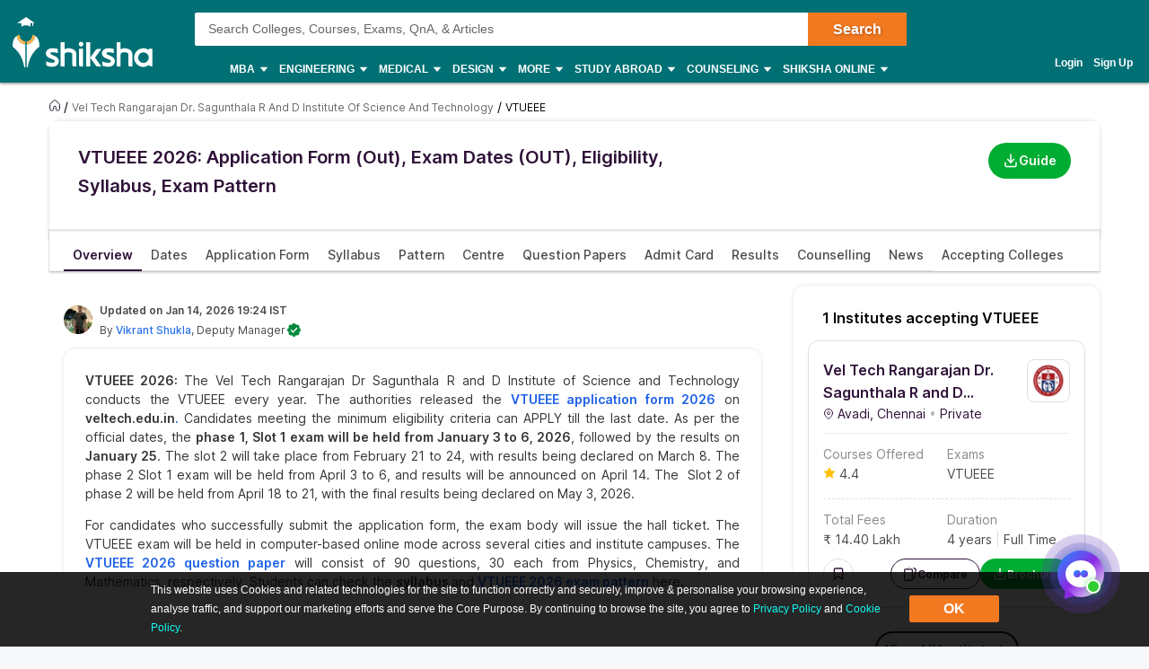

--- FILE ---
content_type: text/html; charset=utf-8
request_url: https://www.shiksha.com/university/vel-tech-rangarajan-dr-sagunthala-r-and-d-institute-of-science-and-technology/vtueee-exam
body_size: 123065
content:
<!Doctype html>
<html class="desktop" lang="en">
<head>
	<meta charset="utf-8"/>
	<meta http-equiv="X-UA-Compatible" content="IE=edge"/>
	<title id="seoTitle">VTUEEE 2026: Application Form (Out), Exam Dates (OUT), Eligibility, Syllabus, Exam Pattern</title><meta name="keywords" content="vtueee, vtueee exam, vtueee 2026, vtueee exam 2026"/><meta id="metaDescription" name="description" content="The VTUEEE 2026 application form is released. The VTUEEE 2026 exam will be conducted in two phases from January to April, 2026. Check details about the VTUEEE 2026 syllabus, pattern, eligibility criteria, and other important details about the exam."/><link id="canonicalUrl" rel="canonical" href="https://www.shiksha.com/university/vel-tech-rangarajan-dr-sagunthala-r-and-d-institute-of-science-and-technology/vtueee-exam"/><meta property="og:title" content="VTUEEE 2026: Application Form (Out), Exam Dates (OUT), Eligibility, Syllabus, Exam Pattern"/><meta property="og:url" content="https://www.shiksha.com/university/vel-tech-rangarajan-dr-sagunthala-r-and-d-institute-of-science-and-technology/vtueee-exam"/><meta property="og:image" content="https://images.shiksha.ws/public/images/shareThumbnail.jpg"/><meta property="fb:app_id" content="185428988177601"/><meta name="twitter:card" content="summary_large_image"/><meta name="twitter:site" content="@Shiksha.com"/><meta name="twitter:title" content="VTUEEE 2026: Application Form (Out), Exam Dates (OUT), Eligibility, Syllabus, Exam Pattern"/><meta name="twitter:description" content="The VTUEEE 2026 application form is released. The VTUEEE 2026 exam will be conducted in two phases from January to April, 2026. Check details about the VTUEEE 2026 syllabus, pattern, eligibility criteria, and other important details about the exam."/><meta name="twitter:url" content="https://www.shiksha.com/university/vel-tech-rangarajan-dr-sagunthala-r-and-d-institute-of-science-and-technology/vtueee-exam"/><meta name="twitter:image" content="https://images.shiksha.ws/public/images/shareThumbnail.jpg"/>
	<meta name="copyright" content="Shiksha.com">
	<meta http-equiv="Content-Type" content="text/html; charset=utf-8" />
	<meta name="viewport" content="width=device-width, initial-scale=1, maximum-scale=1"/>
	
	
	
	<meta name="referrer" content="no-referrer-when-downgrade" />
	<link rel="preconnect" href="//js.shiksha.ws"/>
	<link rel="preconnect" href="//css.shiksha.ws"/>
	<link rel="preconnect" href="//images.shiksha.ws"/>
	<link rel="preconnect" href="//images.shiksha.com"/>
    <link rel="dns-prefetch" href="//track.shiksha.com"/>
	<link rel="dns-prefetch" href="//www.google-analytics.com"/>
	<link rel="dns-prefetch" href="//www.googletagmanager.com"/>
	<link rel="dns-prefetch" href="//www.googletagservices.com"/>
	<link rel="preconnect" href="//js.shiksha.ws" />
	<link rel="preconnect" href="//css.shiksha.ws" />
	<link rel="preconnect" href="//images.shiksha.com" />
	<link rel="preconnect" href="//www.google-analytics.com">
	<link rel="preconnect" href="//www.googletagmanager.com">
	<link rel="preconnect" href="//www.googletagservices.com">
	<link rel="preconnect" href="//www.gstatic.com">
	<!-- <link rel="preconnect" href="https://fonts.gstatic.com" crossorigin>
	<link rel="preload" href="https://fonts.gstatic.com/s/inter/v12/UcC73FwrK3iLTeHuS_fvQtMwCp50KnMa1ZL7W0Q5nw.woff2" crossorigin> -->
	
		<link rel="shortcut icon" href="https://images.shiksha.ws/pwa/public/images/apple-touch-icon-v1.png"/>
	
	
	<link rel="preload" as="font" type="font/woff2" fetchpriority="high" href="https://images.shiksha.ws/pwa/public/fonts/inter/inter_allweights.woff2" crossorigin>
	<link data-chunk="ANA" rel="preload" as="style" href="https://js.shiksha.ws/pwa/public/js/ANA.68f10f5b49bcc323d96f.css">
<link data-chunk="ExamSectionalHomePage" rel="preload" as="style" href="https://js.shiksha.ws/pwa/public/js/ExamSectionalHomePage.fc32b8562d786275de4a.css">
<link data-chunk="SectionalECPToc" rel="preload" as="style" href="https://js.shiksha.ws/pwa/public/js/SectionalECPToc.727ab06d1ea01f7083f3.css">
<link data-chunk="ANA" rel="preload" as="style" href="https://js.shiksha.ws/pwa/public/js/5945.4acadaf5b96ba7991b1c.css">
<link data-chunk="ExamSectionalHomePage" rel="preload" as="style" href="https://js.shiksha.ws/pwa/public/js/32215.a9fe55a12cd7b81eae76.css">
<link data-chunk="Icons" rel="preload" as="style" href="https://js.shiksha.ws/pwa/public/js/Icons.6643f92d12375739ed62.css">
<link data-chunk="ModularDates" rel="preload" as="style" href="https://js.shiksha.ws/pwa/public/js/ModularDates.96f6c3464fcbb24f2f6a.css">
<link data-chunk="KeepMeNotified" rel="preload" as="style" href="https://js.shiksha.ws/pwa/public/js/KeepMeNotified.6e8343421366602620df.css">
<link data-chunk="ExamSimilarWithTracking" rel="preload" as="style" href="https://js.shiksha.ws/pwa/public/js/ExamSimilarWithTracking.cce689b878d8eaa6dcbe.css">
<link data-chunk="AnACommon" rel="preload" as="style" href="https://js.shiksha.ws/pwa/public/js/79581.465e34005b63971d4c34.css">
<link data-chunk="ExamSectionalHomePage" rel="preload" as="style" href="https://js.shiksha.ws/pwa/public/js/90239.a08c7c07caa4eeb00257.css">
<link data-chunk="AnACommon" rel="preload" as="style" href="https://js.shiksha.ws/pwa/public/js/AnACommon.ee801c5e16541de4fb65.css">
<link data-chunk="ExamMenuCritical" rel="preload" as="style" href="https://js.shiksha.ws/pwa/public/js/ExamMenu.01552e291915b85377c8.css">
<link data-chunk="ExamInstituteAccepting" rel="preload" as="style" href="https://js.shiksha.ws/pwa/public/js/ExamInstituteAccepting.3879d069f3f869c0b5bf.css">
<link data-chunk="ExamApplyNow" rel="preload" as="style" href="https://js.shiksha.ws/pwa/public/js/ExamApplyNow.d98b55a21907e7793dbd.css">
<link data-chunk="ExamUpcomingDates" rel="preload" as="style" href="https://js.shiksha.ws/pwa/public/js/ExamUpcomingDates.c1c88306299d49fa6e5c.css">
<link data-chunk="ExamTopCard" rel="preload" as="style" href="https://js.shiksha.ws/pwa/public/js/ExamTopCard.dd638eb12839e20a8654.css">
<link data-chunk="MSPNewsComponent" rel="preload" as="style" href="https://js.shiksha.ws/pwa/public/js/MSPNewsComponent.d0adbcb9ef900f03d104.css">
<link data-chunk="ExamPageMain" rel="preload" as="style" href="https://js.shiksha.ws/pwa/public/js/ExamPageMain.05b1ffe98c27a978b8ec.css">
<link data-chunk="desktop_footer" rel="preload" as="style" href="https://js.shiksha.ws/pwa/public/js/desktop_footer.58da39b46f13b9055cd1.css">
	<style type="text/css">
	  
	  /* @import "./variables.css"; */*{ margin:0; padding:0; border:0; box-sizing:border-box;}:root { font-size: 16px; /* variables for colors */ /* text colors */ /* --text-001: #2f1238; */ /* --N700: #353535; */ --text-label: #999999; /* --text-primary: #4a4a4a; */ /* --text-secondary: #202020; */ /* --text-inputLabel: #606060; */ /* --text-gray: #8a8a8a; */ --text-error: #f02849; /* --Secondary-Blue: #1e61e8; */ /* --text-primaryColor: #ffffff; */ --Blue-B100: #bacef8; /* --Blue-B200:#F3F6FF; */ /* --Green-Primary: #00ad33; */ /* --Green-Hover: #00943a; */ --text-gray002: #8993A4; /* --N200: #9F9F9F; */ /* --BG-dark: #2F1238; */ /* --N500: #606060; */ /* --N900: #2F1238; */ /* border colors */ /* --border-primary: #ececec; --border-secondary: #efefef; */ /* --N25: #F4F4F4; */ /* --Border-light:#E8E7E7; */ /* background colors */ /* --background-default: #fff; */ /* --background-primaryBtnColor: #00ad33; */ /* variables for font sizes */ /*--text-xlarge: 1.5rem; /*24px*/ /*--text-large: 1.25rem; /*20px*/ /*--text-xsmall: 0.75rem; /*12px*/ /*--text-small: 0.875rem; /*14px*/ /*--text-regular: 1rem; /*16px*/ /* variables for font weights */ /* --weight-light: 400; --weight-regular: 500; --weight-bold: 600; --weight-xbold: 700; */} #root a { text-decoration: none } /*heading css from h1-h6*/ h1,h2,h3,h4,h5, h6, .h1,.h2,.h3,.h4,.h5, .h6{color: #000;font-weight: 600;margin: 6px 0px 4px;} h1,.h1{font-size: 1.25rem;line-height: 1.625rem;} h2,.h2{font-size: 1rem;line-height: 1.375rem;} h3,.h3{font-size: 0.9375rem;line-height: 1.3125rem;} h4,.h4{font-size: 0.875rem;line-height: 1.3125rem;} h5,.h5{font-size: 0.8125rem;line-height: 1.1875rem;;} h6,.h6{font-size: 0.75rem;line-height: 1.125rem;} /* h1-h6 ends */ /* paragraphs typography text css */ .lead1{font-size: 0.75rem;line-height: 1.125rem;} em{font-style: normal;} strike, del {text-decoration: line-through;} u{text-decoration: underline;} strong{font-weight: 600;} .text-center{text-align: center;} /* .font-italic{font-style: italic;} .text-left {text-align: left;} .text-right {text-align: right;} .text-truncate {overflow: hidden;text-overflow: ellipsis;white-space: nowrap;} .text-lowercase {text-transform: lowercase;} .text-uppercase {text-transform: uppercase;} .text-capitalize {text-transform: capitalize;} */ /*ends*/ /*highlight background colors*/ /* .mark, mark {padding: .2rem;background-color: #FBEEB2;} */ .anchor-link{color: #008489;cursor: pointer;font-weight: 400;} /*ends*/ /*table typography*/ table, .table{display: table;border-collapse: collapse;width: 100%;border-radius: 2px;} table tr th{text-align: center;background-color: #003D5C;color: #fff;font-size: 0.9375rem;font-weight: 600;padding: 4px 8px 6px;line-height: 1.3125rem;border: 1px solid #003D5C;} table tr td{color: #000;text-align: left;background-color: #fff;border: 1px solid #003D5C;font-size: 0.875rem;padding: 6px 8px;line-height: 1.3125rem;} /*ends*/ /**cards css**/ .v2-card{padding: 12px;color: #fff;box-shadow: 0 2px 2px 0 rgba(0,0,0,0.16), 0 0 0 1px rgba(0,0,0,0.08);margin-bottom: 12px;} /*ends*/ /*list css*/ .list-unstyled{padding-left: 0;list-style: none;margin: 0px 0px 16px;} .list-circle{list-style: circle;}/*ends*/ /*CTA css*/ [type=button]:not(:disabled), [type=reset]:not(:disabled), [type=submit]:not(:disabled), button:not(:disabled) { cursor: pointer; } button, html [type=button], [type=reset], [type=submit] {-webkit-appearance: button;} .button{display:inline-block;cursor: pointer;font-weight:600;text-align:center;vertical-align:middle;-webkit-user-select:none;-moz-user-select:none;-ms-user-select:none;user-select:none;background-color:transparent;border:1px solid transparent;padding: 0px 10px;font-size:0.875rem;height: 34px;line-height: 32px;border-radius:2px;outline: none;white-space: nowrap;min-width: 90px;text-transform: capitalize;}	.button--orange{background-color: #F37921;border-color: #F37921;color: #fff;}	.button--blue{background-color: #1E90FF;border-color: #1E90FF;color: #fff;}	.button--teal{background-color: #008489;border-color: #008489;color: #fff;}	.button--purple{background-color: #663399;border-color: #663399;color: #fff;}	.button--crimson{background-color: #DC143C;border-color: #DC143C;color: #fff;}	.button--yellow{background-color: #FCC500;border-color: #FCC500;color: #000;} .button--green{background-color: #008a3b;border-color: #008a3b;color: #fff;}	.button--secondary{background-color: transparent;border: 1px solid #008489;color: #008489;}	.button--darkBlue, a.button--darkBlue{background-color: #0034A2;border: 1px solid #0034A2;color: #fff}	a.button--orange, a.button--blue{color: #fff !important;}	.button[disabled], .button.ebDisabled, .button.eaply-disabled, a.button.gfeedisabled{background-color: #D6D7D7;color: #666;pointer-events: none;border: 1px solid #D6D7D7;cursor: default;} /*ends*/ /*keyframes css*/ /* @keyframes primary-indeterminate-translate { 0%{-webkit-transform:translateX(-145.166611%);transform:translateX(-145.166611%)} 20%{-webkit-animation-timing-function:cubic-bezier(.5,0,.701732,.495819);animation-timing-function:cubic-bezier(.5,0,.701732,.495819);-webkit-transform:translateX(-145.166611%);transform:translateX(-145.166611%)} 59.15%{-webkit-animation-timing-function:cubic-bezier(.302435,.381352,.55,.956352);animation-timing-function:cubic-bezier(.302435,.381352,.55,.956352);-webkit-transform:translateX(-61.495191%);transform:translateX(-61.495191%)} to{-webkit-transform:translateX(55.444446%);transform:translateX(55.444446%)}	}	@keyframes primary-indeterminate-scale { 0%{-webkit-transform:scaleX(.08);transform:scaleX(.08)} 36.65%{-webkit-animation-timing-function:cubic-bezier(.334731,.124820,.785844,1);animation-timing-function:cubic-bezier(.334731,.124820,.785844,1);-webkit-transform:scaleX(.08);transform:scaleX(.08)} 69.15%{-webkit-animation-timing-function:cubic-bezier(.06,.11,.6,1);animation-timing-function:cubic-bezier(.06,.11,.6,1);-webkit-transform:scaleX(.661479);transform:scaleX(.661479)} to{-webkit-transform:scaleX(.08);transform:scaleX(.08)}	} */ /*ends*/ /*responsive content loader*/ .loader-ContDiv{margin-bottom: 12px;}.salry_dtlsblock .loader-ContDiv{padding-bottom: 12px;}#pageLoader{min-height: 800px;}.pageLoader2{height:4px;background:#dcdcdc;position:absolute;right:0;bottom:0;width:300px;top:0;left:0;margin:auto;border-radius:8px;z-index:5}/* .pageLoaderWrapper2{height:100%;display:flex;align-items:center;justify-content:center}.loaderv1_wrapper{overflow:hidden;position:relative;-webkit-transform:translateZ(0);transform:translateZ(0);-webkit-transition:opacity 250ms linear;transition:opacity 250ms linear;width:100%;opacity:1;height:4px}.loaderv1_wrapper-col{-webkit-animation:primary-indeterminate-translate 2s infinite linear;animation:primary-indeterminate-translate 2s infinite linear;-webkit-transition:none;transition:none;-webkit-transform:scaleX(0);transform:scaleX(0);box-sizing:inherit;height:100%;position:absolute;-webkit-transform-origin:top left;transform-origin:top left;width:100%}.inner_loaderv1{height:100%;position:absolute;width:100%;background:linear-gradient(90deg,#69EACB 0%,#22DDFE 19%,#6654F1 58%,#69EACB 100%);display:inline-block;-webkit-animation:primary-indeterminate-scale 2s infinite linear;animation:primary-indeterminate-scale 2s infinite linear} */._globalLoader {width: 300px;height: 4px;border-radius:4px;background: linear-gradient(90deg,#69EACB 5%,#22DDFE 10%,#6654F1 50%,#69EACB 100%) left -50px top 0/100px 20px no-repeat #d2d2d2; animation: _globalLoaderAnimation 1s infinite linear;}@keyframes _globalLoaderAnimation {100% {background-position: right -50px top 0}}/*ends*//*cta download broucher css with icon*/ a[cta-type='download_brochure'], button[cta-type='download_brochure']{position:relative;} a[cta-type='download_brochure'] i:before, button[cta-type='download_brochure'] i:before{background:url(https://images.shiksha.ws/pwa/public/images/pwa-header-mobile-v5.svg) no-repeat;background-position:-10px -61px;position:relative;width:28px;height:33px;top: -6px;margin-right: 5px;display: inline-flex;align-items: center;content: ''} a[cta-type='download_brochure'] span, button[cta-type='download_brochure'] span{display: inline-block;vertical-align: middle;position: relative;} a[cta-type='download_brochure'].ebDisabled i, button[cta-type='download_brochure'].ebDisabled i{display: none} button[cta-type='download_brochure'].ebDisabled span:before{width:0px;height:0px;} button[cta-type='download_brochure'].ebDisabled span{padding-left: 0px;}.vwd-clgInfo a[cta-type='download_brochure'] span, button[cta-type='download_brochure'] span{display: inline-block !important;margin-top: -25px;} a.blackLink{color:#000;} a.purpleLink{color:#2F1238;}/*end*//*global elipsis class*/.ellipsis{display: block;white-space: nowrap;overflow: hidden;text-overflow: ellipsis;}.fltlft{float:left}.fltryt{float:right}.clr:after,.clearFix:after{content:"";display:block;clear:both}/*end*/.arrow.rvrse:after { transform: rotate(45deg);margin-left: 9px;top: -2px;}.blackBox{position:relative}.fixedLeft{position:fixed;left:20px;bottom:110px;z-index: 9999;}.cross{background:#fff;color:#000;position:absolute;right:-12px;top:2px;box-shadow:0px 1px 10px 0 rgba(0,0,0,0.7);border-radius:50%;height:20px;height:28px;width:28px;text-align:center;line-height:30px;font-weight:600;font-size: 18px;cursor: pointer;}.textBox{background:#000;color:#fff;position:relative;border-radius:50%;padding:10px;width:110px;height:110px;text-align:center;box-shadow: 0px 1px 23px 0px rgba(0,0,0,0.5)}.textBox:before,.textBox:after{content:"";display:inline-block;width:30px;height:2px;background:#fff;position:absolute;text-align:center;left:50%;transform:translateX(-50%)}.textBox:before{top:15px}.textBox:after{bottom:15px}.textBox .arrow.right{margin-left: -2px;}i.right.arrow:after{margin: 0}.textBox .link {font-size: 12px;color:#0efbf3;}.textBox p{line-height: 14px;margin-top: 15px;}.inl-blk{display: inline-block;}.dropdown-primary:after, .clp .trnBtn:after, ul.seat-accrdn li a:after, ul.seat-accrdn li.open a:after, .naukri-img, .open-tick{background: url(https://images.shiksha.ws/pwa/public/images/pwa-header-mobile-v5.svg) no-repeat;}.loader-line.shimmer { color: transparent; background: #e9e9e9; background-image: linear-gradient(to right, #e9e9e9 0%, #d8d8d8 20%, #e9e9e9 40%, #e9e9e9 100%); background-repeat: no-repeat; background-size: 800px 104px; display: inline-block; position: relative; -webkit-animation-duration: 1s; -webkit-animation-fill-mode: forwards; -webkit-animation-iteration-count: infinite; -webkit-animation-name: placeholderShimmer; -webkit-animation-timing-function: linear;}.black-screen { position: fixed; left: 0px; top: 0px; width: 100%; height: 100%; right: 0px; bottom: 0px; background: rgba(0, 0, 0, 0.4); opacity: initial; z-index: 11111;}.arrow:after{ content:""; display:inline-block; width:6px; height:6px; border-bottom:2px solid #008489; border-right:2px solid #008489; margin:0 0 2px 9px; transform:rotate(-45deg)}.arrow.up:after { transform: rotate(-135deg); margin: 0px 0px -1px 5px;}.arrow.down:after { transform: rotate(45deg); margin: 0px 0px 2px 5px;}@-webkit-keyframes placeholderShimmer { 0% { background-position:-468px 0 } 100% { background-position:468px 0 }}.MSPGrid.D3.margin-dfp { grid-row-gap: 4px;}.MSPGrid{ display: grid; grid-template-columns: minmax(auto, 16.66%)minmax(auto, 16.66%)minmax(auto, 16.66%)minmax(auto, 16.66%)minmax(auto, 16.66%)minmax(auto, 16.66%); grid-column-gap: 12px; grid-row-gap: 16px; margin-bottom: 16px;}.MSPGrid.D6{ grid-template-columns: auto auto auto auto auto auto;}.MSPGrid.D5{ grid-template-columns: auto auto auto auto auto;}.MSPGrid.D4{ grid-template-columns: auto auto auto auto;}.MSPGrid.D3{ grid-template-columns: minmax(auto, 33%) minmax(auto,33%) minmax(auto,33%);}.MSPGrid.D2{ grid-template-columns: auto auto;}.MSPGrid > *{ width: 100%; margin: 0px;}.clamp2 { display: -webkit-box; -webkit-line-clamp: 2; -webkit-box-orient: vertical; overflow: hidden;}.clamp1 { display: -webkit-box; -webkit-line-clamp: 1; -webkit-box-orient: vertical; overflow: hidden;}.clamp3 { display: -webkit-box; -webkit-line-clamp: 3; -webkit-box-orient: vertical; overflow: hidden;}@media screen and (min-width:320px) and (max-width: 767px){ .MSPGrid{grid-template-columns: auto auto auto;} .MSPGrid.M4{ grid-template-columns: auto auto auto auto; } .MSPGrid.M3{ grid-template-columns: auto auto auto; } .MSPGrid.M2{ grid-template-columns: 1fr 1fr; } .MSPGrid.M1{ grid-template-columns: auto; }}@media only screen and (min-width: 1024px){ .v2-card{padding: 16px;margin-bottom: 16px;} .button--orange:hover{background-color: #DB6D1D;}	.button--blue:hover{background-color: #1C83E7;}	.button--teal:hover{background-color: #00777b;}	.button--purple:hover{background-color: #52287D;}	.button--crimson:hover{background-color: #CB0B32;}	.button--yellow:hover{background-color: #F1BE0B;}	.button--secondary:hover{background-color: #f0f6ff;}	.button--darkBlue:hover, a.button--darkBlue:hover{background-color: #285CCB;border: 1px solid #285CCB} a[cta-type='download_brochure'] span:before, button[cta-type='download_brochure'] span:before{background:url(https://images.shiksha.ws/pwa/public/images/pwa-header-mobile-v5.svg) no-repeat;background-position:-10px -61px;content:'';position:absolute;width:28px;height:33px;display:inline-block;left:0;margin-right: 5px;top: -1px} a[cta-type='download_brochure'] span, button[cta-type='download_brochure'] span{padding-left: 32px;} .vwd-clgInfo a[cta-type='download_brochure'] span, button[cta-type='download_brochure'] span{margin-top: 0;}}.ripple-container {position: absolute;left: 0;top: 0;height: 0;width: 0;pointer-events: none;overflow: hidden;}.ripple-effectv11 { background-color: rgba(0, 0, 0, 0.3); width: 100%; height: 100%; border-radius: 100%; position: absolute; -webkit-animation-name: ripple; animation-name: ripple; -webkit-animation-iteration-count: 1; animation-iteration-count: 1; -webkit-animation-duration: 1.2s; animation-duration: 1.2s; -webkit-transform: translateX(-50%) translateY(-50%); transform: translateX(-50%) translateY(-50%);}@-webkit-keyframes ripple { from { width: 0; height: 0; opacity: 1; } to { width: 500px; height: 500px; opacity: 0; }}@keyframes ripple { from { width: 0; height: 0; opacity: 1; } to { width: 500px; height: 500px; opacity: 0; }}._hide{display: none !important;}span.shortlistStar.course--shrtlst i.pwa-shrtlst-ico ,i.right--arrow { display: block; background: url(https://images.shiksha.ws/pwa/public/images/pwa-header-mobile-v6.svg) no-repeat; background-position: -388px -68px; width: 20px; height: 20px;}.shortlistStar { display: inline-flex !important; justify-content: center; border: 1px solid #d1d1d1; background: #fff; align-items: center; text-align: center; height: 32px; width: 32px; min-width: 32px; max-width: 32px; padding: 0px 6px; cursor: pointer; border-radius: 50px !important; margin-right: 7px;}.shortlistStar > .pwa-shrtlst-ico.active { background-position: -368px -68px !important;}.cat-menu a.cat-head[href*="/career-aptitude-test"]:after,a.flasyNew:after, .right-menu span#bellIcon:after { content: "New"; color: #fff; background: rgba(255, 39, 20, 0.9); padding: 1px 4px; border-radius: 2px; font-size: 9px; line-height: 12px; position: relative; top: -6px; margin-left: 2px; white-space: nowrap;}.right-menu span#bellIcon{overflow: visible;}.right-menu span#bellIcon:after{ top: -10px; right: -5px;}li.g_lev1 > a[lang="Shiksha Online"] .spaceWrpr:before { content: ""; display: inline-block; width: 0px; height: 0px; border: 6px solid #137076; position: absolute; right: -6px; top: -2px; transform: rotate(45deg); z-index: 1;}li.g_lev1 > a[lang="Shiksha Online"] .spaceWrpr:after { font-style: normal; background: #2F80ED; padding: 4px 16px 3px 6px; border-radius: 2px; color: #fff; font-size: 10px; text-transform: uppercase; font-weight: 600; line-height: 10px; position: relative; overflow: hidden; top: -10px; margin-left: -20px; content: "New";}.flx-box{ display: flex;}.flx-box-sb{ display: flex; justify-content: space-between;}.iflx-box{ display: inline-flex;}.cA{ justify-content: center;}.mA{ align-items: center;}.bA{align-items: baseline;}.disable-scroll { overflow: hidden; position: fixed; left: 0; right: 0;}.move_layer{ z-index: 10001;}.anchorArrow{ background: url(https://images.shiksha.ws/pwa/public/images/ULP_Sprite.9e0bc1fb.svg) -64px -47px no-repeat; width: 16px; height: 14px; display: inline-block; position: relative; top: 0px; left: 2px; vertical-align: middle; cursor: pointer; color: #1048c3;}/*footer common part*/.footSiteUtils.flx-box { color: #fff;}label.utilHead { display: block; font-size: 14px; font-weight: 600;}.futCol { display: inline-flex; flex-direction: column; align-items: flex-start; width: 20%; justify-content: flex-end; line-height: 16px;}i.futLogo { /* background: url(/pwa/public/images/futSprite.svg); */ background: url(https://images.shiksha.ws/pwa/public/images/nGNB.svg); display: inline-block; width: 171px; height: 58px; background-position: -7px -77px;}i.futLogo.abroad { background-position: -7px -0px; height: 64px;}.touchBox { background: rgba(255,255,255,0.2); border-radius: 50px; padding: 12px; display: inline-flex; margin-top: 9px; font-size: 12px; align-items: center;}.touchBox:hover { background: rgba(255,255,255,0.4);}.footSiteUtils.flx-box { padding-top: 40px;}.touchBox a { color: #fff; line-height: 12px;}i.futIcnMail, i.futIcnWrite,i.futIcnWhatsapp { background: url(https://images.shiksha.ws/pwa/public/images/nGNB.svg); display: inline-block; width: 12px; height: 12px; margin-right: 4px;}i.futIcnMail{ background-position: -204px -102px;}i.futIcnWrite { background-position: -204px -102px;}i.futIcnWhatsapp { background-position: -224px -102px;}i.futNaukriLOgo { /* background: url(/pwa/public/images/futSprite.svg); */ background: url(https://images.shiksha.ws/pwa/public/images/nGNB.svg); display: inline-block; width: 104px; height: 14px; background-position: -182px -124px; margin: 0px 3px 0px 2px;}.i-flx-box.naukBox { font-size: 12px; line-height: 12px;}i.FutgoToTop { /* background: url(/pwa/public/images/futSprite.svg); */ background: url(https://images.shiksha.ws/pwa/public/images/nGNB.svg); display: none; width: 46px; height: 48px; background-position: -275px -7px;position: fixed; bottom: 85px; right: 50px;}a.futSocialA { margin-top: 16px; width: 26px; height: 24px; margin-right: 6px; display: inline-block; /* background: url(/pwa/public/images/futSprite.svg); */ background: url(https://images.shiksha.ws/pwa/public/images/nGNB.svg);}.futSocial{ line-height: 16px;}.futLogoBox { display: inline-flex;}a.futSocialA.fb { background-position: -182px -15px;}a.futSocialA.Youtube { background-position: -211px -15px;}a.futSocialA.twit { background-position: -240px -15px;}a.futSocialA.insta { background: none; margin-right: 8px;}a.futSocialA.fb:hover { background-position: -182px -45px;}a.futSocialA.Youtube:hover { background-position: -211px -45px;}a.futSocialA.twit:hover { background-position: -240px -45px;} .Footer_InstagramIcon {background: url(https://images.shiksha.ws/pwa/public/images/instagram.svg) no-repeat;display: inline-block;width: 26px;height: 28px;background-position: 0 0;position: relative;top: 4px;margin-left: 3px;}.Footer_InstagramIcon:hover { background: url(https://images.shiksha.ws/pwa/public/images/instagram_hover.svg) no-repeat;}.n-footer4 { padding: 12px 0px; background-color: #121212;}ul.legalLinkList li { white-space: nowrap; font-size: 12px;}ul.legalLinkList a { color: #a6a6a6;}ul.legalLinkList a:hover{ color: #fff;}ul.legalLinkList li:after { display: inline-block; width: 4px; height: 4px; background: #666; border-radius: 100%; content: ""; margin-left: 5px; margin-right: 5px;}ul.legalLinkList li:last-child:after { content: none;}.n-tradeMarkFotr p{	font-size:12px;	color:#a6a6a6;	display:block;	font-weight:400}@media screen and (min-width:320px) and (max-width:767px) { .footSiteUtils.flx-box { flex-wrap: wrap; padding: 16px; background: #2A2A2A; } .futCol { width: auto; padding: 20px 0px; margin-right: 12px; } .futCol:first-child,.futCol:last-child { width: 100%; padding: 0; } div.airclogo{ /* background: url(https://images.shiksha.ws/pwa/public/images/AIRC-Logo.png) no-repeat 0 0; */ display: inline-block; width: 64px; height: 64px; background-position: center center; } .AircLogo_Div{ width:130px; text-align: center; } p.textPosition{ text-align: center; /* width: 64px; */ margin-top: 3px; font-size:12px; } .futCol.flx-box_airc{ flex-direction: row; align-items: flex-start; justify-content: space-between; margin-right:0; } div.AircLogo_Div p a{ color: white; } .container.flx-box-sb { flex-direction: column; } .n-footer4 { padding: 12px; } .scroll-state { padding-bottom: 58px; } ul.legalLinkList.flx-box { flex-wrap: wrap; margin-bottom: 12px; } /* .virtual_webinarDiv a{display: inline-block;width:125px;} */}a.back-toTop{display:flex;flex-direction: column;height: 36px; align-items:center;justify-content: center; background:#2a2a2a;cursor:pointer;position: relative;color:#fff}a.back-toTop:after{content:'Top of Page';display:inline-block;text-transform: uppercase;font-size: 12px;font-weight: 600;}a.back-toTop:before{content:'';display:inline-block;width:0px;height:0px;border:4px solid transparent;border-color: transparent transparent #fff;}.overlay-bg{ background: rgba(32, 32, 32, 0.7);}.pt-20{ padding-top: 20px; }.p-15{ padding: 15px;}/*for chatbot registration*/.mmpWraper{background: rgba(0,0,0,0.3);}/* .virtual_webinarDiv{	position:sticky;	top:0;	background-color: #f37316;	color:#fff;	z-index: 999;	padding:10px;	text-align: center; font-weight: 600; font-size: 14px; line-height: 18px;}.virtual_webinarDiv a{	color: #fff;	background: #1048c3;	display: inline-block;	padding: 2px 4px;} */
	  html{	-webkit-font-smoothing:antialiased;	-moz-osx-font-smoothing:grayscale;	font-family:Arial,sans-serif;}body{	font-size: 0.875rem;	line-height: 1.3125rem;	background: rgba(241,242,244,.51);	overflow-y: scroll;}.pwa_pagecontent {padding: 16px 0 0;}/*frame styling changed UI-216*/.pwa_container{	width:1170px;	margin:0 auto}.pwa_container.ctp_v2_container {	width:1250px;	margin:0 auto;	display: flex;	flex-direction: column;	justify-content: center;}.pwa_container:after{	content:"";	display:block;	clear:both}.pwa-columns-wrapper {	display: flex;}.pwa_leftCol{	width:70%;	float:left;	padding-right:10px}.pwa_rightCol{	width:30%;	float:right;	padding-left:10px}.pwa_pagecontent section, .ilup.courseChildPage.pwa_admission .pwa_pagecontent .ilp section {margin-bottom: 16px;box-shadow: 0 2px 2px 0 rgba(0, 0, 0, 0.16), 0 0 0 1px rgba(0, 0, 0, 0.08);background: #fff;}.pwa_pagecontent ._container {position: relative;font-size: 0.875rem;color: #000;padding: 0;}.pwa_pagecontent ._subcontainer, ._subcontainer { padding: 12px 16px;}.ilup.courseChildPage.pwa_admission .pwa_pagecontent section{margin-bottom: 16px;box-shadow: none;background-color: transparent;}.sectionalWrapperClass { padding: 24px;}.block{display: block;}.inline{display:inline;}.inline-block{display: inline-block;}.relative{position: relative;}.absolute{position: absolute;}.static{position: static;}/* whatsapp icon css */a.whatsappIconD {	display: inline-flex;	width: auto;	padding: 0;	font-size: 12px;	justify-content: center;	align-items: center;	line-height: 1.2;	float: right;	/* margin: -8px 12px 0 0; */}.gnb-container a.whatsappIconD {	display: none;}a.whatsappIconD svg {	min-width: 24px;	max-width: 24px;	max-height: 24px;}a.whatsappIconD span {	display: block;}a.whatsappIconD strong {	font-weight: 600;}/* whatsapp icon css ends here */.n-headerP *,footer *{	-webkit-box-sizing:border-box;	-moz-box-sizing:border-box;	box-sizing:border-box}.n-headerP ol,ul,footer ol,footer ul{	list-style:none}.n-headerP input:focus{	outline:0}.n-headerP a,.n-headerP a:hover,footer a,footer a:hover{	outline:0;	text-decoration:none}article,aside,footer,header,hgroup,main,nav,section{	display:block}strong{	font-weight:600}a{	color: #008489; text-decoration: none;}a[data-link]{	cursor: pointer;}.rowL{	margin-left:-20px;	margin-right:0}.rowR{	margin-left:0;	margin-right:-20px}.row:after,.row:before{	content:"";	clear:both;	display:table}.container{	padding-right:16px;	padding-left:16px;	margin-right:auto;	margin-left:auto;	-webkit-box-sizing:border-box;	-moz-box-sizing:border-box;	box-sizing:border-box}@media(min-width: 768px) {	.container	{ width:750px	}}@media(min-width: 992px) {	.container	{ width:928px	}}@media(min-width: 1200px) {	.container	{ width:928px	}}/*Global Pwa Icon*/.pwaIcon{background:url(https://images.shiksha.ws/pwa/public/images/pwa-header-mobile-v5.svg) no-repeat}/*breadcrumbs home css*/.pwa_breadcumbs .pwaIcon,.breadcrumb_v1 .pwaIcon{display: inline-block;width: 18px;height: 16px;}.pwa_breadcumbs .homeType1,.breadcrumb_v1 .homeType1{background-position: -397px -27px;}.pwa_breadcumbs .homeType2,.breadcrumb_v1 .homeType2{background-position: -377px -27px}#wrapperMainForCompleteShiksha{	min-width:1250px;	overflow-x:auto}#wrapperMainForCompleteShiksha.onlineForm{	overflow-x:hidden!important}.n-row{	margin-right:-16px;	margin-left:-16px}.col-xs-1,.col-sm-1,.col-md-1,.col-lg-1,.col-xs-2,.col-sm-2,.col-md-2,.col-lg-2,.col-xs-3,.col-sm-3,.col-md-3,.col-lg-3,.col-xs-4,.col-sm-4,.col-md-4,.col-lg-4,.col-xs-5,.col-sm-5,.col-md-5,.col-lg-5,.col-xs-6,.col-sm-6,.col-md-6,.col-lg-6,.col-xs-7,.col-sm-7,.col-md-7,.col-lg-7,.col-xs-8,.col-sm-8,.col-md-8,.col-lg-8,.col-xs-9,.col-sm-9,.col-md-9,.col-lg-9,.col-xs-10,.col-sm-10,.col-md-10,.col-lg-10,.col-xs-11,.col-sm-11,.col-md-11,.col-lg-11,.col-xs-12,.col-sm-12,.col-md-12,.col-lg-12{	position:relative;	min-height:1px;	padding-right:16px;	padding-left:16px;	-webkit-box-sizing:border-box;	-moz-box-sizing:border-box;	box-sizing:border-box}.col-xs-1,.col-xs-2,.col-xs-3,.col-xs-4,.col-xs-5,.col-xs-6,.col-xs-7,.col-xs-8,.col-xs-9,.col-xs-10,.col-xs-11,.col-xs-12{	float:left}.col-lg-1,.col-lg-2,.col-lg-3,.col-lg-4,.col-lg-5,.col-lg-6,.col-lg-7,.col-lg-8,.col-lg-9,.col-lg-10,.col-lg-11,.col-lg-12{	float:left}.col-lg-12{	width:100%}.col-lg-11{	width:91.66666667%}.col-lg-10{	width:83.33333333%}.col-lg-9{	width:75%}.col-lg-8{	width:66.66666667%}.col-lg-7{	width:58.33333333%}.col-lg-6{	width:50%}.col-lg-5{	width:41.66666667%}.col-lg-4{	width:33.33333333%}.col-lg-3{	width:25%}.col-lg-2{	width:16.66666667%}.col-lg-1{	width:8.33333333%}.fLeft{	float:left}.fRight{	float:right}.clr{	clear:both;	display:block;	height:0;	width:100%;	margin: 0;}.wrapper{	max-width:928px;	width:100%;	margin:auto;	background:#fff;	border-left:1px solid #efefef;	border-right:1px solid #efefef}/* .h1{	color:#404041;	font-size:24px;	font-weight:600}.h2{	color:#404041;	font-size:19px;	font-weight:600}.h3{	color:#6d6e70;	font-size:19px;	font-weight:600} */.p1{	color:#404041;	font-size:14px;	font-weight:100}.p2{	color:#808184;	font-size:14px;	font-weight:400}.p3{	color:#404041;	font-size:14px;	font-weight:700}.p4{	color:#808184;	font-size:12px;	font-weight:400}.a1{	color:#231f20;	font-size:14px;	font-weight:400}.a2{	color:#05828d;	font-size:14px;	font-weight:400}.a3{	color:#808184;	font-size:14px;	font-weight:400}.icons{	background-image:url(https://images.shiksha.ws/pwa/public/images/desktop/shiksha-icons-sprite-6.png);	background-repeat:no-repeat;	display:inline-block}.ic_social-share { background-position: -447px 0px; height: 24px; width: 24px;}.ic_down{	width:9px;	height:5px;	background-position:0 0}.ic_student{	width:16px;	height:17px;	background-position:-231px 0}.ic_shorlist{	width:14px;	height:13px;	background-position:0 -21px}.ic_shorlisted{	width:14px;	height:13px;	background-position:0 -39px}.ic_broucher{	width:9px;	height:12px;	background-position:-19px -20px}.ic_checkdisable1{	width:12px;	height:12px;	background-position:-39px -22px}.ic_checkenable1{	width:12px;	height:12px;	background-position:-55px -22px}.ic_radiodisable1{	width:12px;	height:12px;	background-position:-251px 0}.ic_radioenable1{	width:12px;	height:12px;	background-position:-266px 0}.ic_right{	height:9px;	width:5px;	background-position:-2px -9px}.ic_left-gry{	height:9px;	width:5px;	background-position:-81px -21px}.ic_right-gry{	height:9px;	width:5px;	background-position:-71px -21px}.ic_fac_library{	height:15px;	width:17px;	background-position:-14px 0}.ic_fac_wifi{	height:15px;	width:20px;	background-position:-38px 0}.ic_fac_lab{	height:15px;	width:13px;	background-position:-63px 0}.ic_fac_room{	height:15px;	width:23px;	background-position:-82px 0}.ic_fac_food{	height:15px;	width:13px;	background-position:-112px 0}.ic_fac_medical{	height:15px;	width:17px;	background-position:-132px 0}.ic_fac_play{	height:15px;	width:16px;	background-position:-155px 0}.ic_fac_gym{	height:14px;	width:25px;	background-position:-177px 0}.ic_fac_transport{	height:15px;	width:18px;	background-position:-206px 0}.ic_logo{	height:58px;	width:140px;	background-position:-253px -55px;	position:static;	/* bottom:0;	left:36px */}.ic_logo_prefix{	width:30px;	height: 58px;	background-position:-221px -55px;	display:inline-block;	position:static;	opacity:1;}.centerWrap { position: relative; width: 100%; max-width: 844px;}.ic_logo2{	height:30px;	width:118px;	background-position:-33px -140px}.ic_search_gry{	height:17px;	width:17px;	background-position:-103px -43px}.ic_search_whte{	height:17px;	width:17px;	background-position:-126px -43px}.ic_head_shorlist{	height:25px;	width:27px;	background-position:-36px -44px}.ic_head_shorlisted{	height:25px;	width:27px;	background-position:-70px -44px}.ic_head_shorlist1x{	height:19px;	width:21px;	background-position:-246px -23px;	position:absolute;	left:-4px;	top:-4px}.ic_head_shorlisted1x{	height:16px;	width:18px;	background-position:-270px -25px;	position:absolute;	left:-3px;	top:-2px}.ic_dropdownsumo{	height:6px;	width:14px;	background-position:-320px -30px}.ic_search2x{	height:22px;	width:23px;	background-position:-153px -43px}.ic_close1{	height:20px;	width:20px;	background-position:-333px -23px}.ic_featdTxt{	height:59px;	width:12px;	background-position:-1px -263px}.ic_sldr_nxt{	width:6px;	height:8px;	background-position:-293px 0}.ic_sldr_prv{	width:6px;	height:8px;	background-position:-284px 0}.ic_profilepage{	height:16px;	width:16px;	background-position:-304px 0}.ic_fb{	height:32px;	width:32px;	background-position:0 -187px}.ic_fb2{	height:32px;	width:32px;	background-position:0 -219px}.ic_tw{	height:32px;	width:32px;	background-position:-39px -187px}.ic_tw2{	height:32px;	width:32px;	background-position:-39px -219px}.ic_gp{	height:32px;	width:32px;	background-position:-78px -187px}.ic_gp2{	height:32px;	width:32px;	background-position:-78px -219px}.n-lognSgnBx > span.share-shiksha { padding: 0px 12px 0px 0px; margin-top: -4px;}.share-shiksha > a{	display: block;	cursor: pointer;}.btn_orangeT1{	font-weight:700;	font-size:14px;	color:#fff!important;	background-color:#fbb54e;	cursor:pointer;	padding:6px 15px;	display:inline-block;	border:0}.btn_orangeT1:hover{	text-decoration:none;	color:#fff;	background-color:rgba(251,181,78,0.75)} i.rpnewTag { font-style: normal; background: #2F80ED; padding: 4px 16px 3px 6px; border-radius: 2px; color: #fff; font-size: 10px; text-transform: uppercase; font-weight: 600; line-height: 10px; position: relative; overflow: hidden; margin-left: 16px; } i.rpnewTag:after {content: "";display: inline-block;width: 0px;height: 0px;border: 6px solid #fff;position: absolute;right: -6px;top: 3px;transform: rotate(45deg);} .flx-box { display: flex; } .mA { align-items: center; } .rightPannelY21 { position: absolute; width: 80%; max-width: 420px; height: 100%; right: 0px; background: #fff; } .rpY21Head { height: 100px; position: relative; background: #007075; color: #fff; } strong.rpY21UserName { font-size: 16px; line-height: 18px; } .rpY21ImgBox { margin-right: 8px; border-radius: 50%; overflow: hidden; } .rpY21HeadPPBox { height: 100%; padding: 16px; } span.rpY21Logout { font-size: 14px; line-height: 16px; position: absolute; bottom: 16px; right: 16px; cursor: pointer; } ul.rpY21LinkList { list-style: none; } a.rpY21MLink { display: block; cursor: pointer; padding: 16px; border-bottom: 1px solid #d2d2d2; font-size: 14px; line-height: 16px; }@-moz-keyframes three-quarters-loader {	100%	{ -moz-transformtransform-moz-transform:rotate(0) rotate(0) rotate(360deg); transform:rotate(360deg)	}}@-webkit-keyframes three-quarters-loader {	100%	{ -webkit-transformtransform-webkit-transform:rotate(0) rotate(0) rotate(360deg); transform:rotate(360deg)	}}@keyframes three-quarters-loader {	100%	{ -moz-transform-ms-transform-webkit-transformtransform-moz-transform:rotate(0) rotate(0) rotate(0) rotate(0) rotate(360deg); -ms-transform:rotate(360deg); -webkit-transform:rotate(360deg); transform:rotate(360deg)	}}.three-quarters-loader:not(:required){	border:4px solid #fff;	border-right-color:transparent;	border-radius:24px;	box-sizing:border-box;	display:inline-block;	position:relative;	overflow:hidden;	text-indent:-9999px;	width:48px;	height:48px;	position:fixed;	left:50%;	top:40%;	margin-left:-24px;	margin-top:-24px;	-moz-animation:three-quarters-loader 800ms infinite linear;	-webkit-animation:three-quarters-loader 800ms infinite linear;	animation:three-quarters-loader 800ms infinite linear}.loader-Small:not(:required){	border:2px solid #fff;	border-right-color:transparent;	border-radius:24px;	box-sizing:border-box;	display:inline-block;	overflow:hidden;	text-indent:-9999px;	-moz-animation:three-quarters-loader 800ms infinite linear;	-webkit-animation:three-quarters-loader 800ms infinite linear;	animation:three-quarters-loader 800ms infinite linear;	width:24px;	height:24px;	position:absolute;	left:50%;	top:50%;	margin-left:-12px;	margin-top:-12px}.head-advrtsmnt{	background-color:#d0d2d3}.head-advrtsmnt .advrtsmntBx{	margin:auto;	max-width:750px;	padding:8px 0 2px;	cursor:pointer}.homePageBannerOvrly{	position:absolute;	left:0;	bottom:0;	right:0;	height:85px;	background:url([data-uri]?EiIGhlaWdodD0iMSIgZmlsbD0idXJsKCNncmFkLXVjZ2ctZ2VuZXJhdGVkKSIgLz4KPC9zdmc+);	background:-moz-linear-gradient(top,rgba(0,0,0,0) 0,rgba(0,0,0,0.65) 49%,rgba(0,0,0,0.83) 100%);	background:-webkit-gradient(linear,left top,left bottom,color-stop(0,rgba(0,0,0,0)),color-stop(49%,rgba(0,0,0,0.65)),color-stop(100%,rgba(0,0,0,0.83)));	background:-webkit-linear-gradient(top,rgba(0,0,0,0) 0,rgba(0,0,0,0.65) 49%,rgba(0,0,0,0.83) 100%);	background:-o-linear-gradient(top,rgba(0,0,0,0) 0,rgba(0,0,0,0.65) 49%,rgba(0,0,0,0.83) 100%);	background:-ms-linear-gradient(top,rgba(0,0,0,0) 0,rgba(0,0,0,0.65) 49%,rgba(0,0,0,0.83) 100%);	background:linear-gradient(to bottom,rgba(0,0,0,0) 0,rgba(0,0,0,0.65) 49%,rgba(0,0,0,0.83) 100%);	filter:progid: DXImageTransform.Microsoft.gradient(startColorstr='#00000000',endColorstr='#d4000000',GradientType=0)}.global-wrapper{	max-width:928px;	z-index:99;	width:100%;	height:40px;	margin:auto;	position:absolute;	left:50%;	margin-left:-464px}.global-wrapper *{	padding:0;	margin:0;	box-sizing:border-box;	-moz-box-sizing:border-box;	-webkit-box-sizing:border-box;	-ms-box-sizing:border-box}.nav .g_lev1{	float:left}.nav .g_lev1 a{	text-decoration:none}.nav .g_lev1 a.pntr{	cursor:pointer!important}.nav .g_lev1 > a{	display:block;	position:relative;	padding:0 25px;	font-size:14px;	line-height:40px;	font-weight:700;	text-decoration:none;	color:#05808b;	text-transform:uppercase;	font-weight:700}.nav .g_lev1.active > a{	color:#f9b34e}.nav .g_lev1:hover > a{	color:#f9b34e}.g_lev1 .submenu{	width:100%;	position:absolute;	left:0;	right:0;	display:none}.g_lev1.active .submenu{	display:block}.submenu .g_lev2{	max-width:244px;	background-color:#fff;	padding-bottom:20px;	box-shadow:0 3px 5px rgba(0,0,0,0.24)}.g_lev2 > li > a{	display:block;	float:none;	color:#6d6e70;	font-weight:600;	text-transform:capitalize;	font-size:14px;	line-height:40px;	padding:0 30px;	border-left:4px solid #fff;	border-bottom:1px solid #ececec;	height:40px;	overflow-y:hidden}.g_lev2 > li.activee > a{	background:#f9f9f9;	color:#f9b34e;	border-left:4px solid rgba(0,0,0,0)}.g_lev2 > li:last-child > a{	border-bottom:0 solid #ececec}.submenu2{	position:absolute;	left:241px;	top:0;	background:#f9f9f9;	display:none;	border-left:1px solid #e5e6e7;	box-shadow:3px 3px 5px rgba(0,0,0,0.24);	padding-top:1px}.submenu .g_lev2 > li.activee .submenu2{	display:block}.g_lev2 .submenu2 table{	border-spacing:0}.g_lev2 .submenu2 table tr td{	vertical-align:top;	position:relative}.g_lev2 .submenu2 table tr td:last-child ul{	min-width:166px}.g_lev2 .submenu2 table tr td::after{	content:'';	position:absolute;	right:0;	top:0;	bottom:0;	background-color:#e5e6e7;	width:1px}.g_lev2 .submenu2 table tr td:last-child:after{	content:none}.g_lev3{	margin-bottom:20px}.g_lev3 li{	padding:0 40px 0 32px}.g_lev3 li a{	color:#6d6e70;	font-weight:400;	font-size:12px;	padding:5px 0;	display:inline-block;	line-height:18px}.g_lev3 li a:hover{	color:#f39543}.g_lev3 li:first-child{	padding-top:6px}.g_lev3 li.head_cours{	color:#404041;	padding-bottom:13px;	padding-top:10px;	font-size:12px;	font-weight:700}.submenu2 div.head_cours{	color:#404041;	font-size:12px;	font-weight:700;	padding:15px 40px 0 23px;	line-height:18px}.g_lev3 li.head_cours-sub{	color:#404041;	padding-bottom:5px;	padding-top:6px;	font-size:12px;	font-weight:600;	line-height:30px}.global-wrapper li a.linkk{	color:#008489}.menu-overlay{	position:fixed;	left:0;	right:0;	top:0;	bottom:0;	background-color:rgba(0,0,0,0.4);	display:none;	z-index:98;	width:100%}.scroll-nav{	max-height:212px;	overflow-y:auto}.clr{	clear:both;	display:block;	height:0;	width:100%}._gnb-sticky#_globalNav{	position:fixed;	top:0;	left:0;	right:0;	min-width:1250px}.counsellingTab{	width:560px}.nav-othercourses .submenu .g_lev2{	max-width:315px}.nav-othercourses .submenu .g_lev2 > li{	background:#fff}.nav-othercourses .submenu2{	left:315px}.submenu2{	box-shadow:2px 2px 2px rgba(0,0,0,0.24)}.submenu2:after{	content:"";	position:absolute;	left:-1px;	top:-3px;	height:3px;	width:0;	background-color:#f9b34e}.submenu .g_lev2{	box-shadow:-2px 2px 2px rgba(0,0,0,0.24)}.shiksha-navCut{	top:74px;	height:7px;	position:absolute;	transition:left 200ms linear 0;	-webkit-transition:left 200ms linear 0;	-moz-transition:left 200ms linear 0;	-ms-transition:left 200ms linear 0;	width:12px;	display:none}.shiksha-navCut:after{	border:medium solid transparent;	bottom:-1px;	content:" ";	height:0;	pointer-events:none;	position:absolute;	width:0;	border-bottom-color:#f9b34e;	border-width:7px}header{	z-index:99;	position:relative}.global-wrapper{	height:auto}.n-headerP{	padding:0 12px;	background-color:#007075;	box-shadow:0 2px 2px rgba(0,0,0,0.3);	-webkit-box-shadow:0 2px 2px rgba(0,0,0,0.3);	-moz-box-shadow:0 2px 2px rgba(0,0,0,0.3);	height:92px;	position:static;	min-width:1250px;	transition:all .3s linear;	/* transform: scale(1) */}.n-headerP._gnb-sticky .n-logo {	transform: scale(0.8);	transition:all .3s linear;}.n-headerP._gnb-sticky._gnb-toggle-anim .n-logo{	transform: scale(1);	transition:all .3s linear;}/* .n-headerP.innerpage-header{	position:static} */.n-header{	max-width:1330px;	display: flex; justify-content: space-between; align-items: flex-end; height: 100%;	margin: 0 auto;}.n-logo{	position: static; margin: 0!important; height: 100%;	width:175px;}/* .abroad-n-logo a{left:-10px;} */.n-logo a{	cursor:pointer;	width:175px;	display: inline-flex; position: static; height: 100%; align-items: center;}.n-headShortlst a{	display:block}.n-headShortlst a p{	position:absolute;	top:-13px;	left:7px;	color:#b8d2d3;	font-size:11px;	font-weight:600;	margin: 0;}.nShorlstd a{	cursor:pointer;	color:#fff;	font-size:12px;	font-weight:600;	position: initial;}.n-lognSgnBx{	/* float:right;	right:22px;	font-size:12px;	color:#fff;	line-height:14px;	position:absolute;	z-index:0;	transition:all .2s linear; */	/* bottom: 2px;	height:28px; */}.n-lognSgnBx > span{	float:left;	position:relative;	padding-left:20px}.n-lognSgnBx > .n-loginSgnup2{	padding-left:35px;	height:29px}.n-loginSgnup a,.ask-shiksha a{	color:#fff;	font-size:12px;	cursor:pointer;	line-height:14px;	display:inline-block;	font-weight:600;	position: initial;}.n-loginSgnup a:last-child{	padding-right:0}.n-loginSgnup a:first-child{	border-right:1px solid #fff}.n-loginSgnup a:hover{	color:#fff}.n-loginSgnup2{	display:block;	margin-left:12px;	max-width:115px;	position:relative;	padding-left:35px;	width: 100%;	float: right;	margin-top: 26px;}.n-loginSgnup2 a.n-username{	font-size:12px;	cursor:pointer;	font-weight:600;	width:60px;	text-overflow:ellipsis;	white-space:nowrap;	overflow:hidden;	display:inline-block;	color: #fff;	padding-right:11px}.n-loginSgnup2 a.n-username:hover{	color:#fff}.n-loginSgnup2 a.n-username-icon{	cursor:pointer;	padding-right:12px;	margin-left:16px;	display:inline-block;	border-right:0 solid #00a5b5;	position:relative;	top:0;	padding-bottom:12px;	display:none}.n-loginSgnup2:hover .n-profileBx{	-webkit-transform:perspective(1300px) rotateX(0);	opacity:1;	transform:perspective(1300px) rotateX(0);	opacity:1;	display:inline-block!important}.n-loginSgnup2 .n-profileBx{	-webkit-transform:perspective(1300px) rotateX(-90deg);	transform:perspective(1300px) rotateX(-90deg);	opacity:0;	display:none!important}.n-loginSgnup2 .n-profileBx > a{	background:#fff}.n-loginSgnup2 .n-profileBx > a:hover{	background:#f9f9f9}.slideOpen,.slideClose{	-webkit-transform-origin:50% 0 0;	transform-origin:50% 0 0;	-webkit-transition:-webkit-transform .3s,opacity .3s;	transition:transform .3s,opacity .3s}.n-profileBx{	padding:0;	position:absolute;	width:220px;	box-shadow:0 5px 2px rgba(0,0,0,0.12);	-webkit-box-shadow:0 5px 2px rgba(0,0,0,0.12);	-moz-box-shadow:0 5px 2px rgba(0,0,0,0.12);	top:28px;	right:-12px;	text-align:left}.n-profileBx a{	font-size:14px;	color:#999!important;	font-weight:600!important;	cursor:pointer;	display:block;	padding:0 32px;	line-height:48px}.n-profileBx a{	border-bottom:1px solid rgba(218,218,218,0.38)}.n-profileBx a:hover{	color:#4c4c4c;	background-color:#f9f9f9}.n-profileBx a:last-child{	margin-bottom:0}.searchBtnOvrly{	background-color:rgba(0,0,0,0.30);	position:fixed;	top:0;	bottom:0;	left:0;	right:0;	display:none;	z-index:2}.submenu .g_lev2,.submenu2{	border-top:3px solid #f9b34e}._gnb-sticky{	height:56px}.n-headerP._gnb-toggle-anim{	height:92px;}/* ._gnb-sticky .n-logo a i.ic_logo{	height:35px;	width:140px;	background-position:-253px -78px}._gnb-sticky .n-logo a i.ic_logo_prefix{	opacity:0;	background-position:-221px -78px;	width:30px}._gnb-toggle-anim{height: 80px;}._gnb-sticky._gnb-toggle-anim .n-logo a i.ic_logo_prefix{	opacity:1;	background-position:-221px -55px;	height:58px}._gnb-sticky .n-logo{	max-height:56px}._gnb-sticky .nav .g_lev1{	margin-top:0}._gnb-sticky .nav .g_lev1 > a{	padding-top:8px;	line-height:40px}._gnb-sticky .n-headSearch a{	margin-top:17px}._gnb-sticky .n-headShortlst a{	margin-top:0;	color:#fff;	font-size:12px}._gnb-sticky .n-headShortlst{	line-height:14px}.gnb-sticky .n-loginSgnup2{	line-height:14px;	padding-left:35px;	margin-left:20px}._gnb-sticky .n-profileBx{	top:30px}._gnb-sticky .n-profileBx.innerp-log-box{	top:4px}._gnb-sticky._gnb-toggle-anim .n-profileBx.innerp-log-box{	top:26px}._gnb-sticky .nav-search-gnb .search-tabs{	top:48px}._gnb-sticky .n-loginSgnup2 a.n-username-icon{	padding-bottom:0}._gnb-sticky .n-loginSgnup2 a.n-username-icon i{	position:relative;	top:5px} */@media only screen and (max-width: 1290px) {	.n-loginSgnup2	{ width:160px; text-align:right	} .n-loginSgnup2 a.n-username	{ display:block	} .n-loginSgnup2 a.n-username-icon	{ display:none	} .n-loginSgnup2	{ width:auto	}}.spaceWrpr{	height:40px;	width:25px;	border:0 solid #333;	position:absolute;	background:transparent;	right:-18px;	top:0}.n-footer1{	background-color:#2A2A2A;	padding:40px 0px;	/* border-top:1px solid #dedcdc */}.n-footer a{	text-decoration:none}.n-fotrCntBx h3{	font-size:14px;	color:#fff;	font-weight:700;	padding-bottom:28px;	display:block}.n-fotrCntBx ul{	margin-bottom:52px}.n-fotrCntBx ul li{	margin-bottom:20px;	line-height:14px}.n-fotrCntBx ul li a{	font-size:0.875rem;	color:#bfbfbf;	font-weight:400;	cursor:pointer;	display:inline-block;	line-height:14px}.n-fotrCntBx ul li a:hover{	color:#fff}.n-oPartnrFotr{	margin-top:20px}.n-oPartnrFotr p{	font-size:14px;	color:#333;	font-weight:600;	display:inline-block;	padding:26px 0}.n-oPartnrFotr p a{	font-size:12px;	color:#4d4d4d;	font-weight:400;	cursor:pointer}.n-oPartnrFotr p a:hover{	color:#008489}.n-oPartnrFotr p i{	display:inline-block;	padding-right:10px;	color:#999;	height:9px;	font-weight:400;	border-right:1px solid #333;	line-height:9px;	margin-right:10px}.n-footer3{	background-color:#4d4d4d;	padding:40px 0px;}/* .n-tradeMarkFotr p{	font-size:12px;	color:#fff;	display:block;	font-weight:400} *//* .fotr_seo li div:first-child{	color:#333;	font-size:14px;	line-height:16px;	font-weight:600;	width:17%;	text-align:left;	float:left;	position:relative}.fotr_seo li div:first-child i{	color:#4c4c4c;	font-size:14px;	line-height:16px;	font-weight:600;	text-align:right;	font-style:normal;	position:absolute;	right:0}.fotr_seo li div:last-child{	width:82%;	margin-bottom:28px;	float:left;	padding-left:12px;	line-height:16px}.fotr_seo li div:last-child a{	font-size:12px;	line-height:16px;	color:#4d4d4d;	font-weight:400;	cursor:pointer}.fotr_seo li div:last-child a:hover{	color:#0065dc}.fotr_seo li div:last-child i{	display:inline-block;	padding-right:10px;	color:#999;	height:9px;	font-weight:400;	border-right:1px solid #4d4d4d;	line-height:9px;	margin-right:10px} */.n-footer2{	background-color:#2A2A2A;	padding: 22px 0px;}/* .n-fotFolw{	position:relative;	padding:18px 0;	max-width:342px;	float:left}.n-fotFolw p{	font-size:14px;	font-weight:400;	line-height:32px;	color:#333;	display:inline-block;	position:absolute;	left:0}.n-fotFolw ul{	display:block;	height:32px;	overflow:hidden;	margin:22px 0 0 0px}.n-fotFolw ul li{	display:inline-block;	height:32px;	margin-right:30px;	width:32px}.n-fotFolw ul li a{	cursor:pointer}.n-fotFolw ul li a i{	transition:all .4s ease;	-moz-transition:all .4s ease;	-webkit-transition:all .4s ease}.n-fotFolw ul li a i.ic_fb{	background-position:0 -219px}.n-fotFolw ul li a i.ic_tw{	background-position:-39px -219px}.n-fotFolw ul li a i.ic_gp{	background-position:-78px -219px} *//* .n-fotHelplne{	float:left;	padding:30px 35px 16px;	min-width:460px;	position:relative}.n-fotHelplne p{	font-size:12px;	font-weight:600;	line-height:24px;	color:#333;	padding:0 29px;	border-right:1px solid #bbb;	border-left:1px solid #bbb}.n-fotHelplne p b{	font-weight:600;	color:#33333;	padding-left:8px}.n-fotHelplne p i{	display:inline-block;	padding-right:6px;	color:#999;	height:12px;	font-weight:400;	border-right:1px solid #333;	line-height:9px;	margin-right:10px;	position:relative;	top:1px}.n-fotHelplne p span{	color:#333;	font-weight:400;	line-height:32px} *//*new footer css*/#footer .container{	width: 1103px;}.askInputSec p { font-weight: 600; font-size: 14px; line-height: 16px; color: #fff; margin-bottom: 4px;}a.Linktextarea { display: flex; padding: 10px; background: #fff; border-radius: 4px; color: #666; justify-content: space-between;}.askInputSec { width: 100%; margin-left: 36px;}.dwnld-app{	width:186px;	height:62px;}/* ul.legalLinkList li { white-space: nowrap; font-size: 12px; }ul.legalLinkList a { color: #fff;}ul.legalLinkList li:after { display: inline-block; width: 4px; height: 4px; background: #666; border-radius: 100%; content: ""; margin-left: 5px; margin-right: 5px;}ul.legalLinkList li:last-child:after { content: none;} */.linkColumn { width: 20%;}.linkColumn h3 { font-size: 14px; font-weight: 600; color: #fff;}.linkColumn a { font-size: 12px; color: #666; line-height: 18px;}ul.fotr_seo strong { font-size: 14px; color: #fff;}ul.fotr_seo { display: flex; flex-wrap: wrap;}ul.fotr_seo > li { width: 20%;	margin-bottom: 10px;}ul.foot3LinkList { line-height: 16px; margin-top: 12px;}ul.foot3LinkList li { margin-bottom: 8px;}ul.foot3LinkList li:last-child { margin-bottom: 0px;}ul.foot3LinkList a { color: #BFBFBF; font-size: 12px;}ul.foot3LinkList a:hover { color: #fff;}#extrabox ul.foot3LinkList a:hover { color: #000;}.moreItem { cursor: pointer; display: inline-block; border-radius: 30px; position: relative;	color: #fff;	font-size: 12px;	font-weight: 400;}/* .moreItem:hover { background: rgba(0,0,0,0.2);} */.extraLinkBox { padding: 4px 16px 16px; background: #FFFFFF; box-shadow: 0px 2px 10px rgba(0, 0, 0, 0.05); border-radius: 8px; position: absolute; width: 190px; left: 100%; top: -15px; margin-left: 10px; display: none;}.extraLinkBox:before {content: "";display: inline-block;position: absolute;background: #fff;width: 8px;height: 8px;left: -4px;z-index: 2;transform: rotate(45deg);top:20px}.extraLinkBox ul { /* max-height: 150px; */ overflow: auto;}/* .moreItem:hover .extraLinkBox { display: block;} */.abroadTopFut { width: 714px; background: #fff; border-radius: 4px; margin: 0px auto; padding: 16px 12px;} .abroadfutBox.flx-box-sb.mA.cA { height: 100%; width: 100%;} i.counsellorIcon{ display: inline-block; width: 46px;	background: url('/pwa/public/images/counsellorIcon.svg' ) no-repeat 0 0; height: 46px; border-radius: 100px; margin-right: 12px;} .abroadfutBox.flx-box-sb.mA > div { display: inline-flex; align-items: center;}i.ShikshaMainLogo { background: url(https://images.shiksha.ws/pwa/public/images/nGNB.svg); display: inline-block; width: 171px; height: 60px; background-position: -7px -76px; position: relative;}/* .footSiteUtils.flx-box { color: #fff;}label.utilHead { display: block; font-size: 14px; font-weight: 600;}.futCol { display: inline-flex; flex-direction: column; align-items: flex-start; width: 20%; justify-content: flex-end;}i.futLogo { background: url(/pwa/public/images/futSprite.svg); display: inline-block; width: 171px; height: 65px; background-position: -7px -70px;}i.futLogo.abroad { background-position: -7px -146px;}.touchBox { background: rgba(255,255,255,0.2); border-radius: 50px; padding: 12px; display: inline-flex; margin-top: 6px; font-size: 12px;	align-items: center;}.touchBox a { color: #fff; line-height: 12px;}i.futIcnMail, i.futIcnWrite,i.futIcnWhatsapp { background: url(/pwa/public/images/futSprite.svg); display: inline-block; width: 12px; height: 12px; margin-right: 4px;}i.futIcnMail{ background-position: -204px -102px;}i.futIcnWrite { background-position: -204px -102px;}i.futIcnWhatsapp { background-position: -224px -102px;}i.futNaukriLOgo { background: url(/pwa/public/images/futSprite.svg); display: inline-block; width: 104px; height: 14px; background-position: -182px -124px; margin: 0px 3px 0px 2px;}.i-flx-box.naukBox { font-size: 12px; line-height: 12px;}i.FutgoToTop { background: url(/pwa/public/images/futSprite.svg); display: none; width: 46px; height: 48px; background-position: -275px -7px;	position: fixed; bottom: 85px; right: 50px;}a.futSocialA { margin-top: 10px; width: 26px; height: 24px; margin-right: 6px; display: inline-block; background: url(/pwa/public/images/futSprite.svg);}a.futSocialA.fb { background-position: -182px -45px;}a.futSocialA.Youtube { background-position: -211px -45px;}a.futSocialA.twit { background-position: -240px -45px;} *//*end here*/.shikshaShorlstd{	-webkit-animation:depulsate .3s ease-in-out;	-moz-animation:depulsate .3s ease-in-out;	-o-animation:depulsate .3s ease-in-out;	animation:depulsate .3s ease-in-out}@-webkit-keyframes depulsate {	50%	{ -webkit-transform-moz-transform-ms-transform-o-transformtransform-webkit-transform:scale(.5) scale(.5) scale(.5) scale(.5) scale(.5) scale(1.25); -moz-transform:scale(1.25); -ms-transform:scale(1.25); -o-transform:scale(1.25); transform:scale(1.25)	} 100%	{ -webkit-transform:scale(1); -moz-transform:scale(1); -ms-transform:scale(1); -o-transform:scale(1); transform:scale(1)	}}@-moz-keyframes depulsate {	50%	{ -webkit-transform-moz-transform-ms-transform-o-transformtransform-webkit-transform:scale(.5) scale(.5) scale(.5) scale(.5) scale(.5) scale(1.25); -moz-transform:scale(1.25); -ms-transform:scale(1.25); -o-transform:scale(1.25); transform:scale(1.25)	} 100%	{ -webkit-transform:scale(1); -moz-transform:scale(1); -ms-transform:scale(1); -o-transform:scale(1); transform:scale(1)	}}@keyframes depulsate {	50%	{ -webkit-transform-moz-transform-ms-transform-o-transformtransform-webkit-transform:scale(.5) scale(.5) scale(.5) scale(.5) scale(.5) scale(1.25); -moz-transform:scale(1.25); -ms-transform:scale(1.25); -o-transform:scale(1.25); transform:scale(1.25)	} 100%	{ -webkit-transform:scale(1); -moz-transform:scale(1); -ms-transform:scale(1); -o-transform:scale(1); transform:scale(1)	}}:focus{	outline:0}.icons, .sprite-str, .dvMsgHead:before, a.sort--label.active[href*="fees"]:after, a.sort--label.active[href*="ratingAsc"]:after, a.sort--label.active[href*="feesDesc"]:after, a.sort--label.active[href*="rating"]:after {	background-image:url(https://images.shiksha.ws/pwa/public/images/desktop/shiksha-icons-sprite-6.png);	background-repeat:no-repeat;	display:inline-block}.ic_dropdownsumo{	height:8px;	width:14px;	background-position:-320px -29px}.ic_search2x{	height:23px;	width:25px;	background-position:-153px -43px}body.noscroll{	overflow:hidden}.clearFix{	clear:both}.fedbck_new input,.fedbck_new textarea{	border:1px solid #ccc}.downloadebroucher-sprite{	background:url(https://images.shiksha.ws/pwa/public/images/desktop/dwnldebrocher-sprite.png);	display:inline-block}.course-inf-icon,.reson-join-icon,.college-inst-icon,.faculty-details-icon{	background-position:-5px -4px;	width:32px;	height:32px;	float:left;	position:relative;	top:2px}.reson-join-icon{	background-position:-46px -4px}.college-inst-icon{	background-position:-86px -4px}.faculty-details-icon{	background-position:-122px -4px}.downld-ebroucher-title{	color:#5a595c;	font-size:14px;	margin-bottom:8px;	font-weight:700}.broucher-title{	font-size:12px;	font-weight:600;	color:#5a595c;	line-height:18px}.broucher-desc{	font-size:12px;	font-weight:300;	color:#929497}.d-ebroucher{	background:#e6e6e6;	padding:10px 15px 15px;	margin-bottom:5px}div#jsb9Div,iframe[name="google_conversion_frame"]{	bottom:0;	background:transparent}/*app install css*/.layer-bg{	position:fixed;	display:none;	background:rgba(0,0,0,0.4);	width:100%;	height:100%;	z-index:999;	top:0;	bottom:0;	left:0;	right:0}.submit-btn{	display:inline-block;	background:#ffbf3b;	color:#3e4847!important;	font-size:13px;	border-radius:4px;	padding:2px 10px;	text-decoration:none!important;	font-weight:700;	margin-left:8px}.installApp-banner{	background:url(https://images.shiksha.ws/pwa/public/images/desktop-banner-new.jpg) no-repeat;	width:650px;	height:380px;	position:fixed;	left:0;	top:0;	display:none;	z-index:1000}.install-app-fields{	width:350px;	position:absolute;	top:327px;	right:10px}.install-app-fields ul{	width:100%;	margin:5px 0 0;	padding:0}.install-app-fields ul li{	list-style:none;	float:left}.install-app-fields input.phone-field{	border:1px solid #3e4847;	padding:3px 8px;	color:#3e4847;	width:200px;	display:inline-block;	background:#fff;	float:left;	font-size:10px}.banner-rmv-mark{	color:#929292!important;	position:absolute;	right:10px;	top:5px;	font-size:20px;	text-decoration:none!important;	font-weight:700}/*end*/.innerpage-header._gnb-sticky #_innerNav.global-wrapper{	/*visibility:hidden;*/	transition:all .3s linear}.innerpage-header #_innerNav.global-wrapper ul.nav li.g_lev1 > a{	line-height:28px;	padding: 0 12px;}.innerpage-header #_innerNav.global-wrapper.abroadGnb ul.nav li.g_lev1 > a{	padding: 0px 24px;}.innerpage-header .n-lognSgnBx{	top:16px;	bottom:inherit}.innerpage-header .n-lognSgnBx a{	color:#fff}.n-loginSgnup2 .n-profileBx > a{	background:#fff}.n-loginSgnup2 .n-profileBx > a:hover{	background:#f9f9f9}.innerpage-header #_innerNav.global-wrapper ul.nav li.g_lev1 .g_pointer{	top:10px;}#_innerNav.global-wrapper{	max-width:844px;	z-index:0;	width:100%;	position:static;	margin: 12px auto 0;	min-height: 29px;}#_innerNav.global-wrapper li a.linkk{	color:#008489!important}#_innerNav.global-wrapper li a.linkk:hover{	transform:translate3d(0,0,0);	backface-visibility:hidden;	perspective:1000px}i.fwd-ico { display: inline-block; height: 7px; width: 7px; border: 1px solid; transform: rotate(45deg); border-color: #008489 #008489 transparent transparent;}@keyframes shake {	10%,90%	{ transform:translate3d(-1px,0,0)	} 20%,80%	{ transform:translate3d(2px,0,0)	} 30%,50%,70%	{ transform:translate3d(-4px,0,0)	} 40%,60%	{ transform:translate3d(4px,0,0)	}}#_innerNav.global-wrapper ._gnb-sticky ul.nav li.g_lev1 > a{	padding-top:8px}#_innerNav.global-wrapper ul.nav{	display:block;	max-width: max-content;	margin: 0 auto;}/* #_innerNav.global-wrapper.abroadGnb ul.nav{	display:block;	float: none;	max-width: max-content;	margin:0 auto;	margin-left:50px;}#_innerNav.global-wrapper.abroadGnb ul.nav li.g_lev1{	margin-left: 16px;} */#_innerNav.global-wrapper ul.nav li.g_lev1{	float:left;	padding-left: 3px;}#_innerNav.global-wrapper ul.nav li.g_lev1 .submenu{	width:100%;	position:absolute;	left:0;	right:0;	display:none;	background:#F5FFFC;	-webkit-box-shadow:0 2px 2px rgba(0,0,0,0.2);	box-shadow:0 2px 2px rgba(0,0,0,0.2);	-moz-box-shadow:0 2px 2px rgba(0,0,0,0.2);	padding-top:2px}#_innerNav.global-wrapper ul.nav li.g_lev1 > a{	display:block;	position:relative;	padding:0 16px;	font-size:12px;	line-height:45px;	font-weight:600;	text-decoration:none;	color:#fff;	text-transform:uppercase;	cursor:pointer;	text-decoration:none}#_innerNav.global-wrapper ul.nav li.g_lev1 > a:after{	display:block;	content:attr(lang);	font-weight:700;	height:1px;	color:transparent;	overflow:hidden;	visibility:hidden;	font-size:14px}#_innerNav.global-wrapper ul.nav li.g_lev1 .g_pointer{	display:inline-block;	height:8px;	width:10px;	position:absolute;	top:16px;	margin-left:5px;	pointer-events:none;	/* background-image:url(https://images.shiksha.ws/pwa/public/images/desktop/shiksha-icons-sprite-6.png);	background-repeat:no-repeat;	background-position:-310px -28px */	background-image: url(https://images.shiksha.ws/pwa/public/images/nGNB.svg); background-repeat: no-repeat; background-position: -155px -162px;}#_innerNav.global-wrapper ul.nav li.g_lev1:hover > a{	color:#fff;	font-weight:600;	opacity:1}#_innerNav.global-wrapper ul.nav li.g_lev1.active > a{	color:#fff;	font-weight:700;	opacity:1}#_innerNav.global-wrapper ul.nav li.g_lev1.active .g_pointer{	/* transform:rotate(0deg) */	background-position: -155px -154px;}#_innerNav.global-wrapper ul.g_lev2{	max-width:255px;	background-color:#fff;	padding-bottom:20px;	border:0;	box-shadow:none;	border-right:1px solid #ececec;	overflow:initial!important;	transition:all .2s ease;	top:0}#_innerNav.global-wrapper ul.g_lev2 > li > a{	display:block;	float:none;	color:#444;	font-weight:400;	text-transform:capitalize;	font-size:0.875rem;	line-height:40px;	padding:0 30px 0 10px;	border-bottom:1px solid #fff;	border-top:1px solid #fff;	border-left:4px solid #fff;	height:40px;	cursor:default;	overflow:hidden;	position:relative;	opacity:.8}#_innerNav.global-wrapper ul.g_lev2 > li > a:after{	content:" ";	background:rgba(0,0,0,0) url(https://images.shiksha.ws/pwa/public/images/desktop/shiksha-icons-sprite-6.png) no-repeat scroll -402px -15px;	height:37px;	width:12px;	position:absolute;	left:222px;	font-size:16px;	color:#008489;	top:4px;	font-weight:400}#_innerNav.global-wrapper ul.g_lev2 > li > a > i{	position:absolute;	right:10px;	top:10px}#_innerNav.global-wrapper ul.g_lev2 > li.activee > a{	background:#F5FFFC;	color:#008489;	border-left:none;	box-shadow:2px 0 0 #00a5b5 inset;	border-top:1px solid #ececec;	border-bottom:1px solid #ececec;	font-weight:400;	opacity:1}#_innerNav.global-wrapper ul.g_lev2 > li.activee > a:after{	content:" ";	background-position:-385px -15px;	height:38px;	width:12px;	background-color:#F5FFFC;	position:absolute;	left:222px;	font-weight:500;	font-size:16px;	color:#000;	-webkit-transition:left 300ms ease 0;	transition:left 100ms ease 0}#_innerNav.global-wrapper ul.g_lev2 > li.activee > a.dontShowArrow[href]:after,#_innerNav.global-wrapper ul.g_lev2 > li > a.dontShowArrow[href]:after,#_innerNav.global-wrapper ul.g_lev2 > li > a.dontShowArrow.sdcounslngClkLnk:after{	display:none}.newPointer{position: relative;}.newPointer:before {	content: "";	display: inline-block;	width: 0px;	height: 0px;	border: 6px solid #f5fefc;	position: absolute;	right: -6px;	top: 3px;	transform: rotate(45deg);	z-index: 1;}.newPointer:after {	font-style: normal;	background: #2F80ED;	padding: 4px 16px 3px 6px;	border-radius: 2px;	color: #fff;	font-size: 10px;	text-transform: uppercase;	font-weight: 600;	line-height: 10px;	position: relative;	overflow: hidden;	content: "New";}#_innerNav.global-wrapper ul.g_lev2 > li .submenu2{	position:absolute;	left:255px;	top:1px;	background:#F5FFFC;	border-left:1px solid #e5e6e7;	box-shadow:none;	border:0;	padding-top:1px}#_innerNav.global-wrapper ul.g_lev2 > li .submenu2 > table{	border-spacing:0}.show{	display:block}.hid, .hide, .disable{	display:none}#_innerNav.global-wrapper ul.g_lev2 > li .submenu2 > table td{	vertical-align:top;	position:relative;	border: none;	padding: 0px;	word-break:break-word;	background: transparent;}#_innerNav.global-wrapper ul.g_lev2 > li .submenu2 > table{	width:589px;	background:transparent;}#_innerNav.global-wrapper ul.g_lev2 > li .submenu2 > table td{	width:33.33%;	max-width:209.33px;	background: transparent;	border: none;	padding: 0px;}#_innerNav.global-wrapper ul.g_lev2 > li .submenu2 > table.scroll-nav{	padding-top:0}#_innerNav.global-wrapper ul.g_lev2 > li .submenu2 > table ul.g_lev3{	margin-bottom:20px;	padding-top:8px}#_innerNav.global-wrapper li.nav-othercourses ul.g_lev2 > li .submenu2 > table ul.g_lev3{	margin-bottom:5px}#_innerNav.global-wrapper li.nav-othercourses ul.g_lev2 > li .submenu2 > table ul.g_lev3.otherSclr,#_innerNav.global-wrapper li.studyabroadtab ul.g_lev2 > li .submenu2 > table ul.g_lev3.otherSclr,.abroadGnb li.sa-otherSclr ul.g_lev2 > li .submenu2 > table ul.g_lev3.otherSclr{	max-height:205px;	min-height:auto;	overflow-x:hidden;	overflow-y:auto}#_innerNav.global-wrapper li.nav-othercourses ul.g_lev2 > li .submenu2 > table tr:first-child ul.g_lev3.otherSclr{	max-height:245px}#_innerNav.global-wrapper ul.g_lev2 > li .submenu2 > table ul.g_lev3.scroll-nav{	overflow-x:hidden;	word-break:break-word}#_innerNav.global-wrapper ul.g_lev2 > li .submenu2 > table ul.g_lev3 li{	padding:0 15px 0 23px}#_innerNav.global-wrapper ul.g_lev2 > li .submenu2 > table ul.g_lev3 li.head_cours{	color:#333;	padding-bottom:7px;	padding-top:7px;	font-size:12px;	font-weight:700}#_innerNav.global-wrapper ul.g_lev2 > li .submenu2 > table ul.g_lev3 li > a{	color:#444;	font-weight:400;	font-size:0.75rem;	padding:4px 0 5px;	display:block;	line-height:20px;	opacity:.9}#_innerNav.global-wrapper ul.g_lev2 > li .submenu2 > table ul.g_lev3 li > a:hover{	color:#000;	opacity:1;	text-decoration: underline;}#_innerNav.global-wrapper ul.g_lev2 > li table tr td::after{	width:0}#_innerNav.global-wrapper ul.g_lev2 > li:first-child > a{	border-top:0}#_innerNav.global-wrapper:after{	content:" ";	height:0;	clear:both;	display:block}ul.nav li.g_lev1 > a:before,ul.nav li.g_lev1 .active > a:before{	content:"";	display:block;	position:absolute;	top:0;	bottom:0;	left:0;	right:3px;	-webkit-transition:box-shadow 500ms,opacity 500ms;	transition:box-shadow 500ms,opacity 500ms}ul.nav li.g_lev1 > a:hover:before,ul.nav li.g_lev1.active > a:before{	box-shadow:inset 0 -4px 0 #f9b34e}#_innerNav.global-wrapper ul.g_lev2 > li.activee{	width:255px}#_innerNav.global-wrapper ul.g_lev2 > li.activee > a.dontShowArrow{	border-right:1px solid #ececec}.compare-bot-sticky{	position:fixed;	width:988px;	bottom:0;	left:0;	right:0;	margin:0 auto;	z-index:97;	box-shadow:0 1px 4px rgba(0,0,0,0.3)}.compare-bot-sticky.noshadow{	box-shadow:none}.compare-sticky-items{	width:960px;	float:left;	background:#f9f9f9;	box-sizing:border-box}.clgs-added{	display:block}.added-clgs{	width:200px;	height:75px;	border-right:1px solid #e7e5e5;	float:left;	padding:5px 16px 0;	position:relative;	-moz-box-sizing:border-box;	-webkit-box-sizing:border-box;	box-sizing:border-box;	display:block}.btn-col{	width:160px;	display:block;	border-right:0}.num-to-add{	width:48px;	height:48px;	border-radius:50%;	border:1px solid #e5e4e6;	color:#f5f5f6;	display:block;	line-height:48px;	font-weight:600;	font-size:24px;	text-align:center;	margin:9px auto 0;	background:#e6e5e5}.ready-to-compare{	display:block;	width:160px;	padding:5px;	overflow:hidden;	text-decoration:none!important;	color:#008489!important;	font-size:12px;	line-height:18px;	text-overflow:ellipsis;	font-weight:600}.show-hide-btn{	width:28px;	float:right;	height:75px;	padding:34px 0 0 8px;	color:#fff!important;	background:#999;	text-align:center;	text-decoration:none!important;	display:block;	-moz-box-sizing:border-box;	-webkit-box-sizing:border-box;	box-sizing:border-box;	font-size:14px}.show-cmpre-btn{	width:107px;	float:right;	height:47px;	padding:14px 0 0;	color:#fff!important;	background:#999;	text-align:center;	text-decoration:none!important;	display:none;	-moz-box-sizing:border-box;	-webkit-box-sizing:border-box;	box-sizing:border-box;	font-size:14px;	-moz-box-shadow:0 -1px 4px #b3b2b2;	-webkit-box-shadow:0 -1px 4px #b3b2b2;	box-shadow:0 -1px 4px #b3b2b2}.clgs-added .close-icon{	color:#8e8e8e!important;	background:transparent;	text-decoration:none!important;	width:16px;	height:16px;	display:inline-block;	text-align:center;	font-size:22px;	line-height:14px;	position:absolute;	cursor:pointer;	top:5px;	right:5px}.cmpre-col{	display:block}.cmpre-col .cmpre-btn{	display:block;	background:#eea234;	padding:7px 15px;	margin:5px auto 4px;	text-align:center;	color:#fff;	text-decoration:none;	font-size:14px;	font-weight:700}.cmpre-col .link{	font-size:12px;	color:#008489;	line-height:20px;	display:block!important;	text-align:center;	text-decoration:none!important;	font-weight:400}#_cmpSticky .common-sprite{	background:url(https://images.shiksha.ws/pwa/public/images/desktop/common-sprite-v1.png) no-repeat;	display:inline-block}#_cmpSticky .show-arr,.hide-arr{	background-position:-60px -195px;	width:13px;	height:7px;	margin-right:8px;	position:relative;	top:-2px}#_cmpSticky .hide-arr{	background-position:-43px -195px}.show-cmpre-btn .show-arr{	margin-left:8px;	margin-right:0}#cmpLyr.cmp-show-layer{	position:fixed;	width:100%;	height:100%;	background:rgba(0,0,0,0.5);	top:0;	left:0;	right:0;	bottom:0;	z-index:100001;	display:none}.cmn-head{	position:absolute;	width:35%;	left:0;	right:0;	margin:0 auto;	top:30%}.cmn-header{	display:block;	padding:10px 15px;	background:#f1f1f1;	color:#5a595c;	font-size:16px;	position:relative;	font-weight:400}.cmn-header > .cls-cross{	position:absolute;	width:30px;	height:30px;	right:13px}.alert-div{	background:#fff;	padding:15px 15px 20px}.alert-div > p{	font-size:14px;	color:#1c252c;	line-height:20px;	padding-bottom:10px}.cmn-head .pop{	padding:5px 25px;	background:#eea234;	color:#fff;	text-decoration:none;	text-align:center;	min-width:40px;	display:inline-block;	cursor:pointer;	font-size:14px}.cmn-head .pop:hover{	color:#fff;	text-decoration:none;	background-color:rgba(251,181,78,0.75)}.cmn-head a.pop.cb{	margin-right:5px;	background:transparent;	color:#5a595c}.cmn-head a.pop.cb:hover{	color:#008489}.cmploader{	width:41px;	position:absolute;	top:15px;	left:77px;	z-index:9;	display:none}.cmploader > img{	border-radius:50%;	width:46px;	height:46px}.gnb-nav-indctr{	height:42px;	border-top:1px solid #ececec;	background:#fff;	max-width:255px;	display:none;	position:absolute;	bottom:0;	width:100%;	z-index:99}.gnb-nav-indctr > span{	border-right:1px solid #ececec;	width:50%;	text-align:center;	cursor:pointer;	display:flex;	align-items:center;	justify-content:center;	background:#f9f9f9}.gnb-nav-indctr > span > i{	background-image:url(https://images.shiksha.ws/pwa/public/images/desktop/shiksha-icons-4.png);	width:20px;	height:20px}.gnb-nav-indctr > span > i.go-up{	background-position:-168px -228px}.gnb-nav-indctr > span > i.go-dwn{	background-position:-168px -261px}.gnb-nav-indctr > span.disable > i.go-up{	background-position:-40px -516px}.gnb-nav-indctr > span.disable > i.go-dwn{	background-position:-72px -517px}select#shortlistedCourse[name="shortlistedCourse"]{	color:#7a7a7a}div#appsFormWrapper .change-col{	width:445px;	float:left}div#_innerNav ul.nav *{	-webkit-user-select:none;	-moz-user-select:none;	-ms-user-select:none}g *{	background:red!important}/* ul.fotr_seo:after{	display:block;	content:"";	height:0;	width:100%;	clear:both} *//* .n-oPartnrFotr{	margin:0} *//* .fotr_seo li div:last-child{	margin-bottom:20px} *//* .fotr_seo li div:last-child a{	line-height:21px;	display:inline-block} *//* .n-tradeMarkFotr{	padding:25px 0 40px} */.n-fotrCntBx h3{	padding-bottom:22px}.search-college-layer .suggestion-box-normal-option:hover{	background:#f9f9f9}.search-college-layer > li > a{	background-color:#fff;	color:#4c4c4c}.small-pp-img{	width:28px;	height:28px;	border-radius:50%;}.blank-pp-icon,.ic_ask-shiksha{	width:16px;	height:16px;	background-position:-369px -24px;	margin-top:0;	position:absolute;	left:-1px;	top:-2px}.icons.ic_ask-shiksha{	background-position:-291px -25px;	height:20px;	left:-1px}span.ask-shiksha{	padding-right:12px}.n-profIco:after{	content:"";	background-image:url(https://images.shiksha.ws/pwa/public/images/desktop/shiksha-icons-sprite-6.png);	background-repeat:no-repeat;	background-position:-310px -28px;	display:inline-block;	position:absolute;	right:0;	height:10px;	width:10px;	top:1px;}.n-loginSgnup2:hover:after{	transform:rotate(-180deg);	top:3px}.user_initial{	display:inline-block;	font-size:14px;	line-height:28px;	text-align:center;	border-radius:50%;	background:#fff;	vertical-align:middle;	/* margin-right:1em; */	color:#008489;	width:28px;	height:28px;	/* left:0; */	font-weight:600;	/* top:-8px; */	/* position:absolute */}.registerPipe{	opacity:.4;	padding:0 3px}.n-loginSgnup2:hover .n-profileBx.innerp-log-box:before{	content:"";	display:block;	height:27px;	background:transparent}.breadcrumb,.breadcrumb2{	margin:0 0 5px;	position:relative;	z-index:0;	color:#333}.breadcrumb2{	margin:10px 0 5px 10px;	width:700px;	float:left;	font-size:12px}.breadcrumb .breadcrumb-arrow,.breadcrumb2 .breadcrumb-arrow{	margin:0 2px;	font-size:16px;	line-height:9px;	overflow:hidden;	height:10px;	display:inline-block;	color:#666}.stopMultiClick{	cursor:default;	pointer-events:none}.n-fotHelplne .btn__prime{	position:absolute;	right:62px;	top:50%;	margin-top:-10px}.n-fotHelplne > a.btn__prime{	padding:0;	text-align:center;	vertical-align:middle;	cursor:pointer;	display:inline-block;}/*a.btn__prime:hover{	background:#db6d1d}*/.rating_popup{	left:0;	right:-11px;	top:25px;	width:344px;	min-height:100px;	position:absolute;	box-shadow:0 0 1px rgba(37,37,37,0.28);	background-color:#fff;	border-radius:2px;	z-index:11;	display:none;	transition:all .2s ease-in-out}.rating_popup:before{	position:absolute;	content:'';	-webkit-transform:rotate(46deg);	-ms-transform:rotate(46deg);	transform:rotate(46deg);	width:12px;	height:12px;	box-shadow:-1px -1px 0 0 #e6e5e5;	background:#fff;	z-index:2;	top:-6px;	right:239px;	margin:0 0 0 -.25em}.inline-rating{	display:block}.table_row{	display:table;	width:100%;	font-size:0}.table_row .table_cell:first-child{	width:60%;	padding-right:0}.table_row > div.table_cell{	display:table-cell;	width:50%;	padding:5px 10px;	position:relative}.rating_label{	font-size:14px;	color:#666;	line-height:26px}span.pgbar{	display:inline-block;	background:#ccc;	width:54px;	height:4px;	border-radius:2px;	background-color:#e1e1e1;	position:relative}span.fill_line{	display:block;	height:4px;	background:#ef902f;	position:relative;	width:80%;	border-top-left-radius:2px;	border-bottom-left-radius:2px;	transition:.5s all ease-in}.bar_value{	font-size:12px;	color:#333;	font-weight:600;	position:relative;	margin-left:10px;	top:2px}.fill_cell{	padding:10px;	text-align:center}.rating_label a{	color:#008489;	cursor:pointer}.rating_label a:hover{	color:#00a5b5}.cokkie-lyr{	width:100%;	padding:10px;	background:rgba(0,0,0,0.85);	color:#fff;	position:fixed;	bottom:0;	left:0;	right:0;	font-size:14px;	z-index:100;	display:none}.cokkie-box{	max-width:945px;	margin:0 auto;	display:table}.cokkie-box p,.cokkie-lyr .tar{	display:table-cell;	vertical-align:middle}.cokkie-lyr a,.cokkie-lyr a:link,.cokkie-lyr a:hover,.cokkie-lyr a:visited{	color:#0efbf3;	text-decoration:none}.cookAgr-btn{	cursor:pointer;	background:#f37921;	border:1px solid #f37921;	font-size:16px;	font-weight:600;	border-radius:2px;	text-align:center;	text-decoration:none;	color:#fff;	display:inline-block;	width:100px;	height:30px;	line-height:28px;	margin-left:10px}.cookAgr-btn:hover{	background:#ee9521}a.view_rvws{	color:#008489;	color:#008489;	display:inline-block;	position:relative;	font-size:14px;	cursor:pointer}.arw_l{	width:16px;	height:16px;	position:relative;	top:3px}.rating-block{	position:relative;	display:inline-block}.rating-block:hover .rating_popup{	display:block}.rating_popup:after{	content:'';	border:20px solid transparent;	left:0;	position:absolute;	top:-15px;	z-index:-1;	right:0}#headerAdSlot{	display:table;	width:1020px;	margin:0 auto}#headerAdSlot-1,#headerAdSlot-2{	display:table-cell}#headerAdSlot-1> div,#headerAdSlot-2> div{	margin-top:10px;	display:block;	background:#eee}#footerAdSlot-d div{	width:728px;	margin:10px auto 20px;	background:#ccc}.new-row.adSlot div{	margin:0 auto 15px}.inputGenie{	margin:10px 0 5px}.lightblue_btn{	margin-left:40px;	background-color:#add8e6;	padding:4px 13px;	display:inline-block;	border-radius:2px;	font-size:15px}.error_label{	font-size:11px;	color:red}#publishDate,#chpName{	display:inline-block}.ana-wrap{	display:block;	margin:0 0 30px;	width:780px;	padding:20px 0 0;	position:relative}.opacticy-col{	position:absolute;	left:0;	right:0;	width:100%;	height:100%;	z-index:9;	top:0;	display:none;	background:none repeat scroll 0 0 rgba(255,255,255,0.55)}.opacticy-col .small-loader{	display:block;	position:absolute;	left:0;	right:0;	top:30%;	border-radius:50%;	border:1px solid rgba(204,204,204,0.3);	margin:0 auto}.similar_ques_outer .small-loader{	display:block;	position:absolute;	left:0;	right:0;	top:50%;	border-radius:50%;	margin:0 auto}.registration-layer{	width:610px;	margin:0 auto}.registration-head{	padding:12px 15px;	background:#e6e6e6;	color:#000b3e;	font-size:18px}.reg-star-box{	background:#e17836;	-moz-border-radius:2px;	-webkit-border-radius:2px;	border-radius:2px;	display:inline-block;	width:20px;	margin-right:10px;	padding:2px}.register-star-icon{	background-position:-115px -213px;	width:20px;	height:20px;	vertical-align:middle}.registration-form{	background:#fff;	padding:15px}.registration-left-col{	width:280px;	float:left}.registration-right-col{	width:240px;	border:1px solid #d3d3d3;	-moz-border-radius:2px;	-webkit-border-radius:2px;	border-radius:2px;	padding:15px 20px;	box-sizing:content-box;	margin-right:0}.reg-shortlist-title{	color:#4a4a4a;	font-size:14px;	font-weight:700;	margin-bottom:15px}ul.compare-college-list{	width:100%}ul.compare-college-list li{	margin-bottom:10px;	font-size:14px;	color:#4a4a4a}.green-tick-mark{	background-position:-93px -97px;	width:14px;	height:11px;	margin-right:10px}.dfp-add > div.dfp-f-h{	margin:10px auto;	width:auto;	text-align:center;}#dfp_above_header .dfp-add > div.dfp-f-h{	margin:0 auto;	padding: 10px 0px;	box-sizing: content-box;}.lhs-dfp .dfp-add > div.dfp-f-h{	margin:0px auto;	width:auto;	text-align:center;}.lhs-dfp .dfp-wraper:last-child .dfp-add > div {margin: 0 auto 12px;}.hide{	display:none}a.bkHome-btn{	text-decoration:none;	display:inline-block;	padding:7px 30px;	border-radius:4px;	background:#008489;	color:#fff;	font-size:.875rem;	font-weight:600;	margin-top:14px}.dfp_flexi_add .dfp-add > div{	width:auto}/* .virtual_webinarDiv{	position:sticky;	top:0;	background-color: #f37316;	color:#fff;	z-index: 999;	padding:10px;	text-align: center;	font-weight: 600; font-size: 16px;}.virtual_webinarDiv a{	color: #fff;	background: #1048c3;	display: inline-block;	padding: 2px 4px;} */.placeon-center{	width:680px;	margin:0 auto;	position:absolute;	margin-top:-17px;	top:50%;	left:0;	right:0}.placeon-center a{	text-decoration:none}.pwadesktop-srchbox{	cursor:pointer;	padding:10px 10px 11px 15px;	line-height:23px;	background:#fff;	color:#666;	border-radius:2px;	position:relative;	font-size:14px;	/* box-shadow:0 2px 5px 0 rgba(0,0,0,0.20),0 0 1px 0 rgba(0,0,0,0.81); */}[type=reset],[type=submit],button,html [type=button]{	-webkit-appearance:button;	font-family:'Open Sans',sans-serif}.srchBtnv1{	cursor:pointer;	border:none;	position:absolute;	right:0;	font-size:1rem;	font-weight:600;	top:0;	color:#fff;	height:44px;	border-top-right-radius:2px;	background:#f37921;	outline:none;	width:110px;	border-bottom-right-radius:2px;	text-shadow:1px 1px 3px rgba(0,0,0,0.3)}button,html [type=button]{	-webkit-appearance:button;	font-family:Arial,sans-serif}.inside-gnbpage{	position:static;	width:793px;	margin:0 auto;	left:0px;	top:12px;	z-index:11;	right:0}/*.abroad-n-logo+div .inside-gnbpage{	position:fixed;}*/.inside-gnbpage .pwadesktop-srchbox{	width:100%;	padding:7px 10px 7px 15px}.inside-gnbpage .srchBtnv1{	height:37px}/*.pwadesktop-srchbox{	cursor:pointer;	padding:10px 10px 10px 15px;	line-height:23px;	background:#fff;	color:#666;	border-radius:2px;	position:relative;	font-size:14px;	box-shadow:0 2px 5px 0 rgba(0,0,0,0.20),0 0 1px 0 rgba(0,0,0,0.81)}*/.loader-line{	height:10px;	width:100%} @-webkit-keyframes placeholderShimmer {	0%	{ background-position:-100px 0	} 100%	{ background-position:100px 0	}}.loader-line.shimmer.thumbImg{	width:100%;	height:100%}.full-shimer .loader-line{	width:100%}.full-shimer li{	width:50px;}._cFilterLoader,._cContentLoader{	pointer-events:none}.wdt100{	width:100% !important;}.wdt85{	width:85% !important;}.wdt75 { width: 75% !important;}.wdt65 {	width: 65% !important;}.wdt45 {	width: 45% !important;}.wdt25 { width: 25% !important;}.wdt15 {	width: 15% !important;}.ht20{	height: 20px !important;}.min-heigth250{	min-height: 250px !important;}.button.shimmer{	display:inline-block;	width:140px;	height:34px;	margin:5px}.ctp_block .ctp-SrpBtnDiv .button.shimmer{width: 194px;}.button.shimmer:last-child{margin-right: 0px}._cFilterLoader{	margin-bottom:40px}.checkbox-label{	width:100%}.ctp-SrpDiv a.vw-adLnk{	width:150px}div.ctp-Det-info p{	width:200px}.ctp-detail ul{	width:100%}.ctp_rightsidebar._cContentLoader .ctp-detail ul li{	width:50px}.ctp-detail ul li.seprator{	width:auto;	margin:0 5px}.sidebar-filter{	padding-right:30px}.loader-line.shimmer.wdt36{	width:36%}.loader-line{	height:12px;	margin-top:8px;	width:100%}.loader-line.shimmer.hgt36{	height:36px;	margin:0}/*@-webkit-keyframes placeholderShimmer {	0%	{ background-position:-468px 0	} 100%	{ background-position:468px 0	}}*/.search-popup{	display:block;	pointer-events:none;	position:fixed;	top:-100px;	width:100%;	z-index:3001;	background-color:#fbfcfe;	max-width:100%;	height:100%;	transform:scale(.5)}.search-popup.hide{	transform:scale(1)}.search-popup.active{	pointer-events:all;	top:0;	transform:scale(1);	opacity:1;	height:100%;	visibility:visible}.close-layer{	position:absolute;	width:24px;	height:24px;	opacity:.4;	right:50px;	top:50px;	cursor:pointer}.close-layer:hover,.input-cls:hover{	opacity:1}.input-cls{	position:absolute;	right:0;	top:0;	width:35px;	display:flex;	bottom:0;	font-size:34px;	opacity:.8;	cursor:pointer;	align-items:center;	justify-content:center;	color:#666}.close-layer:before,.close-layer:after,.input-cls:before,.input-cls:after{	position:absolute;	left:12px;	content:' ';	height:25px;	width:2.5px;	background-color:#000}.close-layer:before,.input-cls:before{	transform:rotate(45deg)}.input-cls:before,.input-cls:after{	height:16px;	width:1px;	left:15px}.close-layer:after,.input-cls:after{	transform:rotate(-45deg)}.searchContent{	opacity:0;	transform:translateY(60px);	height:100%;	transition-delay:.25s;	transition-duration:.5s;	transition-property:all;	transition-timing-function:cubic-bezier(.51,1.28,.61,1.05);	margin-top:100px}.search-popup.active .searchContent{	opacity:1;	transform:translateY(0)}.searchcolumn{	width:980px;	margin:0 auto}.sugstrbox{	display:-webkit-box;	display:-moz-box;	display:-ms-flexbox;	display:-webkit-flex;	display:flex;	flex-direction:row;	-webkit-flex-flow:row wrap;	width:942px;	height:48px;	border-radius:2px;	background-color:#fff;	margin:0 auto;	background:#FFF;	box-shadow:0 2px 5px 0 rgba(0,0,0,0.20),0 0 1px 0 #000}.inputDiv{	width:810px;	position:relative}.desktop-input{	font-family:Arial,sans-serif;	font-size:.875rem;	color:#000;	outline:none;	border:none;	height:48px;	border-top-left-radius:2px;	border-bottom-left-radius:2px;	width:100%;	padding:0 40px 0 16px}.pwaprime-btn{	background-color:#f37921;	color:#fff}.sugstrbox .pwaprime-btn{	width:132px;	border:none;	outline:none;	height: 48px;}.pwaprime-btn:hover{	background:#db6d1d}.pwabtn{	-webkit-appearance:button;	font-size:1rem;	font-weight:600;	cursor:pointer}.desktop-input::-webkit-input-placeholder{	color:#666}.desktop-input::-moz-placeholder{	color:#666}.desktop-input::-ms-input-placeholder{	color:#666}.showsuggestorBox{	display:block;	position:absolute;	top:49px;	width:99%;	max-height:300px;	overflow:auto;	z-index:9;	background:#FFF;	box-shadow:0 2px 5px 0 rgba(0,0,0,0.20),0 0 1px 0 #000;	border-radius:0 0 2px 2px;	left:0;	right:0;	margin:0 auto}.sugstrUl{	list-style:none;	margin:0;	padding:0}.sugstrUl li{	border-top:1px solid #ccc;	padding:12px 16px;	position:relative;	cursor:pointer}.sugstrUl li.active-tuple{	background:#EDF5F7}.sugstrUl li:first-child{	border:none}.sugstrUl li .getName{	font-size:1rem;	color:#000;	font-size:14px;	line-height:20px;	float:left;	display:block;	width:85%}.getsearchname{	margin-right:5px}.srchType{	color:#666;	font-size:.8125rem;	display:block;	float:right;	position:absolute;	right:20px;	top:50%;	margin-top:-7px}.sugstrUl li:after,.lstRecentSrc li:after{	visibility:hidden;	display:block;	content:" ";	clear:both;	height:0}.recentBlock{	width:942px;	margin:36px auto 0}.dvMsgHead{	text-transform:uppercase;	font-size:.875rem;	color:#000;	padding-left:45px;	font-weight:600;	position:relative}.dvMsgHead:before{	content:'';	position:absolute;	top:3px;	left:15px;	width:30px;	height:15px;	background-position:-390px 0}.dvMsgHead.rcnt:before{	top:-3px;	height:20px;	background-position:-422px 0}.trendscol{	width:585px;	margin-bottom:20px}.spaceUp{	margin-top:5px}.lstRecentSrc{	list-style:none;	padding:0;	margin:0}.lstRecentSrc li{	padding:10px 16px;	cursor:pointer;	border-top:1px solid #d3d3d3;	position:relative}.lstRecentSrc li:first-child{	border-top:none}.rcnt-srchtitl{	margin:0;	width:80%;	float:left;	font-size:.875rem;	color:#000}.rcnt-srchtype{	float:right;	color:#666;	font-size:14px}.lstRecentSrc li:hover{	background:#EDF5F7}.lstRecentSrc li:hover .rcnt-srchtitl{	font-weight:400}.sponsor-adcol{	width:300px;	display:block;	height:250px;	margin-left:auto}.advance-col{	margin-top:65px}.subSection{	width:606px;	height:160px;	margin:0 auto;	border:1px solid #DBDBDB;	border-radius:2px;	padding:20px 30px}.advanced-title{	font-size:.875rem;	color:#000;	font-weight:600;	margin:0 auto;	padding:0 16px}.advanced-title span{	font-weight:400;	color:#999}.refernce-txt{	font-size:.875rem;	color:#666;	margin-bottom:15px}.dropdownflex,.recentBlock{	display:flex;	display:-webkit-box;	display:-moz-box;	display:-ms-flexbox;	display:-webkit-flex}.flex-row{	flex-direction:row}.space-btwn{	justify-content:space-between}.flexdropdwnbox{	width:253px;	background:#FFF;	border:1px solid #999;	border-radius:2px;	height:42px;	line-height:40px;	cursor:pointer;	position:relative}.flexdropdwnbox.notallowed{	background:rgba(239,239,239,.26);	border:1px solid #e6e1e1;	pointer-events:none}.changeTxt{	margin:0;	padding:0 36px 0 16px;	color:#666;	overflow:hidden;	white-space:nowrap;	text-overflow:ellipsis;	font-size:.875rem}.changeTxt.advanced-bold{	color:#000}.flexdropdwnbox.notallowed .changeTxt{	color:#ccc}.custm-arwico{	position:absolute;	height:99%;	cursor:pointer;	background:#fff;	right:0;	top:0;	width:30px;	pointer-events:none}i.custm-arwico:before{	content:'';	width:0;	height:0;	display:block;	right:0;	position:absolute;	top:50%;	margin:-2px auto;	left:0;	border-style:solid;	border-width:0 5px 6px;	border-color:transparent transparent #000;	transform:rotate(180deg);	-webkit-transform:rotate(180deg);	-moz-transform:rotate(180deg);	transition:.2s all}.flexdropdwnbox.active i.custm-arwico:before{	-webkit-transform:rotate(0deg);	-moz-transform:rotate(0deg);	transform:rotate(0deg)}.showOptns{	position:absolute;	left:0;	right:0;	top:40px;	width:100%;	background:#fff;	box-shadow:0 3px 8px 0 rgba(0,0,0,.2),0 0 0 1px #cbcbcb;	z-index:11;	max-height:200px;	overflow-y:auto}.hide-optns,.recentBlock.flex-row.space-btwn.hide{	display:none}.show-optns-block{	display:block}.showOptns ul{	list-style:none;	margin:0;	padding:0}.showOptns ul li{	color:#111;	line-height:21px;	font-size:.875rem;	cursor:pointer;	padding:9px 15px}.showOptns ul li:first-child{	border-top:none}.showOptns ul li{	border-top:1px solid #e0e6e5}.showOptns ul li.active-advanced{	background:rgba(0,132,137,0.07)}.stats{	color:#666;	font-size:.75rem;	display:inline-block}button#tabIndex2 span {	position: absolute;}.disable-input{	pointer-events:none;	color:#666}.flexdropdwnbox.notallowed .custm-arwico{	background:rgba(239,239,239,.26);	pointer-events:none}.flexdropdwnbox.notallowed i.custm-arwico:before{	border-color:transparent transparent #999}span.srch-err-msg{	font-size:14px;	color:#f10000;	display:inline-block;	padding:5px 0}span.clr-r-srch{	font-size:12px;	font-weight:400;	color:#008489;	line-height:16px;	cursor:pointer;	text-transform:capitalize}.sugstrbox .pwaprime-btn:focus{	background:#db6d1d}a.tab-anchor-srch{	text-decoration:none}.flexdropdwnbox.active.streamTuple:visited{	outline:1px solid #008489}.advance-col.content-loader .flexdropdwnbox.notallowed,.advance-col.content-loader .flexdropdwnbox.streamTuple{	background:none}.pwa_rightCol .dfp-add > div{	margin:10px auto 10px;	width:320px;	text-align:center}.pwa_rightCol #rhs-caa-dfp .dfp-add > div{	width:auto;	margin: 0 auto 10px; }.ctp-SrpBtnDiv a.ctpBro-btn.ebDisabled,.ebDisabled{	pointer-events:none;	color:#999;	background:#e2e2e2;	cursor:default;	border:1px solid #e2e2e2}h2.tbSec2,.tbSec2, .tbSec2Native { background: #fff; padding: 12px 16px; border-bottom: 1px solid #DFDFDF; margin: 0px;	display: block;}.tbSec2 h2{	margin: 0;}/** style guide 2 css**//* buttons css *//*typography css starts here*/ /* paragraphs typography text css */ .lead{font-size: 0.875rem;line-height: 16px;color: #000;margin: 2px 0px 6px}	.fw-nrml{ font-weight: 400;	}	.fnt-w6,.fw-bld{ font-weight: 600;	}	.link{ color: #008489;	} /*ends*/ /*desktop specific css*/ .quick-links .loader-line.shimmer{ width: 120px;margin-right: 11px;margin-top: 0px;}._subcontainer a {color: #1048c3;}/*common layer list css*/.ul-list { list-style: none; width: 100%; max-height: inherit; background-color: #fff;}.ul-list li { padding: 5px 10px 5px 10px; border-bottom: 1px solid #f7f7f7; cursor: pointer; margin: 0; line-height: 35px; text-align: left; box-sizing: border-box;}.ul-list li:last-child { border: none;}.btnYellow { font-weight: 600; font-size: .875rem; color: #fff; background-color: #f37921; cursor: pointer; padding: 9px 24px; border: 0; text-decoration: none; text-align: center; border-radius: 2px; -webkit-appearance: none; display: inline-block; -webkit-tap-highlight-color: transparent;}.btnYellow:hover { background: #db6d1d;}.trnBtn{border: 1px solid #008489;color: #008489;font-size: 0.875rem;font-weight: 600;padding: 0px 10px;text-align: center;cursor: pointer;background: #fff;text-decoration: none;display: inline-block;line-height: 36px;-webkit-tap-highlight-color: transparent;height: 36px;border-radius: 2px;position: relative;}.trnBtn:hover{background: #f0f6ff;}.inline-dfp-wrapper {display: table;width: 1025px;text-align: center;margin: 0 auto;}.inline-dfp-wrapper .inline-dfp {display: table-cell;vertical-align: top;}.eaply-disabled{background: none repeat scroll 0 0 #e7e9e7 !important;color: #babbbd!important;cursor: not-allowed;border: 1px solid #e7e9e7!important;pointer-events: none;}/*.button[disabled], .button.ebDisabled, .button.eaply-disabled, a.button.gfeedisabled{ background-color: #D6D7D7; color: #666; pointer-events: none; border: 1px solid #D6D7D7;}*/.ctp-SrpBtnDiv button { width: 48.7%;}.ctp-SrpBtnDiv .button--orange { margin-left: 7px; padding: 0 10px;}/*.ctp-SrpBtnDiv .button--secondary+div { display: none;}*/.desktop--modal .pwa-cont.pad{height: -webkit-calc(100% - 47px);height: -moz-calc(100% - 47px);height: calc(100% - 47px)}.desktop--modal .pwa-lyr.ext-layer .pwa-cont.pad{padding: 10px 15px 0px;}/*.dropdown-primary:after, .clp .trnBtn:after, ul.seat-accrdn li a:after, ul.seat-accrdn li.open a:after, .naukri-img, .open-tic{background: url(https://images.shiksha.ws/pwa/public/images/pwa-header-mobile-v5.svg) no-repeat;}*//*css for dfp*/.stickyBanner{	z-index: 9;	margin: 0 auto;	position: fixed;	bottom: 0;	left: 0;	right: 0;	width: 100%;	background: transparent;	transition: all .2s ease;	/*height: 56px;*/}#stickyBanner.display-none{	display: none;}#stickyBanner.display-block{	display: block;}div.stickyBanner div, div.stickyBanner iframe { margin: 0 auto;}#crossStickyBanner{	display:none !important;	left:6px;	position:absolute;	top:31px;	margin-top:-25px;	font-size:28px;	color:#fff;	padding:0 20px 0 0}#clpBtmSticky .stickyBanner{	bottom: 58px;}#stickyBanner .dfp-add div,#stickyBanner .dfp-add iframe{	width: 100% !important;	margin: 0px auto !important;}.report-msg { -webkit-border-radius: 4px; -webkit-transition: all .4s ease-in-out; -moz-transition: all .4s ease-in-out; -o-transition: all .4s ease-in-out; transition: all .4s ease-in-out; opacity: 1; display: none; background: #5a595c; position: fixed; box-shadow: 1px 0 10px #d0d1d1; padding: 15px; left: 50%; width: 380px; z-index: 999999; -webkit-transform: translate(-50% ,-120%); -moz-transform: translate(-50% ,-120%); -o-transform: translate(-50% ,-120%); transform: translate(-50% ,-120%); top: 183px!important;}.report-msg p { font-size: 0.875rem; line-height: 1.58; text-align: center; color: #ffffff;}.report-msg.showMe { display: block;}.pwacolumn{float: left;width: 100%;}.collegeShortlistResult .shimmer{	min-width: 100px;} /*responsive content loader*/ /* .disable-scroll {	overflow: hidden;	position: fixed;	left: 0;	right: 0;} */#search-background-search-page.contentloader{position: relative;}/* .innerpage-header #_innerNav.global-wrapper{margin-left: -441px;} */header{width: 100%;}button[cta-type='download_brochure'].ebDisabled span{padding-left: 0px;}header{width: 100%;}/*CTP related css */.pwa_pagecontent .BHST_parent{margin-top: 5px}.pwa_pagecontent .BHST_child p, .pwa_pagecontent .BHST_child p *, .pwa_pagecontent .BHST_child ul li{font-size: 0.9375rem;margin-block-start: 0;line-height: 1.5;margin-block-end: 1em;}.pwa_pagecontent .BHST_child ul li{margin-bottom: 0;}#UILPX_rhs_dfp,#UILP_rhs_dfp,#exam_rhs_dfp,[id^="ADP_RHS"],#clp_rhs_dfp,#CHP_dfp{ width: 341px;}.rhs-dfp{	position: sticky;	position: -webkit-sticky;	top: 16px;}.rhs-dfp-relative{	position: relative;	top: 16px;}.rhs-dfp-fix{	position: fixed;	top: 16px;}.so-rhs-dfp {	top: 102px !important}.dflex{	display: flex;}#iulp-rhs{	height: 100%;}#footer{	/*download app layer issue so that comment it*/	/*content-visibility: auto; contain-intrinsic-size: 1050px;*/}.hide-body-elem .inside-gnbpage, .hide-body-elem .global-wrapper, .hide-body-elem .whatsappIconD, .hide-body-elem .n-loginSgnup, .hide-body-elem .ask-shiksha{visibility: hidden;}.hide-body-elem #chat-container, .hide-body-elem #footer{display: none;}.gnbY21WhatsappBox {	font-size: 14px;}.mr12 {	margin-right: 12px;}.gnbY21LoginStrp {	font-size: 12px;	color: #fff;	margin: 16px 0 8px 0;	height: 28px;}.gnb-container .gnbY21LoginStrp {	margin: 16px 0 20px 0;}a.gnbY21RegisLnk,a.gnbY21loginLnk {	padding: 5px 6px;	font-weight: 600;	cursor: pointer;}.gnb-container a.gnbY21RegisLnk,.gnb-container a.gnbY21loginLnk {	cursor: pointer; -webkit-box-align: center; -ms-flex-align: center; align-items: center; -webkit-box-pack: center; -ms-flex-pack: center; justify-content: center; background-color: #fff; border-radius: 2px; white-space: nowrap; color: #4a90e2; font-size: 14px; font-weight: bold; -webkit-transition: background-color .5s; -o-transition: background-color .5s; transition: background-color .5s;}.gnb-container a.gnbY21RegisLnk:hover,.gnb-container a.gnbY21loginLnk:hover{	background-color:#edf5fb} a.gnbY21RegisLnk:hover,a.gnbY21loginLnk:hover{	background: rgba(0,0,0,0.1);	border-radius: 4px;}.gnbY21ProfileStrp {	font-size: 12px;	font-weight: 600;	color: #fff;	margin: 16px 0 8px 0;	height: 28px;}.nowrap{white-space: nowrap;}.gnbY21ImgBox {	display: inline-flex;	align-items: center;	justify-content: center;	margin-right: 4px;}.gnbY21ProfileBox {	display: inline-flex;	height: 100%;	align-items: flex-end;	justify-content: flex-end;	flex-direction: column;	position: static;	margin: 0px;	min-width: 228px;}.gnbY21ProfileBox.soProfileBox {	min-width: 170px;}.gnbY21UserName{cursor: pointer;white-space: nowrap;overflow: hidden;text-overflow: ellipsis;max-width: 90px;}.gnb-container .gnbY21UserName{ color: #42526e;}span.askTxt {	margin: 0px 6px;}.rpY21WhatsappIcon {	display: inline-flex;	justify-content: center;	align-items: center;}.gap16{	gap: 16px;}/*app promo CTA*/.AppPromoCard-CTA-Heading{	font-weight: 600;	font-size: 14px;	line-height: 18px;	color: #FFFFFF;}.AppPromoCard-CTA{	font-weight: 700; font-size: 12px; line-height: 20px; color: #fff; background: transparent; border: 1px solid #fff; border-radius: 50px; padding: 7px 16px 6px; cursor: pointer; white-space: nowrap; display: inline-flex; align-items: center; margin-top: 10px; }.AppPromoCard-Heading-Box { margin-top: 32px;}.AppPromoCard-CTA-Box { margin-top: 12px;	gap:8px;}i.AppPromoCard-CTA-Android-icon,i.AppPromoCard-CTA-IOS-icon { display: inline-block; width: 16px; height: 16px; margin-right: 4px;}i.AppPromoCard-CTA-Android-icon { background: url(https://images.shiksha.ws/pwa/public/images/androidStore_opt.svg) no-repeat 0 1px;}i.AppPromoCard-CTA-IOS-icon { background: url(https://images.shiksha.ws/pwa/public/images/iosSroreGray_opt.svg) no-repeat 0 1px; height: 18px;	margin-top: -4px;	margin-right: 8px;}.contactUs_Div { width: 126px; display: inline-flex; align-items: center; justify-content: space-evenly; position: relative; } .contactUs_text { position: relative; width: 100px; border-radius: 4px; height: 31px; line-height: 31px; padding-left: 2px; } .contactUs_Div.logOutDivWidth { width: 120px; } .contactUs_text:hover { background: rgba(0, 0, 0, 0.1); height:31px; } .contactUs_Div .contactUs_text a { color: #fff; font-weight: 600; font-size: 12px; text-decoration: none; outline: none; } .contactUs_icon:before { content: ""; background: url("https://images.shiksha.ws/pwa/public/images/contactUsPhoneIcon.svg") no-repeat; display: inline-block; width: 12px; height: 12px; position: relative; left: 1px; top: 2px; margin-right: 4px; } .contactUs_text:after { content: ""; width: 0; height: 0; border-left: 6px solid transparent; border-right: 6px solid transparent; border-top: 6px solid #fff; position: absolute; right: 4px; top: 12px; } .contactUs_text.arrowRotate:after{ transform:rotate(180deg); } .contactUs_HeaderDiv { background: #fff; position: absolute; top: 34px; left: -14px; width: 192px; border-radius: 8px; padding: 0px 16px; box-shadow: 0 2px 2px #ccc; font-weight:400;/* display: none;*/ } .contactUs_Div.logOutDivWidth .contactUs_HeaderDiv { left: -34px; } .contactUs_Div .contactUs_HeaderDiv a { color: #000; font-size: 0.875rem; border-bottom: 1px solid #f7f7f7; padding: 10px 0; margin-right: 0; display: inline-block; text-decoration: none; } .contactUs_HeaderDiv a:hover, .contactUs_HeaderDiv a:visited { color: #000; } .contactUs_HeaderDiv:before { content: ""; width: 0; height: 0; border-left: 12px solid transparent; border-right: 12px solid transparent; border-top: 12px solid #fff; position: absolute; right: 84px; top: -8px; transform: rotate(180deg); } i.contactusHeadPhone_Icon { background: url("https://images.shiksha.ws/pwa/public/images/ContactUsHeadPhnIcn.svg") no-repeat; display: inline-block; width: 18px; height: 18px; margin-right: 6px; vertical-align: middle; } i.contactUsCall_icon { background: url("https://images.shiksha.ws/pwa/public/images/ContactUsPhnIcn2.svg") no-repeat; display: inline-block; width: 14px; height: 14px; margin-right: 6px; vertical-align: middle; } div.airclogo{	background: url(https://images.shiksha.ws/pwa/public/images/AIRC-Logo.png) no-repeat 0 0; display: inline-block;	width: 64px;	height: 64px;	background-position: center center;}.AircLogo_Div{	width:130px;	text-align: center;}p.textPosition{	text-align: left;	/* width: 64px; */	margin-top: 3px;	font-size:12px;}p.textPosition a{	color: #a6a6a6;	font-size: 12px;}p.textPosition a:hover{ color: white;}div.footerLogo{	margin-top: 4px;}
       
	  </style>
	<!-- <link rel="stylesheet" type="text/css" id="shkCmn"> -->
	
	<link data-chunk="ExamPageMain" rel="stylesheet" href="https://js.shiksha.ws/pwa/public/js/ExamPageMain.05b1ffe98c27a978b8ec.css">
<link data-chunk="ExamTopCard" rel="stylesheet" href="https://js.shiksha.ws/pwa/public/js/ExamTopCard.dd638eb12839e20a8654.css">
<link data-chunk="ExamApplyNow" rel="stylesheet" href="https://js.shiksha.ws/pwa/public/js/ExamApplyNow.d98b55a21907e7793dbd.css">
<link data-chunk="ExamMenuCritical" rel="stylesheet" href="https://js.shiksha.ws/pwa/public/js/ExamMenu.01552e291915b85377c8.css">
<link data-chunk="ExamSectionalHomePage" rel="stylesheet" href="https://js.shiksha.ws/pwa/public/js/90239.a08c7c07caa4eeb00257.css">
<link data-chunk="ExamSectionalHomePage" rel="stylesheet" href="https://js.shiksha.ws/pwa/public/js/32215.a9fe55a12cd7b81eae76.css">
<link data-chunk="ExamSectionalHomePage" rel="stylesheet" href="https://js.shiksha.ws/pwa/public/js/ExamSectionalHomePage.fc32b8562d786275de4a.css">
<link data-chunk="SectionalECPToc" rel="stylesheet" href="https://js.shiksha.ws/pwa/public/js/SectionalECPToc.727ab06d1ea01f7083f3.css">
<link data-chunk="ANA" rel="stylesheet" href="https://js.shiksha.ws/pwa/public/js/5945.4acadaf5b96ba7991b1c.css">
<link data-chunk="ANA" rel="stylesheet" href="https://js.shiksha.ws/pwa/public/js/ANA.68f10f5b49bcc323d96f.css">
<link data-chunk="Icons" rel="stylesheet" href="https://js.shiksha.ws/pwa/public/js/Icons.6643f92d12375739ed62.css">
<link data-chunk="ModularDates" rel="stylesheet" href="https://js.shiksha.ws/pwa/public/js/ModularDates.96f6c3464fcbb24f2f6a.css">
<link data-chunk="KeepMeNotified" rel="stylesheet" href="https://js.shiksha.ws/pwa/public/js/KeepMeNotified.6e8343421366602620df.css">
<link data-chunk="ExamSimilarWithTracking" rel="stylesheet" href="https://js.shiksha.ws/pwa/public/js/ExamSimilarWithTracking.cce689b878d8eaa6dcbe.css">
<link data-chunk="AnACommon" rel="stylesheet" href="https://js.shiksha.ws/pwa/public/js/79581.465e34005b63971d4c34.css">
<link data-chunk="AnACommon" rel="stylesheet" href="https://js.shiksha.ws/pwa/public/js/AnACommon.ee801c5e16541de4fb65.css">
<link data-chunk="ExamInstituteAccepting" rel="stylesheet" href="https://js.shiksha.ws/pwa/public/js/ExamInstituteAccepting.3879d069f3f869c0b5bf.css">
<link data-chunk="ExamUpcomingDates" rel="stylesheet" href="https://js.shiksha.ws/pwa/public/js/ExamUpcomingDates.c1c88306299d49fa6e5c.css">
<link data-chunk="MSPNewsComponent" rel="stylesheet" href="https://js.shiksha.ws/pwa/public/js/MSPNewsComponent.d0adbcb9ef900f03d104.css">
<link data-chunk="desktop_footer" rel="stylesheet" href="https://js.shiksha.ws/pwa/public/js/desktop_footer.58da39b46f13b9055cd1.css">
	<script type="application/ld+json">{"@context":"https://schema.org","@type":"FAQPage","mainEntity":[{"@type":"Question","name":"What is VTUEEE syllabus?","acceptedAnswer":{"@type":"Answer","text":"VTUEEE syllabus consists of subjects and topics on which question paper will be based. As per syllabus of VTUEEE, questions are based on 10/12 classes, NCERT curriculum and difficulty level of exam is easy to moderate level."}},{"@type":"Question","name":"Is there any difference in the syllabus or pattern across phases?","acceptedAnswer":{"@type":"Answer","text":"No, there is no difference in syllabus or VTUEEE pattern across various phases of the exam. The VTUEEE syllabus and exam pattern remain the same across both phases."}},{"@type":"Question","name":"Can I appear for both phases of VTUEEE?","acceptedAnswer":{"@type":"Answer","text":"Yes, candidates can appear for both the phases of the VTUEEE exam. The best of the two scores will be considered for admission and scholarship eligibility. However, candidates will have to check the notification to know if they need to apply twice of one time registration will be feasible for them to apply for the exam."}},{"@type":"Question","name":"Is there scholarship for the VTUEEE exam as well?","acceptedAnswer":{"@type":"Answer","text":"Yes, for the candidates who qualify in the VTUEEE exam there is also scholarship opportunities for the same. Canddiates can fee waiver in the form of scholarships based on merit, students can receive tuition fee waivers ranging from 25% to 100% under the Mahatma Gandhi National Merit Scholarship."}},{"@type":"Question","name":"Is the VTUEEE mandatory to take admission into Vel Tech?","acceptedAnswer":{"@type":"Answer","text":"The VTUEEE is one of the key routes to take admission into Vel Tech. However, students can also gain admission based on JEE Main scores or their performance in Class 12, subject to university policies. If they have better scorss in JEE Main, they will get priority. There will be counselling for the same to ascertain the candidate is suitable for which course."}},{"@type":"Question","name":"When is VTUEEE expected to be conducted?","acceptedAnswer":{"@type":"Answer","text":"VTUEEE is expected to be conducted in two phases: Phase I will be typically held in January, and Phase II will be held in April."}},{"@type":"Question","name":"When will VTUEEE admit card release?","acceptedAnswer":{"@type":"Answer","text":"The VTUEEE admit card is released after registration window is closed. Students successfully submiting the application form will be issued the hall ticket."}},{"@type":"Question","name":"Who conducts the VTUEEE?","acceptedAnswer":{"@type":"Answer","text":"The Vel Tech University Engineering Entrance Exam in short known as VTUEEE is conducted by the Vel Tech Deemed University, located in Chennai to shortlist candidates for admission in to B.Tech courses."}},{"@type":"Question","name":"Which certificate is required for VTUEEE sports quota admission?","acceptedAnswer":{"@type":"Answer","text":"For sports quota admission the certificates required are as follows - Sports achievement certificate Permanent residence proof Testimonials certificate Medical certificate Educational qualification certificate Transfer certificate, Three passport-size photos Government-issued photo ID proof, EWS certificate and Income certificate of parents/guardian."}},{"@type":"Question","name":"Is VTUEEE syllabus same as the JEE Main exam?","acceptedAnswer":{"@type":"Answer","text":"The VTUEEE syllabus while similar, is considered slightly easier than the JEE Main. However both the exams follow the same CBSE/NCERT syllabus for PCM subjects. The JEE Mains question papers are a bit difficulty and are tuned on moderate to difficult level as comapred to VTUEEE."}},{"@type":"Question","name":"What is the application fee for the VTUEEE?","acceptedAnswer":{"@type":"Answer","text":"The application fee is typically INR 950. It can be paid through debit/credit cards, net banking, or demand draft if applying offline."}},{"@type":"Question","name":"What documents are required during the application?","acceptedAnswer":{"@type":"Answer","text":"The documents to fill VTUEEE application form are as follows- Recent passport-sized photo Class 10 mark sheet All documents must be as per prescribed format mentioned in official notification."}},{"@type":"Question","name":"How can I apply for the VTUEEE?","acceptedAnswer":{"@type":"Answer","text":"To apply for VTUEEE exam candidates can apply online or offline mode by purchasing application form from Vel Tech campus or designated centers."}},{"@type":"Question","name":"When will VTUEEE application form release?","acceptedAnswer":{"@type":"Answer","text":"The VTUEEE application form will be released on its official website in November tentatively. The registration window will stay open for 2-3 months till the seats get filled."}}]}</script><script type="application/ld+json">{"@context": "https://schema.org","@type": "BreadcrumbList","itemListElement":[{"@type": "ListItem","position":1,"item":{"@id": "https://www.shiksha.com/","name": "Home"}},{"@type": "ListItem","position":2,"item":{"@id": "https://www.shiksha.com/university/vel-tech-rangarajan-dr-sagunthala-r-and-d-institute-of-science-and-technology-chennai-48109","name": "Vel Tech Rangarajan Dr. Sagunthala R and D Institute of Science and Technology"}},{"@type": "ListItem","position":3,"item":{"@id": "https://www.shiksha.com/university/vel-tech-rangarajan-dr-sagunthala-r-and-d-institute-of-science-and-technology/vtueee-exam","name": "VTUEEE"}}]}</script><script type="application/ld+json">{"@context":"https://schema.org","@type":"Article","inLanguage":"en","headline":"VTUEEE 2026: Application Form (Out), Exam Dates (OUT), Eligibility, Syllabus, Exam Pattern","description":"The VTUEEE 2026 application form is released. The VTUEEE 2026 exam will be conducted in two phases from January to April, 2026. Check details about the VTUEEE 2026 syllabus, pattern, eligibility criteria, and other important details about the exam.","keywords":"vtueee, vtueee exam, vtueee 2026, vtueee exam 2026","dateModified":"2026-01-14T19:24:36+05:30","datePublished":"2015-12-15T18:36:08+05:30","mainEntityOfPage":{"id":"https://www.shiksha.com/university/vel-tech-rangarajan-dr-sagunthala-r-and-d-institute-of-science-and-technology/vtueee-exam","@type":"WebPage","name":"VTUEEE"},"author":{"@type":"Person","name":"Vikrant Shukla","url":"https://www.shiksha.com/author/Ahmed61923"},"publisher":{"@type":"Organization","name":"Shiksha.com","logo":{"@type":"ImageObject","name":"Shiksha.com","url":"https://images.shiksha.ws/pwa/public/images/schema/shiksha_logo.jpg","height":"60","width":"600"}},"image":{"@type":"ImageObject","url":"https://images.shiksha.com/mediadata/images/articles/1698318614phpHaKEk3.jpeg"}}</script><script type="application/ld+json">{"@context":"https://schema.org","@type":"WebSite","name":"Shiksha.com","url":"https://www.shiksha.com"}</script><script type="application/ld+json">{"@context" : "https://schema.org","@type":"Organization","url":"https://www.shiksha.com","logo": "https://www.shiksha.com/public/images/nshik_ShikshaLogo1.gif","name":"Shiksha.com","sameAs": ["https://www.facebook.com/shikshacafe","https://twitter.com/ShikshaDotCom","https://in.linkedin.com/company/shiksha-com-a-naukri-com-venture-","https://www.instagram.com/shikshadotcom/","https://www.youtube.com/c/shiksha"]}</script>
	
</head>
<body id="wrapperMainForCompleteShiksha" class="">
	<div id="fullLayer-container" class='desktop--modal'></div><div id="searchLayer"></div><div id="root"><div><header id="page-header" class="header"><div class="n-headerP innerpage-header" id="_globalNav"><div class="shiksha-navCut"></div><div class="n-header"><div class="n-logo"><a title="Shiksha.com" class="ripple dark" href="/"><i class="ShikshaMainLogo"></i></a></div><div class="centerWrap"><div class="inside-gnbpage"><a><div class="pwadesktop-srchbox">Search Colleges, Courses, Exams, QnA, &amp; Articles<button type="button" name="button" class="srchBtnv1">Search</button></div></a></div><div class="global-wrapper" id="_innerNav"><ul class="nav"><li class="g_lev1"><a lang="en">MBA<div class="spaceWrpr"></div><em class="g_pointer"></em></a><div class="submenu"><ul class="g_lev2"><li key="Top Ranked Colleges"><a   class="pntr">Top Ranked Colleges</a><div class="submenu2"><table border="0"> <tr> <td> <ul class="g_lev3"> <li > <a el="MBA" ea="Top Ranked Colleges" relative="true"href='/mba/ranking/top-mba-colleges-in-india/2-2-0-0-0' relative='true' >Top MBA Colleges in India</a> </li> <li > <a el="MBA" ea="Top Ranked Colleges" relative="true"href='/mba/ranking/top-private-mba-colleges-in-india/125-2-0-0-0' relative='true' >Top Private MBA Colleges in India</a> </li> <li > <a el="MBA" ea="Top Ranked Colleges" relative="true"href='/mba/ranking/top-mba-colleges-in-bangalore/2-2-0-278-0' relative='true' >Top MBA Colleges in Bangalore</a> </li> <li > <a el="MBA" ea="Top Ranked Colleges" relative="true"href='/mba/ranking/top-mba-colleges-in-mumbai/2-2-0-151-0' relative='true' >Top MBA Colleges in Mumbai</a> </li> <li > <a el="MBA" ea="Top Ranked Colleges" relative="true"href='/mba/ranking/top-mba-colleges-in-pune/2-2-0-174-0' relative='true' >Top MBA Colleges in Pune</a> </li> <li > <a el="MBA" ea="Top Ranked Colleges" relative="true"href='/mba/ranking/top-mba-colleges-in-hyderabad/2-2-0-702-0' relative='true' >Top MBA Colleges in Hyderabad</a> </li> <li > <a el="MBA" ea="Top Ranked Colleges" relative="true"href='/mba/ranking/top-mba-colleges-in-delhi/2-2-0-74-0' relative='true' >Top MBA Colleges in Delhi</a> </li> <li > <a el="MBA" ea="Top Ranked Colleges" relative="true"href='/mba/ranking/top-mba-colleges-in-chennai/2-2-0-64-0' relative='true' >Top MBA Colleges in Chennai</a> </li> <li > <a el="MBA" ea="Top Ranked Colleges" relative="true"href='/mba/ranking/top-mba-colleges-in-maharashtra/2-2-114-0-0' relative='true' >Top MBA Colleges in Maharashtra</a> </li> <li > <a el="MBA" ea="Top Ranked Colleges" relative="true"href='/mba/ranking/top-mba-colleges-in-kolkata/2-2-0-130-0' relative='true' >Top MBA Colleges in Kolkata</a> </li> <li > <a el="MBA" ea="Top Ranked Colleges" relative="true"href='/mba/ranking/top-mba-colleges-in-kerala/2-2-107-0-0' relative='true' >Top MBA Colleges in Kerala</a> </li> </ul> </td> <td> <ul class="g_lev3"> <li class="head_cours"> Featured Colleges </li> <li > <a el="MBA" ea="Top Ranked Colleges" href='https://www.shiksha.com/college/international-institute-of-management-studies-iims-pune-hinjewadi-31240/course-post-graduate-diploma-in-management-pgdm-124473' >International Institute of Management Studies (IIMS Pune)</a> </li> <li > <a el="MBA" ea="Top Ranked Colleges" href='https://www.shiksha.com/college/iiebm-indus-business-school-wakad-pune-409/course-pgdm-pgperp-sap-1438450' >IIEBM - Indus Business School</a> </li> <li > <a el="MBA" ea="Top Ranked Colleges" href='https://www.shiksha.com/university/cgc-university-mohali-47811/course-mba-in-finance-1131159' >CGC University, Mohali</a> </li> <li > <a el="MBA" ea="Top Ranked Colleges" href='https://www.shiksha.com/college/jagan-institute-of-management-studies-rohini-rohini-delhi-28468/course-post-graduate-diploma-in-management-pgdm-112198' >Jagan Institute of Management Studies, Rohini</a> </li> </ul> </td> </tr> <tr class="lastTrTd"><td></td> <td></td></tr> </table></div></li> <li key="Popular Courses"><a   class="pntr">Popular Courses</a><div class="submenu2"><table border="0"> <tr> <td> <ul class="g_lev3"> <li > <a el="MBA" ea="Popular Courses" relative="true"href='/mba-masters-of-business-administration-chp' relative='true' >MBA/PGDM</a> </li> <li > <a el="MBA" ea="Popular Courses" relative="true"href='/executive-mba-pgdm-chp' relative='true' >Executive MBA</a> </li> <li > <a el="MBA" ea="Popular Courses" relative="true"href='/distance-mba-mba-distance-education-chp' relative='true' >Distance MBA</a> </li> <li > <a el="MBA" ea="Popular Courses" relative="true"href='/online-mba-chp' relative='true' >Online MBA</a> </li> <li > <a el="MBA" ea="Popular Courses" relative="true"href='/part-time-mba-pgdm-chp' relative='true' >Part-Time MBA</a> </li> </ul> </td> </tr> <tr class="lastTrTd"><td></td></tr> </table></div></li> <li key="Popular Specializations"><a   class="pntr">Popular Specializations</a><div class="submenu2"><table border="0"> <tr> <td> <ul class="g_lev3"> <li > <a el="MBA" ea="Popular Specializations" relative="true"href='/mba-in-finance-chp' relative='true' >MBA in Finance</a> </li> <li > <a el="MBA" ea="Popular Specializations" relative="true"href='/business-management-studies/mba-in-healthcare-management-chp' relative='true' >MBA in Healthcare Management</a> </li> <li > <a el="MBA" ea="Popular Specializations" relative="true"href='/mba-in-hr-human-resource-chp' relative='true' >MBA in HR</a> </li> <li > <a el="MBA" ea="Popular Specializations" relative="true"href='/mba-in-it-systems-chp' relative='true' >MBA in IT</a> </li> <li > <a el="MBA" ea="Popular Specializations" relative="true"href='/mba-in-operations-chp' relative='true' >MBA in Operations Management</a> </li> <li > <a el="MBA" ea="Popular Specializations" relative="true"href='/mba-in-sales-marketing-chp' relative='true' >MBA in Marketing</a> </li> <li > <a el="MBA" ea="Popular Specializations" relative="true"href='/mba-in-international-business-chp' relative='true' >MBA in International Business</a> </li> <li > <a el="MBA" ea="Popular Specializations" relative="true"href='/business-management-studies/mba-in-pharmaceutical-management-chp' relative='true' >MBA in Pharmaceutical Management</a> </li> <li > <a el="MBA" ea="Popular Specializations" relative="true"href='/business-management-studies/mba-in-digital-marketing-chp' relative='true' >MBA in Digital Marketing</a> </li> <li > <a el="MBA" ea="Popular Specializations" relative="true"href='/business-management-studies/mba-in-data-analytics-chp' relative='true' >MBA in Data Analytics</a> </li> </ul> </td> <td> <ul class="g_lev3"> <li > <a el="MBA" ea="Popular Specializations" relative="true"href='/mba-in-entrepreneurship-chp' relative='true' >MBA in Entrepreneurship</a> </li> <li > <a el="MBA" ea="Popular Specializations" relative="true"href='/mba-in-family-business-chp' relative='true' >MBA in Family Managed Business</a> </li> <li > <a el="MBA" ea="Popular Specializations" relative="true"href='/business-management-studies/mba-in-agriculture-chp' relative='true' >MBA in Agriculture</a> </li> <li > <a el="MBA" ea="Popular Specializations" relative="true"href='/business-management-studies/mba-product-management-chp' relative='true' >MBA in product management</a> </li> <li > <a el="MBA" ea="Popular Specializations" relative="true"href='/business-management-studies/mba-general-management-chp' relative='true' >MBA in General Management</a> </li> <li > <a el="MBA" ea="Popular Specializations" relative="true"href='/business-management-studies/mba-in-data-science-chp' relative='true' >MBA in Data Science</a> </li> </ul> </td> </tr> <tr class="lastTrTd"><td></td> <td></td></tr> </table></div></li> <li key="Exams"><a   class="pntr">Exams</a><div class="submenu2"><table border="0"> <tr> <td> <ul class="g_lev3"> <li class="head_cours"> Popular Exams </li> <li > <a el="MBA" ea="Exams" relative="true"href='/mba/cat-exam' relative='true' >CAT</a> </li> <li > <a el="MBA" ea="Exams" relative="true"href='/mba/cmat-exam' relative='true' >CMAT</a> </li> <li > <a el="MBA" ea="Exams" relative="true"href='/mba/snap-exam' relative='true' >SNAP</a> </li> <li > <a el="MBA" ea="Exams" relative="true"href='/mba/xat-exam' relative='true' >XAT</a> </li> <li > <a el="MBA" ea="Exams" relative="true"href='/mba/mat-exam' relative='true' >MAT</a> </li> <li > <a el="MBA" ea="Exams" relative="true"href='/mba/atma-exam' relative='true' >ATMA</a> </li> <li > <a el="MBA" ea="Exams" relative="true"href='/mba/nmat-by-gmac-exam' relative='true' >NMAT by GMAC</a> </li> <li > <a el="MBA" ea="Exams" relative="true"href='/mba/ibsat-exam' relative='true' >IBSAT</a> </li> <li > <a el="MBA" ea="Exams" relative="true"href='/mba/kiitee-management-exam' relative='true' >KIITEE Management</a> </li> <li > <a el="MBA" ea="Exams" relative="true"href='/mba/upcet-exam' relative='true' >UPCET</a> </li> <li > <a el="MBA" ea="Exams" relative="true"href='/mba/exams-pc-101' relative='true' class='linkk'>All MBA Exams <i class="fwd-ico"></i></a> </li> <li > <a el="MBA" ea="Exams" href='https://www.shiksha.com/mba/resources/exam-calendar' class='linkk'>Exam Calendar <i class="fwd-ico"></i></a> </li> </ul> </td> <td> </td> </tr> <tr class="lastTrTd"><td></td> <td></td></tr> </table></div></li> <li key="Colleges by Location"><a   class="pntr">Colleges by Location</a><div class="submenu2"><table border="0"> <tr> <td> <ul class="g_lev3"> <li > <a el="MBA" ea="Colleges by Location" relative="true"href='/mba/colleges/mba-colleges-india' relative='true' >MBA Colleges in India</a> </li> <li > <a el="MBA" ea="Colleges by Location" relative="true"href='/mba/colleges/mba-colleges-bangalore' relative='true' >MBA Colleges in Bangalore</a> </li> <li > <a el="MBA" ea="Colleges by Location" relative="true"href='/mba/colleges/mba-colleges-chennai' relative='true' >MBA Colleges in Chennai</a> </li> <li > <a el="MBA" ea="Colleges by Location" relative="true"href='/mba/colleges/mba-colleges-delhi-ncr' relative='true' >MBA colleges in Delhi-NCR</a> </li> <li > <a el="MBA" ea="Colleges by Location" relative="true"href='/mba/colleges/mba-colleges-hyderabad' relative='true' >MBA Colleges in Hyderabad</a> </li> <li > <a el="MBA" ea="Colleges by Location" relative="true"href='/mba/colleges/mba-colleges-kolkata' relative='true' >MBA Colleges in Kolkata</a> </li> <li > <a el="MBA" ea="Colleges by Location" relative="true"href='/mba/colleges/mba-colleges-mumbai-all' relative='true' >MBA Colleges in Mumbai</a> </li> <li > <a el="MBA" ea="Colleges by Location" relative="true"href='/mba/colleges/mba-colleges-pune' relative='true' >MBA Colleges in Pune</a> </li> <li > <a el="MBA" ea="Colleges by Location" relative="true"href='/mba/colleges/mba-colleges-india' relative='true' class='linkk'>All Locations <i class="fwd-ico"></i></a> </li> </ul> </td> </tr> <tr class="lastTrTd"><td></td></tr> </table></div></li> <li key="Compare Colleges"><a   class="pntr">Compare Colleges</a><div class="submenu2"><table border="0"> <tr> <td> <ul class="g_lev3"> <li class="head_cours"> Popular Comparisons </li> <li > <a el="MBA" ea="Compare Colleges" relative="true"href='/compare-iim-ahmedabad-vs-iim-bangalore-id-1653-1688' relative='true' >IIM Ahmedabad Vs IIM Bangalore</a> </li> <li > <a el="MBA" ea="Compare Colleges" relative="true"href='/compare-iim-ahmedabad-vs-iim-calcutta-id-1653-22931' relative='true' >IIM Ahmedabad Vs IIM Calcutta</a> </li> <li > <a el="MBA" ea="Compare Colleges" relative="true"href='/compare-sibm-pune-vs-scmhrd-pune-id-13280-164869' relative='true' >SIBM Pune Vs SCMHRD Pune</a> </li> <li > <a el="MBA" ea="Compare Colleges" relative="true"href='/compare-sp-jain-spjimr-vs-mdi-gurgaon-id-165223-9938' relative='true' >SP Jain (SPJIMR) Vs MDI Gurgaon</a> </li> <li > <a el="MBA" ea="Compare Colleges" relative="true"href='/compare-nmims-sbm-mumbai-vs-sp-jain-spjimr-id-228082-165223' relative='true' >NMIMS SBM Mumbai Vs SP Jain (SPJIMR)</a> </li> <li > <a el="MBA" ea="Compare Colleges" href='https://www.shiksha.com/compare' class='linkk'>Compare other MBA colleges <i class="fwd-ico"></i></a> </li> </ul> </td> </tr> <tr class="lastTrTd"><td></td></tr> </table></div></li> <li key="College Reviews"><a   class="pntr">College Reviews</a><div class="submenu2"><table border="0"> <tr> <td> <ul class="g_lev3"> <li > <a el="MBA" ea="College Reviews" relative="true"href='/college/iim-ahmedabad-indian-institute-of-management-vastrapur-307/reviews' relative='true' >IIM Ahmedabad Reviews</a> </li> <li > <a el="MBA" ea="College Reviews" relative="true"href='/college/iim-bangalore-indian-institute-of-management-bannerghatta-road-318/reviews' relative='true' >IIM Bangalore Reviews</a> </li> <li > <a el="MBA" ea="College Reviews" relative="true"href='/college/iim-calcutta-indian-institute-of-management-joka-kolkata-20190/reviews' relative='true' >IIM Calcutta Reviews</a> </li> <li > <a el="MBA" ea="College Reviews" relative="true"href='/college/iim-lucknow-indian-institute-of-management-333/reviews' relative='true' >IIM Lucknow Reviews</a> </li> <li > <a el="MBA" ea="College Reviews" relative="true"href='/college/iim-kozhikode-indian-institute-of-management-20188/reviews' relative='true' >IIM Kozhikode Reviews</a> </li> <li > <a el="MBA" ea="College Reviews" relative="true"href='/college/iim-indore-indian-institute-of-management-29623/reviews' relative='true' >IIM Indore Reviews</a> </li> <li > <a el="MBA" ea="College Reviews" relative="true"href='/college/fms-faculty-of-management-studies-delhi-university-north-campus-28361/reviews' relative='true' >FMS Delhi Reviews</a> </li> <li > <a el="MBA" ea="College Reviews" relative="true"href='/college/spjimr-s-p-jain-institute-of-management-and-research-andheri-west-mumbai-3489/reviews' relative='true' >SP Jain Reviews</a> </li> <li > <a el="MBA" ea="College Reviews" relative="true"href='/college/mdi-gurgaon-management-development-institute-4223/reviews' relative='true' >MDI Gurgaon Reviews</a> </li> <li > <a el="MBA" ea="College Reviews" relative="true"href='/college-review-form' relative='true' class='linkk'>Write a review <i class="fwd-ico"></i></a> </li> </ul> </td> </tr> <tr class="lastTrTd"><td></td></tr> </table></div></li> <li key="CAT Percentile Predictor"><a el='MBA' ea='CAT Percentile Predictor' href='/mba/cat-percentile-predictor' relative='true' class="pntr dontShowArrow">CAT Percentile Predictor</a><div class="submenu2"><table border="0"> <tr> <td> </td> </tr> <tr class="lastTrTd"><td></td></tr> </table></div></li> <li key="College Predictors"><a   class="pntr">College Predictors</a><div class="submenu2"><table border="0"> <tr> <td> <ul class="g_lev3"> <li > <a el="MBA" ea="College Predictors" relative="true"href='/mba/cat-college-predictor' relative='true' >IIM & Non IIM Call Predictor</a> </li> <li > <a el="MBA" ea="College Predictors" relative="true"href='/mba/cat-college-predictor' relative='true' >CAT College Predictor</a> </li> <li > <a el="MBA" ea="College Predictors" relative="true"href='/mba/mah-cet-college-predictor' relative='true' >MAH CET College predictor</a> </li> <li > <a el="MBA" ea="College Predictors" relative="true"href='/mba/xat-college-predictor' relative='true' >XAT College/ Call Predictor</a> </li> <li > <a el="MBA" ea="College Predictors" relative="true"href='/mba/iift-college-predictor' relative='true' >IIFT College predictor</a> </li> <li > <a el="MBA" ea="College Predictors" relative="true"href='/mba/nmat-college-predictor' relative='true' >NMAT College predictor</a> </li> <li > <a el="MBA" ea="College Predictors" relative="true"href='/mba/snap-college-predictor' relative='true' >SNAP College and Call Predictor</a> </li> <li > <a el="MBA" ea="College Predictors" relative="true"href='/mba/cmat-college-predictor' relative='true' >CMAT College predictor</a> </li> <li > <a el="MBA" ea="College Predictors" relative="true"href='/mba/college-predictor' relative='true' class='linkk'>MBA College predictor <i class="fwd-ico"></i></a> </li> </ul> </td> <td> <ul class="g_lev3"> <li > <a el="MBA" ea="College Predictors" relative="true"href='/mba/mat-college-predictor' relative='true' >MAT College predictor</a> </li> <li > <a el="MBA" ea="College Predictors" relative="true"href='/mba/kmat-college-predictor' relative='true' >KMAT College predictor</a> </li> <li > <a el="MBA" ea="College Predictors" relative="true"href='/mba/tancet-mba-college-predictor' relative='true' >TANCET MBA College predictor</a> </li> <li > <a el="MBA" ea="College Predictors" relative="true"href='/mba/tsicet-college-predictor' relative='true' >TSICET College predictor</a> </li> <li > <a el="MBA" ea="College Predictors" relative="true"href='/mba/ibsat-college-predictor' relative='true' >IBSAT College predictor</a> </li> <li > <a el="MBA" ea="College Predictors" relative="true"href='/mba/upcet-college-predictor' relative='true' >UPCET College predictor</a> </li> </ul> </td> </tr> <tr class="lastTrTd"><td></td> <td></td></tr> </table></div></li> <li key="Ask Current MBA Students"><a   class="pntr">Ask Current MBA Students</a><div class="submenu2"><table border="0"> <tr> <td> <ul class="g_lev3"> <li class="head_cours"> Popular Colleges </li> <li > <a el="MBA" ea="Ask Current MBA Students" href='https://www.shiksha.com/college/xavier-institute-of-management-and-entrepreneurship-bangalore-hosur-road-28230/questions' >XIME Bangalore</a> </li> <li > <a el="MBA" ea="Ask Current MBA Students" href='https://www.shiksha.com/college/symbiosis-institute-of-business-management-lavale-village-pune-3959/questions' >SIBM Pune</a> </li> <li > <a el="MBA" ea="Ask Current MBA Students" href='https://www.shiksha.com/college/jamnalal-bajaj-institute-of-management-studies-churchgate-mumbai-344/questions' >JBIMS Mumbai</a> </li> <li > <a el="MBA" ea="Ask Current MBA Students" href='https://www.shiksha.com/college/faculty-of-management-studies-university-of-delhi-north-campus-28361/questions' >FMS</a> </li> <li > <a el="MBA" ea="Ask Current MBA Students" href='https://www.shiksha.com/college/indian-institute-of-management-ahmedabad-vastrapur-307/questions' >IIM Ahmedabad</a> </li> <li > <a el="MBA" ea="Ask Current MBA Students" href='https://www.shiksha.com/college/nmims-school-of-business-management-mumbai-narsee-monjee-vile-parle-west-46487/questions' >NMIMS</a> </li> <li > <a el="MBA" ea="Ask Current MBA Students" href='https://www.shiksha.com/business-management-studies/resources/campus-connect-program-1' class='linkk'>Other MBA colleges <i class="fwd-ico"></i></a> </li> </ul> </td> </tr> <tr class="lastTrTd"><td></td></tr> </table></div></li> <li key="Resources"><a   class="pntr">Resources</a><div class="submenu2"><table border="0"> <tr> <td> <ul class="g_lev3"> <li > <a el="MBA" ea="Resources" href='https://www.shiksha.com/mba/resources/mba-alumni-data' >MBA Alumni Salary Data</a> </li> <li > <a el="MBA" ea="Resources" href='https://www.shiksha.com/tags/mba-tdp-422' >Ask a Question</a> </li> <li > <a el="MBA" ea="Resources" href='https://www.shiksha.com/tags/mba-tdp-422?type=discussion' >Discussions</a> </li> <li > <a el="MBA" ea="Resources" href='https://www.shiksha.com/news/mba-pc-101' >MBA News</a> </li> <li > <a el="MBA" ea="Resources" relative="true"href='/mba/articles-pc-101' relative='true' >MBA Articles</a> </li> <li > <a el="MBA" ea="Resources" href='https://www.shiksha.com/mba/resources/application-forms' >Apply to colleges</a> </li> <li > <a el="MBA" ea="Resources" href='https://www.shiksha.com/analytics/ShikshaTrends/showETP/base_course/101' >Trends in MBA</a> </li> </ul> </td> </tr> <tr class="lastTrTd"><td></td></tr> </table></div></li></ul><div class="gnb-nav-indctr"><span class="disable"><i class="go-up"></i></span><span><i class="go-dwn"></i></span></div></div></li><li class="g_lev1"><a lang="en">Engineering<div class="spaceWrpr"></div><em class="g_pointer"></em></a><div class="submenu"><ul class="g_lev2"><li key="Top Ranked Colleges"><a   class="pntr">Top Ranked Colleges</a><div class="submenu2"><table border="0"> <tr> <td> <ul class="g_lev3"> <li > <a el="Engineering" ea="Top Ranked Colleges" relative="true"href='/engineering/ranking/top-engineering-colleges-in-india/44-2-0-0-0' relative='true' >Top Engineering Colleges in India</a> </li> <li > <a el="Engineering" ea="Top Ranked Colleges" relative="true"href='/engineering/ranking/top-private-engineering-colleges-in-india/109-2-0-0-0' relative='true' >Top Private Engineering Colleges in India</a> </li> <li > <a el="Engineering" ea="Top Ranked Colleges" relative="true"href='/engineering/ranking/top-iits-colleges-in-india/113-2-0-0-0' relative='true' >Top IITs in India</a> </li> <li > <a el="Engineering" ea="Top Ranked Colleges" relative="true"href='/engineering/ranking/top-nits-colleges-in-india/115-2-0-0-0' relative='true' >Top NITs in India</a> </li> <li > <a el="Engineering" ea="Top Ranked Colleges" relative="true"href='/engineering/ranking/top-engineering-colleges-in-bangalore/44-2-0-278-0' relative='true' >Top Engineering Colleges in Bangalore</a> </li> <li > <a el="Engineering" ea="Top Ranked Colleges" relative="true"href='/engineering/ranking/top-engineering-colleges-in-karnataka/44-2-106-0-0' relative='true' >Top Engineering Colleges in Karnataka</a> </li> <li > <a el="Engineering" ea="Top Ranked Colleges" relative="true"href='/engineering/ranking/top-engineering-colleges-in-hyderabad/44-2-0-702-0' relative='true' >Top Engineering Colleges in Hyderabad</a> </li> <li > <a el="Engineering" ea="Top Ranked Colleges" relative="true"href='/engineering/ranking/top-engineering-colleges-in-pune/44-2-0-174-0' relative='true' >Top Engineering Colleges in Pune</a> </li> <li > <a el="Engineering" ea="Top Ranked Colleges" relative="true"href='/engineering/ranking/top-engineering-colleges-in-mumbai/44-2-0-151-0' relative='true' >Top Engineering Colleges in Mumbai</a> </li> <li > <a el="Engineering" ea="Top Ranked Colleges" relative="true"href='/engineering/ranking/top-engineering-colleges-in-maharashtra/44-2-114-0-0' relative='true' >Top Engineering Colleges in Maharashtra</a> </li> <li > <a el="Engineering" ea="Top Ranked Colleges" relative="true"href='/engineering/ranking/top-engineering-colleges-in-chennai/44-2-0-64-0' relative='true' >Top Engineering Colleges in Chennai</a> </li> <li > <a el="Engineering" ea="Top Ranked Colleges" relative="true"href='/engineering/ranking/top-engineering-colleges-in-kerala/44-2-107-0-0' relative='true' >Top Engineering Colleges in Kerala</a> </li> <li > <a el="Engineering" ea="Top Ranked Colleges" relative="true"href='/engineering/ranking/top-engineering-colleges-in-delhi/44-2-0-74-0' relative='true' >Top Engineering Colleges in Delhi</a> </li> <li > <a el="Engineering" ea="Top Ranked Colleges" relative="true"href='/engineering/ranking/top-engineering-colleges-in-telangana/44-2-413-0-0' relative='true' >Top Engineering Colleges in Telangana</a> </li> <li > <a el="Engineering" ea="Top Ranked Colleges" relative="true"href='/engineering/ranking/top-engineering-colleges-in-gujarat/44-2-109-0-0' relative='true' >Top Engineering Colleges in Gujarat</a> </li> <li > <a el="Engineering" ea="Top Ranked Colleges" relative="true"href='/engineering/ranking/top-engineering-colleges-in-west-bengal/44-2-127-0-0' relative='true' >Top Engineering Colleges in West Bengal</a> </li> </ul> </td> <td> <ul class="g_lev3"> <li class="head_cours"> Featured Colleges </li> <li > <a el="Engineering" ea="Top Ranked Colleges" href='https://www.shiksha.com/college/nhce-bangalore-new-horizon-college-of-engineering-marathahalli-46973/course-b-e-in-computer-science-and-engineering-232149' >NHCE Bangalore - New Horizon College of Engineering</a> </li> <li > <a el="Engineering" ea="Top Ranked Colleges" href='https://www.shiksha.com/college/dev-bhoomi-school-of-engineering-dev-bhoomi-uttarakhand-university-dehradun-21757/course-b-tech-in-computer-science-and-engineering-176034' >Dev Bhoomi School of Engineering, Dev Bhoomi Uttarakhand University</a> </li> <li > <a el="Engineering" ea="Top Ranked Colleges" href='https://www.shiksha.com/university/cgc-university-mohali-47811/course-b-tech-in-computer-science-engineering-cyber-security-1125279' >CGC University, Mohali</a> </li> </ul> </td> </tr> <tr class="lastTrTd"><td></td> <td></td></tr> </table></div></li> <li key="Popular Courses"><a   class="pntr">Popular Courses</a><div class="submenu2"><table border="0"> <tr> <td> <ul class="g_lev3"> <li > <a el="Engineering" ea="Popular Courses" relative="true"href='/b-tech-bachelor-of-technology-chp' relative='true' >B.E/B.Tech</a> </li> <li > <a el="Engineering" ea="Popular Courses" relative="true"href='/m-e-m-tech-chp' relative='true' >M.E/M.Tech</a> </li> <li > <a el="Engineering" ea="Popular Courses" relative="true"href='/ph-d-chp' relative='true' >Ph.D.</a> </li> <li > <a el="Engineering" ea="Popular Courses" relative="true"href='/engineering/colleges/diploma-courses-india' relative='true' >Diploma Courses</a> </li> <li > <a el="Engineering" ea="Popular Courses" relative="true"href='/engineering/colleges/distance-correspondence-diploma-courses-india' relative='true' >Distance Diploma Courses</a> </li> <li > <a el="Engineering" ea="Popular Courses" relative="true"href='/distance-b-e-b-tech-chp' relative='true' >Distance B.Tech</a> </li> <li > <a el="Engineering" ea="Popular Courses" relative="true"href='/engineering/colleges/colleges-india' relative='true' class='linkk'>All Engineering Courses <i class="fwd-ico"></i></a> </li> </ul> </td> </tr> <tr class="lastTrTd"><td></td></tr> </table></div></li> <li key="Popular Specializations"><a   class="pntr">Popular Specializations</a><div class="submenu2"><table border="0"> <tr> <td> <ul class="g_lev3"> <li > <a el="Engineering" ea="Popular Specializations" relative="true"href='/engineering/computer-science-engineering-chp' relative='true' >Computer Science Engineering</a> </li> <li > <a el="Engineering" ea="Popular Specializations" relative="true"href='/engineering/mechanical-engineering-chp' relative='true' >Mechanical Engineering</a> </li> <li > <a el="Engineering" ea="Popular Specializations" relative="true"href='/engineering/civil-engineering-chp' relative='true' >Civil Engineering</a> </li> <li > <a el="Engineering" ea="Popular Specializations" relative="true"href='/engineering/electronics-communication-engineering-chp' relative='true' >Electronics & Communication Engineering</a> </li> <li > <a el="Engineering" ea="Popular Specializations" relative="true"href='/engineering/aeronautical-engineering-chp' relative='true' >Aeronautical Engineering</a> </li> <li > <a el="Engineering" ea="Popular Specializations" relative="true"href='/engineering/aerospace-engineering-chp' relative='true' >Aerospace Engineering</a> </li> <li > <a el="Engineering" ea="Popular Specializations" relative="true"href='/engineering/information-technology-chp' relative='true' >Information Technology</a> </li> <li > <a el="Engineering" ea="Popular Specializations" relative="true"href='/engineering/electrical-engineering-chp' relative='true' >Electrical Engineering</a> </li> <li > <a el="Engineering" ea="Popular Specializations" relative="true"href='/engineering/electronics-engineering-chp' relative='true' >Electronics Engineering</a> </li> <li > <a el="Engineering" ea="Popular Specializations" relative="true"href='/engineering/nanotechnology-chp' relative='true' >Nanotechnology</a> </li> <li > <a el="Engineering" ea="Popular Specializations" relative="true"href='/engineering/chemical-engineering-chp' relative='true' >Chemical Engineering</a> </li> <li > <a el="Engineering" ea="Popular Specializations" relative="true"href='/engineering/automobile-engineering-chp' relative='true' >Automobile Engineering</a> </li> <li > <a el="Engineering" ea="Popular Specializations" relative="true"href='/engineering/biomedical-engineering-chp' relative='true' >Biomedical Engineering</a> </li> <li > <a el="Engineering" ea="Popular Specializations" relative="true"href='/engineering/construction-engineering-chp' relative='true' >Construction Engineering</a> </li> <li > <a el="Engineering" ea="Popular Specializations" relative="true"href='/engineering/pulp-paper-technology-chp' relative='true' >Pulp & Paper Technology</a> </li> </ul> </td> <td> <ul class="g_lev3"> <li > <a el="Engineering" ea="Popular Specializations" relative="true"href='/engineering/marine-engineering-chp' relative='true' >Marine Engineering</a> </li> <li > <a el="Engineering" ea="Popular Specializations" relative="true"href='/engineering/genetic-engineering-chp' relative='true' >Genetic Engineering</a> </li> <li > <a el="Engineering" ea="Popular Specializations" relative="true"href='/engineering/food-technology-chp' relative='true' >Food Technology</a> </li> <li > <a el="Engineering" ea="Popular Specializations" relative="true"href='/engineering/petroleum-engineering-chp' relative='true' >Petroleum Engineering</a> </li> <li > <a el="Engineering" ea="Popular Specializations" relative="true"href='/engineering/control-systems-chp' relative='true' >Control Systems</a> </li> <li > <a el="Engineering" ea="Popular Specializations" relative="true"href='/engineering/industrial-engineering-chp' relative='true' >Industrial Engineering</a> </li> <li > <a el="Engineering" ea="Popular Specializations" relative="true"href='/engineering/production-engineering-chp' relative='true' >Production Engineering</a> </li> <li > <a el="Engineering" ea="Popular Specializations" relative="true"href='/engineering/environmental-engineering-chp' relative='true' >Environmental Engineering</a> </li> <li > <a el="Engineering" ea="Popular Specializations" relative="true"href='/engineering/robotics-engineering-chp' relative='true' >Robotics Engineering</a> </li> <li > <a el="Engineering" ea="Popular Specializations" relative="true"href='/engineering/telecommunication-engineering-chp' relative='true' >Telecommunication Engineering</a> </li> <li > <a el="Engineering" ea="Popular Specializations" relative="true"href='/engineering/materials-science-chp' relative='true' >Materials Science</a> </li> <li > <a el="Engineering" ea="Popular Specializations" relative="true"href='/engineering/structural-engineering-chp' relative='true' >Structural Engineering</a> </li> <li > <a el="Engineering" ea="Popular Specializations" relative="true"href='/aviation/aircraft-maintenance-engineering-chp' relative='true' >Aircraft Maintenance</a> </li> <li > <a el="Engineering" ea="Popular Specializations" relative="true"href='/engineering/rf-microwave-engineering-chp' relative='true' >RF & Microwave Engineering</a> </li> </ul> </td> <td> <ul class="g_lev3"> <li > <a el="Engineering" ea="Popular Specializations" relative="true"href='/engineering/vlsi-design-chp' relative='true' >VLSI Design</a> </li> <li > <a el="Engineering" ea="Popular Specializations" relative="true"href='/engineering/mechatronics-engineering-chp' relative='true' >Mechatronics Engineering</a> </li> <li > <a el="Engineering" ea="Popular Specializations" relative="true"href='/engineering/mining-engineering-chp' relative='true' >Mining Engineering</a> </li> <li > <a el="Engineering" ea="Popular Specializations" relative="true"href='/engineering/biotechnology-engineering-chp' relative='true' >Biotechnology Engineering</a> </li> <li > <a el="Engineering" ea="Popular Specializations" relative="true"href='/engineering/transportation-engineering-chp' relative='true' >Transportation Engineering</a> </li> <li > <a el="Engineering" ea="Popular Specializations" relative="true"href='/engineering/metallurgical-engineering-chp' relative='true' >Metallurgical Engineering</a> </li> <li > <a el="Engineering" ea="Popular Specializations" relative="true"href='/engineering/textile-engineering-chp' relative='true' >Textile Engineering</a> </li> <li > <a el="Engineering" ea="Popular Specializations" relative="true"href='/engineering/naval-architecture-chp' relative='true' >Naval Architecture</a> </li> <li > <a el="Engineering" ea="Popular Specializations" relative="true"href='/engineering/power-engineering-chp' relative='true' >Power Engineering</a> </li> <li > <a el="Engineering" ea="Popular Specializations" relative="true"href='/engineering/dairy-technology-chp' relative='true' >Dairy Technology</a> </li> <li > <a el="Engineering" ea="Popular Specializations" relative="true"href='/engineering/microelectronics-chp' relative='true' >Microelectronics</a> </li> <li > <a el="Engineering" ea="Popular Specializations" relative="true"href='/engineering/communications-engineering-chp' relative='true' >Communications Engineering</a> </li> <li > <a el="Engineering" ea="Popular Specializations" relative="true"href='/engineering/tool-engineering-chp' relative='true' >Tool Engineering</a> </li> <li > <a el="Engineering" ea="Popular Specializations" relative="true"href='/engineering/ceramic-engineering-chp' relative='true' >Ceramic Engineering</a> </li> <li > <a el="Engineering" ea="Popular Specializations" relative="true"href='/engineering/jute-fiber-technology-chp' relative='true' >Jute & Fiber Technology</a> </li> </ul> </td> </tr> <tr class="lastTrTd"><td></td> <td></td> <td></td></tr> </table></div></li> <li key="Exams"><a   class="pntr">Exams</a><div class="submenu2"><table border="0"> <tr> <td> <ul class="g_lev3"> <li class="head_cours"> Popular Exams </li> <li > <a el="Engineering" ea="Exams" relative="true"href='/engineering/jee-main-exam' relative='true' >JEE Main</a> </li> <li > <a el="Engineering" ea="Exams" relative="true"href='/engineering/comedk-uget-exam' relative='true' >COMEDK</a> </li> <li > <a el="Engineering" ea="Exams" relative="true"href='/engineering/bitsat-exam' relative='true' >BITSAT</a> </li> <li > <a el="Engineering" ea="Exams" relative="true"href='/engineering/wbjee-exam' relative='true' >WBJEE</a> </li> <li > <a el="Engineering" ea="Exams" relative="true"href='/engineering/jee-advanced-exam' relative='true' >JEE Advanced</a> </li> <li > <a el="Engineering" ea="Exams" relative="true"href='/engineering/gate-exam' relative='true' >GATE</a> </li> <li > <a el="Engineering" ea="Exams" relative="true"href='/engineering/lpu-nest-exam' relative='true' >LPU-NEST</a> </li> <li > <a el="Engineering" ea="Exams" relative="true"href='/engineering/jet-exam' relative='true' >JET</a> </li> <li > <a el="Engineering" ea="Exams" relative="true"href='/university/chandigarh-university-cu/cucet-chandigarh-university-exam' relative='true' >CUCET Chandigarh University</a> </li> <li > <a el="Engineering" ea="Exams" relative="true"href='/exams/cgcuet-exam' relative='true' >CGCUET</a> </li> <li > <a el="Engineering" ea="Exams" relative="true"href='/engineering/exams-st-2' relative='true' class='linkk'>All Engineering Exams <i class="fwd-ico"></i></a> </li> <li > <a el="Engineering" ea="Exams" href='https://www.shiksha.com/engineering/resources/exam-calendar' class='linkk'>Exam Calendar <i class="fwd-ico"></i></a> </li> </ul> </td> <td> </td> </tr> <tr class="lastTrTd"><td></td> <td></td></tr> </table></div></li> <li key="Colleges by Location"><a   class="pntr">Colleges by Location</a><div class="submenu2"><table border="0"> <tr> <td> <ul class="g_lev3"> <li > <a el="Engineering" ea="Colleges by Location" relative="true"href='/engineering/colleges/b-tech-colleges-india' relative='true' >Engineering Colleges in India</a> </li> <li > <a el="Engineering" ea="Colleges by Location" relative="true"href='/engineering/colleges/b-tech-colleges-bangalore' relative='true' >Engineering Colleges in Bangalore</a> </li> <li > <a el="Engineering" ea="Colleges by Location" relative="true"href='/engineering/colleges/b-tech-colleges-chennai' relative='true' >Engineering Colleges in Chennai</a> </li> <li > <a el="Engineering" ea="Colleges by Location" relative="true"href='/engineering/colleges/b-tech-colleges-delhi-ncr' relative='true' >Engineering Colleges in Delhi-NCR</a> </li> <li > <a el="Engineering" ea="Colleges by Location" relative="true"href='/engineering/colleges/b-tech-colleges-kolkata' relative='true' >Engineering Colleges in Kolkata</a> </li> <li > <a el="Engineering" ea="Colleges by Location" relative="true"href='/engineering/colleges/b-tech-colleges-mumbai-all' relative='true' >Engineering Colleges in Mumbai</a> </li> <li > <a el="Engineering" ea="Colleges by Location" relative="true"href='/engineering/colleges/b-tech-colleges-pune' relative='true' >Engineering Colleges in Pune</a> </li> <li > <a el="Engineering" ea="Colleges by Location" relative="true"href='/engineering/colleges/b-tech-colleges-hyderabad' relative='true' >Engineering Colleges in Hyderabad</a> </li> <li > <a el="Engineering" ea="Colleges by Location" relative="true"href='/engineering/colleges/b-tech-colleges-india' relative='true' class='linkk'>All Locations <i class="fwd-ico"></i></a> </li> </ul> </td> </tr> <tr class="lastTrTd"><td></td></tr> </table></div></li> <li key="Compare Colleges"><a   class="pntr">Compare Colleges</a><div class="submenu2"><table border="0"> <tr> <td> <ul class="g_lev3"> <li class="head_cours"> Popular Comparisons </li> <li > <a el="Engineering" ea="Compare Colleges" relative="true"href='/compare-iit-madras-vs-iit-kanpur-id-8158-109925' relative='true' >IIT Madras Vs IIT Kanpur</a> </li> <li > <a el="Engineering" ea="Compare Colleges" relative="true"href='/compare-vnit-nagpur-vs-nit-rourkela-id-61703-112801' relative='true' >VNIT Nagpur Vs NIT Rourkela</a> </li> <li > <a el="Engineering" ea="Compare Colleges" relative="true"href='/compare-alliance-college-of-engineering-and-design-vs-christ-kengeri-campus-id-155426-110241' relative='true' >Alliance University Vs Christ University</a> </li> <li > <a el="Engineering" ea="Compare Colleges" relative="true"href='/compare-iit-bombay-vs-iit-delhi-id-109575-110582' relative='true' >IIT Bombay Vs IIT Delhi</a> </li> <li > <a el="Engineering" ea="Compare Colleges" relative="true"href='/compare-bits-pilani-vs-dtu-delhi-id-119869-52813' relative='true' >BITS Pilani Vs DTU Delhi</a> </li> <li > <a el="Engineering" ea="Compare Colleges" href='https://www.shiksha.com/compare' class='linkk'>Compare other colleges <i class="fwd-ico"></i></a> </li> </ul> </td> </tr> <tr class="lastTrTd"><td></td></tr> </table></div></li> <li key="Rank Predictors"><a   class="pntr">Rank Predictors</a><div class="submenu2"><table border="0"> <tr> <td> <ul class="g_lev3"> <li > <a el="Engineering" ea="Rank Predictors" relative="true"href='/engineering/comedk-uget-rank-predictor' relative='true' >COMEDK UGET Rank Predictor</a> </li> <li > <a el="Engineering" ea="Rank Predictors" relative="true"href='/engineering/jee-advanced-rank-predictor' relative='true' >JEE Advanced Rank predictor</a> </li> <li > <a el="Engineering" ea="Rank Predictors" relative="true"href='/engineering/jee-main-rank-predictor' relative='true' >JEE MAIN Rank predictor</a> </li> </ul> </td> </tr> <tr class="lastTrTd"><td></td></tr> </table></div></li> <li key="College Predictors"><a   class="pntr">College Predictors</a><div class="submenu2"><table border="0"> <tr> <td> <ul class="g_lev3"> <li > <a el="Engineering" ea="College Predictors" relative="true"href='/engineering/cg-pet-college-predictor' relative='true' >CG PET College Predictor</a> </li> <li > <a el="Engineering" ea="College Predictors" relative="true"href='/engineering/comedk-uget-college-predictor' relative='true' >COMEDK UGET College Predictor</a> </li> <li > <a el="Engineering" ea="College Predictors" relative="true"href='/engineering/jee-main-college-predictor' relative='true' >JEE MAIN College predictor</a> </li> <li > <a el="Engineering" ea="College Predictors" relative="true"href='/engineering/jee-advanced-college-predictor' relative='true' >JEE Advanced College predictor</a> </li> <li > <a el="Engineering" ea="College Predictors" relative="true"href='/engineering/kcet-college-predictor' relative='true' >KCET College predictor</a> </li> <li > <a el="Engineering" ea="College Predictors" relative="true"href='/engineering/keam-college-predictor' relative='true' >KEAM College predictor</a> </li> <li > <a el="Engineering" ea="College Predictors" relative="true"href='/engineering/mht-cet-college-predictor' relative='true' >MHT CET College predictor</a> </li> <li > <a el="Engineering" ea="College Predictors" relative="true"href='/engineering/mp-be-college-predictor' relative='true' >MP BE College Predictor</a> </li> <li > <a el="Engineering" ea="College Predictors" relative="true"href='/engineering/ptu-btech-college-predictor' relative='true' >PTU BTech College predictor</a> </li> <li > <a el="Engineering" ea="College Predictors" relative="true"href='/engineering/jac-chandigarh-college-predictor' relative='true' >JAC Chandigarh College predictor</a> </li> <li > <a el="Engineering" ea="College Predictors" relative="true"href='/engineering/gate-college-predictor' relative='true' >GATE College Predictor</a> </li> <li > <a el="Engineering" ea="College Predictors" relative="true"href='/engineering/college-predictor' relative='true' class='linkk'>Engineering College Predictor <i class="fwd-ico"></i></a> </li> </ul> </td> <td> <ul class="g_lev3"> <li > <a el="Engineering" ea="College Predictors" relative="true"href='/engineering/tnea-college-predictor' relative='true' >TNEA College predictor</a> </li> <li > <a el="Engineering" ea="College Predictors" relative="true"href='/engineering/wbjee-college-predictor' relative='true' >WBJEE College predictor</a> </li> <li > <a el="Engineering" ea="College Predictors" relative="true"href='/engineering/ap-eamcet-college-predictor' relative='true' >AP EAMCET College predictor</a> </li> <li > <a el="Engineering" ea="College Predictors" relative="true"href='/engineering/ts-eamcet-college-predictor' relative='true' >TS EAMCET College predictor</a> </li> <li > <a el="Engineering" ea="College Predictors" relative="true"href='/engineering/bitsat-college-predictor' relative='true' >BITSAT College predictor</a> </li> <li > <a el="Engineering" ea="College Predictors" relative="true"href='/engineering/ipu-cet-college-predictor' relative='true' >IPU CET College predictor</a> </li> <li > <a el="Engineering" ea="College Predictors" relative="true"href='/engineering/ojee-college-predictor' relative='true' >OJEE College predictor</a> </li> <li > <a el="Engineering" ea="College Predictors" relative="true"href='/engineering/gujcet-college-predictor' relative='true' >GUJCET College predictor</a> </li> <li > <a el="Engineering" ea="College Predictors" relative="true"href='/engineering/viteee-college-predictor' relative='true' >VITEEE College predictor</a> </li> <li > <a el="Engineering" ea="College Predictors" relative="true"href='/engineering/srmjeee-college-predictor' relative='true' >SRMJEEE College predictor</a> </li> <li > <a el="Engineering" ea="College Predictors" relative="true"href='/engineering/jac-delhi-college-predictor' relative='true' >JAC Delhi College predictor</a> </li> </ul> </td> </tr> <tr class="lastTrTd"><td></td> <td></td></tr> </table></div></li> <li key="College Reviews"><a   class="pntr">College Reviews</a><div class="submenu2"><table border="0"> <tr> <td> <ul class="g_lev3"> <li > <a el="Engineering" ea="College Reviews" relative="true"href='/university/iit-bombay-indian-institute-of-technology-mumbai-54212/reviews' relative='true' >IIT Bombay Reviews</a> </li> <li > <a el="Engineering" ea="College Reviews" relative="true"href='/university/iit-delhi-indian-institute-of-technology-53938/reviews' relative='true' >IIT Delhi Reviews</a> </li> <li > <a el="Engineering" ea="College Reviews" relative="true"href='/college/iit-kanpur-indian-institute-of-technology-25116/reviews' relative='true' >IIT Kanpur Reviews</a> </li> <li > <a el="Engineering" ea="College Reviews" relative="true"href='/university/iiit-hyderabad-international-institute-of-information-technology-53885/reviews' relative='true' >IIIT Hyderabad Reviews</a> </li> <li > <a el="Engineering" ea="College Reviews" relative="true"href='/college/iit-kharagpur-indian-institute-of-technology-2999/reviews' relative='true' >IIT Kharagpur Reviews</a> </li> <li > <a el="Engineering" ea="College Reviews" relative="true"href='/university/nit-trichy-national-institute-of-technology-tiruchirappalli-2996/reviews' relative='true' >NIT Trichy Reviews</a> </li> <li > <a el="Engineering" ea="College Reviews" relative="true"href='/college/nit-warangal-national-institute-of-technology-25425/reviews' relative='true' >NIT Warangal Reviews</a> </li> <li > <a el="Engineering" ea="College Reviews" relative="true"href='/college/iit-madras-indian-institute-of-technology-adyar-chennai-3031/reviews' relative='true' >IIT Madras Reviews</a> </li> <li > <a el="Engineering" ea="College Reviews" relative="true"href='/university/bits-pilani-birla-institute-of-technology-and-science-467/reviews' relative='true' >BITS Pilani Reviews</a> </li> <li > <a el="Engineering" ea="College Reviews" relative="true"href='/college/iit-hyderabad-indian-institute-of-technology-32726/reviews' relative='true' >IIT Hyderabad Reviews</a> </li> <li > <a el="Engineering" ea="College Reviews" relative="true"href='/college-review-form' relative='true' class='linkk'>Write a review <i class="fwd-ico"></i></a> </li> </ul> </td> </tr> <tr class="lastTrTd"><td></td></tr> </table></div></li> <li key="Resources"><a   class="pntr">Resources</a><div class="submenu2"><table border="0"> <tr> <td> <ul class="g_lev3"> <li > <a el="Engineering" ea="Resources" href='https://www.shiksha.com/tags/engineering-tdp-20' >Ask a Question</a> </li> <li > <a el="Engineering" ea="Resources" href='https://www.shiksha.com/tags/engineering-tdp-20?type=discussion' >Discussions</a> </li> <li > <a el="Engineering" ea="Resources" href='https://www.shiksha.com/news/engineering-st-2' >Engineering News</a> </li> <li > <a el="Engineering" ea="Resources" relative="true"href='/engineering/articles-st-2' relative='true' >Engineering Articles</a> </li> <li > <a el="Engineering" ea="Resources" href='https://www.shiksha.com/btech/resources/application-forms' >Apply to colleges</a> </li> <li > <a el="Engineering" ea="Resources" href='https://www.shiksha.com/analytics/ShikshaTrends/showETP/base_course/10' >Trends in BTech</a> </li> <li > <a el="Engineering" ea="Resources" href='https://www.shiksha.com/analytics/ShikshaTrends/showETP/stream/2' >Trends in Engineering</a> </li> </ul> </td> </tr> <tr class="lastTrTd"><td></td></tr> </table></div></li></ul><div class="gnb-nav-indctr"><span class="disable"><i class="go-up"></i></span><span><i class="go-dwn"></i></span></div></div></li><li class="g_lev1"><a lang="en">Medical<div class="spaceWrpr"></div><em class="g_pointer"></em></a><div class="submenu"><ul class="g_lev2"><li key="Top Ranked Colleges"><a   class="pntr">Top Ranked Colleges</a><div class="submenu2"><table border="0"> <tr> <td> <ul class="g_lev3"> <li > <a el="Medical" ea="Top Ranked Colleges" relative="true"href='/medicine-health-sciences/ranking/top-medical-colleges-in-india/100-2-0-0-0' relative='true' >Top Medical Colleges in India</a> </li> <li > <a el="Medical" ea="Top Ranked Colleges" relative="true"href='/medicine-health-sciences/ranking/top-medical-colleges-in-karnataka/100-2-106-0-0' relative='true' >Top Medical Colleges in Karnataka</a> </li> <li > <a el="Medical" ea="Top Ranked Colleges" relative="true"href='/medicine-health-sciences/pharmacy/ranking/top-pharmacy-colleges-in-india/117-2-0-0-0' relative='true' >Top Pharmacy Colleges in India</a> </li> <li > <a el="Medical" ea="Top Ranked Colleges" relative="true"href='/medicine-health-sciences/ranking/top-medical-colleges-in-bangalore/100-2-0-278-0' relative='true' >Top Medical Colleges in Bangalore</a> </li> <li > <a el="Medical" ea="Top Ranked Colleges" relative="true"href='/medicine-health-sciences/dental/ranking/top-dental-colleges-in-india/119-2-0-0-0' relative='true' >Top Dental Colleges in India</a> </li> <li > <a el="Medical" ea="Top Ranked Colleges" relative="true"href='/medicine-health-sciences/ranking/top-medical-colleges-in-maharashtra/100-2-114-0-0' relative='true' >Top Medical Colleges in Maharashtra</a> </li> <li > <a el="Medical" ea="Top Ranked Colleges" relative="true"href='/medicine-health-sciences/ranking/top-medical-colleges-in-mumbai/100-2-0-151-0' relative='true' >Top Medical Colleges in Mumbai</a> </li> <li > <a el="Medical" ea="Top Ranked Colleges" relative="true"href='/medicine-health-sciences/ranking/top-medical-colleges-in-delhi/100-2-0-74-0' relative='true' >Top Medical Colleges in Delhi</a> </li> <li > <a el="Medical" ea="Top Ranked Colleges" relative="true"href='/medicine-health-sciences/pharmacy/ranking/top-pharmacy-colleges-in-maharashtra/117-2-114-0-0' relative='true' >Top Pharmacy Colleges in Maharashtra</a> </li> </ul> </td> </tr> <tr class="lastTrTd"><td></td></tr> </table></div></li> <li key="Popular Courses"><a   class="pntr">Popular Courses</a><div class="submenu2"><table border="0"> <tr> <td> <ul class="g_lev3"> <li > <a el="Medical" ea="Popular Courses" relative="true"href='/mbbs-chp' relative='true' >MBBS</a> </li> <li > <a el="Medical" ea="Popular Courses" relative="true"href='/md-doctor-of-medicine-chp' relative='true' >MD</a> </li> <li > <a el="Medical" ea="Popular Courses" relative="true"href='/bmlt-bachelor-in-medical-laboratory-technology-chp' relative='true' >BMLT</a> </li> <li > <a el="Medical" ea="Popular Courses" relative="true"href='/mpt-master-of-physiotherapy-chp' relative='true' >MPT</a> </li> <li > <a el="Medical" ea="Popular Courses" relative="true"href='/mph-master-of-public-health-chp' relative='true' >MPH</a> </li> <li > <a el="Medical" ea="Popular Courses" relative="true"href='/medicine-health-sciences/colleges/colleges-india' relative='true' class='linkk'>All Medical Courses <i class="fwd-ico"></i></a> </li> </ul> </td> </tr> <tr class="lastTrTd"><td></td></tr> </table></div></li> <li key="Popular Specializations"><a   class="pntr">Popular Specializations</a><div class="submenu2"><table border="0"> <tr> <td> <ul class="g_lev3"> <li > <a el="Medical" ea="Popular Specializations" relative="true"href='/medicine-health-sciences/alternative-medicine-chp' relative='true' >Alternative Medicine</a> </li> <li > <a el="Medical" ea="Popular Specializations" relative="true"href='/medicine-health-sciences/dental-chp' relative='true' >Dental</a> </li> <li > <a el="Medical" ea="Popular Specializations" relative="true"href='/medicine-health-sciences/dietics-nutrition-chp' relative='true' >Dietics & Nutrition</a> </li> <li > <a el="Medical" ea="Popular Specializations" relative="true"href='/medicine-health-sciences/medicine-chp' relative='true' >Medicine</a> </li> <li > <a el="Medical" ea="Popular Specializations" relative="true"href='/medicine-health-sciences/paramedical-chp' relative='true' >Paramedical</a> </li> <li > <a el="Medical" ea="Popular Specializations" relative="true"href='/medicine-health-sciences/pharmacy-chp' relative='true' >Pharmacy</a> </li> <li > <a el="Medical" ea="Popular Specializations" relative="true"href='/medicine-health-sciences/physiotherapy-chp' relative='true' >Physiotherapy</a> </li> <li > <a el="Medical" ea="Popular Specializations" relative="true"href='/medicine-health-sciences/public-health-management-chp' relative='true' >Public Health & Management</a> </li> <li > <a el="Medical" ea="Popular Specializations" relative="true"href='/medicine-health-sciences/colleges/colleges-india' relative='true' class='linkk'>All Medical Specializations <i class="fwd-ico"></i></a> </li> </ul> </td> <td> <ul class="g_lev3"> <li > <a el="Medical" ea="Popular Specializations" relative="true"href='/medicine-health-sciences/clinical-psychology-chp' relative='true' >Clinical Psychology</a> </li> <li > <a el="Medical" ea="Popular Specializations" relative="true"href='/medicine-health-sciences/clinical-research-chp' relative='true' >Clinical Research</a> </li> </ul> </td> <td> </td> </tr> <tr class="lastTrTd"><td></td> <td></td> <td></td></tr> </table></div></li> <li key="Exams"><a   class="pntr">Exams</a><div class="submenu2"><table border="0"> <tr> <td> <ul class="g_lev3"> <li > <a el="Medical" ea="Exams" relative="true"href='/medicine-health-sciences/neet-exam' relative='true' >NEET UG</a> </li> <li > <a el="Medical" ea="Exams" relative="true"href='/medicine-health-sciences/neet-pg-exam' relative='true' >NEET PG</a> </li> <li > <a el="Medical" ea="Exams" relative="true"href='/medicine-health-sciences/neet-ss-exam' relative='true' >NEET SS</a> </li> <li > <a el="Medical" ea="Exams" relative="true"href='/medicine-health-sciences/dental/neet-mds-exam' relative='true' >NEET MDS</a> </li> <li > <a el="Medical" ea="Exams" relative="true"href='/medicine-health-sciences/ini-cet-exam' relative='true' >INI CET</a> </li> <li > <a el="Medical" ea="Exams" relative="true"href='/medicine-health-sciences/fmge-exam' relative='true' >FMGE</a> </li> <li > <a el="Medical" ea="Exams" relative="true"href='/medicine-health-sciences/aiapget-exam' relative='true' >AIAPGET</a> </li> <li > <a el="Medical" ea="Exams" relative="true"href='/medicine-health-sciences/exams-st-18' relative='true' class='linkk'>All Medicine Exams <i class="fwd-ico"></i></a> </li> </ul> </td> </tr> <tr class="lastTrTd"><td></td></tr> </table></div></li> <li key="Colleges By Location"><a   class="pntr">Colleges By Location</a><div class="submenu2"><table border="0"> <tr> <td> <ul class="g_lev3"> <li > <a el="Medical" ea="Colleges By Location" relative="true"href='/medicine-health-sciences/colleges/mbbs-colleges-india' relative='true' >Medical Colleges in India</a> </li> <li > <a el="Medical" ea="Colleges By Location" relative="true"href='/medicine-health-sciences/colleges/mbbs-colleges-delhi' relative='true' >Medical Colleges in Delhi</a> </li> <li > <a el="Medical" ea="Colleges By Location" relative="true"href='/medicine-health-sciences/colleges/mbbs-colleges-bangalore' relative='true' >Medical Colleges in Bangalore</a> </li> <li > <a el="Medical" ea="Colleges By Location" relative="true"href='/medicine-health-sciences/colleges/mbbs-colleges-chennai' relative='true' >Medical Colleges in Chennai</a> </li> <li > <a el="Medical" ea="Colleges By Location" relative="true"href='/medicine-health-sciences/colleges/mbbs-colleges-hyderabad' relative='true' >Medical Colleges in Hyderabad</a> </li> <li > <a el="Medical" ea="Colleges By Location" relative="true"href='/medicine-health-sciences/colleges/mbbs-colleges-mumbai' relative='true' >Medical Colleges in Mumbai</a> </li> <li > <a el="Medical" ea="Colleges By Location" relative="true"href='/medicine-health-sciences/colleges/mbbs-colleges-kolkata' relative='true' >Medical Colleges in Kolkata</a> </li> <li > <a el="Medical" ea="Colleges By Location" relative="true"href='/medicine-health-sciences/colleges/mbbs-colleges-pune' relative='true' >Medical Colleges in Pune</a> </li> </ul> </td> </tr> <tr class="lastTrTd"><td></td></tr> </table></div></li> <li key="College Predictors"><a   class="pntr">College Predictors</a><div class="submenu2"><table border="0"> <tr> <td> <ul class="g_lev3"> <li > <a el="Medical" ea="College Predictors" relative="true"href='/medicine-and-health-sciences/neet-college-predictor' relative='true' >NEET 2022 College predictor</a> </li> <li > <a el="Medical" ea="College Predictors" relative="true"href='/medicine-and-health-sciences/neet-pg-college-predictor' relative='true' >NEET PG College Predictor</a> </li> <li > <a el="Medical" ea="College Predictors" relative="true"href='/medicine-and-health-sciences/college-predictor' relative='true' class='linkk'>Medicine College predictor <i class="fwd-ico"></i></a> </li> </ul> </td> </tr> <tr class="lastTrTd"><td></td></tr> </table></div></li> <li key="Resources"><a   class="pntr">Resources</a><div class="submenu2"><table border="0"> <tr> <td> <ul class="g_lev3"> <li > <a el="Medical" ea="Resources" href='https://www.shiksha.com/tags/medicine-health-sciences-tdp-430824' >Ask a Question</a> </li> <li > <a el="Medical" ea="Resources" href='https://www.shiksha.com/tags/medicine-health-sciences-tdp-430824?type=discussion' >Discussions</a> </li> <li > <a el="Medical" ea="Resources" href='https://www.shiksha.com/news/medical-st-18' >Medical News</a> </li> <li > <a el="Medical" ea="Resources" relative="true"href='/medical/articles-st-18' relative='true' >Medical Articles</a> </li> <li > <a el="Medical" ea="Resources" href='https://www.shiksha.com/analytics/ShikshaTrends/showETP/stream/18' >Trends in Medicine & Health Sciences</a> </li> </ul> </td> </tr> <tr class="lastTrTd"><td></td></tr> </table></div></li></ul><div class="gnb-nav-indctr"><span class="disable"><i class="go-up"></i></span><span><i class="go-dwn"></i></span></div></div></li><li class="g_lev1"><a lang="en">Design<div class="spaceWrpr"></div><em class="g_pointer"></em></a><div class="submenu"><ul class="g_lev2"><li key="Top Ranked Colleges"><a   class="pntr">Top Ranked Colleges</a><div class="submenu2"><table border="0"> <tr> <td> <ul class="g_lev3"> <li > <a el="Design" ea="Top Ranked Colleges" relative="true"href='/design/fashion-design/ranking/top-fashion-design-colleges-in-india/94-2-0-0-0' relative='true' >Top Fashion Designing Colleges in India</a> </li> <li > <a el="Design" ea="Top Ranked Colleges" relative="true"href='/design/fashion-design/ranking/top-fashion-design-colleges-in-bangalore/94-2-0-278-0' relative='true' >Top Fashion Designing Colleges in Bangalore</a> </li> <li > <a el="Design" ea="Top Ranked Colleges" relative="true"href='/design/fashion-design/ranking/top-fashion-design-colleges-in-delhi-ncr/94-2-0-10223-0' relative='true' >Top Fashion Designing Colleges in Delhi/NCR</a> </li> </ul> </td> <td> </td> </tr> <tr class="lastTrTd"><td></td> <td></td></tr> </table></div></li> <li key="Popular Specializations"><a   class="pntr">Popular Specializations</a><div class="submenu2"><table border="0"> <tr> <td> <ul class="g_lev3"> <li > <a el="Design" ea="Popular Specializations" relative="true"href='/design/fashion-designing-chp' relative='true' >Fashion Designing</a> </li> <li > <a el="Design" ea="Popular Specializations" relative="true"href='/design/interior-designing-chp' relative='true' >Interior Design</a> </li> <li > <a el="Design" ea="Popular Specializations" relative="true"href='/design/graphic-design-chp' relative='true' >Graphic Design</a> </li> <li > <a el="Design" ea="Popular Specializations" relative="true"href='/design/jewellery-design-chp' relative='true' >Jewellery Design</a> </li> <li > <a el="Design" ea="Popular Specializations" relative="true"href='/design/web-design-chp' relative='true' >Web Design</a> </li> <li > <a el="Design" ea="Popular Specializations" relative="true"href='/design/furniture-design-chp' relative='true' >Furniture Design</a> </li> <li > <a el="Design" ea="Popular Specializations" relative="true"href='/it-software/game-design-chp' relative='true' >Game Design</a> </li> <li > <a el="Design" ea="Popular Specializations" relative="true"href='/design/product-design-chp' relative='true' >Product Design</a> </li> <li > <a el="Design" ea="Popular Specializations" relative="true"href='/design/textile-design-chp' relative='true' >Textile Design</a> </li> <li > <a el="Design" ea="Popular Specializations" relative="true"href='/design/visual-merchandising-chp' relative='true' >Visual Merchandising</a> </li> <li > <a el="Design" ea="Popular Specializations" relative="true"href='/design/ceramic-glass-design-chp' relative='true' >Ceramic & Glass Design</a> </li> <li > <a el="Design" ea="Popular Specializations" relative="true"href='/design/film-video-design-chp' relative='true' >Film & Video Design</a> </li> </ul> </td> <td> <ul class="g_lev3"> <li > <a el="Design" ea="Popular Specializations" relative="true"href='/design/ui-ux-chp' relative='true' >UI / UX</a> </li> <li > <a el="Design" ea="Popular Specializations" relative="true"href='/design/footwear-design-chp' relative='true' >Footwear Design</a> </li> <li > <a el="Design" ea="Popular Specializations" relative="true"href='/design/automotive-design-chp' relative='true' >Automotive Design</a> </li> <li > <a el="Design" ea="Popular Specializations" relative="true"href='/design/communication-design-chp' relative='true' >Communication Design</a> </li> <li > <a el="Design" ea="Popular Specializations" relative="true"href='/design/apparel-design-chp' relative='true' >Apparel Design</a> </li> <li > <a el="Design" ea="Popular Specializations" relative="true"href='/design/exhibition-design-chp' relative='true' >Exhibition Design</a> </li> <li > <a el="Design" ea="Popular Specializations" relative="true"href='/design/information-design-chp' relative='true' >Information Design</a> </li> <li > <a el="Design" ea="Popular Specializations" relative="true"href='/design/knitwear-design-chp' relative='true' >Knitwear Design</a> </li> <li > <a el="Design" ea="Popular Specializations" relative="true"href='/design/leather-design-chp' relative='true' >Leather Design</a> </li> <li > <a el="Design" ea="Popular Specializations" relative="true"href='/design/toy-design-chp' relative='true' >Toy Design</a> </li> <li > <a el="Design" ea="Popular Specializations" relative="true"href='/design/lifestyle-accessory-design-chp' relative='true' >Lifestyle Accesory Design</a> </li> <li > <a el="Design" ea="Popular Specializations" relative="true"href='/design/colleges/colleges-india' relative='true' class='linkk'>All Design Specializations <i class="fwd-ico"></i></a> </li> </ul> </td> </tr> <tr class="lastTrTd"><td></td> <td></td></tr> </table></div></li> <li key="Popular Courses"><a   class="pntr">Popular Courses</a><div class="submenu2"><table border="0"> <tr> <td> <ul class="g_lev3"> <li > <a el="Design" ea="Popular Courses" relative="true"href='/b-des-bachelor-of-design-chp' relative='true' >B.Des</a> </li> <li > <a el="Design" ea="Popular Courses" relative="true"href='/m-des-chp' relative='true' >M.Des</a> </li> <li > <a el="Design" ea="Popular Courses" relative="true"href='/design/b-des-in-fashion-design-chp' relative='true' >B.Des in Fashion Design</a> </li> <li > <a el="Design" ea="Popular Courses" relative="true"href='/design/b-des-in-interior-design-chp' relative='true' >B.Des in Interior Design</a> </li> <li > <a el="Design" ea="Popular Courses" relative="true"href='/design/b-sc-in-fashion-design-chp' relative='true' >B.Sc in Fashion Design</a> </li> <li > <a el="Design" ea="Popular Courses" relative="true"href='/design/b-sc-in-interior-design-chp' relative='true' >B.Sc in Interior Design</a> </li> <li > <a el="Design" ea="Popular Courses" relative="true"href='/design/colleges/colleges-india' relative='true' class='linkk'>All Design Courses <i class="fwd-ico"></i></a> </li> </ul> </td> </tr> <tr class="lastTrTd"><td></td></tr> </table></div></li> <li key="Exams"><a   class="pntr">Exams</a><div class="submenu2"><table border="0"> <tr> <td> <ul class="g_lev3"> <li class="head_cours"> Popular Exams </li> <li > <a el="Design" ea="Exams" relative="true"href='/college/world-university-of-design/wud-aptitude-test-exam' relative='true' >WUD Aptitude Test</a> </li> <li > <a el="Design" ea="Exams" relative="true"href='/design/fashion-design/pearl-academy-entrance-exam' relative='true' >Pearl Academy Entrance Exam</a> </li> <li > <a el="Design" ea="Exams" relative="true"href='/design/industrial-product-design/ceed-exam' relative='true' >CEED</a> </li> <li > <a el="Design" ea="Exams" relative="true"href='/design/communication-design/nid-entrance-exam' relative='true' >NID Entrance Exam</a> </li> <li > <a el="Design" ea="Exams" relative="true"href='/design/nift-entrance-exam' relative='true' >NIFT Entrance Exam</a> </li> <li > <a el="Design" ea="Exams" relative="true"href='/design/uceed-exam' relative='true' >UCEED</a> </li> <li > <a el="Design" ea="Exams" relative="true"href='/design/exams-st-3' relative='true' class='linkk'>All Design Exams <i class="fwd-ico"></i></a> </li> </ul> </td> <td> </td> </tr> <tr class="lastTrTd"><td></td> <td></td></tr> </table></div></li> <li key="College Predictors"><a   class="pntr">College Predictors</a><div class="submenu2"><table border="0"> <tr> <td> <ul class="g_lev3"> <li > <a el="Design" ea="College Predictors" relative="true"href='/design/nid-entrance-exam-college-predictor' relative='true' >NID College predictor</a> </li> <li > <a el="Design" ea="College Predictors" relative="true"href='/design/nift-entrance-exam-college-predictor' relative='true' >NIFT College predictor</a> </li> <li > <a el="Design" ea="College Predictors" relative="true"href='/design/college-predictor' relative='true' class='linkk'>Design College predictor <i class="fwd-ico"></i></a> </li> </ul> </td> </tr> <tr class="lastTrTd"><td></td></tr> </table></div></li> <li key="Colleges by Location"><a   class="pntr">Colleges by Location</a><div class="submenu2"><table border="0"> <tr> <td> <ul class="g_lev3"> <li > <a el="Design" ea="Colleges by Location" relative="true"href='/design/colleges/colleges-india' relative='true' >Design Colleges in India</a> </li> <li > <a el="Design" ea="Colleges by Location" relative="true"href='/design/colleges/colleges-maharashtra' relative='true' >Design Colleges in Maharashtra</a> </li> <li > <a el="Design" ea="Colleges by Location" relative="true"href='/design/colleges/colleges-delhi' relative='true' >Design Colleges in Delhi</a> </li> <li > <a el="Design" ea="Colleges by Location" relative="true"href='/design/colleges/colleges-karnataka' relative='true' >Design Colleges in Karnataka</a> </li> <li > <a el="Design" ea="Colleges by Location" relative="true"href='/design/colleges/colleges-punjab' relative='true' >Design Colleges in Punjab</a> </li> <li > <a el="Design" ea="Colleges by Location" relative="true"href='/design/colleges/colleges-telangana' relative='true' >Design Colleges in Telangana</a> </li> <li > <a el="Design" ea="Colleges by Location" relative="true"href='/design/colleges/colleges-gujarat' relative='true' >Design Colleges in Gujarat</a> </li> <li > <a el="Design" ea="Colleges by Location" relative="true"href='/design/colleges/colleges-chandigarh' relative='true' >Design Colleges in Chandigarh</a> </li> <li > <a el="Design" ea="Colleges by Location" relative="true"href='/design/colleges/colleges-rajasthan' relative='true' >Design Colleges in Rajasthan</a> </li> <li > <a el="Design" ea="Colleges by Location" relative="true"href='/design/colleges/colleges-madhya-pradesh' relative='true' >Design Colleges in Madhya Pradesh</a> </li> <li > <a el="Design" ea="Colleges by Location" relative="true"href='/design/colleges/colleges-uttar-pradesh' relative='true' >Design Colleges in Uttar Pradesh</a> </li> <li > <a el="Design" ea="Colleges by Location" relative="true"href='/design/colleges/colleges-tamil-nadu ' relative='true' >Design Colleges in Tamil Nadu</a> </li> </ul> </td> <td> <ul class="g_lev3"> <li > <a el="Design" ea="Colleges by Location" relative="true"href='/design/colleges/colleges-pune' relative='true' >Design Colleges in Pune</a> </li> <li > <a el="Design" ea="Colleges by Location" relative="true"href='/design/colleges/colleges-mumbai' relative='true' >Design Colleges in Mumbai</a> </li> <li > <a el="Design" ea="Colleges by Location" relative="true"href='/design/colleges/colleges-bangalore' relative='true' >Design Colleges in Bangalore</a> </li> <li > <a el="Design" ea="Colleges by Location" relative="true"href='/design/colleges/colleges-hyderabad' relative='true' >Design Colleges in Hyderabad</a> </li> <li > <a el="Design" ea="Colleges by Location" relative="true"href='/design/colleges/colleges-ahmedabad' relative='true' >Design Colleges in Ahmedabad</a> </li> <li > <a el="Design" ea="Colleges by Location" relative="true"href='/design/colleges/colleges-ludhiana' relative='true' >Design Colleges in Ludhiana</a> </li> <li > <a el="Design" ea="Colleges by Location" relative="true"href='/design/colleges/colleges-jalandhar' relative='true' >Design Colleges in Jalandhar</a> </li> <li > <a el="Design" ea="Colleges by Location" relative="true"href='/design/colleges/colleges-jaipur' relative='true' >Design Colleges in Jaipur</a> </li> <li > <a el="Design" ea="Colleges by Location" relative="true"href='/design/colleges/colleges-indore' relative='true' >Design Colleges in Indore</a> </li> <li > <a el="Design" ea="Colleges by Location" relative="true"href='/design/colleges/colleges-gurgaon' relative='true' >Design Colleges in Gurgaon</a> </li> </ul> </td> </tr> <tr class="lastTrTd"><td></td> <td></td></tr> </table></div></li> <li key="Resources"><a   class="pntr">Resources</a><div class="submenu2"><table border="0"> <tr> <td> <ul class="g_lev3"> <li > <a el="Design" ea="Resources" href='https://www.shiksha.com/tags/design-tdp-10' >Ask a Question</a> </li> <li > <a el="Design" ea="Resources" href='https://www.shiksha.com/tags/design-tdp-10?type=discussion' >Discussions</a> </li> <li > <a el="Design" ea="Resources" href='https://www.shiksha.com/news/design-st-3' >Design News</a> </li> <li > <a el="Design" ea="Resources" relative="true"href='/design/articles-st-3' relative='true' >Design Articles</a> </li> <li > <a el="Design" ea="Resources" href='https://www.shiksha.com/analytics/ShikshaTrends/showETP/stream/3' >Trends in Design</a> </li> </ul> </td> </tr> <tr class="lastTrTd"><td></td></tr> </table></div></li></ul><div class="gnb-nav-indctr"><span class="disable"><i class="go-up"></i></span><span><i class="go-dwn"></i></span></div></div></li><li class="g_lev1 nav-othercourses"><a lang="en">More<div class="spaceWrpr"></div><em class="g_pointer"></em></a><div class="submenu"><ul class="g_lev2"><li key="Sarkari Exams"><a el='More' ea='Sarkari Exams' href='/sarkari-exams/exams-st-21' relative='true' class="pntr">Sarkari Exams</a><div class="submenu2"><table border="0"> <tr> <td> <ul class="g_lev3"> <li class="head_cours"> Banking </li> <li > <a el="More" ea="Sarkari Exams" relative="true"href='/exams/ibps-clerk-exam' relative='true' >IBPS Clerk</a> </li> <li > <a el="More" ea="Sarkari Exams" relative="true"href='/exams/ibps-po-exam' relative='true' >IBPS PO</a> </li> <li > <a el="More" ea="Sarkari Exams" relative="true"href='/exams/sbi-clerk-exam' relative='true' >SBI Clerk</a> </li> <li > <a el="More" ea="Sarkari Exams" relative="true"href='/exams/sbi-po-exam' relative='true' >SBI PO</a> </li> <li > <a el="More" ea="Sarkari Exams" relative="true"href='/exams/ibps-rrb-exam' relative='true' >IBPS RRB</a> </li> <li > <a el="More" ea="Sarkari Exams" relative="true"href='/sarkari-exams/banking/exams-sb-21-107' relative='true' class='linkk'>All Banking Exams <i class="fwd-ico"></i></a> </li> </ul> </td> <td> <ul class="g_lev3"> <li class="head_cours"> Teaching </li> <li > <a el="More" ea="Sarkari Exams" relative="true"href='/exams/ctet-exam' relative='true' >CTET</a> </li> <li > <a el="More" ea="Sarkari Exams" relative="true"href='/exams/uptet-exam' relative='true' >UPTET</a> </li> <li > <a el="More" ea="Sarkari Exams" relative="true"href='/exams/ugc-net-exam' relative='true' >UGC NET</a> </li> <li > <a el="More" ea="Sarkari Exams" relative="true"href='/exams/csir-net-exam' relative='true' >CSIR NET</a> </li> <li > <a el="More" ea="Sarkari Exams" relative="true"href='/exams/apset-exam ' relative='true' >APSET</a> </li> <li > <a el="More" ea="Sarkari Exams" relative="true"href='/sarkari-exams/teaching/exams-sb-21-109' relative='true' class='linkk'>All Teaching Exams <i class="fwd-ico"></i></a> </li> </ul> </td> <td> <ul class="g_lev3"> <li class="head_cours"> SSC </li> <li > <a el="More" ea="Sarkari Exams" relative="true"href='/exams/ssc-cgl-exam' relative='true' >SSC CGL</a> </li> <li > <a el="More" ea="Sarkari Exams" relative="true"href='/exams/ssc-je-exam' relative='true' >SSC JE</a> </li> <li > <a el="More" ea="Sarkari Exams" relative="true"href='/exams/ssc-chsl-exam' relative='true' >SSC CHSL</a> </li> <li > <a el="More" ea="Sarkari Exams" relative="true"href='/exams/ssc-gd-exam' relative='true' >SSC GD</a> </li> <li > <a el="More" ea="Sarkari Exams" relative="true"href='/exams/ssc-jht-exam' relative='true' >SSC JHT</a> </li> <li > <a el="More" ea="Sarkari Exams" relative="true"href='/sarkari-exams/ssc/exams-sb-21-111' relative='true' class='linkk'>All SSC Exams <i class="fwd-ico"></i></a> </li> </ul> </td> </tr> <tr> <td> <ul class="g_lev3"> <li class="head_cours"> Defence </li> <li > <a el="More" ea="Sarkari Exams" relative="true"href='/exams/nda-exam' relative='true' >NDA</a> </li> <li > <a el="More" ea="Sarkari Exams" relative="true"href='/exams/afcat-exam' relative='true' >AFCAT</a> </li> <li > <a el="More" ea="Sarkari Exams" relative="true"href='/exams/cds-exam' relative='true' >CDS</a> </li> <li > <a el="More" ea="Sarkari Exams" relative="true"href='/exams/drdo-ceptam-exam' relative='true' >DRDO CEPTAM</a> </li> <li > <a el="More" ea="Sarkari Exams" relative="true"href='/exams/rpf-si-exam' relative='true' >RPF SI</a> </li> <li > <a el="More" ea="Sarkari Exams" relative="true"href='/sarkari-exams/defence/exams-sb-21-113' relative='true' class='linkk'>All Defence Exams <i class="fwd-ico"></i></a> </li> </ul> </td> <td> <ul class="g_lev3"> <li class="head_cours"> Railway </li> <li > <a el="More" ea="Sarkari Exams" relative="true"href='/exams/rrb-group-d-exam' relative='true' >RRB Group D</a> </li> <li > <a el="More" ea="Sarkari Exams" relative="true"href='/exams/rrb-ntpc-exam' relative='true' >RRB NTPC</a> </li> <li > <a el="More" ea="Sarkari Exams" relative="true"href='/exams/rrb-je-exam' relative='true' >RRB JE</a> </li> <li > <a el="More" ea="Sarkari Exams" relative="true"href='/exams/rpf-constable-exam' relative='true' >RPF Constable</a> </li> <li > <a el="More" ea="Sarkari Exams" relative="true"href='/sarkari-exams/railway/exams-sb-21-115' relative='true' class='linkk'>All Railway Exams <i class="fwd-ico"></i></a> </li> </ul> </td> <td> <ul class="g_lev3"> <li class="head_cours"> All Exams </li> <li > <a el="More" ea="Sarkari Exams" relative="true"href='/sarkari-exams/upsc/exams-sb-21-119' relative='true' >All UPSC Exams</a> </li> <li > <a el="More" ea="Sarkari Exams" relative="true"href='/sarkari-exams/state-psc/exams-sb-21-121' relative='true' >All State PSC Exams</a> </li> <li > <a el="More" ea="Sarkari Exams" relative="true"href='/sarkari-exams/scholarship/exams-sb-21-123' relative='true' >All Scholarship Exams</a> </li> <li > <a el="More" ea="Sarkari Exams" relative="true"href='/sarkari-exams/psu/exams-sb-21-129' relative='true' >All PSU Exams</a> </li> <li > <a el="More" ea="Sarkari Exams" relative="true"href='/sarkari-exams/state-exams/exams-sb-21-131' relative='true' >All State Exams</a> </li> <li > <a el="More" ea="Sarkari Exams" relative="true"href='/sarkari-exams/insurance/exams-sb-21-125' relative='true' >All Insurance Exams</a> </li> <li > <a el="More" ea="Sarkari Exams" relative="true"href='/sarkari-exams/police/exams-sb-21-135' relative='true' >All Police Exams</a> </li> <li > <a el="More" ea="Sarkari Exams" relative="true"href='/sarkari-exams/exams-st-21' relative='true' >All Sarkari Exams</a> </li> </ul> </td> </tr> <tr class="lastTrTd"><td></td> <td></td> <td></td></tr> </table></div></li> <li key="Law"><a el='More' ea='Law' href='/law-chp' relative='true' class="pntr">Law</a><div class="submenu2"><table border="0"> <tr> <td> <div class="head_cours">Top Ranked Colleges</div> <ul class="g_lev3 otherSclr"> <li > <a el="More" ea="Law" relative="true"href='/law/ranking/top-law-colleges-in-india/56-2-0-0-0' relative='true' >Top Law Colleges in India</a> </li> <li > <a el="More" ea="Law" relative="true"href='/law/ranking/top-law-colleges-in-bangalore/56-2-0-278-0' relative='true' >Top Law Colleges in Bangalore</a> </li> <li > <a el="More" ea="Law" relative="true"href='/law/ranking/top-law-colleges-in-delhi/56-2-0-74-0' relative='true' >Top Law Colleges in Delhi</a> </li> <li > <a el="More" ea="Law" relative="true"href='/law/ranking/top-law-colleges-in-pune/56-2-0-174-0' relative='true' >Top Law Colleges in Pune</a> </li> <li > <a el="More" ea="Law" relative="true"href='/law/ranking/top-law-colleges-in-hyderabad/56-2-0-702-0' relative='true' >Top Law Colleges in Hyderabad</a> </li> </td> <td> <div class="head_cours">Popular Courses</div> <ul class="g_lev3 otherSclr"> <li > <a el="More" ea="Law" relative="true"href='/b-a-ll-b-chp' relative='true' >B.A. LL.B.</a> </li> <li > <a el="More" ea="Law" relative="true"href='/bba-ll-b-chp' relative='true' >BBA LL.B.</a> </li> <li > <a el="More" ea="Law" relative="true"href='/ll-b-chp' relative='true' >LL.B.</a> </li> <li > <a el="More" ea="Law" relative="true"href='/ll-m-chp' relative='true' >LL.M.</a> </li> <li > <a el="More" ea="Law" relative="true"href='/b-sc-ll-b-chp' relative='true' >B.Sc. LL.B</a> </li> <li > <a el="More" ea="Law" relative="true"href='/b-com-ll-b-chp' relative='true' >B.Com LL.B</a> </li> <li > <a el="More" ea="Law" relative="true"href='/b-l-s-ll-b-bachelor-of-legal-science-bachelor-of-law-chp' relative='true' >B.L.S. LL.B.</a> </li> <li > <a el="More" ea="Law" relative="true"href='/law/colleges/colleges-india' relative='true' class='linkk'>All Law Courses <i class="fwd-ico"></i></a> </li> </td> <td> <div class="head_cours">Popular Specializations</div> <ul class="g_lev3 otherSclr"> <li > <a el="More" ea="Law" relative="true"href='/law/company-law-chp' relative='true' >Company Law</a> </li> <li > <a el="More" ea="Law" relative="true"href='/law/business-law-chp' relative='true' >Business Law</a> </li> <li > <a el="More" ea="Law" relative="true"href='/law/cyber-law-chp' relative='true' >Cyber Law</a> </li> <li > <a el="More" ea="Law" relative="true"href='/law/corporate-law-chp' relative='true' >Corporate Law</a> </li> <li > <a el="More" ea="Law" relative="true"href='/law/criminal-law-chp' relative='true' >Criminal Law</a> </li> <li > <a el="More" ea="Law" relative="true"href='/law/administrative-law-chp' relative='true' >Administrative Law</a> </li> <li > <a el="More" ea="Law" relative="true"href='/law/family-law-chp' relative='true' >Family Law</a> </li> <li > <a el="More" ea="Law" relative="true"href='/law/constitutional-law-chp' relative='true' >Constitutional Law</a> </li> <li > <a el="More" ea="Law" relative="true"href='/law/environmental-law-chp' relative='true' >Environmental Law</a> </li> <li > <a el="More" ea="Law" relative="true"href='/law/intellectual-property-law-chp' relative='true' >Intellectual Property Law</a> </li> <li > <a el="More" ea="Law" relative="true"href='/law/banking-law-chp' relative='true' >Banking Law</a> </li> <li > <a el="More" ea="Law" relative="true"href='/law/competition-law-chp' relative='true' >Competition Law</a> </li> <li > <a el="More" ea="Law" relative="true"href='/law/commercial-law-chp' relative='true' >Commercial Law</a> </li> <li > <a el="More" ea="Law" relative="true"href='/law/immigration-law-chp' relative='true' >Immigration Law</a> </li> <li > <a el="More" ea="Law" relative="true"href='/law/tax-law-chp' relative='true' >Tax Law</a> </li> <li > <a el="More" ea="Law" relative="true"href='/law/insurance-law-chp' relative='true' >Insurance Law</a> </li> <li > <a el="More" ea="Law" relative="true"href='/law/energy-law-chp' relative='true' >Energy Law</a> </li> <li > <a el="More" ea="Law" relative="true"href='/law/international-trade-law-chp' relative='true' >International Trade Law</a> </li> <li > <a el="More" ea="Law" relative="true"href='/law/consumer-law-chp' relative='true' >Consumer Law</a> </li> <li > <a el="More" ea="Law" relative="true"href='/law/arbitration-law-chp' relative='true' >Arbitration Law</a> </li> <li > <a el="More" ea="Law" relative="true"href='/law/real-estate-infrastructure-law-chp' relative='true' >Real Estate / Infrastructure Law</a> </li> <li > <a el="More" ea="Law" relative="true"href='/law/information-technology-law-chp' relative='true' >Information Technology Law</a> </li> <li > <a el="More" ea="Law" relative="true"href='/law/healthcare-law-chp' relative='true' >Healthcare Law</a> </li> <li > <a el="More" ea="Law" relative="true"href='/law/labor-employment-law-chp' relative='true' >Labor & Employment Law</a> </li> <li > <a el="More" ea="Law" relative="true"href='/law/air-space-law-chp' relative='true' >Air & Space Law</a> </li> <li > <a el="More" ea="Law" relative="true"href='/law/nuclear-law-chp' relative='true' >Nuclear Law</a> </li> <li > <a el="More" ea="Law" relative="true"href='/law/human-rights-international-humanitarian-law-chp' relative='true' >Human Rights & International Humanitarian Law</a> </li> <li > <a el="More" ea="Law" relative="true"href='/law/security-investment-law-chp' relative='true' >Security & Investment Law</a> </li> <li > <a el="More" ea="Law" relative="true"href='/law/entertainment-media-law-chp' relative='true' >Entertainment & Media Law</a> </li> </td> </tr> <tr> <td> <ul class="g_lev3"> <li class="head_cours"> Exams </li> <li > <a el="More" ea="Law" relative="true"href='/law/clat-exam' relative='true' >CLAT</a> </li> <li > <a el="More" ea="Law" relative="true"href='/law/lsat-india-exam' relative='true' >LSAT India</a> </li> <li > <a el="More" ea="Law" relative="true"href='/law/ailet-exam' relative='true' >AILET</a> </li> <li > <a el="More" ea="Law" relative="true"href='/law/aibe-exam' relative='true' >AIBE</a> </li> <li > <a el="More" ea="Law" relative="true"href='/university/delhi-university-du/du-llb-entrance-exam' relative='true' >DU LLB Exam</a> </li> <li > <a el="More" ea="Law" relative="true"href='/university/aligarh-muslim-university/amu-entrance-exam' relative='true' >AMU Law Entrance Exam</a> </li> <li > <a el="More" ea="Law" relative="true"href='/university/alliance-university-bangalore/aclat-exam' relative='true' >ACLAT</a> </li> <li > <a el="More" ea="Law" relative="true"href='/law/exams-st-5' relative='true' class='linkk'>All Law Exams <i class="fwd-ico"></i></a> </li> </ul> </td> <td> <div class="head_cours">Colleges by Location</div> <ul class="g_lev3 otherSclr"> <li > <a el="More" ea="Law" relative="true"href='/law/colleges/colleges-india' relative='true' >Law Colleges in India</a> </li> <li > <a el="More" ea="Law" relative="true"href='/law/colleges/colleges-punjab' relative='true' >Law Colleges in Punjab</a> </li> <li > <a el="More" ea="Law" relative="true"href='/law/colleges/colleges-delhi' relative='true' >Law Colleges in Delhi</a> </li> <li > <a el="More" ea="Law" relative="true"href='/law/colleges/colleges-chandigarh' relative='true' >Law Colleges in Chandigarh</a> </li> <li > <a el="More" ea="Law" relative="true"href='/law/colleges/colleges-maharashtra' relative='true' >Law Colleges in Maharashtra</a> </li> <li > <a el="More" ea="Law" relative="true"href='/law/colleges/colleges-orissa' relative='true' >Law Colleges in Orissa</a> </li> <li > <a el="More" ea="Law" relative="true"href='/law/colleges/colleges-uttarakhand' relative='true' >Law Colleges in Uttarakhand</a> </li> <li > <a el="More" ea="Law" relative="true"href='/law/colleges/colleges-west-bengal' relative='true' >Law Colleges in West Bengal</a> </li> <li > <a el="More" ea="Law" relative="true"href='/law/colleges/colleges-karnataka' relative='true' >Law Colleges in Karnataka</a> </li> <li > <a el="More" ea="Law" relative="true"href='/law/colleges/colleges-ludhiana' relative='true' >Law Colleges in Ludhiana</a> </li> <li > <a el="More" ea="Law" relative="true"href='/law/colleges/colleges-pune' relative='true' >Law Colleges in Pune</a> </li> <li > <a el="More" ea="Law" relative="true"href='/law/colleges/colleges-jalandhar' relative='true' >Law Colleges in Jalandhar</a> </li> <li > <a el="More" ea="Law" relative="true"href='/law/colleges/colleges-bhubaneswar' relative='true' >Law Colleges in Bhubaneswar</a> </li> <li > <a el="More" ea="Law" relative="true"href='/law/colleges/colleges-roorkee' relative='true' >Law Colleges in Roorkee</a> </li> <li > <a el="More" ea="Law" relative="true"href='/law/colleges/colleges-kolkata' relative='true' >Law Colleges in Kolkata</a> </li> <li > <a el="More" ea="Law" relative="true"href='/law/colleges/colleges-udupi' relative='true' >Law Colleges in Udupi</a> </li> </td> <td> <div class="head_cours">Resources</div> <ul class="g_lev3 otherSclr"> <li > <a el="More" ea="Law" href='https://www.shiksha.com/tags/law-tdp-15' >Ask a Question</a> </li> <li > <a el="More" ea="Law" href='https://www.shiksha.com/tags/law-tdp-15?type=discussion' >Discussions</a> </li> <li > <a el="More" ea="Law" relative="true"href='/law/articles-st-5' relative='true' >News and Articles</a> </li> <li > <a el="More" ea="Law" href='https://www.shiksha.com/analytics/ShikshaTrends/showETP/stream/5' >Trends in Law</a> </li> <li > <a el="More" ea="Law" relative="true"href='/law/clat-college-predictor' relative='true' >CLAT College Predictor</a> </li> <li > <a el="More" ea="Law" relative="true"href='/law/ailet-college-predictor?sg[]=264' relative='true' >AILET (B.A. LL.B) College predictor</a> </li> <li > <a el="More" ea="Law" relative="true"href='/law/ailet-college-predictor?sg[]=419' relative='true' >AILET (LL.M) College predictor</a> </li> <li > <a el="More" ea="Law" relative="true"href='/law/college-predictor' relative='true' class='linkk'>Law College predictor <i class="fwd-ico"></i></a> </li> </td> </tr> <tr class="lastTrTd"><td></td> <td></td> <td></td></tr> </table></div></li> <li key="Hospitality & Travel"><a el='More' ea='Hospitality & Travel' href='/hospitality-travel-chp' relative='true' class="pntr">Hospitality & Travel</a><div class="submenu2"><table border="0"> <tr> <td> <div class="head_cours">Popular Courses</div> <ul class="g_lev3 otherSclr"> <li > <a el="More" ea="Hospitality & Travel" relative="true"href='/bhm-bachelor-of-hotel-management-chp' relative='true' >BHM</a> </li> <li > <a el="More" ea="Hospitality & Travel" relative="true"href='/hospitality-travel/diploma-in-hotel-hospitality-management-chp' relative='true' >Diploma in Hotel Management</a> </li> <li > <a el="More" ea="Hospitality & Travel" relative="true"href='/hospitality-travel/b-sc-in-hotel-hospitality-management-chp' relative='true' >B.Sc. In Hotel Management</a> </li> <li > <a el="More" ea="Hospitality & Travel" relative="true"href='/hospitality-travel/colleges/colleges-india' relative='true' class='linkk'>All Hospitality Courses <i class="fwd-ico"></i></a> </li> </td> <td> <div class="head_cours">Top Ranked Colleges</div> <ul class="g_lev3 otherSclr"> <li > <a el="More" ea="Hospitality & Travel" relative="true"href='/hospitality-travel/hotel-hospitality-management/ranking/top-hotel-management-colleges-in-india/98-2-0-0-0' relative='true' >Top Hotel Management Colleges in India</a> </li> <li > <a el="More" ea="Hospitality & Travel" relative="true"href='/hospitality-travel/hotel-hospitality-management/ranking/top-hotel-management-colleges-in-hyderabad/98-2-0-702-0' relative='true' >Top Hotel Management Colleges in Hyderabad</a> </li> <li > <a el="More" ea="Hospitality & Travel" relative="true"href='/hospitality-travel/hotel-hospitality-management/ranking/top-hotel-management-colleges-in-delhi/98-2-0-74-0' relative='true' >Top Hotel Management Colleges in Delhi</a> </li> <li > <a el="More" ea="Hospitality & Travel" relative="true"href='/hospitality-travel/hotel-hospitality-management/ranking/top-hotel-management-colleges-in-mumbai/98-2-0-151-0' relative='true' >Top Hotel Management Colleges in Mumbai</a> </li> </td> <td> <ul class="g_lev3"> <li class="head_cours"> Exams </li> <li > <a el="More" ea="Hospitality & Travel" relative="true"href='/hospitality-travel/hotel-hospitality-management/iihm-echat-exam' relative='true' >IIHM eCHAT</a> </li> <li > <a el="More" ea="Hospitality & Travel" relative="true"href='/hospitality-travel/hotel-hospitality-management/nchmct-jee-exam' relative='true' >NCHMCT JEE</a> </li> <li > <a el="More" ea="Hospitality & Travel" relative="true"href='/hospitality-travel/exams-st-4' relative='true' class='linkk'>All Hospitality Exams <i class="fwd-ico"></i></a> </li> </ul> </td> </tr> <tr> <td> <div class="head_cours">Popular Specializations</div> <ul class="g_lev3 otherSclr"> <li > <a el="More" ea="Hospitality & Travel" relative="true"href='/hospitality-travel/catering-courses-chp' relative='true' >Catering</a> </li> <li > <a el="More" ea="Hospitality & Travel" relative="true"href='/hospitality-travel/culinary-arts-chp' relative='true' >Culinary Arts</a> </li> <li > <a el="More" ea="Hospitality & Travel" relative="true"href='/hospitality-travel/event-management-chp' relative='true' >Event Management</a> </li> <li > <a el="More" ea="Hospitality & Travel" relative="true"href='/hospitality-travel/fares-ticketing-courses-chp' relative='true' >Fares & Ticketing</a> </li> <li > <a el="More" ea="Hospitality & Travel" relative="true"href='/hospitality-travel/hotel-management-chp' relative='true' >Hotel / Hospitality Management</a> </li> <li > <a el="More" ea="Hospitality & Travel" relative="true"href='/cbs-chp' relative='true' >CBS</a> </li> <li > <a el="More" ea="Hospitality & Travel" relative="true"href='/hospitality-travel/travel-tourism-chp' relative='true' >Travel & Tourism</a> </li> <li > <a el="More" ea="Hospitality & Travel" relative="true"href='/banking-finance-insurance/corporate-banking-chp' relative='true' >Corporate Banking</a> </li> <li > <a el="More" ea="Hospitality & Travel" relative="true"href='/banking-finance-insurance/health-insurance-chp' relative='true' >Health Insurance</a> </li> <li > <a el="More" ea="Hospitality & Travel" relative="true"href='/banking-finance-insurance/health-insurance-chp' relative='true' >Health Insurance</a> </li> <li > <a el="More" ea="Hospitality & Travel" relative="true"href='/banking-finance-insurance/investment-banking-chp' relative='true' >Investment Banking</a> </li> <li > <a el="More" ea="Hospitality & Travel" relative="true"href='/banking-finance-insurance/capital-markets-chp' relative='true' >Capital Markets</a> </li> <li > <a el="More" ea="Hospitality & Travel" relative="true"href='/hospitality-travel/colleges/colleges-india' relative='true' class='linkk'>All Hospitality Specializations <i class="fwd-ico"></i></a> </li> </td> <td> <div class="head_cours">Colleges by Location</div> <ul class="g_lev3 otherSclr"> <li > <a el="More" ea="Hospitality & Travel" relative="true"href='/hospitality-travel/culinary-arts/colleges/colleges-india' relative='true' >Culinary Arts colleges in India</a> </li> <li > <a el="More" ea="Hospitality & Travel" relative="true"href='/hospitality-travel/travel-tourism/colleges/colleges-india' relative='true' >Travel & Tourism colleges in India</a> </li> <li > <a el="More" ea="Hospitality & Travel" relative="true"href='/hospitality-travel/event-management/colleges/colleges-india' relative='true' >Event Management colleges in India</a> </li> </td> <td> </td> <td> <div class="head_cours">Resources</div> <ul class="g_lev3 otherSclr"> <li > <a el="More" ea="Hospitality & Travel" relative="true"href='/hospitality-and-travel/nchmct-jee-college-predictor' relative='true' >NCHMCT College predictor</a> </li> <li > <a el="More" ea="Hospitality & Travel" href='https://www.shiksha.com/tags/hotel-management-tdp-22' >Ask a Question</a> </li> <li > <a el="More" ea="Hospitality & Travel" href='https://www.shiksha.com/tags/hotel-management-tdp-22?type=discussion' >Discussions</a> </li> <li > <a el="More" ea="Hospitality & Travel" relative="true"href='/hospitality-travel/articles-st-4' relative='true' >News and Articles</a> </li> <li > <a el="More" ea="Hospitality & Travel" href='https://www.shiksha.com/analytics/ShikshaTrends/showETP/stream/4' >Trends in Hospitality & Travel</a> </li> </td> </tr> <tr class="lastTrTd"><td></td> <td></td> <td></td> <td></td></tr> </table></div></li> <li key="Animation"><a el='More' ea='Animation' href='/animation-chp' relative='true' class="pntr">Animation</a><div class="submenu2"><table border="0"> <tr> <td> <div class="head_cours">Popular Courses</div> <ul class="g_lev3 otherSclr"> <li > <a el="More" ea="Animation" relative="true"href='/animation/b-sc-in-animation-chp' relative='true' >B.Sc. in Animation</a> </li> <li > <a el="More" ea="Animation" relative="true"href='/animation/m-sc-in-animation-chp' relative='true' >M.Sc. in Animation</a> </li> <li > <a el="More" ea="Animation" relative="true"href='/animation/diploma-in-graphic-web-design-chp' relative='true' >Diploma in Web/Graphic Design</a> </li> <li > <a el="More" ea="Animation" relative="true"href='/animation/diploma-in-visual-effects-vfx-chp' relative='true' >Diploma in VFX</a> </li> <li > <a el="More" ea="Animation" relative="true"href='/diploma-in-animation-chp' relative='true' >Diploma in Animation</a> </li> <li > <a el="More" ea="Animation" relative="true"href='/animation/colleges/colleges-india' relative='true' class='linkk'>All Animation Courses <i class="fwd-ico"></i></a> </li> </td> <td> <ul class="g_lev3"> <li class="head_cours"> Top Colleges </li> <li > <a el="More" ea="Animation" href='https://www.shiksha.com/college/maya-academy-of-advanced-cinematics-camp-camp-pune-31765' >MAAC</a> </li> <li > <a el="More" ea="Animation" href='https://www.shiksha.com/college/arena-animation-andheri-west-mumbai-29986' >Arena Animation</a> </li> <li > <a el="More" ea="Animation" href='https://www.shiksha.com/college/arena-animation-borivali-west-mumbai-29986' >FX School</a> </li> </ul> </td> <td> <div class="head_cours">Resources</div> <ul class="g_lev3 otherSclr"> <li > <a el="More" ea="Animation" href='https://www.shiksha.com/tags/animation-tdp-365' >Ask a Question</a> </li> <li > <a el="More" ea="Animation" href='https://www.shiksha.com/tags/animation-tdp-365?type=discussion' >Discussions</a> </li> <li > <a el="More" ea="Animation" relative="true"href='/animation/articles-st-6' relative='true' >News and Articles</a> </li> <li > <a el="More" ea="Animation" href='https://www.shiksha.com/analytics/ShikshaTrends/showETP/stream/6' >Trends in Animation</a> </li> </td> </tr> <tr> <td> <div class="head_cours">Popular Specializations</div> <ul class="g_lev3 otherSclr"> <li > <a el="More" ea="Animation" relative="true"href='/animation/2d-3d-animation-chp' relative='true' >2D/3D Animation</a> </li> <li > <a el="More" ea="Animation" relative="true"href='/animation/animation-film-making-chp' relative='true' >Animation Film Making</a> </li> <li > <a el="More" ea="Animation" relative="true"href='/animation/graphic-web-design-chp' relative='true' >Graphic / Web Design</a> </li> <li > <a el="More" ea="Animation" relative="true"href='/animation/sound-video-editing-chp' relative='true' >Sound & Video Editing</a> </li> <li > <a el="More" ea="Animation" relative="true"href='/animation/visual-effects-vfx-chp' relative='true' >VFX</a> </li> <li > <a el="More" ea="Animation" relative="true"href='/it-software/game-design-chp' relative='true' >Game Design</a> </li> <li > <a el="More" ea="Animation" relative="true"href='/animation/colleges/colleges-india' relative='true' class='linkk'>All Animation Specializations <i class="fwd-ico"></i></a> </li> </td> <td> </td> </tr> <tr class="lastTrTd"><td></td> <td></td></tr> </table></div></li> <li key="Mass Communication & Media"><a el='More' ea='Mass Communication & Media' href='/mass-communication-media-chp' relative='true' class="pntr">Mass Communication & Media</a><div class="submenu2"><table border="0"> <tr> <td> <div class="head_cours">Popular Courses</div> <ul class="g_lev3 otherSclr"> <li > <a el="More" ea="Mass Communication & Media" relative="true"href='/b-j-bachelor-of-journalism-chp' relative='true' >B.J.</a> </li> <li > <a el="More" ea="Mass Communication & Media" relative="true"href='/b-j-m-c-bachelor-of-journalism-mass-communication-chp' relative='true' >B.J.M.C.</a> </li> <li > <a el="More" ea="Mass Communication & Media" relative="true"href='/b-m-m-bachelor-of-mass-media-chp' relative='true' >B.M.M.</a> </li> <li > <a el="More" ea="Mass Communication & Media" relative="true"href='/m-a-master-of-arts-chp' relative='true' >M.A.</a> </li> <li > <a el="More" ea="Mass Communication & Media" relative="true"href='/mass-communication-media/diploma-in-journalism-chp' relative='true' >Diploma in Journalism</a> </li> <li > <a el="More" ea="Mass Communication & Media" relative="true"href='/mass-communication-media/colleges/colleges-india' relative='true' class='linkk'>All Mass Comm & Media Courses <i class="fwd-ico"></i></a> </li> </td> <td> <div class="head_cours">Top Ranked Colleges</div> <ul class="g_lev3 otherSclr"> <li > <a el="More" ea="Mass Communication & Media" relative="true"href='/mass-communication-media/ranking/top-mass-communication-colleges-in-india/99-2-0-0-0' relative='true' >Top Mass Communication Colleges in India</a> </li> <li > <a el="More" ea="Mass Communication & Media" relative="true"href='/mass-communication-media/ranking/top-mass-communication-colleges-in-delhi/99-2-0-74-0' relative='true' >Top Mass Communication Colleges in Delhi</a> </li> <li > <a el="More" ea="Mass Communication & Media" relative="true"href='/mass-communication-media/ranking/top-mass-communication-colleges-in-mumbai/99-2-0-151-0' relative='true' >Top Mass Communication Colleges in Mumbai</a> </li> <li > <a el="More" ea="Mass Communication & Media" relative="true"href='/mass-communication-media/ranking/top-mass-communication-colleges-in-kolkata/99-2-0-130-0' relative='true' >Top Mass Communication Colleges in Kolkata</a> </li> </td> <td> <ul class="g_lev3"> <li class="head_cours"> Exams </li> <li > <a el="More" ea="Mass Communication & Media" relative="true"href='/college/indian-institute-of-mass-communication-new-delhi/iimc-entrance-exam' relative='true' >IIMC Entrance Exam</a> </li> <li > <a el="More" ea="Mass Communication & Media" relative="true"href='/university/jamia-millia-islamia/jmi-entrance-exam' relative='true' >JMI Entrance Exam</a> </li> <li > <a el="More" ea="Mass Communication & Media" relative="true"href='/college/asian-college-of-journalism-acj/acj-entrance-exam' relative='true' >ACJ Entrance Exam</a> </li> <li > <a el="More" ea="Mass Communication & Media" relative="true"href='/mass-communication-media/exams-st-7' relative='true' class='linkk'>All Mass Comm & Media Exams <i class="fwd-ico"></i></a> </li> </ul> </td> <td> <ul class="g_lev3"> <li class="head_cours"> Colleges By Location </li> <li > <a el="More" ea="Mass Communication & Media" relative="true"href='/mass-communication-media/colleges/b-j-m-c-colleges-india' relative='true' >B.J.M.C. colleges in India</a> </li> <li > <a el="More" ea="Mass Communication & Media" relative="true"href='/mass-communication-media/journalism/colleges/colleges-india' relative='true' >Journalism colleges in India</a> </li> <li > <a el="More" ea="Mass Communication & Media" relative="true"href='/mass-communication-media/colleges/m-a-colleges-india' relative='true' >M.A. in Mass Communications in India</a> </li> <li > <a el="More" ea="Mass Communication & Media" relative="true"href='/mass-communication-media/public-relations/colleges/colleges-india' relative='true' >Public Relations colleges in India</a> </li> </ul> </td> </tr> <tr> <td> <div class="head_cours">Popular Specializations</div> <ul class="g_lev3 otherSclr"> <li > <a el="More" ea="Mass Communication & Media" relative="true"href='/mass-communication-media/advertising-chp' relative='true' >Advertising</a> </li> <li > <a el="More" ea="Mass Communication & Media" relative="true"href='/hospitality-travel/event-management-chp' relative='true' >Event Management</a> </li> <li > <a el="More" ea="Mass Communication & Media" relative="true"href='/mass-communication-media/film-tv-chp' relative='true' >Film & TV</a> </li> <li > <a el="More" ea="Mass Communication & Media" relative="true"href='/mass-communication-media/journalism-chp' relative='true' >Journalism</a> </li> <li > <a el="More" ea="Mass Communication & Media" relative="true"href='/mass-communication-media/music-sound-production-chp' relative='true' >Music & Sound Production</a> </li> <li > <a el="More" ea="Mass Communication & Media" relative="true"href='/mass-communication-media/public-relations-chp' relative='true' >Public Relations</a> </li> <li > <a el="More" ea="Mass Communication & Media" relative="true"href='/mass-communication-media/radio-chp' relative='true' >Radio</a> </li> <li > <a el="More" ea="Mass Communication & Media" relative="true"href='/mass-communication-media/colleges/colleges-india' relative='true' class='linkk'>All Mass Comm & Media Specializations <i class="fwd-ico"></i></a> </li> </td> <td> </td> <td> <div class="head_cours">Resources</div> <ul class="g_lev3 otherSclr"> <li > <a el="More" ea="Mass Communication & Media" href='https://www.shiksha.com/tags/mass-communication-media-tdp-14' >Ask a Question</a> </li> <li > <a el="More" ea="Mass Communication & Media" href='https://www.shiksha.com/tags/mass-communication-media-tdp-14?type=discussion' >Discussions</a> </li> <li > <a el="More" ea="Mass Communication & Media" relative="true"href='/mass-communication/articles-st-7' relative='true' >News and Articles</a> </li> <li > <a el="More" ea="Mass Communication & Media" href='https://www.shiksha.com/analytics/ShikshaTrends/showETP/stream/7' >Trends in Mass Communication & Media</a> </li> <li > <a el="More" ea="Mass Communication & Media" href='https://www.shiksha.com/university/university-of-delhi-24642/cutoff' >Delhi University Cut-Offs 2020</a> </li> </td> </tr> <tr class="lastTrTd"><td></td> <td></td> <td></td></tr> </table></div></li> <li key="Business & Management Studies"><a el='More' ea='Business & Management Studies' href='/business-management-studies-chp' relative='true' class="pntr">Business & Management Studies</a><div class="submenu2"><table border="0"> <tr> <td> <div class="head_cours">Popular Courses</div> <ul class="g_lev3 otherSclr"> <li > <a el="More" ea="Business & Management Studies" relative="true"href='/bba-bachelor-of-business-administration-chp' relative='true' >BBA</a> </li> <li > <a el="More" ea="Business & Management Studies" relative="true"href='/certificate-in-business-management-studies-chp' relative='true' >Management Certifications</a> </li> <li > <a el="More" ea="Business & Management Studies" relative="true"href='/mba-masters-of-business-administration-chp' relative='true' >MBA/PGDM</a> </li> <li > <a el="More" ea="Business & Management Studies" relative="true"href='/executive-mba-chp' relative='true' >Executive MBA/PGDM</a> </li> <li > <a el="More" ea="Business & Management Studies" relative="true"href='/distance-mba-mba-distance-education-chp' relative='true' >Distance MBA</a> </li> <li > <a el="More" ea="Business & Management Studies" relative="true"href='/online-mba-chp' relative='true' >Online MBA</a> </li> <li > <a el="More" ea="Business & Management Studies" relative="true"href='/part-time-mba-pgdm-chp' relative='true' >Part-Time MBA</a> </li> <li > <a el="More" ea="Business & Management Studies" relative="true"href='/business-management-studies/colleges/colleges-india' relative='true' class='linkk'>All Management Courses <i class="fwd-ico"></i></a> </li> </td> <td> <div class="head_cours">Top Ranked Colleges</div> <ul class="g_lev3 otherSclr"> <li > <a el="More" ea="Business & Management Studies" relative="true"href='/bba/ranking/top-bba-colleges-in-india/93-2-0-0-0' relative='true' >Top BBA Colleges in India</a> </li> <li > <a el="More" ea="Business & Management Studies" relative="true"href='/bba/ranking/top-bba-colleges-in-delhi/93-2-0-74-0' relative='true' >Top BBA Colleges in Delhi</a> </li> <li > <a el="More" ea="Business & Management Studies" relative="true"href='/bba/ranking/top-bba-colleges-in-bangalore/93-2-0-278-0' relative='true' >Top BBA Colleges in Bangalore</a> </li> <li > <a el="More" ea="Business & Management Studies" relative="true"href='/bba/ranking/top-bba-colleges-in-hyderabad/93-2-0-702-0' relative='true' >Top BBA Colleges in Hyderabad</a> </li> <li > <a el="More" ea="Business & Management Studies" relative="true"href='/bba/ranking/top-bba-colleges-in-pune/93-2-0-174-0' relative='true' >Top BBA Colleges in Pune</a> </li> <li > <a el="More" ea="Business & Management Studies" relative="true"href='/bba/ranking/top-bba-colleges-in-kolkata/93-2-0-130-0' relative='true' >Top BBA Colleges in Kolkata</a> </li> <li > <a el="More" ea="Business & Management Studies" relative="true"href='/bba/ranking/top-bba-colleges-in-mumbai/93-2-0-151-0' relative='true' >Top BBA Colleges in Mumbai</a> </li> </td> <td> <ul class="g_lev3"> <li class="head_cours"> Exams </li> <li > <a el="More" ea="Business & Management Studies" relative="true"href='/bba/set-exam' relative='true' >SET Exam</a> </li> <li > <a el="More" ea="Business & Management Studies" relative="true"href='/bba/nmims-npat-exam' relative='true' >NPAT</a> </li> <li > <a el="More" ea="Business & Management Studies" relative="true"href='/university/sharda-university/suat-bba-exam' relative='true' >SUAT BBA</a> </li> <li > <a el="More" ea="Business & Management Studies" relative="true"href='/bba/du-jat-exam' relative='true' >DU JAT</a> </li> <li > <a el="More" ea="Business & Management Studies" relative="true"href='/business-management-studies/exams-st-1' relative='true' class='linkk'>All Management Exams <i class="fwd-ico"></i></a> </li> </ul> </td> </tr> <tr> <td> <div class="head_cours">Popular Specializations</div> <ul class="g_lev3 otherSclr"> <li > <a el="More" ea="Business & Management Studies" relative="true"href='/business-management-studies/finance-chp' relative='true' >Finance</a> </li> <li > <a el="More" ea="Business & Management Studies" relative="true"href='/business-management-studies/sales-marketing-chp' relative='true' >Sales & Marketing</a> </li> <li > <a el="More" ea="Business & Management Studies" relative="true"href='/business-management-studies/entrepreneurship-courses-chp' relative='true' >Entrepreneurship</a> </li> <li > <a el="More" ea="Business & Management Studies" relative="true"href='/business-management-studies/digital-marketing-chp' relative='true' >Digital Marketing</a> </li> <li > <a el="More" ea="Business & Management Studies" relative="true"href='/business-management-studies/operations-chp' relative='true' >Operations</a> </li> <li > <a el="More" ea="Business & Management Studies" relative="true"href='/business-management-studies/infrastructure-courses-chp' relative='true' >Infrastructure</a> </li> <li > <a el="More" ea="Business & Management Studies" relative="true"href='/business-management-studies/human-resources-chp' relative='true' >Human Resources</a> </li> <li > <a el="More" ea="Business & Management Studies" relative="true"href='/business-management-studies/telecom-courses-chp' relative='true' >Telecom</a> </li> <li > <a el="More" ea="Business & Management Studies" relative="true"href='/business-management-studies/business-analytics-chp' relative='true' >Business Analytics</a> </li> <li > <a el="More" ea="Business & Management Studies" relative="true"href='/business-management-studies/supply-chain-chp' relative='true' >Supply Chain</a> </li> <li > <a el="More" ea="Business & Management Studies" relative="true"href='/business-management-studies/retail-courses-chp' relative='true' >Retail</a> </li> <li > <a el="More" ea="Business & Management Studies" relative="true"href='/business-management-studies/import-export-chp' relative='true' >Import & Export</a> </li> <li > <a el="More" ea="Business & Management Studies" relative="true"href='/business-management-studies/international-business-chp' relative='true' >International Business</a> </li> <li > <a el="More" ea="Business & Management Studies" relative="true"href='/business-management-studies/business-economics-chp' relative='true' >Business Economics</a> </li> <li > <a el="More" ea="Business & Management Studies" relative="true"href='/business-management-studies/family-business-courses-chp' relative='true' >Family Business</a> </li> <li > <a el="More" ea="Business & Management Studies" relative="true"href='/business-management-studies/materials-management-chp' relative='true' >Materials Management</a> </li> <li > <a el="More" ea="Business & Management Studies" relative="true"href='/business-management-studies/rural-management-chp' relative='true' >Rural Management</a> </li> <li > <a el="More" ea="Business & Management Studies" relative="true"href='/business-management-studies/textile-management-chp' relative='true' >Textile Management</a> </li> <li > <a el="More" ea="Business & Management Studies" relative="true"href='/business-management-studies/agriculture-food-business-chp' relative='true' >Agriculture & Food Business</a> </li> <li > <a el="More" ea="Business & Management Studies" relative="true"href='/business-management-studies/colleges/colleges-india' relative='true' class='linkk'>All Management Specializations <i class="fwd-ico"></i></a> </li> </td> <td> </td> <td> <div class="head_cours">Resources</div> <ul class="g_lev3 otherSclr"> <li > <a el="More" ea="Business & Management Studies" href='https://www.shiksha.com/tags/business-management-studies-tdp-17' >Ask a Question</a> </li> <li > <a el="More" ea="Business & Management Studies" href='https://www.shiksha.com/tags/business-management-studies-tdp-17?type=discussion' >Discussions</a> </li> <li > <a el="More" ea="Business & Management Studies" relative="true"href='/business-management-studies/articles-st-1' relative='true' >News and Articles</a> </li> <li > <a el="More" ea="Business & Management Studies" href='https://www.shiksha.com/analytics/ShikshaTrends/showETP/stream/1' >Trends in Business & Management Studies</a> </li> </td> </tr> <tr class="lastTrTd"><td></td> <td></td> <td></td></tr> </table></div></li> <li key="IT & Software"><a el='More' ea='IT & Software' href='/it-software-chp' relative='true' class="pntr">IT & Software</a><div class="submenu2"><table border="0"> <tr> <td> <div class="head_cours">Popular Courses</div> <ul class="g_lev3 otherSclr"> <li > <a el="More" ea="IT & Software" relative="true"href='/bca-bachelor-of-computer-applications-chp' relative='true' >BCA</a> </li> <li > <a el="More" ea="IT & Software" relative="true"href='/it-software/b-sc-it-information-technology-chp' relative='true' >B.Sc. in IT & Software</a> </li> <li > <a el="More" ea="IT & Software" relative="true"href='/distance-correspondence-bca-chp' relative='true' >Distance BCA</a> </li> <li > <a el="More" ea="IT & Software" relative="true"href='/mca-master-of-computer-applications-chp' relative='true' >MCA</a> </li> <li > <a el="More" ea="IT & Software" relative="true"href='/it-software/m-sc-in-it-software-chp' relative='true' >M.Sc. in IT & Software</a> </li> <li > <a el="More" ea="IT & Software" relative="true"href='/part-time-mca-chp' relative='true' >Part-Time MCA</a> </li> <li > <a el="More" ea="IT & Software" relative="true"href='/distance-correspondence-mca-chp' relative='true' >Distance MCA</a> </li> <li > <a el="More" ea="IT & Software" relative="true"href='/ccna-chp' relative='true' >CCNA</a> </li> <li > <a el="More" ea="IT & Software" relative="true"href='/nielit-doeacc-o-level-chp' relative='true' >DOEACC O Level</a> </li> <li > <a el="More" ea="IT & Software" relative="true"href='/it-software/colleges/colleges-india' relative='true' class='linkk'>All IT Courses <i class="fwd-ico"></i></a> </li> </td> <td> <div class="head_cours">Top Ranked Colleges</div> <ul class="g_lev3 otherSclr"> <li > <a el="More" ea="IT & Software" relative="true"href='/it-software/colleges/bca-colleges-india' relative='true' >Top BCA Colleges in India</a> </li> <li > <a el="More" ea="IT & Software" relative="true"href='/it-software/ranking/top-bca-colleges-in-delhi/96-2-0-74-0' relative='true' >Top BCA Colleges in Delhi</a> </li> <li > <a el="More" ea="IT & Software" relative="true"href='/it-software/ranking/top-bca-colleges-in-bangalore/96-2-0-278-0' relative='true' >Top BCA Colleges in Bangalore</a> </li> </td> <td> <ul class="g_lev3"> <li class="head_cours"> Exams </li> <li > <a el="More" ea="IT & Software" relative="true"href='/it-software/nimcet-exam' relative='true' >NIMCET</a> </li> <li > <a el="More" ea="IT & Software" relative="true"href='/it-software/mah-mca-cet-exam' relative='true' >MAH MCA CET</a> </li> <li > <a el="More" ea="IT & Software" relative="true"href='/it-software/wbjee-jeca-exam' relative='true' >WBJEE JECA</a> </li> <li > <a el="More" ea="IT & Software" relative="true"href='/it-software/exams-st-8' relative='true' class='linkk'>All IT & Software Exams <i class="fwd-ico"></i></a> </li> </ul> </td> </tr> <tr> <td> <div class="head_cours">Popular Specializations</div> <ul class="g_lev3 otherSclr"> <li > <a el="More" ea="IT & Software" relative="true"href='/it-software/ai-robotics-chp' relative='true' >AI & Robotics</a> </li> <li > <a el="More" ea="IT & Software" relative="true"href='/it-software/data-analytics-chp' relative='true' >Data Analytics</a> </li> <li > <a el="More" ea="IT & Software" relative="true"href='/it-software/cad-cam-cae-chp' relative='true' >CAD / CAM / CAE</a> </li> <li > <a el="More" ea="IT & Software" relative="true"href='/it-software/cloud-computing-chp' relative='true' >Cloud Computing</a> </li> <li > <a el="More" ea="IT & Software" relative="true"href='/it-software/crm-customer-relationship-management-chp' relative='true' >CRM</a> </li> <li > <a el="More" ea="IT & Software" relative="true"href='/it-software/databases-chp' relative='true' >Databases</a> </li> <li > <a el="More" ea="IT & Software" relative="true"href='/it-software/erp-enterprise-resource-planning-chp' relative='true' >ERP</a> </li> <li > <a el="More" ea="IT & Software" relative="true"href='/it-software/game-design-chp' relative='true' >Game Design</a> </li> <li > <a el="More" ea="IT & Software" relative="true"href='/it-software/it-service-management-chp' relative='true' >IT Service Management</a> </li> <li > <a el="More" ea="IT & Software" relative="true"href='/it-software/mobile-app-development-chp' relative='true' >Mobile App Development</a> </li> <li > <a el="More" ea="IT & Software" relative="true"href='/it-software/networking-hardware-security-chp' relative='true' >Networking, Hardware & Security</a> </li> <li > <a el="More" ea="IT & Software" relative="true"href='/it-software/office-suite-chp' relative='true' >Office Suite</a> </li> <li > <a el="More" ea="IT & Software" relative="true"href='/it-software/operating-systems-chp' relative='true' >Operating Systems</a> </li> <li > <a el="More" ea="IT & Software" relative="true"href='/it-software/programming-chp' relative='true' >Programming</a> </li> <li > <a el="More" ea="IT & Software" relative="true"href='/it-software/project-management-chp' relative='true' >Project Management</a> </li> <li > <a el="More" ea="IT & Software" relative="true"href='/it-software/quality-assurance-testing-chp' relative='true' >Quality Assurance & Testing</a> </li> <li > <a el="More" ea="IT & Software" relative="true"href='/it-software/colleges/colleges-india' relative='true' class='linkk'>All IT Specializations <i class="fwd-ico"></i></a> </li> </td> <td> </td> <td> <div class="head_cours">Colleges by Location</div> <ul class="g_lev3 otherSclr"> <li > <a el="More" ea="IT & Software" relative="true"href='/it-software/colleges/mca-colleges-india' relative='true' >MCA Colleges in India</a> </li> <li > <a el="More" ea="IT & Software" relative="true"href='/it-software/colleges/mca-colleges-bangalore' relative='true' >MCA Colleges in Bangalore</a> </li> <li > <a el="More" ea="IT & Software" relative="true"href='/it-software/colleges/mca-colleges-pune' relative='true' >MCA Colleges in Pune</a> </li> <li > <a el="More" ea="IT & Software" relative="true"href='/it-software/colleges/mca-colleges-hyderabad' relative='true' >MCA Colleges in Hyderabad</a> </li> <li > <a el="More" ea="IT & Software" relative="true"href='/it-software/colleges/bca-colleges-pune' relative='true' >BCA Colleges in Pune</a> </li> <li > <a el="More" ea="IT & Software" relative="true"href='/it-software/colleges/bca-colleges-delhi-ncr' relative='true' >BCA Colleges in Delhi NCR</a> </li> <li > <a el="More" ea="IT & Software" relative="true"href='/it-software/colleges/bca-colleges-india' relative='true' >BCA Colleges in India</a> </li> <li > <a el="More" ea="IT & Software" relative="true"href='/it-software/colleges/bca-colleges-mumbai-all' relative='true' >BCA Colleges in Mumbai</a> </li> <li > <a el="More" ea="IT & Software" relative="true"href='/it-software/colleges/bca-colleges-kolkata' relative='true' >BCA Colleges in Kolkata</a> </li> <li > <a el="More" ea="IT & Software" relative="true"href='/it-software/colleges/b-sc-colleges-mumbai-all' relative='true' >BSc Colleges in Mumbai</a> </li> </td> <td> <div class="head_cours">Resources</div> <ul class="g_lev3 otherSclr"> <li > <a el="More" ea="IT & Software" href='https://www.shiksha.com/tags/information-technology-tdp-266' >Ask a Question</a> </li> <li > <a el="More" ea="IT & Software" href='https://www.shiksha.com/tags/information-technology-tdp-266?type=discussion' >Discussions</a> </li> <li > <a el="More" ea="IT & Software" relative="true"href='/information-technology/articles-st-8' relative='true' >News and Articles</a> </li> <li > <a el="More" ea="IT & Software" href='https://www.shiksha.com/analytics/ShikshaTrends/showETP/stream/8' >Trends in IT & Software</a> </li> </td> </tr> <tr class="lastTrTd"><td></td> <td></td> <td></td> <td></td></tr> </table></div></li> <li key="Humanities & Social Sciences"><a el='More' ea='Humanities & Social Sciences' href='/humanities-social-sciences-chp' relative='true' class="pntr">Humanities & Social Sciences</a><div class="submenu2"><table border="0"> <tr> <td> <div class="head_cours">Popular Courses</div> <ul class="g_lev3 otherSclr"> <li > <a el="More" ea="Humanities & Social Sciences" relative="true"href='/b-a-bachelor-of-arts-chp' relative='true' >B.A.</a> </li> <li > <a el="More" ea="Humanities & Social Sciences" relative="true"href='/humanities-social-sciences/b-sc-in-humanities-social-sciences-chp' relative='true' >B.Sc. in Humanities & Social Sciences</a> </li> <li > <a el="More" ea="Humanities & Social Sciences" relative="true"href='/bsw-bachelor-of-social-work-chp' relative='true' >B.S.W.</a> </li> <li > <a el="More" ea="Humanities & Social Sciences" relative="true"href='/m-a-master-of-arts-chp' relative='true' >M.A.</a> </li> <li > <a el="More" ea="Humanities & Social Sciences" relative="true"href='/m-phil-master-of-philosophy-chp' relative='true' >M.Phil.</a> </li> <li > <a el="More" ea="Humanities & Social Sciences" relative="true"href='/humanities-social-sciences/m-sc-in-humanities-social-sciences-chp' relative='true' >M.Sc. in Humanities & Social Sciences</a> </li> <li > <a el="More" ea="Humanities & Social Sciences" relative="true"href='/msw-master-of-social-work-chp' relative='true' >MSW</a> </li> <li > <a el="More" ea="Humanities & Social Sciences" relative="true"href='/humanities-social-sciences/colleges/colleges-india' relative='true' class='linkk'>All Humanities Courses <i class="fwd-ico"></i></a> </li> </td> <td> <ul class="g_lev3"> <li class="head_cours"> Top Colleges </li> <li > <a el="More" ea="Humanities & Social Sciences" href='https://www.shiksha.com/college/loyola-college-nungambakkam-chennai-1108' >Loyola College</a> </li> <li > <a el="More" ea="Humanities & Social Sciences" href='https://www.shiksha.com/college/fergusson-college-fergusson-college-road-pune-25748' >Fergusson College</a> </li> <li > <a el="More" ea="Humanities & Social Sciences" href='https://www.shiksha.com/college/hansraj-college-university-of-delhi-malka-ganj-3062' >Hansraj College</a> </li> <li > <a el="More" ea="Humanities & Social Sciences" relative="true"href='/humanities-social-sciences/ranking/top-arts-colleges-in-india/95-2-0-0-0' relative='true' class='linkk'>Arts & Humanities College Rankings <i class="fwd-ico"></i></a> </li> </ul> </td> <td> <ul class="g_lev3"> <li class="head_cours"> Exams </li> <li > <a el="More" ea="Humanities & Social Sciences" relative="true"href='/university/jawaharlal-nehru-university/jnuee-exam' relative='true' >JNUEE</a> </li> <li > <a el="More" ea="Humanities & Social Sciences" relative="true"href='/university/delhi-university-du/duet-exam' relative='true' >DUET (CUET)</a> </li> <li > <a el="More" ea="Humanities & Social Sciences" relative="true"href='/university/presidency-university-kolkata/pubdet-exam' relative='true' >PUBDET</a> </li> </ul> </td> </tr> <tr> <td> <div class="head_cours">Popular Specializations</div> <ul class="g_lev3 otherSclr"> <li > <a el="More" ea="Humanities & Social Sciences" relative="true"href='/humanities-social-sciences/anthropology-chp' relative='true' >Anthropology</a> </li> <li > <a el="More" ea="Humanities & Social Sciences" relative="true"href='/humanities-social-sciences/archaeology-chp' relative='true' >Archaeology</a> </li> <li > <a el="More" ea="Humanities & Social Sciences" relative="true"href='/humanities-social-sciences/communication-studies-chp' relative='true' >Communication Studies</a> </li> <li > <a el="More" ea="Humanities & Social Sciences" relative="true"href='/humanities-social-sciences/economics-chp' relative='true' >Economics</a> </li> <li > <a el="More" ea="Humanities & Social Sciences" relative="true"href='/humanities-social-sciences/geography-chp' relative='true' >Geography</a> </li> <li > <a el="More" ea="Humanities & Social Sciences" relative="true"href='/humanities-social-sciences/history-chp' relative='true' >History</a> </li> <li > <a el="More" ea="Humanities & Social Sciences" relative="true"href='/humanities-social-sciences/languages-chp' relative='true' >Languages</a> </li> <li > <a el="More" ea="Humanities & Social Sciences" relative="true"href='/humanities-social-sciences/library-information-science-chp' relative='true' >Library & Information Science</a> </li> <li > <a el="More" ea="Humanities & Social Sciences" relative="true"href='/humanities-social-sciences/linguistics-chp' relative='true' >Linguistics</a> </li> <li > <a el="More" ea="Humanities & Social Sciences" relative="true"href='/humanities-social-sciences/literature-chp' relative='true' >Literature</a> </li> <li > <a el="More" ea="Humanities & Social Sciences" relative="true"href='/humanities-social-sciences/philosophy-chp' relative='true' >Philosophy</a> </li> <li > <a el="More" ea="Humanities & Social Sciences" relative="true"href='/humanities-social-sciences/political-science-chp' relative='true' >Political Science</a> </li> <li > <a el="More" ea="Humanities & Social Sciences" relative="true"href='/humanities-social-sciences/psychology-chp' relative='true' >Psychology</a> </li> <li > <a el="More" ea="Humanities & Social Sciences" relative="true"href='/humanities-social-sciences/religious-studies-chp' relative='true' >Religious Studies</a> </li> <li > <a el="More" ea="Humanities & Social Sciences" relative="true"href='/humanities-social-sciences/rural-studies-chp' relative='true' >Rural Studies</a> </li> <li > <a el="More" ea="Humanities & Social Sciences" relative="true"href='/humanities-social-sciences/social-work-chp' relative='true' >Social Work</a> </li> <li > <a el="More" ea="Humanities & Social Sciences" relative="true"href='/humanities-social-sciences/sociology-chp' relative='true' >Sociology</a> </li> <li > <a el="More" ea="Humanities & Social Sciences" relative="true"href='/humanities-social-sciences/colleges/colleges-india' relative='true' class='linkk'>All Humanities Specializations <i class="fwd-ico"></i></a> </li> </td> <td> <div class="head_cours">Colleges by Location</div> <ul class="g_lev3 otherSclr"> <li > <a el="More" ea="Humanities & Social Sciences" relative="true"href='/humanities-social-sciences/colleges/msw-colleges-india' relative='true' >MSW Colleges in India</a> </li> <li > <a el="More" ea="Humanities & Social Sciences" relative="true"href='/humanities-social-sciences/psychology/colleges/colleges-india' relative='true' >Psychology colleges in India</a> </li> <li > <a el="More" ea="Humanities & Social Sciences" relative="true"href='/humanities-social-sciences/colleges/b-a-colleges-india' relative='true' >B.A. Colleges in India</a> </li> <li > <a el="More" ea="Humanities & Social Sciences" relative="true"href='/humanities-social-sciences/colleges/m-a-colleges-india ' relative='true' >M.A. Colleges in India</a> </li> </td> <td> </td> <td> <div class="head_cours">Resources</div> <ul class="g_lev3 otherSclr"> <li > <a el="More" ea="Humanities & Social Sciences" href='https://www.shiksha.com/tags/humanities-social-sciences-tdp-429459' >Ask a Question</a> </li> <li > <a el="More" ea="Humanities & Social Sciences" href='https://www.shiksha.com/tags/humanities-social-sciences-tdp-429459?type=discussion' >Discussions</a> </li> <li > <a el="More" ea="Humanities & Social Sciences" relative="true"href='/arts-humanities/articles-st-9' relative='true' >News and Articles</a> </li> <li > <a el="More" ea="Humanities & Social Sciences" href='https://www.shiksha.com/analytics/ShikshaTrends/showETP/stream/9' >Trends in Humanities & Social Sciences</a> </li> <li > <a el="More" ea="Humanities & Social Sciences" href='https://www.shiksha.com/university/university-of-delhi-24642/cutoff' >Delhi University Cut-Offs 2020</a> </li> </td> </tr> <tr class="lastTrTd"><td></td> <td></td> <td></td> <td></td></tr> </table></div></li> <li key="Arts (Fine/Visual/Performing)"><a el='More' ea='Arts (Fine/Visual/Performing)' href='/arts-fine-visual-performing-chp' relative='true' class="pntr">Arts (Fine/Visual/Performing)</a><div class="submenu2"><table border="0"> <tr> <td> <div class="head_cours">Popular Courses</div> <ul class="g_lev3 otherSclr"> <li > <a el="More" ea="Arts (Fine/Visual/Performing)" relative="true"href='/bfa-bachelor-of-fine-arts-chp' relative='true' >BFA</a> </li> <li > <a el="More" ea="Arts (Fine/Visual/Performing)" relative="true"href='/mfa-master-of-fine-arts-chp' relative='true' >MFA</a> </li> <li > <a el="More" ea="Arts (Fine/Visual/Performing)" relative="true"href='/arts-fine-visual-performing/colleges/colleges-india' relative='true' class='linkk'>All Arts Courses <i class="fwd-ico"></i></a> </li> </td> <td> <div class="head_cours">Top Ranked Colleges</div> <ul class="g_lev3 otherSclr"> <li > <a el="More" ea="Arts (Fine/Visual/Performing)" relative="true"href='/humanities-social-sciences/ranking/top-arts-colleges-in-india/95-2-0-0-0' relative='true' >Top Arts Colleges in India</a> </li> <li > <a el="More" ea="Arts (Fine/Visual/Performing)" relative="true"href='/humanities-social-sciences/ranking/top-arts-colleges-in-chennai/95-2-0-64-0' relative='true' >Top Arts Colleges in Chennai</a> </li> <li > <a el="More" ea="Arts (Fine/Visual/Performing)" relative="true"href='/humanities-social-sciences/ranking/top-arts-colleges-in-mumbai/95-2-0-151-0' relative='true' >Top Arts Colleges in Mumbai</a> </li> <li > <a el="More" ea="Arts (Fine/Visual/Performing)" relative="true"href='/humanities-social-sciences/ranking/top-arts-colleges-in-delhi/95-2-0-74-0' relative='true' >Top Colleges in Delhi for Arts</a> </li> </td> <td> <ul class="g_lev3"> <li class="head_cours"> Exams </li> <li > <a el="More" ea="Arts (Fine/Visual/Performing)" relative="true"href='/university/jamia-millia-islamia/jmi-entrance-exam' relative='true' >JMI Exam</a> </li> </ul> </td> <td> <ul class="g_lev3"> <li class="head_cours"> Colleges By Location </li> <li > <a el="More" ea="Arts (Fine/Visual/Performing)" relative="true"href='/arts-fine-visual-performing/colleges/bfa-colleges-india' relative='true' >BFA Colleges in India</a> </li> <li > <a el="More" ea="Arts (Fine/Visual/Performing)" relative="true"href='/arts-fine-visual-performing/colleges/mfa-colleges-india' relative='true' >MFA Colleges in India</a> </li> <li > <a el="More" ea="Arts (Fine/Visual/Performing)" relative="true"href='/arts-fine-visual-performing/music/colleges/colleges-india' relative='true' >Music colleges in India</a> </li> <li > <a el="More" ea="Arts (Fine/Visual/Performing)" relative="true"href='/arts-fine-visual-performing/photography/colleges/colleges-india' relative='true' >Photography colleges in India</a> </li> </ul> </td> </tr> <tr> <td> <div class="head_cours">Popular Specializations</div> <ul class="g_lev3 otherSclr"> <li > <a el="More" ea="Arts (Fine/Visual/Performing)" relative="true"href='/arts-fine-visual-performing/applied-arts-chp' relative='true' >Applied Arts</a> </li> <li > <a el="More" ea="Arts (Fine/Visual/Performing)" relative="true"href='/arts-fine-visual-performing/art-history-aesthetics-chp' relative='true' >Art History & Aesthetics</a> </li> <li > <a el="More" ea="Arts (Fine/Visual/Performing)" relative="true"href='/arts-fine-visual-performing/ceramics-designer-chp' relative='true' >Ceramics</a> </li> <li > <a el="More" ea="Arts (Fine/Visual/Performing)" relative="true"href='/arts-fine-visual-performing/dance-choreography-chp' relative='true' >Dance & Choreography</a> </li> <li > <a el="More" ea="Arts (Fine/Visual/Performing)" relative="true"href='/arts-fine-visual-performing/decorative-arts-chp' relative='true' >Decorative Arts</a> </li> <li > <a el="More" ea="Arts (Fine/Visual/Performing)" relative="true"href='/arts-fine-visual-performing/film-making-chp' relative='true' >Film Making</a> </li> <li > <a el="More" ea="Arts (Fine/Visual/Performing)" relative="true"href='/arts-fine-visual-performing/graphics-art-chp' relative='true' >Graphics Art</a> </li> <li > <a el="More" ea="Arts (Fine/Visual/Performing)" relative="true"href='/arts-fine-visual-performing/muralist-chp' relative='true' >Muralist</a> </li> <li > <a el="More" ea="Arts (Fine/Visual/Performing)" relative="true"href='/arts-fine-visual-performing/music-chp' relative='true' >Music</a> </li> <li > <a el="More" ea="Arts (Fine/Visual/Performing)" relative="true"href='/arts-fine-visual-performing/painting-drawing-chp' relative='true' >Painting & Drawing</a> </li> <li > <a el="More" ea="Arts (Fine/Visual/Performing)" relative="true"href='/arts-fine-visual-performing/photography-chp' relative='true' >Photography</a> </li> <li > <a el="More" ea="Arts (Fine/Visual/Performing)" relative="true"href='/arts-fine-visual-performing/sculpture-chp' relative='true' >Sculpture</a> </li> <li > <a el="More" ea="Arts (Fine/Visual/Performing)" relative="true"href='/arts-fine-visual-performing/theatre-chp' relative='true' >Theatre</a> </li> <li > <a el="More" ea="Arts (Fine/Visual/Performing)" relative="true"href='/arts-fine-visual-performing/colleges/colleges-india' relative='true' class='linkk'>All Arts Specializations <i class="fwd-ico"></i></a> </li> </td> <td> </td> <td> <div class="head_cours">Resources</div> <ul class="g_lev3 otherSclr"> <li > <a el="More" ea="Arts (Fine/Visual/Performing)" href='https://www.shiksha.com/tags/arts-fine-visual-performing-tdp-429912' >Ask a Question</a> </li> <li > <a el="More" ea="Arts (Fine/Visual/Performing)" href='https://www.shiksha.com/tags/arts-fine-visual-performing-tdp-429912?type=discussion' >Discussions</a> </li> <li > <a el="More" ea="Arts (Fine/Visual/Performing)" relative="true"href='/arts-humanities/articles-st-10' relative='true' >News and Articles</a> </li> <li > <a el="More" ea="Arts (Fine/Visual/Performing)" href='https://www.shiksha.com/analytics/ShikshaTrends/showETP/stream/10' >Trends in Arts ( Fine / Visual / Performing )</a> </li> </td> </tr> <tr class="lastTrTd"><td></td> <td></td> <td></td></tr> </table></div></li> <li key="Science"><a el='More' ea='Science' href='/science-chp' relative='true' class="pntr">Science</a><div class="submenu2"><table border="0"> <tr> <td> <div class="head_cours">Popular Courses</div> <ul class="g_lev3 otherSclr"> <li > <a el="More" ea="Science" relative="true"href='/b-sc-chp' relative='true' >B.Sc.</a> </li> <li > <a el="More" ea="Science" relative="true"href='/m-sc-master-of-science-chp' relative='true' >M.Sc.</a> </li> <li > <a el="More" ea="Science" relative="true"href='/distance-correspondence-b-sc-chp' relative='true' >Distance B.Sc.</a> </li> <li > <a el="More" ea="Science" relative="true"href='/distance-correspondence-m-sc-chp' relative='true' >Distance M.Sc.</a> </li> <li > <a el="More" ea="Science" relative="true"href='/science/colleges/colleges-india' relative='true' class='linkk'>All Science Courses <i class="fwd-ico"></i></a> </li> </td> <td> <div class="head_cours">Top Ranked Colleges</div> <ul class="g_lev3 otherSclr"> <li > <a el="More" ea="Science" relative="true"href='/science/ranking/top-science-colleges-in-mumbai/101-2-0-151-0' relative='true' >Top Science Colleges in Mumbai</a> </li> <li > <a el="More" ea="Science" relative="true"href='/science/ranking/top-science-colleges-in-india/101-2-0-0-0' relative='true' >Top Science Colleges in India</a> </li> <li > <a el="More" ea="Science" relative="true"href='/science/ranking/top-science-colleges-in-pune/101-2-0-174-0' relative='true' >Top Science Colleges in Pune</a> </li> </td> <td> <ul class="g_lev3"> <li class="head_cours"> Exams </li> <li > <a el="More" ea="Science" relative="true"href='/science/mcaer-cet-exam' relative='true' >MCAER CET</a> </li> <li > <a el="More" ea="Science" relative="true"href='/science/cuet-exam' relative='true' >CUET UG</a> </li> <li > <a el="More" ea="Science" relative="true"href='/science/cuet-pg-exam' relative='true' >CUET PG</a> </li> <li > <a el="More" ea="Science" relative="true"href='/college/niser-national-institute-of-science-education-and-research/nest-exam' relative='true' >NEST</a> </li> <li > <a el="More" ea="Science" relative="true"href='/science/iit-jam-exam' relative='true' >IIT JAM</a> </li> <li > <a el="More" ea="Science" relative="true"href='/science/jest-exam' relative='true' >JEST</a> </li> <li > <a el="More" ea="Science" relative="true"href='/science/exams-st-11' relative='true' class='linkk'>All Science Exams <i class="fwd-ico"></i></a> </li> </ul> </td> <td> <ul class="g_lev3"> <li class="head_cours"> Colleges By Location </li> <li > <a el="More" ea="Science" relative="true"href='/science/colleges/b-sc-computer-science-colleges-india' relative='true' >B.Sc. in Computer Science colleges in India</a> </li> <li > <a el="More" ea="Science" relative="true"href='/science/colleges/b-sc-biotechnology-colleges-india' relative='true' >B.Sc. in Biotechnology colleges in India</a> </li> <li > <a el="More" ea="Science" relative="true"href='/science/colleges/b-sc-agriculture-colleges-india' relative='true' >B.Sc. in Agriculture colleges in India</a> </li> <li > <a el="More" ea="Science" relative="true"href='/science/colleges/forensic-science-colleges-india' relative='true' >Forensic Science colleges in India</a> </li> <li > <a el="More" ea="Science" relative="true"href='/science/colleges/distance-correspondence-m-sc-colleges-india' relative='true' >Distance M.Sc. Colleges in India</a> </li> </ul> </td> </tr> <tr> <td> </td> <td> </td> <td> <div class="head_cours">Resources</div> <ul class="g_lev3 otherSclr"> <li > <a el="More" ea="Science" href='https://www.shiksha.com/tags/science-tdp-18' >Ask a Question</a> </li> <li > <a el="More" ea="Science" href='https://www.shiksha.com/tags/science-tdp-18?type=discussion' >Discussions</a> </li> <li > <a el="More" ea="Science" relative="true"href='/science/articles-st-11' relative='true' >News and Articles</a> </li> <li > <a el="More" ea="Science" href='https://www.shiksha.com/analytics/ShikshaTrends/showETP/stream/11' >Trends in Science</a> </li> <li > <a el="More" ea="Science" href='https://www.shiksha.com/university/university-of-delhi-24642/cutoff' >Delhi University Cut-Offs 2020</a> </li> </td> </tr> <tr class="lastTrTd"><td></td> <td></td> <td></td></tr> </table></div></li> <li key="Architecture & Planning"><a el='More' ea='Architecture & Planning' href='/architecture-planning-chp' relative='true' class="pntr">Architecture & Planning</a><div class="submenu2"><table border="0"> <tr> <td> <div class="head_cours">Popular Courses</div> <ul class="g_lev3 otherSclr"> <li > <a el="More" ea="Architecture & Planning" relative="true"href='/b-arch-bachelor-of-architecture-chp' relative='true' >B.Arch.</a> </li> <li > <a el="More" ea="Architecture & Planning" relative="true"href='/m-arch-master-of-architecture-chp' relative='true' >M.Arch.</a> </li> <li > <a el="More" ea="Architecture & Planning" relative="true"href='/m-plan-master-of-planning-chp' relative='true' >M.Plan</a> </li> <li > <a el="More" ea="Architecture & Planning" relative="true"href='/architecture-planning/colleges/colleges-india' relative='true' class='linkk'>All Architecture Courses <i class="fwd-ico"></i></a> </li> </td> <td> <div class="head_cours">Top Ranked Colleges</div> <ul class="g_lev3 otherSclr"> <li > <a el="More" ea="Architecture & Planning" relative="true"href='/architecture-planning/ranking/top-architecture-colleges-in-india/111-2-0-0-0' relative='true' >Top Architecture Colleges in India</a> </li> <li > <a el="More" ea="Architecture & Planning" relative="true"href='/architecture-planning/ranking/top-architecture-colleges-in-bangalore/111-2-0-278-0' relative='true' >Top Architecture Colleges in Bangalore</a> </li> <li > <a el="More" ea="Architecture & Planning" relative="true"href='/architecture-planning/ranking/top-architecture-colleges-in-mumbai/111-2-0-151-0' relative='true' >Top Architecture Colleges in Mumbai</a> </li> </td> <td> <ul class="g_lev3"> <li class="head_cours"> Exams </li> <li > <a el="More" ea="Architecture & Planning" relative="true"href='/college/iit-kanpur-indian-institute-of-technology/aat-exam' relative='true' >AAT</a> </li> <li > <a el="More" ea="Architecture & Planning" relative="true"href='/architecture-planning/nata-exam' relative='true' >NATA</a> </li> <li > <a el="More" ea="Architecture & Planning" relative="true"href='/university/university-of-petroleum-and-energy-studies/upat-exam' relative='true' >UPAT</a> </li> <li > <a el="More" ea="Architecture & Planning" relative="true"href='/architecture-planning/exams-st-12' relative='true' class='linkk'>All Architecture & Planning Exams <i class="fwd-ico"></i></a> </li> </ul> </td> </tr> <tr> <td> <div class="head_cours">Popular Specializations</div> <ul class="g_lev3 otherSclr"> <li > <a el="More" ea="Architecture & Planning" relative="true"href='/architecture-planning/environmental-chp' relative='true' >Environmental</a> </li> <li > <a el="More" ea="Architecture & Planning" relative="true"href='/architecture-planning/landscape-chp' relative='true' >Landscape</a> </li> <li > <a el="More" ea="Architecture & Planning" relative="true"href='/architecture-planning/rural-regional-chp' relative='true' >Rural (Regional)</a> </li> <li > <a el="More" ea="Architecture & Planning" relative="true"href='/architecture-planning/urban-chp' relative='true' >Urban</a> </li> <li > <a el="More" ea="Architecture & Planning" relative="true"href='/architecture-planning/colleges/colleges-india' relative='true' class='linkk'>All Architecture Specializations <i class="fwd-ico"></i></a> </li> </td> <td> </td> <td> <div class="head_cours">Resources</div> <ul class="g_lev3 otherSclr"> <li > <a el="More" ea="Architecture & Planning" href='https://www.shiksha.com/tags/architecture-tdp-21' >Ask a Question</a> </li> <li > <a el="More" ea="Architecture & Planning" href='https://www.shiksha.com/tags/architecture-tdp-21?type=discussion' >Discussions</a> </li> <li > <a el="More" ea="Architecture & Planning" relative="true"href='/architecture/articles-st-12' relative='true' >News and Articles</a> </li> <li > <a el="More" ea="Architecture & Planning" href='https://www.shiksha.com/analytics/ShikshaTrends/showETP/stream/12' >Trends in Architecture & Planning</a> </li> </td> </tr> <tr class="lastTrTd"><td></td> <td></td> <td></td></tr> </table></div></li> <li key="Accounting & Commerce"><a el='More' ea='Accounting & Commerce' href='/accounting-commerce-chp' relative='true' class="pntr">Accounting & Commerce</a><div class="submenu2"><table border="0"> <tr> <td> <div class="head_cours">Popular Courses</div> <ul class="g_lev3 otherSclr"> <li > <a el="More" ea="Accounting & Commerce" relative="true"href='/b-com-chp' relative='true' >B.Com.</a> </li> <li > <a el="More" ea="Accounting & Commerce" relative="true"href='/m-com-chp' relative='true' >M.Com.</a> </li> <li > <a el="More" ea="Accounting & Commerce" relative="true"href='/ca-chartered-accountant-chp' relative='true' >CA</a> </li> <li > <a el="More" ea="Accounting & Commerce" relative="true"href='/cs-company-secretary-chp' relative='true' >CS</a> </li> <li > <a el="More" ea="Accounting & Commerce" relative="true"href='/accounting-commerce/diploma-in-accounting-chp' relative='true' >Diploma in Accounting</a> </li> <li > <a el="More" ea="Accounting & Commerce" relative="true"href='/accounting-commerce/diploma-in-taxation-chp' relative='true' >Diploma in Taxation</a> </li> <li > <a el="More" ea="Accounting & Commerce" relative="true"href='/accounting-commerce/colleges/colleges-india' relative='true' class='linkk'>All Accounting & Commerce Courses <i class="fwd-ico"></i></a> </li> </td> <td> <ul class="g_lev3"> <li class="head_cours"> Colleges By Location </li> <li > <a el="More" ea="Accounting & Commerce" relative="true"href='/accounting-commerce/colleges/ca-colleges-india' relative='true' >CA Colleges in India</a> </li> <li > <a el="More" ea="Accounting & Commerce" relative="true"href='/accounting-commerce/colleges/cs-colleges-india' relative='true' >CS Colleges in India</a> </li> <li > <a el="More" ea="Accounting & Commerce" relative="true"href='/accounting-commerce/colleges/b-com-colleges-india' relative='true' >B.Com Colleges in India</a> </li> <li > <a el="More" ea="Accounting & Commerce" relative="true"href='/accounting-commerce/colleges/m-com-colleges-india' relative='true' >M.Com Colleges in India</a> </li> </ul> </td> <td> <div class="head_cours">Top Ranked Colleges</div> <ul class="g_lev3 otherSclr"> <li > <a el="More" ea="Accounting & Commerce" relative="true"href='/accounting-commerce/ranking/top-commerce-colleges-in-india/97-2-0-0-0' relative='true' >Top Commerce Colleges in India</a> </li> <li > <a el="More" ea="Accounting & Commerce" relative="true"href='/accounting-commerce/ranking/top-commerce-colleges-in-mumbai-all/97-2-0-10224-0' relative='true' >Top Commerce Colleges in Mumbai</a> </li> <li > <a el="More" ea="Accounting & Commerce" relative="true"href='/accounting-commerce/ranking/top-commerce-colleges-in-delhi/97-2-0-74-0' relative='true' >Top Commerce Colleges in Delhi</a> </li> <li > <a el="More" ea="Accounting & Commerce" relative="true"href='/accounting-commerce/ranking/top-commerce-colleges-in-pune/97-2-0-174-0' relative='true' >Top Commerce Colleges in Pune</a> </li> <li > <a el="More" ea="Accounting & Commerce" relative="true"href='/accounting-commerce/ranking/top-commerce-colleges-in-bangalore/97-2-0-278-0' relative='true' >Top Commerce Colleges in Bangalore</a> </li> <li > <a el="More" ea="Accounting & Commerce" relative="true"href='/accounting-commerce/ranking/top-commerce-colleges-in-kolkata/97-2-0-130-0' relative='true' >Top Commerce Colleges in Kolkata</a> </li> </td> <td> <ul class="g_lev3"> <li class="head_cours"> Exams </li> <li > <a el="More" ea="Accounting & Commerce" relative="true"href='/accounting-commerce/accounting/icai-exam' relative='true' >ICAI</a> </li> <li > <a el="More" ea="Accounting & Commerce" relative="true"href='/college/icsi-delhi-institute-of-company-secretaries-of-india/icsi-exam' relative='true' >ICSI</a> </li> <li > <a el="More" ea="Accounting & Commerce" relative="true"href='/accounting-commerce/accounting/cma-exam' relative='true' >CMA Exam</a> </li> <li > <a el="More" ea="Accounting & Commerce" relative="true"href='/accounting-commerce/exams-st-13' relative='true' class='linkk'>All Accounting & Commerce Exams <i class="fwd-ico"></i></a> </li> </ul> </td> </tr> <tr> <td> <div class="head_cours">Popular Specializations</div> <ul class="g_lev3 otherSclr"> <li > <a el="More" ea="Accounting & Commerce" relative="true"href='/accounting-commerce/accounting-chp' relative='true' >Accounting</a> </li> <li > <a el="More" ea="Accounting & Commerce" relative="true"href='/accounting-commerce/taxation-chp' relative='true' >Taxation</a> </li> <li > <a el="More" ea="Accounting & Commerce" relative="true"href='/accounting-commerce/colleges/colleges-india' relative='true' class='linkk'>All Accounting & Commerce Specializations <i class="fwd-ico"></i></a> </li> </td> <td> </td> <td> <div class="head_cours">Resources</div> <ul class="g_lev3 otherSclr"> <li > <a el="More" ea="Accounting & Commerce" href='https://www.shiksha.com/tags/accounting-tdp-55' >Ask a Question</a> </li> <li > <a el="More" ea="Accounting & Commerce" href='https://www.shiksha.com/tags/accounting-tdp-55?type=discussion' >Discussions</a> </li> <li > <a el="More" ea="Accounting & Commerce" relative="true"href='/accounting/articles-st-13' relative='true' >News and Articles</a> </li> <li > <a el="More" ea="Accounting & Commerce" href='https://www.shiksha.com/analytics/ShikshaTrends/showETP/stream/13' >Trends in Accounting & Commerce</a> </li> <li > <a el="More" ea="Accounting & Commerce" href='https://www.shiksha.com/university/university-of-delhi-24642/cutoff' >Delhi University Cut-Offs 2020</a> </li> </td> </tr> <tr class="lastTrTd"><td></td> <td></td> <td></td></tr> </table></div></li> <li key="Banking, Finance & Insurance"><a el='More' ea='Banking, Finance & Insurance' href='/banking-finance-insurance-chp' relative='true' class="pntr">Banking, Finance & Insurance</a><div class="submenu2"><table border="0"> <tr> <td> <div class="head_cours">Popular Courses</div> <ul class="g_lev3 otherSclr"> <li > <a el="More" ea="Banking, Finance & Insurance" relative="true"href='/cfa-chartered-financial-analyst-level-1-2-3-chp' relative='true' >CFA</a> </li> <li > <a el="More" ea="Banking, Finance & Insurance" relative="true"href='/cfp-certified-financial-planner-chp' relative='true' >CFP</a> </li> <li > <a el="More" ea="Banking, Finance & Insurance" relative="true"href='/diploma-in-banking-finance-insurance-chp' relative='true' >Diploma in Banking & Finance</a> </li> <li > <a el="More" ea="Banking, Finance & Insurance" relative="true"href='/banking-finance-insurance/colleges/colleges-india' relative='true' class='linkk'>All Banking & Finance Courses <i class="fwd-ico"></i></a> </li> </td> <td> <div class="head_cours">Popular Specializations</div> <ul class="g_lev3 otherSclr"> <li > <a el="More" ea="Banking, Finance & Insurance" relative="true"href='/banking-finance-insurance/mutual-funds-chp' relative='true' >Mutual Funds</a> </li> <li > <a el="More" ea="Banking, Finance & Insurance" relative="true"href='/cbs-chp' relative='true' >CBS</a> </li> <li > <a el="More" ea="Banking, Finance & Insurance" relative="true"href='/banking-finance-insurance/corporate-banking-chp' relative='true' >Corporate Banking</a> </li> <li > <a el="More" ea="Banking, Finance & Insurance" relative="true"href='/banking-finance-insurance/health-insurance-chp' relative='true' >Health Insurance</a> </li> <li > <a el="More" ea="Banking, Finance & Insurance" relative="true"href='/banking-finance-insurance/investment-banking-chp' relative='true' >Investment Banking</a> </li> <li > <a el="More" ea="Banking, Finance & Insurance" relative="true"href='/banking-finance-insurance/capital-markets-chp' relative='true' >Capital Markets</a> </li> </td> <td> <ul class="g_lev3"> <li class="head_cours"> Top Colleges </li> <li > <a el="More" ea="Banking, Finance & Insurance" href='https://www.shiksha.com/college/all-india-management-association-lajpat-nagar-delhi-2864' >AIMA Delhi</a> </li> <li > <a el="More" ea="Banking, Finance & Insurance" href='https://www.shiksha.com/college/xavier-institute-of-management-and-entrepreneurship-bangalore-hosur-road-28230' >XIME Bangalore</a> </li> <li > <a el="More" ea="Banking, Finance & Insurance" href='https://www.shiksha.com/college/isbf-lajpat-nagar-delhi-27907' >ISBF</a> </li> </ul> </td> <td> <ul class="g_lev3"> <li class="head_cours"> Exams </li> <li > <a el="More" ea="Banking, Finance & Insurance" relative="true"href='/banking-finance-insurance/cfa-exam' relative='true' >CFA</a> </li> </ul> </td> </tr> <tr> <td> </td> <td> </td> <td> <div class="head_cours">Resources</div> <ul class="g_lev3 otherSclr"> <li > <a el="More" ea="Banking, Finance & Insurance" href='https://www.shiksha.com/tags/banking-finance-insurance-tdp-430369' >Ask a Question</a> </li> <li > <a el="More" ea="Banking, Finance & Insurance" href='https://www.shiksha.com/tags/banking-finance-insurance-tdp-430369?type=discussion' >Discussions</a> </li> <li > <a el="More" ea="Banking, Finance & Insurance" relative="true"href='/banking-finance-insurance/articles-st-14' relative='true' >News and Articles</a> </li> <li > <a el="More" ea="Banking, Finance & Insurance" href='https://www.shiksha.com/analytics/ShikshaTrends/showETP/stream/14' >Trends in Banking, Finance & Insurance</a> </li> </td> </tr> <tr class="lastTrTd"><td></td> <td></td> <td></td></tr> </table></div></li> <li key="Aviation"><a el='More' ea='Aviation' href='/aviation-chp' relative='true' class="pntr">Aviation</a><div class="submenu2"><table border="0"> <tr> <td> <div class="head_cours">Popular Specializations</div> <ul class="g_lev3 otherSclr"> <li > <a el="More" ea="Aviation" relative="true"href='/aviation/cabin-crew-air-hostess-chp' relative='true' >Cabin Crew / Air Hostess</a> </li> <li > <a el="More" ea="Aviation" relative="true"href='/aviation/cargo-management-chp' relative='true' >Cargo Management</a> </li> <li > <a el="More" ea="Aviation" relative="true"href='/aviation/flying-pilot-training-chp' relative='true' >Flying / Pilot Training</a> </li> <li > <a el="More" ea="Aviation" relative="true"href='/aviation/ground-services-chp' relative='true' >Ground Services</a> </li> <li > <a el="More" ea="Aviation" relative="true"href='/aviation/aircraft-maintenance-engineering-chp' relative='true' >Aircraft Maintenance Engineering</a> </li> <li > <a el="More" ea="Aviation" relative="true"href='/aviation/colleges/colleges-india' relative='true' class='linkk'>All Aviation Courses <i class="fwd-ico"></i></a> </li> </td> <td> <ul class="g_lev3"> <li class="head_cours"> Top Colleges </li> <li > <a el="More" ea="Aviation" href='https://www.shiksha.com/college/indian-aviation-academy-andheri-west-mumbai-24815' >Indian Aviation Academy</a> </li> <li > <a el="More" ea="Aviation" href='https://www.shiksha.com/college/rajiv-gandhi-aviation-academy-begumpet-hyderabad-21635' >Rajiv Gandhi Aviation Academy</a> </li> <li > <a el="More" ea="Aviation" href='https://www.shiksha.com/college/hindustan-aviation-academy-marathahalli-bangalore-22133' >Hindustan Aviation Academy</a> </li> <li > <a el="More" ea="Aviation" href='https://www.shiksha.com/college/frankfinn-institute-of-air-hostess-training-rajouri-garden-delhi-47223' >Frankfinn</a> </li> </ul> </td> <td> <div class="head_cours">Resources</div> <ul class="g_lev3 otherSclr"> <li > <a el="More" ea="Aviation" href='https://www.shiksha.com/tags/aviation-tdp-24' >Ask a Question</a> </li> <li > <a el="More" ea="Aviation" href='https://www.shiksha.com/tags/aviation-tdp-24?type=discussion' >Discussions</a> </li> <li > <a el="More" ea="Aviation" relative="true"href='/aviation/articles-st-15' relative='true' >News and Articles</a> </li> <li > <a el="More" ea="Aviation" href='https://www.shiksha.com/analytics/ShikshaTrends/showETP/stream/15' >Trends in Aviation</a> </li> </td> </tr> <tr> <td> </td> <td> </td> <td> </td> </tr> <tr class="lastTrTd"><td></td> <td></td> <td></td></tr> </table></div></li> <li key="Teaching & Education"><a el='More' ea='Teaching & Education' href='/teaching-education/colleges/colleges-india' relative='true' class="pntr">Teaching & Education</a><div class="submenu2"><table border="0"> <tr> <td> <div class="head_cours">Popular Courses</div> <ul class="g_lev3 otherSclr"> <li > <a el="More" ea="Teaching & Education" relative="true"href='/b-ed-chp' relative='true' >B.Ed.</a> </li> <li > <a el="More" ea="Teaching & Education" relative="true"href='/b-p-ed-bachelor-of-physical-education-chp' relative='true' >B.P.Ed.</a> </li> <li > <a el="More" ea="Teaching & Education" relative="true"href='/b-voc-bachelor-of-vocational-education-chp' relative='true' >B.Voc</a> </li> <li > <a el="More" ea="Teaching & Education" relative="true"href='/m-ed-master-of-education-chp' relative='true' >M.Ed.</a> </li> <li > <a el="More" ea="Teaching & Education" relative="true"href='/m-p-ed-master-of-physical-education-chp' relative='true' >M.P.Ed.</a> </li> <li > <a el="More" ea="Teaching & Education" relative="true"href='/d-ed-diploma-in-education-chp' relative='true' >D.Ed.</a> </li> <li > <a el="More" ea="Teaching & Education" relative="true"href='/teaching-education/colleges/colleges-india' relative='true' class='linkk'>All Teaching & Education Courses <i class="fwd-ico"></i></a> </li> </td> <td> <ul class="g_lev3"> <li class="head_cours"> Top Colleges </li> <li > <a el="More" ea="Teaching & Education" href='https://www.shiksha.com/college/lady-shri-ram-college-for-women-university-of-delhi-lajpat-nagar-23895' >LSR Delhi</a> </li> <li > <a el="More" ea="Teaching & Education" href='https://www.shiksha.com/college/lady-irwin-college-university-of-delhi-pragati-maidan-23897' >Lady Irwin College</a> </li> <li > <a el="More" ea="Teaching & Education" href='https://www.shiksha.com/college/loreto-college-park-street-kolkata-47646' >Loreto College Kolkata</a> </li> </ul> </td> <td> <ul class="g_lev3"> <li class="head_cours"> Colleges By Location </li> <li > <a el="More" ea="Teaching & Education" relative="true"href='/teaching-education/colleges/b-ed-colleges-uttar-pradesh' relative='true' >B.Ed Colleges in UP</a> </li> <li > <a el="More" ea="Teaching & Education" relative="true"href='/teaching-education/colleges/b-ed-colleges-delhi-ncr' relative='true' >B.Ed Colleges in Delhi NCR</a> </li> <li > <a el="More" ea="Teaching & Education" relative="true"href='/teaching-education/colleges/b-ed-colleges-west-bengal' relative='true' >B.Ed Colleges in West Bengal</a> </li> <li > <a el="More" ea="Teaching & Education" relative="true"href='/teaching-education/colleges/b-ed-colleges-bihar' relative='true' >B.Ed Colleges in Bihar</a> </li> <li > <a el="More" ea="Teaching & Education" relative="true"href='/teaching-education/colleges/b-ed-colleges-mumbai-all' relative='true' >B.Ed Colleges in Mumbai</a> </li> </ul> </td> <td> <ul class="g_lev3"> <li class="head_cours"> Exams </li> <li > <a el="More" ea="Teaching & Education" relative="true"href='/exams/ctet-exam' relative='true' >CTET</a> </li> <li > <a el="More" ea="Teaching & Education" relative="true"href='/exams/tstet-exam' relative='true' >TSTET</a> </li> <li > <a el="More" ea="Teaching & Education" relative="true"href='/exams/ugc-net-exam' relative='true' >UGC NET</a> </li> <li > <a el="More" ea="Teaching & Education" relative="true"href='/teaching-education/rie-cee-exam' relative='true' >RIE CEE</a> </li> <li > <a el="More" ea="Teaching & Education" relative="true"href='/teaching-education/ptet-exam' relative='true' >PTET</a> </li> <li > <a el="More" ea="Teaching & Education" relative="true"href='/teaching-education/apedcet-exam' relative='true' >APEdCET</a> </li> <li > <a el="More" ea="Teaching & Education" relative="true"href='/teaching-education/up-b-ed-jee-exam' relative='true' >UP B.Ed JEE</a> </li> <li > <a el="More" ea="Teaching & Education" relative="true"href='/teaching-education/exams-st-16' relative='true' class='linkk'>All Teaching & Education Exams <i class="fwd-ico"></i></a> </li> </ul> </td> </tr> <tr> <td> <div class="head_cours">Popular Specializations</div> <ul class="g_lev3 otherSclr"> <li > <a el="More" ea="Teaching & Education" relative="true"href='/teaching-education/middle-school-chp' relative='true' >Middle School</a> </li> <li > <a el="More" ea="Teaching & Education" relative="true"href='/teaching-education/physical-education-chp' relative='true' >Physical Education</a> </li> <li > <a el="More" ea="Teaching & Education" relative="true"href='/teaching-education/pre-primary-primary-school-chp' relative='true' >Pre Primary & Primary School</a> </li> <li > <a el="More" ea="Teaching & Education" relative="true"href='/teaching-education/secondary-sr-secondary-school-chp' relative='true' >Secondary & Sr. Secondary School</a> </li> <li > <a el="More" ea="Teaching & Education" relative="true"href='/teaching-education/special-education-chp' relative='true' >Special Education</a> </li> <li > <a el="More" ea="Teaching & Education" relative="true"href='/teaching-education/vocational-education-chp' relative='true' >Vocational Education</a> </li> <li > <a el="More" ea="Teaching & Education" relative="true"href='/teaching-education/colleges/colleges-india' relative='true' class='linkk'>All Teaching & Education Specializations <i class="fwd-ico"></i></a> </li> </td> <td> </td> <td> <div class="head_cours">Resources</div> <ul class="g_lev3 otherSclr"> <li > <a el="More" ea="Teaching & Education" href='https://www.shiksha.com/tags/teaching-education-tdp-16' >Ask a Question</a> </li> <li > <a el="More" ea="Teaching & Education" href='https://www.shiksha.com/tags/teaching-education-tdp-16?type=discussion' >Discussions</a> </li> <li > <a el="More" ea="Teaching & Education" relative="true"href='/teaching-education/articles-st-16' relative='true' >News and Articles</a> </li> <li > <a el="More" ea="Teaching & Education" relative="true"href='/teaching-education/articles-st-16' relative='true' >Trends in Teaching & Education</a> </li> </td> </tr> <tr class="lastTrTd"><td></td> <td></td> <td></td></tr> </table></div></li> <li key="Nursing"><a el='More' ea='Nursing' href='/nursing-chp' relative='true' class="pntr">Nursing</a><div class="submenu2"><table border="0"> <tr> <td> <div class="head_cours">Popular Courses</div> <ul class="g_lev3 otherSclr"> <li > <a el="More" ea="Nursing" relative="true"href='/nursing/b-sc-nursing-chp' relative='true' >B.Sc. Nursing</a> </li> <li > <a el="More" ea="Nursing" relative="true"href='/nursing/m-sc-in-nursing-chp' relative='true' >M.Sc. in Nursing</a> </li> <li > <a el="More" ea="Nursing" relative="true"href='/nursing/colleges/colleges-india' relative='true' class='linkk'>All Nursing Courses <i class="fwd-ico"></i></a> </li> </td> <td> <div class="head_cours">Resources</div> <ul class="g_lev3 otherSclr"> <li > <a el="More" ea="Nursing" href='https://www.shiksha.com/tags/nursing-tdp-83' >Ask a Question</a> </li> <li > <a el="More" ea="Nursing" href='https://www.shiksha.com/tags/nursing-tdp-83?type=discussion' >Discussions</a> </li> <li > <a el="More" ea="Nursing" relative="true"href='/nursing/articles-st-17' relative='true' >News and Articles</a> </li> <li > <a el="More" ea="Nursing" href='https://www.shiksha.com/analytics/ShikshaTrends/showETP/stream/17' >Trends in Nursing</a> </li> </td> </tr> <tr> <td> <div class="head_cours">Popular Specializations</div> <ul class="g_lev3 otherSclr"> <li > <a el="More" ea="Nursing" relative="true"href='/nursing/nursing-midwifery-chp' relative='true' >Nursing & Midwifery</a> </li> <li > <a el="More" ea="Nursing" relative="true"href='/nursing/colleges/colleges-india' relative='true' class='linkk'>All Nursing Specializations <i class="fwd-ico"></i></a> </li> </td> <td> <ul class="g_lev3"> <li class="head_cours"> Colleges By Location </li> <li > <a el="More" ea="Nursing" relative="true"href='/nursing/colleges/colleges-uttar-pradesh' relative='true' >Nursing Colleges in Uttar Pradesh</a> </li> <li > <a el="More" ea="Nursing" relative="true"href='/nursing/colleges/colleges-bihar' relative='true' >Nursing Colleges in Bihar</a> </li> <li > <a el="More" ea="Nursing" relative="true"href='/nursing/colleges/colleges-bangalore' relative='true' >Nursing Colleges in Bangalore</a> </li> <li > <a el="More" ea="Nursing" relative="true"href='/nursing/colleges/colleges-kerala' relative='true' >Nursing Colleges in Kerala</a> </li> <li > <a el="More" ea="Nursing" relative="true"href='/nursing/colleges/colleges-kolkata' relative='true' >Nursing Colleges in Kolkata</a> </li> <li > <a el="More" ea="Nursing" relative="true"href='/nursing/colleges/colleges-delhi-ncr' relative='true' >Nursing Colleges in Delhi NCR</a> </li> </ul> </td> <td> </td> </tr> <tr class="lastTrTd"><td></td> <td></td> <td></td></tr> </table></div></li> <li key="Beauty & Fitness"><a el='More' ea='Beauty & Fitness' href='/beauty-fitness-chp' relative='true' class="pntr">Beauty & Fitness</a><div class="submenu2"><table border="0"> <tr> <td> <div class="head_cours">Popular Specializations</div> <ul class="g_lev3 otherSclr"> <li > <a el="More" ea="Beauty & Fitness" relative="true"href='/beauty-fitness/beauty-culture-cosmetology-chp' relative='true' >Beauty Culture & Cosmetology</a> </li> <li > <a el="More" ea="Beauty & Fitness" relative="true"href='/beauty-fitness/massage-spa-therapy-chp' relative='true' >Massage & Spa Therapy</a> </li> <li > <a el="More" ea="Beauty & Fitness" relative="true"href='/beauty-fitness/yoga-chp' relative='true' >Yoga</a> </li> <li > <a el="More" ea="Beauty & Fitness" relative="true"href='/beauty-fitness/colleges/colleges-india' relative='true' class='linkk'>All Beauty & Fitness Courses <i class="fwd-ico"></i></a> </li> </td> <td> <div class="head_cours">Resources</div> <ul class="g_lev3 otherSclr"> <li > <a el="More" ea="Beauty & Fitness" href='https://www.shiksha.com/tags/beauty-tdp-114' >Ask a Question</a> </li> <li > <a el="More" ea="Beauty & Fitness" href='https://www.shiksha.com/tags/beauty-tdp-114?type=discussion' >Discussions</a> </li> <li > <a el="More" ea="Beauty & Fitness" relative="true"href='/beauty/articles-st-19' relative='true' >News and Articles</a> </li> <li > <a el="More" ea="Beauty & Fitness" href='https://www.shiksha.com/analytics/ShikshaTrends/showETP/stream/19' >Trends in Beauty & Fitness</a> </li> </td> <td> </td> </tr> <tr> <td> </td> <td> </td> <td> </td> </tr> <tr class="lastTrTd"><td></td> <td></td> <td></td></tr> </table></div></li> <li key="Universities and Colleges"><a   class="pntr">Universities and Colleges</a><div class="submenu2"><table border="0"> <tr> <td> <ul class="g_lev3"> <li class="head_cours"> Top Central Universities </li> <li > <a el="More" ea="Universities and Colleges" href='https://www.shiksha.com/university/delhi-university-du-24642' >University of Delhi</a> </li> <li > <a el="More" ea="Universities and Colleges" href='https://www.shiksha.com/university/jawaharlal-nehru-university-delhi-4225' >JNU Delhi</a> </li> <li > <a el="More" ea="Universities and Colleges" href='https://www.shiksha.com/university/indira-gandhi-national-open-university-delhi-3030' >IGNOU Delhi</a> </li> <li > <a el="More" ea="Universities and Colleges" href='https://www.shiksha.com/university/bhu-banaras-hindu-university-varanasi-23336' >Banaras Hindu University</a> </li> </ul> </td> <td> <ul class="g_lev3"> <li class="head_cours"> Top State Universities </li> <li > <a el="More" ea="Universities and Colleges" href='https://www.shiksha.com/university/university-of-mumbai-856' >University of Mumbai</a> </li> <li > <a el="More" ea="Universities and Colleges" href='https://www.shiksha.com/university/anna-university-chennai-3084' >Anna University</a> </li> <li > <a el="More" ea="Universities and Colleges" href='https://www.shiksha.com/university/gujarat-university-ahmedabad-29851' >Gujarat University</a> </li> <li > <a el="More" ea="Universities and Colleges" href='https://www.shiksha.com/university/ccsu-chaudhary-charan-singh-university-meerut-19694' >CCS University</a> </li> </ul> </td> </tr> <tr> <td> <div class="head_cours">Top Ranked Universities</div> <ul class="g_lev3 otherSclr"> <li > <a el="More" ea="Universities and Colleges" relative="true"href='/science/ranking/top-university-colleges-in-india/121-2-0-0-0' relative='true' >Top Universities in India</a> </li> <li > <a el="More" ea="Universities and Colleges" relative="true"href='/science/ranking/top-ranked-colleges-in-india/553-2-0-0-0' relative='true' >Top Colleges in India</a> </li> <li > <a el="More" ea="Universities and Colleges" relative="true"href='/science/ranking/top-university-colleges-in-bangalore/121-2-0-278-0' relative='true' >Top Universities in Bangalore</a> </li> <li > <a el="More" ea="Universities and Colleges" relative="true"href='/science/ranking/top-university-colleges-in-delhi/121-2-0-74-0' relative='true' >Top Universities in Delhi</a> </li> </td> <td> <div class="head_cours">Top Ranked Universities</div> <ul class="g_lev3 otherSclr"> <li > <a el="More" ea="Universities and Colleges" relative="true"href='/science/ranking/top-university-colleges-in-punjab/121-2-120-0-0' relative='true' >Top Universities in Punjab</a> </li> <li > <a el="More" ea="Universities and Colleges" relative="true"href='/science/ranking/top-university-colleges-in-chennai/121-2-0-64-0' relative='true' >Top Universities in Chennai</a> </li> <li > <a el="More" ea="Universities and Colleges" relative="true"href='/science/ranking/top-university-colleges-in-karnataka/121-2-106-0-0' relative='true' >Top Universities in Karnataka</a> </li> <li > <a el="More" ea="Universities and Colleges" relative="true"href='/science/ranking/top-university-colleges-in-maharashtra/121-2-114-0-0' relative='true' >Top Universities in Maharashtra</a> </li> </td> </tr> <tr> <td> <ul class="g_lev3"> <li class="head_cours"> Colleges by State </li> <li > <a el="More" ea="Universities and Colleges" relative="true"href='/colleges/maharashtra' relative='true' >Colleges in Maharashtra</a> </li> <li > <a el="More" ea="Universities and Colleges" relative="true"href='/colleges/karnataka' relative='true' >Colleges in Karnatka</a> </li> <li > <a el="More" ea="Universities and Colleges" relative="true"href='/colleges/uttar-pradesh' relative='true' >Colleges in Uttar Pradesh</a> </li> <li > <a el="More" ea="Universities and Colleges" relative="true"href='/colleges/kerala' relative='true' >Colleges in Kerala</a> </li> </ul> </td> <td> <ul class="g_lev3"> <li class="head_cours"> Colleges by City </li> <li > <a el="More" ea="Universities and Colleges" relative="true"href='/colleges/delhi' relative='true' >Colleges in Delhi</a> </li> <li > <a el="More" ea="Universities and Colleges" relative="true"href='/colleges/bangalore' relative='true' >Colleges in Bangalore</a> </li> <li > <a el="More" ea="Universities and Colleges" relative="true"href='/colleges/mumbai' relative='true' >Colleges in Mumbai</a> </li> <li > <a el="More" ea="Universities and Colleges" relative="true"href='/colleges/hyderabad' relative='true' >Colleges in Hyderabad</a> </li> </ul> </td> </tr> <tr class="lastTrTd"><td></td> <td></td></tr> </table></div></li></ul><div class="gnb-nav-indctr"><span class="disable"><i class="go-up"></i></span><span><i class="go-dwn"></i></span></div></div></li><li class="g_lev1 studyabroadtab"><a lang="en">Study Abroad<div class="spaceWrpr"></div><em class="g_pointer"></em></a><div class="submenu"><ul class="g_lev2"><li key="Countries"><a   class="pntr">Countries</a><div class="submenu2"><table border="0"> <tr> <td> <ul class="g_lev3"> <li class="head_cours"> Top Countries </li> <li > <a el="Study Abroad" ea="Countries" href='https://www.shiksha.com/studyabroad/usa' >USA</a> </li> <li > <a el="Study Abroad" ea="Countries" href='https://www.shiksha.com/studyabroad/uk' >UK</a> </li> <li > <a el="Study Abroad" ea="Countries" href='https://www.shiksha.com/studyabroad/canada' >Canada</a> </li> <li > <a el="Study Abroad" ea="Countries" href='https://www.shiksha.com/studyabroad/australia' >Australia</a> </li> <li > <a el="Study Abroad" ea="Countries" href='https://www.shiksha.com/studyabroad/germany' >Germany</a> </li> <li > <a el="Study Abroad" ea="Countries" href='https://www.shiksha.com/studyabroad/ireland' >Ireland</a> </li> <li > <a el="Study Abroad" ea="Countries" href='https://www.shiksha.com/studyabroad/france' >France</a> </li> <li > <a el="Study Abroad" ea="Countries" href='https://www.shiksha.com/studyabroad/singapore' >Singapore</a> </li> <li > <a el="Study Abroad" ea="Countries" href='https://www.shiksha.com/studyabroad/new-zealand' >New Zealand</a> </li> <li > <a el="Study Abroad" ea="Countries" href='https://www.shiksha.com/studyabroad/japan' >Japan</a> </li> <li > <a el="Study Abroad" ea="Countries" href='https://www.shiksha.com/studyabroad/italy' >Italy</a> </li> <li > <a el="Study Abroad" ea="Countries" href='https://www.shiksha.com/studyabroad/finland' >Finland</a> </li> <li > <a el="Study Abroad" ea="Countries" href='https://www.shiksha.com/studyabroad/netherlands' >Netherlands</a> </li> <li > <a el="Study Abroad" ea="Countries" href='https://www.shiksha.com/studyabroad/abroad-countries-countryhome' class='linkk'>View All Countries <i class="fwd-ico"></i></a> </li> </ul> </td> <td> <ul class="g_lev3"> <li class="head_cours"> Universities/Colleges </li> <li > <a el="Study Abroad" ea="Countries" href='https://www.shiksha.com/studyabroad/usa/universities' >Top Universities in USA</a> </li> <li > <a el="Study Abroad" ea="Countries" href='https://www.shiksha.com/studyabroad/uk/universities' >Top Universities in UK</a> </li> <li > <a el="Study Abroad" ea="Countries" href='https://www.shiksha.com/studyabroad/canada/universities' >Top Universities in Canada</a> </li> <li > <a el="Study Abroad" ea="Countries" href='https://www.shiksha.com/studyabroad/australia/universities' >Top Universities in Australia</a> </li> <li > <a el="Study Abroad" ea="Countries" href='https://www.shiksha.com/studyabroad/germany/universities' >Top Universities in Germany</a> </li> <li > <a el="Study Abroad" ea="Countries" href='https://www.shiksha.com/studyabroad/ireland/universities' >Top Universities in Ireland</a> </li> <li > <a el="Study Abroad" ea="Countries" href='https://www.shiksha.com/studyabroad/france/universities' >Top Universities in France</a> </li> <li > <a el="Study Abroad" ea="Countries" href='https://www.shiksha.com/studyabroad/singapore/universities' >Top Universities in Singapore</a> </li> <li > <a el="Study Abroad" ea="Countries" href='https://www.shiksha.com/studyabroad/new-zealand/universities' >Top Universities in New Zealand</a> </li> <li > <a el="Study Abroad" ea="Countries" href='https://www.shiksha.com/studyabroad/japan/universities' >Top Universities in Japan</a> </li> <li > <a el="Study Abroad" ea="Countries" href='https://www.shiksha.com/studyabroad/italy/universities' >Top Universities in Italy</a> </li> <li > <a el="Study Abroad" ea="Countries" href='https://www.shiksha.com/studyabroad/finland/universities' >Top Universities in Finland</a> </li> <li > <a el="Study Abroad" ea="Countries" href='https://www.shiksha.com/studyabroad/netherlands/universities' >Top Universities in Netherlands</a> </li> <li > <a el="Study Abroad" ea="Countries" href='https://www.shiksha.com/studyabroad/top-universities-in-abroad-abroadranking32' class='linkk'>Top Universities Abroad <i class="fwd-ico"></i></a> </li> </ul> </td> </tr> <tr class="lastTrTd"><td></td> <td></td></tr> </table></div></li> <li key="Exams"><a   class="pntr">Exams</a><div class="submenu2"><table border="0"> <tr> <td> <ul class="g_lev3"> <li class="head_cours"> Exams </li> <li class="head_cours-sub"> Language Exams </li> <li > <a el="Study Abroad" ea="Exams" href='https://www.shiksha.com/studyabroad/exams/ielts' >IELTS</a> </li> <li > <a el="Study Abroad" ea="Exams" href='https://www.shiksha.com/studyabroad/exams/toefl' >TOEFL</a> </li> <li > <a el="Study Abroad" ea="Exams" href='https://www.shiksha.com/studyabroad/exams/pte' >PTE</a> </li> <li > <a el="Study Abroad" ea="Exams" href='https://www.shiksha.com/studyabroad/exams/duolingo' >DET</a> </li> <li class="head_cours-sub"> Aptitude Exams </li> <li > <a el="Study Abroad" ea="Exams" href='https://www.shiksha.com/studyabroad/exams/gre' >GRE</a> </li> <li > <a el="Study Abroad" ea="Exams" href='https://www.shiksha.com/studyabroad/exams/gmat' >GMAT</a> </li> <li > <a el="Study Abroad" ea="Exams" href='https://www.shiksha.com/studyabroad/exams/sat' >SAT</a> </li> </ul> </td> <td> <ul class="g_lev3"> <li > <a el="Study Abroad" ea="Exams" href='https://www.shiksha.com/studyabroad/shiksha-study-abroad-launches-free-shiksha-ielts-classes-articlepage-125137' >Free IELTS Masterclass</a> </li> <li > <a el="Study Abroad" ea="Exams" href='https://www.shiksha.com/studyabroad/ielts/preparation' >IELTS Preparation Resource</a> </li> <li > <a el="Study Abroad" ea="Exams" href='https://www.shiksha.com/studyabroad/exams/ielts/reading-ecp' >IELTS Reading Test</a> </li> <li > <a el="Study Abroad" ea="Exams" href='https://www.shiksha.com/studyabroad/exams/ielts/writing-ecp' >IELTS Writing Test</a> </li> <li > <a el="Study Abroad" ea="Exams" href='https://www.shiksha.com/studyabroad/exams/ielts/listening-ecp' >IELTS Listening Test</a> </li> <li > <a el="Study Abroad" ea="Exams" href='https://www.shiksha.com/studyabroad/exams/ielts/speaking-ecp' >IELTS Speaking Test</a> </li> </ul> </td> </tr> <tr> <td> </td> <td> </td> </tr> <tr class="lastTrTd"><td></td> <td></td></tr> </table></div></li> <li key="Popular Programs"><a   class="pntr">Popular Programs</a><div class="submenu2"><table border="0"> <tr> <td> <div class="head_cours">Top MS Colleges</div> <ul class="g_lev3 otherSclr"> <li > <a el="Study Abroad" ea="Popular Programs" href='https://www.shiksha.com/studyabroad/usa/ms-colleges-dc' >MS in USA</a> </li> <li > <a el="Study Abroad" ea="Popular Programs" href='https://www.shiksha.com/studyabroad/uk/ms-colleges-dc' >MS in UK</a> </li> <li > <a el="Study Abroad" ea="Popular Programs" href='https://www.shiksha.com/studyabroad/canada/ms-colleges-dc' >MS in Canada</a> </li> <li > <a el="Study Abroad" ea="Popular Programs" href='https://www.shiksha.com/studyabroad/australia/ms-colleges-dc' >MS in Australia</a> </li> <li > <a el="Study Abroad" ea="Popular Programs" href='https://www.shiksha.com/studyabroad/germany/ms-colleges-dc' >MS in Germany</a> </li> <li > <a el="Study Abroad" ea="Popular Programs" href='https://www.shiksha.com/studyabroad/ireland/ms-colleges-dc' >MS in Ireland</a> </li> <li > <a el="Study Abroad" ea="Popular Programs" href='https://www.shiksha.com/studyabroad/ms-in-abroad-dc11509' class='linkk'>Explore MS Abroad <i class="fwd-ico"></i></a> </li> </td> <td> <div class="head_cours">Top MBA Colleges</div> <ul class="g_lev3 otherSclr"> <li > <a el="Study Abroad" ea="Popular Programs" href='https://www.shiksha.com/studyabroad/usa/mba-colleges-dc' >MBA in USA</a> </li> <li > <a el="Study Abroad" ea="Popular Programs" href='https://www.shiksha.com/studyabroad/uk/mba-colleges-dc' >MBA in UK</a> </li> <li > <a el="Study Abroad" ea="Popular Programs" href='https://www.shiksha.com/studyabroad/canada/mba-colleges-dc' >MBA in Canada</a> </li> <li > <a el="Study Abroad" ea="Popular Programs" href='https://www.shiksha.com/studyabroad/australia/mba-colleges-dc' >MBA in Australia</a> </li> <li > <a el="Study Abroad" ea="Popular Programs" href='https://www.shiksha.com/studyabroad/germany/mba-colleges-dc' >MBA in Germany</a> </li> <li > <a el="Study Abroad" ea="Popular Programs" href='https://www.shiksha.com/studyabroad/ireland/mba-colleges-dc' >MBA in Ireland</a> </li> <li > <a el="Study Abroad" ea="Popular Programs" href='https://www.shiksha.com/studyabroad/mba-in-abroad-dc11508' class='linkk'>Explore MBA Abroad <i class="fwd-ico"></i></a> </li> </td> <td> <div class="head_cours">Top MEng Colleges</div> <ul class="g_lev3 otherSclr"> <li > <a el="Study Abroad" ea="Popular Programs" href='https://www.shiksha.com/studyabroad/usa/meng-colleges-dc' >MEng in USA</a> </li> <li > <a el="Study Abroad" ea="Popular Programs" href='https://www.shiksha.com/studyabroad/uk/meng-colleges-dc' >MEng in UK</a> </li> <li > <a el="Study Abroad" ea="Popular Programs" href='https://www.shiksha.com/studyabroad/canada/meng-colleges-dc' >MEng in Canada</a> </li> <li > <a el="Study Abroad" ea="Popular Programs" href='https://www.shiksha.com/studyabroad/australia/meng-colleges-dc' >MEng in Australia</a> </li> <li > <a el="Study Abroad" ea="Popular Programs" href='https://www.shiksha.com/studyabroad/germany/meng-colleges-dc' >MEng in Germany</a> </li> <li > <a el="Study Abroad" ea="Popular Programs" href='https://www.shiksha.com/studyabroad/ireland/meng-colleges-dc' >MEng in Ireland</a> </li> <li > <a el="Study Abroad" ea="Popular Programs" href='https://www.shiksha.com/studyabroad/meng-in-abroad-dc111842' class='linkk'>Explore MEng Abroad <i class="fwd-ico"></i></a> </li> </td> </tr> <tr> <td> <div class="head_cours">Top MIM Colleges</div> <ul class="g_lev3 otherSclr"> <li > <a el="Study Abroad" ea="Popular Programs" href='https://www.shiksha.com/studyabroad/usa/mim-colleges-dc' >MIM in USA</a> </li> <li > <a el="Study Abroad" ea="Popular Programs" href='https://www.shiksha.com/studyabroad/uk/mim-colleges-dc' >MIM in UK</a> </li> <li > <a el="Study Abroad" ea="Popular Programs" href='https://www.shiksha.com/studyabroad/canada/mim-colleges-dc' >MIM in Canada</a> </li> <li > <a el="Study Abroad" ea="Popular Programs" href='https://www.shiksha.com/studyabroad/australia/mim-colleges-dc' >MIM in Australia</a> </li> <li > <a el="Study Abroad" ea="Popular Programs" href='https://www.shiksha.com/studyabroad/germany/mim-colleges-dc' >MIM in Germany</a> </li> <li > <a el="Study Abroad" ea="Popular Programs" href='https://www.shiksha.com/studyabroad/ireland/mim-colleges-dc' >MIM in Ireland</a> </li> <li > <a el="Study Abroad" ea="Popular Programs" href='https://www.shiksha.com/studyabroad/france/mim-colleges-dc' >MIM in France</a> </li> <li > <a el="Study Abroad" ea="Popular Programs" href='https://www.shiksha.com/studyabroad/mim-in-abroad-dc111849' class='linkk'>Explore MIM Abroad <i class="fwd-ico"></i></a> </li> </td> <td> <ul class="g_lev3"> <li class="head_cours"> Top BE/BTech Colleges </li> <li > <a el="Study Abroad" ea="Popular Programs" href='https://www.shiksha.com/studyabroad/usa/be-btech-colleges-dc' >BE/B.Tech in USA</a> </li> <li > <a el="Study Abroad" ea="Popular Programs" href='https://www.shiksha.com/studyabroad/uk/be-btech-colleges-dc' >BE/B.Tech in UK</a> </li> <li > <a el="Study Abroad" ea="Popular Programs" href='https://www.shiksha.com/studyabroad/canada/be-btech-colleges-dc' >BE/B.Tech in Canada</a> </li> <li > <a el="Study Abroad" ea="Popular Programs" href='https://www.shiksha.com/studyabroad/australia/be-btech-colleges-dc' >BE/B.Tech in Australia</a> </li> <li > <a el="Study Abroad" ea="Popular Programs" href='https://www.shiksha.com/studyabroad/germany/be-btech-colleges-dc' >BE/B.Tech in Germany</a> </li> <li > <a el="Study Abroad" ea="Popular Programs" href='https://www.shiksha.com/studyabroad/ireland/be-btech-colleges-dc' >BE/B.Tech in Ireland</a> </li> <li > <a el="Study Abroad" ea="Popular Programs" href='https://www.shiksha.com/studyabroad/be-btech-in-abroad-dc11510' class='linkk'>Explore BE/B.Tech Abroad <i class="fwd-ico"></i></a> </li> </ul> </td> <td> <ul class="g_lev3"> <li class="head_cours"> Top BBA Colleges </li> <li > <a el="Study Abroad" ea="Popular Programs" href='https://www.shiksha.com/studyabroad/usa/bba-colleges-dc' >BBA in USA</a> </li> <li > <a el="Study Abroad" ea="Popular Programs" href='https://www.shiksha.com/studyabroad/uk/bba-colleges-dc' >BBA in UK</a> </li> <li > <a el="Study Abroad" ea="Popular Programs" href='https://www.shiksha.com/studyabroad/canada/bba-colleges-dc' >BBA in Canada</a> </li> <li > <a el="Study Abroad" ea="Popular Programs" href='https://www.shiksha.com/studyabroad/australia/bba-colleges-dc' >BBA in Australia</a> </li> <li > <a el="Study Abroad" ea="Popular Programs" href='https://www.shiksha.com/studyabroad/germany/bba-colleges-dc' >BBA in Germany</a> </li> <li > <a el="Study Abroad" ea="Popular Programs" href='https://www.shiksha.com/studyabroad/ireland/bba-colleges-dc' >BBA in Ireland</a> </li> <li > <a el="Study Abroad" ea="Popular Programs" href='https://www.shiksha.com/studyabroad/bba-in-abroad-dc111844' class='linkk'>Explore BBA Abroad <i class="fwd-ico"></i></a> </li> </ul> </td> </tr> <tr class="lastTrTd"><td></td> <td></td> <td></td></tr> </table></div></li> <li key="Popular Specialization"><a   class="pntr">Popular Specialization</a><div class="submenu2"><table border="0"> <tr> <td> <ul class="g_lev3"> <li class="head_cours"> Masters </li> <li > <a el="Study Abroad" ea="Popular Specialization" href='https://www.shiksha.com/studyabroad/ms-in-computer-science-engineering-from-abroad-ds11509277' >MS in Computer Science</a> </li> <li > <a el="Study Abroad" ea="Popular Specialization" href='https://www.shiksha.com/studyabroad/ms-in-it-networking-from-abroad-ds11509275' >MS in IT/MIS</a> </li> <li > <a el="Study Abroad" ea="Popular Specialization" href='https://www.shiksha.com/studyabroad/ms-in-mechanical-engineering-from-abroad-ds11509265' >MS in Mechanical</a> </li> <li > <a el="Study Abroad" ea="Popular Specialization" href='https://www.shiksha.com/studyabroad/ms-in-electronics-electrical-engineering-from-abroad-ds11509263' >MS in Electrical & Electronics</a> </li> <li > <a el="Study Abroad" ea="Popular Specialization" href='https://www.shiksha.com/studyabroad/mba-in-finance-from-abroad-ds11508246' >MBA in Finance</a> </li> <li > <a el="Study Abroad" ea="Popular Specialization" href='https://www.shiksha.com/studyabroad/mba-in-marketing-from-abroad-ds11508249' >MBA in Marketing</a> </li> <li > <a el="Study Abroad" ea="Popular Specialization" href='https://www.shiksha.com/studyabroad/mba-in-human-resources-from-abroad-ds11508248' >MBA in Human Resource</a> </li> <li > <a el="Study Abroad" ea="Popular Specialization" href='https://www.shiksha.com/studyabroad/mba-in-international-business-from-abroad-ds11508252' >MBA in International Business</a> </li> <li > <a el="Study Abroad" ea="Popular Specialization" href='https://www.shiksha.com/studyabroad/masters-in-journalism-courses-in-abroad-sl1328' >Masters in Journalism</a> </li> <li > <a el="Study Abroad" ea="Popular Specialization" href='https://www.shiksha.com/studyabroad/masters-of-humanities-in-abroad-cl1244' >Masters of Humanities</a> </li> <li > <a el="Study Abroad" ea="Popular Specialization" href='https://www.shiksha.com/studyabroad/masters-of-law-in-abroad-cl1245' >Masters of Law</a> </li> <li > <a el="Study Abroad" ea="Popular Specialization" href='https://www.shiksha.com/studyabroad/masters-of-medicine-in-abroad-cl1243' >Masters of Medicine</a> </li> </ul> </td> <td> <ul class="g_lev3"> <li class="head_cours"> Bachelors </li> <li > <a el="Study Abroad" ea="Popular Specialization" href='https://www.shiksha.com/studyabroad/be-btech-in-computer-science-engineering-from-abroad-ds11510277' >BE/B.Tech in Computer Science</a> </li> <li > <a el="Study Abroad" ea="Popular Specialization" href='https://www.shiksha.com/studyabroad/be-btech-in-it-networking-from-abroad-ds11510275' >BE/B.Tech in IT/MIS</a> </li> <li > <a el="Study Abroad" ea="Popular Specialization" href='https://www.shiksha.com/studyabroad/be-btech-in-mechanical-engineering-from-abroad-ds11510265' >BE/B.Tech in Mechanical</a> </li> <li > <a el="Study Abroad" ea="Popular Specialization" href='https://www.shiksha.com/studyabroad/be-btech-in-electronics-electrical-engineering-from-abroad-ds11510263' >BE/B.Tech in Electrical & Electronics</a> </li> <li > <a el="Study Abroad" ea="Popular Specialization" href='https://www.shiksha.com/studyabroad/bachelors-in-fashion-design-courses-in-abroad-sl1331' >Bachelors in Fashion</a> </li> <li > <a el="Study Abroad" ea="Popular Specialization" href='https://www.shiksha.com/studyabroad/bachelors-in-journalism-courses-in-abroad-sl1328' >Bachelors in Media</a> </li> <li > <a el="Study Abroad" ea="Popular Specialization" href='https://www.shiksha.com/studyabroad/bachelors-of-humanities-in-abroad-cl1244' >Bachelors of Humanities</a> </li> <li > <a el="Study Abroad" ea="Popular Specialization" href='https://www.shiksha.com/studyabroad/bachelors-of-law-in-abroad-cl1245' >Bachelors of Law</a> </li> <li > <a el="Study Abroad" ea="Popular Specialization" href='https://www.shiksha.com/studyabroad/bachelors-of-medicine-in-abroad-cl1243' >Bachelors of Medicine</a> </li> <li > <a el="Study Abroad" ea="Popular Specialization" href='https://www.shiksha.com/studyabroad/bsc-in-abroad-dc111843' >B.Sc</a> </li> </ul> </td> <td> <ul class="g_lev3"> <li class="head_cours"> Diploma/Certificate </li> <li > <a el="Study Abroad" ea="Popular Specialization" href='https://www.shiksha.com/studyabroad/certificate-diploma-in-computers-in-abroad-cl1241' >Computers Diploma</a> </li> <li > <a el="Study Abroad" ea="Popular Specialization" href='https://www.shiksha.com/studyabroad/certificate-diploma-in-business-in-abroad-cl1239' >Business Diploma</a> </li> <li > <a el="Study Abroad" ea="Popular Specialization" href='https://www.shiksha.com/studyabroad/certificate-diploma-in-engineering-in-abroad-cl1240' >Engineering Diploma</a> </li> </ul> </td> </tr> <tr class="lastTrTd"><td></td> <td></td> <td></td></tr> </table></div></li> <li key="Student Visas"><a   class="pntr">Student Visas</a><div class="submenu2"><table border="0"> <tr> <td> <ul class="g_lev3"> <li > <a el="Study Abroad" ea="Student Visas" href='https://www.shiksha.com/studyabroad/canada-student-visa-guide-applycontent5772' >Student Visa Canada</a> </li> <li > <a el="Study Abroad" ea="Student Visas" href='https://www.shiksha.com/studyabroad/usa-student-visa-guide-applycontent5762' >Student Visa USA</a> </li> <li > <a el="Study Abroad" ea="Student Visas" href='https://www.shiksha.com/studyabroad/australia-student-visa-guide-applycontent5773' >Student Visa Australia</a> </li> <li > <a el="Study Abroad" ea="Student Visas" href='https://www.shiksha.com/studyabroad/new-zealand-student-visa-guide-applycontent5776' >Student Visa New Zealand</a> </li> <li > <a el="Study Abroad" ea="Student Visas" href='https://www.shiksha.com/studyabroad/netherlands-student-visa-guide-applycontent5996' >Student Visa Netherlands</a> </li> <li > <a el="Study Abroad" ea="Student Visas" href='https://www.shiksha.com/studyabroad/how-to-apply-for-sweden-student-visa-applycontent51016' >Student Visa Sweden</a> </li> <li > <a el="Study Abroad" ea="Student Visas" href='https://www.shiksha.com/studyabroad/uk-student-visa-guide-applycontent5763' >Student Visa UK</a> </li> <li > <a el="Study Abroad" ea="Student Visas" href='https://www.shiksha.com/studyabroad/germany-student-visa-guide-applycontent5777' >Student Visa Germany</a> </li> <li > <a el="Study Abroad" ea="Student Visas" href='https://www.shiksha.com/studyabroad/france-student-visa-guide-applycontent5774' >Student Visa France</a> </li> <li > <a el="Study Abroad" ea="Student Visas" href='https://www.shiksha.com/studyabroad/singapore-student-visa-guide-applycontent5775' >Student Visa Singapore</a> </li> <li > <a el="Study Abroad" ea="Student Visas" href='https://www.shiksha.com/studyabroad/student-guide-to-ireland-guidepage-988' >Student Visa Ireland</a> </li> <li > <a el="Study Abroad" ea="Student Visas" href='https://www.shiksha.com/studyabroad/finland-student-visa-guide-applycontent5164235' >Student Visa Finland</a> </li> </ul> </td> </tr> <tr class="lastTrTd"><td></td></tr> </table></div></li> <li key="SOP/LOR"><a   class="pntr">SOP/LOR</a><div class="submenu2"><table border="0"> <tr> <td> <ul class="g_lev3"> <li class="head_cours"> SOP </li> <li > <a el="Study Abroad" ea="SOP/LOR" href='https://www.shiksha.com/studyabroad/sop-statement-of-purpose-applycontent1701' >What is SOP?</a> </li> <li > <a el="Study Abroad" ea="SOP/LOR" href='https://www.shiksha.com/studyabroad/common-mistakes-to-avoid-in-sop-applycontent11445' >Common Mistakes in SOP</a> </li> <li > <a el="Study Abroad" ea="SOP/LOR" href='https://www.shiksha.com/studyabroad/sample-sop-for-mba-applycontent1994' >Sample SOP for MBA</a> </li> <li > <a el="Study Abroad" ea="SOP/LOR" href='https://www.shiksha.com/studyabroad/sample-ms-sop-applycontent11421' >Sample SOP for MS</a> </li> <li > <a el="Study Abroad" ea="SOP/LOR" href='https://www.shiksha.com/studyabroad/sample-sop-for-ug-courses-applycontent1728' >Sample SOP for Bachelors</a> </li> <li > <a el="Study Abroad" ea="SOP/LOR" href='https://www.shiksha.com/studyabroad/sop-for-phd-format-applycontent11417' >Sample SOP for PhD</a> </li> <li > <a el="Study Abroad" ea="SOP/LOR" href='https://www.shiksha.com/studyabroad/sample-sop-for-usa-applycontent11437' >SOP for USA</a> </li> <li > <a el="Study Abroad" ea="SOP/LOR" href='https://www.shiksha.com/studyabroad/sample-sop-for-uk-applycontent11439' >SOP for UK</a> </li> <li > <a el="Study Abroad" ea="SOP/LOR" href='https://www.shiksha.com/studyabroad/sample-sop-for-canada-applycontent11435' >SOP for Canada</a> </li> <li > <a el="Study Abroad" ea="SOP/LOR" href='https://www.shiksha.com/studyabroad/sample-sop-for-australia-applycontent11449' >SOP for Australia</a> </li> </ul> </td> <td> <ul class="g_lev3"> <li class="head_cours"> LOR </li> <li > <a el="Study Abroad" ea="SOP/LOR" href='https://www.shiksha.com/studyabroad/lor-recommendation-letter-applycontent2702' >What is LOR?</a> </li> <li > <a el="Study Abroad" ea="SOP/LOR" href='https://www.shiksha.com/studyabroad/common-errors-in-a-recommendation-letter-applycontent2720' >Common Mistakes in LOR</a> </li> <li > <a el="Study Abroad" ea="SOP/LOR" href='https://www.shiksha.com/studyabroad/sample-recommendation-letter-for-mba-programs-applycontent2725' >Sample LOR for MBA</a> </li> <li > <a el="Study Abroad" ea="SOP/LOR" href='https://www.shiksha.com/studyabroad/sample-lor-for-ms-applycontent2723' >Sample LOR for MS</a> </li> <li > <a el="Study Abroad" ea="SOP/LOR" href='https://www.shiksha.com/studyabroad/sample-lor-for-ug-courses-applycontent2729' >Sample LOR for Bachelors</a> </li> <li > <a el="Study Abroad" ea="SOP/LOR" href='https://www.shiksha.com/studyabroad/lors-for-phd-format-applycontent21403' >Sample LOR for PhD</a> </li> </ul> </td> </tr> <tr class="lastTrTd"><td></td> <td></td></tr> </table></div></li> <li key="Scholarships"><a el='Study Abroad' ea='Scholarships' href='https://www.shiksha.com/studyabroad/scholarships' class="pntr">Scholarships</a><div class="submenu2"><table border="0"> <tr> <td> <ul class="g_lev3"> <li class="head_cours"> By Course </li> <li > <a el="Study Abroad" ea="Scholarships" href='https://www.shiksha.com/studyabroad/scholarships/bachelors-courses' >Scholarships for Bachelors</a> </li> <li > <a el="Study Abroad" ea="Scholarships" href='https://www.shiksha.com/studyabroad/scholarships/masters-courses' >Scholarships for Masters</a> </li> </ul> </td> <td> <ul class="g_lev3"> <li class="head_cours"> By Provider (for Masters) </li> <li > <a el="Study Abroad" ea="Scholarships" href='https://www.shiksha.com/studyabroad/scholarships/masters-courses?sc=internal' >College Specific Scholarships</a> </li> <li > <a el="Study Abroad" ea="Scholarships" href='https://www.shiksha.com/studyabroad/scholarships/masters-courses?sc=external' >Scholarships by External Agencies</a> </li> </ul> </td> <td> <ul class="g_lev3"> <li class="head_cours"> For Special Cases (for Masters)  </li> <li > <a el="Study Abroad" ea="Scholarships" href='https://www.shiksha.com/studyabroad/scholarships/masters-courses?sr=7' >For Differently Abled</a> </li> <li > <a el="Study Abroad" ea="Scholarships" href='https://www.shiksha.com/studyabroad/scholarships/masters-courses?sr=1' >For Women</a> </li> </ul> </td> </tr> <tr> <td> <ul class="g_lev3"> <li class="head_cours"> By Country </li> <li > <a el="Study Abroad" ea="Scholarships" href='https://www.shiksha.com/studyabroad/scholarships/usa-cp' >Scholarships for USA</a> </li> <li > <a el="Study Abroad" ea="Scholarships" href='https://www.shiksha.com/studyabroad/scholarships/canada-cp' >Scholarships for Canada</a> </li> <li > <a el="Study Abroad" ea="Scholarships" href='https://www.shiksha.com/studyabroad/scholarships/australia-cp' >Scholarships for Australia</a> </li> <li > <a el="Study Abroad" ea="Scholarships" href='https://www.shiksha.com/studyabroad/scholarships/uk-cp' >Scholarships for UK</a> </li> <li > <a el="Study Abroad" ea="Scholarships" href='https://www.shiksha.com/studyabroad/scholarships/germany-cp' >Scholarships for Germany</a> </li> <li > <a el="Study Abroad" ea="Scholarships" href='https://www.shiksha.com/studyabroad/scholarships/singapore-cp' >Scholarships for Singapore</a> </li> <li > <a el="Study Abroad" ea="Scholarships" href='https://www.shiksha.com/studyabroad/scholarships/new-zealand-cp' >Scholarships for New Zealand</a> </li> <li > <a el="Study Abroad" ea="Scholarships" href='https://www.shiksha.com/studyabroad/scholarships/netherlands-cp' >Scholarships for Netherlands</a> </li> <li > <a el="Study Abroad" ea="Scholarships" href='https://www.shiksha.com/studyabroad/scholarships/ireland-cp' >Scholarships for Ireland</a> </li> <li > <a el="Study Abroad" ea="Scholarships" href='https://www.shiksha.com/studyabroad/scholarships/sweden-cp' >Scholarships for Sweden</a> </li> <li > <a el="Study Abroad" ea="Scholarships" href='https://www.shiksha.com/studyabroad/scholarships/france-cp' >Scholarships for France</a> </li> </ul> </td> <td> <ul class="g_lev3"> <li class="head_cours"> By Type </li> <li > <a el="Study Abroad" ea="Scholarships" href='https://www.shiksha.com/studyabroad/scholarships/masters-courses?st=need' >Need Based Scholarships</a> </li> <li > <a el="Study Abroad" ea="Scholarships" href='https://www.shiksha.com/studyabroad/scholarships/masters-courses?st=merit' >Merit Based Scholarships</a> </li> </ul> </td> </tr> <tr class="lastTrTd"><td></td> <td></td></tr> </table></div></li> <li key="Education Loan"><a   class="pntr">Education Loan</a><div class="submenu2"><table border="0"> <tr> <td> <ul class="g_lev3"> <li class="head_cours"> Education Loan Guides </li> <li > <a el="Study Abroad" ea="Education Loan" href='https://www.shiksha.com/studyabroad/step-by-step-guide-to-education-loans-applycontent61351' >Step by Step Guide</a> </li> <li > <a el="Study Abroad" ea="Education Loan" href='https://www.shiksha.com/studyabroad/eligibility-criteria-for-education-loan-applycontent61405' >Loan Eligibility Criteria</a> </li> <li > <a el="Study Abroad" ea="Education Loan" href='https://www.shiksha.com/studyabroad/what-documents-are-required-for-an-education-loan-articlepage-1155' >Documents Required for Loan</a> </li> <li > <a el="Study Abroad" ea="Education Loan" href='https://www.shiksha.com/studyabroad/education-loan-vs-self-funding-to-study-abroad-applycontent61357' >Student Loan Vs Self Finance</a> </li> <li > <a el="Study Abroad" ea="Education Loan" href='https://www.shiksha.com/studyabroad/top-education-loans-providers-in-india-applycontent61481' >Best Education Loan Providers</a> </li> <li > <a el="Study Abroad" ea="Education Loan" href='https://www.shiksha.com/studyabroad/collateral-for-education-loan-everything-you-need-to-know-applycontent61359' >Collateral for Education Loan</a> </li> </ul> </td> <td> <ul class="g_lev3"> <li class="head_cours"> Guide for Countries </li> <li > <a el="Study Abroad" ea="Education Loan" href='https://www.shiksha.com/studyabroad/education-loan-for-usa-applycontent61343' >Education Loan for USA</a> </li> <li > <a el="Study Abroad" ea="Education Loan" href='https://www.shiksha.com/studyabroad/education-loan-for-uk-applycontent61399' >Education Loan for UK</a> </li> <li > <a el="Study Abroad" ea="Education Loan" href='https://www.shiksha.com/studyabroad/education-loan-for-canada-applycontent61345' >Education Loan for Canada</a> </li> <li > <a el="Study Abroad" ea="Education Loan" href='https://www.shiksha.com/studyabroad/education-loan-for-australia-applycontent61391' >Education Loan for Australia</a> </li> <li > <a el="Study Abroad" ea="Education Loan" href='https://www.shiksha.com/studyabroad/education-loan-for-germany-applycontent61377' >Education Loan for Germany</a> </li> <li > <a el="Study Abroad" ea="Education Loan" href='https://www.shiksha.com/studyabroad/apply-education-loan' >Apply Education Loan for Abroad Studies</a> </li> </ul> </td> </tr> <tr class="lastTrTd"><td></td> <td></td></tr> </table></div></li> <li key="Services"><a   class="pntr">Services</a><div class="submenu2"><table border="0"> <tr> <td> <ul class="g_lev3"> <li class="head_cours"> Top Overseas Education Consultants in Cities </li> <li > <a el="Study Abroad" ea="Services" href='https://www.shiksha.com/studyabroad/apply/top-consultants-in-delhi' >Consultants in Delhi</a> </li> <li > <a el="Study Abroad" ea="Services" href='https://www.shiksha.com/studyabroad/apply/top-consultants-in-mumbai' >Consultants in Mumbai</a> </li> <li > <a el="Study Abroad" ea="Services" href='https://www.shiksha.com/studyabroad/apply/top-consultants-in-pune' >Consultants in Pune</a> </li> <li > <a el="Study Abroad" ea="Services" href='https://www.shiksha.com/studyabroad/apply/top-consultants-in-kochi' >Consultants in Kochi</a> </li> <li > <a el="Study Abroad" ea="Services" href='https://www.shiksha.com/studyabroad/apply/top-consultants-in-bangalore' >Consultants in Bangalore</a> </li> <li > <a el="Study Abroad" ea="Services" href='https://www.shiksha.com/studyabroad/apply/top-consultants-in-kerala' >Consultants in Kerala</a> </li> <li > <a el="Study Abroad" ea="Services" href='https://www.shiksha.com/studyabroad/apply/top-consultants-in-chennai' >Consultants in Chennai</a> </li> <li > <a el="Study Abroad" ea="Services" href='https://www.shiksha.com/studyabroad/apply/top-consultants-in-hyderabad' >Consultants in Hyderabad</a> </li> <li > <a el="Study Abroad" ea="Services" href='https://www.shiksha.com/studyabroad/apply' >Shiksha Counseling Service</a> </li> <li > <a el="Study Abroad" ea="Services" href='https://www.shiksha.com/studyabroad/topper-counseling-service' >Topper Counseling Service</a> </li> </ul> </td> </tr> <tr class="lastTrTd"><td></td></tr> </table></div></li></ul><div class="gnb-nav-indctr"><span class="disable"><i class="go-up"></i></span><span><i class="go-dwn"></i></span></div></div></li><li class="g_lev1"><a lang="en">Counseling<div class="spaceWrpr"></div><em class="g_pointer"></em></a><div class="submenu"><ul class="g_lev2"><li key="Get Expert Guidance"><a   class="pntr">Get Expert Guidance</a><div class="submenu2 counsellingTab"><table border="0"> <tr> <td> <ul class="g_lev3"> <li > <a el="Counseling" ea="Get Expert Guidance" href='https://ask.shiksha.com/' >Ask a Question</a> </li> <li > <a el="Counseling" ea="Get Expert Guidance" href='https://ask.shiksha.com/discussions' >Discussions</a> </li> </ul> </td> </tr> <tr class="lastTrTd"><td></td></tr> </table></div></li> <li key="Careers after 12th"><a   class="pntr">Careers after 12th</a><div class="submenu2 counsellingTab"><table border="0"> <tr> <td> <ul class="g_lev3"> <li class="head_cours"> By Stream </li> <li > <a el="Counseling" ea="Careers after 12th" href="javascript:void(0);"  careerPage="Science" class="career-page-link">Science</a> </li> <li > <a el="Counseling" ea="Careers after 12th" href="javascript:void(0);"  careerPage="Commerce" class="career-page-link">Commerce</a> </li> <li > <a el="Counseling" ea="Careers after 12th" href="javascript:void(0);"  careerPage="Humanities" class="career-page-link">Humanities</a> </li> </ul> </td> <td> <ul class="g_lev3"> <li class="head_cours"> Popular Careers </li> <li > <a el="Counseling" ea="Careers after 12th" href='https://www.shiksha.com/careers/aeronautical-engineer-4' >Aeronautical Engineer</a> </li> <li > <a el="Counseling" ea="Careers after 12th" href='https://www.shiksha.com/careers/chartered-accountant-23' >Chartered Accountant</a> </li> <li > <a el="Counseling" ea="Careers after 12th" href='https://www.shiksha.com/careers/computer-engineer-31' >Computer Engineer</a> </li> <li > <a el="Counseling" ea="Careers after 12th" href='https://www.shiksha.com/careers/medicine-76' >Doctor</a> </li> <li > <a el="Counseling" ea="Careers after 12th" href='https://www.shiksha.com/careers/hotel-manager-62' >Hotel Manager</a> </li> <li > <a el="Counseling" ea="Careers after 12th" href='https://www.shiksha.com/careers/pilot-91' >Pilot</a> </li> <li > <a el="Counseling" ea="Careers after 12th" href='https://www.shiksha.com/careers' class='linkk'>All other careers <i class="fwd-ico"></i></a> </li> </ul> </td> </tr> <tr class="lastTrTd"><td></td> <td></td></tr> </table></div></li> <li key="Courses after 12th"><a   class="pntr">Courses after 12th</a><div class="submenu2 counsellingTab"><table border="0"> <tr> <td> <ul class="g_lev3"> <li > <a el="Counseling" ea="Courses after 12th" href='https://www.shiksha.com/courses-after-12th/science' >Science Stream</a> </li> <li > <a el="Counseling" ea="Courses after 12th" href='https://www.shiksha.com/courses-after-12th/commerce' >Commerce Stream</a> </li> <li > <a el="Counseling" ea="Courses after 12th" href='https://www.shiksha.com/courses-after-12th/arts' >Arts Stream</a> </li> <li > <a el="Counseling" ea="Courses after 12th" href='https://www.shiksha.com/courses-after-12th' class='linkk'>All Class 12th Streams <i class="fwd-ico"></i></a> </li> </ul> </td> </tr> <tr class="lastTrTd"><td></td></tr> </table></div></li> <li key="Free Prep Material"><a   class="pntr">Free Prep Material</a><div class="submenu2 counsellingTab"><table border="0"> <tr> <td> <ul class="g_lev3"> <li class="head_cours"> NCERT Solutions </li> <li > <a el="Counseling" ea="Free Prep Material" href='https://www.shiksha.com/ncert-solutions-preparation' >NCERT Solutions</a> </li> <li > <a el="Counseling" ea="Free Prep Material" href='https://www.shiksha.com/preparation/maths-ncert-solutions-class-12th-ns' >NCERT Solutions for Class 12 Maths</a> </li> <li > <a el="Counseling" ea="Free Prep Material" href='https://www.shiksha.com/preparation/physics-ncert-solutions-class-12th-ns' >NCERT Solutions for Class 12 Physics</a> </li> <li > <a el="Counseling" ea="Free Prep Material" href='https://www.shiksha.com/preparation/chemistry-ncert-solutions-class-12th-ns' >NCERT Solutions for Class 12 Chemistry</a> </li> <li > <a el="Counseling" ea="Free Prep Material" href='https://www.shiksha.com/preparation/maths-ncert-solutions-class-11th-ns' >NCERT Solutions for Class 11 Maths</a> </li> <li > <a el="Counseling" ea="Free Prep Material" href='https://www.shiksha.com/preparation/physics-ncert-solutions-class-11th-ns' >NCERT Solutions for Class 11 Physics</a> </li> <li > <a el="Counseling" ea="Free Prep Material" href='https://www.shiksha.com/preparation/chemistry-ncert-solutions-class-11th-ns' >NCERT Solutions for Class 11 Chemistry</a> </li> </ul> </td> <td> <ul class="g_lev3"> <li class="head_cours"> NCERT Topics  </li> <li > <a el="Counseling" ea="Free Prep Material" href='https://www.shiksha.com/preparation/ncert-notes-tp' >NCERT Notes</a> </li> <li > <a el="Counseling" ea="Free Prep Material" href='https://www.shiksha.com/preparation/ncert-class-12-notes-tp' >NCERT Class 12 Notes</a> </li> <li > <a el="Counseling" ea="Free Prep Material" href='https://www.shiksha.com/preparation/ncert-class-11-notes-tp' >NCERT Class 11 Notes</a> </li> <li > <a el="Counseling" ea="Free Prep Material" href='https://www.shiksha.com/preparation/ncert-class-12-maths-tp' >NCERT Class 12 Maths</a> </li> <li > <a el="Counseling" ea="Free Prep Material" href='https://www.shiksha.com/preparation/ncert-class-12-physics-tp' >NCERT Class 12 Physics</a> </li> <li > <a el="Counseling" ea="Free Prep Material" href='https://www.shiksha.com/preparation/ncert-class-12-chemistry-tp' >NCERT Class 12 Chemistry</a> </li> <li > <a el="Counseling" ea="Free Prep Material" href='https://www.shiksha.com/preparation/ncert-class-11-maths-tp' >NCERT Class 11 Maths</a> </li> <li > <a el="Counseling" ea="Free Prep Material" href='https://www.shiksha.com/preparation/ncert-class-11-physics-tp' >NCERT Class 11 Physics</a> </li> <li > <a el="Counseling" ea="Free Prep Material" href='https://www.shiksha.com/preparation/ncert-class-11-chemistry-tp' >NCERT Class 11 Chemistry</a> </li> </ul> </td> </tr> <tr class="lastTrTd"><td></td> <td></td></tr> </table></div></li> <li key="National Boards"><a   class="pntr">National Boards</a><div class="submenu2 counsellingTab"><table border="0"> <tr> <td> <ul class="g_lev3"> <li > <a el="Counseling" ea="National Boards" href='https://www.shiksha.com/boards/cbse-board' >CBSE</a> </li> <li > <a el="Counseling" ea="National Boards" href='https://www.shiksha.com/boards/icse-board' >ICSE</a> </li> <li > <a el="Counseling" ea="National Boards" href='https://www.shiksha.com/boards/nios-board' >NIOS</a> </li> <li > <a el="Counseling" ea="National Boards" href='https://www.shiksha.com/boards' class='linkk'>All Education Boards <i class="fwd-ico"></i></a> </li> </ul> </td> </tr> <tr class="lastTrTd"><td></td></tr> </table></div></li> <li key="State Boards"><a   class="pntr">State Boards</a><div class="submenu2 counsellingTab"><table border="0"> <tr> <td> <ul class="g_lev3"> <li > <a el="Counseling" ea="State Boards" href='https://www.shiksha.com/boards/upmsp-board' >UPMSP</a> </li> <li > <a el="Counseling" ea="State Boards" href='https://www.shiksha.com/boards/bseb-board' >BSEB</a> </li> <li > <a el="Counseling" ea="State Boards" href='https://www.shiksha.com/boards/pseb-board' >PSEB</a> </li> <li > <a el="Counseling" ea="State Boards" href='https://www.shiksha.com/boards/rbse-board' >RBSE</a> </li> <li > <a el="Counseling" ea="State Boards" href='https://www.shiksha.com/boards/jkbose-board' >JKBOSE</a> </li> </ul> </td> <td> <ul class="g_lev3"> <li > <a el="Counseling" ea="State Boards" href='https://www.shiksha.com/boards/gseb-board' >GSEB</a> </li> <li > <a el="Counseling" ea="State Boards" href='https://www.shiksha.com/boards/hpbose-board' >HPBOSE</a> </li> <li > <a el="Counseling" ea="State Boards" href='https://www.shiksha.com/boards/mpbse-board' >MPBSE</a> </li> <li > <a el="Counseling" ea="State Boards" href='https://www.shiksha.com/boards/bieap-board' >BIEAP</a> </li> </ul> </td> <td> <ul class="g_lev3"> <li > <a el="Counseling" ea="State Boards" href='https://www.shiksha.com/boards/bseh-board' >BSEH</a> </li> <li > <a el="Counseling" ea="State Boards" href='https://www.shiksha.com/boards/cgbse-board' >CGBSE</a> </li> <li > <a el="Counseling" ea="State Boards" href='https://www.shiksha.com/boards/wbbse-board' >WBBSE</a> </li> <li > <a el="Counseling" ea="State Boards" href='https://www.shiksha.com/boards/wbchse-board' >WBCHSE</a> </li> <li > <a el="Counseling" ea="State Boards" href='https://www.shiksha.com/boards' class='linkk'>All Education Boards <i class="fwd-ico"></i></a> </li> </ul> </td> </tr> <tr class="lastTrTd"><td></td> <td></td> <td></td></tr> </table></div></li> <li key="Abroad Counseling Service"><a el='Counseling' ea='Abroad Counseling Service' href='https://www.shiksha.com/studyabroad/apply' class="pntr dontShowArrow">Abroad Counseling Service</a><div class="submenu2 counsellingTab"><table border="0"> <tr> </tr> <tr class="lastTrTd"></tr> </table></div></li> <li key="My recommendations"><a class="sdcounslngClkLnk pntr dontShowArrow" href="https://shiksha.com/recommendation-collections?fromWhere=GNB">My recommendations <em class="newPointer"></em></a><div class="submenu2 counsellingTab"><table border="0"><tbody><tr></tr></tbody></table></div></li> <li key="Get Free Counseling"><a class="sdcounslngClkLnk pntr dontShowArrow" onclick="toggleChatWindow(2,'GNB');">Get Free Counselling </a><div class="submenu2 counsellingTab"><table border="0"><tbody><tr></tr></tbody></table></div></li></ul><div class="gnb-nav-indctr"><span class="disable"><i class="go-up"></i></span><span><i class="go-dwn"></i></span></div></div></li><li class="g_lev1"><a lang="en">Shiksha Online<div class="spaceWrpr"></div><em class="g_pointer"></em></a><div class="submenu"><ul class="g_lev2"><li key="Technology"><a el='Shiksha Online' ea='Technology' href='https://www.shiksha.com/online-courses/technology-courses-certification-training-ct139' class="pntr">Technology</a><div class="submenu2"><table border="0"> <tr> <td> <ul class="g_lev3"> <li class="head_cours"> Courses In Technology </li> <li > <a el="Shiksha Online" ea="Technology" href='https://www.shiksha.com/online-courses/big-data-courses-certification-training-st601' >Big Data</a> </li> <li > <a el="Shiksha Online" ea="Technology" href='https://www.shiksha.com/online-courses/cloud-technologies-courses-certification-training-st607' >Cloud Technologies</a> </li> <li > <a el="Shiksha Online" ea="Technology" href='https://www.shiksha.com/online-courses/cybersecurity-courses-certification-training-st603' >Cybersecurity</a> </li> <li > <a el="Shiksha Online" ea="Technology" href='https://www.shiksha.com/online-courses/databases-courses-certification-training-st605' >Databases</a> </li> <li > <a el="Shiksha Online" ea="Technology" href='https://www.shiksha.com/online-courses/masters-and-certificate-programs-courses-certification-training-st613' >IT Services</a> </li> <li > <a el="Shiksha Online" ea="Technology" href='https://www.shiksha.com/online-courses/masters-and-certificate-programs-courses-certification-training-st613' >Masters and Certificate Programs</a> </li> <li > <a el="Shiksha Online" ea="Technology" href='https://www.shiksha.com/online-courses/networking-and-hardware-courses-certification-training-st615' >Networking and Hardware</a> </li> <li > <a el="Shiksha Online" ea="Technology" href='https://www.shiksha.com/online-courses/operating-system-courses-certification-training-st617' >Operating System</a> </li> <li > <a el="Shiksha Online" ea="Technology" href='https://www.shiksha.com/online-courses/programming-courses-certification-training-st619' >Programming</a> </li> <li > <a el="Shiksha Online" ea="Technology" href='https://www.shiksha.com/online-courses/qa-and-testing-courses-certification-training-st621' >QA and Testing</a> </li> <li > <a el="Shiksha Online" ea="Technology" href='https://www.shiksha.com/online-courses/web-development-courses-certification-training-st644' >Web Development</a> </li> <li > <a el="Shiksha Online" ea="Technology" href='https://www.shiksha.com/online-courses/software-tools-courses-certification-training-st293' >Software Tools</a> </li> </ul> </td> <td> <ul class="g_lev3"> <li class="head_cours"> Career Guides </li> <li > <a el="Shiksha Online" ea="Technology" href='https://www.shiksha.com/online-courses/what-is-cybersecurity-st603' >Learn Why Cybersecurity is essential</a> </li> <li > <a el="Shiksha Online" ea="Technology" href='https://www.shiksha.com/online-courses/what-is-big-data-analytics-st601-tg91' >Learn about the 4Vs of Big Data</a> </li> <li > <a el="Shiksha Online" ea="Technology" href='https://www.shiksha.com/online-courses/what-is-ethical-hacking-st603-tg161' >An Ethical Hacker's Guide for getting from beginner to professional</a> </li> </ul> </td> <td> <ul class="g_lev3"> <li class="head_cours"> What's New </li> <li > <a el="Shiksha Online" ea="Technology" href='https://www.shiksha.com/online-courses/articles/gpt-3-point-5-vs-gpt-4-how-do-they-differ' >GPT 3.5 vs GPT 4: How Do They Differ?</a> </li> <li > <a el="Shiksha Online" ea="Technology" href='https://www.shiksha.com/online-courses/articles/python-pickle/' >Exploring Python Pickle: The Ultimate Resource for Object Serialization and Storage</a> </li> <li > <a el="Shiksha Online" ea="Technology" href='https://www.shiksha.com/online-courses/articles/all-about-web-service/' >What is Web Service?</a> </li> <li > <a el="Shiksha Online" ea="Technology" href='https://www.shiksha.com/online-courses/articles/max-function-in-python/' >max() Function in Python</a> </li> </ul> </td> </tr> <tr class="lastTrTd"><td></td> <td></td> <td></td></tr> </table></div></li> <li key="Data Science"><a el='Shiksha Online' ea='Data Science' href='https://www.shiksha.com/online-courses/data-science-courses-certification-training-ct123' class="pntr">Data Science</a><div class="submenu2"><table border="0"> <tr> <td> <ul class="g_lev3"> <li class="head_cours"> Courses In Data Science </li> <li > <a el="Shiksha Online" ea="Data Science" href='https://www.shiksha.com/online-courses/data-science-basics-courses-certification-training-st549' >Data Science Basics</a> </li> <li > <a el="Shiksha Online" ea="Data Science" href='https://www.shiksha.com/online-courses/data-science-for-healthcare-courses-certification-training-st649' >Data Science for HealthCare</a> </li> <li > <a el="Shiksha Online" ea="Data Science" href='https://www.shiksha.com/online-courses/deep-learning-courses-certification-training-st551' >Deep Learning</a> </li> <li > <a el="Shiksha Online" ea="Data Science" href='https://www.shiksha.com/online-courses/machine-learning-courses-certification-training-st553' >Machine Learning</a> </li> </ul> </td> <td> <ul class="g_lev3"> <li class="head_cours"> Career Guides </li> <li > <a el="Shiksha Online" ea="Data Science" href='https://www.shiksha.com/online-courses/what-is-python-st619-tg21' >Learn more about different versions of python</a> </li> <li > <a el="Shiksha Online" ea="Data Science" href='https://www.shiksha.com/online-courses/what-is-data-science-ct123' >How to get started with Data Science?</a> </li> <li > <a el="Shiksha Online" ea="Data Science" href='https://www.shiksha.com/online-courses/what-is-machine-learning-st553' >Learn about the difference between AI and ML</a> </li> </ul> </td> <td> <ul class="g_lev3"> <li class="head_cours"> What's New </li> <li > <a el="Shiksha Online" ea="Data Science" href='https://www.shiksha.com/online-courses/articles/activation-functions-with-real-life-analogy-and-python-code/' >Activation Functions: With Real-life analogy and Python Code</a> </li> <li > <a el="Shiksha Online" ea="Data Science" href='https://www.shiksha.com/online-courses/articles/transformer-nlp' >Understanding Transformers: A Beginner's Guide to the Basics and Applications</a> </li> <li > <a el="Shiksha Online" ea="Data Science" href='https://www.shiksha.com/online-courses/articles/difference-between-transportation-problem-and-assignment-problem/' >Difference Between Transportation Problem and Assignment Problem</a> </li> <li > <a el="Shiksha Online" ea="Data Science" href='https://www.shiksha.com/online-courses/articles/midjourney-ai-image-generator-pauses-its-free-trials/' >Midjourney AI Image Generator Pauses its Free Trials</a> </li> </ul> </td> </tr> <tr class="lastTrTd"><td></td> <td></td> <td></td></tr> </table></div></li> <li key="Management"><a el='Shiksha Online' ea='Management' href='https://www.shiksha.com/online-courses/management-courses-certification-training-ct135' class="pntr">Management</a><div class="submenu2"><table border="0"> <tr> <td> <ul class="g_lev3"> <li class="head_cours"> Courses In Management </li> <li > <a el="Shiksha Online" ea="Management" href='https://www.shiksha.com/online-courses/business-analytics-courses-certification-training-st583' >Business Analytics</a> </li> <li > <a el="Shiksha Online" ea="Management" href='https://www.shiksha.com/online-courses/business-tools-courses-certification-training-st639' >Business Tools</a> </li> <li > <a el="Shiksha Online" ea="Management" href='https://www.shiksha.com/online-courses/communication-courses-certification-training-st595' >Communication</a> </li> <li > <a el="Shiksha Online" ea="Management" href='https://www.shiksha.com/online-courses/csr-courses-certification-training-st585' >CSR</a> </li> <li > <a el="Shiksha Online" ea="Management" href='https://www.shiksha.com/online-courses/entrepreneurship-courses-certification-training-st587' >Entrepreneurship</a> </li> <li > <a el="Shiksha Online" ea="Management" href='https://www.shiksha.com/online-courses/human-resources-courses-certification-training-st589' >Human Resources</a> </li> <li > <a el="Shiksha Online" ea="Management" href='https://www.shiksha.com/online-courses/industry-programs-courses-certification-training-st591' >Industry Programs</a> </li> <li > <a el="Shiksha Online" ea="Management" href='https://www.shiksha.com/online-courses/logistics-and-supply-chain-courses-certification-training-st627' >Logistics and Supply Chain</a> </li> <li > <a el="Shiksha Online" ea="Management" href='https://www.shiksha.com/online-courses/marketing-courses-certification-training-st593' >Marketing</a> </li> <li > <a el="Shiksha Online" ea="Management" href='https://www.shiksha.com/online-courses/masters-and-pg-management-courses-certification-training-st629' >Masters and PG-Management</a> </li> <li > <a el="Shiksha Online" ea="Management" href='https://www.shiksha.com/online-courses/operations-courses-certification-training-st453' >Operations</a> </li> <li > <a el="Shiksha Online" ea="Management" href='https://www.shiksha.com/online-courses/product-management-courses-certification-training-st631' >Product Management</a> </li> <li > <a el="Shiksha Online" ea="Management" href='https://www.shiksha.com/online-courses/strategy-and-leadership-courses-certification-training-st633' >Strategy and Leadership</a> </li> </ul> </td> <td> <ul class="g_lev3"> <li class="head_cours"> Career Guides </li> <li > <a el="Shiksha Online" ea="Management" href='https://www.shiksha.com/online-courses/what-is-recruitment-st589-tg1271' >What are the latest trends in Recruitment?</a> </li> <li > <a el="Shiksha Online" ea="Management" href='https://www.shiksha.com/online-courses/what-is-entrepreneurship-and-start-ups-st587-tg129' >What are the traits required to become a successful Entrepreneur?</a> </li> <li > <a el="Shiksha Online" ea="Management" href='https://www.shiksha.com/online-courses/what-is-business-analytics-st583' >Your guide to become a Business Analyst</a> </li> </ul> </td> <td> <ul class="g_lev3"> <li class="head_cours"> What's New </li> <li > <a el="Shiksha Online" ea="Management" href='https://www.shiksha.com/online-courses/articles/difference-between-authority-and-responsibility' >Difference Between Authority and Responsibility</a> </li> <li > <a el="Shiksha Online" ea="Management" href='https://www.shiksha.com/online-courses/articles/google-display-network/' >Basics of Google Display Network - Definition and Importance</a> </li> <li > <a el="Shiksha Online" ea="Management" href='https://www.shiksha.com/online-courses/articles/google-ads-editor' >Get Started with Google Ads Editor Today</a> </li> <li > <a el="Shiksha Online" ea="Management" href='https://www.shiksha.com/online-courses/articles/how-can-google-ads-help-business-goals' >How can Google Ads Help You Advance Your Business Goals?</a> </li> </ul> </td> </tr> <tr class="lastTrTd"><td></td> <td></td> <td></td></tr> </table></div></li> <li key="Finance"><a el='Shiksha Online' ea='Finance' href='https://www.shiksha.com/online-courses/finance-courses-certification-training-ct133' class="pntr">Finance</a><div class="submenu2"><table border="0"> <tr> <td> <ul class="g_lev3"> <li class="head_cours"> Courses </li> <li > <a el="Shiksha Online" ea="Finance" href='https://www.shiksha.com/online-courses/accounting-courses-certification-training-st577' >Accounting</a> </li> <li > <a el="Shiksha Online" ea="Finance" href='https://www.shiksha.com/online-courses/banking-courses-certification-training-st579' >Banking</a> </li> <li > <a el="Shiksha Online" ea="Finance" href='https://www.shiksha.com/online-courses/investing-courses-certification-training-st581' >Investing</a> </li> <li > <a el="Shiksha Online" ea="Finance" href='https://www.shiksha.com/online-courses/law-courses-certification-training-st351' >Law</a> </li> <li > <a el="Shiksha Online" ea="Finance" href='https://www.shiksha.com/online-courses/insurance-courses-certification-training-st373' >Insurance</a> </li> </ul> </td> <td> <ul class="g_lev3"> <li class="head_cours"> Career Guides </li> <li > <a el="Shiksha Online" ea="Finance" href='https://www.shiksha.com/online-courses/what-is-corporate-finance-st577-tg207' >Learn about Corporate Finance concepts and tools</a> </li> <li > <a el="Shiksha Online" ea="Finance" href='https://www.shiksha.com/online-courses/what-is-commercial-banking-st579-tg491' >What you need to know about Commercial Banking</a> </li> <li > <a el="Shiksha Online" ea="Finance" href='https://www.shiksha.com/online-courses/what-is-risk-management-st579-tg79' >Tips, tools and techniques to get started with Risk Management</a> </li> </ul> </td> </tr> <tr class="lastTrTd"><td></td> <td></td></tr> </table></div></li> <li key="Creativity & Design"><a el='Shiksha Online' ea='Creativity & Design' href='https://www.shiksha.com/online-courses/creativity-and-design-courses-certification-training-ct125' class="pntr">Creativity & Design</a><div class="submenu2"><table border="0"> <tr> <td> <ul class="g_lev3"> <li class="head_cours"> Courses </li> <li > <a el="Shiksha Online" ea="Creativity & Design" href='https://www.shiksha.com/online-courses/architecture-courses-certification-training-st555' >Architecture</a> </li> <li > <a el="Shiksha Online" ea="Creativity & Design" href='https://www.shiksha.com/online-courses/fashion-courses-certification-training-st557' >Fashion</a> </li> <li > <a el="Shiksha Online" ea="Creativity & Design" href='https://www.shiksha.com/online-courses/web-design-courses-certification-training-st305' >Web Design</a> </li> </ul> </td> <td> <ul class="g_lev3"> <li class="head_cours"> Career Guides </li> <li > <a el="Shiksha Online" ea="Creativity & Design" href='https://www.shiksha.com/online-courses/what-is-graphic-design-st305-tg297' >Why is a career in Graphic Design good?</a> </li> <li > <a el="Shiksha Online" ea="Creativity & Design" href='https://www.shiksha.com/online-courses/what-is-ui-ux-design-st305-tg1267' >What is UI/UX Design all about?</a> </li> <li > <a el="Shiksha Online" ea="Creativity & Design" href='https://www.shiksha.com/online-courses/what-is-web-designing-st305' >Learn web design skills a designer should master</a> </li> </ul> </td> </tr> <tr class="lastTrTd"><td></td> <td></td></tr> </table></div></li> <li key="Emerging Technologies"><a el='Shiksha Online' ea='Emerging Technologies' href='https://www.shiksha.com/online-courses/emerging-technologies-courses-certification-training-ct127' class="pntr">Emerging Technologies</a><div class="submenu2"><table border="0"> <tr> <td> <ul class="g_lev3"> <li class="head_cours"> Courses </li> <li > <a el="Shiksha Online" ea="Emerging Technologies" href='https://www.shiksha.com/online-courses/ar-vr-and-gaming-courses-certification-training-st559' >AR VR and Gaming</a> </li> <li > <a el="Shiksha Online" ea="Emerging Technologies" href='https://www.shiksha.com/online-courses/blockchain-courses-certification-training-st561' >BlockChain</a> </li> <li > <a el="Shiksha Online" ea="Emerging Technologies" href='https://www.shiksha.com/online-courses/internet-of-things-courses-certification-training-st563' >Electric Vehicles</a> </li> <li > <a el="Shiksha Online" ea="Emerging Technologies" href='https://www.shiksha.com/online-courses/internet-of-things-courses-certification-training-st563' >Internet of Things</a> </li> <li > <a el="Shiksha Online" ea="Emerging Technologies" href='https://www.shiksha.com/online-courses/robotics-courses-certification-training-st643' >Robotics</a> </li> </ul> </td> <td> <ul class="g_lev3"> <li class="head_cours"> Career Guides </li> <li > <a el="Shiksha Online" ea="Emerging Technologies" href='https://www.shiksha.com/online-courses/what-is-blockchain-st561' >Block chain 101: The complete guide</a> </li> <li > <a el="Shiksha Online" ea="Emerging Technologies" href='https://www.shiksha.com/online-courses/what-is-iot-and-connected-devices-st563-tg949' >Learn how IOT is changing the world</a> </li> <li > <a el="Shiksha Online" ea="Emerging Technologies" href='https://www.shiksha.com/online-courses/what-is-augmented-reality-st559-tg1235' >A Beginner's guide to Augmented Reality</a> </li> </ul> </td> </tr> <tr class="lastTrTd"><td></td> <td></td></tr> </table></div></li> <li key="Engineering-Non CS"><a el='Shiksha Online' ea='Engineering-Non CS' href='https://www.shiksha.com/online-courses/engineering-non-cs-courses-certification-training-ct131' class="pntr">Engineering-Non CS</a><div class="submenu2"><table border="0"> <tr> <td> <ul class="g_lev3"> <li class="head_cours"> Courses </li> <li > <a el="Shiksha Online" ea="Engineering-Non CS" href='https://www.shiksha.com/online-courses/aviation-courses-certification-training-st569' >Aviation</a> </li> <li > <a el="Shiksha Online" ea="Engineering-Non CS" href='https://www.shiksha.com/online-courses/electrical-engineering-courses-certification-training-st571' >Electrical Engineering</a> </li> <li > <a el="Shiksha Online" ea="Engineering-Non CS" href='https://www.shiksha.com/online-courses/masters-and-pg-engineering-courses-certification-training-st573' >Masters and PG-Engineering</a> </li> <li > <a el="Shiksha Online" ea="Engineering-Non CS" href='https://www.shiksha.com/online-courses/production-and-industrial-engineering-courses-certification-training-st575' >Production and Industrial Engineering</a> </li> <li > <a el="Shiksha Online" ea="Engineering-Non CS" href='https://www.shiksha.com/online-courses/telecom-courses-certification-training-st385' >TeleCom</a> </li> </ul> </td> <td> <ul class="g_lev3"> <li class="head_cours"> Career Guides </li> <li > <a el="Shiksha Online" ea="Engineering-Non CS" href='https://www.shiksha.com/online-courses/what-is-manufacturing-technologies-st575-tg1039' >Has technology helped manufacturing processes?</a> </li> <li > <a el="Shiksha Online" ea="Engineering-Non CS" href='https://www.shiksha.com/online-courses/what-is-engineering-design-st571-tg209' >Learn about 5 steps of engineering design process</a> </li> <li > <a el="Shiksha Online" ea="Engineering-Non CS" href='https://www.shiksha.com/online-courses/what-is-aviation-engineering-st569-tg1193' >How to start a career in Aviation Engineering</a> </li> </ul> </td> </tr> <tr class="lastTrTd"><td></td> <td></td></tr> </table></div></li> <li key="Healthcare"><a el='Shiksha Online' ea='Healthcare' href='https://www.shiksha.com/online-courses/healthcare-courses-certification-training-ct47' class="pntr">Healthcare</a><div class="submenu2"><table border="0"> <tr> <td> <ul class="g_lev3"> <li class="head_cours"> Courses </li> <li > <a el="Shiksha Online" ea="Healthcare" href='https://www.shiksha.com/online-courses/fitness-and-nutrition-courses-certification-training-st623' >Fitness and Nutrition</a> </li> <li > <a el="Shiksha Online" ea="Healthcare" href='https://www.shiksha.com/online-courses/healthcare-research-courses-certification-training-st625' >Healthcare Research</a> </li> <li > <a el="Shiksha Online" ea="Healthcare" href='https://www.shiksha.com/online-courses/healthcare-management-courses-certification-training-st353' >Healthcare Management</a> </li> </ul> </td> <td> <ul class="g_lev3"> <li class="head_cours"> Career Guides </li> <li > <a el="Shiksha Online" ea="Healthcare" href='https://www.shiksha.com/online-courses/what-is-fitness-instruction-st623-tg453' >Your guide to become a qualified fitness instructor</a> </li> <li > <a el="Shiksha Online" ea="Healthcare" href='https://www.shiksha.com/online-courses/what-is-clinical-research-st625-tg1211' >Clinical Research: Phases, Testing, Types & Trials</a> </li> <li > <a el="Shiksha Online" ea="Healthcare" href='https://www.shiksha.com/online-courses/what-is-biopharmaceuticals-st353-tg465' >Learn about emerging trends in Biopharmaceutical Drug Discovery</a> </li> </ul> </td> </tr> <tr class="lastTrTd"><td></td> <td></td></tr> </table></div></li> <li key="Energy And Environment"><a el='Shiksha Online' ea='Energy And Environment' href='https://www.shiksha.com/career-aptitude-test' class="pntr">Energy And Environment</a><div class="submenu2"><table border="0"> <tr> <td> <ul class="g_lev3"> <li class="head_cours"> Courses </li> <li > <a el="Shiksha Online" ea="Energy And Environment" href='https://www.shiksha.com/online-courses/energy-courses-certification-training-st565' >Energy</a> </li> <li > <a el="Shiksha Online" ea="Energy And Environment" href='https://www.shiksha.com/online-courses/environment-courses-certification-training-st567' >Environment</a> </li> </ul> </td> <td> <ul class="g_lev3"> <li class="head_cours"> Career Guides </li> <li > <a el="Shiksha Online" ea="Energy And Environment" href='https://www.shiksha.com/online-courses/what-is-renewable-energy-st565-tg265' >Renewable Energy: Types, Forms & Sources</a> </li> </ul> </td> </tr> <tr class="lastTrTd"><td></td> <td></td></tr> </table></div></li> <li key="Social Sciences"><a el='Shiksha Online' ea='Social Sciences' href='https://www.shiksha.com/career-aptitude-test' class="pntr">Social Sciences</a><div class="submenu2"><table border="0"> <tr> <td> <ul class="g_lev3"> <li class="head_cours"> Courses </li> <li > <a el="Shiksha Online" ea="Social Sciences" href='https://www.shiksha.com/online-courses/education-courses-certification-training-st599' >Education</a> </li> </ul> </td> <td> <ul class="g_lev3"> <li class="head_cours"> Career Guides </li> <li > <a el="Shiksha Online" ea="Social Sciences" href='https://www.shiksha.com/online-courses/articles/tet-exam-dates-syllabus-eligibility-notification/' >TET 2020 :Notification, Syllabus, Eligibility, Dates, Exam Pattern</a> </li> </ul> </td> </tr> <tr class="lastTrTd"><td></td> <td></td></tr> </table></div></li> <li key="Personal Development"><a el='Shiksha Online' ea='Personal Development' href='https://www.shiksha.com/online-courses/personal-development-courses-certification-training-ct137' class="pntr">Personal Development</a><div class="submenu2"><table border="0"> <tr> <td> <ul class="g_lev3"> <li class="head_cours"> Courses </li> <li > <a el="Shiksha Online" ea="Personal Development" href='https://www.shiksha.com/online-courses/career-growth-courses-certification-training-st635' >Career Growth</a> </li> <li > <a el="Shiksha Online" ea="Personal Development" href='https://www.shiksha.com/online-courses/hobby-and-passion-courses-certification-training-st597' >Hobby And Passion</a> </li> <li > <a el="Shiksha Online" ea="Personal Development" href='https://www.shiksha.com/online-courses/languages-courses-certification-training-st371' >Languages</a> </li> </ul> </td> <td> <ul class="g_lev3"> <li class="head_cours"> Career Guides </li> <li > <a el="Shiksha Online" ea="Personal Development" href='https://www.shiksha.com/online-courses/what-is-ielts-spoken-english-st371-tg1071' >Why Knowing English is important for today's world?</a> </li> <li > <a el="Shiksha Online" ea="Personal Development" href='https://www.shiksha.com/online-courses/articles/ways-to-effectively-speak-in-english/' >Tips and Tricks to communicate effectively</a> </li> <li > <a el="Shiksha Online" ea="Personal Development" href='https://www.shiksha.com/online-courses/articles/five-english-proficiency-tips-for-study-abroad' >Your ultimate English Proficiency side</a> </li> </ul> </td> </tr> <tr class="lastTrTd"><td></td> <td></td></tr> </table></div></li> <li key="Degree Programs"><a el='Shiksha Online' ea='Degree Programs' href='https://www.shiksha.com/online-courses/degree-programs-courses-certification-training-ct148' class="pntr">Degree Programs</a><div class="submenu2"><table border="0"> <tr> <td> <ul class="g_lev3"> <li class="head_cours"> Courses </li> <li > <a el="Shiksha Online" ea="Degree Programs" href='https://www.shiksha.com/online-courses/bachelors-program-courses-certification-training-st646' >Bachelors Program</a> </li> <li > <a el="Shiksha Online" ea="Degree Programs" href='https://www.shiksha.com/online-courses/masters-program-courses-certification-training-st491' >Masters Program</a> </li> </ul> </td> </tr> <tr class="lastTrTd"><td></td></tr> </table></div></li> <li key="Blog"><a el='Shiksha Online' ea='Blog' href='https://www.shiksha.com/online-courses/articles' class="pntr">Blog</a><div class="submenu2"><table border="0"> <tr> <td> <ul class="g_lev3"> <li class="head_cours"> What's New </li> <li > <a el="Shiksha Online" ea="Blog" href='https://www.shiksha.com/online-courses/articles/entrepreneurial-skills' >10 Entrepreneurial Skills Every Professional Must Develop</a> </li> <li > <a el="Shiksha Online" ea="Blog" href='https://www.shiksha.com/online-courses/articles/difference-between-gross-profit-and-net-profit' >Difference Between Gross Profit and Net Profit</a> </li> <li > <a el="Shiksha Online" ea="Blog" href='https://www.shiksha.com/online-courses/articles/gpt-3-point-5-vs-gpt-4-how-do-they-differ' >GPT 3.5 vs GPT 4: How Do They Differ?</a> </li> <li > <a el="Shiksha Online" ea="Blog" href='https://www.shiksha.com/online-courses/articles/all-about-dividend/' >What is a Dividend: Benefits and Types</a> </li> <li > <a el="Shiksha Online" ea="Blog" href='https://www.shiksha.com/online-courses/articles/python-pickle/' >Exploring Python Pickle: The Ultimate Resource for Object Serialization and Storage</a> </li> <li > <a el="Shiksha Online" ea="Blog" href='https://www.shiksha.com/online-courses/articles/' class='linkk'>View All <i class="fwd-ico"></i></a> </li> </ul> </td> </tr> <tr class="lastTrTd"><td></td></tr> </table></div></li></ul><div class="gnb-nav-indctr"><span class="disable"><i class="go-up"></i></span><span><i class="go-dwn"></i></span></div></div></li></ul><p class="clr"></p></div></div><div class="n-lognSgnBx gnbY21ProfileBox"><div class="flx-box mA notiWhatContainer gap16"></div><div class="gnbY21LoginStrp flx-box mA "><a class="gnbY21loginLnk">Login</a><a class="gnbY21RegisLnk">Sign Up</a></div><div></div></div></div></div></header><div class="menu-overlay"></div></div><main id="main-wrapper" style="min-height:100px" class="pwa_wrapper content-main-wrapper" location="[object Object]"><div id="examPwaDesktop"><section class="pwa_pagecontent"><div class="pwa_container"><div id="breadCrumb" class="pwa_breadcumbs"><span> <a aria-label="/" class="blackLink blackAnchorLinks ripple dark" href="/"> <span class="_1d76"><img alt="Home" src="https://images.shiksha.ws/pwa/public/images/Home.svg"/></span> </a> </span><span>/</span><span> <a aria-label="/university/vel-tech-rangarajan-dr-sagunthala-r-and-d-institute-of-science-and-technology-chennai-48109" class="blackLink blackAnchorLinks ripple dark" href="/university/vel-tech-rangarajan-dr-sagunthala-r-and-d-institute-of-science-and-technology-chennai-48109"> <span class="_1d76">Vel Tech Rangarajan Dr. Sagunthala R and D Institute of Science and Technology</span> </a> </span><span>/</span><span> <span class="_1d76 blackAnchorLinks">VTUEEE</span></span></div><div class="cover" id="topCover"><div id="examPageHeader"><section class="pwa_banner"><section><div class="_conatiner"><div class="_subcontainer prelative"><div class="rwd-col"><div class="exam_wrap"><h1 id="pageTitle" class="event_name">VTUEEE 2026: Application Form (Out), Exam Dates (OUT), Eligibility, Syllabus, Exam Pattern</h1><p id="stikcyTitle" class="hide">VTU Engineering Scholarship Eligibility Exam 2026 ( VTUEEE )</p><div class="single-line-items"></div></div></div><div class="rwd-right"><div class="flex-mob  rhsCta "><button id="getUpdatesTop" class=" primary_newVersion  eaply eApplyNow171 downloadGuide"><img height="18" width="18" class="icon-button--secondary" src="https://images.shiksha.ws/pwa/public/images/downloadWhite.svg"/>Guide</button></div></div></div></div></section></section></div></div><section class="pwa_l2menu"><div id="exam-menu"><div id="main_menu_section"><div id="menu-section"><div class="nav-tabs nav-lt"><div class="_3efcdb" id="menuBox"><div class="chp-navList b51744"><ul class="l2Menu-list _5eec1b e2c5e3" id="L2listContainer"><li id="0" class="active "><a id="0" title="VTUEEE 2026 Overview" class="sec-a active _2afba4 a23d68 _4ae0d5 blackLink  ripple dark" href="/university/vel-tech-rangarajan-dr-sagunthala-r-and-d-institute-of-science-and-technology/vtueee-exam"><div id="L3_main_menu_section"><div class="L2Menu"> <!-- -->Overview<!-- --> <!-- --> </div><div class="l3MainContainer" id="L3ContainerOverview"></div></div></a></li><li id="1" class=" "><a id="1" title="VTUEEE 2026 Dates" class="sec-a _2afba4 f33360 blackLink  ripple dark" href="/university/vel-tech-rangarajan-dr-sagunthala-r-and-d-institute-of-science-and-technology/vtueee-exam-dates"><div id="L3_main_menu_section"><div class="L2Menu"> <!-- -->Dates<!-- --> <!-- --> </div><div class="l3MainContainer" id="L3ContainerDates"></div></div></a></li><li id="2" class=" "><a id="2" title="VTUEEE 2026 Application Form" class="sec-a _2afba4 f33360 blackLink  ripple dark" href="/university/vel-tech-rangarajan-dr-sagunthala-r-and-d-institute-of-science-and-technology/vtueee-exam-application-form"><div id="L3_main_menu_section"><div class="L2Menu"> <!-- -->Application Form<!-- --> <!-- --> </div><div class="l3MainContainer" id="L3ContainerApplication Form"></div></div></a></li><li id="3" class=" "><a id="3" title="VTUEEE 2026 Syllabus" class="sec-a _2afba4 f33360 blackLink  ripple dark" href="/university/vel-tech-rangarajan-dr-sagunthala-r-and-d-institute-of-science-and-technology/vtueee-exam-syllabus"><div id="L3_main_menu_section"><div class="L2Menu"> <!-- -->Syllabus<!-- --> <!-- --> </div><div class="l3MainContainer" id="L3ContainerSyllabus"></div></div></a></li><li id="4" class=" "><a id="4" title="VTUEEE 2026 Pattern" class="sec-a _2afba4 f33360 blackLink  ripple dark" href="/university/vel-tech-rangarajan-dr-sagunthala-r-and-d-institute-of-science-and-technology/vtueee-exam-pattern"><div id="L3_main_menu_section"><div class="L2Menu"> <!-- -->Pattern<!-- --> <!-- --> </div><div class="l3MainContainer" id="L3ContainerPattern"></div></div></a></li><li id="5" class=" "><a id="5" title="VTUEEE 2026 Centre" class="sec-a _2afba4 f33360 blackLink  ripple dark" href="/university/vel-tech-rangarajan-dr-sagunthala-r-and-d-institute-of-science-and-technology/vtueee-exam-centre"><div id="L3_main_menu_section"><div class="L2Menu"> <!-- -->Centre<!-- --> <!-- --> </div><div class="l3MainContainer" id="L3ContainerCentre"></div></div></a></li><li id="6" class=" "><a id="6" title="VTUEEE 2026 Question Papers" class="sec-a _2afba4 f33360 blackLink  ripple dark" href="/university/vel-tech-rangarajan-dr-sagunthala-r-and-d-institute-of-science-and-technology/vtueee-exam-question-papers"><div id="L3_main_menu_section"><div class="L2Menu"> <!-- -->Question Papers<!-- --> <!-- --> </div><div class="l3MainContainer" id="L3ContainerQuestion Papers"></div></div></a></li><li id="7" class=" "><a id="7" title="VTUEEE 2026 Admit Card" class="sec-a _2afba4 f33360 blackLink  ripple dark" href="/university/vel-tech-rangarajan-dr-sagunthala-r-and-d-institute-of-science-and-technology/vtueee-exam-admit-card"><div id="L3_main_menu_section"><div class="L2Menu"> <!-- -->Admit Card<!-- --> <!-- --> </div><div class="l3MainContainer" id="L3ContainerAdmit Card"></div></div></a></li><li id="8" class=" "><a id="8" title="VTUEEE 2026 Results" class="sec-a _2afba4 f33360 blackLink  ripple dark" href="/university/vel-tech-rangarajan-dr-sagunthala-r-and-d-institute-of-science-and-technology/vtueee-exam-results"><div id="L3_main_menu_section"><div class="L2Menu"> <!-- -->Results<!-- --> <!-- --> </div><div class="l3MainContainer" id="L3ContainerResults"></div></div></a></li><li id="9" class=" "><a id="9" title="VTUEEE 2026 Counselling" class="sec-a _2afba4 f33360 blackLink  ripple dark" href="/university/vel-tech-rangarajan-dr-sagunthala-r-and-d-institute-of-science-and-technology/vtueee-exam-counselling"><div id="L3_main_menu_section"><div class="L2Menu"> <!-- -->Counselling<!-- --> <!-- --> </div><div class="l3MainContainer" id="L3ContainerCounselling"></div></div></a></li><li id="10" class=" "><a id="10" title="VTUEEE 2026 News" class="sec-a _2afba4 f33360 blackLink  ripple dark" href="/university/vel-tech-rangarajan-dr-sagunthala-r-and-d-institute-of-science-and-technology/vtueee-exam-news"><div id="L3_main_menu_section"><div class="L2Menu"> <!-- -->News<!-- --> <!-- --> </div><div class="l3MainContainer" id="L3ContainerNews"></div></div></a></li><li id="11" class=" "><a id="11" title="VTUEEE 2026 Accepting Colleges" class="sec-a _2afba4 f33360 blackLink  ripple dark" href="/b-tech/colleges/b-tech-colleges-accepting-vtueee-india?sby=popularity"><div id="L3_main_menu_section"><div class="L2Menu"> <!-- -->Accepting Colleges<!-- --> <!-- --> </div><div class="l3MainContainer" id="L3ContainerAccepting Colleges"></div></div></a></li></ul></div></div></div></div></div></div></section><div class="pwa_examwraper" id="pwa_examwraper"><div class="pwa_leftCol" id="pwa_leftCol"><div></div><section id="wikiSection"><div class="_container"><div class="_subcontainer "><div class="single-line-items"><div class="ppBox i-flx-box mA"><div class="ePPImgCont"><img height="60" width="60" src="https://images.shiksha.com/mediadata/images/1693888105phpKOdti4_s.jpeg" class="ePPImg" alt="Vikrant Shukla"/></div><div class="updatedOn"><span> Updated on <!-- -->Jan 14, 2026 19:24 IST</span><br/><p class="ePPDetail">By <!-- --> <a href="https://www.shiksha.com/author/Ahmed61923">Vikrant Shukla</a>, Deputy Manager<i class="tickIcon"><svg xmlns="https://www.w3.org/2000/svg" xmlns:xlink="https://www.w3.org/1999/xlink" width="16px" height="16px" viewBox="0 0 53 53"><g xmlns="https://www.w3.org/2000/svg" id="Artboard" stroke="none" stroke-width="1" fill="none" fill-rule="evenodd"><g id="Combined-Shape-2" transform="scale(3.7)"><path d="M6.72000015,0 C7.76368192,0 8.62675893,0.773260914 8.76757721,1.77812878 C9.57721063,1.16676664 10.7339269,1.23041159 11.4717578,1.96824248 C12.2095887,2.70607336 12.2732337,3.86278968 11.6626927,4.67288629 C12.6667394,4.81324138 13.4400003,5.67631838 13.4400003,6.72000015 C13.4400003,7.76368192 12.6667394,8.62675893 11.6618715,8.76757721 C12.2732337,9.57721063 12.2095887,10.7339269 11.4717578,11.4717578 C10.7339269,12.2095887 9.57721063,12.2732337 8.76711401,11.6626927 C8.62675893,12.6667394 7.76368192,13.4400003 6.72000015,13.4400003 C5.67631838,13.4400003 4.81324138,12.6667394 4.67242309,11.6618715 C3.86278968,12.2732337 2.70607336,12.2095887 1.96824248,11.4717578 C1.23041159,10.7339269 1.16676664,9.57721063 1.77730761,8.76711401 C0.773260914,8.62675893 -3.55271368e-15,7.76368192 -3.55271368e-15,6.72000015 C-3.55271368e-15,5.67631838 0.773260914,4.81324138 1.77812878,4.67242309 C1.16676664,3.86278968 1.23041159,2.70607336 1.96824248,1.96824248 C2.70607336,1.23041159 3.86278968,1.16676664 4.67288629,1.77730761 C4.81324138,0.773260914 5.67631838,0 6.72000015,0 Z" id="Combined-Shape" fill="#008A3B"></path><polyline id="Path-2" stroke="#FFFFFF" stroke-width="1.20960001" stroke-linecap="round" stroke-linejoin="round" points="3.96000016 6.86884066 5.82229217 8.85040848 9.4581821 4.88727284"></polyline></g></g></svg></i></p>       </div></div></div><div class="sectionalWrapperClass"><div id="wikkiContents_homepage__0" class="intro-sec wikkiContents faqAccordian showFullData"><div><p style="text-align: justify;"><strong>VTUEEE 2026: </strong>The Vel Tech Rangarajan Dr Sagunthala R and D Institute of Science and Technology conducts the VTUEEE every year. The authorities released the <a href="https://www.shiksha.com/university/vel-tech-rangarajan-dr-sagunthala-r-and-d-institute-of-science-and-technology/vtueee-exam-application-form"><strong>VTUEEE application form 2026</strong></a> on <em><strong>veltech.edu.in</strong></em><a href="https://www.shiksha.com/university/vel-tech-rangarajan-dr-sagunthala-r-and-d-institute-of-science-and-technology/vtueee-exam-application-form"><strong>.</strong></a> Candidates meeting the minimum eligibility criteria can APPLY till the last date. As per the official dates, the <strong>phase 1, Slot 1 exam will be held from January 3 to 6, 2026</strong>, followed by the results on <strong>January 25</strong>. The slot 2 will take place from February 21 to 24, with results being declared on March 8. The phase 2 Slot 1 exam will be held from April 3 to 6, and results will be announced on April 14. The  Slot 2 of phase 2 will be held from April 18 to 21, with the final results being declared on May 3, 2026. </p> 
<p style="text-align: justify;">For candidates who successfully submit the application form, the exam body will issue the hall ticket. The VTUEEE exam will be held in computer-based online mode across several cities and institute campuses. The <a href="https://www.shiksha.com/university/vel-tech-rangarajan-dr-sagunthala-r-and-d-institute-of-science-and-technology/vtueee-exam-question-papers"><strong>VTUEEE 2026 question paper</strong></a> will consist of 90 questions, 30 each from Physics, Chemistry, and Mathematics, respectively. Students can check the <strong>syllabus </strong>and <a href="https://www.shiksha.com/university/vel-tech-rangarajan-dr-sagunthala-r-and-d-institute-of-science-and-technology/vtueee-exam-pattern"><strong>VTUEEE 2026 exam pattern</strong></a> here.</p> 
<div class="photo-widget-full"> 
 <div class="figure"> 
  <div class="photo-widget-full"> 
   <div class="figure">
     
   </div> 
  </div> 
 </div> 
</div></div><div class="showWikiReadLess"></div></div></div><div></div><div class="_078b"><div><span class="_960e">Table of contents</span></div><ul class="_170b33 e010ac " id="tocWrapper"><li class="" data-scrol="content_toc_821364" id="content_toc_821364tocItem">About VTUEEE 2026</li><li class="" data-scrol="date_h2_toc" id="date_h2_toctocItem">VTUEEE 2026 Exam Dates &amp; Schedule</li><li class="" data-scrol="content_toc_821380" id="content_toc_821380tocItem">VTUEEE 2026 Highlights</li><li class="" data-scrol="content_toc_821386" id="content_toc_821386tocItem">VTUEEE 2026 Eligibility Criteria</li><li class="" data-scrol="content_toc_821388" id="content_toc_821388tocItem">VTUEEE 2026 Courses Offered</li><li class="" data-scrol="content_toc_821392" id="content_toc_821392tocItem">VTUEEE 2026 Application Form</li><li class="" data-scrol="content_toc_821394" id="content_toc_821394tocItem">VTUEEE 2026 Exam Centres</li><li class="" data-scrol="content_toc_821396" id="content_toc_821396tocItem">VTUEEE 2026 Syllabus</li><li class="" data-scrol="content_toc_821398" id="content_toc_821398tocItem">VTUEEE 2026 Exam Pattern</li><li class="" data-scrol="content_toc_821400" id="content_toc_821400tocItem">VTUEEE 2026 Admit Card</li><li class="" data-scrol="content_toc_869274" id="content_toc_869274tocItem">VTUEEE 2026 Result</li><li class="" data-scrol="content_toc_821404" id="content_toc_821404tocItem">VTUEEE 2026 Counselling</li><li class="" data-scrol="content_toc_821410" id="content_toc_821410tocItem">VTUEEE Scholarship</li><li class="" data-scrol="content_toc_941404" id="content_toc_941404tocItem">VTUEEE 2026 FAQs</li></ul><div class="_6240ac">View More<img width="15" height="15" src="https://images.shiksha.ws/pwa/public/images/commonIcons/accroadianDownIcon.svg"/></div></div><div class="sectionalWrapperClass"><div><div class="h2Container"><img width="42" height="42" src="https://images.shiksha.ws/pwa/public/images/h2HeadingIcons/default.svg" alt="VTUEEE Logo" loading="lazy"/><h2 id="content_toc_821364">About VTUEEE 2026</h2></div></div><div id="wikkiContents_homepage__1" class="wikkiContents faqAccordian showFullData"><div><p style="text-align: justify;">VTUEEE is the abbreviation of Vel Tech Undergraduate Engineering Entrance Examination. The entrance exam is conducted by <a href="https://www.shiksha.com/university/vel-tech-rangarajan-dr-sagunthala-r-and-d-institute-of-science-and-technology-chennai-48109">Vel Tech Rangarajan Dr. Sagunthala R and D Institute of Science and Technology</a> to shortlist candidates for B.Tech courses in the institute.</p> 
<p style="text-align: justify;">Admission for the B.Tech course is through VTUEEE. The institute also offers direct admission based on merit. Before applying for VTUEEE 2026, candidates must check the eligibility criteria. More details about the admission process and exam can be found below.</p></div><div class="showWikiReadLess"></div></div><div class="AnATaggedFaqWrapper"><div class="_3e0325   f21e85 
             _9a8d62"><div class="_402a86"><div><img loading="lazy" class="_1752 _6e6d _22c3" src="https://images.shiksha.ws/pwa/public/images/commonIcons/qna.svg" alt="Q&amp;A Icon"/></div><div class="_87996f"><h5>Commonly asked questions </h5></div></div><div id="sectional-faqs-10384" class="_0c7561 sectional-faqs"><div id="10384::47329810" class="html-0 c5db62 listener" style="animation-delay:0s"><strong class="flx-box"> <span>Q: </span> <!-- --> <span>Who conducts the VTUEEE? </span></strong></div><div class="_16f53f"><div class="wikkiContents"><div class=_843b17 > <span> A:&nbsp; </span> <div> <p style="text-align: justify;">The Vel Tech University Engineering Entrance Exam in short known as VTUEEE is conducted by the Vel Tech Deemed University, located in Chennai to shortlist candidates for admission in to B.Tech courses.</p></div></div></div><div class="d684be"><div class="_66066c"> </div></div><div class="d684be "></div></div><div id="10384::47329808" class="html-0 c5db62 listener" style="animation-delay:0s"><strong class="flx-box"> <span>Q: </span> <!-- --> <span>Which certificate is required for VTUEEE sports quota admission? </span></strong></div><div class="_16f53f"><div class="wikkiContents"><div class=_843b17 > <span> A:&nbsp; </span> <div> <p style="text-align: justify;">For sports quota admission the certificates required are as follows -</p><p style="text-align: justify;">Sports achievement certificate</p><p style="text-align: justify;">Permanent residence proof</p><p style="text-align: justify;">Testimonials certificate</p><p style="text-align: justify;">Medical certificate</p><p style="text-align: justify;">Educational qualification certificate</p><p style="text-align: justify;">Transfer certificate,</p><p style="text-align: justify;">Three passport-size photos</p><p style="text-align: justify;">Government-issued photo ID proof,</p><p style="text-align: justify;">EWS certificate and</p><p style="text-align: justify;">Income certificate of parents/guardian.</p></div></div></div><div class="d684be"><div class="_66066c"> </div></div><div class="d684be "></div></div></div></div></div></div><div></div><div class="sectionalWrapperClass"><div id="ModularDates" class=""><div id="ModularDates" class="modularDates"><h2 id="date_h2_toc">VTUEEE 2026 Exam Dates &amp; Schedule</h2><p>Take a look at the table below for the complete schedule of VTUEEE 2026 exam</p><div class="kmn-table-wrapper"><button id="keepMeNotified" class="primary_newVersion eaply eApplyNow171 button--purple keepMeNotified"><img height="24" width="24" class="icon-button--purple" src="https://images.shiksha.ws/pwa/public/images/bell.svg"/>Keep Me Notified</button></div><div class="exam-cstm-wdgt undefined"><table class="upcomming-events"><tbody><tr><th colSpan="1">Dates</th><th colSpan="1">Upcoming Exam Dates</th></tr><tr><td>Oct &#x27; 25 - Mar &#x27; 26</td><td><p>VTUEEE 2026 Phase 2 Slot 1 Application Process</p><span class="tag tentative">TENTATIVE</span></td></tr><tr><td>Oct &#x27; 25 - Apr &#x27; 26</td><td><p>VTUEEE 2026 Phase 2 Slot 2 Application Process</p><span class="tag tentative">TENTATIVE</span></td></tr><tr><td>Feb &#x27; 26</td><td><p>VTUEEE 2026 Phase 1 Slot 2 Exam</p><span class="tag tentative">TENTATIVE</span></td></tr></tbody></table><table class="upcomming-events past-events"><tbody><tr class="faded"><th colSpan="1">Dates</th><th colSpan="1">Past Exam Dates</th></tr><tr class="faded"><td>Jan &#x27; 26</td><td><p>VTUEEE 2026 Phase 1 Slot 1 Exam</p></td></tr><tr class="faded"><td>Oct &#x27; 25 - Dec &#x27; 25</td><td><p>VTUEEE 2026 Phase 1 Slot 1 Application Process</p></td></tr><tr class="faded"><td>Oct &#x27; 25 - Jan &#x27; 26</td><td><p>VTUEEE 2026 Phase 1 Slot 2 Application Process</p></td></tr></tbody></table></div></div></div></div><div class="sectionalWrapperClass"><div><div class="h2Container"><img width="42" height="42" src="https://images.shiksha.ws/pwa/public/images/h2HeadingIcons/default.svg" alt="VTUEEE Logo" loading="lazy"/><h2 id="content_toc_821380">VTUEEE 2026 Highlights</h2></div></div><div id="wikkiContents_homepage__3" class="wikkiContents faqAccordian showFullData"><div><table> 
 <tbody> 
  <tr> 
   <td style="background-color: #34495e;" width="146"> <p><span style="color: #ffffff;"><strong>Particulars</strong></span></p> </td> 
   <td style="background-color: #34495e;" width="470"> <p><span style="color: #ffffff;"><strong>Details</strong></span></p> </td> 
  </tr> 
  <tr> 
   <td width="146"> <p><strong>Exam Name</strong></p> </td> 
   <td width="470"> <p>Vel Tech Undergraduate Engineering Entrance Examination</p> </td> 
  </tr> 
  <tr> 
   <td width="146"> <p><strong>Conducted By</strong></p> </td> 
   <td width="470"> <p>Vel Tech Rangarajan Dr. Sagunthala R and D Institute of Science and Technology</p> </td> 
  </tr> 
  <tr> 
   <td width="146"> <p><strong>Category</strong></p> </td> 
   <td width="470"> <p>Undergraduate</p> </td> 
  </tr> 
  <tr> 
   <td width="146"> <p><strong>Mode of the exam</strong></p> </td> 
   <td width="470"> <p>Pen Paper and Computer Based Test (CBT)</p> </td> 
  </tr> 
  <tr> 
   <td width="146"> <p><strong>Application mode</strong></p> </td> 
   <td width="470"> <p>Online and Offline</p> </td> 
  </tr> 
  <tr> 
   <td width="146"> <p><strong>Official website</strong></p> </td> 
   <td width="470"> <p>veltech.edu.in</p> </td> 
  </tr> 
  <tr> 
   <td width="146"> <p><strong>Contact Details</strong></p> </td> 
   <td width="470"> <p>Toll-Free No: 1800 2127 669<br>Email: admission@veltech.edu.in</p> </td> 
  </tr> 
 </tbody> 
</table></div><div class="showWikiReadLess"></div></div></div><div class="sectionalWrapperClass"><div><div class="h2Container"><img width="42" height="42" src="https://images.shiksha.ws/pwa/public/images/h2HeadingIcons/default.svg" alt="VTUEEE Logo" loading="lazy"/><h2 id="content_toc_821386">VTUEEE 2026 Eligibility Criteria</h2></div></div><div id="wikkiContents_homepage__4" class="wikkiContents faqAccordian showFullData"><div><p style="text-align: justify;">Candidates should check the eligibility criteria in detail before applying for VTUEEE 2026. VTUEE eligibility criteria vary for different modes of admission- based on entrance exam or direct admission.  In this section, the eligibility to apply for entrance-based admission, direct admission, and lateral entry admission have been explained. Candidates can check the details of Vel Tech BTech eligibility criteria below.</p> 
<table> 
 <tbody> 
  <tr> 
   <td style="background-color: #34495e;" width="192"> <p><span style="color: #ffffff;"><strong>Applying through</strong></span></p> </td> 
   <td style="background-color: #34495e;" width="930"> <p><span style="color: #ffffff;"><strong>Eligibility Criteria</strong></span></p> </td> 
  </tr> 
  <tr> 
   <td width="192"> <p>VTUEEE 2026</p> </td> 
   <td width="930"> 
    <ul> 
     <li>Passed Class 12 or any equivalent examination from a recognized Board/Institute.</li> 
     <li>Candidates appearing in Class 12 or any equivalent examination in March/April/May 2026 can also apply.</li> 
     <li>For the purpose of consideration for the award of the Mahatma Gandhi National Merit Scholarship, the State or Union Territory from which the candidate has studied and appeared for the qualifying examination (12th standard examination of the State or Central Board) will be taken as the state to which the candidate belongs, even though the nativity of the candidate may be another State or Union Territory.</li> 
    </ul> </td> 
  </tr> 
  <tr> 
   <td width="192"> <p>Lateral Entry BTech Admission</p> </td> 
   <td width="930"> 
    <ul> 
     <li>Possess a Diploma in the concerned discipline awarded by the State Board of Technical Education, Tamil Nadu, or its equivalent OR</li> 
     <li>Possessing a Degree in Science (B.Sc.,) (10+2+3 stream) with Mathematics, as a subject at the Higher Secondary is eligible to apply for admission.</li> 
    </ul> </td> 
  </tr> 
  <tr> 
   <td width="192"> <p>Direct Admission</p> </td> 
   <td width="930"> <p>For direct admission to a BTech program, candidates should have either passed or appeared in any one of the following exams as of March 2026.</p> 
    <ul> 
     <li>Class 12 exam conducted by any State Board or CBSE. National Institute of Open Schooling; Council for Indian School Certificate Examination (CISCE, New Delhi); Intermediate or two-year Pre-University Examination conducted by a recognized Board / University; High School Certificate Examination of the University of Cambridge or equivalent.</li> 
     <li>A candidate should have obtained 60% marks in MPC/BPC in Class 12 or the equivalent examination.</li> 
    </ul> </td> 
  </tr> 
 </tbody> 
</table></div><div class="showWikiReadLess"></div></div><div class="dfp-pw-ep-wrapper"><div class="dfp-wraper"><div class="dfp-add"><div class="dfp-f-h" style="height:82px;width:600px;background:rgb(255, 255, 255)"></div></div></div><div class="dfp-wraper"><div class="dfp-add"><div class="dfp-f-h" style="height:82px;width:600px;background:rgb(255, 255, 255)"></div></div></div><div class="dfp-wraper"><div class="dfp-add"><div class="dfp-f-h" style="height:82px;width:600px;background:rgb(255, 255, 255)"></div></div></div></div></div><div class="sectionalWrapperClass"><div><div class="h2Container"><img width="42" height="42" src="https://images.shiksha.ws/pwa/public/images/h2HeadingIcons/default.svg" alt="VTUEEE Logo" loading="lazy"/><h2 id="content_toc_821388">VTUEEE 2026 Courses Offered</h2></div></div><div id="wikkiContents_homepage__5" class="wikkiContents faqAccordian showFullData"><div><p>The institute offers various courses under BTech program. All courses are approved by the All India Council of Technical Education (AICTE). Following are the courses available for admission:</p> 
<ol> 
 <li>Information Technology</li> 
 <li>Biotechnology Engineering</li> 
 <li>Biomedical Engineering</li> 
 <li>Electronics & Communication Engineering</li> 
 <li>Electrical & Electronics Engineering</li> 
 <li>Automobile Engineering</li> 
 <ol> 
  <li>Animation & Game Design</li> 
  <li>Data Analytics</li> 
  <li>Financial Computing</li> 
  <li>Networking & Cyber Security</li> 
  <li>Artificial Intelligence</li> 
 </ol> 
 <li>Computer & Science Engineering</li> 
 <li>Aeronautical Engineering</li> 
</ol> 
<ol> 
 <ol> 
  <li>IT Specialization in Cloud Computing</li> 
 </ol> 
 <li>Mechanical Engineering</li> 
 <li>Civil Engineering</li> 
</ol></div><div class="showWikiReadLess"></div></div></div><div class="sectionalWrapperClass"><div><div class="h2Container"><img width="42" height="42" src="https://images.shiksha.ws/pwa/public/images/h2HeadingIcons/application_form.svg" alt="VTUEEE Logo" loading="lazy"/><h2 id="content_toc_821392">VTUEEE 2026 Application Form</h2></div><div><p class="eventSection"><img alt="DeskCalendar" src="https://images.shiksha.ws/pwa/public/images/Deskcalendar.png"/>Registration<!-- -->:<!-- --> <!-- -->Oct &#x27; 25 - Mar &#x27; 26</p></div></div><div id="wikkiContents_homepage__6" class="wikkiContents faqAccordian showFullData"><div><p style="text-align: justify;">The VTUEEE application form 2026 is released on its official website. Candidates can fill application form online using direct link. The application form can also be filled out in offline mode by purchasing form from university premises.</p> 
<p style="text-align: justify;">The last date to fill out the Application form is different for both sessions and phases. Online application forms can be filled out using the direct link on this page or from the official website. Candidates who wish to apply in offline mode have to purchase the application form from the institute campus. The filled application form, along with the Demand Draft (DD), has to reach the institute within the specified date.</p> 
<h3>How to fill the VTUEEE application form 2026</h3> 
<ul> 
 <li>Open official portal - veltech.edu.in</li> 
 <li>Click on "VTUEEE application form 2026" link</li> 
 <li>Register using required details</li> 
 <li>Fill out detailed application form with required information</li> 
 <li>Upload a scanned photo and signature</li> 
 <li>Verify all details filled out and pay application fee before final submission</li> 
</ul> 
<p>
 <picture>
  <img alt="VTUEEE-2024-Application-Process" width="1200" height="675" data-original="https://images.shiksha.com/mediadata/images/articles/1698318614phpHaKEk3.jpeg" class="lazy" src="data:image/svg+xml,<svg xmlns='http://www.w3.org/2000/svg' viewBox='0 0 1200 675'></svg>">
 </picture></p> 
<p> </p></div><div class="showWikiReadLess"></div></div><div class="AnATaggedFaqWrapper"><div class="_3e0325   f21e85 
             _9a8d62"><div class="_402a86"><div><img loading="lazy" class="_1752 _6e6d _22c3" src="https://images.shiksha.ws/pwa/public/images/commonIcons/qna.svg" alt="Q&amp;A Icon"/></div><div class="_87996f"><h5>Commonly asked questions </h5></div></div><div id="sectional-faqs-10388" class="_0c7561 sectional-faqs"><div id="10388::47329992" class="html-0 c5db62 listener" style="animation-delay:0s"><strong class="flx-box"> <span>Q: </span> <!-- --> <span>What is the application fee for the VTUEEE? </span></strong></div><div class="_16f53f"><div class="wikkiContents"><div class=_843b17 > <span> A:&nbsp; </span> <div> <p style="text-align: justify;">The application fee is typically INR 950. It can be paid through debit/credit cards, net banking, or demand draft if applying offline.</p></div></div></div><div class="d684be"><div class="_66066c"> </div></div><div class="d684be "></div></div><div id="10388::47329994" class="html-0 c5db62 listener" style="animation-delay:0s"><strong class="flx-box"> <span>Q: </span> <!-- --> <span>What documents are required during the application? </span></strong></div><div class="_16f53f"><div class="wikkiContents"><div class=_843b17 > <span> A:&nbsp; </span> <div> <p>The documents to fill VTUEEE application form are as follows-</p><ul><li>Recent passport-sized photo</li><li>Class 10 mark sheet</li></ul><p>All documents must be as per prescribed format mentioned in official notification.</p></div></div></div><div class="d684be"><div class="_66066c"> </div></div><div class="d684be "></div></div><div id="10388::47329996" class="html-0 c5db62 listener" style="animation-delay:0s"><strong class="flx-box"> <span>Q: </span> <!-- --> <span>How can I apply for the VTUEEE? </span></strong></div><div class="_16f53f"><div class="wikkiContents"><div class=_843b17 > <span> A:&nbsp; </span> <div> <p style="text-align: justify;">To apply for VTUEEE exam candidates can apply online or offline mode by purchasing application form from Vel Tech campus or designated centers.</p></div></div></div><div class="d684be"><div class="_66066c"> </div></div><div class="d684be "></div></div><div id="10388::60373954" class="html-0 c5db62 listener" style="animation-delay:0s"><strong class="flx-box"> <span>Q: </span> <!-- --> <span>When will VTUEEE application form release? </span></strong></div><div class="_16f53f"><div class="wikkiContents"><div class=_843b17 > <span> A:&nbsp; </span> <div> <p>The VTUEEE application form will be released on its official website in November tentatively. The registration window will stay open for 2-3 months till the seats get filled.</p></div></div></div><div class="d684be"><div class="_66066c"> </div></div><div class="d684be "></div></div></div></div></div><div style="min-height:64px"><div class="sectionalCtaWrapper"><div class="renderHtmlCta"><button id="getQuestionPaperTop" class="sectionalCta secondary_newVersion   eaply eApplyNow171 downloadSamplePapers"><img height="18" width="18" class="icon-button--secondary" src="https://images.shiksha.ws/pwa/public/images/downloadDarkGrey.svg"/>Sample Papers</button><button id="getUpdatesTopSeasonal_applicationform" class="sectionalCta primary_newVersion  eaply eApplyNow171 seasonal">Get Registration Info</button></div></div></div></div><div class="sectionalWrapperClass"><div><div class="h2Container"><img width="42" height="42" src="https://images.shiksha.ws/pwa/public/images/h2HeadingIcons/default.svg" alt="VTUEEE Logo" loading="lazy"/><h2 id="content_toc_821394">VTUEEE 2026 Exam Centres</h2></div></div><div id="wikkiContents_homepage__7" class="wikkiContents faqAccordian showFullData"><div><p style="text-align: justify;">The institute will conduct VTUEEE 2026 exam in 86 cities across all the states. Candidates have to select their preferred exam city at the time of filling the VTUEEE application form. Candidates will be allotted a city based on their preferences. Check the <a href="https://www.shiksha.com/university/vel-tech-rangarajan-dr-sagunthala-r-and-d-institute-of-science-and-technology/vtueee-exam-centre" rel="noopener"><strong>VTUEEE exam centres</strong></a> here. </p></div><div class="showWikiReadLess"></div></div></div><div class="sectionalWrapperClass"><div><div class="h2Container"><img width="42" height="42" src="https://images.shiksha.ws/pwa/public/images/h2HeadingIcons/syllabus.svg" alt="VTUEEE Logo" loading="lazy"/><h2 id="content_toc_821396">VTUEEE 2026 Syllabus</h2></div></div><div id="wikkiContents_homepage__8" class="wikkiContents faqAccordian showFullData"><div><p style="text-align: justify;">The exam body prescribes the VTUEEE syllabus and mentions it in its information brochure. The VTUEEE 2026 syllabus consists of the subjects, topics, and sub-topics on which the question paper will be based. As per the <strong><a href="https://www.shiksha.com/university/vel-tech-rangarajan-dr-sagunthala-r-and-d-institute-of-science-and-technology/vtueee-exam-syllabus" rel="noopener">VTUEEE syllabus</a></strong>, the topics are from class 11 and 12 board exams, NCERT level. Candidates need to prepare for the exam using the syllabus along with the pattern.</p></div><div class="showWikiReadLess"></div></div><div class="AnATaggedFaqWrapper"><div class="_3e0325   f21e85 
             _9a8d62"><div class="_402a86"><div><img loading="lazy" class="_1752 _6e6d _22c3" src="https://images.shiksha.ws/pwa/public/images/commonIcons/qna.svg" alt="Q&amp;A Icon"/></div><div class="_87996f"><h5>Commonly asked questions </h5></div></div><div id="sectional-faqs-10394" class="_0c7561 sectional-faqs"><div id="10394::60373950" class="html-0 c5db62 listener" style="animation-delay:0s"><strong class="flx-box"> <span>Q: </span> <!-- --> <span>What is VTUEEE syllabus? </span></strong></div><div class="_16f53f"><div class="wikkiContents"><div class=_843b17 > <span> A:&nbsp; </span> <div> <p>VTUEEE syllabus consists of subjects and topics on which question paper will be based. As per syllabus of VTUEEE, questions are based on 10/12 classes, NCERT curriculum and difficulty level of exam is easy to moderate level.</p></div></div></div><div class="d684be"><div class="_66066c"> </div></div><div class="d684be "></div></div><div id="10394::47329982" class="html-0 c5db62 listener" style="animation-delay:0s"><strong class="flx-box"> <span>Q: </span> <!-- --> <span>Is there any difference in the syllabus or pattern across phases? </span></strong></div><div class="_16f53f"><div class="wikkiContents"><div class=_843b17 > <span> A:&nbsp; </span> <div> <p style="text-align: justify;">No, there is no difference in syllabus or VTUEEE pattern across various phases of the exam. The VTUEEE syllabus and exam pattern remain the same across both phases.</p></div></div></div><div class="d684be"><div class="_66066c"> </div></div><div class="d684be "></div></div></div></div></div><div class="dfp-pw-ep-wrapper"><div></div></div><div style="min-height:64px"><div class="sectionalCtaWrapper"><div class="renderHtmlCta"><button id="getQuestionPaperTop" class="sectionalCta secondary_newVersion   eaply eApplyNow171 downloadSamplePapers"><img height="18" width="18" class="icon-button--secondary" src="https://images.shiksha.ws/pwa/public/images/downloadDarkGrey.svg"/>Sample Papers</button><div class="sectionalCta redirection_newVersion ">View Syllabus</div></div></div></div></div><div class="sectionalWrapperClass"><div><div class="h2Container"><img width="42" height="42" src="https://images.shiksha.ws/pwa/public/images/h2HeadingIcons/default.svg" alt="VTUEEE Logo" loading="lazy"/><h2 id="content_toc_821398">VTUEEE 2026 Exam Pattern</h2></div></div><div id="wikkiContents_homepage__9" class="wikkiContents faqAccordian hideFullData"><div><p style="text-align: justify;">The VTUEEE exam pattern 2026 will be mentioned in official notification PDF and students must check go through it to know sections, time duration and marking scheme. As per the <a href="https://www.shiksha.com/university/vel-tech-rangarajan-dr-sagunthala-r-and-d-institute-of-science-and-technology/vtueee-exam-pattern" rel="noopener">VTUEEE exam pattern,</a> the test will be conducted in online computer-based mode having 3 sections of 30 questions each, with time duration being 3 hours.</p></div><div class="ObacityWikiContainer"><span class="read-more">Read more</span></div></div><div class="AnATaggedFaqWrapper"><div class="_3e0325   f21e85 
             _9a8d62"><div class="_402a86"><div><img loading="lazy" class="_1752 _6e6d _22c3" src="https://images.shiksha.ws/pwa/public/images/commonIcons/qna.svg" alt="Q&amp;A Icon"/></div><div class="_87996f"><h5>Commonly asked questions </h5></div></div><div id="sectional-faqs-10395" class="_0c7561 sectional-faqs"><div id="10395::47334044" class="html-0 c5db62 listener" style="animation-delay:0s"><strong class="flx-box"> <span>Q: </span> <!-- --> <span>Is VTUEEE syllabus same as the JEE Main exam? </span></strong></div><div class="_16f53f"><div class="wikkiContents"><div class=_843b17 > <span> A:&nbsp; </span> <div> <p style="text-align: justify;">The VTUEEE syllabus while similar, is considered slightly easier than the JEE Main. However both the exams follow the same CBSE/NCERT syllabus for PCM subjects. The JEE Mains question papers are a bit difficulty and are tuned on moderate to difficult level as comapred to VTUEEE.</p></div></div></div><div class="d684be"><div class="_66066c"> </div></div><div class="d684be "></div></div></div></div></div><div style="min-height:64px"><div class="sectionalCtaWrapper"><div class="renderHtmlCta"><button id="getQuestionPaperTop" class="sectionalCta secondary_newVersion   eaply eApplyNow171 downloadSamplePapers"><img height="18" width="18" class="icon-button--secondary" src="https://images.shiksha.ws/pwa/public/images/downloadDarkGrey.svg"/>Sample Papers</button><button id="getUpdatesTopSeasonal_pattern" class="sectionalCta primary_newVersion  eaply eApplyNow171 seasonal">Download Pattern</button></div></div></div></div><div><div class="CollegeRecoWidgetWrapper"><div id="CollegeRecoWidget"><div style="height:465px;width:auto;background-color:#eee" id=""></div></div></div></div><div class="sectionalWrapperClass"><div><div class="h2Container"><img width="42" height="42" src="https://images.shiksha.ws/pwa/public/images/h2HeadingIcons/admit_card.svg" alt="VTUEEE Logo" loading="lazy"/><h2 id="content_toc_821400">VTUEEE 2026 Admit Card</h2></div></div><div id="wikkiContents_homepage__10" class="wikkiContents faqAccordian hideFullData"><div><p style="text-align: justify;">The exam body will release the VTUEEE admit card 2026 to all candidates who successfully register. The VTUEEE 2026 admit card will be available on the official website and students will have to download and take printout to carry to exam centre on the day of the exam. The hall ticket will consist of student's name, roll number, application number, time and date of exam, exam centre venue details, student's scanned photo and signature.</p> 
<h3>How to download the VTUEEE 2026 admit card</h3> 
<ul> 
 <li>Go to official URL veltech.edu.in</li> 
 <li>Click on VTUEEE admit card link on homepage</li> 
 <li>Log in using credentials - application number and date of birth</li> 
 <li>VTUEEE admit card will be displayed on screen</li> 
 <li>Download and take a print out </li> 
</ul></div><div class="ObacityWikiContainer"><span class="read-more">Read more</span></div></div><div class="AnATaggedFaqWrapper"><div class="_3e0325   f21e85 
             _9a8d62"><div class="_402a86"><div><img loading="lazy" class="_1752 _6e6d _22c3" src="https://images.shiksha.ws/pwa/public/images/commonIcons/qna.svg" alt="Q&amp;A Icon"/></div><div class="_87996f"><h5>Commonly asked questions </h5></div></div><div id="sectional-faqs-10396" class="_0c7561 sectional-faqs"><div id="10396::60373952" class="html-0 c5db62 listener" style="animation-delay:0s"><strong class="flx-box"> <span>Q: </span> <!-- --> <span>When will VTUEEE admit card release? </span></strong></div><div class="_16f53f"><div class="wikkiContents"><div class=_843b17 > <span> A:&nbsp; </span> <div> <p>The VTUEEE admit card is released after registration window is closed. Students successfully submiting the application form will be issued the hall ticket.</p></div></div></div><div class="d684be"><div class="_66066c"> </div></div><div class="d684be "></div></div></div></div></div><div style="min-height:64px"><div class="sectionalCtaWrapper"><div class="renderHtmlCta"><button id="getQuestionPaperTop" class="sectionalCta secondary_newVersion   eaply eApplyNow171 downloadSamplePapers"><img height="18" width="18" class="icon-button--secondary" src="https://images.shiksha.ws/pwa/public/images/downloadDarkGrey.svg"/>Sample Papers</button><button id="getUpdatesTopSeasonal_admitcard" class="sectionalCta primary_newVersion  eaply eApplyNow171 seasonal">Get Admit Card Info</button></div></div></div></div><div class="sectionalWrapperClass"><div><div class="h2Container"><img width="42" height="42" src="https://images.shiksha.ws/pwa/public/images/h2HeadingIcons/result.svg" alt="VTUEEE Logo" loading="lazy"/><h2 id="content_toc_869274">VTUEEE 2026 Result</h2></div></div><div id="wikkiContents_homepage__11" class="wikkiContents faqAccordian hideFullData"><div><p style="text-align: justify;">The institute will release the <a href="https://www.shiksha.com/university/vel-tech-rangarajan-dr-sagunthala-r-and-d-institute-of-science-and-technology/vtueee-exam-results" rel="noopener">VTUEEE Result 2026</a> phase-wise. Candidates will be able to check their VTUEEE 2026 result online from its official website by logging in using their application number and password/and date of birth. The result will have details like candidates' scores in each subject, average score, and all-India rank are provided through the VTUEEE 2026 result.</p> 
<h3>How to check the VTUEEE result 2026</h3> 
<ul> 
 <li>Open the official website</li> 
 <li>Click on the VTUEEE result 2026 link</li> 
 <li>Log in using the required credentials</li> 
 <li>Results will be displayed on the screen</li> 
 <li>Download and take a printout out the result copy.</li> 
</ul></div><div class="ObacityWikiContainer"><span class="read-more">Read more</span></div></div><div style="min-height:64px"><div class="sectionalCtaWrapper"><div class="renderHtmlCta"><button id="getQuestionPaperTop" class="sectionalCta secondary_newVersion   eaply eApplyNow171 downloadSamplePapers"><img height="18" width="18" class="icon-button--secondary" src="https://images.shiksha.ws/pwa/public/images/downloadDarkGrey.svg"/>Sample Papers</button><button id="getUpdatesTopSeasonal_results" class="sectionalCta primary_newVersion  eaply eApplyNow171 seasonal">Get Result Details</button></div></div></div></div><div></div><div class="sectionalWrapperClass"><div><div class="h2Container"><img width="42" height="42" src="https://images.shiksha.ws/pwa/public/images/h2HeadingIcons/counselling.svg" alt="VTUEEE Logo" loading="lazy"/><h2 id="content_toc_821404">VTUEEE 2026 Counselling</h2></div></div><div id="wikkiContents_homepage__12" class="wikkiContents faqAccordian hideFullData"><div><p style="text-align: justify;">Candidates who qualify for the exam become eligible to participate in <a href="https://www.shiksha.com/university/vel-tech-rangarajan-dr-sagunthala-r-and-d-institute-of-science-and-technology/vtueee-exam-counselling" rel="noopener">VTUEEE counselling 2026</a>. The institute will issue counselling call letters to all the qualified candidates. The entire counselling process will be conducted online. Candidates must register for counselling, and seat allotment will be based on rank/score in VTUEEE 2026.</p></div><div class="ObacityWikiContainer"><span class="read-more">Read more</span></div></div><div style="min-height:64px"><div class="sectionalCtaWrapper"><div class="renderHtmlCta"><button id="getQuestionPaperTop" class="sectionalCta secondary_newVersion   eaply eApplyNow171 downloadSamplePapers"><img height="18" width="18" class="icon-button--secondary" src="https://images.shiksha.ws/pwa/public/images/downloadDarkGrey.svg"/>Sample Papers</button><button id="getUpdatesTopSeasonal_counselling" class="sectionalCta primary_newVersion  eaply eApplyNow171 seasonal">Get Counselling Info</button></div></div></div></div><div class="sectionalWrapperClass"><div><div class="h2Container"><img width="42" height="42" src="https://images.shiksha.ws/pwa/public/images/h2HeadingIcons/default.svg" alt="VTUEEE Logo" loading="lazy"/><h2 id="content_toc_821410">VTUEEE Scholarship</h2></div></div><div id="wikkiContents_homepage__13" class="wikkiContents faqAccordian hideFullData"><div><p style="text-align: justify;">Candidates can avail the Vel Tech Mahatma Gandhi National Merit Scholarship in the B.Tech program tuition fee. There is a provision of 100% scholarship to MPC topper from each State/Union Territory among the admitted candidates. The amount of scholarship will be calculated based on MPC aggregate/Ranking whichever is higher. Further, check the details of Scholarship based on MPC aggregate and Scholarship for VTUEEE Rank holder below.</p> 
<h3 style="text-align: justify;">Scholarship based on MPC aggregate</h3> 
<table width="632"> 
 <tbody> 
  <tr> 
   <td style="background-color: #34495e;"> <p><span style="color: #ffffff;"><strong>MPC aggregate</strong></span></p> </td> 
   <td style="background-color: #34495e;"> <p><span style="color: #ffffff;"><strong>Percentage of scholarship in tuition fee</strong></span></p> </td> 
  </tr> 
  <tr> 
   <td> <p>Above 95%</p> </td> 
   <td> <p>75%</p> </td> 
  </tr> 
  <tr> 
   <td> <p>90 – 94.9%</p> </td> 
   <td> <p>50%</p> </td> 
  </tr> 
  <tr> 
   <td> <p>80 – 89.9%</p> </td> 
   <td> <p>25%</p> </td> 
  </tr> 
  <tr> 
   <td> <p>70 – 79.9%</p> </td> 
   <td> <p>10%</p> </td> 
  </tr> 
 </tbody> 
</table> 
<h3 style="text-align: justify;">Scholarship for VTUEEE Rank Holders</h3> 
<table> 
 <tbody> 
  <tr> 
   <td style="background-color: #34495e;"> <p><span style="color: #ffffff;"><strong>Rank holders in VTUEEE 2023 from each State / UT</strong></span></p> </td> 
   <td style="background-color: #34495e;"> <p><span style="color: #ffffff;"><strong>Percentage of scholarship in tuition fee</strong></span></p> </td> 
  </tr> 
  <tr> 
   <td> <p>Top 20 Ranks</p> </td> 
   <td> <p>75%</p> </td> 
  </tr> 
  <tr> 
   <td> <p>Rank 21 – 500</p> </td> 
   <td> <p>50%</p> </td> 
  </tr> 
 </tbody> 
</table></div><div class="ObacityWikiContainer"><span class="read-more">Read more</span></div></div></div><div class="sectionalWrapperClass"><div><div class="h2Container"><img width="42" height="42" src="https://images.shiksha.ws/pwa/public/images/h2HeadingIcons/default.svg" alt="VTUEEE Logo" loading="lazy"/><h2 id="content_toc_941404">VTUEEE 2026 FAQs</h2></div></div><div id="wikkiContents_homepage__14" class="wikkiContents faqAccordian hideFullData"><div><p>Click here for additional FAQs related to VTUEEE 2026 - </p></div></div><div class="AnATaggedFaqWrapper"><div class="_3e0325   f21e85 
             _9a8d62"><div class="_402a86"><div><img loading="lazy" class="_1752 _6e6d _22c3" src="https://images.shiksha.ws/pwa/public/images/commonIcons/qna.svg" alt="Q&amp;A Icon"/></div><div class="_87996f"><h5>Commonly asked questions </h5></div></div><div id="sectional-faqs-207892" class="_0c7561 sectional-faqs"><div id="207892::47329986" class="html-0 c5db62 listener" style="animation-delay:0s"><strong class="flx-box"> <span>Q: </span> <!-- --> <span>Can I appear for both phases of VTUEEE? </span></strong></div><div class="_16f53f"><div class="wikkiContents"><div class=_843b17 > <span> A:&nbsp; </span> <div> <p style="text-align: justify;">Yes, candidates can appear for both the phases of the VTUEEE exam. The best of the two scores will be considered for admission and scholarship eligibility. However, candidates will have to check the notification to know if they need to apply twice of one time registration will be feasible for them to apply for the exam.</p></div></div></div><div class="d684be"><div class="_66066c"> </div></div><div class="d684be "></div></div><div id="207892::47329812" class="html-0 c5db62 listener" style="animation-delay:0s"><strong class="flx-box"> <span>Q: </span> <!-- --> <span>Is there scholarship for the VTUEEE exam as well? </span></strong></div><div class="_16f53f"><div class="wikkiContents"><div class=_843b17 > <span> A:&nbsp; </span> <div> <p style="text-align: justify;">Yes, for the candidates who qualify in the VTUEEE exam there is also scholarship opportunities for the same. Canddiates can fee waiver in the form of scholarships based on merit, students can receive tuition fee waivers ranging from 25% to 100% under the Mahatma Gandhi National Merit Scholarship.</p></div></div></div><div class="d684be"><div class="_66066c"> </div></div><div class="d684be "></div></div><div id="207892::47329814" class="html-0 c5db62 listener" style="animation-delay:0s"><strong class="flx-box"> <span>Q: </span> <!-- --> <span>Is the VTUEEE mandatory to take admission into Vel Tech? </span></strong></div><div class="_16f53f"><div class="wikkiContents"><div class=_843b17 > <span> A:&nbsp; </span> <div> <p style="text-align: justify;">The VTUEEE is one of the key routes to take admission into Vel Tech. However, students can also gain admission based on JEE Main scores or their performance in Class 12, subject to university policies. If they have better scorss in JEE Main, they will get priority. There will be counselling for the same to ascertain the candidate is suitable for which course.</p></div></div></div><div class="d684be"><div class="_66066c"> </div></div><div class="d684be "></div></div><div id="207892::47329984" class="html-0 c5db62 listener" style="animation-delay:0s"><strong class="flx-box"> <span>Q: </span> <!-- --> <span>When is VTUEEE expected to be conducted? </span></strong></div><div class="_16f53f"><div class="wikkiContents"><div class=_843b17 > <span> A:&nbsp; </span> <div> <p style="text-align: justify;">VTUEEE is expected to be conducted in two phases: Phase I will be typically held in January, and Phase II will be held in April.&nbsp;</p></div></div></div><div class="d684be"><div class="_66066c"> </div></div><div class="d684be "></div></div></div></div></div></div></div></div></section><div><div style="height:310px;width:auto;background-color:transparent" id=""></div></div><div></div><div id="feedbackSection" style="width:809px;height:109px"></div><div id="ArticleWrapper"><div id="" class=""></div></div><div id="" class=""></div><div class="dfp-wraper"><div class="dfp-add"><div class="dfp-f-h" style="background:rgb(238, 238, 238)"></div></div></div><section class="anaBnr listingTuple" id="ana"><div class="_container"><div class="_subcontainer"><div class="ask-qryDv ana--cmnts-div"><div class="flx-box chatHeadItem"><div class="anaChatIconWrap"><img src="https://images.shiksha.ws/pwa/public/images/commonIcons/qna.svg" class="chatImg qnaHeading" alt="qna" height="32" width="32" loading="lazy"/></div><div class="anaChatMeanHeadText"><p class="pageEntityName">VTUEEE Exam</p><h3 class="askQry-titl">Student Forum</h3></div></div><div class="whiteWrapBox"><div class="flx-box mA"><img src="https://images.shiksha.ws/pwa/public/images/edit-comment-icon.svg" class="chatImg editComment" alt="chat" height="16" width="16" loading="lazy"/><strong>Anything you would want to ask experts?</strong></div><span id="askTxtBx" class="qst-txtar" placeholder="Write here...">Write here...</span></div></div></div></div></section></div><div class="pwa_rightCol" id="pwa_rightCol"><div id="exam_rhs_content"><section class="sectionalWrapperClass rhs-Section"><div class="_container"><h2 class="tbSec2">1<!-- --> Institutes accepting <!-- -->VTUEEE</h2><div class="_subcontainer _noPad"><div class="ctpSrp-contnr"><div class="ctpSrp-tuple"><div class="ctp-SrpLst"><div class="ctp-SrpDiv"><div class="ctpSrp-Lft"><p class="ctpIns-tl"><a class="blackLink darkGrey ripple dark" href="/university/vel-tech-rangarajan-dr-sagunthala-r-and-d-institute-of-science-and-technology-chennai-48109">Vel Tech Rangarajan Dr. Sagunthala R and D Institute...</a></p><p class="ctp-cty">Avadi, Chennai<!-- --> <span class="dotSeparator">•</span> <!-- -->Private</p></div><div class="ctpSrp-Rgt"><a class="blackLink darkGrey ripple dark" href="/university/vel-tech-rangarajan-dr-sagunthala-r-and-d-institute-of-science-and-technology-chennai-48109"><img height="36" width="36" alt="Vel Tech R"/></a></div></div><div id="courseTuple"><div id="264511" class="none"><div class="flexi-div"><div class="ctp-SrpDiv ctp-course"><div class="ctp-detail"><label>Courses Offered</label><ul><li><a class="blackLink lightGrey ripple dark" href="/university/vel-tech-rangarajan-dr-sagunthala-r-and-d-institute-of-science-and-technology-chennai-48109/reviews?course=264511"><img alt="star" src="https://images.shiksha.ws/pwa/public/images/ctpV2/star.svg" width="14"/> <!-- --> <!-- --> <!-- -->4.4</a></li></ul></div><div class="ctp-detail exam-ctp-detail"><label>Exams</label><ul><li><span class="avail_exams allexam"><a class="blackLink lightGrey ripple dark" href="/university/vel-tech-rangarajan-dr-sagunthala-r-and-d-institute-of-science-and-technology/vtueee-exam"> VTUEEE</a></span></li></ul></div></div><div class="ctp-SrpDiv"><div class="ctp-detail"><label>Total Fees</label><ul><li class="feesUnit"> ₹ <!-- -->14.40 Lakh</li></ul></div><div class="ctp-detail"><label>Duration</label><ul><li>4<!-- --> <!-- -->years</li><li><span> | </span></li><li>Full Time</li></ul></div></div></div><div class="ctp-SrpBtnDiv newctp"><button data-courseid="264511" data-trackid="2469" aria-label="Save Button" role="button" id="shrt_264511" class="_681c dfb4 pwa-shrtlst-ico newctp tupleShortlistButton shrt_264511 pwa-shrtlst-ico newctp tupleShortlistButton shrt_264511" data-btnState="normal"><svg width="18" height="18" viewBox="0 0 18 18" fill="none" xmlns="https://www.w3.org/2000/svg"><path d="M14.25 15.75L9 12L3.75 15.75V3.75C3.75 3.35218 3.90804 2.97064 4.18934 2.68934C4.47064 2.40804 4.85218 2.25 5.25 2.25H12.75C13.1478 2.25 13.5294 2.40804 13.8107 2.68934C14.092 2.97064 14.25 3.35218 14.25 3.75V15.75Z" stroke="#2F1238" stroke-width="1.5" stroke-linecap="round" stroke-linejoin="round"></path></svg><span style="display:none"></span></button><div class="tcta"><button class="b41b dfb4 _2782" data-btnState="normal"><img loading="lazy" class="aa17 _6e6d d337" src="https://images.shiksha.ws/pwa/public/images/ctpV2/compare.svg" alt="Compare Icon"/>Compare</button><button data-courseid="264511" data-trackid="2471" id="brchr_264511" class="dd41 dfb4 _2782 db-adp-ep tupleBrochureButton brchr_264511" data-btnState="normal"><img loading="lazy" class="c9c7 _6e6d d337" src="https://images.shiksha.ws/pwa/public/images/ctpV2/downloadIcon.svg" alt="Download Icon"/>Brochure</button></div></div></div></div></div></div></div><div class="button-container"><a class="view-all-ctp blackLink ripple dark" href="/b-tech/colleges/b-tech-colleges-accepting-vtueee-india?sby=popularity">View All Institute<img alt="arrow" loading="lazy" src="https://images.shiksha.ws/pwa/public/images/commonIcons/RightArrow.svg" width="16"/></a></div></div></div></section><section class="sectionalWrapperClass rhs-Section"><div class="upcoming-states"><div class="_container"><h2>Explore more B.Tech exams with upcoming dates</h2></div><div class="_subcontainer _noPad"><div class="upcmng-examlist"><div class="examslist"><div class="anchor_holder"><a class="blackLink darkGrey ripple dark" href="/engineering/mbucet-exam">MBUCET 2026</a></div><div class="exams-infodata"><img width="16" class="upcomingCalender" src="https://images.shiksha.ws/pwa/public/images/calendar.svg" loading="lazy"/><strong> <!-- -->MBUCET 2026 Phase 1 exam date <!-- --> </strong>15 Jan &#x27;26 - <!-- --> <!-- -->20 Jan &#x27;26</div><div class="collections_a"><a class="quick-links ripple dark" href="/engineering/mbucet-exam-dates">Dates</a></div></div><div class="examslist"><div class="anchor_holder"><a class="blackLink darkGrey ripple dark" href="/engineering/aeee-exam">AEEE 2026</a></div><div class="exams-infodata"><img width="16" class="upcomingCalender" src="https://images.shiksha.ws/pwa/public/images/calendar.svg" loading="lazy"/><strong> <!-- -->AEEE 2026 Phase 1 Registration<!-- --> </strong>29 Oct &#x27;25 - <!-- --> <!-- -->21 Jan &#x27;26</div><div class="collections_a"><a class="quick-links ripple dark" href="/engineering/aeee-exam-dates">Dates</a><b> <!-- -->•<!-- --> </b><a class="quick-links ripple dark" href="/engineering/aeee-exam-application-form">Application Form</a><b> <!-- -->•<!-- --> </b><a class="quick-links ripple dark" href="/engineering/aeee-exam-syllabus">Syllabus</a></div></div><div class="examslist"><div class="anchor_holder"><a class="blackLink darkGrey ripple dark" href="/engineering/gujcet-exam">GUJCET 2026</a></div><div class="exams-infodata"><img width="16" class="upcomingCalender" src="https://images.shiksha.ws/pwa/public/images/calendar.svg" loading="lazy"/><strong> <!-- -->GUJCET Application Correction Window<!-- --> </strong>Jan &#x27;26 - <!-- --> <!-- -->Jan &#x27;26</div><div class="collections_a"><a class="quick-links ripple dark" href="/engineering/gujcet-exam-dates">Dates</a><b> <!-- -->•<!-- --> </b><a class="quick-links ripple dark" href="/engineering/gujcet-exam-application-form">Application Form</a><b> <!-- -->•<!-- --> </b><a class="quick-links ripple dark" href="/engineering/gujcet-exam-syllabus">Syllabus</a></div></div><div class="examslist"><div class="anchor_holder"><a class="blackLink darkGrey ripple dark" href="/engineering/upeseat-exam">UPESEAT 2026</a></div><div class="exams-infodata"><img width="16" class="upcomingCalender" src="https://images.shiksha.ws/pwa/public/images/calendar.svg" loading="lazy"/><strong> <!-- -->UPESEAT 2026 Exam Date<!-- --> </strong>22 Jan &#x27;26 - <!-- --> <!-- -->24 Jan &#x27;26</div><div class="collections_a"><a class="quick-links ripple dark" href="/engineering/upeseat-exam-dates">Dates</a><b> <!-- -->•<!-- --> </b><a class="quick-links ripple dark" href="/engineering/upeseat-exam-application-form">Application Form</a><b> <!-- -->•<!-- --> </b><a class="quick-links ripple dark" href="/engineering/upeseat-exam-syllabus">Syllabus</a></div></div><div class="examslist"><div class="anchor_holder"><a class="blackLink darkGrey ripple dark" href="/engineering/agc-nest-exam">AGC NEST 2026</a></div><div class="exams-infodata"><img width="16" class="upcomingCalender" src="https://images.shiksha.ws/pwa/public/images/calendar.svg" loading="lazy"/><strong> <!-- -->AGC NEST Application Form Release<!-- --> </strong>Jan &#x27;26 - <!-- --> <!-- -->Jan &#x27;26</div><div class="collections_a"><a class="quick-links ripple dark" href="/engineering/agc-nest-exam-dates">Dates</a><b> <!-- -->•<!-- --> </b><a class="quick-links ripple dark" href="/engineering/agc-nest-exam-application-form">Application Form</a></div></div></div><div class="viewSectn"><a class="view-all-ctp blackLink" href="https://www.shiksha.com/b-tech/exams-pc-10">View All Exams       <img alt="arrow" loading="lazy" src="https://images.shiksha.ws/pwa/public/images/commonIcons/RightArrow.svg" width="16"/></a></div></div></div></section><section id="Articles" class="sectionalWrapperClass rhs-Section"><div class="_container"><h2>News &amp; Updates</h2><div class="mspTab"><span class="active">Popular News</span></div><div class="_subcontainer _noPad"><div class=""><section class="featureArticleSec MSP-Article"><div class="_cntr"><div class="articleContentSec"><div class="articleList MSParticles"><div data-id="0" class="articleCard_Wrapper"><div class="articleData"><div class="contentBox"><h3 class="articleTitle"><a style="-webkit-box-orient:vertical" class="blackLink lineClamp3 fnt14 MSP-articleTitle articleHeading ripple dark" href="/university/vel-tech-rangarajan-dr-sagunthala-r-and-d-institute-of-science-and-technology/vtueee-exam-question-papers">VTUEEE Question Paper PDF: Download Previous Year Question Papers</a></h3><div class="authorInfo MSP-info"><strong><a class="blackLink" href="https://www.shiksha.com/author/Ahmed61923">Vikrant Shukla</a></strong><strong class="articelUpdatedDate">Dec 19, 2025</strong></div></div></div><div class="activityData"><span class="viewsData"><label>656<!-- --> View<!-- -->s</label></span></div></div><div data-id="1" class="articleCard_Wrapper"><div class="articleData"><div class="contentBox"><h3 class="articleTitle"><a style="-webkit-box-orient:vertical" class="blackLink lineClamp3 fnt14 MSP-articleTitle articleHeading ripple dark" href="/university/vel-tech-rangarajan-dr-sagunthala-r-and-d-institute-of-science-and-technology/vtueee-exam-syllabus">VTUEEE Syllabus 2026: Download Latest Syllabus PDF</a></h3><div class="authorInfo MSP-info"><strong><a class="blackLink" href="https://www.shiksha.com/author/Ahmed61923">Vikrant Shukla</a></strong><strong class="articelUpdatedDate">Dec 22, 2025</strong></div></div></div><div class="activityData"><span class="viewsData"><label>148<!-- --> View<!-- -->s</label></span></div></div><div data-id="2" class="articleCard_Wrapper"><div class="articleData"><div class="contentBox"><h3 class="articleTitle"><a style="-webkit-box-orient:vertical" class="blackLink lineClamp3 fnt14 MSP-articleTitle articleHeading ripple dark" href="/university/vel-tech-rangarajan-dr-sagunthala-r-and-d-institute-of-science-and-technology/vtueee-exam-pattern">VTUEEE Pattern 2026: Know Marking Scheme &amp; Exam Duration</a></h3><div class="authorInfo MSP-info"><strong><a class="blackLink" href="https://www.shiksha.com/author/Ahmed61923">Vikrant Shukla</a></strong><strong class="articelUpdatedDate">Dec 19, 2025</strong></div></div></div><div class="activityData"><span class="viewsData"><label>146<!-- --> View<!-- -->s</label></span></div></div><div data-id="3" class="articleCard_Wrapper"><div class="articleData"><div class="contentBox"><h3 class="articleTitle"><a style="-webkit-box-orient:vertical" class="blackLink lineClamp3 fnt14 MSP-articleTitle articleHeading ripple dark" href="/university/vel-tech-rangarajan-dr-sagunthala-r-and-d-institute-of-science-and-technology/vtueee-exam-application-form">VTUEEE 2026 Application Form (Out): Last Date, Direct Link and How to Apply</a></h3><div class="authorInfo MSP-info"><strong><a class="blackLink" href="https://www.shiksha.com/author/Ahmed61923">Vikrant Shukla</a></strong><strong class="articelUpdatedDate">Jan 7, 2026</strong></div></div></div><div class="activityData"><span class="viewsData"><label>116<!-- --> View<!-- -->s</label></span></div></div><div data-id="4" class="articleCard_Wrapper"><div class="articleData"><div class="contentBox"><h3 class="articleTitle"><a style="-webkit-box-orient:vertical" class="blackLink lineClamp3 fnt14 MSP-articleTitle articleHeading ripple dark" href="/university/vel-tech-rangarajan-dr-sagunthala-r-and-d-institute-of-science-and-technology/vtueee-exam-dates">VTUEEE Exam Date 2026 (Out): Check Registration &amp; Exam Dates of VTUEEE</a></h3><div class="authorInfo MSP-info"><strong><a class="blackLink" href="https://www.shiksha.com/author/Ahmed61923">Vikrant Shukla</a></strong><strong class="articelUpdatedDate">Dec 29, 2025</strong></div></div></div><div class="activityData"><span class="viewsData"><label>106<!-- --> View<!-- -->s</label></span></div></div><div data-id="5" class="articleCard_Wrapper"><div class="articleData"><div class="contentBox"><h3 class="articleTitle"><a style="-webkit-box-orient:vertical" class="blackLink lineClamp3 fnt14 MSP-articleTitle articleHeading ripple dark" href="/university/vel-tech-rangarajan-dr-sagunthala-r-and-d-institute-of-science-and-technology/vtueee-exam-admit-card">VTUEEE Admit Card 2026: Check Release Date &amp; Download Steps</a></h3><div class="authorInfo MSP-info"><strong><a class="blackLink" href="https://www.shiksha.com/author/Ahmed61923">Vikrant Shukla</a></strong><strong class="articelUpdatedDate">Dec 19, 2025</strong></div></div></div><div class="activityData"><span class="viewsData"><label>93<!-- --> View<!-- -->s</label></span></div></div><div data-id="6" class="articleCard_Wrapper"><div class="articleData"><div class="contentBox"><h3 class="articleTitle"><a style="-webkit-box-orient:vertical" class="blackLink lineClamp3 fnt14 MSP-articleTitle articleHeading ripple dark" href="/news/engineering-vel-tech-university-announces-vtueee-2026-schedule-engineering-aspirants-can-check-phase-wise-dates-here-blogId-216680">Vel Tech University Announces VTUEEE 2026 Schedule: Engineering Aspirants Can Check Phase Wise dates here</a></h3><div class="authorInfo MSP-info"><strong><a class="blackLink" href="https://www.shiksha.com/author/Ahmed61923">Vikrant Shukla</a></strong><strong class="articelUpdatedDate">Dec 18, 2025</strong></div></div><div class="imageBox"><div class="img-blurdiv"></div><a class="block ripple dark" href="/news/engineering-vel-tech-university-announces-vtueee-2026-schedule-engineering-aspirants-can-check-phase-wise-dates-here-blogId-216680"><img height="64" width="86" class="inline" alt="Vel Tech University Announces VTUEEE"/></a></div></div></div></div></div></div></section></div></div></div></section></div><div id="exam_rhs_dfp" class="rhs-dfp"><div class="dfp-wraper"><div class="dfp-add"><div class="dfp-f-h" style="height:250px;width:300px;background:rgb(238, 238, 238)"></div></div></div><div class="dfp-wraper"><div class="dfp-add"><div class="dfp-f-h" style="height:250px;width:300px;background:rgb(238, 238, 238)"></div></div></div></div></div></div></div></section><div></div></div></main><div class="stickyBanner display-block " id="stickyBanner"><div class="footer_dfp_flexi_add"></div></div><p class="clr"></p><footer id="footer"><div class="n-footer2"><div class="container flx-box"><div class="askInputSec"><p>Get our experts to answer your questions within 24 Hrs</p><a class="Linktextarea" href="https://ask.shiksha.com" ea="AskWidget" el="checkIsLogged"><span class="ftplaceholderText">Write your questions here</span><button type="button" name="button" class="button button--orange">Ask Question</button></a></div></div><div id="_appbanner"></div></div><div class="n-footer3"><div class="container"><ul class="fotr_seo"><li><strong>MBA</strong><div><ul class="foot3LinkList"><li><a el="Band2" ea="MBA" title="MBA" href="https://www.shiksha.com/mba-masters-of-business-administration-chp">MBA</a></li><li><a el="Band2" ea="MBA" title="Top MBA Colleges" href="https://www.shiksha.com/mba/ranking/top-mba-colleges-in-india/2-2-0-0-0">Top MBA Colleges</a></li><li><a el="Band2" ea="MBA" title="MBA Colleges" href="https://www.shiksha.com/mba/colleges/mba-colleges-india">MBA Colleges</a></li><li><a el="Band2" ea="MBA" title="Executive MBA Colleges" href="https://www.shiksha.com/business-management-studies/colleges/executive-mba-colleges-india">Executive MBA Colleges</a></li><li><a el="Band2" ea="MBA" title="MBA Exams" href="https://www.shiksha.com/mba/exams-pc-101">MBA Exams</a></li><li><a el="Band2" ea="MBA" title="CAT" href="https://www.shiksha.com/mba/cat-exam">CAT</a></li><li><a el="Band2" ea="MBA" title="MAT" href="https://www.shiksha.com/mba/mat-exam">MAT</a></li><li><a el="Band2" ea="MBA" title="Online MBA" href="https://www.shiksha.com/online-mba-chp">Online MBA</a></li><li><a el="Band2" ea="MBA" title="MBA College Predictors" href="https://www.shiksha.com/mba/college-predictor">MBA College Predictors</a></li></ul></div><div class="footerLogo"></div></li><li><strong>Engineering</strong><div><ul class="foot3LinkList"><li><a el="Band2" ea="Engineering" title="Engineering" href="https://www.shiksha.com/engineering-chp">Engineering</a></li><li><a el="Band2" ea="Engineering" title="Top Engineering Colleges" href="https://www.shiksha.com/b-tech/ranking/top-engineering-colleges-in-india/44-2-0-0-0">Top Engineering Colleges</a></li><li><a el="Band2" ea="Engineering" title="Engineering Colleges" href="https://www.shiksha.com/engineering/colleges/colleges-india">Engineering Colleges</a></li><li><a el="Band2" ea="Engineering" title="Engineering Exams" href="https://www.shiksha.com/engineering/exams-st-2">Engineering Exams</a></li><li><a el="Band2" ea="Engineering" title="JEE Main" href="https://www.shiksha.com/engineering/jee-main-exam">JEE Main</a></li><li><a el="Band2" ea="Engineering" title="JEE Advanced" href="https://www.shiksha.com/engineering/jee-advanced-exam">JEE Advanced</a></li><li><a el="Band2" ea="Engineering" title="Engineering College Predictors" href="https://www.shiksha.com/engineering/college-predictor">Engineering College Predictors</a></li></ul></div><div class="footerLogo"></div></li><li><strong>Medicine</strong><div><ul class="foot3LinkList"><li><a el="Band2" ea="Medicine" title="NEET UG" href="https://www.shiksha.com/medicine-health-sciences/neet-exam">NEET UG</a></li><li><a el="Band2" ea="Medicine" title="NEET PG" href="https://www.shiksha.com/medicine-health-sciences/neet-pg-exam">NEET PG</a></li><li><a el="Band2" ea="Medicine" title="NEET SS" href="https://www.shiksha.com/medicine-health-sciences/neet-ss-exam">NEET SS</a></li><li><a el="Band2" ea="Medicine" title="NEET MDS" href="https://www.shiksha.com/medicine-health-sciences/dental/neet-mds-exam">NEET MDS</a></li><li><a el="Band2" ea="Medicine" title="INI CET" href="https://www.shiksha.com/medicine-health-sciences/ini-cet-exam">INI CET</a></li><li><a el="Band2" ea="Medicine" title="FMGE" href="https://www.shiksha.com/medicine-health-sciences/fmge-exam">FMGE</a></li><li><a el="Band2" ea="Medicine" title="AIAPGET" href="https://www.shiksha.com/medicine-health-sciences/aiapget-exam">AIAPGET</a></li><li><a el="Band2" ea="Medicine" title="Top Medical Colleges" href="https://www.shiksha.com/medicine-health-sciences/ranking/top-medical-colleges-in-india/100-2-0-0-0">Top Medical Colleges</a></li><li><a el="Band2" ea="Medicine" title="Medical Colleges" href="https://www.shiksha.com/medicine-health-sciences/colleges/colleges-india">Medical Colleges</a></li><li><a el="Band2" ea="Medicine" title="Medical Exams" href="https://www.shiksha.com/medicine-health-sciences/exams-st-18">Medical Exams</a></li></ul></div><div class="footerLogo"></div></li><li><strong>Other Courses</strong><div><ul class="foot3LinkList"><li><a el="Band2" ea="Other Courses" title="Animation" href="https://www.shiksha.com/animation-chp">Animation</a></li><li><a el="Band2" ea="Other Courses" title="B.Com" href="https://www.shiksha.com/b-com-chp">B.Com</a></li><li><a el="Band2" ea="Other Courses" title="B.Sc" href="https://www.shiksha.com/b-sc-chp">B.Sc</a></li><li><a el="Band2" ea="Other Courses" title="BBA" href="https://www.shiksha.com/bba-bachelor-of-business-administration-chp">BBA</a></li><li><a el="Band2" ea="Other Courses" title="CA" href="https://www.shiksha.com/accounting-commerce/chartered-accountancy-chp">CA</a></li><li><a el="Band2" ea="Other Courses" title="Fashion Designing" href="https://www.shiksha.com/design/fashion-designing-chp">Fashion Designing</a></li><li><a el="Band2" ea="Other Courses" title="Hotel Management" href="https://www.shiksha.com/hospitality-travel/hotel-management-chp">Hotel Management</a></li><li><a el="Band2" ea="Other Courses" title="Law" href="https://www.shiksha.com/law-chp">Law</a></li><li><a el="Band2" ea="Other Courses" title="Mass Communication &amp; Media" href="https://www.shiksha.com/mass-communication-media-chp">Mass Communication &amp; Media</a></li><li><a el="Band2" ea="Other Courses" title="MBBS" href="https://www.shiksha.com/mbbs-chp">MBBS</a></li></ul></div><div class="footerLogo"></div></li><li><strong>Sarkari Exams</strong><div><ul class="foot3LinkList"><li><a el="Band2" ea="Sarkari Exams" title="RRB Group D" href="https://www.shiksha.com/exams/rrb-group-d-exam">RRB Group D</a></li><li><a el="Band2" ea="Sarkari Exams" title="RRB NTPC" href="https://www.shiksha.com/exams/rrb-ntpc-exam">RRB NTPC</a></li><li><a el="Band2" ea="Sarkari Exams" title="CTET" href="https://www.shiksha.com/exams/ctet-exam">CTET</a></li><li><a el="Band2" ea="Sarkari Exams" title="UPTET" href="https://www.shiksha.com/exams/uptet-exam">UPTET</a></li><li><a el="Band2" ea="Sarkari Exams" title="UGC NET" href="https://www.shiksha.com/exams/ugc-net-exam">UGC NET</a></li><li><a el="Band2" ea="Sarkari Exams" title="DSSSB" href="https://www.shiksha.com/exams/dsssb-exam">DSSSB</a></li><li><a el="Band2" ea="Sarkari Exams" title="SSC CGL" href="https://www.shiksha.com/exams/ssc-cgl-exam">SSC CGL</a></li><li><a el="Band2" ea="Sarkari Exams" title="SSC CHSL" href="https://www.shiksha.com/exams/ssc-chsl-exam">SSC CHSL</a></li><li><a el="Band2" ea="Sarkari Exams" title="SSC GD" href="https://www.shiksha.com/exams/ssc-gd-exam">SSC GD</a></li><li><a el="Band2" ea="Sarkari Exams" title="NDA" href="https://www.shiksha.com/exams/nda-exam">NDA</a></li></ul></div><div class="footerLogo"></div></li><li><strong>Resources</strong><div><ul class="foot3LinkList"><li><a el="Band2" ea="Resources" title="Careers after 12th" href="https://www.shiksha.com/careers">Careers after 12th</a></li><li><a el="Band2" ea="Resources" title="Courses After 12th" href="https://www.shiksha.com/courses-after-12th">Courses After 12th</a></li><li><a el="Band2" ea="Resources" title="Ask a Question" href="https://ask.shiksha.com/questions">Ask a Question</a></li><li><a el="Band2" ea="Resources" title="Write a college review" href="https://www.shiksha.com/college-review-rating-form">Write a college review</a></li><li><a el="Band2" ea="Resources" title="Articles" href="https://www.shiksha.com/articles-all">Articles</a></li><li><a el="Band2" ea="Resources" title="Law College Predictors" href="https://www.shiksha.com/law/college-predictor">Law College Predictors</a></li><li><a el="Band2" ea="Resources" title="Hospitality College Predictor" href="https://www.shiksha.com/hospitality-and-travel/college-predictor">Hospitality College Predictor</a></li><li><a el="Band2" ea="Resources" title="NCERT Solutions" href="https://www.shiksha.com/ncert-solutions-preparation">NCERT Solutions</a></li><li><a el="Band2" ea="Resources" title="NCERT Solutions Class 12 Maths" href="https://www.shiksha.com/preparation/maths-ncert-solutions-class-12th-ns">NCERT Solutions Class 12 Maths</a></li><li><a el="Band2" ea="Resources" title="NCERT Solutions Class 12 Physics" href="https://www.shiksha.com/preparation/physics-ncert-solutions-class-12th-ns">NCERT Solutions Class 12 Physics</a></li></ul></div><div class="footerLogo"></div></li><li><strong>Important Updates</strong><div><ul class="foot3LinkList"><li><a el="Band2" ea="Important Updates" title="XAT Result 2026" href="https://www.shiksha.com/mba/xat-exam-results">XAT Result 2026</a></li><li><a el="Band2" ea="Important Updates" title="NEET 2026" href="https://www.shiksha.com/medicine-health-sciences/neet-exam">NEET 2026</a></li><li><a el="Band2" ea="Important Updates" title="WBJEE 2026" href="https://www.shiksha.com/engineering/wbjee-exam">WBJEE 2026</a></li><li><a el="Band2" ea="Important Updates" title="BITSAT 2026" href="https://www.shiksha.com/engineering/bitsat-exam">BITSAT 2026</a></li><li><a el="Band2" ea="Important Updates" title="VITEEE 2026" href="https://www.shiksha.com/engineering/articles/viteee-2026-exam-blogId-208780">VITEEE 2026</a></li><li><a el="Band2" ea="Important Updates" title="CAT 2026" href="https://www.shiksha.com/mba/articles/cat-2026-exam-blogId-214088">CAT 2026</a></li><li><a el="Band2" ea="Important Updates" title="JEE Mains Question Paper PDF" href="https://www.shiksha.com/engineering/jee-main-exam-question-papers">JEE Mains Question Paper PDF</a></li><li><a el="Band2" ea="Important Updates" title="GATE Admit Card 2026" href="https://www.shiksha.com/engineering/gate-exam-admit-card">GATE Admit Card 2026</a></li><li><a el="Band2" ea="Important Updates" title="NIFT Admit Card 2026" href="https://www.shiksha.com/design/nift-entrance-exam-admit-card">NIFT Admit Card 2026</a></li><li><a el="Band2" ea="Important Updates" title="AIBE 20 Result 2025" href="https://www.shiksha.com/law/aibe-exam-results">AIBE 20 Result 2025</a></li></ul></div><div class="footerLogo"></div></li><li><strong>Study Abroad</strong><div><ul class="foot3LinkList"><li><a el="Band2" ea="Study Abroad" title="Study Abroad Home" href="https://www.shiksha.com/studyabroad">Study Abroad Home</a></li><li><a el="Band2" ea="Study Abroad" title="BTech abroad" href="https://www.shiksha.com/studyabroad/be-btech-in-abroad-dc11510">BTech abroad</a></li><li><a el="Band2" ea="Study Abroad" title="MBA abroad" href="https://www.shiksha.com/studyabroad/mba-in-abroad-dc11508">MBA abroad</a></li><li><a el="Band2" ea="Study Abroad" title="MS abroad" href="https://www.shiksha.com/studyabroad/ms-in-abroad-dc11509">MS abroad</a></li><li><a el="Band2" ea="Study Abroad" title="GRE" href="https://www.shiksha.com/studyabroad/exams/gre">GRE</a></li><li><a el="Band2" ea="Study Abroad" title="GMAT" href="https://www.shiksha.com/studyabroad/exams/gmat">GMAT</a></li><li><a el="Band2" ea="Study Abroad" title="SAT" href="https://www.shiksha.com/studyabroad/exams/sat">SAT</a></li><li><a el="Band2" ea="Study Abroad" title="IELTS" href="https://www.shiksha.com/studyabroad/exams/ielts">IELTS</a></li><li><a el="Band2" ea="Study Abroad" title="TOEFL" href="https://www.shiksha.com/studyabroad/exams/toefl">TOEFL</a></li></ul></div><div class="footerLogo"></div></li><li><strong>Shiksha Online</strong><div><ul class="foot3LinkList"><li><a el="Band2" ea="Shiksha Online" title="Free Online courses" href="https://www.shiksha.com/online-courses/free-online-courses-certificates">Free Online courses</a></li><li><a el="Band2" ea="Shiksha Online" title="Free Government courses" href="https://www.shiksha.com/online-courses/government-certification">Free Government courses</a></li><li><a el="Band2" ea="Shiksha Online" title="Data Science Courses" href="https://www.shiksha.com/online-courses/data-science-courses-certification-training-ct123">Data Science Courses</a></li><li><a el="Band2" ea="Shiksha Online" title="Artificial Intelligence Courses" href="https://www.shiksha.com/online-courses/artificial-intelligence-courses-certification-training-st551-tg1405">Artificial Intelligence Courses</a></li><li><a el="Band2" ea="Shiksha Online" title="Machine Learning Courses" href="https://www.shiksha.com/online-courses/machine-learning-courses-certification-training-st553">Machine Learning Courses</a></li><li><a el="Band2" ea="Shiksha Online" title="Cloud Computing Courses" href="https://www.shiksha.com/online-courses/cloud-computing-courses-certification-training-st607-tg185">Cloud Computing Courses</a></li><li><a el="Band2" ea="Shiksha Online" title="AWS Certification" href="https://www.shiksha.com/online-courses/aws-certification-courses-certification-training-st607-tg105">AWS Certification</a></li><li><a el="Band2" ea="Shiksha Online" title="Python Courses" href="https://www.shiksha.com/online-courses/python-courses-certification-training-st619-tg21">Python Courses</a></li><li><a el="Band2" ea="Shiksha Online" title="Cybersecurity Courses" href="https://www.shiksha.com/online-courses/cybersecurity-courses-certification-training-st603">Cybersecurity Courses</a></li><li><a el="Band2" ea="Shiksha Online" title="Digital Marketing Courses" href="https://www.shiksha.com/online-courses/digital-marketing-courses-certification-training-st593-tg301">Digital Marketing Courses</a></li><li><span class="moreItem">+<!-- -->1<!-- --> More<div class="extraLinkBox" style="display:none" id="extrabox"><ul class="foot3LinkList"><li><a el="Band2" ea="Shiksha Online" title="Shiksha Online Blog" href="https://www.shiksha.com/online-courses/articles/">Shiksha Online Blog</a></li></ul></div></span></li></ul></div><div class="footerLogo"></div></li><li><div class="AppPromoCard-Heading-Box"><strong class="AppPromoCard-CTA-Heading">Get App, Its faster and better</strong></div><div class="mA AppPromoCard-CTA-Box"><a href="https://play.google.com/store/apps/details?id=com.shiksha.android&amp;open-reg=false&amp;utm_source=footer_app_promo&amp;utm_campaign=footer_app_promo&amp;skip-ext-layer=yes" rel="nofollow"><button class="AppPromoCard-CTA AppPromoCard-CTA-Android "> <i class="AppPromoCard-CTA-Android-icon"></i> Get on Play Store</button></a><a href="https://apps.apple.com/in/app/shiksha-colleges-exams-more/id1643856984?open-reg=false&amp;utm_source=footer_app_promo&amp;utm_campaign=footer_app_promo&amp;skip-ext-layer=yes" rel="nofollow"><button class="AppPromoCard-CTA AppPromoCard-CTA-IOS"> <i class="AppPromoCard-CTA-IOS-icon"></i> Get on App Store</button></a></div></li></ul></div></div><div class="n-footer1"><div class="container"><ul class="fotr_seo"><li><strong>About Shiksha</strong><div><ul class="foot3LinkList"><li><a el="Band2" ea="About Shiksha" title="About Us" href="https://shiksha.com/about">About Us</a></li><li><a el="Band2" ea="About Shiksha" title="Management Team" href="https://www.shiksha.com/team">Management Team</a></li><li><a el="Band2" ea="About Shiksha" title="Careers" href="https://careers.shiksha.com/">Careers</a></li><li><a el="Band2" ea="About Shiksha" title="Shiksha Authors" href="https://www.shiksha.com/shiksha-authors">Shiksha Authors</a></li><li><a el="Band2" ea="About Shiksha" title="FAQs" href="https://faq.shiksha.com/">FAQs</a></li><li><a el="Band2" ea="About Shiksha" title="Contact Us" href="https://www.shiksha.com/contact">Contact Us</a></li></ul></div><div class="footerLogo"></div></li><li><strong>Our Group</strong><div><ul class="foot3LinkList"><li><a el="Band2" ea="Our Group" target="_blank" href="https://www.infoedge.in/" title="Infoedge.in">Infoedge.in</a></li><li><a el="Band2" ea="Our Group" target="_blank" href="https://www.naukri.com/" title="Naukri.com">Naukri.com</a></li><li><a el="Band2" ea="Our Group" target="_blank" href="https://www.naukri.com/resume-maker" title="Naukri Resume Maker">Naukri Resume Maker</a></li><li><a el="Band2" ea="Our Group" target="_blank" href="https://www.naukrigulf.com/" title="Naukrigulf">Naukrigulf</a></li><li><a el="Band2" ea="Our Group" target="_blank" rel="nofollow" href="https://www.99acres.com/" title="99acres.com">99acres.com</a></li><li><a el="Band2" ea="Our Group" target="_blank" rel="nofollow" href="https://www.jeevansathi.com/" title="Jeevansathi.com">Jeevansathi.com</a></li><li><a el="Band2" ea="Our Group" target="_blank" rel="nofollow" href="https://www.ambitionbox.com/" title="AmbitionBox.com">AmbitionBox.com</a></li><li><a el="Band2" ea="Our Group" target="_blank" href="https://www.shiksha.com/online-courses/" title="Shiksha Online">Shiksha Online</a></li><li><a el="Band2" ea="Our Group" target="_blank" href="https://www.shiksha.com/studyabroad" title="Shiksha Abroad">Shiksha Abroad</a></li><li><a el="Band2" ea="Our Group" target="_blank" rel="nofollow" href="https://www.jobhai.com" title="Job Hai">Job Hai</a></li></ul></div><div class="footerLogo"></div></li><li><strong>Enterprise</strong><div><ul class="foot3LinkList"><li><a el="Band2" ea="Enterprise" title="Client Login" href="https://enterprise.shiksha.com/enterprise/Enterprise/loginEnterprise">Client Login</a></li><li><a el="Band2" ea="Enterprise" title="Advertising/Sales Enquiries" href="mailto:sales@shiksha.com">Advertising/Sales Enquiries</a></li><li><a el="Band2" ea="Enterprise" title="Add Colleges" href="https://enterprise.shiksha.com/enterprise/Enterprise/loginEnterprise">Add Colleges</a></li></ul></div><div class="footerLogo"></div></li></ul><div class="footSiteUtils flx-box"><div class="futCol flx-box_airc"><div class="futLogoBox"><a aria-label="shiksha logo" href="https://www.shiksha.com"><i class="futLogo"></i></a></div></div><div class="futCol"><label class="utilHead">Get in Touch</label><div class="touchBox"><i class="futIcnWhatsapp"></i><a href="https://web.whatsapp.com/send?text=hi&amp;phone=918826978461" ea="Get in Touch" el="checkIsLogged" target="_blank" title="" class="emailLnk">8826978461</a></div></div><div class="futCol"><label class="utilHead">Contribute</label><div class="touchBox"><i class="futIcnWrite"></i><a href="https://www.shiksha.com/college-review-rating-form" ea="Review" el="checkIsLogged" target="_blank" title="" class="emailLnk">Write Review</a></div></div><div class="futCol"><label class="utilHead">Follow Us</label><div class="futSocial"><a href="https://www.instagram.com/shikshadotcom/" target="_blank" class="futSocialA insta"><i class="Footer_InstagramIcon"></i></a><a href="https://www.youtube.com/@shiksha" target="_blank" class="futSocialA Youtube"><i class="futYoutube"></i></a><a aria-label="facebook" href="https://www.facebook.com/shikshacafe" target="_blank" class="futSocialA fb"><i class="futFB"></i></a><a aria-label="twitter" href="https://twitter.com/shikshadotcom" target="_blank" class="futSocialA twit"><i class="futTwit"></i></a></div></div><div class="futCol"><div class="i-flx-box naukBox">A <i class="futNaukriLOgo"></i> Group Company</div></div></div></div></div><div class="n-footer4 "><div class="container flx-box-sb"><div class="siteLegalLinks"><ul class="legalLinkList flx-box"><li><a href="https://www.shiksha.com/shikshaHelp/ShikshaHelp/grievances">Grievances</a></li><li><a href="https://www.shiksha.com/shikshaHelp/ShikshaHelp/summonsNotices">Notices / Summons</a></li><li><a href="https://www.shiksha.com/shikshaHelp/ShikshaHelp/privacyPolicy" target="_blank">Privacy</a></li><li><a href="https://www.shiksha.com/sitemap">Sitemap</a></li><li><a href="https://www.shiksha.com/shikshaHelp/ShikshaHelp/termCondition" target="_blank">Terms &amp; Conditions</a></li></ul></div><div class="n-tradeMarkFotr"><p>Trade Marks belong to the respective owners. Copyright © <!-- -->2026<!-- --> Info edge India Ltd. All rights reserved.</p></div></div></div></footer></div>
	<div class="report-msg" id="report-msg"><p class="toastMsg" id="toastMsg"></p></div>
	<div id="signUpForm"></div>
	<div id="popup-container"></div>

	<input type="hidden" id="shiksha_auth_token" name="shiksha_auth_token" value="CpkUBVeU-n4p8YnAbOsdBix2v79vB_iI9VOw" />
	<script type="text/javascript">
		function lazyLoadJs(e,a,r,l){for(var s,t,c=[],d=e.scripts[0];s=r.shift();)t=e.createElement(a),l&&(t.type = "text/partytown"),"async"in d?(t.async=1,e.head.appendChild(t)):d.readyState?(c.push(t),t.onreadystatechange=n):e.write("<"+a+' src="'+s+'" defer></'+a+">"),t.src=s}

		var addLazyLoadClass = function(){
        	var isExist = document.querySelector('body.lazyLoad');
        	if(isExist==null)
        	{
	          document.querySelector('body').classList.add('lazyLoad');
	        }
	    }

        function insertHeadSection(file) {
            var scrp = document.createElement('link');
            scrp.rel = 'preload';
            scrp.as = 'script';
            scrp.href = file;
            document.head.appendChild(scrp);
        }

		var referrer = '';
		var validDomains = [];
		
		validDomains.push('@gmail.com');
		
		validDomains.push('@yahoo.com');
		
		validDomains.push('@yahoo.co.in');
		
		validDomains.push('@rediffmail.com');
		
		validDomains.push('@hotmail.com');
		

		document.addEventListener('click', function(e){
			addLazyLoadClass();
		}, false);
		document.addEventListener('scroll', function(e){
			addLazyLoadClass();
		}, { passive: true });

		
		/*if (typeof extra_css == 'string') {
			if (document.getElementById('extraCss')) {
				document.getElementById('extraCss').innerHTML = extra_css;
			}
		}*/
		if(!('requestIdleCallback' in window)) {
        window.requestIdleCallback = function(callback) {callback()};
      }
	</script>
	<script type="text/javascript">
    window.__PRELOADED_STATE__ = {"config":{"PROTOCOL":"https://","EXAM_SERVICE_PORT":9005,"LISTING_SERVICE_PORT":9002,"PRED_SERVICE_PORT":9012,"DEFAULT_PORT":9014,"API_SERVER":"apis.shiksha.jsb9.net","API_SERVER_CALL":true,"CLP_PRODUCT_ID":"0010004","S3_MEDIA_DOMAIN":"https://shiksha-static-mediadata.s3.ap-southeast-1.amazonaws.com","TRUECALLER_APP_SA_KEY":"cU4fO2163eaf49c46439b879cdb0de3008f01","TRUECALLER_APP_SA_NAME":"Shiksha Study Abroad","GOOGLE_CLIENT_ID":"570999533947-fdh4s99044jpealotgpq4r0274bqtcbd.apps.googleusercontent.com","SHIKSHA_HOME":"https://www.shiksha.com","BEACON_SHIKSHA_HOME":"https://track.shiksha.com","SHIKSHA_STUDYABROAD_HOME":"https://www.shiksha.com/studyabroad","SHIKSHA_ASK_HOME":"https://ask.shiksha.com","BEACON_TRACK_URL":"https://track.shiksha.com/trackinggateway/trackingApi/v1/beacon/trackpageviews","BEACON_INDEX_TRACK_URL":"https://track.shiksha.com/beacon/Beacon/index","IMAGES_SHIKSHA":"https://images.shiksha.com","IMAGES_DOMAIN":"https://images.shiksha.ws","COOKIE_DOMAIN":".shiksha.com","JS_DOMAIN":"https://js.shiksha.ws","CSS_DOMAIN":"https://css.shiksha.ws","IMG_DOMAIN":"https://images.shiksha.ws","FONT_DOMAIN":"https://images.shiksha.ws","CMS_DOMAIN":"https://internal.shiksha.com","OLD_SHIKSHA_STUDYABROAD_HOME":"https://studyabroad.shiksha.com"},"hpdata":{},"courseData":{},"instituteData":{},"userDetails":{},"rankingPageData":{},"rankingData":{},"countryHomePageData":{},"applyPageData":{},"categoryData":{},"imageData":{},"searchPageData":{},"importantDatesAmp":{},"alumniData":{},"campusRepData":{},"dfpParams":{},"trendingData":{},"courseHomePageData":{},"courseHomePageLoaderData":{},"footerLinks":{"footer1":[{"group":"MBA","gnbFooterLinksData":{"MBA":[{"linksText":"MBA","linksUrl":"https://www.shiksha.com/mba-masters-of-business-administration-chp","target":null,"scope":null},{"linksText":"Top MBA Colleges","linksUrl":"https://www.shiksha.com/mba/ranking/top-mba-colleges-in-india/2-2-0-0-0","target":null,"scope":null},{"linksText":"MBA Colleges","linksUrl":"https://www.shiksha.com/mba/colleges/mba-colleges-india","target":null,"scope":null},{"linksText":"Executive MBA Colleges","linksUrl":"https://www.shiksha.com/business-management-studies/colleges/executive-mba-colleges-india","target":null,"scope":null},{"linksText":"MBA Exams","linksUrl":"https://www.shiksha.com/mba/exams-pc-101","target":null,"scope":null},{"linksText":"CAT","linksUrl":"https://www.shiksha.com/mba/cat-exam","target":null,"scope":null},{"linksText":"MAT","linksUrl":"https://www.shiksha.com/mba/mat-exam","target":null,"scope":null},{"linksText":"Online MBA","linksUrl":"https://www.shiksha.com/online-mba-chp","target":null,"scope":null},{"linksText":"MBA College Predictors","linksUrl":"https://www.shiksha.com/mba/college-predictor","target":null,"scope":null}]}},{"group":"Engineering","gnbFooterLinksData":{"Engineering":[{"linksText":"Engineering","linksUrl":"https://www.shiksha.com/engineering-chp","target":null,"scope":null},{"linksText":"Top Engineering Colleges","linksUrl":"https://www.shiksha.com/b-tech/ranking/top-engineering-colleges-in-india/44-2-0-0-0","target":null,"scope":null},{"linksText":"Engineering Colleges","linksUrl":"https://www.shiksha.com/engineering/colleges/colleges-india","target":null,"scope":null},{"linksText":"Engineering Exams","linksUrl":"https://www.shiksha.com/engineering/exams-st-2","target":null,"scope":null},{"linksText":"JEE Main","linksUrl":"https://www.shiksha.com/engineering/jee-main-exam","target":null,"scope":null},{"linksText":"JEE Advanced","linksUrl":"https://www.shiksha.com/engineering/jee-advanced-exam","target":null,"scope":null},{"linksText":"Engineering College Predictors","linksUrl":"https://www.shiksha.com/engineering/college-predictor","target":null,"scope":null}]}},{"group":"Medicine","gnbFooterLinksData":{"Medicine":[{"linksText":"NEET UG","linksUrl":"https://www.shiksha.com/medicine-health-sciences/neet-exam","target":null,"scope":null},{"linksText":"NEET PG","linksUrl":"https://www.shiksha.com/medicine-health-sciences/neet-pg-exam","target":null,"scope":null},{"linksText":"NEET SS","linksUrl":"https://www.shiksha.com/medicine-health-sciences/neet-ss-exam","target":null,"scope":null},{"linksText":"NEET MDS","linksUrl":"https://www.shiksha.com/medicine-health-sciences/dental/neet-mds-exam","target":null,"scope":null},{"linksText":"INI CET","linksUrl":"https://www.shiksha.com/medicine-health-sciences/ini-cet-exam","target":null,"scope":null},{"linksText":"FMGE","linksUrl":"https://www.shiksha.com/medicine-health-sciences/fmge-exam","target":null,"scope":null},{"linksText":"AIAPGET","linksUrl":"https://www.shiksha.com/medicine-health-sciences/aiapget-exam","target":null,"scope":null},{"linksText":"Top Medical Colleges","linksUrl":"https://www.shiksha.com/medicine-health-sciences/ranking/top-medical-colleges-in-india/100-2-0-0-0","target":null,"scope":null},{"linksText":"Medical Colleges","linksUrl":"https://www.shiksha.com/medicine-health-sciences/colleges/colleges-india","target":null,"scope":null},{"linksText":"Medical Exams","linksUrl":"https://www.shiksha.com/medicine-health-sciences/exams-st-18","target":null,"scope":null}]}},{"group":"Other_Courses","gnbFooterLinksData":{"Other_Courses":[{"linksText":"Animation","linksUrl":"https://www.shiksha.com/animation-chp","target":null,"scope":null},{"linksText":"B.Com","linksUrl":"https://www.shiksha.com/b-com-chp","target":null,"scope":null},{"linksText":"B.Sc","linksUrl":"https://www.shiksha.com/b-sc-chp","target":null,"scope":null},{"linksText":"BBA","linksUrl":"https://www.shiksha.com/bba-bachelor-of-business-administration-chp","target":null,"scope":null},{"linksText":"CA","linksUrl":"https://www.shiksha.com/accounting-commerce/chartered-accountancy-chp","target":null,"scope":null},{"linksText":"Fashion Designing","linksUrl":"https://www.shiksha.com/design/fashion-designing-chp","target":null,"scope":null},{"linksText":"Hotel Management","linksUrl":"https://www.shiksha.com/hospitality-travel/hotel-management-chp","target":null,"scope":null},{"linksText":"Law","linksUrl":"https://www.shiksha.com/law-chp","target":null,"scope":null},{"linksText":"Mass Communication & Media","linksUrl":"https://www.shiksha.com/mass-communication-media-chp","target":null,"scope":null},{"linksText":"MBBS","linksUrl":"https://www.shiksha.com/mbbs-chp","target":null,"scope":null}]}},{"group":"Sarkari_Exams","gnbFooterLinksData":{"Sarkari_Exams":[{"linksText":"RRB Group D","linksUrl":"https://www.shiksha.com/exams/rrb-group-d-exam","target":null,"scope":null},{"linksText":"RRB NTPC","linksUrl":"https://www.shiksha.com/exams/rrb-ntpc-exam","target":null,"scope":null},{"linksText":"CTET","linksUrl":"https://www.shiksha.com/exams/ctet-exam","target":null,"scope":null},{"linksText":"UPTET","linksUrl":"https://www.shiksha.com/exams/uptet-exam","target":null,"scope":null},{"linksText":"UGC NET","linksUrl":"https://www.shiksha.com/exams/ugc-net-exam","target":null,"scope":null},{"linksText":"DSSSB","linksUrl":"https://www.shiksha.com/exams/dsssb-exam","target":null,"scope":null},{"linksText":"SSC CGL","linksUrl":"https://www.shiksha.com/exams/ssc-cgl-exam","target":null,"scope":null},{"linksText":"SSC CHSL","linksUrl":"https://www.shiksha.com/exams/ssc-chsl-exam","target":null,"scope":null},{"linksText":"SSC GD","linksUrl":"https://www.shiksha.com/exams/ssc-gd-exam","target":null,"scope":null},{"linksText":"NDA","linksUrl":"https://www.shiksha.com/exams/nda-exam","target":null,"scope":null}]}},{"group":"Resources","gnbFooterLinksData":{"Resources":[{"linksText":"Careers after 12th","linksUrl":"https://www.shiksha.com/careers","target":null,"scope":null},{"linksText":"Courses After 12th","linksUrl":"https://www.shiksha.com/courses-after-12th","target":null,"scope":null},{"linksText":"Ask a Question","linksUrl":"https://ask.shiksha.com/questions","target":null,"scope":null},{"linksText":"Write a college review","linksUrl":"https://www.shiksha.com/college-review-rating-form","target":null,"scope":null},{"linksText":"Articles","linksUrl":"https://www.shiksha.com/articles-all","target":null,"scope":null},{"linksText":"Law College Predictors","linksUrl":"https://www.shiksha.com/law/college-predictor","target":null,"scope":null},{"linksText":"Hospitality College Predictor","linksUrl":"https://www.shiksha.com/hospitality-and-travel/college-predictor","target":null,"scope":null},{"linksText":"NCERT Solutions","linksUrl":"https://www.shiksha.com/ncert-solutions-preparation","target":null,"scope":null},{"linksText":"NCERT Solutions Class 12 Maths","linksUrl":"https://www.shiksha.com/preparation/maths-ncert-solutions-class-12th-ns","target":null,"scope":null},{"linksText":"NCERT Solutions Class 12 Physics","linksUrl":"https://www.shiksha.com/preparation/physics-ncert-solutions-class-12th-ns","target":null,"scope":null}]}},{"group":"Important_Updates","gnbFooterLinksData":{"Important_Updates":[{"linksText":"XAT Result 2026","linksUrl":"https://www.shiksha.com/mba/xat-exam-results","target":null,"scope":null},{"linksText":"NEET 2026","linksUrl":"https://www.shiksha.com/medicine-health-sciences/neet-exam","target":null,"scope":null},{"linksText":"WBJEE 2026","linksUrl":"https://www.shiksha.com/engineering/wbjee-exam","target":null,"scope":null},{"linksText":"BITSAT 2026","linksUrl":"https://www.shiksha.com/engineering/bitsat-exam","target":null,"scope":null},{"linksText":"VITEEE 2026","linksUrl":"https://www.shiksha.com/engineering/articles/viteee-2026-exam-blogId-208780","target":null,"scope":null},{"linksText":"CAT 2026","linksUrl":"https://www.shiksha.com/mba/articles/cat-2026-exam-blogId-214088","target":null,"scope":null},{"linksText":"JEE Mains Question Paper PDF","linksUrl":"https://www.shiksha.com/engineering/jee-main-exam-question-papers","target":null,"scope":null},{"linksText":"GATE Admit Card 2026","linksUrl":"https://www.shiksha.com/engineering/gate-exam-admit-card","target":null,"scope":null},{"linksText":"NIFT Admit Card 2026","linksUrl":"https://www.shiksha.com/design/nift-entrance-exam-admit-card","target":null,"scope":null},{"linksText":"AIBE 20 Result 2025","linksUrl":"https://www.shiksha.com/law/aibe-exam-results","target":null,"scope":null}]}},{"group":"Study_Abroad","gnbFooterLinksData":{"Study_Abroad":[{"linksText":"Study Abroad Home","linksUrl":"https://www.shiksha.com/studyabroad","target":null,"scope":null},{"linksText":"BTech abroad","linksUrl":"https://www.shiksha.com/studyabroad/be-btech-in-abroad-dc11510","target":null,"scope":null},{"linksText":"MBA abroad","linksUrl":"https://www.shiksha.com/studyabroad/mba-in-abroad-dc11508","target":null,"scope":null},{"linksText":"MS abroad","linksUrl":"https://www.shiksha.com/studyabroad/ms-in-abroad-dc11509","target":null,"scope":null},{"linksText":"GRE","linksUrl":"https://www.shiksha.com/studyabroad/exams/gre","target":null,"scope":null},{"linksText":"GMAT","linksUrl":"https://www.shiksha.com/studyabroad/exams/gmat","target":null,"scope":null},{"linksText":"SAT","linksUrl":"https://www.shiksha.com/studyabroad/exams/sat","target":null,"scope":null},{"linksText":"IELTS","linksUrl":"https://www.shiksha.com/studyabroad/exams/ielts","target":null,"scope":null},{"linksText":"TOEFL","linksUrl":"https://www.shiksha.com/studyabroad/exams/toefl","target":null,"scope":null}]}},{"group":"Shiksha_Online","gnbFooterLinksData":{"Shiksha_Online":[{"linksText":"Free Online courses","linksUrl":"https://www.shiksha.com/online-courses/free-online-courses-certificates","target":null,"scope":null},{"linksText":"Free Government courses","linksUrl":"https://www.shiksha.com/online-courses/government-certification","target":null,"scope":null},{"linksText":"Data Science Courses","linksUrl":"https://www.shiksha.com/online-courses/data-science-courses-certification-training-ct123","target":null,"scope":null},{"linksText":"Artificial Intelligence Courses","linksUrl":"https://www.shiksha.com/online-courses/artificial-intelligence-courses-certification-training-st551-tg1405","target":null,"scope":null},{"linksText":"Machine Learning Courses","linksUrl":"https://www.shiksha.com/online-courses/machine-learning-courses-certification-training-st553","target":null,"scope":null},{"linksText":"Cloud Computing Courses","linksUrl":"https://www.shiksha.com/online-courses/cloud-computing-courses-certification-training-st607-tg185","target":null,"scope":null},{"linksText":"AWS Certification","linksUrl":"https://www.shiksha.com/online-courses/aws-certification-courses-certification-training-st607-tg105","target":null,"scope":null},{"linksText":"Python Courses","linksUrl":"https://www.shiksha.com/online-courses/python-courses-certification-training-st619-tg21","target":null,"scope":null},{"linksText":"Cybersecurity Courses","linksUrl":"https://www.shiksha.com/online-courses/cybersecurity-courses-certification-training-st603","target":null,"scope":null},{"linksText":"Digital Marketing Courses","linksUrl":"https://www.shiksha.com/online-courses/digital-marketing-courses-certification-training-st593-tg301","target":null,"scope":null},{"linksText":"Shiksha Online Blog","linksUrl":"https://www.shiksha.com/online-courses/articles/","target":null,"scope":null}]}}],"footer2":[{"group":"About_Shiksha","gnbFooterLinksData":{"About_Shiksha":[{"linksText":"About Us","linksUrl":"https://shiksha.com/about","target":null,"scope":null},{"linksText":"Management Team","linksUrl":"https://www.shiksha.com/team","target":null,"scope":null},{"linksText":"Careers","linksUrl":"https://careers.shiksha.com/","target":null,"scope":null},{"linksText":"Shiksha Authors","linksUrl":"https://www.shiksha.com/shiksha-authors","target":null,"scope":null},{"linksText":"FAQs","linksUrl":"https://faq.shiksha.com/","target":null,"scope":null},{"linksText":"Contact Us","linksUrl":"https://www.shiksha.com/contact","target":null,"scope":null},{"linksText":"Our Vision Statement","linksUrl":"https://www.shiksha.com/studyabroad/our-vision","target":null,"scope":"abroad"}]}},{"group":"Our_Group","gnbFooterLinksData":{"Our_Group":[{"linksText":"Infoedge.in","linksUrl":"https://www.infoedge.in/","target":"tab","scope":null},{"linksText":"Naukri.com","linksUrl":"https://www.naukri.com/","target":"tab","scope":null},{"linksText":"Naukri Resume Maker","linksUrl":"https://www.naukri.com/resume-maker","target":"tab","scope":null},{"linksText":"Naukrigulf","linksUrl":"https://www.naukrigulf.com/","target":"tab","scope":null},{"linksText":"99acres.com","linksUrl":"https://www.99acres.com/","target":"tab","scope":null},{"linksText":"Jeevansathi.com","linksUrl":"https://www.jeevansathi.com/","target":"tab","scope":null},{"linksText":"AmbitionBox.com","linksUrl":"https://www.ambitionbox.com/","target":"tab","scope":null},{"linksText":"Shiksha Online","linksUrl":"https://www.shiksha.com/online-courses/","target":"tab","scope":null},{"linksText":"Shiksha Abroad","linksUrl":"https://www.shiksha.com/studyabroad","target":"tab","scope":null},{"linksText":"Job Hai","linksUrl":"https://www.jobhai.com","target":"tab","scope":null}]}},{"group":"Enterprise","gnbFooterLinksData":{"Enterprise":[{"linksText":"Client Login","linksUrl":"https://enterprise.shiksha.com/enterprise/Enterprise/loginEnterprise","target":null,"scope":null},{"linksText":"Advertising/Sales Enquiries","linksUrl":"mailto:sales@shiksha.com","target":null,"scope":null},{"linksText":"Add Colleges","linksUrl":"https://enterprise.shiksha.com/enterprise/Enterprise/loginEnterprise","target":null,"scope":null}]}}]},"saFooterLinks":{},"gnbLinks":{"config":{"key":"GNB_DATA","level":0,"type":"","url":"","urlHost":null,"child":[[[{"key":"MBA","level":1,"type":"topItem","url":"","urlHost":null,"child":[[[{"key":"Top Ranked Colleges","level":2,"type":"subItem","url":"","urlHost":null,"child":[[[{"key":"Top MBA Colleges in India","level":3,"type":"url","url":"/mba/ranking/top-mba-colleges-in-india/2-2-0-0-0","urlHost":"relative","child":null},{"key":"Top Private MBA Colleges in India","level":3,"type":"url","url":"/mba/ranking/top-private-mba-colleges-in-india/125-2-0-0-0","urlHost":"relative","child":null},{"key":"Top MBA Colleges in Bangalore","level":3,"type":"url","url":"/mba/ranking/top-mba-colleges-in-bangalore/2-2-0-278-0","urlHost":"relative","child":null},{"key":"Top MBA Colleges in Mumbai","level":3,"type":"url","url":"/mba/ranking/top-mba-colleges-in-mumbai/2-2-0-151-0","urlHost":"relative","child":null},{"key":"Top MBA Colleges in Pune","level":3,"type":"url","url":"/mba/ranking/top-mba-colleges-in-pune/2-2-0-174-0","urlHost":"relative","child":null},{"key":"Top MBA Colleges in Hyderabad","level":3,"type":"url","url":"/mba/ranking/top-mba-colleges-in-hyderabad/2-2-0-702-0","urlHost":"relative","child":null},{"key":"Top MBA Colleges in Delhi","level":3,"type":"url","url":"/mba/ranking/top-mba-colleges-in-delhi/2-2-0-74-0","urlHost":"relative","child":null},{"key":"Top MBA Colleges in Chennai","level":3,"type":"url","url":"/mba/ranking/top-mba-colleges-in-chennai/2-2-0-64-0","urlHost":"relative","child":null},{"key":"Top MBA Colleges in Maharashtra","level":3,"type":"url","url":"/mba/ranking/top-mba-colleges-in-maharashtra/2-2-114-0-0","urlHost":"relative","child":null},{"key":"Top MBA Colleges in Kolkata","level":3,"type":"url","url":"/mba/ranking/top-mba-colleges-in-kolkata/2-2-0-130-0","urlHost":"relative","child":null},{"key":"Top MBA Colleges in Kerala","level":3,"type":"url","url":"/mba/ranking/top-mba-colleges-in-kerala/2-2-107-0-0","urlHost":"relative","child":null}],[{"key":"Featured Colleges","level":3,"type":"heading","url":null,"urlHost":null,"child":null},{"key":"International Institute of Management Studies (IIMS Pune)","level":3,"type":"url","url":"/college/international-institute-of-management-studies-iims-pune-hinjewadi-31240/course-post-graduate-diploma-in-management-pgdm-124473","urlHost":"national","child":null},{"key":"IIEBM - Indus Business School","level":3,"type":"url","url":"/college/iiebm-indus-business-school-wakad-pune-409/course-pgdm-pgperp-sap-1438450","urlHost":"national","child":null},{"key":"CGC University, Mohali","level":3,"type":"url","url":"/university/cgc-university-mohali-47811/course-mba-in-finance-1131159","urlHost":"national","child":null},{"key":"Jagan Institute of Management Studies, Rohini","level":3,"type":"url","url":"/college/jagan-institute-of-management-studies-rohini-rohini-delhi-28468/course-post-graduate-diploma-in-management-pgdm-112198","urlHost":"national","child":null}]]]},{"key":"Popular Courses","level":2,"type":"subItem","url":"","urlHost":null,"child":[[[{"key":"MBA/PGDM","level":3,"type":"url","url":"/mba-masters-of-business-administration-chp","urlHost":"relative","child":null},{"key":"Executive MBA","level":3,"type":"url","url":"/executive-mba-pgdm-chp","urlHost":"relative","child":null},{"key":"Distance MBA","level":3,"type":"url","url":"/distance-mba-mba-distance-education-chp","urlHost":"relative","child":null},{"key":"Online MBA","level":3,"type":"url","url":"/online-mba-chp","urlHost":"relative","child":null},{"key":"Part-Time MBA","level":3,"type":"url","url":"/part-time-mba-pgdm-chp","urlHost":"relative","child":null}]]]},{"key":"Popular Specializations","level":2,"type":"subItem","url":"","urlHost":null,"child":[[[{"key":"MBA in Finance","level":3,"type":"url","url":"/mba-in-finance-chp","urlHost":"relative","child":null},{"key":"MBA in Healthcare Management","level":3,"type":"url","url":"/business-management-studies/mba-in-healthcare-management-chp","urlHost":"relative","child":null},{"key":"MBA in HR","level":3,"type":"url","url":"/mba-in-hr-human-resource-chp","urlHost":"relative","child":null},{"key":"MBA in IT","level":3,"type":"url","url":"/mba-in-it-systems-chp","urlHost":"relative","child":null},{"key":"MBA in Operations Management","level":3,"type":"url","url":"/mba-in-operations-chp","urlHost":"relative","child":null},{"key":"MBA in Marketing","level":3,"type":"url","url":"/mba-in-sales-marketing-chp","urlHost":"relative","child":null},{"key":"MBA in International Business","level":3,"type":"url","url":"/mba-in-international-business-chp","urlHost":"relative","child":null},{"key":"MBA in Pharmaceutical Management","level":3,"type":"url","url":"/business-management-studies/mba-in-pharmaceutical-management-chp","urlHost":"relative","child":null},{"key":"MBA in Digital Marketing","level":3,"type":"url","url":"/business-management-studies/mba-in-digital-marketing-chp","urlHost":"relative","child":null},{"key":"MBA in Data Analytics","level":3,"type":"url","url":"/business-management-studies/mba-in-data-analytics-chp","urlHost":"relative","child":null}],[{"key":"MBA in Entrepreneurship","level":3,"type":"url","url":"/mba-in-entrepreneurship-chp","urlHost":"relative","child":null},{"key":"MBA in Family Managed Business","level":3,"type":"url","url":"/mba-in-family-business-chp","urlHost":"relative","child":null},{"key":"MBA in Agriculture","level":3,"type":"url","url":"/business-management-studies/mba-in-agriculture-chp","urlHost":"relative","child":null},{"key":"MBA in product management","level":3,"type":"url","url":"/business-management-studies/mba-product-management-chp","urlHost":"relative","child":null},{"key":"MBA in General Management","level":3,"type":"url","url":"/business-management-studies/mba-general-management-chp","urlHost":"relative","child":null},{"key":"MBA in Data Science","level":3,"type":"url","url":"/business-management-studies/mba-in-data-science-chp","urlHost":"relative","child":null}]]]},{"key":"Exams","level":2,"type":"subItem","url":"","urlHost":null,"child":[[[{"key":"Popular Exams","level":3,"type":"heading","url":null,"urlHost":null,"child":null},{"key":"CAT","level":3,"type":"url","url":"/mba/cat-exam","urlHost":"relative","child":null},{"key":"CMAT","level":3,"type":"url","url":"/mba/cmat-exam","urlHost":"relative","child":null},{"key":"SNAP","level":3,"type":"url","url":"/mba/snap-exam","urlHost":"relative","child":null},{"key":"XAT","level":3,"type":"url","url":"/mba/xat-exam","urlHost":"relative","child":null},{"key":"MAT","level":3,"type":"url","url":"/mba/mat-exam","urlHost":"relative","child":null},{"key":"ATMA","level":3,"type":"url","url":"/mba/atma-exam","urlHost":"relative","child":null},{"key":"NMAT by GMAC","level":3,"type":"url","url":"/mba/nmat-by-gmac-exam","urlHost":"relative","child":null},{"key":"IBSAT","level":3,"type":"url","url":"/mba/ibsat-exam","urlHost":"relative","child":null},{"key":"KIITEE Management","level":3,"type":"url","url":"/mba/kiitee-management-exam","urlHost":"relative","child":null},{"key":"UPCET","level":3,"type":"url","url":"/mba/upcet-exam","urlHost":"relative","child":null},{"key":"All MBA Exams","level":3,"type":"urlWithAnchor","url":"/mba/exams-pc-101","urlHost":"relative","child":null},{"key":"Exam Calendar","level":3,"type":"urlWithAnchor","url":"/mba/resources/exam-calendar","urlHost":"national","child":null}],[]]]},{"key":"Colleges by Location","level":2,"type":"subItem","url":"","urlHost":null,"child":[[[{"key":"MBA Colleges in India","level":3,"type":"url","url":"/mba/colleges/mba-colleges-india","urlHost":"relative","child":null},{"key":"MBA Colleges in Bangalore","level":3,"type":"url","url":"/mba/colleges/mba-colleges-bangalore","urlHost":"relative","child":null},{"key":"MBA Colleges in Chennai","level":3,"type":"url","url":"/mba/colleges/mba-colleges-chennai","urlHost":"relative","child":null},{"key":"MBA colleges in Delhi-NCR","level":3,"type":"url","url":"/mba/colleges/mba-colleges-delhi-ncr","urlHost":"relative","child":null},{"key":"MBA Colleges in Hyderabad","level":3,"type":"url","url":"/mba/colleges/mba-colleges-hyderabad","urlHost":"relative","child":null},{"key":"MBA Colleges in Kolkata","level":3,"type":"url","url":"/mba/colleges/mba-colleges-kolkata","urlHost":"relative","child":null},{"key":"MBA Colleges in Mumbai","level":3,"type":"url","url":"/mba/colleges/mba-colleges-mumbai-all","urlHost":"relative","child":null},{"key":"MBA Colleges in Pune","level":3,"type":"url","url":"/mba/colleges/mba-colleges-pune","urlHost":"relative","child":null},{"key":"All Locations","level":3,"type":"all","url":"/mba/colleges/mba-colleges-india","urlHost":"relative","child":null}]]]},{"key":"Compare Colleges","level":2,"type":"subItem","url":"","urlHost":null,"child":[[[{"key":"Popular Comparisons","level":3,"type":"heading","url":null,"urlHost":null,"child":null},{"key":"IIM Ahmedabad Vs IIM Bangalore","level":3,"type":"url","url":"/compare-iim-ahmedabad-vs-iim-bangalore-id-1653-1688","urlHost":"relative","child":null},{"key":"IIM Ahmedabad Vs IIM Calcutta","level":3,"type":"url","url":"/compare-iim-ahmedabad-vs-iim-calcutta-id-1653-22931","urlHost":"relative","child":null},{"key":"SIBM Pune Vs SCMHRD Pune","level":3,"type":"url","url":"/compare-sibm-pune-vs-scmhrd-pune-id-13280-164869","urlHost":"relative","child":null},{"key":"SP Jain (SPJIMR) Vs MDI Gurgaon","level":3,"type":"url","url":"/compare-sp-jain-spjimr-vs-mdi-gurgaon-id-165223-9938","urlHost":"relative","child":null},{"key":"NMIMS SBM Mumbai Vs SP Jain (SPJIMR)","level":3,"type":"url","url":"/compare-nmims-sbm-mumbai-vs-sp-jain-spjimr-id-228082-165223","urlHost":"relative","child":null},{"key":"Compare other MBA colleges","level":3,"type":"urlWithAnchor","url":"/compare","urlHost":"national","child":null}]]]},{"key":"College Reviews","level":2,"type":"subItem","url":"","urlHost":null,"child":[[[{"key":"IIM Ahmedabad Reviews","level":3,"type":"url","url":"/college/iim-ahmedabad-indian-institute-of-management-vastrapur-307/reviews","urlHost":"relative","child":null},{"key":"IIM Bangalore Reviews","level":3,"type":"url","url":"/college/iim-bangalore-indian-institute-of-management-bannerghatta-road-318/reviews","urlHost":"relative","child":null},{"key":"IIM Calcutta Reviews","level":3,"type":"url","url":"/college/iim-calcutta-indian-institute-of-management-joka-kolkata-20190/reviews","urlHost":"relative","child":null},{"key":"IIM Lucknow Reviews","level":3,"type":"url","url":"/college/iim-lucknow-indian-institute-of-management-333/reviews","urlHost":"relative","child":null},{"key":"IIM Kozhikode Reviews","level":3,"type":"url","url":"/college/iim-kozhikode-indian-institute-of-management-20188/reviews","urlHost":"relative","child":null},{"key":"IIM Indore Reviews","level":3,"type":"url","url":"/college/iim-indore-indian-institute-of-management-29623/reviews","urlHost":"relative","child":null},{"key":"FMS Delhi Reviews","level":3,"type":"url","url":"/college/fms-faculty-of-management-studies-delhi-university-north-campus-28361/reviews","urlHost":"relative","child":null},{"key":"SP Jain Reviews","level":3,"type":"url","url":"/college/spjimr-s-p-jain-institute-of-management-and-research-andheri-west-mumbai-3489/reviews","urlHost":"relative","child":null},{"key":"MDI Gurgaon Reviews","level":3,"type":"url","url":"/college/mdi-gurgaon-management-development-institute-4223/reviews","urlHost":"relative","child":null},{"key":"Write a review","level":3,"type":"urlWithAnchor","url":"/college-review-form","urlHost":"relative","child":null}]]]},{"key":"CAT Percentile Predictor","level":2,"type":"subItem","url":"/mba/cat-percentile-predictor","urlHost":"relative","child":[[[]]]},{"key":"College Predictors","level":2,"type":"subItem","url":"","urlHost":null,"child":[[[{"key":"IIM & Non IIM Call Predictor","level":3,"type":"url","url":"/mba/cat-college-predictor","urlHost":"relative","child":null},{"key":"CAT College Predictor","level":3,"type":"url","url":"/mba/cat-college-predictor","urlHost":"relative","child":null},{"key":"MAH CET College predictor","level":3,"type":"url","url":"/mba/mah-cet-college-predictor","urlHost":"relative","child":null},{"key":"XAT College/ Call Predictor","level":3,"type":"url","url":"/mba/xat-college-predictor","urlHost":"relative","child":null},{"key":"IIFT College predictor","level":3,"type":"url","url":"/mba/iift-college-predictor","urlHost":"relative","child":null},{"key":"NMAT College predictor","level":3,"type":"url","url":"/mba/nmat-college-predictor","urlHost":"relative","child":null},{"key":"SNAP College and Call Predictor","level":3,"type":"url","url":"/mba/snap-college-predictor","urlHost":"relative","child":null},{"key":"CMAT College predictor","level":3,"type":"url","url":"/mba/cmat-college-predictor","urlHost":"relative","child":null},{"key":"MBA College predictor","level":3,"type":"urlWithAnchor","url":"/mba/college-predictor","urlHost":"relative","child":null}],[{"key":"MAT College predictor","level":3,"type":"url","url":"/mba/mat-college-predictor","urlHost":"relative","child":null},{"key":"KMAT College predictor","level":3,"type":"url","url":"/mba/kmat-college-predictor","urlHost":"relative","child":null},{"key":"TANCET MBA College predictor","level":3,"type":"url","url":"/mba/tancet-mba-college-predictor","urlHost":"relative","child":null},{"key":"TSICET College predictor","level":3,"type":"url","url":"/mba/tsicet-college-predictor","urlHost":"relative","child":null},{"key":"IBSAT College predictor","level":3,"type":"url","url":"/mba/ibsat-college-predictor","urlHost":"relative","child":null},{"key":"UPCET College predictor","level":3,"type":"url","url":"/mba/upcet-college-predictor","urlHost":"relative","child":null}]]]},{"key":"Ask Current MBA Students","level":2,"type":"subItem","url":"","urlHost":null,"child":[[[{"key":"Popular Colleges","level":3,"type":"heading","url":null,"urlHost":null,"child":null},{"key":"XIME Bangalore","level":3,"type":"url","url":"/college/xavier-institute-of-management-and-entrepreneurship-bangalore-hosur-road-28230/questions","urlHost":"national","child":null},{"key":"SIBM Pune","level":3,"type":"url","url":"/college/symbiosis-institute-of-business-management-lavale-village-pune-3959/questions","urlHost":"national","child":null},{"key":"JBIMS Mumbai","level":3,"type":"url","url":"/college/jamnalal-bajaj-institute-of-management-studies-churchgate-mumbai-344/questions","urlHost":"national","child":null},{"key":"FMS","level":3,"type":"url","url":"/college/faculty-of-management-studies-university-of-delhi-north-campus-28361/questions","urlHost":"national","child":null},{"key":"IIM Ahmedabad","level":3,"type":"url","url":"/college/indian-institute-of-management-ahmedabad-vastrapur-307/questions","urlHost":"national","child":null},{"key":"NMIMS","level":3,"type":"url","url":"/college/nmims-school-of-business-management-mumbai-narsee-monjee-vile-parle-west-46487/questions","urlHost":"national","child":null},{"key":"Other MBA colleges","level":3,"type":"urlWithAnchor","url":"/business-management-studies/resources/campus-connect-program-1","urlHost":"national","child":null}]]]},{"key":"Resources","level":2,"type":"subItem","url":"","urlHost":null,"child":[[[{"key":"MBA Alumni Salary Data","level":3,"type":"url","url":"/mba/resources/mba-alumni-data","urlHost":"national","child":null},{"key":"Ask a Question","level":3,"type":"url","url":"/tags/mba-tdp-422","urlHost":"national","child":null},{"key":"Discussions","level":3,"type":"url","url":"/tags/mba-tdp-422?type=discussion","urlHost":"national","child":null},{"key":"MBA News","level":3,"type":"url","url":"/news/mba-pc-101","urlHost":"national","child":null},{"key":"MBA Articles","level":3,"type":"url","url":"/mba/articles-pc-101","urlHost":"relative","child":null},{"key":"Apply to colleges","level":3,"type":"url","url":"/mba/resources/application-forms","urlHost":"national","child":null},{"key":"Trends in MBA","level":3,"type":"url","url":"/analytics/ShikshaTrends/showETP/base_course/101","urlHost":"national","child":null}]]]}]]]},{"key":"Engineering","level":1,"type":"topItem","url":"","urlHost":null,"child":[[[{"key":"Top Ranked Colleges","level":2,"type":"subItem","url":"","urlHost":null,"child":[[[{"key":"Top Engineering Colleges in India","level":3,"type":"url","url":"/engineering/ranking/top-engineering-colleges-in-india/44-2-0-0-0","urlHost":"relative","child":null},{"key":"Top Private Engineering Colleges in India","level":3,"type":"url","url":"/engineering/ranking/top-private-engineering-colleges-in-india/109-2-0-0-0","urlHost":"relative","child":null},{"key":"Top IITs in India","level":3,"type":"url","url":"/engineering/ranking/top-iits-colleges-in-india/113-2-0-0-0","urlHost":"relative","child":null},{"key":"Top NITs in India","level":3,"type":"url","url":"/engineering/ranking/top-nits-colleges-in-india/115-2-0-0-0","urlHost":"relative","child":null},{"key":"Top Engineering Colleges in Bangalore","level":3,"type":"url","url":"/engineering/ranking/top-engineering-colleges-in-bangalore/44-2-0-278-0","urlHost":"relative","child":null},{"key":"Top Engineering Colleges in Karnataka","level":3,"type":"url","url":"/engineering/ranking/top-engineering-colleges-in-karnataka/44-2-106-0-0","urlHost":"relative","child":null},{"key":"Top Engineering Colleges in Hyderabad","level":3,"type":"url","url":"/engineering/ranking/top-engineering-colleges-in-hyderabad/44-2-0-702-0","urlHost":"relative","child":null},{"key":"Top Engineering Colleges in Pune","level":3,"type":"url","url":"/engineering/ranking/top-engineering-colleges-in-pune/44-2-0-174-0","urlHost":"relative","child":null},{"key":"Top Engineering Colleges in Mumbai","level":3,"type":"url","url":"/engineering/ranking/top-engineering-colleges-in-mumbai/44-2-0-151-0","urlHost":"relative","child":null},{"key":"Top Engineering Colleges in Maharashtra","level":3,"type":"url","url":"/engineering/ranking/top-engineering-colleges-in-maharashtra/44-2-114-0-0","urlHost":"relative","child":null},{"key":"Top Engineering Colleges in Chennai","level":3,"type":"url","url":"/engineering/ranking/top-engineering-colleges-in-chennai/44-2-0-64-0","urlHost":"relative","child":null},{"key":"Top Engineering Colleges in Kerala","level":3,"type":"url","url":"/engineering/ranking/top-engineering-colleges-in-kerala/44-2-107-0-0","urlHost":"relative","child":null},{"key":"Top Engineering Colleges in Delhi","level":3,"type":"url","url":"/engineering/ranking/top-engineering-colleges-in-delhi/44-2-0-74-0","urlHost":"relative","child":null},{"key":"Top Engineering Colleges in Telangana","level":3,"type":"url","url":"/engineering/ranking/top-engineering-colleges-in-telangana/44-2-413-0-0","urlHost":"relative","child":null},{"key":"Top Engineering Colleges in Gujarat","level":3,"type":"url","url":"/engineering/ranking/top-engineering-colleges-in-gujarat/44-2-109-0-0","urlHost":"relative","child":null},{"key":"Top Engineering Colleges in West Bengal","level":3,"type":"url","url":"/engineering/ranking/top-engineering-colleges-in-west-bengal/44-2-127-0-0","urlHost":"relative","child":null}],[{"key":"Featured Colleges","level":0,"type":"heading","url":null,"urlHost":null,"child":null},{"key":"NHCE Bangalore - New Horizon College of Engineering","level":3,"type":"url","url":"/college/nhce-bangalore-new-horizon-college-of-engineering-marathahalli-46973/course-b-e-in-computer-science-and-engineering-232149","urlHost":"national","child":null},{"key":"Dev Bhoomi School of Engineering, Dev Bhoomi Uttarakhand University","level":3,"type":"url","url":"/college/dev-bhoomi-school-of-engineering-dev-bhoomi-uttarakhand-university-dehradun-21757/course-b-tech-in-computer-science-and-engineering-176034","urlHost":"national","child":null},{"key":"CGC University, Mohali","level":3,"type":"url","url":"/university/cgc-university-mohali-47811/course-b-tech-in-computer-science-engineering-cyber-security-1125279","urlHost":"national","child":null}]]]},{"key":"Popular Courses","level":2,"type":"subItem","url":"","urlHost":null,"child":[[[{"key":"B.E/B.Tech","level":3,"type":"url","url":"/b-tech-bachelor-of-technology-chp","urlHost":"relative","child":null},{"key":"M.E/M.Tech","level":3,"type":"url","url":"/m-e-m-tech-chp","urlHost":"relative","child":null},{"key":"Ph.D.","level":3,"type":"url","url":"/ph-d-chp","urlHost":"relative","child":null},{"key":"Diploma Courses","level":3,"type":"url","url":"/engineering/colleges/diploma-courses-india","urlHost":"relative","child":null},{"key":"Distance Diploma Courses","level":3,"type":"url","url":"/engineering/colleges/distance-correspondence-diploma-courses-india","urlHost":"relative","child":null},{"key":"Distance B.Tech","level":3,"type":"url","url":"/distance-b-e-b-tech-chp","urlHost":"relative","child":null},{"key":"All Engineering Courses","level":3,"type":"urlWithAnchor","url":"/engineering/colleges/colleges-india","urlHost":"relative","child":null}]]]},{"key":"Popular Specializations","level":2,"type":"subItem","url":"","urlHost":null,"child":[[[{"key":"Computer Science Engineering","level":3,"type":"url","url":"/engineering/computer-science-engineering-chp","urlHost":"relative","child":null},{"key":"Mechanical Engineering","level":3,"type":"url","url":"/engineering/mechanical-engineering-chp","urlHost":"relative","child":null},{"key":"Civil Engineering","level":3,"type":"url","url":"/engineering/civil-engineering-chp","urlHost":"relative","child":null},{"key":"Electronics & Communication Engineering","level":3,"type":"url","url":"/engineering/electronics-communication-engineering-chp","urlHost":"relative","child":null},{"key":"Aeronautical Engineering","level":3,"type":"url","url":"/engineering/aeronautical-engineering-chp","urlHost":"relative","child":null},{"key":"Aerospace Engineering","level":3,"type":"url","url":"/engineering/aerospace-engineering-chp","urlHost":"relative","child":null},{"key":"Information Technology","level":3,"type":"url","url":"/engineering/information-technology-chp","urlHost":"relative","child":null},{"key":"Electrical Engineering","level":3,"type":"url","url":"/engineering/electrical-engineering-chp","urlHost":"relative","child":null},{"key":"Electronics Engineering","level":3,"type":"url","url":"/engineering/electronics-engineering-chp","urlHost":"relative","child":null},{"key":"Nanotechnology","level":3,"type":"url","url":"/engineering/nanotechnology-chp","urlHost":"relative","child":null},{"key":"Chemical Engineering","level":3,"type":"url","url":"/engineering/chemical-engineering-chp","urlHost":"relative","child":null},{"key":"Automobile Engineering","level":3,"type":"url","url":"/engineering/automobile-engineering-chp","urlHost":"relative","child":null},{"key":"Biomedical Engineering","level":3,"type":"url","url":"/engineering/biomedical-engineering-chp","urlHost":"relative","child":null},{"key":"Construction Engineering","level":3,"type":"url","url":"/engineering/construction-engineering-chp","urlHost":"relative","child":null},{"key":"Pulp & Paper Technology","level":3,"type":"url","url":"/engineering/pulp-paper-technology-chp","urlHost":"relative","child":null}],[{"key":"Marine Engineering","level":3,"type":"url","url":"/engineering/marine-engineering-chp","urlHost":"relative","child":null},{"key":"Genetic Engineering","level":3,"type":"url","url":"/engineering/genetic-engineering-chp","urlHost":"relative","child":null},{"key":"Food Technology","level":3,"type":"url","url":"/engineering/food-technology-chp","urlHost":"relative","child":null},{"key":"Petroleum Engineering","level":3,"type":"url","url":"/engineering/petroleum-engineering-chp","urlHost":"relative","child":null},{"key":"Control Systems","level":3,"type":"url","url":"/engineering/control-systems-chp","urlHost":"relative","child":null},{"key":"Industrial Engineering","level":3,"type":"url","url":"/engineering/industrial-engineering-chp","urlHost":"relative","child":null},{"key":"Production Engineering","level":3,"type":"url","url":"/engineering/production-engineering-chp","urlHost":"relative","child":null},{"key":"Environmental Engineering","level":3,"type":"url","url":"/engineering/environmental-engineering-chp","urlHost":"relative","child":null},{"key":"Robotics Engineering","level":3,"type":"url","url":"/engineering/robotics-engineering-chp","urlHost":"relative","child":null},{"key":"Telecommunication Engineering","level":3,"type":"url","url":"/engineering/telecommunication-engineering-chp","urlHost":"relative","child":null},{"key":"Materials Science","level":3,"type":"url","url":"/engineering/materials-science-chp","urlHost":"relative","child":null},{"key":"Structural Engineering","level":3,"type":"url","url":"/engineering/structural-engineering-chp","urlHost":"relative","child":null},{"key":"Aircraft Maintenance","level":3,"type":"url","url":"/aviation/aircraft-maintenance-engineering-chp","urlHost":"relative","child":null},{"key":"RF & Microwave Engineering","level":3,"type":"url","url":"/engineering/rf-microwave-engineering-chp","urlHost":"relative","child":null}],[{"key":"VLSI Design","level":3,"type":"url","url":"/engineering/vlsi-design-chp","urlHost":"relative","child":null},{"key":"Mechatronics Engineering","level":3,"type":"url","url":"/engineering/mechatronics-engineering-chp","urlHost":"relative","child":null},{"key":"Mining Engineering","level":3,"type":"url","url":"/engineering/mining-engineering-chp","urlHost":"relative","child":null},{"key":"Biotechnology Engineering","level":3,"type":"url","url":"/engineering/biotechnology-engineering-chp","urlHost":"relative","child":null},{"key":"Transportation Engineering","level":3,"type":"url","url":"/engineering/transportation-engineering-chp","urlHost":"relative","child":null},{"key":"Metallurgical Engineering","level":3,"type":"url","url":"/engineering/metallurgical-engineering-chp","urlHost":"relative","child":null},{"key":"Textile Engineering","level":3,"type":"url","url":"/engineering/textile-engineering-chp","urlHost":"relative","child":null},{"key":"Naval Architecture","level":3,"type":"url","url":"/engineering/naval-architecture-chp","urlHost":"relative","child":null},{"key":"Power Engineering","level":3,"type":"url","url":"/engineering/power-engineering-chp","urlHost":"relative","child":null},{"key":"Dairy Technology","level":3,"type":"url","url":"/engineering/dairy-technology-chp","urlHost":"relative","child":null},{"key":"Microelectronics","level":3,"type":"url","url":"/engineering/microelectronics-chp","urlHost":"relative","child":null},{"key":"Communications Engineering","level":3,"type":"url","url":"/engineering/communications-engineering-chp","urlHost":"relative","child":null},{"key":"Tool Engineering","level":3,"type":"url","url":"/engineering/tool-engineering-chp","urlHost":"relative","child":null},{"key":"Ceramic Engineering","level":3,"type":"url","url":"/engineering/ceramic-engineering-chp","urlHost":"relative","child":null},{"key":"Jute & Fiber Technology","level":3,"type":"url","url":"/engineering/jute-fiber-technology-chp","urlHost":"relative","child":null}]]]},{"key":"Exams","level":2,"type":"subItem","url":"","urlHost":null,"child":[[[{"key":"Popular Exams","level":3,"type":"heading","url":"","urlHost":null,"child":null},{"key":"JEE Main","level":3,"type":"url","url":"/engineering/jee-main-exam","urlHost":"relative","child":null},{"key":"COMEDK","level":3,"type":"url","url":"/engineering/comedk-uget-exam","urlHost":"relative","child":null},{"key":"BITSAT","level":3,"type":"url","url":"/engineering/bitsat-exam","urlHost":"relative","child":null},{"key":"WBJEE","level":3,"type":"url","url":"/engineering/wbjee-exam","urlHost":"relative","child":null},{"key":"JEE Advanced","level":3,"type":"url","url":"/engineering/jee-advanced-exam","urlHost":"relative","child":null},{"key":"GATE","level":3,"type":"url","url":"/engineering/gate-exam","urlHost":"relative","child":null},{"key":"LPU-NEST","level":3,"type":"url","url":"/engineering/lpu-nest-exam","urlHost":"relative","child":null},{"key":"JET","level":3,"type":"url","url":"/engineering/jet-exam","urlHost":"relative","child":null},{"key":"CUCET Chandigarh University","level":3,"type":"url","url":"/university/chandigarh-university-cu/cucet-chandigarh-university-exam","urlHost":"relative","child":null},{"key":"CGCUET","level":3,"type":"url","url":"/exams/cgcuet-exam","urlHost":"relative","child":null},{"key":"All Engineering Exams","level":3,"type":"urlWithAnchor","url":"/engineering/exams-st-2","urlHost":"relative","child":null},{"key":"Exam Calendar","level":3,"type":"urlWithAnchor","url":"/engineering/resources/exam-calendar","urlHost":"national","child":null}],[]]]},{"key":"Colleges by Location","level":2,"type":"subItem","url":"","urlHost":null,"child":[[[{"key":"Engineering Colleges in India","level":3,"type":"url","url":"/engineering/colleges/b-tech-colleges-india","urlHost":"relative","child":null},{"key":"Engineering Colleges in Bangalore","level":3,"type":"url","url":"/engineering/colleges/b-tech-colleges-bangalore","urlHost":"relative","child":null},{"key":"Engineering Colleges in Chennai","level":3,"type":"url","url":"/engineering/colleges/b-tech-colleges-chennai","urlHost":"relative","child":null},{"key":"Engineering Colleges in Delhi-NCR","level":3,"type":"url","url":"/engineering/colleges/b-tech-colleges-delhi-ncr","urlHost":"relative","child":null},{"key":"Engineering Colleges in Kolkata","level":3,"type":"url","url":"/engineering/colleges/b-tech-colleges-kolkata","urlHost":"relative","child":null},{"key":"Engineering Colleges in Mumbai","level":3,"type":"url","url":"/engineering/colleges/b-tech-colleges-mumbai-all","urlHost":"relative","child":null},{"key":"Engineering Colleges in Pune","level":3,"type":"url","url":"/engineering/colleges/b-tech-colleges-pune","urlHost":"relative","child":null},{"key":"Engineering Colleges in Hyderabad","level":3,"type":"url","url":"/engineering/colleges/b-tech-colleges-hyderabad","urlHost":"relative","child":null},{"key":"All Locations","level":3,"type":"all","url":"/engineering/colleges/b-tech-colleges-india","urlHost":"relative","child":null}]]]},{"key":"Compare Colleges","level":2,"type":"subItem","url":"","urlHost":null,"child":[[[{"key":"Popular Comparisons","level":0,"type":"heading","url":null,"urlHost":null,"child":null},{"key":"IIT Madras Vs IIT Kanpur","level":3,"type":"url","url":"/compare-iit-madras-vs-iit-kanpur-id-8158-109925","urlHost":"relative","child":null},{"key":"VNIT Nagpur Vs NIT Rourkela","level":3,"type":"url","url":"/compare-vnit-nagpur-vs-nit-rourkela-id-61703-112801","urlHost":"relative","child":null},{"key":"Alliance University Vs Christ University","level":3,"type":"url","url":"/compare-alliance-college-of-engineering-and-design-vs-christ-kengeri-campus-id-155426-110241","urlHost":"relative","child":null},{"key":"IIT Bombay Vs IIT Delhi","level":3,"type":"url","url":"/compare-iit-bombay-vs-iit-delhi-id-109575-110582","urlHost":"relative","child":null},{"key":"BITS Pilani Vs DTU Delhi","level":3,"type":"url","url":"/compare-bits-pilani-vs-dtu-delhi-id-119869-52813","urlHost":"relative","child":null},{"key":"Compare other colleges","level":3,"type":"urlWithAnchor","url":"/compare","urlHost":"national","child":null}]]]},{"key":"Rank Predictors","level":2,"type":"subItem","url":"","urlHost":null,"child":[[[{"key":"COMEDK UGET Rank Predictor","level":3,"type":"url","url":"/engineering/comedk-uget-rank-predictor","urlHost":"relative","child":null},{"key":"JEE Advanced Rank predictor","level":3,"type":"url","url":"/engineering/jee-advanced-rank-predictor","urlHost":"relative","child":null},{"key":"JEE MAIN Rank predictor","level":3,"type":"url","url":"/engineering/jee-main-rank-predictor","urlHost":"relative","child":null}]]]},{"key":"College Predictors","level":2,"type":"subItem","url":"","urlHost":null,"child":[[[{"key":"CG PET College Predictor","level":3,"type":"url","url":"/engineering/cg-pet-college-predictor","urlHost":"relative","child":null},{"key":"COMEDK UGET College Predictor","level":3,"type":"url","url":"/engineering/comedk-uget-college-predictor","urlHost":"relative","child":null},{"key":"JEE MAIN College predictor","level":3,"type":"url","url":"/engineering/jee-main-college-predictor","urlHost":"relative","child":null},{"key":"JEE Advanced College predictor","level":3,"type":"url","url":"/engineering/jee-advanced-college-predictor","urlHost":"relative","child":null},{"key":"KCET College predictor","level":3,"type":"url","url":"/engineering/kcet-college-predictor","urlHost":"relative","child":null},{"key":"KEAM College predictor","level":3,"type":"url","url":"/engineering/keam-college-predictor","urlHost":"relative","child":null},{"key":"MHT CET College predictor","level":3,"type":"url","url":"/engineering/mht-cet-college-predictor","urlHost":"relative","child":null},{"key":"MP BE College Predictor","level":3,"type":"url","url":"/engineering/mp-be-college-predictor","urlHost":"relative","child":null},{"key":"PTU BTech College predictor","level":3,"type":"url","url":"/engineering/ptu-btech-college-predictor","urlHost":"relative","child":null},{"key":"JAC Chandigarh College predictor","level":3,"type":"url","url":"/engineering/jac-chandigarh-college-predictor","urlHost":"relative","child":null},{"key":"GATE College Predictor","level":3,"type":"url","url":"/engineering/gate-college-predictor","urlHost":"relative","child":null},{"key":"Engineering College Predictor","level":3,"type":"urlWithAnchor","url":"/engineering/college-predictor","urlHost":"relative","child":null}],[{"key":"TNEA College predictor","level":3,"type":"url","url":"/engineering/tnea-college-predictor","urlHost":"relative","child":null},{"key":"WBJEE College predictor","level":3,"type":"url","url":"/engineering/wbjee-college-predictor","urlHost":"relative","child":null},{"key":"AP EAMCET College predictor","level":3,"type":"url","url":"/engineering/ap-eamcet-college-predictor","urlHost":"relative","child":null},{"key":"TS EAMCET College predictor","level":3,"type":"url","url":"/engineering/ts-eamcet-college-predictor","urlHost":"relative","child":null},{"key":"BITSAT College predictor","level":3,"type":"url","url":"/engineering/bitsat-college-predictor","urlHost":"relative","child":null},{"key":"IPU CET College predictor","level":3,"type":"url","url":"/engineering/ipu-cet-college-predictor","urlHost":"relative","child":null},{"key":"OJEE College predictor","level":3,"type":"url","url":"/engineering/ojee-college-predictor","urlHost":"relative","child":null},{"key":"GUJCET College predictor","level":3,"type":"url","url":"/engineering/gujcet-college-predictor","urlHost":"relative","child":null},{"key":"VITEEE College predictor","level":3,"type":"url","url":"/engineering/viteee-college-predictor","urlHost":"relative","child":null},{"key":"SRMJEEE College predictor","level":3,"type":"url","url":"/engineering/srmjeee-college-predictor","urlHost":"relative","child":null},{"key":"JAC Delhi College predictor","level":3,"type":"url","url":"/engineering/jac-delhi-college-predictor","urlHost":"relative","child":null}]]]},{"key":"College Reviews","level":2,"type":"subItem","url":"","urlHost":null,"child":[[[{"key":"IIT Bombay Reviews","level":3,"type":"url","url":"/university/iit-bombay-indian-institute-of-technology-mumbai-54212/reviews","urlHost":"relative","child":null},{"key":"IIT Delhi Reviews","level":3,"type":"url","url":"/university/iit-delhi-indian-institute-of-technology-53938/reviews","urlHost":"relative","child":null},{"key":"IIT Kanpur Reviews","level":3,"type":"url","url":"/college/iit-kanpur-indian-institute-of-technology-25116/reviews","urlHost":"relative","child":null},{"key":"IIIT Hyderabad Reviews","level":3,"type":"url","url":"/university/iiit-hyderabad-international-institute-of-information-technology-53885/reviews","urlHost":"relative","child":null},{"key":"IIT Kharagpur Reviews","level":3,"type":"url","url":"/college/iit-kharagpur-indian-institute-of-technology-2999/reviews","urlHost":"relative","child":null},{"key":"NIT Trichy Reviews","level":3,"type":"url","url":"/university/nit-trichy-national-institute-of-technology-tiruchirappalli-2996/reviews","urlHost":"relative","child":null},{"key":"NIT Warangal Reviews","level":3,"type":"url","url":"/college/nit-warangal-national-institute-of-technology-25425/reviews","urlHost":"relative","child":null},{"key":"IIT Madras Reviews","level":3,"type":"url","url":"/college/iit-madras-indian-institute-of-technology-adyar-chennai-3031/reviews","urlHost":"relative","child":null},{"key":"BITS Pilani Reviews","level":3,"type":"url","url":"/university/bits-pilani-birla-institute-of-technology-and-science-467/reviews","urlHost":"relative","child":null},{"key":"IIT Hyderabad Reviews","level":3,"type":"url","url":"/college/iit-hyderabad-indian-institute-of-technology-32726/reviews","urlHost":"relative","child":null},{"key":"Write a review","level":3,"type":"urlWithAnchor","url":"/college-review-form","urlHost":"relative","child":null}]]]},{"key":"Resources","level":2,"type":"subItem","url":"","urlHost":null,"child":[[[{"key":"Ask a Question","level":3,"type":"url","url":"/tags/engineering-tdp-20","urlHost":"national","child":null},{"key":"Discussions","level":3,"type":"url","url":"/tags/engineering-tdp-20?type=discussion","urlHost":"national","child":null},{"key":"Engineering News","level":3,"type":"url","url":"/news/engineering-st-2","urlHost":"national","child":null},{"key":"Engineering Articles","level":3,"type":"url","url":"/engineering/articles-st-2","urlHost":"relative","child":null},{"key":"Apply to colleges","level":3,"type":"url","url":"/btech/resources/application-forms","urlHost":"national","child":null},{"key":"Trends in BTech","level":3,"type":"url","url":"/analytics/ShikshaTrends/showETP/base_course/10","urlHost":"national","child":null},{"key":"Trends in Engineering","level":3,"type":"url","url":"/analytics/ShikshaTrends/showETP/stream/2","urlHost":"national","child":null}]]]}]]]},{"key":"Medical","level":1,"type":"topItem","url":"","urlHost":null,"child":[[[{"key":"Top Ranked Colleges","level":2,"type":"subItem","url":"","urlHost":null,"child":[[[{"key":"Top Medical Colleges in India","level":3,"type":"url","url":"/medicine-health-sciences/ranking/top-medical-colleges-in-india/100-2-0-0-0","urlHost":"relative","child":null},{"key":"Top Medical Colleges in Karnataka","level":3,"type":"url","url":"/medicine-health-sciences/ranking/top-medical-colleges-in-karnataka/100-2-106-0-0","urlHost":"relative","child":null},{"key":"Top Pharmacy Colleges in India","level":3,"type":"url","url":"/medicine-health-sciences/pharmacy/ranking/top-pharmacy-colleges-in-india/117-2-0-0-0","urlHost":"relative","child":null},{"key":"Top Medical Colleges in Bangalore","level":3,"type":"url","url":"/medicine-health-sciences/ranking/top-medical-colleges-in-bangalore/100-2-0-278-0","urlHost":"relative","child":null},{"key":"Top Dental Colleges in India","level":3,"type":"url","url":"/medicine-health-sciences/dental/ranking/top-dental-colleges-in-india/119-2-0-0-0","urlHost":"relative","child":null},{"key":"Top Medical Colleges in Maharashtra","level":3,"type":"url","url":"/medicine-health-sciences/ranking/top-medical-colleges-in-maharashtra/100-2-114-0-0","urlHost":"relative","child":null},{"key":"Top Medical Colleges in Mumbai","level":3,"type":"url","url":"/medicine-health-sciences/ranking/top-medical-colleges-in-mumbai/100-2-0-151-0","urlHost":"relative","child":null},{"key":"Top Medical Colleges in Delhi","level":3,"type":"url","url":"/medicine-health-sciences/ranking/top-medical-colleges-in-delhi/100-2-0-74-0","urlHost":"relative","child":null},{"key":"Top Pharmacy Colleges in Maharashtra","level":3,"type":"url","url":"/medicine-health-sciences/pharmacy/ranking/top-pharmacy-colleges-in-maharashtra/117-2-114-0-0","urlHost":"relative","child":null}]]]},{"key":"Popular Courses","level":2,"type":"subItem","url":"","urlHost":null,"child":[[[{"key":"MBBS","level":3,"type":"url","url":"/mbbs-chp","urlHost":"relative","child":null},{"key":"MD","level":3,"type":"url","url":"/md-doctor-of-medicine-chp","urlHost":"relative","child":null},{"key":"BMLT","level":3,"type":"url","url":"/bmlt-bachelor-in-medical-laboratory-technology-chp","urlHost":"relative","child":null},{"key":"MPT","level":3,"type":"url","url":"/mpt-master-of-physiotherapy-chp","urlHost":"relative","child":null},{"key":"MPH","level":3,"type":"url","url":"/mph-master-of-public-health-chp","urlHost":"relative","child":null},{"key":"All Medical Courses","level":3,"type":"link","url":"/medicine-health-sciences/colleges/colleges-india","urlHost":"relative","child":null}]]]},{"key":"Popular Specializations","level":2,"type":"subItem","url":"","urlHost":null,"child":[[[{"key":"Alternative Medicine","level":3,"type":"url","url":"/medicine-health-sciences/alternative-medicine-chp","urlHost":"relative","child":null},{"key":"Dental","level":3,"type":"url","url":"/medicine-health-sciences/dental-chp","urlHost":"relative","child":null},{"key":"Dietics & Nutrition","level":3,"type":"url","url":"/medicine-health-sciences/dietics-nutrition-chp","urlHost":"relative","child":null},{"key":"Medicine","level":3,"type":"url","url":"/medicine-health-sciences/medicine-chp","urlHost":"relative","child":null},{"key":"Paramedical","level":3,"type":"url","url":"/medicine-health-sciences/paramedical-chp","urlHost":"relative","child":null},{"key":"Pharmacy","level":3,"type":"url","url":"/medicine-health-sciences/pharmacy-chp","urlHost":"relative","child":null},{"key":"Physiotherapy","level":3,"type":"url","url":"/medicine-health-sciences/physiotherapy-chp","urlHost":"relative","child":null},{"key":"Public Health & Management","level":3,"type":"url","url":"/medicine-health-sciences/public-health-management-chp","urlHost":"relative","child":null},{"key":"All Medical Specializations","level":3,"type":"link","url":"/medicine-health-sciences/colleges/colleges-india","urlHost":"relative","child":null}],[{"key":"Clinical Psychology","level":3,"type":"url","url":"/medicine-health-sciences/clinical-psychology-chp","urlHost":"relative","child":null},{"key":"Clinical Research","level":3,"type":"url","url":"/medicine-health-sciences/clinical-research-chp","urlHost":"relative","child":null}],[]]]},{"key":"Exams","level":2,"type":"subItem","url":"","urlHost":null,"child":[[[{"key":"NEET UG","level":3,"type":"url","url":"/medicine-health-sciences/neet-exam","urlHost":"relative","child":null},{"key":"NEET PG","level":3,"type":"url","url":"/medicine-health-sciences/neet-pg-exam","urlHost":"relative","child":null},{"key":"NEET SS","level":3,"type":"url","url":"/medicine-health-sciences/neet-ss-exam","urlHost":"relative","child":null},{"key":"NEET MDS","level":3,"type":"url","url":"/medicine-health-sciences/dental/neet-mds-exam","urlHost":"relative","child":null},{"key":"INI CET","level":3,"type":"url","url":"/medicine-health-sciences/ini-cet-exam","urlHost":"relative","child":null},{"key":"FMGE","level":3,"type":"url","url":"/medicine-health-sciences/fmge-exam","urlHost":"relative","child":null},{"key":"AIAPGET","level":3,"type":"url","url":"/medicine-health-sciences/aiapget-exam","urlHost":"relative","child":null},{"key":"All Medicine Exams","level":3,"type":"link","url":"/medicine-health-sciences/exams-st-18","urlHost":"relative","child":null}]]]},{"key":"Colleges By Location","level":2,"type":"subItem","url":"","urlHost":null,"child":[[[{"key":"Medical Colleges in India","level":3,"type":"url","url":"/medicine-health-sciences/colleges/mbbs-colleges-india","urlHost":"relative","child":null},{"key":"Medical Colleges in Delhi","level":3,"type":"url","url":"/medicine-health-sciences/colleges/mbbs-colleges-delhi","urlHost":"relative","child":null},{"key":"Medical Colleges in Bangalore","level":3,"type":"url","url":"/medicine-health-sciences/colleges/mbbs-colleges-bangalore","urlHost":"relative","child":null},{"key":"Medical Colleges in Chennai","level":3,"type":"url","url":"/medicine-health-sciences/colleges/mbbs-colleges-chennai","urlHost":"relative","child":null},{"key":"Medical Colleges in Hyderabad","level":3,"type":"url","url":"/medicine-health-sciences/colleges/mbbs-colleges-hyderabad","urlHost":"relative","child":null},{"key":"Medical Colleges in Mumbai","level":3,"type":"url","url":"/medicine-health-sciences/colleges/mbbs-colleges-mumbai","urlHost":"relative","child":null},{"key":"Medical Colleges in Kolkata","level":3,"type":"url","url":"/medicine-health-sciences/colleges/mbbs-colleges-kolkata","urlHost":"relative","child":null},{"key":"Medical Colleges in Pune","level":3,"type":"url","url":"/medicine-health-sciences/colleges/mbbs-colleges-pune","urlHost":"relative","child":null}]]]},{"key":"College Predictors","level":2,"type":"subItem","url":"","urlHost":null,"child":[[[{"key":"NEET 2022 College predictor","level":3,"type":"url","url":"/medicine-and-health-sciences/neet-college-predictor","urlHost":"relative","child":null},{"key":"NEET PG College Predictor","level":3,"type":"url","url":"/medicine-and-health-sciences/neet-pg-college-predictor","urlHost":"relative","child":null},{"key":"Medicine College predictor","level":3,"type":"urlWithAnchor","url":"/medicine-and-health-sciences/college-predictor","urlHost":"relative","child":null}]]]},{"key":"Resources","level":2,"type":"subItem","url":"","urlHost":null,"child":[[[{"key":"Ask a Question","level":3,"type":"url","url":"/tags/medicine-health-sciences-tdp-430824","urlHost":"national","child":null},{"key":"Discussions","level":3,"type":"url","url":"/tags/medicine-health-sciences-tdp-430824?type=discussion","urlHost":"national","child":null},{"key":"Medical News","level":3,"type":"url","url":"/news/medical-st-18","urlHost":"national","child":null},{"key":"Medical Articles","level":3,"type":"url","url":"/medical/articles-st-18","urlHost":"relative","child":null},{"key":"Trends in Medicine & Health Sciences","level":3,"type":"url","url":"/analytics/ShikshaTrends/showETP/stream/18","urlHost":"national","child":null}]]]}]]]},{"key":"Design","level":1,"type":"topItem","url":"","urlHost":null,"child":[[[{"key":"Top Ranked Colleges","level":2,"type":"subItem","url":"","urlHost":null,"child":[[[{"key":"Top Fashion Designing Colleges in India","level":3,"type":"url","url":"/design/fashion-design/ranking/top-fashion-design-colleges-in-india/94-2-0-0-0","urlHost":"relative","child":null},{"key":"Top Fashion Designing Colleges in Bangalore","level":3,"type":"url","url":"/design/fashion-design/ranking/top-fashion-design-colleges-in-bangalore/94-2-0-278-0","urlHost":"relative","child":null},{"key":"Top Fashion Designing Colleges in Delhi/NCR","level":3,"type":"url","url":"/design/fashion-design/ranking/top-fashion-design-colleges-in-delhi-ncr/94-2-0-10223-0","urlHost":"relative","child":null}],[]]]},{"key":"Popular Specializations","level":2,"type":"subItem","url":"","urlHost":null,"child":[[[{"key":"Fashion Designing","level":3,"type":"url","url":"/design/fashion-designing-chp","urlHost":"relative","child":null},{"key":"Interior Design","level":3,"type":"url","url":"/design/interior-designing-chp","urlHost":"relative","child":null},{"key":"Graphic Design","level":3,"type":"url","url":"/design/graphic-design-chp","urlHost":"relative","child":null},{"key":"Jewellery Design","level":3,"type":"url","url":"/design/jewellery-design-chp","urlHost":"relative","child":null},{"key":"Web Design","level":3,"type":"url","url":"/design/web-design-chp","urlHost":"relative","child":null},{"key":"Furniture Design","level":3,"type":"url","url":"/design/furniture-design-chp","urlHost":"relative","child":null},{"key":"Game Design","level":3,"type":"url","url":"/it-software/game-design-chp","urlHost":"relative","child":null},{"key":"Product Design","level":3,"type":"url","url":"/design/product-design-chp","urlHost":"relative","child":null},{"key":"Textile Design","level":3,"type":"url","url":"/design/textile-design-chp","urlHost":"relative","child":null},{"key":"Visual Merchandising","level":3,"type":"url","url":"/design/visual-merchandising-chp","urlHost":"relative","child":null},{"key":"Ceramic & Glass Design","level":3,"type":"url","url":"/design/ceramic-glass-design-chp","urlHost":"relative","child":null},{"key":"Film & Video Design","level":3,"type":"url","url":"/design/film-video-design-chp","urlHost":"relative","child":null}],[{"key":"UI / UX","level":3,"type":"url","url":"/design/ui-ux-chp","urlHost":"relative","child":null},{"key":"Footwear Design","level":3,"type":"url","url":"/design/footwear-design-chp","urlHost":"relative","child":null},{"key":"Automotive Design","level":3,"type":"url","url":"/design/automotive-design-chp","urlHost":"relative","child":null},{"key":"Communication Design","level":3,"type":"url","url":"/design/communication-design-chp","urlHost":"relative","child":null},{"key":"Apparel Design","level":3,"type":"url","url":"/design/apparel-design-chp","urlHost":"relative","child":null},{"key":"Exhibition Design","level":3,"type":"url","url":"/design/exhibition-design-chp","urlHost":"relative","child":null},{"key":"Information Design","level":3,"type":"url","url":"/design/information-design-chp","urlHost":"relative","child":null},{"key":"Knitwear Design","level":3,"type":"url","url":"/design/knitwear-design-chp","urlHost":"relative","child":null},{"key":"Leather Design","level":3,"type":"url","url":"/design/leather-design-chp","urlHost":"relative","child":null},{"key":"Toy Design","level":3,"type":"url","url":"/design/toy-design-chp","urlHost":"relative","child":null},{"key":"Lifestyle Accesory Design","level":3,"type":"url","url":"/design/lifestyle-accessory-design-chp","urlHost":"relative","child":null},{"key":"All Design Specializations","level":3,"type":"urlWithAnchor","url":"/design/colleges/colleges-india","urlHost":"relative","child":null}]]]},{"key":"Popular Courses","level":2,"type":"subItem","url":"","urlHost":null,"child":[[[{"key":"B.Des","level":3,"type":"url","url":"/b-des-bachelor-of-design-chp","urlHost":"relative","child":null},{"key":"M.Des","level":3,"type":"url","url":"/m-des-chp","urlHost":"relative","child":null},{"key":"B.Des in Fashion Design","level":3,"type":"url","url":"/design/b-des-in-fashion-design-chp","urlHost":"relative","child":null},{"key":"B.Des in Interior Design","level":3,"type":"url","url":"/design/b-des-in-interior-design-chp","urlHost":"relative","child":null},{"key":"B.Sc in Fashion Design","level":3,"type":"url","url":"/design/b-sc-in-fashion-design-chp","urlHost":"relative","child":null},{"key":"B.Sc in Interior Design","level":3,"type":"url","url":"/design/b-sc-in-interior-design-chp","urlHost":"relative","child":null},{"key":"All Design Courses","level":3,"type":"urlWithAnchor","url":"/design/colleges/colleges-india","urlHost":"relative","child":null}]]]},{"key":"Exams","level":2,"type":"subItem","url":"","urlHost":null,"child":[[[{"key":"Popular Exams","level":3,"type":"heading","url":"","urlHost":null,"child":null},{"key":"WUD Aptitude Test","level":3,"type":"url","url":"/college/world-university-of-design/wud-aptitude-test-exam","urlHost":"relative","child":null},{"key":"Pearl Academy Entrance Exam","level":3,"type":"url","url":"/design/fashion-design/pearl-academy-entrance-exam","urlHost":"relative","child":null},{"key":"CEED","level":3,"type":"url","url":"/design/industrial-product-design/ceed-exam","urlHost":"relative","child":null},{"key":"NID Entrance Exam","level":3,"type":"url","url":"/design/communication-design/nid-entrance-exam","urlHost":"relative","child":null},{"key":"NIFT Entrance Exam","level":3,"type":"url","url":"/design/nift-entrance-exam","urlHost":"relative","child":null},{"key":"UCEED","level":3,"type":"url","url":"/design/uceed-exam","urlHost":"relative","child":null},{"key":"All Design Exams","level":3,"type":"urlWithAnchor","url":"/design/exams-st-3","urlHost":"relative","child":null}],[]]]},{"key":"College Predictors","level":2,"type":"subItem","url":"","urlHost":null,"child":[[[{"key":"NID College predictor","level":3,"type":"url","url":"/design/nid-entrance-exam-college-predictor","urlHost":"relative","child":null},{"key":"NIFT College predictor","level":3,"type":"url","url":"/design/nift-entrance-exam-college-predictor","urlHost":"relative","child":null},{"key":"Design College predictor","level":3,"type":"urlWithAnchor","url":"/design/college-predictor","urlHost":"relative","child":null}]]]},{"key":"Colleges by Location","level":2,"type":"subItem","url":"","urlHost":null,"child":[[[{"key":"Design Colleges in India","level":3,"type":"url","url":"/design/colleges/colleges-india","urlHost":"relative","child":null},{"key":"Design Colleges in Maharashtra","level":3,"type":"url","url":"/design/colleges/colleges-maharashtra","urlHost":"relative","child":null},{"key":"Design Colleges in Delhi","level":3,"type":"url","url":"/design/colleges/colleges-delhi","urlHost":"relative","child":null},{"key":"Design Colleges in Karnataka","level":3,"type":"url","url":"/design/colleges/colleges-karnataka","urlHost":"relative","child":null},{"key":"Design Colleges in Punjab","level":3,"type":"url","url":"/design/colleges/colleges-punjab","urlHost":"relative","child":null},{"key":"Design Colleges in Telangana","level":3,"type":"url","url":"/design/colleges/colleges-telangana","urlHost":"relative","child":null},{"key":"Design Colleges in Gujarat","level":3,"type":"url","url":"/design/colleges/colleges-gujarat","urlHost":"relative","child":null},{"key":"Design Colleges in Chandigarh","level":3,"type":"url","url":"/design/colleges/colleges-chandigarh","urlHost":"relative","child":null},{"key":"Design Colleges in Rajasthan","level":3,"type":"url","url":"/design/colleges/colleges-rajasthan","urlHost":"relative","child":null},{"key":"Design Colleges in Madhya Pradesh","level":3,"type":"url","url":"/design/colleges/colleges-madhya-pradesh","urlHost":"relative","child":null},{"key":"Design Colleges in Uttar Pradesh","level":3,"type":"url","url":"/design/colleges/colleges-uttar-pradesh","urlHost":"relative","child":null},{"key":"Design Colleges in Tamil Nadu","level":3,"type":"url","url":"/design/colleges/colleges-tamil-nadu ","urlHost":"relative","child":null}],[{"key":"Design Colleges in Pune","level":3,"type":"url","url":"/design/colleges/colleges-pune","urlHost":"relative","child":null},{"key":"Design Colleges in Mumbai","level":3,"type":"url","url":"/design/colleges/colleges-mumbai","urlHost":"relative","child":null},{"key":"Design Colleges in Bangalore","level":3,"type":"url","url":"/design/colleges/colleges-bangalore","urlHost":"relative","child":null},{"key":"Design Colleges in Hyderabad","level":3,"type":"url","url":"/design/colleges/colleges-hyderabad","urlHost":"relative","child":null},{"key":"Design Colleges in Ahmedabad","level":3,"type":"url","url":"/design/colleges/colleges-ahmedabad","urlHost":"relative","child":null},{"key":"Design Colleges in Ludhiana","level":3,"type":"url","url":"/design/colleges/colleges-ludhiana","urlHost":"relative","child":null},{"key":"Design Colleges in Jalandhar","level":3,"type":"url","url":"/design/colleges/colleges-jalandhar","urlHost":"relative","child":null},{"key":"Design Colleges in Jaipur","level":3,"type":"url","url":"/design/colleges/colleges-jaipur","urlHost":"relative","child":null},{"key":"Design Colleges in Indore","level":3,"type":"url","url":"/design/colleges/colleges-indore","urlHost":"relative","child":null},{"key":"Design Colleges in Gurgaon","level":3,"type":"url","url":"/design/colleges/colleges-gurgaon","urlHost":"relative","child":null}]]]},{"key":"Resources","level":2,"type":"subItem","url":"","urlHost":null,"child":[[[{"key":"Ask a Question","level":3,"type":"url","url":"/tags/design-tdp-10","urlHost":"national","child":null},{"key":"Discussions","level":3,"type":"url","url":"/tags/design-tdp-10?type=discussion","urlHost":"national","child":null},{"key":"Design News","level":3,"type":"url","url":"/news/design-st-3","urlHost":"national","child":null},{"key":"Design Articles","level":3,"type":"url","url":"/design/articles-st-3","urlHost":"relative","child":null},{"key":"Trends in Design","level":3,"type":"url","url":"/analytics/ShikshaTrends/showETP/stream/3","urlHost":"national","child":null}]]]}]]]},{"key":"More","level":1,"type":"topItem","url":"","urlHost":null,"child":[[[{"key":"Sarkari Exams","level":2,"type":"subItem","url":"/sarkari-exams/exams-st-21","urlHost":"relative","child":[[[{"key":"Banking","level":0,"type":"heading","url":"","urlHost":null,"child":null},{"key":"IBPS Clerk","level":3,"type":"url","url":"/exams/ibps-clerk-exam","urlHost":"relative","child":null},{"key":"IBPS PO","level":3,"type":"url","url":"/exams/ibps-po-exam","urlHost":"relative","child":null},{"key":"SBI Clerk","level":3,"type":"url","url":"/exams/sbi-clerk-exam","urlHost":"relative","child":null},{"key":"SBI PO","level":3,"type":"url","url":"/exams/sbi-po-exam","urlHost":"relative","child":null},{"key":"IBPS RRB","level":3,"type":"url","url":"/exams/ibps-rrb-exam","urlHost":"relative","child":null},{"key":"All Banking Exams","level":3,"type":"link","url":"/sarkari-exams/banking/exams-sb-21-107","urlHost":"relative","child":null}],[{"key":"Teaching","level":0,"type":"heading","url":"","urlHost":null,"child":null},{"key":"CTET","level":3,"type":"url","url":"/exams/ctet-exam","urlHost":"relative","child":null},{"key":"UPTET","level":3,"type":"url","url":"/exams/uptet-exam","urlHost":"relative","child":null},{"key":"UGC NET","level":3,"type":"url","url":"/exams/ugc-net-exam","urlHost":"relative","child":null},{"key":"CSIR NET","level":3,"type":"url","url":"/exams/csir-net-exam","urlHost":"relative","child":null},{"key":"APSET","level":3,"type":"url","url":"/exams/apset-exam ","urlHost":"relative","child":null},{"key":"All Teaching Exams","level":3,"type":"link","url":"/sarkari-exams/teaching/exams-sb-21-109","urlHost":"relative","child":null}],[{"key":"SSC","level":0,"type":"heading","url":"","urlHost":null,"child":null},{"key":"SSC CGL","level":3,"type":"url","url":"/exams/ssc-cgl-exam","urlHost":"relative","child":null},{"key":"SSC JE","level":3,"type":"url","url":"/exams/ssc-je-exam","urlHost":"relative","child":null},{"key":"SSC CHSL","level":3,"type":"url","url":"/exams/ssc-chsl-exam","urlHost":"relative","child":null},{"key":"SSC GD","level":3,"type":"url","url":"/exams/ssc-gd-exam","urlHost":"relative","child":null},{"key":"SSC JHT","level":3,"type":"url","url":"/exams/ssc-jht-exam","urlHost":"relative","child":null},{"key":"All SSC Exams","level":3,"type":"link","url":"/sarkari-exams/ssc/exams-sb-21-111","urlHost":"relative","child":null}]],[[{"key":"Defence","level":3,"type":"heading","url":"","urlHost":null,"child":null},{"key":"NDA","level":3,"type":"url","url":"/exams/nda-exam","urlHost":"relative","child":null},{"key":"AFCAT","level":3,"type":"url","url":"/exams/afcat-exam","urlHost":"relative","child":null},{"key":"CDS","level":3,"type":"url","url":"/exams/cds-exam","urlHost":"relative","child":null},{"key":"DRDO CEPTAM","level":3,"type":"url","url":"/exams/drdo-ceptam-exam","urlHost":"relative","child":null},{"key":"RPF SI","level":3,"type":"url","url":"/exams/rpf-si-exam","urlHost":"relative","child":null},{"key":"All Defence Exams","level":3,"type":"link","url":"/sarkari-exams/defence/exams-sb-21-113","urlHost":"relative","child":null}],[{"key":"Railway","level":3,"type":"heading","url":"","urlHost":null,"child":null},{"key":"RRB Group D","level":3,"type":"url","url":"/exams/rrb-group-d-exam","urlHost":"relative","child":null},{"key":"RRB NTPC","level":3,"type":"url","url":"/exams/rrb-ntpc-exam","urlHost":"relative","child":null},{"key":"RRB JE","level":3,"type":"url","url":"/exams/rrb-je-exam","urlHost":"relative","child":null},{"key":"RPF Constable","level":3,"type":"url","url":"/exams/rpf-constable-exam","urlHost":"relative","child":null},{"key":"All Railway Exams","level":3,"type":"link","url":"/sarkari-exams/railway/exams-sb-21-115","urlHost":"relative","child":null}],[{"key":"All Exams","level":3,"type":"heading","url":"","urlHost":null,"child":null},{"key":"All UPSC Exams","level":3,"type":"url","url":"/sarkari-exams/upsc/exams-sb-21-119","urlHost":"relative","child":null},{"key":"All State PSC Exams","level":3,"type":"url","url":"/sarkari-exams/state-psc/exams-sb-21-121","urlHost":"relative","child":null},{"key":"All Scholarship Exams","level":3,"type":"url","url":"/sarkari-exams/scholarship/exams-sb-21-123","urlHost":"relative","child":null},{"key":"All PSU Exams","level":3,"type":"url","url":"/sarkari-exams/psu/exams-sb-21-129","urlHost":"relative","child":null},{"key":"All State Exams","level":3,"type":"url","url":"/sarkari-exams/state-exams/exams-sb-21-131","urlHost":"relative","child":null},{"key":"All Insurance Exams","level":3,"type":"url","url":"/sarkari-exams/insurance/exams-sb-21-125","urlHost":"relative","child":null},{"key":"All Police Exams","level":3,"type":"url","url":"/sarkari-exams/police/exams-sb-21-135","urlHost":"relative","child":null},{"key":"All Sarkari Exams","level":3,"type":"url","url":"/sarkari-exams/exams-st-21","urlHost":"relative","child":null}]]]},{"key":"Law","level":2,"type":"subItem","url":"/law-chp","urlHost":"relative","child":[[[{"key":"Top Ranked Colleges","level":3,"type":"heading","url":"","urlHost":null,"child":null},{"key":"Top Law Colleges in India","level":3,"type":"url","url":"/law/ranking/top-law-colleges-in-india/56-2-0-0-0","urlHost":"relative","child":null},{"key":"Top Law Colleges in Bangalore","level":3,"type":"url","url":"/law/ranking/top-law-colleges-in-bangalore/56-2-0-278-0","urlHost":"relative","child":null},{"key":"Top Law Colleges in Delhi","level":3,"type":"url","url":"/law/ranking/top-law-colleges-in-delhi/56-2-0-74-0","urlHost":"relative","child":null},{"key":"Top Law Colleges in Pune","level":3,"type":"url","url":"/law/ranking/top-law-colleges-in-pune/56-2-0-174-0","urlHost":"relative","child":null},{"key":"Top Law Colleges in Hyderabad","level":3,"type":"url","url":"/law/ranking/top-law-colleges-in-hyderabad/56-2-0-702-0","urlHost":"relative","child":null}],[{"key":"Popular Courses","level":3,"type":"heading","url":"","urlHost":null,"child":null},{"key":"B.A. LL.B.","level":3,"type":"url","url":"/b-a-ll-b-chp","urlHost":"relative","child":null},{"key":"BBA LL.B.","level":3,"type":"url","url":"/bba-ll-b-chp","urlHost":"relative","child":null},{"key":"LL.B.","level":3,"type":"url","url":"/ll-b-chp","urlHost":"relative","child":null},{"key":"LL.M.","level":3,"type":"url","url":"/ll-m-chp","urlHost":"relative","child":null},{"key":"B.Sc. LL.B","level":3,"type":"url","url":"/b-sc-ll-b-chp","urlHost":"relative","child":null},{"key":"B.Com LL.B","level":3,"type":"url","url":"/b-com-ll-b-chp","urlHost":"relative","child":null},{"key":"B.L.S. LL.B.","level":3,"type":"url","url":"/b-l-s-ll-b-bachelor-of-legal-science-bachelor-of-law-chp","urlHost":"relative","child":null},{"key":"All Law Courses","level":3,"type":"link","url":"/law/colleges/colleges-india","urlHost":"relative","child":null}],[{"key":"Popular Specializations","level":3,"type":"heading","url":"","urlHost":null,"child":null},{"key":"Company Law","level":3,"type":"url","url":"/law/company-law-chp","urlHost":"relative","child":null},{"key":"Business Law","level":3,"type":"url","url":"/law/business-law-chp","urlHost":"relative","child":null},{"key":"Cyber Law","level":3,"type":"url","url":"/law/cyber-law-chp","urlHost":"relative","child":null},{"key":"Corporate Law","level":3,"type":"url","url":"/law/corporate-law-chp","urlHost":"relative","child":null},{"key":"Criminal Law","level":3,"type":"url","url":"/law/criminal-law-chp","urlHost":"relative","child":null},{"key":"Administrative Law","level":3,"type":"url","url":"/law/administrative-law-chp","urlHost":"relative","child":null},{"key":"Family Law","level":3,"type":"url","url":"/law/family-law-chp","urlHost":"relative","child":null},{"key":"Constitutional Law","level":3,"type":"url","url":"/law/constitutional-law-chp","urlHost":"relative","child":null},{"key":"Environmental Law","level":3,"type":"url","url":"/law/environmental-law-chp","urlHost":"relative","child":null},{"key":"Intellectual Property Law","level":3,"type":"url","url":"/law/intellectual-property-law-chp","urlHost":"relative","child":null},{"key":"Banking Law","level":3,"type":"url","url":"/law/banking-law-chp","urlHost":"relative","child":null},{"key":"Competition Law","level":3,"type":"url","url":"/law/competition-law-chp","urlHost":"relative","child":null},{"key":"Commercial Law","level":3,"type":"url","url":"/law/commercial-law-chp","urlHost":"relative","child":null},{"key":"Immigration Law","level":3,"type":"url","url":"/law/immigration-law-chp","urlHost":"relative","child":null},{"key":"Tax Law","level":3,"type":"url","url":"/law/tax-law-chp","urlHost":"relative","child":null},{"key":"Insurance Law","level":3,"type":"url","url":"/law/insurance-law-chp","urlHost":"relative","child":null},{"key":"Energy Law","level":3,"type":"url","url":"/law/energy-law-chp","urlHost":"relative","child":null},{"key":"International Trade Law","level":3,"type":"url","url":"/law/international-trade-law-chp","urlHost":"relative","child":null},{"key":"Consumer Law","level":3,"type":"url","url":"/law/consumer-law-chp","urlHost":"relative","child":null},{"key":"Arbitration Law","level":3,"type":"url","url":"/law/arbitration-law-chp","urlHost":"relative","child":null},{"key":"Real Estate / Infrastructure Law","level":3,"type":"url","url":"/law/real-estate-infrastructure-law-chp","urlHost":"relative","child":null},{"key":"Information Technology Law","level":3,"type":"url","url":"/law/information-technology-law-chp","urlHost":"relative","child":null},{"key":"Healthcare Law","level":3,"type":"url","url":"/law/healthcare-law-chp","urlHost":"relative","child":null},{"key":"Labor & Employment Law","level":3,"type":"url","url":"/law/labor-employment-law-chp","urlHost":"relative","child":null},{"key":"Air & Space Law","level":3,"type":"url","url":"/law/air-space-law-chp","urlHost":"relative","child":null},{"key":"Nuclear Law","level":3,"type":"url","url":"/law/nuclear-law-chp","urlHost":"relative","child":null},{"key":"Human Rights & International Humanitarian Law","level":3,"type":"url","url":"/law/human-rights-international-humanitarian-law-chp","urlHost":"relative","child":null},{"key":"Security & Investment Law","level":3,"type":"url","url":"/law/security-investment-law-chp","urlHost":"relative","child":null},{"key":"Entertainment & Media Law","level":3,"type":"url","url":"/law/entertainment-media-law-chp","urlHost":"relative","child":null}]],[[{"key":"Exams","level":3,"type":"heading","url":"","urlHost":null,"child":null},{"key":"CLAT","level":3,"type":"url","url":"/law/clat-exam","urlHost":"relative","child":null},{"key":"LSAT India","level":3,"type":"url","url":"/law/lsat-india-exam","urlHost":"relative","child":null},{"key":"AILET","level":3,"type":"url","url":"/law/ailet-exam","urlHost":"relative","child":null},{"key":"AIBE","level":3,"type":"url","url":"/law/aibe-exam","urlHost":"relative","child":null},{"key":"DU LLB Exam","level":3,"type":"url","url":"/university/delhi-university-du/du-llb-entrance-exam","urlHost":"relative","child":null},{"key":"AMU Law Entrance Exam","level":3,"type":"url","url":"/university/aligarh-muslim-university/amu-entrance-exam","urlHost":"relative","child":null},{"key":"ACLAT","level":3,"type":"url","url":"/university/alliance-university-bangalore/aclat-exam","urlHost":"relative","child":null},{"key":"All Law Exams","level":3,"type":"link","url":"/law/exams-st-5","urlHost":"relative","child":null}],[{"key":"Colleges by Location","level":3,"type":"heading","url":"","urlHost":null,"child":null},{"key":"Law Colleges in India","level":3,"type":"url","url":"/law/colleges/colleges-india","urlHost":"relative","child":null},{"key":"Law Colleges in Punjab","level":3,"type":"url","url":"/law/colleges/colleges-punjab","urlHost":"relative","child":null},{"key":"Law Colleges in Delhi","level":3,"type":"url","url":"/law/colleges/colleges-delhi","urlHost":"relative","child":null},{"key":"Law Colleges in Chandigarh","level":3,"type":"url","url":"/law/colleges/colleges-chandigarh","urlHost":"relative","child":null},{"key":"Law Colleges in Maharashtra","level":3,"type":"url","url":"/law/colleges/colleges-maharashtra","urlHost":"relative","child":null},{"key":"Law Colleges in Orissa","level":3,"type":"url","url":"/law/colleges/colleges-orissa","urlHost":"relative","child":null},{"key":"Law Colleges in Uttarakhand","level":3,"type":"url","url":"/law/colleges/colleges-uttarakhand","urlHost":"relative","child":null},{"key":"Law Colleges in West Bengal","level":3,"type":"url","url":"/law/colleges/colleges-west-bengal","urlHost":"relative","child":null},{"key":"Law Colleges in Karnataka","level":3,"type":"url","url":"/law/colleges/colleges-karnataka","urlHost":"relative","child":null},{"key":"Law Colleges in Ludhiana","level":3,"type":"url","url":"/law/colleges/colleges-ludhiana","urlHost":"relative","child":null},{"key":"Law Colleges in Pune","level":3,"type":"url","url":"/law/colleges/colleges-pune","urlHost":"relative","child":null},{"key":"Law Colleges in Jalandhar","level":3,"type":"url","url":"/law/colleges/colleges-jalandhar","urlHost":"relative","child":null},{"key":"Law Colleges in Bhubaneswar","level":3,"type":"url","url":"/law/colleges/colleges-bhubaneswar","urlHost":"relative","child":null},{"key":"Law Colleges in Roorkee","level":3,"type":"url","url":"/law/colleges/colleges-roorkee","urlHost":"relative","child":null},{"key":"Law Colleges in Kolkata","level":3,"type":"url","url":"/law/colleges/colleges-kolkata","urlHost":"relative","child":null},{"key":"Law Colleges in Udupi","level":3,"type":"url","url":"/law/colleges/colleges-udupi","urlHost":"relative","child":null}],[{"key":"Resources","level":3,"type":"heading","url":"","urlHost":null,"child":null},{"key":"Ask a Question","level":3,"type":"url","url":"/tags/law-tdp-15","urlHost":"national","child":null},{"key":"Discussions","level":3,"type":"url","url":"/tags/law-tdp-15?type=discussion","urlHost":"national","child":null},{"key":"News and Articles","level":3,"type":"url","url":"/law/articles-st-5","urlHost":"relative","child":null},{"key":"Trends in Law","level":3,"type":"url","url":"/analytics/ShikshaTrends/showETP/stream/5","urlHost":"national","child":null},{"key":"CLAT College Predictor","level":3,"type":"url","url":"/law/clat-college-predictor","urlHost":"relative","child":null},{"key":"AILET (B.A. LL.B) College predictor","level":3,"type":"url","url":"/law/ailet-college-predictor?sg[]=264","urlHost":"relative","child":null},{"key":"AILET (LL.M) College predictor","level":3,"type":"url","url":"/law/ailet-college-predictor?sg[]=419","urlHost":"relative","child":null},{"key":"Law College predictor","level":3,"type":"urlWithAnchor","url":"/law/college-predictor","urlHost":"relative","child":null}]]]},{"key":"Hospitality & Travel","level":2,"type":"subItem","url":"/hospitality-travel-chp","urlHost":"relative","child":[[[{"key":"Popular Courses","level":3,"type":"heading","url":"","urlHost":null,"child":null},{"key":"BHM","level":3,"type":"url","url":"/bhm-bachelor-of-hotel-management-chp","urlHost":"relative","child":null},{"key":"Diploma in Hotel Management","level":3,"type":"url","url":"/hospitality-travel/diploma-in-hotel-hospitality-management-chp","urlHost":"relative","child":null},{"key":"B.Sc. In Hotel Management","level":3,"type":"url","url":"/hospitality-travel/b-sc-in-hotel-hospitality-management-chp","urlHost":"relative","child":null},{"key":"All Hospitality Courses","level":3,"type":"link","url":"/hospitality-travel/colleges/colleges-india","urlHost":"relative","child":null}],[{"key":"Top Ranked Colleges","level":3,"type":"heading","url":"","urlHost":null,"child":null},{"key":"Top Hotel Management Colleges in India","level":3,"type":"url","url":"/hospitality-travel/hotel-hospitality-management/ranking/top-hotel-management-colleges-in-india/98-2-0-0-0","urlHost":"relative","child":null},{"key":"Top Hotel Management Colleges in Hyderabad","level":3,"type":"url","url":"/hospitality-travel/hotel-hospitality-management/ranking/top-hotel-management-colleges-in-hyderabad/98-2-0-702-0","urlHost":"relative","child":null},{"key":"Top Hotel Management Colleges in Delhi","level":3,"type":"url","url":"/hospitality-travel/hotel-hospitality-management/ranking/top-hotel-management-colleges-in-delhi/98-2-0-74-0","urlHost":"relative","child":null},{"key":"Top Hotel Management Colleges in Mumbai","level":3,"type":"url","url":"/hospitality-travel/hotel-hospitality-management/ranking/top-hotel-management-colleges-in-mumbai/98-2-0-151-0","urlHost":"relative","child":null}],[{"key":"Exams","level":3,"type":"heading","url":"","urlHost":null,"child":null},{"key":"IIHM eCHAT","level":3,"type":"url","url":"/hospitality-travel/hotel-hospitality-management/iihm-echat-exam","urlHost":"relative","child":null},{"key":"NCHMCT JEE","level":3,"type":"url","url":"/hospitality-travel/hotel-hospitality-management/nchmct-jee-exam","urlHost":"relative","child":null},{"key":"All Hospitality Exams","level":3,"type":"link","url":"/hospitality-travel/exams-st-4","urlHost":"relative","child":null}]],[[{"key":"Popular Specializations","level":3,"type":"heading","url":"","urlHost":null,"child":null},{"key":"Catering","level":3,"type":"url","url":"/hospitality-travel/catering-courses-chp","urlHost":"relative","child":null},{"key":"Culinary Arts","level":3,"type":"url","url":"/hospitality-travel/culinary-arts-chp","urlHost":"relative","child":null},{"key":"Event Management","level":3,"type":"url","url":"/hospitality-travel/event-management-chp","urlHost":"relative","child":null},{"key":"Fares & Ticketing","level":3,"type":"url","url":"/hospitality-travel/fares-ticketing-courses-chp","urlHost":"relative","child":null},{"key":"Hotel / Hospitality Management","level":3,"type":"url","url":"/hospitality-travel/hotel-management-chp","urlHost":"relative","child":null},{"key":"CBS","level":3,"type":"url","url":"/cbs-chp","urlHost":"relative","child":null},{"key":"Travel & Tourism","level":3,"type":"url","url":"/hospitality-travel/travel-tourism-chp","urlHost":"relative","child":null},{"key":"Corporate Banking","level":3,"type":"url","url":"/banking-finance-insurance/corporate-banking-chp","urlHost":"relative","child":null},{"key":"Health Insurance","level":3,"type":"url","url":"/banking-finance-insurance/health-insurance-chp","urlHost":"relative","child":null},{"key":"Health Insurance","level":3,"type":"url","url":"/banking-finance-insurance/health-insurance-chp","urlHost":"relative","child":null},{"key":"Investment Banking","level":3,"type":"url","url":"/banking-finance-insurance/investment-banking-chp","urlHost":"relative","child":null},{"key":"Capital Markets","level":3,"type":"url","url":"/banking-finance-insurance/capital-markets-chp","urlHost":"relative","child":null},{"key":"All Hospitality Specializations","level":3,"type":"link","url":"/hospitality-travel/colleges/colleges-india","urlHost":"relative","child":null}],[{"key":"Colleges by Location","level":3,"type":"heading","url":"","urlHost":null,"child":null},{"key":"Culinary Arts colleges in India","level":3,"type":"url","url":"/hospitality-travel/culinary-arts/colleges/colleges-india","urlHost":"relative","child":null},{"key":"Travel & Tourism colleges in India","level":3,"type":"url","url":"/hospitality-travel/travel-tourism/colleges/colleges-india","urlHost":"relative","child":null},{"key":"Event Management colleges in India","level":3,"type":"url","url":"/hospitality-travel/event-management/colleges/colleges-india","urlHost":"relative","child":null}],[],[{"key":"Resources","level":3,"type":"heading","url":"","urlHost":null,"child":null},{"key":"NCHMCT College predictor","level":3,"type":"url","url":"/hospitality-and-travel/nchmct-jee-college-predictor","urlHost":"relative","child":null},{"key":"Ask a Question","level":3,"type":"url","url":"/tags/hotel-management-tdp-22","urlHost":"national","child":null},{"key":"Discussions","level":3,"type":"url","url":"/tags/hotel-management-tdp-22?type=discussion","urlHost":"national","child":null},{"key":"News and Articles","level":3,"type":"url","url":"/hospitality-travel/articles-st-4","urlHost":"relative","child":null},{"key":"Trends in Hospitality & Travel","level":3,"type":"url","url":"/analytics/ShikshaTrends/showETP/stream/4","urlHost":"national","child":null}]]]},{"key":"Animation","level":2,"type":"subItem","url":"/animation-chp","urlHost":"relative","child":[[[{"key":"Popular Courses","level":3,"type":"heading","url":"","urlHost":null,"child":null},{"key":"B.Sc. in Animation","level":3,"type":"url","url":"/animation/b-sc-in-animation-chp","urlHost":"relative","child":null},{"key":"M.Sc. in Animation","level":3,"type":"url","url":"/animation/m-sc-in-animation-chp","urlHost":"relative","child":null},{"key":"Diploma in Web/Graphic Design","level":3,"type":"url","url":"/animation/diploma-in-graphic-web-design-chp","urlHost":"relative","child":null},{"key":"Diploma in VFX","level":3,"type":"url","url":"/animation/diploma-in-visual-effects-vfx-chp","urlHost":"relative","child":null},{"key":"Diploma in Animation","level":3,"type":"url","url":"/diploma-in-animation-chp","urlHost":"relative","child":null},{"key":"All Animation Courses","level":3,"type":"urlWithAnchor","url":"/animation/colleges/colleges-india","urlHost":"relative","child":null}],[{"key":"Top Colleges","level":3,"type":"heading","url":"","urlHost":null,"child":null},{"key":"MAAC","level":3,"type":"url","url":"/college/maya-academy-of-advanced-cinematics-camp-camp-pune-31765","urlHost":"national","child":null},{"key":"Arena Animation","level":3,"type":"url","url":"/college/arena-animation-andheri-west-mumbai-29986","urlHost":"national","child":null},{"key":"FX School","level":3,"type":"url","url":"/college/arena-animation-borivali-west-mumbai-29986","urlHost":"national","child":null}],[{"key":"Resources","level":3,"type":"heading","url":"","urlHost":null,"child":null},{"key":"Ask a Question","level":3,"type":"url","url":"/tags/animation-tdp-365","urlHost":"national","child":null},{"key":"Discussions","level":3,"type":"url","url":"/tags/animation-tdp-365?type=discussion","urlHost":"national","child":null},{"key":"News and Articles","level":3,"type":"url","url":"/animation/articles-st-6","urlHost":"relative","child":null},{"key":"Trends in Animation","level":3,"type":"url","url":"/analytics/ShikshaTrends/showETP/stream/6","urlHost":"national","child":null}]],[[{"key":"Popular Specializations","level":3,"type":"heading","url":"","urlHost":null,"child":null},{"key":"2D/3D Animation","level":3,"type":"url","url":"/animation/2d-3d-animation-chp","urlHost":"relative","child":null},{"key":"Animation Film Making","level":3,"type":"url","url":"/animation/animation-film-making-chp","urlHost":"relative","child":null},{"key":"Graphic / Web Design","level":3,"type":"url","url":"/animation/graphic-web-design-chp","urlHost":"relative","child":null},{"key":"Sound & Video Editing","level":3,"type":"url","url":"/animation/sound-video-editing-chp","urlHost":"relative","child":null},{"key":"VFX","level":3,"type":"url","url":"/animation/visual-effects-vfx-chp","urlHost":"relative","child":null},{"key":"Game Design","level":3,"type":"url","url":"/it-software/game-design-chp","urlHost":"relative","child":null},{"key":"All Animation Specializations","level":3,"type":"link","url":"/animation/colleges/colleges-india","urlHost":"relative","child":null}],[]]]},{"key":"Mass Communication & Media","level":2,"type":"subItem","url":"/mass-communication-media-chp","urlHost":"relative","child":[[[{"key":"Popular Courses","level":3,"type":"heading","url":"","urlHost":null,"child":null},{"key":"B.J.","level":3,"type":"url","url":"/b-j-bachelor-of-journalism-chp","urlHost":"relative","child":null},{"key":"B.J.M.C.","level":3,"type":"url","url":"/b-j-m-c-bachelor-of-journalism-mass-communication-chp","urlHost":"relative","child":null},{"key":"B.M.M.","level":3,"type":"url","url":"/b-m-m-bachelor-of-mass-media-chp","urlHost":"relative","child":null},{"key":"M.A.","level":3,"type":"url","url":"/m-a-master-of-arts-chp","urlHost":"relative","child":null},{"key":"Diploma in Journalism","level":3,"type":"url","url":"/mass-communication-media/diploma-in-journalism-chp","urlHost":"relative","child":null},{"key":"All Mass Comm & Media Courses","level":3,"type":"link","url":"/mass-communication-media/colleges/colleges-india","urlHost":"relative","child":null}],[{"key":"Top Ranked Colleges","level":3,"type":"heading","url":"","urlHost":null,"child":null},{"key":"Top Mass Communication Colleges in India","level":3,"type":"url","url":"/mass-communication-media/ranking/top-mass-communication-colleges-in-india/99-2-0-0-0","urlHost":"relative","child":null},{"key":"Top Mass Communication Colleges in Delhi","level":3,"type":"url","url":"/mass-communication-media/ranking/top-mass-communication-colleges-in-delhi/99-2-0-74-0","urlHost":"relative","child":null},{"key":"Top Mass Communication Colleges in Mumbai","level":3,"type":"url","url":"/mass-communication-media/ranking/top-mass-communication-colleges-in-mumbai/99-2-0-151-0","urlHost":"relative","child":null},{"key":"Top Mass Communication Colleges in Kolkata","level":3,"type":"url","url":"/mass-communication-media/ranking/top-mass-communication-colleges-in-kolkata/99-2-0-130-0","urlHost":"relative","child":null}],[{"key":"Exams","level":3,"type":"heading","url":"","urlHost":null,"child":null},{"key":"IIMC Entrance Exam","level":3,"type":"url","url":"/college/indian-institute-of-mass-communication-new-delhi/iimc-entrance-exam","urlHost":"relative","child":null},{"key":"JMI Entrance Exam","level":3,"type":"url","url":"/university/jamia-millia-islamia/jmi-entrance-exam","urlHost":"relative","child":null},{"key":"ACJ Entrance Exam","level":3,"type":"url","url":"/college/asian-college-of-journalism-acj/acj-entrance-exam","urlHost":"relative","child":null},{"key":"All Mass Comm & Media Exams","level":3,"type":"link","url":"/mass-communication-media/exams-st-7","urlHost":"relative","child":null}],[{"key":"Colleges By Location","level":3,"type":"heading","url":"","urlHost":null,"child":null},{"key":"B.J.M.C. colleges in India","level":3,"type":"url","url":"/mass-communication-media/colleges/b-j-m-c-colleges-india","urlHost":"relative","child":null},{"key":"Journalism colleges in India","level":3,"type":"url","url":"/mass-communication-media/journalism/colleges/colleges-india","urlHost":"relative","child":null},{"key":"M.A. in Mass Communications in India","level":3,"type":"url","url":"/mass-communication-media/colleges/m-a-colleges-india","urlHost":"relative","child":null},{"key":"Public Relations colleges in India","level":3,"type":"url","url":"/mass-communication-media/public-relations/colleges/colleges-india","urlHost":"relative","child":null}]],[[{"key":"Popular Specializations","level":3,"type":"heading","url":"","urlHost":null,"child":null},{"key":"Advertising","level":3,"type":"url","url":"/mass-communication-media/advertising-chp","urlHost":"relative","child":null},{"key":"Event Management","level":3,"type":"url","url":"/hospitality-travel/event-management-chp","urlHost":"relative","child":null},{"key":"Film & TV","level":3,"type":"url","url":"/mass-communication-media/film-tv-chp","urlHost":"relative","child":null},{"key":"Journalism","level":3,"type":"url","url":"/mass-communication-media/journalism-chp","urlHost":"relative","child":null},{"key":"Music & Sound Production","level":3,"type":"url","url":"/mass-communication-media/music-sound-production-chp","urlHost":"relative","child":null},{"key":"Public Relations","level":3,"type":"url","url":"/mass-communication-media/public-relations-chp","urlHost":"relative","child":null},{"key":"Radio","level":3,"type":"url","url":"/mass-communication-media/radio-chp","urlHost":"relative","child":null},{"key":"All Mass Comm & Media Specializations","level":3,"type":"link","url":"/mass-communication-media/colleges/colleges-india","urlHost":"relative","child":null}],[],[{"key":"Resources","level":3,"type":"heading","url":"","urlHost":null,"child":null},{"key":"Ask a Question","level":3,"type":"url","url":"/tags/mass-communication-media-tdp-14","urlHost":"national","child":null},{"key":"Discussions","level":3,"type":"url","url":"/tags/mass-communication-media-tdp-14?type=discussion","urlHost":"national","child":null},{"key":"News and Articles","level":3,"type":"url","url":"/mass-communication/articles-st-7","urlHost":"relative","child":null},{"key":"Trends in Mass Communication & Media","level":3,"type":"url","url":"/analytics/ShikshaTrends/showETP/stream/7","urlHost":"national","child":null},{"key":"Delhi University Cut-Offs 2020","level":3,"type":"url","url":"/university/university-of-delhi-24642/cutoff","urlHost":"national","child":null}]]]},{"key":"Business & Management Studies","level":2,"type":"subItem","url":"/business-management-studies-chp","urlHost":"relative","child":[[[{"key":"Popular Courses","level":3,"type":"heading","url":"","urlHost":null,"child":null},{"key":"BBA","level":3,"type":"url","url":"/bba-bachelor-of-business-administration-chp","urlHost":"relative","child":null},{"key":"Management Certifications","level":3,"type":"url","url":"/certificate-in-business-management-studies-chp","urlHost":"relative","child":null},{"key":"MBA/PGDM","level":3,"type":"url","url":"/mba-masters-of-business-administration-chp","urlHost":"relative","child":null},{"key":"Executive MBA/PGDM","level":3,"type":"url","url":"/executive-mba-chp","urlHost":"relative","child":null},{"key":"Distance MBA","level":3,"type":"url","url":"/distance-mba-mba-distance-education-chp","urlHost":"relative","child":null},{"key":"Online MBA","level":3,"type":"url","url":"/online-mba-chp","urlHost":"relative","child":null},{"key":"Part-Time MBA","level":3,"type":"url","url":"/part-time-mba-pgdm-chp","urlHost":"relative","child":null},{"key":"All Management Courses","level":3,"type":"link","url":"/business-management-studies/colleges/colleges-india","urlHost":"relative","child":null}],[{"key":"Top Ranked Colleges","level":3,"type":"heading","url":"","urlHost":null,"child":null},{"key":"Top BBA Colleges in India","level":3,"type":"url","url":"/bba/ranking/top-bba-colleges-in-india/93-2-0-0-0","urlHost":"relative","child":null},{"key":"Top BBA Colleges in Delhi","level":3,"type":"url","url":"/bba/ranking/top-bba-colleges-in-delhi/93-2-0-74-0","urlHost":"relative","child":null},{"key":"Top BBA Colleges in Bangalore","level":3,"type":"url","url":"/bba/ranking/top-bba-colleges-in-bangalore/93-2-0-278-0","urlHost":"relative","child":null},{"key":"Top BBA Colleges in Hyderabad","level":3,"type":"url","url":"/bba/ranking/top-bba-colleges-in-hyderabad/93-2-0-702-0","urlHost":"relative","child":null},{"key":"Top BBA Colleges in Pune","level":3,"type":"url","url":"/bba/ranking/top-bba-colleges-in-pune/93-2-0-174-0","urlHost":"relative","child":null},{"key":"Top BBA Colleges in Kolkata","level":3,"type":"url","url":"/bba/ranking/top-bba-colleges-in-kolkata/93-2-0-130-0","urlHost":"relative","child":null},{"key":"Top BBA Colleges in Mumbai","level":3,"type":"url","url":"/bba/ranking/top-bba-colleges-in-mumbai/93-2-0-151-0","urlHost":"relative","child":null}],[{"key":"Exams","level":3,"type":"heading","url":"","urlHost":null,"child":null},{"key":"SET Exam","level":3,"type":"url","url":"/bba/set-exam","urlHost":"relative","child":null},{"key":"NPAT","level":3,"type":"url","url":"/bba/nmims-npat-exam","urlHost":"relative","child":null},{"key":"SUAT BBA","level":3,"type":"url","url":"/university/sharda-university/suat-bba-exam","urlHost":"relative","child":null},{"key":"DU JAT","level":3,"type":"url","url":"/bba/du-jat-exam","urlHost":"relative","child":null},{"key":"All Management Exams","level":3,"type":"link","url":"/business-management-studies/exams-st-1","urlHost":"relative","child":null}]],[[{"key":"Popular Specializations","level":3,"type":"heading","url":"","urlHost":null,"child":null},{"key":"Finance","level":3,"type":"url","url":"/business-management-studies/finance-chp","urlHost":"relative","child":null},{"key":"Sales & Marketing","level":3,"type":"url","url":"/business-management-studies/sales-marketing-chp","urlHost":"relative","child":null},{"key":"Entrepreneurship","level":3,"type":"url","url":"/business-management-studies/entrepreneurship-courses-chp","urlHost":"relative","child":null},{"key":"Digital Marketing","level":3,"type":"url","url":"/business-management-studies/digital-marketing-chp","urlHost":"relative","child":null},{"key":"Operations","level":3,"type":"url","url":"/business-management-studies/operations-chp","urlHost":"relative","child":null},{"key":"Infrastructure","level":3,"type":"url","url":"/business-management-studies/infrastructure-courses-chp","urlHost":"relative","child":null},{"key":"Human Resources","level":3,"type":"url","url":"/business-management-studies/human-resources-chp","urlHost":"relative","child":null},{"key":"Telecom","level":3,"type":"url","url":"/business-management-studies/telecom-courses-chp","urlHost":"relative","child":null},{"key":"Business Analytics","level":3,"type":"url","url":"/business-management-studies/business-analytics-chp","urlHost":"relative","child":null},{"key":"Supply Chain","level":3,"type":"url","url":"/business-management-studies/supply-chain-chp","urlHost":"relative","child":null},{"key":"Retail","level":3,"type":"url","url":"/business-management-studies/retail-courses-chp","urlHost":"relative","child":null},{"key":"Import & Export","level":3,"type":"url","url":"/business-management-studies/import-export-chp","urlHost":"relative","child":null},{"key":"International Business","level":3,"type":"url","url":"/business-management-studies/international-business-chp","urlHost":"relative","child":null},{"key":"Business Economics","level":3,"type":"url","url":"/business-management-studies/business-economics-chp","urlHost":"relative","child":null},{"key":"Family Business","level":3,"type":"url","url":"/business-management-studies/family-business-courses-chp","urlHost":"relative","child":null},{"key":"Materials Management","level":3,"type":"url","url":"/business-management-studies/materials-management-chp","urlHost":"relative","child":null},{"key":"Rural Management","level":3,"type":"url","url":"/business-management-studies/rural-management-chp","urlHost":"relative","child":null},{"key":"Textile Management","level":3,"type":"url","url":"/business-management-studies/textile-management-chp","urlHost":"relative","child":null},{"key":"Agriculture & Food Business","level":3,"type":"url","url":"/business-management-studies/agriculture-food-business-chp","urlHost":"relative","child":null},{"key":"All Management Specializations","level":3,"type":"urlWithAnchor","url":"/business-management-studies/colleges/colleges-india","urlHost":"relative","child":null}],[],[{"key":"Resources","level":3,"type":"heading","url":"","urlHost":null,"child":null},{"key":"Ask a Question","level":3,"type":"url","url":"/tags/business-management-studies-tdp-17","urlHost":"national","child":null},{"key":"Discussions","level":3,"type":"url","url":"/tags/business-management-studies-tdp-17?type=discussion","urlHost":"national","child":null},{"key":"News and Articles","level":3,"type":"url","url":"/business-management-studies/articles-st-1","urlHost":"relative","child":null},{"key":"Trends in Business & Management Studies","level":3,"type":"url","url":"/analytics/ShikshaTrends/showETP/stream/1","urlHost":"national","child":null}]]]},{"key":"IT & Software","level":2,"type":"subItem","url":"/it-software-chp","urlHost":"relative","child":[[[{"key":"Popular Courses","level":3,"type":"heading","url":"","urlHost":null,"child":null},{"key":"BCA","level":3,"type":"url","url":"/bca-bachelor-of-computer-applications-chp","urlHost":"relative","child":null},{"key":"B.Sc. in IT & Software","level":3,"type":"url","url":"/it-software/b-sc-it-information-technology-chp","urlHost":"relative","child":null},{"key":"Distance BCA","level":3,"type":"url","url":"/distance-correspondence-bca-chp","urlHost":"relative","child":null},{"key":"MCA","level":3,"type":"url","url":"/mca-master-of-computer-applications-chp","urlHost":"relative","child":null},{"key":"M.Sc. in IT & Software","level":3,"type":"url","url":"/it-software/m-sc-in-it-software-chp","urlHost":"relative","child":null},{"key":"Part-Time MCA","level":3,"type":"url","url":"/part-time-mca-chp","urlHost":"relative","child":null},{"key":"Distance MCA","level":3,"type":"url","url":"/distance-correspondence-mca-chp","urlHost":"relative","child":null},{"key":"CCNA","level":3,"type":"url","url":"/ccna-chp","urlHost":"relative","child":null},{"key":"DOEACC O Level","level":3,"type":"url","url":"/nielit-doeacc-o-level-chp","urlHost":"relative","child":null},{"key":"All IT Courses","level":3,"type":"link","url":"/it-software/colleges/colleges-india","urlHost":"relative","child":null}],[{"key":"Top Ranked Colleges","level":3,"type":"heading","url":"","urlHost":null,"child":null},{"key":"Top BCA Colleges in India","level":3,"type":"url","url":"/it-software/colleges/bca-colleges-india","urlHost":"relative","child":null},{"key":"Top BCA Colleges in Delhi","level":3,"type":"url","url":"/it-software/ranking/top-bca-colleges-in-delhi/96-2-0-74-0","urlHost":"relative","child":null},{"key":"Top BCA Colleges in Bangalore","level":3,"type":"url","url":"/it-software/ranking/top-bca-colleges-in-bangalore/96-2-0-278-0","urlHost":"relative","child":null}],[{"key":"Exams","level":3,"type":"heading","url":"","urlHost":null,"child":null},{"key":"NIMCET","level":3,"type":"url","url":"/it-software/nimcet-exam","urlHost":"relative","child":null},{"key":"MAH MCA CET","level":3,"type":"url","url":"/it-software/mah-mca-cet-exam","urlHost":"relative","child":null},{"key":"WBJEE JECA","level":3,"type":"url","url":"/it-software/wbjee-jeca-exam","urlHost":"relative","child":null},{"key":"All IT & Software Exams","level":3,"type":"link","url":"/it-software/exams-st-8","urlHost":"relative","child":null}]],[[{"key":"Popular Specializations","level":3,"type":"heading","url":"","urlHost":null,"child":null},{"key":"AI & Robotics","level":3,"type":"url","url":"/it-software/ai-robotics-chp","urlHost":"relative","child":null},{"key":"Data Analytics","level":3,"type":"url","url":"/it-software/data-analytics-chp","urlHost":"relative","child":null},{"key":"CAD / CAM / CAE","level":3,"type":"url","url":"/it-software/cad-cam-cae-chp","urlHost":"relative","child":null},{"key":"Cloud Computing","level":3,"type":"url","url":"/it-software/cloud-computing-chp","urlHost":"relative","child":null},{"key":"CRM","level":3,"type":"url","url":"/it-software/crm-customer-relationship-management-chp","urlHost":"relative","child":null},{"key":"Databases","level":3,"type":"url","url":"/it-software/databases-chp","urlHost":"relative","child":null},{"key":"ERP","level":3,"type":"url","url":"/it-software/erp-enterprise-resource-planning-chp","urlHost":"relative","child":null},{"key":"Game Design","level":3,"type":"url","url":"/it-software/game-design-chp","urlHost":"relative","child":null},{"key":"IT Service Management","level":3,"type":"url","url":"/it-software/it-service-management-chp","urlHost":"relative","child":null},{"key":"Mobile App Development","level":3,"type":"url","url":"/it-software/mobile-app-development-chp","urlHost":"relative","child":null},{"key":"Networking, Hardware & Security","level":3,"type":"url","url":"/it-software/networking-hardware-security-chp","urlHost":"relative","child":null},{"key":"Office Suite","level":3,"type":"url","url":"/it-software/office-suite-chp","urlHost":"relative","child":null},{"key":"Operating Systems","level":3,"type":"url","url":"/it-software/operating-systems-chp","urlHost":"relative","child":null},{"key":"Programming","level":3,"type":"url","url":"/it-software/programming-chp","urlHost":"relative","child":null},{"key":"Project Management","level":3,"type":"url","url":"/it-software/project-management-chp","urlHost":"relative","child":null},{"key":"Quality Assurance & Testing","level":3,"type":"url","url":"/it-software/quality-assurance-testing-chp","urlHost":"relative","child":null},{"key":"All IT Specializations","level":3,"type":"link","url":"/it-software/colleges/colleges-india","urlHost":"relative","child":null}],[],[{"key":"Colleges by Location","level":3,"type":"heading","url":"","urlHost":null,"child":null},{"key":"MCA Colleges in India","level":3,"type":"url","url":"/it-software/colleges/mca-colleges-india","urlHost":"relative","child":null},{"key":"MCA Colleges in Bangalore","level":3,"type":"url","url":"/it-software/colleges/mca-colleges-bangalore","urlHost":"relative","child":null},{"key":"MCA Colleges in Pune","level":3,"type":"url","url":"/it-software/colleges/mca-colleges-pune","urlHost":"relative","child":null},{"key":"MCA Colleges in Hyderabad","level":3,"type":"url","url":"/it-software/colleges/mca-colleges-hyderabad","urlHost":"relative","child":null},{"key":"BCA Colleges in Pune","level":3,"type":"url","url":"/it-software/colleges/bca-colleges-pune","urlHost":"relative","child":null},{"key":"BCA Colleges in Delhi NCR","level":3,"type":"url","url":"/it-software/colleges/bca-colleges-delhi-ncr","urlHost":"relative","child":null},{"key":"BCA Colleges in India","level":3,"type":"url","url":"/it-software/colleges/bca-colleges-india","urlHost":"relative","child":null},{"key":"BCA Colleges in Mumbai","level":3,"type":"url","url":"/it-software/colleges/bca-colleges-mumbai-all","urlHost":"relative","child":null},{"key":"BCA Colleges in Kolkata","level":3,"type":"url","url":"/it-software/colleges/bca-colleges-kolkata","urlHost":"relative","child":null},{"key":"BSc Colleges in Mumbai","level":3,"type":"url","url":"/it-software/colleges/b-sc-colleges-mumbai-all","urlHost":"relative","child":null}],[{"key":"Resources","level":3,"type":"heading","url":"","urlHost":null,"child":null},{"key":"Ask a Question","level":3,"type":"url","url":"/tags/information-technology-tdp-266","urlHost":"national","child":null},{"key":"Discussions","level":3,"type":"url","url":"/tags/information-technology-tdp-266?type=discussion","urlHost":"national","child":null},{"key":"News and Articles","level":3,"type":"url","url":"/information-technology/articles-st-8","urlHost":"relative","child":null},{"key":"Trends in IT & Software","level":3,"type":"url","url":"/analytics/ShikshaTrends/showETP/stream/8","urlHost":"national","child":null}]]]},{"key":"Humanities & Social Sciences","level":2,"type":"subItem","url":"/humanities-social-sciences-chp","urlHost":"relative","child":[[[{"key":"Popular Courses","level":3,"type":"heading","url":"","urlHost":null,"child":null},{"key":"B.A.","level":3,"type":"url","url":"/b-a-bachelor-of-arts-chp","urlHost":"relative","child":null},{"key":"B.Sc. in Humanities & Social Sciences","level":3,"type":"url","url":"/humanities-social-sciences/b-sc-in-humanities-social-sciences-chp","urlHost":"relative","child":null},{"key":"B.S.W.","level":3,"type":"url","url":"/bsw-bachelor-of-social-work-chp","urlHost":"relative","child":null},{"key":"M.A.","level":3,"type":"url","url":"/m-a-master-of-arts-chp","urlHost":"relative","child":null},{"key":"M.Phil.","level":3,"type":"url","url":"/m-phil-master-of-philosophy-chp","urlHost":"relative","child":null},{"key":"M.Sc. in Humanities & Social Sciences","level":3,"type":"url","url":"/humanities-social-sciences/m-sc-in-humanities-social-sciences-chp","urlHost":"relative","child":null},{"key":"MSW","level":3,"type":"url","url":"/msw-master-of-social-work-chp","urlHost":"relative","child":null},{"key":"All Humanities Courses","level":3,"type":"link","url":"/humanities-social-sciences/colleges/colleges-india","urlHost":"relative","child":null}],[{"key":"Top Colleges","level":3,"type":"heading","url":"","urlHost":null,"child":null},{"key":"Loyola College","level":3,"type":"url","url":"/college/loyola-college-nungambakkam-chennai-1108","urlHost":"national","child":null},{"key":"Fergusson College","level":3,"type":"url","url":"/college/fergusson-college-fergusson-college-road-pune-25748","urlHost":"national","child":null},{"key":"Hansraj College","level":3,"type":"url","url":"/college/hansraj-college-university-of-delhi-malka-ganj-3062","urlHost":"national","child":null},{"key":"Arts & Humanities College Rankings","level":3,"type":"link","url":"/humanities-social-sciences/ranking/top-arts-colleges-in-india/95-2-0-0-0","urlHost":"relative","child":null}],[{"key":"Exams","level":3,"type":"heading","url":"","urlHost":null,"child":null},{"key":"JNUEE","level":3,"type":"url","url":"/university/jawaharlal-nehru-university/jnuee-exam","urlHost":"relative","child":null},{"key":"DUET (CUET)","level":3,"type":"url","url":"/university/delhi-university-du/duet-exam","urlHost":"relative","child":null},{"key":"PUBDET","level":3,"type":"url","url":"/university/presidency-university-kolkata/pubdet-exam","urlHost":"relative","child":null}]],[[{"key":"Popular Specializations","level":3,"type":"heading","url":"","urlHost":null,"child":null},{"key":"Anthropology","level":3,"type":"url","url":"/humanities-social-sciences/anthropology-chp","urlHost":"relative","child":null},{"key":"Archaeology","level":3,"type":"url","url":"/humanities-social-sciences/archaeology-chp","urlHost":"relative","child":null},{"key":"Communication Studies","level":3,"type":"url","url":"/humanities-social-sciences/communication-studies-chp","urlHost":"relative","child":null},{"key":"Economics","level":3,"type":"url","url":"/humanities-social-sciences/economics-chp","urlHost":"relative","child":null},{"key":"Geography","level":3,"type":"url","url":"/humanities-social-sciences/geography-chp","urlHost":"relative","child":null},{"key":"History","level":3,"type":"url","url":"/humanities-social-sciences/history-chp","urlHost":"relative","child":null},{"key":"Languages","level":3,"type":"url","url":"/humanities-social-sciences/languages-chp","urlHost":"relative","child":null},{"key":"Library & Information Science","level":3,"type":"url","url":"/humanities-social-sciences/library-information-science-chp","urlHost":"relative","child":null},{"key":"Linguistics","level":3,"type":"url","url":"/humanities-social-sciences/linguistics-chp","urlHost":"relative","child":null},{"key":"Literature","level":3,"type":"url","url":"/humanities-social-sciences/literature-chp","urlHost":"relative","child":null},{"key":"Philosophy","level":3,"type":"url","url":"/humanities-social-sciences/philosophy-chp","urlHost":"relative","child":null},{"key":"Political Science","level":3,"type":"url","url":"/humanities-social-sciences/political-science-chp","urlHost":"relative","child":null},{"key":"Psychology","level":3,"type":"url","url":"/humanities-social-sciences/psychology-chp","urlHost":"relative","child":null},{"key":"Religious Studies","level":3,"type":"url","url":"/humanities-social-sciences/religious-studies-chp","urlHost":"relative","child":null},{"key":"Rural Studies","level":3,"type":"url","url":"/humanities-social-sciences/rural-studies-chp","urlHost":"relative","child":null},{"key":"Social Work","level":3,"type":"url","url":"/humanities-social-sciences/social-work-chp","urlHost":"relative","child":null},{"key":"Sociology","level":3,"type":"url","url":"/humanities-social-sciences/sociology-chp","urlHost":"relative","child":null},{"key":"All Humanities Specializations","level":3,"type":"link","url":"/humanities-social-sciences/colleges/colleges-india","urlHost":"relative","child":null}],[{"key":"Colleges by Location","level":3,"type":"heading","url":"","urlHost":null,"child":null},{"key":"MSW Colleges in India","level":3,"type":"url","url":"/humanities-social-sciences/colleges/msw-colleges-india","urlHost":"relative","child":null},{"key":"Psychology colleges in India","level":3,"type":"url","url":"/humanities-social-sciences/psychology/colleges/colleges-india","urlHost":"relative","child":null},{"key":"B.A. Colleges in India","level":3,"type":"url","url":"/humanities-social-sciences/colleges/b-a-colleges-india","urlHost":"relative","child":null},{"key":"M.A. Colleges in India","level":3,"type":"url","url":"/humanities-social-sciences/colleges/m-a-colleges-india ","urlHost":"relative","child":null}],[],[{"key":"Resources","level":3,"type":"heading","url":"","urlHost":null,"child":null},{"key":"Ask a Question","level":3,"type":"url","url":"/tags/humanities-social-sciences-tdp-429459","urlHost":"national","child":null},{"key":"Discussions","level":3,"type":"url","url":"/tags/humanities-social-sciences-tdp-429459?type=discussion","urlHost":"national","child":null},{"key":"News and Articles","level":3,"type":"url","url":"/arts-humanities/articles-st-9","urlHost":"relative","child":null},{"key":"Trends in Humanities & Social Sciences","level":3,"type":"url","url":"/analytics/ShikshaTrends/showETP/stream/9","urlHost":"national","child":null},{"key":"Delhi University Cut-Offs 2020","level":3,"type":"url","url":"/university/university-of-delhi-24642/cutoff","urlHost":"national","child":null}]]]},{"key":"Arts (Fine/Visual/Performing)","level":2,"type":"subItem","url":"/arts-fine-visual-performing-chp","urlHost":"relative","child":[[[{"key":"Popular Courses","level":3,"type":"heading","url":"","urlHost":null,"child":null},{"key":"BFA","level":3,"type":"url","url":"/bfa-bachelor-of-fine-arts-chp","urlHost":"relative","child":null},{"key":"MFA","level":3,"type":"url","url":"/mfa-master-of-fine-arts-chp","urlHost":"relative","child":null},{"key":"All Arts Courses","level":3,"type":"link","url":"/arts-fine-visual-performing/colleges/colleges-india","urlHost":"relative","child":null}],[{"key":"Top Ranked Colleges","level":3,"type":"heading","url":"","urlHost":null,"child":null},{"key":"Top Arts Colleges in India","level":3,"type":"url","url":"/humanities-social-sciences/ranking/top-arts-colleges-in-india/95-2-0-0-0","urlHost":"relative","child":null},{"key":"Top Arts Colleges in Chennai","level":3,"type":"url","url":"/humanities-social-sciences/ranking/top-arts-colleges-in-chennai/95-2-0-64-0","urlHost":"relative","child":null},{"key":"Top Arts Colleges in Mumbai","level":3,"type":"url","url":"/humanities-social-sciences/ranking/top-arts-colleges-in-mumbai/95-2-0-151-0","urlHost":"relative","child":null},{"key":"Top Colleges in Delhi for Arts","level":3,"type":"url","url":"/humanities-social-sciences/ranking/top-arts-colleges-in-delhi/95-2-0-74-0","urlHost":"relative","child":null}],[{"key":"Exams","level":3,"type":"heading","url":"","urlHost":null,"child":null},{"key":"JMI Exam","level":3,"type":"url","url":"/university/jamia-millia-islamia/jmi-entrance-exam","urlHost":"relative","child":null}],[{"key":"Colleges By Location","level":3,"type":"heading","url":"","urlHost":null,"child":null},{"key":"BFA Colleges in India","level":3,"type":"url","url":"/arts-fine-visual-performing/colleges/bfa-colleges-india","urlHost":"relative","child":null},{"key":"MFA Colleges in India","level":3,"type":"url","url":"/arts-fine-visual-performing/colleges/mfa-colleges-india","urlHost":"relative","child":null},{"key":"Music colleges in India","level":3,"type":"url","url":"/arts-fine-visual-performing/music/colleges/colleges-india","urlHost":"relative","child":null},{"key":"Photography colleges in India","level":3,"type":"url","url":"/arts-fine-visual-performing/photography/colleges/colleges-india","urlHost":"relative","child":null}]],[[{"key":"Popular Specializations","level":3,"type":"heading","url":"","urlHost":null,"child":null},{"key":"Applied Arts","level":3,"type":"url","url":"/arts-fine-visual-performing/applied-arts-chp","urlHost":"relative","child":null},{"key":"Art History & Aesthetics","level":3,"type":"url","url":"/arts-fine-visual-performing/art-history-aesthetics-chp","urlHost":"relative","child":null},{"key":"Ceramics","level":3,"type":"url","url":"/arts-fine-visual-performing/ceramics-designer-chp","urlHost":"relative","child":null},{"key":"Dance & Choreography","level":3,"type":"url","url":"/arts-fine-visual-performing/dance-choreography-chp","urlHost":"relative","child":null},{"key":"Decorative Arts","level":3,"type":"url","url":"/arts-fine-visual-performing/decorative-arts-chp","urlHost":"relative","child":null},{"key":"Film Making","level":3,"type":"url","url":"/arts-fine-visual-performing/film-making-chp","urlHost":"relative","child":null},{"key":"Graphics Art","level":3,"type":"url","url":"/arts-fine-visual-performing/graphics-art-chp","urlHost":"relative","child":null},{"key":"Muralist","level":3,"type":"url","url":"/arts-fine-visual-performing/muralist-chp","urlHost":"relative","child":null},{"key":"Music","level":3,"type":"url","url":"/arts-fine-visual-performing/music-chp","urlHost":"relative","child":null},{"key":"Painting & Drawing","level":3,"type":"url","url":"/arts-fine-visual-performing/painting-drawing-chp","urlHost":"relative","child":null},{"key":"Photography","level":3,"type":"url","url":"/arts-fine-visual-performing/photography-chp","urlHost":"relative","child":null},{"key":"Sculpture","level":3,"type":"url","url":"/arts-fine-visual-performing/sculpture-chp","urlHost":"relative","child":null},{"key":"Theatre","level":3,"type":"url","url":"/arts-fine-visual-performing/theatre-chp","urlHost":"relative","child":null},{"key":"All Arts Specializations","level":3,"type":"link","url":"/arts-fine-visual-performing/colleges/colleges-india","urlHost":"relative","child":null}],[],[{"key":"Resources","level":3,"type":"heading","url":"","urlHost":null,"child":null},{"key":"Ask a Question","level":3,"type":"url","url":"/tags/arts-fine-visual-performing-tdp-429912","urlHost":"national","child":null},{"key":"Discussions","level":3,"type":"url","url":"/tags/arts-fine-visual-performing-tdp-429912?type=discussion","urlHost":"national","child":null},{"key":"News and Articles","level":3,"type":"url","url":"/arts-humanities/articles-st-10","urlHost":"relative","child":null},{"key":"Trends in Arts ( Fine / Visual / Performing )","level":3,"type":"url","url":"/analytics/ShikshaTrends/showETP/stream/10","urlHost":"national","child":null}]]]},{"key":"Science","level":2,"type":"subItem","url":"/science-chp","urlHost":"relative","child":[[[{"key":"Popular Courses","level":3,"type":"heading","url":"","urlHost":null,"child":null},{"key":"B.Sc.","level":3,"type":"url","url":"/b-sc-chp","urlHost":"relative","child":null},{"key":"M.Sc.","level":3,"type":"url","url":"/m-sc-master-of-science-chp","urlHost":"relative","child":null},{"key":"Distance B.Sc.","level":3,"type":"url","url":"/distance-correspondence-b-sc-chp","urlHost":"relative","child":null},{"key":"Distance M.Sc.","level":3,"type":"url","url":"/distance-correspondence-m-sc-chp","urlHost":"relative","child":null},{"key":"All Science Courses","level":3,"type":"link","url":"/science/colleges/colleges-india","urlHost":"relative","child":null}],[{"key":"Top Ranked Colleges","level":3,"type":"heading","url":"","urlHost":null,"child":null},{"key":"Top Science Colleges in Mumbai","level":3,"type":"url","url":"/science/ranking/top-science-colleges-in-mumbai/101-2-0-151-0","urlHost":"relative","child":null},{"key":"Top Science Colleges in India","level":3,"type":"url","url":"/science/ranking/top-science-colleges-in-india/101-2-0-0-0","urlHost":"relative","child":null},{"key":"Top Science Colleges in Pune","level":3,"type":"url","url":"/science/ranking/top-science-colleges-in-pune/101-2-0-174-0","urlHost":"relative","child":null}],[{"key":"Exams","level":3,"type":"heading","url":"","urlHost":null,"child":null},{"key":"MCAER CET","level":3,"type":"url","url":"/science/mcaer-cet-exam","urlHost":"relative","child":null},{"key":"CUET UG","level":3,"type":"url","url":"/science/cuet-exam","urlHost":"relative","child":null},{"key":"CUET PG","level":3,"type":"url","url":"/science/cuet-pg-exam","urlHost":"relative","child":null},{"key":"NEST","level":3,"type":"url","url":"/college/niser-national-institute-of-science-education-and-research/nest-exam","urlHost":"relative","child":null},{"key":"IIT JAM","level":3,"type":"url","url":"/science/iit-jam-exam","urlHost":"relative","child":null},{"key":"JEST","level":3,"type":"url","url":"/science/jest-exam","urlHost":"relative","child":null},{"key":"All Science Exams","level":3,"type":"link","url":"/science/exams-st-11","urlHost":"relative","child":null}],[{"key":"Colleges By Location","level":3,"type":"heading","url":"","urlHost":null,"child":null},{"key":"B.Sc. in Computer Science colleges in India","level":3,"type":"url","url":"/science/colleges/b-sc-computer-science-colleges-india","urlHost":"relative","child":null},{"key":"B.Sc. in Biotechnology colleges in India","level":3,"type":"url","url":"/science/colleges/b-sc-biotechnology-colleges-india","urlHost":"relative","child":null},{"key":"B.Sc. in Agriculture colleges in India","level":3,"type":"url","url":"/science/colleges/b-sc-agriculture-colleges-india","urlHost":"relative","child":null},{"key":"Forensic Science colleges in India","level":3,"type":"url","url":"/science/colleges/forensic-science-colleges-india","urlHost":"relative","child":null},{"key":"Distance M.Sc. Colleges in India","level":3,"type":"url","url":"/science/colleges/distance-correspondence-m-sc-colleges-india","urlHost":"relative","child":null}]],[[],[],[{"key":"Resources","level":3,"type":"heading","url":"","urlHost":null,"child":null},{"key":"Ask a Question","level":3,"type":"url","url":"/tags/science-tdp-18","urlHost":"national","child":null},{"key":"Discussions","level":3,"type":"url","url":"/tags/science-tdp-18?type=discussion","urlHost":"national","child":null},{"key":"News and Articles","level":3,"type":"url","url":"/science/articles-st-11","urlHost":"relative","child":null},{"key":"Trends in Science","level":3,"type":"url","url":"/analytics/ShikshaTrends/showETP/stream/11","urlHost":"national","child":null},{"key":"Delhi University Cut-Offs 2020","level":3,"type":"url","url":"/university/university-of-delhi-24642/cutoff","urlHost":"national","child":null}]]]},{"key":"Architecture & Planning","level":2,"type":"subItem","url":"/architecture-planning-chp","urlHost":"relative","child":[[[{"key":"Popular Courses","level":3,"type":"heading","url":"","urlHost":null,"child":null},{"key":"B.Arch.","level":3,"type":"url","url":"/b-arch-bachelor-of-architecture-chp","urlHost":"relative","child":null},{"key":"M.Arch.","level":3,"type":"url","url":"/m-arch-master-of-architecture-chp","urlHost":"relative","child":null},{"key":"M.Plan","level":3,"type":"url","url":"/m-plan-master-of-planning-chp","urlHost":"relative","child":null},{"key":"All Architecture Courses","level":3,"type":"link","url":"/architecture-planning/colleges/colleges-india","urlHost":"relative","child":null}],[{"key":"Top Ranked Colleges","level":3,"type":"heading","url":"","urlHost":null,"child":null},{"key":"Top Architecture Colleges in India","level":3,"type":"url","url":"/architecture-planning/ranking/top-architecture-colleges-in-india/111-2-0-0-0","urlHost":"relative","child":null},{"key":"Top Architecture Colleges in Bangalore","level":3,"type":"url","url":"/architecture-planning/ranking/top-architecture-colleges-in-bangalore/111-2-0-278-0","urlHost":"relative","child":null},{"key":"Top Architecture Colleges in Mumbai","level":3,"type":"url","url":"/architecture-planning/ranking/top-architecture-colleges-in-mumbai/111-2-0-151-0","urlHost":"relative","child":null}],[{"key":"Exams","level":3,"type":"heading","url":"","urlHost":null,"child":null},{"key":"AAT","level":3,"type":"url","url":"/college/iit-kanpur-indian-institute-of-technology/aat-exam","urlHost":"relative","child":null},{"key":"NATA","level":3,"type":"url","url":"/architecture-planning/nata-exam","urlHost":"relative","child":null},{"key":"UPAT","level":3,"type":"url","url":"/university/university-of-petroleum-and-energy-studies/upat-exam","urlHost":"relative","child":null},{"key":"All Architecture & Planning Exams","level":3,"type":"link","url":"/architecture-planning/exams-st-12","urlHost":"relative","child":null}]],[[{"key":"Popular Specializations","level":3,"type":"heading","url":"","urlHost":null,"child":null},{"key":"Environmental","level":3,"type":"url","url":"/architecture-planning/environmental-chp","urlHost":"relative","child":null},{"key":"Landscape","level":3,"type":"url","url":"/architecture-planning/landscape-chp","urlHost":"relative","child":null},{"key":"Rural (Regional)","level":3,"type":"url","url":"/architecture-planning/rural-regional-chp","urlHost":"relative","child":null},{"key":"Urban","level":3,"type":"url","url":"/architecture-planning/urban-chp","urlHost":"relative","child":null},{"key":"All Architecture Specializations","level":3,"type":"link","url":"/architecture-planning/colleges/colleges-india","urlHost":"relative","child":null}],[],[{"key":"Resources","level":3,"type":"heading","url":"","urlHost":null,"child":null},{"key":"Ask a Question","level":3,"type":"url","url":"/tags/architecture-tdp-21","urlHost":"national","child":null},{"key":"Discussions","level":3,"type":"url","url":"/tags/architecture-tdp-21?type=discussion","urlHost":"national","child":null},{"key":"News and Articles","level":3,"type":"url","url":"/architecture/articles-st-12","urlHost":"relative","child":null},{"key":"Trends in Architecture & Planning","level":3,"type":"url","url":"/analytics/ShikshaTrends/showETP/stream/12","urlHost":"national","child":null}]]]},{"key":"Accounting & Commerce","level":2,"type":"subItem","url":"/accounting-commerce-chp","urlHost":"relative","child":[[[{"key":"Popular Courses","level":3,"type":"heading","url":"","urlHost":null,"child":null},{"key":"B.Com.","level":3,"type":"url","url":"/b-com-chp","urlHost":"relative","child":null},{"key":"M.Com.","level":3,"type":"url","url":"/m-com-chp","urlHost":"relative","child":null},{"key":"CA","level":3,"type":"url","url":"/ca-chartered-accountant-chp","urlHost":"relative","child":null},{"key":"CS","level":3,"type":"url","url":"/cs-company-secretary-chp","urlHost":"relative","child":null},{"key":"Diploma in Accounting","level":3,"type":"url","url":"/accounting-commerce/diploma-in-accounting-chp","urlHost":"relative","child":null},{"key":"Diploma in Taxation","level":3,"type":"url","url":"/accounting-commerce/diploma-in-taxation-chp","urlHost":"relative","child":null},{"key":"All Accounting & Commerce Courses","level":3,"type":"link","url":"/accounting-commerce/colleges/colleges-india","urlHost":"relative","child":null}],[{"key":"Colleges By Location","level":3,"type":"heading","url":"","urlHost":null,"child":null},{"key":"CA Colleges in India","level":3,"type":"url","url":"/accounting-commerce/colleges/ca-colleges-india","urlHost":"relative","child":null},{"key":"CS Colleges in India","level":3,"type":"url","url":"/accounting-commerce/colleges/cs-colleges-india","urlHost":"relative","child":null},{"key":"B.Com Colleges in India","level":3,"type":"url","url":"/accounting-commerce/colleges/b-com-colleges-india","urlHost":"relative","child":null},{"key":"M.Com Colleges in India","level":3,"type":"url","url":"/accounting-commerce/colleges/m-com-colleges-india","urlHost":"relative","child":null}],[{"key":"Top Ranked Colleges","level":3,"type":"heading","url":"","urlHost":null,"child":null},{"key":"Top Commerce Colleges in India","level":3,"type":"url","url":"/accounting-commerce/ranking/top-commerce-colleges-in-india/97-2-0-0-0","urlHost":"relative","child":null},{"key":"Top Commerce Colleges in Mumbai","level":3,"type":"url","url":"/accounting-commerce/ranking/top-commerce-colleges-in-mumbai-all/97-2-0-10224-0","urlHost":"relative","child":null},{"key":"Top Commerce Colleges in Delhi","level":3,"type":"url","url":"/accounting-commerce/ranking/top-commerce-colleges-in-delhi/97-2-0-74-0","urlHost":"relative","child":null},{"key":"Top Commerce Colleges in Pune","level":3,"type":"url","url":"/accounting-commerce/ranking/top-commerce-colleges-in-pune/97-2-0-174-0","urlHost":"relative","child":null},{"key":"Top Commerce Colleges in Bangalore","level":3,"type":"url","url":"/accounting-commerce/ranking/top-commerce-colleges-in-bangalore/97-2-0-278-0","urlHost":"relative","child":null},{"key":"Top Commerce Colleges in Kolkata","level":3,"type":"url","url":"/accounting-commerce/ranking/top-commerce-colleges-in-kolkata/97-2-0-130-0","urlHost":"relative","child":null}],[{"key":"Exams","level":3,"type":"heading","url":"","urlHost":null,"child":null},{"key":"ICAI","level":3,"type":"url","url":"/accounting-commerce/accounting/icai-exam","urlHost":"relative","child":null},{"key":"ICSI","level":3,"type":"url","url":"/college/icsi-delhi-institute-of-company-secretaries-of-india/icsi-exam","urlHost":"relative","child":null},{"key":"CMA Exam","level":3,"type":"url","url":"/accounting-commerce/accounting/cma-exam","urlHost":"relative","child":null},{"key":"All Accounting & Commerce Exams","level":3,"type":"link","url":"/accounting-commerce/exams-st-13","urlHost":"relative","child":null}]],[[{"key":"Popular Specializations","level":3,"type":"heading","url":"","urlHost":null,"child":null},{"key":"Accounting","level":3,"type":"url","url":"/accounting-commerce/accounting-chp","urlHost":"relative","child":null},{"key":"Taxation","level":3,"type":"url","url":"/accounting-commerce/taxation-chp","urlHost":"relative","child":null},{"key":"All Accounting & Commerce Specializations","level":3,"type":"link","url":"/accounting-commerce/colleges/colleges-india","urlHost":"relative","child":null}],[],[{"key":"Resources","level":3,"type":"heading","url":"","urlHost":null,"child":null},{"key":"Ask a Question","level":3,"type":"url","url":"/tags/accounting-tdp-55","urlHost":"national","child":null},{"key":"Discussions","level":3,"type":"url","url":"/tags/accounting-tdp-55?type=discussion","urlHost":"national","child":null},{"key":"News and Articles","level":3,"type":"url","url":"/accounting/articles-st-13","urlHost":"relative","child":null},{"key":"Trends in Accounting & Commerce","level":3,"type":"url","url":"/analytics/ShikshaTrends/showETP/stream/13","urlHost":"national","child":null},{"key":"Delhi University Cut-Offs 2020","level":3,"type":"url","url":"/university/university-of-delhi-24642/cutoff","urlHost":"national","child":null}]]]},{"key":"Banking, Finance & Insurance","level":2,"type":"subItem","url":"/banking-finance-insurance-chp","urlHost":"relative","child":[[[{"key":"Popular Courses","level":3,"type":"heading","url":"","urlHost":null,"child":null},{"key":"CFA","level":3,"type":"url","url":"/cfa-chartered-financial-analyst-level-1-2-3-chp","urlHost":"relative","child":null},{"key":"CFP","level":3,"type":"url","url":"/cfp-certified-financial-planner-chp","urlHost":"relative","child":null},{"key":"Diploma in Banking & Finance","level":3,"type":"url","url":"/diploma-in-banking-finance-insurance-chp","urlHost":"relative","child":null},{"key":"All Banking & Finance Courses","level":3,"type":"link","url":"/banking-finance-insurance/colleges/colleges-india","urlHost":"relative","child":null}],[{"key":"Popular Specializations","level":3,"type":"heading","url":"","urlHost":null,"child":null},{"key":"Mutual Funds","level":3,"type":"url","url":"/banking-finance-insurance/mutual-funds-chp","urlHost":"relative","child":null},{"key":"CBS","level":3,"type":"url","url":"/cbs-chp","urlHost":"relative","child":null},{"key":"Corporate Banking","level":3,"type":"url","url":"/banking-finance-insurance/corporate-banking-chp","urlHost":"relative","child":null},{"key":"Health Insurance","level":3,"type":"url","url":"/banking-finance-insurance/health-insurance-chp","urlHost":"relative","child":null},{"key":"Investment Banking","level":3,"type":"url","url":"/banking-finance-insurance/investment-banking-chp","urlHost":"relative","child":null},{"key":"Capital Markets","level":3,"type":"url","url":"/banking-finance-insurance/capital-markets-chp","urlHost":"relative","child":null}],[{"key":"Top Colleges","level":3,"type":"heading","url":"","urlHost":null,"child":null},{"key":"AIMA Delhi","level":3,"type":"url","url":"/college/all-india-management-association-lajpat-nagar-delhi-2864","urlHost":"national","child":null},{"key":"XIME Bangalore","level":3,"type":"url","url":"/college/xavier-institute-of-management-and-entrepreneurship-bangalore-hosur-road-28230","urlHost":"national","child":null},{"key":"ISBF","level":3,"type":"url","url":"/college/isbf-lajpat-nagar-delhi-27907","urlHost":"national","child":null}],[{"key":"Exams","level":3,"type":"heading","url":"","urlHost":null,"child":null},{"key":"CFA","level":3,"type":"url","url":"/banking-finance-insurance/cfa-exam","urlHost":"relative","child":null}]],[[],[],[{"key":"Resources","level":3,"type":"heading","url":"","urlHost":null,"child":null},{"key":"Ask a Question","level":3,"type":"url","url":"/tags/banking-finance-insurance-tdp-430369","urlHost":"national","child":null},{"key":"Discussions","level":3,"type":"url","url":"/tags/banking-finance-insurance-tdp-430369?type=discussion","urlHost":"national","child":null},{"key":"News and Articles","level":3,"type":"url","url":"/banking-finance-insurance/articles-st-14","urlHost":"relative","child":null},{"key":"Trends in Banking, Finance & Insurance","level":3,"type":"url","url":"/analytics/ShikshaTrends/showETP/stream/14","urlHost":"national","child":null}]]]},{"key":"Aviation","level":2,"type":"subItem","url":"/aviation-chp","urlHost":"relative","child":[[[{"key":"Popular Specializations","level":3,"type":"heading","url":"","urlHost":null,"child":null},{"key":"Cabin Crew / Air Hostess","level":3,"type":"url","url":"/aviation/cabin-crew-air-hostess-chp","urlHost":"relative","child":null},{"key":"Cargo Management","level":3,"type":"url","url":"/aviation/cargo-management-chp","urlHost":"relative","child":null},{"key":"Flying / Pilot Training","level":3,"type":"url","url":"/aviation/flying-pilot-training-chp","urlHost":"relative","child":null},{"key":"Ground Services","level":3,"type":"url","url":"/aviation/ground-services-chp","urlHost":"relative","child":null},{"key":"Aircraft Maintenance Engineering","level":3,"type":"url","url":"/aviation/aircraft-maintenance-engineering-chp","urlHost":"relative","child":null},{"key":"All Aviation Courses","level":3,"type":"link","url":"/aviation/colleges/colleges-india","urlHost":"relative","child":null}],[{"key":"Top Colleges","level":3,"type":"heading","url":"","urlHost":null,"child":null},{"key":"Indian Aviation Academy","level":3,"type":"url","url":"/college/indian-aviation-academy-andheri-west-mumbai-24815","urlHost":"national","child":null},{"key":"Rajiv Gandhi Aviation Academy","level":3,"type":"url","url":"/college/rajiv-gandhi-aviation-academy-begumpet-hyderabad-21635","urlHost":"national","child":null},{"key":"Hindustan Aviation Academy","level":3,"type":"url","url":"/college/hindustan-aviation-academy-marathahalli-bangalore-22133","urlHost":"national","child":null},{"key":"Frankfinn","level":3,"type":"url","url":"/college/frankfinn-institute-of-air-hostess-training-rajouri-garden-delhi-47223","urlHost":"national","child":null}],[{"key":"Resources","level":3,"type":"heading","url":"","urlHost":null,"child":null},{"key":"Ask a Question","level":3,"type":"url","url":"/tags/aviation-tdp-24","urlHost":"national","child":null},{"key":"Discussions","level":3,"type":"url","url":"/tags/aviation-tdp-24?type=discussion","urlHost":"national","child":null},{"key":"News and Articles","level":3,"type":"url","url":"/aviation/articles-st-15","urlHost":"relative","child":null},{"key":"Trends in Aviation","level":3,"type":"url","url":"/analytics/ShikshaTrends/showETP/stream/15","urlHost":"national","child":null}]],[[],[],[]]]},{"key":"Teaching & Education","level":2,"type":"subItem","url":"/teaching-education/colleges/colleges-india","urlHost":"relative","child":[[[{"key":"Popular Courses","level":3,"type":"heading","url":"","urlHost":null,"child":null},{"key":"B.Ed.","level":3,"type":"url","url":"/b-ed-chp","urlHost":"relative","child":null},{"key":"B.P.Ed.","level":3,"type":"url","url":"/b-p-ed-bachelor-of-physical-education-chp","urlHost":"relative","child":null},{"key":"B.Voc","level":3,"type":"url","url":"/b-voc-bachelor-of-vocational-education-chp","urlHost":"relative","child":null},{"key":"M.Ed.","level":3,"type":"url","url":"/m-ed-master-of-education-chp","urlHost":"relative","child":null},{"key":"M.P.Ed.","level":3,"type":"url","url":"/m-p-ed-master-of-physical-education-chp","urlHost":"relative","child":null},{"key":"D.Ed.","level":3,"type":"url","url":"/d-ed-diploma-in-education-chp","urlHost":"relative","child":null},{"key":"All Teaching & Education Courses","level":3,"type":"link","url":"/teaching-education/colleges/colleges-india","urlHost":"relative","child":null}],[{"key":"Top Colleges","level":3,"type":"heading","url":"","urlHost":null,"child":null},{"key":"LSR Delhi","level":3,"type":"url","url":"/college/lady-shri-ram-college-for-women-university-of-delhi-lajpat-nagar-23895","urlHost":"national","child":null},{"key":"Lady Irwin College","level":3,"type":"url","url":"/college/lady-irwin-college-university-of-delhi-pragati-maidan-23897","urlHost":"national","child":null},{"key":"Loreto College Kolkata","level":3,"type":"url","url":"/college/loreto-college-park-street-kolkata-47646","urlHost":"national","child":null}],[{"key":"Colleges By Location","level":3,"type":"heading","url":"","urlHost":null,"child":null},{"key":"B.Ed Colleges in UP","level":3,"type":"url","url":"/teaching-education/colleges/b-ed-colleges-uttar-pradesh","urlHost":"relative","child":null},{"key":"B.Ed Colleges in Delhi NCR","level":3,"type":"url","url":"/teaching-education/colleges/b-ed-colleges-delhi-ncr","urlHost":"relative","child":null},{"key":"B.Ed Colleges in West Bengal","level":3,"type":"url","url":"/teaching-education/colleges/b-ed-colleges-west-bengal","urlHost":"relative","child":null},{"key":"B.Ed Colleges in Bihar","level":3,"type":"url","url":"/teaching-education/colleges/b-ed-colleges-bihar","urlHost":"relative","child":null},{"key":"B.Ed Colleges in Mumbai","level":3,"type":"url","url":"/teaching-education/colleges/b-ed-colleges-mumbai-all","urlHost":"relative","child":null}],[{"key":"Exams","level":3,"type":"heading","url":"","urlHost":null,"child":null},{"key":"CTET","level":3,"type":"url","url":"/exams/ctet-exam","urlHost":"relative","child":null},{"key":"TSTET","level":3,"type":"url","url":"/exams/tstet-exam","urlHost":"relative","child":null},{"key":"UGC NET","level":3,"type":"url","url":"/exams/ugc-net-exam","urlHost":"relative","child":null},{"key":"RIE CEE","level":3,"type":"url","url":"/teaching-education/rie-cee-exam","urlHost":"relative","child":null},{"key":"PTET","level":3,"type":"url","url":"/teaching-education/ptet-exam","urlHost":"relative","child":null},{"key":"APEdCET","level":3,"type":"url","url":"/teaching-education/apedcet-exam","urlHost":"relative","child":null},{"key":"UP B.Ed JEE","level":3,"type":"url","url":"/teaching-education/up-b-ed-jee-exam","urlHost":"relative","child":null},{"key":"All Teaching & Education Exams","level":3,"type":"link","url":"/teaching-education/exams-st-16","urlHost":"relative","child":null}]],[[{"key":"Popular Specializations","level":3,"type":"heading","url":"","urlHost":null,"child":null},{"key":"Middle School","level":3,"type":"url","url":"/teaching-education/middle-school-chp","urlHost":"relative","child":null},{"key":"Physical Education","level":3,"type":"url","url":"/teaching-education/physical-education-chp","urlHost":"relative","child":null},{"key":"Pre Primary & Primary School","level":3,"type":"url","url":"/teaching-education/pre-primary-primary-school-chp","urlHost":"relative","child":null},{"key":"Secondary & Sr. Secondary School","level":3,"type":"url","url":"/teaching-education/secondary-sr-secondary-school-chp","urlHost":"relative","child":null},{"key":"Special Education","level":3,"type":"url","url":"/teaching-education/special-education-chp","urlHost":"relative","child":null},{"key":"Vocational Education","level":3,"type":"url","url":"/teaching-education/vocational-education-chp","urlHost":"relative","child":null},{"key":"All Teaching & Education Specializations","level":3,"type":"link","url":"/teaching-education/colleges/colleges-india","urlHost":"relative","child":null}],[],[{"key":"Resources","level":3,"type":"heading","url":"","urlHost":null,"child":null},{"key":"Ask a Question","level":3,"type":"url","url":"/tags/teaching-education-tdp-16","urlHost":"national","child":null},{"key":"Discussions","level":3,"type":"url","url":"/tags/teaching-education-tdp-16?type=discussion","urlHost":"national","child":null},{"key":"News and Articles","level":3,"type":"url","url":"/teaching-education/articles-st-16","urlHost":"relative","child":null},{"key":"Trends in Teaching & Education","level":3,"type":"url","url":"/teaching-education/articles-st-16","urlHost":"relative","child":null}]]]},{"key":"Nursing","level":2,"type":"subItem","url":"/nursing-chp","urlHost":"relative","child":[[[{"key":"Popular Courses","level":3,"type":"heading","url":"","urlHost":null,"child":null},{"key":"B.Sc. Nursing","level":3,"type":"url","url":"/nursing/b-sc-nursing-chp","urlHost":"relative","child":null},{"key":"M.Sc. in Nursing","level":3,"type":"url","url":"/nursing/m-sc-in-nursing-chp","urlHost":"relative","child":null},{"key":"All Nursing Courses","level":3,"type":"link","url":"/nursing/colleges/colleges-india","urlHost":"relative","child":null}],[{"key":"Resources","level":3,"type":"heading","url":"","urlHost":null,"child":null},{"key":"Ask a Question","level":3,"type":"url","url":"/tags/nursing-tdp-83","urlHost":"national","child":null},{"key":"Discussions","level":3,"type":"url","url":"/tags/nursing-tdp-83?type=discussion","urlHost":"national","child":null},{"key":"News and Articles","level":3,"type":"url","url":"/nursing/articles-st-17","urlHost":"relative","child":null},{"key":"Trends in Nursing","level":3,"type":"url","url":"/analytics/ShikshaTrends/showETP/stream/17","urlHost":"national","child":null}]],[[{"key":"Popular Specializations","level":3,"type":"heading","url":"","urlHost":null,"child":null},{"key":"Nursing & Midwifery","level":3,"type":"url","url":"/nursing/nursing-midwifery-chp","urlHost":"relative","child":null},{"key":"All Nursing Specializations","level":3,"type":"link","url":"/nursing/colleges/colleges-india","urlHost":"relative","child":null}],[{"key":"Colleges By Location","level":3,"type":"heading","url":"","urlHost":null,"child":null},{"key":"Nursing Colleges in Uttar Pradesh","level":3,"type":"url","url":"/nursing/colleges/colleges-uttar-pradesh","urlHost":"relative","child":null},{"key":"Nursing Colleges in Bihar","level":3,"type":"url","url":"/nursing/colleges/colleges-bihar","urlHost":"relative","child":null},{"key":"Nursing Colleges in Bangalore","level":3,"type":"url","url":"/nursing/colleges/colleges-bangalore","urlHost":"relative","child":null},{"key":"Nursing Colleges in Kerala","level":3,"type":"url","url":"/nursing/colleges/colleges-kerala","urlHost":"relative","child":null},{"key":"Nursing Colleges in Kolkata","level":3,"type":"url","url":"/nursing/colleges/colleges-kolkata","urlHost":"relative","child":null},{"key":"Nursing Colleges in Delhi NCR","level":3,"type":"url","url":"/nursing/colleges/colleges-delhi-ncr","urlHost":"relative","child":null}],[]]]},{"key":"Beauty & Fitness","level":2,"type":"subItem","url":"/beauty-fitness-chp","urlHost":"relative","child":[[[{"key":"Popular Specializations","level":3,"type":"heading","url":"","urlHost":null,"child":null},{"key":"Beauty Culture & Cosmetology","level":3,"type":"url","url":"/beauty-fitness/beauty-culture-cosmetology-chp","urlHost":"relative","child":null},{"key":"Massage & Spa Therapy","level":3,"type":"url","url":"/beauty-fitness/massage-spa-therapy-chp","urlHost":"relative","child":null},{"key":"Yoga","level":3,"type":"url","url":"/beauty-fitness/yoga-chp","urlHost":"relative","child":null},{"key":"All Beauty & Fitness Courses","level":3,"type":"link","url":"/beauty-fitness/colleges/colleges-india","urlHost":"relative","child":null}],[{"key":"Resources","level":3,"type":"heading","url":"","urlHost":null,"child":null},{"key":"Ask a Question","level":3,"type":"url","url":"/tags/beauty-tdp-114","urlHost":"national","child":null},{"key":"Discussions","level":3,"type":"url","url":"/tags/beauty-tdp-114?type=discussion","urlHost":"national","child":null},{"key":"News and Articles","level":3,"type":"url","url":"/beauty/articles-st-19","urlHost":"relative","child":null},{"key":"Trends in Beauty & Fitness","level":3,"type":"url","url":"/analytics/ShikshaTrends/showETP/stream/19","urlHost":"national","child":null}],[]],[[],[],[]]]},{"key":"Universities and Colleges","level":2,"type":"subItem","url":"","urlHost":null,"child":[[[{"key":"Top Central Universities","level":3,"type":"heading","url":"","urlHost":null,"child":null},{"key":"University of Delhi","level":3,"type":"url","url":"/university/delhi-university-du-24642","urlHost":"national","child":null},{"key":"JNU Delhi","level":3,"type":"url","url":"/university/jawaharlal-nehru-university-delhi-4225","urlHost":"national","child":null},{"key":"IGNOU Delhi","level":3,"type":"url","url":"/university/indira-gandhi-national-open-university-delhi-3030","urlHost":"national","child":null},{"key":"Banaras Hindu University","level":3,"type":"url","url":"/university/bhu-banaras-hindu-university-varanasi-23336","urlHost":"national","child":null}],[{"key":"Top State Universities","level":3,"type":"heading","url":"","urlHost":null,"child":null},{"key":"University of Mumbai","level":3,"type":"url","url":"/university/university-of-mumbai-856","urlHost":"national","child":null},{"key":"Anna University","level":3,"type":"url","url":"/university/anna-university-chennai-3084","urlHost":"national","child":null},{"key":"Gujarat University","level":3,"type":"url","url":"/university/gujarat-university-ahmedabad-29851","urlHost":"national","child":null},{"key":"CCS University","level":3,"type":"url","url":"/university/ccsu-chaudhary-charan-singh-university-meerut-19694","urlHost":"national","child":null}]],[[{"key":"Top Ranked Universities","level":3,"type":"heading","url":"","urlHost":null,"child":null},{"key":"Top Universities in India","level":3,"type":"url","url":"/science/ranking/top-university-colleges-in-india/121-2-0-0-0","urlHost":"relative","child":null},{"key":"Top Colleges in India","level":3,"type":"url","url":"/science/ranking/top-ranked-colleges-in-india/553-2-0-0-0","urlHost":"relative","child":null},{"key":"Top Universities in Bangalore","level":3,"type":"url","url":"/science/ranking/top-university-colleges-in-bangalore/121-2-0-278-0","urlHost":"relative","child":null},{"key":"Top Universities in Delhi","level":3,"type":"url","url":"/science/ranking/top-university-colleges-in-delhi/121-2-0-74-0","urlHost":"relative","child":null}],[{"key":"Top Ranked Universities","level":3,"type":"heading","url":"","urlHost":null,"child":null},{"key":"Top Universities in Punjab","level":3,"type":"url","url":"/science/ranking/top-university-colleges-in-punjab/121-2-120-0-0","urlHost":"relative","child":null},{"key":"Top Universities in Chennai","level":3,"type":"url","url":"/science/ranking/top-university-colleges-in-chennai/121-2-0-64-0","urlHost":"relative","child":null},{"key":"Top Universities in Karnataka","level":3,"type":"url","url":"/science/ranking/top-university-colleges-in-karnataka/121-2-106-0-0","urlHost":"relative","child":null},{"key":"Top Universities in Maharashtra","level":3,"type":"url","url":"/science/ranking/top-university-colleges-in-maharashtra/121-2-114-0-0","urlHost":"relative","child":null}]],[[{"key":"Colleges by State","level":3,"type":"heading","url":"","urlHost":null,"child":null},{"key":"Colleges in Maharashtra","level":3,"type":"url","url":"/colleges/maharashtra","urlHost":"relative","child":null},{"key":"Colleges in Karnatka","level":3,"type":"url","url":"/colleges/karnataka","urlHost":"relative","child":null},{"key":"Colleges in Uttar Pradesh","level":3,"type":"url","url":"/colleges/uttar-pradesh","urlHost":"relative","child":null},{"key":"Colleges in Kerala","level":3,"type":"url","url":"/colleges/kerala","urlHost":"relative","child":null}],[{"key":"Colleges by City","level":3,"type":"heading","url":"","urlHost":null,"child":null},{"key":"Colleges in Delhi","level":3,"type":"url","url":"/colleges/delhi","urlHost":"relative","child":null},{"key":"Colleges in Bangalore","level":3,"type":"url","url":"/colleges/bangalore","urlHost":"relative","child":null},{"key":"Colleges in Mumbai","level":3,"type":"url","url":"/colleges/mumbai","urlHost":"relative","child":null},{"key":"Colleges in Hyderabad","level":3,"type":"url","url":"/colleges/hyderabad","urlHost":"relative","child":null}]]]}]]]},{"key":"Study Abroad","level":1,"type":"topItem","url":"","urlHost":null,"child":[[[{"key":"Countries","level":2,"type":"subItem","url":"","urlHost":null,"child":[[[{"key":"Top Countries","level":3,"type":"heading","url":"","urlHost":null,"child":null},{"key":"USA","level":3,"type":"url","url":"/usa","urlHost":"abroad","child":null},{"key":"UK","level":3,"type":"url","url":"/uk","urlHost":"abroad","child":null},{"key":"Canada","level":3,"type":"url","url":"/canada","urlHost":"abroad","child":null},{"key":"Australia","level":3,"type":"url","url":"/australia","urlHost":"abroad","child":null},{"key":"Germany","level":3,"type":"url","url":"/germany","urlHost":"abroad","child":null},{"key":"Ireland","level":3,"type":"url","url":"/ireland","urlHost":"abroad","child":null},{"key":"France","level":3,"type":"url","url":"/france","urlHost":"abroad","child":null},{"key":"Singapore","level":3,"type":"url","url":"/singapore","urlHost":"abroad","child":null},{"key":"New Zealand","level":3,"type":"url","url":"/new-zealand","urlHost":"abroad","child":null},{"key":"Japan","level":3,"type":"url","url":"/japan","urlHost":"abroad","child":null},{"key":"Italy","level":3,"type":"url","url":"/italy","urlHost":"abroad","child":null},{"key":"Finland","level":3,"type":"url","url":"/finland","urlHost":"abroad","child":null},{"key":"Netherlands","level":3,"type":"url","url":"/netherlands","urlHost":"abroad","child":null},{"key":"View All Countries","level":3,"type":"urlWithAnchor","url":"/abroad-countries-countryhome","urlHost":"abroad","child":null}],[{"key":"Universities/Colleges","level":3,"type":"heading","url":"","urlHost":null,"child":null},{"key":"Top Universities in USA","level":3,"type":"url","url":"/usa/universities","urlHost":"abroad","child":null},{"key":"Top Universities in UK","level":3,"type":"url","url":"/uk/universities","urlHost":"abroad","child":null},{"key":"Top Universities in Canada","level":3,"type":"url","url":"/canada/universities","urlHost":"abroad","child":null},{"key":"Top Universities in Australia","level":3,"type":"url","url":"/australia/universities","urlHost":"abroad","child":null},{"key":"Top Universities in Germany","level":3,"type":"url","url":"/germany/universities","urlHost":"abroad","child":null},{"key":"Top Universities in Ireland","level":3,"type":"url","url":"/ireland/universities","urlHost":"abroad","child":null},{"key":"Top Universities in France","level":3,"type":"url","url":"/france/universities","urlHost":"abroad","child":null},{"key":"Top Universities in Singapore","level":3,"type":"url","url":"/singapore/universities","urlHost":"abroad","child":null},{"key":"Top Universities in New Zealand","level":3,"type":"url","url":"/new-zealand/universities","urlHost":"abroad","child":null},{"key":"Top Universities in Japan","level":3,"type":"url","url":"/japan/universities","urlHost":"abroad","child":null},{"key":"Top Universities in Italy","level":3,"type":"url","url":"/italy/universities","urlHost":"abroad","child":null},{"key":"Top Universities in Finland","level":3,"type":"url","url":"/finland/universities","urlHost":"abroad","child":null},{"key":"Top Universities in Netherlands","level":3,"type":"url","url":"/netherlands/universities","urlHost":"abroad","child":null},{"key":"Top Universities Abroad","level":3,"type":"urlWithAnchor","url":"/top-universities-in-abroad-abroadranking32","urlHost":"abroad","child":null}]]]},{"key":"Exams","level":2,"type":"subItem","url":"","urlHost":null,"child":[[[{"key":"Exams","level":3,"type":"heading","url":"","urlHost":null,"child":null},{"key":"Language Exams","level":3,"type":"sub-heading","url":"","urlHost":null,"child":null},{"key":"IELTS","level":3,"type":"url","url":"/exams/ielts","urlHost":"abroad","child":null},{"key":"TOEFL","level":3,"type":"url","url":"/exams/toefl","urlHost":"abroad","child":null},{"key":"PTE","level":3,"type":"url","url":"/exams/pte","urlHost":"abroad","child":null},{"key":"DET","level":3,"type":"url","url":"/exams/duolingo","urlHost":"abroad","child":null},{"key":"Aptitude Exams","level":3,"type":"sub-heading","url":"","urlHost":null,"child":null},{"key":"GRE","level":3,"type":"url","url":"/exams/gre","urlHost":"abroad","child":null},{"key":"GMAT","level":3,"type":"url","url":"/exams/gmat","urlHost":"abroad","child":null},{"key":"SAT","level":3,"type":"url","url":"/exams/sat","urlHost":"abroad","child":null}],[{"key":"Free IELTS Masterclass","level":3,"type":"url","url":"/shiksha-study-abroad-launches-free-shiksha-ielts-classes-articlepage-125137","urlHost":"abroad","child":null},{"key":"IELTS Preparation Resource","level":3,"type":"url","url":"/ielts/preparation","urlHost":"abroad","child":null},{"key":"IELTS Reading Test","level":3,"type":"url","url":"/exams/ielts/reading-ecp","urlHost":"abroad","child":null},{"key":"IELTS Writing Test","level":3,"type":"url","url":"/exams/ielts/writing-ecp","urlHost":"abroad","child":null},{"key":"IELTS Listening Test","level":3,"type":"url","url":"/exams/ielts/listening-ecp","urlHost":"abroad","child":null},{"key":"IELTS Speaking Test","level":3,"type":"url","url":"/exams/ielts/speaking-ecp","urlHost":"abroad","child":null}]],[[],[]]]},{"key":"Popular Programs","level":2,"type":"subItem","url":"","urlHost":null,"child":[[[{"key":"Top MS Colleges","level":3,"type":"heading","url":"","urlHost":null,"child":null},{"key":"MS in USA","level":3,"type":"url","url":"/usa/ms-colleges-dc","urlHost":"abroad","child":null},{"key":"MS in UK","level":3,"type":"url","url":"/uk/ms-colleges-dc","urlHost":"abroad","child":null},{"key":"MS in Canada","level":3,"type":"url","url":"/canada/ms-colleges-dc","urlHost":"abroad","child":null},{"key":"MS in Australia","level":3,"type":"url","url":"/australia/ms-colleges-dc","urlHost":"abroad","child":null},{"key":"MS in Germany","level":3,"type":"url","url":"/germany/ms-colleges-dc","urlHost":"abroad","child":null},{"key":"MS in Ireland","level":3,"type":"url","url":"/ireland/ms-colleges-dc","urlHost":"abroad","child":null},{"key":"Explore MS Abroad","level":3,"type":"urlWithAnchor","url":"/ms-in-abroad-dc11509","urlHost":"abroad","child":null}],[{"key":"Top MBA Colleges","level":3,"type":"heading","url":"","urlHost":null,"child":null},{"key":"MBA in USA","level":3,"type":"url","url":"/usa/mba-colleges-dc","urlHost":"abroad","child":null},{"key":"MBA in UK","level":3,"type":"url","url":"/uk/mba-colleges-dc","urlHost":"abroad","child":null},{"key":"MBA in Canada","level":3,"type":"url","url":"/canada/mba-colleges-dc","urlHost":"abroad","child":null},{"key":"MBA in Australia","level":3,"type":"url","url":"/australia/mba-colleges-dc","urlHost":"abroad","child":null},{"key":"MBA in Germany","level":3,"type":"url","url":"/germany/mba-colleges-dc","urlHost":"abroad","child":null},{"key":"MBA in Ireland","level":3,"type":"url","url":"/ireland/mba-colleges-dc","urlHost":"abroad","child":null},{"key":"Explore MBA Abroad","level":3,"type":"urlWithAnchor","url":"/mba-in-abroad-dc11508","urlHost":"abroad","child":null}],[{"key":"Top MEng Colleges","level":3,"type":"heading","url":"","urlHost":null,"child":null},{"key":"MEng in USA","level":3,"type":"url","url":"/usa/meng-colleges-dc","urlHost":"abroad","child":null},{"key":"MEng in UK","level":3,"type":"url","url":"/uk/meng-colleges-dc","urlHost":"abroad","child":null},{"key":"MEng in Canada","level":3,"type":"url","url":"/canada/meng-colleges-dc","urlHost":"abroad","child":null},{"key":"MEng in Australia","level":3,"type":"url","url":"/australia/meng-colleges-dc","urlHost":"abroad","child":null},{"key":"MEng in Germany","level":3,"type":"url","url":"/germany/meng-colleges-dc","urlHost":"abroad","child":null},{"key":"MEng in Ireland","level":3,"type":"url","url":"/ireland/meng-colleges-dc","urlHost":"abroad","child":null},{"key":"Explore MEng Abroad","level":3,"type":"urlWithAnchor","url":"/meng-in-abroad-dc111842","urlHost":"abroad","child":null}]],[[{"key":"Top MIM Colleges","level":3,"type":"heading","url":"","urlHost":null,"child":null},{"key":"MIM in USA","level":3,"type":"url","url":"/usa/mim-colleges-dc","urlHost":"abroad","child":null},{"key":"MIM in UK","level":3,"type":"url","url":"/uk/mim-colleges-dc","urlHost":"abroad","child":null},{"key":"MIM in Canada","level":3,"type":"url","url":"/canada/mim-colleges-dc","urlHost":"abroad","child":null},{"key":"MIM in Australia","level":3,"type":"url","url":"/australia/mim-colleges-dc","urlHost":"abroad","child":null},{"key":"MIM in Germany","level":3,"type":"url","url":"/germany/mim-colleges-dc","urlHost":"abroad","child":null},{"key":"MIM in Ireland","level":3,"type":"url","url":"/ireland/mim-colleges-dc","urlHost":"abroad","child":null},{"key":"MIM in France","level":3,"type":"url","url":"/france/mim-colleges-dc","urlHost":"abroad","child":null},{"key":"Explore MIM Abroad","level":3,"type":"urlWithAnchor","url":"/mim-in-abroad-dc111849","urlHost":"abroad","child":null}],[{"key":"Top BE/BTech Colleges","level":3,"type":"heading","url":"","urlHost":null,"child":null},{"key":"BE/B.Tech in USA","level":3,"type":"url","url":"/usa/be-btech-colleges-dc","urlHost":"abroad","child":null},{"key":"BE/B.Tech in UK","level":3,"type":"url","url":"/uk/be-btech-colleges-dc","urlHost":"abroad","child":null},{"key":"BE/B.Tech in Canada","level":3,"type":"url","url":"/canada/be-btech-colleges-dc","urlHost":"abroad","child":null},{"key":"BE/B.Tech in Australia","level":3,"type":"url","url":"/australia/be-btech-colleges-dc","urlHost":"abroad","child":null},{"key":"BE/B.Tech in Germany","level":3,"type":"url","url":"/germany/be-btech-colleges-dc","urlHost":"abroad","child":null},{"key":"BE/B.Tech in Ireland","level":3,"type":"url","url":"/ireland/be-btech-colleges-dc","urlHost":"abroad","child":null},{"key":"Explore BE/B.Tech Abroad","level":3,"type":"urlWithAnchor","url":"/be-btech-in-abroad-dc11510","urlHost":"abroad","child":null}],[{"key":"Top BBA Colleges","level":3,"type":"heading","url":"","urlHost":null,"child":null},{"key":"BBA in USA","level":3,"type":"url","url":"/usa/bba-colleges-dc","urlHost":"abroad","child":null},{"key":"BBA in UK","level":3,"type":"url","url":"/uk/bba-colleges-dc","urlHost":"abroad","child":null},{"key":"BBA in Canada","level":3,"type":"url","url":"/canada/bba-colleges-dc","urlHost":"abroad","child":null},{"key":"BBA in Australia","level":3,"type":"url","url":"/australia/bba-colleges-dc","urlHost":"abroad","child":null},{"key":"BBA in Germany","level":3,"type":"url","url":"/germany/bba-colleges-dc","urlHost":"abroad","child":null},{"key":"BBA in Ireland","level":3,"type":"url","url":"/ireland/bba-colleges-dc","urlHost":"abroad","child":null},{"key":"Explore BBA Abroad","level":3,"type":"urlWithAnchor","url":"/bba-in-abroad-dc111844","urlHost":"abroad","child":null}]]]},{"key":"Popular Specialization","level":2,"type":"subItem","url":"","urlHost":null,"child":[[[{"key":"Masters","level":3,"type":"heading","url":"","urlHost":null,"child":null},{"key":"MS in Computer Science","level":3,"type":"url","url":"/ms-in-computer-science-engineering-from-abroad-ds11509277","urlHost":"abroad","child":null},{"key":"MS in IT/MIS","level":3,"type":"url","url":"/ms-in-it-networking-from-abroad-ds11509275","urlHost":"abroad","child":null},{"key":"MS in Mechanical","level":3,"type":"url","url":"/ms-in-mechanical-engineering-from-abroad-ds11509265","urlHost":"abroad","child":null},{"key":"MS in Electrical & Electronics","level":3,"type":"url","url":"/ms-in-electronics-electrical-engineering-from-abroad-ds11509263","urlHost":"abroad","child":null},{"key":"MBA in Finance","level":3,"type":"url","url":"/mba-in-finance-from-abroad-ds11508246","urlHost":"abroad","child":null},{"key":"MBA in Marketing","level":3,"type":"url","url":"/mba-in-marketing-from-abroad-ds11508249","urlHost":"abroad","child":null},{"key":"MBA in Human Resource","level":3,"type":"url","url":"/mba-in-human-resources-from-abroad-ds11508248","urlHost":"abroad","child":null},{"key":"MBA in International Business","level":3,"type":"url","url":"/mba-in-international-business-from-abroad-ds11508252","urlHost":"abroad","child":null},{"key":"Masters in Journalism","level":3,"type":"url","url":"/masters-in-journalism-courses-in-abroad-sl1328","urlHost":"abroad","child":null},{"key":"Masters of Humanities","level":3,"type":"url","url":"/masters-of-humanities-in-abroad-cl1244","urlHost":"abroad","child":null},{"key":"Masters of Law","level":3,"type":"url","url":"/masters-of-law-in-abroad-cl1245","urlHost":"abroad","child":null},{"key":"Masters of Medicine","level":3,"type":"url","url":"/masters-of-medicine-in-abroad-cl1243","urlHost":"abroad","child":null}],[{"key":"Bachelors","level":3,"type":"heading","url":"","urlHost":null,"child":null},{"key":"BE/B.Tech in Computer Science","level":3,"type":"url","url":"/be-btech-in-computer-science-engineering-from-abroad-ds11510277","urlHost":"abroad","child":null},{"key":"BE/B.Tech in IT/MIS","level":3,"type":"url","url":"/be-btech-in-it-networking-from-abroad-ds11510275","urlHost":"abroad","child":null},{"key":"BE/B.Tech in Mechanical","level":3,"type":"url","url":"/be-btech-in-mechanical-engineering-from-abroad-ds11510265","urlHost":"abroad","child":null},{"key":"BE/B.Tech in Electrical & Electronics","level":3,"type":"url","url":"/be-btech-in-electronics-electrical-engineering-from-abroad-ds11510263","urlHost":"abroad","child":null},{"key":"Bachelors in Fashion","level":3,"type":"url","url":"/bachelors-in-fashion-design-courses-in-abroad-sl1331","urlHost":"abroad","child":null},{"key":"Bachelors in Media","level":3,"type":"url","url":"/bachelors-in-journalism-courses-in-abroad-sl1328","urlHost":"abroad","child":null},{"key":"Bachelors of Humanities","level":3,"type":"url","url":"/bachelors-of-humanities-in-abroad-cl1244","urlHost":"abroad","child":null},{"key":"Bachelors of Law","level":3,"type":"url","url":"/bachelors-of-law-in-abroad-cl1245","urlHost":"abroad","child":null},{"key":"Bachelors of Medicine","level":3,"type":"url","url":"/bachelors-of-medicine-in-abroad-cl1243","urlHost":"abroad","child":null},{"key":"B.Sc","level":3,"type":"url","url":"/bsc-in-abroad-dc111843","urlHost":"abroad","child":null}],[{"key":"Diploma/Certificate","level":3,"type":"heading","url":"","urlHost":null,"child":null},{"key":"Computers Diploma","level":3,"type":"url","url":"/certificate-diploma-in-computers-in-abroad-cl1241","urlHost":"abroad","child":null},{"key":"Business Diploma","level":3,"type":"url","url":"/certificate-diploma-in-business-in-abroad-cl1239","urlHost":"abroad","child":null},{"key":"Engineering Diploma","level":3,"type":"url","url":"/certificate-diploma-in-engineering-in-abroad-cl1240","urlHost":"abroad","child":null}]]]},{"key":"Student Visas","level":2,"type":"subItem","url":"","urlHost":null,"child":[[[{"key":"Student Visa Canada","level":3,"type":"url","url":"/canada-student-visa-guide-applycontent5772","urlHost":"abroad","child":null},{"key":"Student Visa USA","level":3,"type":"url","url":"/usa-student-visa-guide-applycontent5762","urlHost":"abroad","child":null},{"key":"Student Visa Australia","level":3,"type":"url","url":"/australia-student-visa-guide-applycontent5773","urlHost":"abroad","child":null},{"key":"Student Visa New Zealand","level":3,"type":"url","url":"/new-zealand-student-visa-guide-applycontent5776","urlHost":"abroad","child":null},{"key":"Student Visa Netherlands","level":3,"type":"url","url":"/netherlands-student-visa-guide-applycontent5996","urlHost":"abroad","child":null},{"key":"Student Visa Sweden","level":3,"type":"url","url":"/how-to-apply-for-sweden-student-visa-applycontent51016","urlHost":"abroad","child":null},{"key":"Student Visa UK","level":3,"type":"url","url":"/uk-student-visa-guide-applycontent5763","urlHost":"abroad","child":null},{"key":"Student Visa Germany","level":3,"type":"url","url":"/germany-student-visa-guide-applycontent5777","urlHost":"abroad","child":null},{"key":"Student Visa France","level":3,"type":"url","url":"/france-student-visa-guide-applycontent5774","urlHost":"abroad","child":null},{"key":"Student Visa Singapore","level":3,"type":"url","url":"/singapore-student-visa-guide-applycontent5775","urlHost":"abroad","child":null},{"key":"Student Visa Ireland","level":3,"type":"url","url":"/student-guide-to-ireland-guidepage-988","urlHost":"abroad","child":null},{"key":"Student Visa Finland","level":3,"type":"url","url":"/finland-student-visa-guide-applycontent5164235","urlHost":"abroad","child":null}]]]},{"key":"SOP/LOR","level":2,"type":"subItem","url":"","urlHost":null,"child":[[[{"key":"SOP","level":3,"type":"heading","url":"","urlHost":null,"child":null},{"key":"What is SOP?","level":3,"type":"url","url":"/sop-statement-of-purpose-applycontent1701","urlHost":"abroad","child":null},{"key":"Common Mistakes in SOP","level":3,"type":"url","url":"/common-mistakes-to-avoid-in-sop-applycontent11445","urlHost":"abroad","child":null},{"key":"Sample SOP for MBA","level":3,"type":"url","url":"/sample-sop-for-mba-applycontent1994","urlHost":"abroad","child":null},{"key":"Sample SOP for MS","level":3,"type":"url","url":"/sample-ms-sop-applycontent11421","urlHost":"abroad","child":null},{"key":"Sample SOP for Bachelors","level":3,"type":"url","url":"/sample-sop-for-ug-courses-applycontent1728","urlHost":"abroad","child":null},{"key":"Sample SOP for PhD","level":3,"type":"url","url":"/sop-for-phd-format-applycontent11417","urlHost":"abroad","child":null},{"key":"SOP for USA","level":3,"type":"url","url":"/sample-sop-for-usa-applycontent11437","urlHost":"abroad","child":null},{"key":"SOP for UK","level":3,"type":"url","url":"/sample-sop-for-uk-applycontent11439","urlHost":"abroad","child":null},{"key":"SOP for Canada","level":3,"type":"url","url":"/sample-sop-for-canada-applycontent11435","urlHost":"abroad","child":null},{"key":"SOP for Australia","level":3,"type":"url","url":"/sample-sop-for-australia-applycontent11449","urlHost":"abroad","child":null}],[{"key":"LOR","level":3,"type":"heading","url":"","urlHost":null,"child":null},{"key":"What is LOR?","level":3,"type":"url","url":"/lor-recommendation-letter-applycontent2702","urlHost":"abroad","child":null},{"key":"Common Mistakes in LOR","level":3,"type":"url","url":"/common-errors-in-a-recommendation-letter-applycontent2720","urlHost":"abroad","child":null},{"key":"Sample LOR for MBA","level":3,"type":"url","url":"/sample-recommendation-letter-for-mba-programs-applycontent2725","urlHost":"abroad","child":null},{"key":"Sample LOR for MS","level":3,"type":"url","url":"/sample-lor-for-ms-applycontent2723","urlHost":"abroad","child":null},{"key":"Sample LOR for Bachelors","level":3,"type":"url","url":"/sample-lor-for-ug-courses-applycontent2729","urlHost":"abroad","child":null},{"key":"Sample LOR for PhD","level":3,"type":"url","url":"/lors-for-phd-format-applycontent21403","urlHost":"abroad","child":null}]]]},{"key":"Scholarships","level":2,"type":"subItem","url":"/scholarships","urlHost":"abroad","child":[[[{"key":"By Course","level":3,"type":"heading","url":"","urlHost":null,"child":null},{"key":"Scholarships for Bachelors","level":3,"type":"url","url":"/scholarships/bachelors-courses","urlHost":"abroad","child":null},{"key":"Scholarships for Masters","level":3,"type":"url","url":"/scholarships/masters-courses","urlHost":"abroad","child":null}],[{"key":"By Provider (for Masters)","level":3,"type":"heading","url":"","urlHost":null,"child":null},{"key":"College Specific Scholarships","level":3,"type":"url","url":"/scholarships/masters-courses?sc=internal","urlHost":"abroad","child":null},{"key":"Scholarships by External Agencies","level":3,"type":"url","url":"/scholarships/masters-courses?sc=external","urlHost":"abroad","child":null}],[{"key":"For Special Cases (for Masters) ","level":3,"type":"heading","url":"","urlHost":null,"child":null},{"key":"For Differently Abled","level":3,"type":"url","url":"/scholarships/masters-courses?sr=7","urlHost":"abroad","child":null},{"key":"For Women","level":3,"type":"url","url":"/scholarships/masters-courses?sr=1","urlHost":"abroad","child":null}]],[[{"key":"By Country","level":3,"type":"heading","url":"","urlHost":null,"child":null},{"key":"Scholarships for USA","level":3,"type":"url","url":"/scholarships/usa-cp","urlHost":"abroad","child":null},{"key":"Scholarships for Canada","level":3,"type":"url","url":"/scholarships/canada-cp","urlHost":"abroad","child":null},{"key":"Scholarships for Australia","level":3,"type":"url","url":"/scholarships/australia-cp","urlHost":"abroad","child":null},{"key":"Scholarships for UK","level":3,"type":"url","url":"/scholarships/uk-cp","urlHost":"abroad","child":null},{"key":"Scholarships for Germany","level":3,"type":"url","url":"/scholarships/germany-cp","urlHost":"abroad","child":null},{"key":"Scholarships for Singapore","level":3,"type":"url","url":"/scholarships/singapore-cp","urlHost":"abroad","child":null},{"key":"Scholarships for New Zealand","level":3,"type":"url","url":"/scholarships/new-zealand-cp","urlHost":"abroad","child":null},{"key":"Scholarships for Netherlands","level":3,"type":"url","url":"/scholarships/netherlands-cp","urlHost":"abroad","child":null},{"key":"Scholarships for Ireland","level":3,"type":"url","url":"/scholarships/ireland-cp","urlHost":"abroad","child":null},{"key":"Scholarships for Sweden","level":3,"type":"url","url":"/scholarships/sweden-cp","urlHost":"abroad","child":null},{"key":"Scholarships for France","level":3,"type":"url","url":"/scholarships/france-cp","urlHost":"abroad","child":null}],[{"key":"By Type","level":3,"type":"heading","url":"","urlHost":null,"child":null},{"key":"Need Based Scholarships","level":3,"type":"url","url":"/scholarships/masters-courses?st=need","urlHost":"abroad","child":null},{"key":"Merit Based Scholarships","level":3,"type":"url","url":"/scholarships/masters-courses?st=merit","urlHost":"abroad","child":null}]]]},{"key":"Education Loan","level":2,"type":"subItem","url":"","urlHost":null,"child":[[[{"key":"Education Loan Guides","level":3,"type":"heading","url":"/education-loan-applycontent61319","urlHost":"abroad","child":null},{"key":"Step by Step Guide","level":3,"type":"url","url":"/step-by-step-guide-to-education-loans-applycontent61351","urlHost":"abroad","child":null},{"key":"Loan Eligibility Criteria","level":3,"type":"url","url":"/eligibility-criteria-for-education-loan-applycontent61405","urlHost":"abroad","child":null},{"key":"Documents Required for Loan","level":3,"type":"url","url":"/what-documents-are-required-for-an-education-loan-articlepage-1155","urlHost":"abroad","child":null},{"key":"Student Loan Vs Self Finance","level":3,"type":"url","url":"/education-loan-vs-self-funding-to-study-abroad-applycontent61357","urlHost":"abroad","child":null},{"key":"Best Education Loan Providers","level":3,"type":"url","url":"/top-education-loans-providers-in-india-applycontent61481","urlHost":"abroad","child":null},{"key":"Collateral for Education Loan","level":3,"type":"url","url":"/collateral-for-education-loan-everything-you-need-to-know-applycontent61359","urlHost":"abroad","child":null}],[{"key":"Guide for Countries","level":3,"type":"heading","url":"","urlHost":null,"child":null},{"key":"Education Loan for USA","level":3,"type":"url","url":"/education-loan-for-usa-applycontent61343","urlHost":"abroad","child":null},{"key":"Education Loan for UK","level":3,"type":"url","url":"/education-loan-for-uk-applycontent61399","urlHost":"abroad","child":null},{"key":"Education Loan for Canada","level":3,"type":"url","url":"/education-loan-for-canada-applycontent61345","urlHost":"abroad","child":null},{"key":"Education Loan for Australia","level":3,"type":"url","url":"/education-loan-for-australia-applycontent61391","urlHost":"abroad","child":null},{"key":"Education Loan for Germany","level":3,"type":"url","url":"/education-loan-for-germany-applycontent61377","urlHost":"abroad","child":null},{"key":"Apply Education Loan for Abroad Studies","level":3,"type":"url","url":"/apply-education-loan","urlHost":"abroad","child":null}]]]},{"key":"Services","level":2,"type":"subItem","url":"","urlHost":null,"child":[[[{"key":"Top Overseas Education Consultants in Cities","level":3,"type":"heading","url":"","urlHost":null,"child":null},{"key":"Consultants in Delhi","level":3,"type":"url","url":"/apply/top-consultants-in-delhi","urlHost":"abroad","child":null},{"key":"Consultants in Mumbai","level":3,"type":"url","url":"/apply/top-consultants-in-mumbai","urlHost":"abroad","child":null},{"key":"Consultants in Pune","level":3,"type":"url","url":"/apply/top-consultants-in-pune","urlHost":"abroad","child":null},{"key":"Consultants in Kochi","level":3,"type":"url","url":"/apply/top-consultants-in-kochi","urlHost":"abroad","child":null},{"key":"Consultants in Bangalore","level":3,"type":"url","url":"/apply/top-consultants-in-bangalore","urlHost":"abroad","child":null},{"key":"Consultants in Kerala","level":3,"type":"url","url":"/apply/top-consultants-in-kerala","urlHost":"abroad","child":null},{"key":"Consultants in Chennai","level":3,"type":"url","url":"/apply/top-consultants-in-chennai","urlHost":"abroad","child":null},{"key":"Consultants in Hyderabad","level":3,"type":"url","url":"/apply/top-consultants-in-hyderabad","urlHost":"abroad","child":null},{"key":"Shiksha Counseling Service","level":3,"type":"url","url":"/apply","urlHost":"abroad","child":null},{"key":"Topper Counseling Service","level":3,"type":"url","url":"/topper-counseling-service","urlHost":"abroad","child":null}]]]}]]]},{"key":"Counseling","level":1,"type":"topItem","url":"","urlHost":null,"child":[[[{"key":"Get Expert Guidance","level":2,"type":"subItem","url":"","urlHost":null,"child":[[[{"key":"Ask a Question","level":3,"type":"url","url":"/","urlHost":"ask","child":null},{"key":"Discussions","level":3,"type":"url","url":"/discussions","urlHost":"ask","child":null}]]]},{"key":"Careers after 12th","level":2,"type":"subItem","url":"","urlHost":null,"child":[[[{"key":"By Stream","level":3,"type":"heading","url":"","urlHost":null,"child":null},{"key":"Science","level":3,"type":"click","url":"/careers/opportunities","urlHost":"national","child":null},{"key":"Commerce","level":3,"type":"click","url":"/careers/opportunities","urlHost":"national","child":null},{"key":"Humanities","level":3,"type":"click","url":"/careers/opportunities","urlHost":"national","child":null}],[{"key":"Popular Careers","level":3,"type":"heading","url":"","urlHost":null,"child":null},{"key":"Aeronautical Engineer","level":3,"type":"url","url":"/careers/aeronautical-engineer-4","urlHost":"national","child":null},{"key":"Chartered Accountant","level":3,"type":"url","url":"/careers/chartered-accountant-23","urlHost":"national","child":null},{"key":"Computer Engineer","level":3,"type":"url","url":"/careers/computer-engineer-31","urlHost":"national","child":null},{"key":"Doctor","level":3,"type":"url","url":"/careers/medicine-76","urlHost":"national","child":null},{"key":"Hotel Manager","level":3,"type":"url","url":"/careers/hotel-manager-62","urlHost":"national","child":null},{"key":"Pilot","level":3,"type":"url","url":"/careers/pilot-91","urlHost":"national","child":null},{"key":"All other careers","level":3,"type":"urlWithAnchor","url":"/careers","urlHost":"national","child":null}]]]},{"key":"Courses after 12th","level":2,"type":"subItem","url":"","urlHost":null,"child":[[[{"key":"Science Stream","level":3,"type":"url","url":"/courses-after-12th/science","urlHost":"national","child":null},{"key":"Commerce Stream","level":3,"type":"url","url":"/courses-after-12th/commerce","urlHost":"national","child":null},{"key":"Arts Stream","level":3,"type":"url","url":"/courses-after-12th/arts","urlHost":"national","child":null},{"key":"All Class 12th Streams","level":3,"type":"urlWithAnchor","url":"/courses-after-12th","urlHost":"national","child":null}]]]},{"key":"Free Prep Material","level":2,"type":"subItem","url":"","urlHost":null,"child":[[[{"key":"NCERT Solutions","level":3,"type":"heading","url":null,"urlHost":null,"child":null},{"key":"NCERT Solutions","level":3,"type":"url","url":"/ncert-solutions-preparation","urlHost":"national","child":null},{"key":"NCERT Solutions for Class 12 Maths","level":3,"type":"url","url":"/preparation/maths-ncert-solutions-class-12th-ns","urlHost":"national","child":null},{"key":"NCERT Solutions for Class 12 Physics","level":3,"type":"url","url":"/preparation/physics-ncert-solutions-class-12th-ns","urlHost":"national","child":null},{"key":"NCERT Solutions for Class 12 Chemistry","level":3,"type":"url","url":"/preparation/chemistry-ncert-solutions-class-12th-ns","urlHost":"national","child":null},{"key":"NCERT Solutions for Class 11 Maths","level":3,"type":"url","url":"/preparation/maths-ncert-solutions-class-11th-ns","urlHost":"national","child":null},{"key":"NCERT Solutions for Class 11 Physics","level":3,"type":"url","url":"/preparation/physics-ncert-solutions-class-11th-ns","urlHost":"national","child":null},{"key":"NCERT Solutions for Class 11 Chemistry","level":3,"type":"url","url":"/preparation/chemistry-ncert-solutions-class-11th-ns","urlHost":"national","child":null}],[{"key":"NCERT Topics ","level":3,"type":"heading","url":null,"urlHost":null,"child":null},{"key":"NCERT Notes","level":3,"type":"url","url":"/preparation/ncert-notes-tp","urlHost":"national","child":null},{"key":"NCERT Class 12 Notes","level":3,"type":"url","url":"/preparation/ncert-class-12-notes-tp","urlHost":"national","child":null},{"key":"NCERT Class 11 Notes","level":3,"type":"url","url":"/preparation/ncert-class-11-notes-tp","urlHost":"national","child":null},{"key":"NCERT Class 12 Maths","level":3,"type":"url","url":"/preparation/ncert-class-12-maths-tp","urlHost":"national","child":null},{"key":"NCERT Class 12 Physics","level":3,"type":"url","url":"/preparation/ncert-class-12-physics-tp","urlHost":"national","child":null},{"key":"NCERT Class 12 Chemistry","level":3,"type":"url","url":"/preparation/ncert-class-12-chemistry-tp","urlHost":"national","child":null},{"key":"NCERT Class 11 Maths","level":3,"type":"url","url":"/preparation/ncert-class-11-maths-tp","urlHost":"national","child":null},{"key":"NCERT Class 11 Physics","level":3,"type":"url","url":"/preparation/ncert-class-11-physics-tp","urlHost":"national","child":null},{"key":"NCERT Class 11 Chemistry","level":3,"type":"url","url":"/preparation/ncert-class-11-chemistry-tp","urlHost":"national","child":null}]]]},{"key":"National Boards","level":2,"type":"subItem","url":"","urlHost":null,"child":[[[{"key":"CBSE","level":3,"type":"url","url":"/boards/cbse-board","urlHost":"national","child":null},{"key":"ICSE","level":3,"type":"url","url":"/boards/icse-board","urlHost":"national","child":null},{"key":"NIOS","level":3,"type":"url","url":"/boards/nios-board","urlHost":"national","child":null},{"key":"All Education Boards","level":3,"type":"urlWithAnchor","url":"/boards","urlHost":"national","child":null}]]]},{"key":"State Boards","level":2,"type":"subItem","url":"","urlHost":null,"child":[[[{"key":"UPMSP","level":3,"type":"url","url":"/boards/upmsp-board","urlHost":"national","child":null},{"key":"BSEB","level":3,"type":"url","url":"/boards/bseb-board","urlHost":"national","child":null},{"key":"PSEB","level":3,"type":"url","url":"/boards/pseb-board","urlHost":"national","child":null},{"key":"RBSE","level":3,"type":"url","url":"/boards/rbse-board","urlHost":"national","child":null},{"key":"JKBOSE","level":3,"type":"url","url":"/boards/jkbose-board","urlHost":"national","child":null}],[{"key":"GSEB","level":3,"type":"url","url":"/boards/gseb-board","urlHost":"national","child":null},{"key":"HPBOSE","level":3,"type":"url","url":"/boards/hpbose-board","urlHost":"national","child":null},{"key":"MPBSE","level":3,"type":"url","url":"/boards/mpbse-board","urlHost":"national","child":null},{"key":"BIEAP","level":3,"type":"url","url":"/boards/bieap-board","urlHost":"national","child":null}],[{"key":"BSEH","level":3,"type":"url","url":"/boards/bseh-board","urlHost":"national","child":null},{"key":"CGBSE","level":3,"type":"url","url":"/boards/cgbse-board","urlHost":"national","child":null},{"key":"WBBSE","level":3,"type":"url","url":"/boards/wbbse-board","urlHost":"national","child":null},{"key":"WBCHSE","level":3,"type":"url","url":"/boards/wbchse-board","urlHost":"national","child":null},{"key":"All Education Boards","level":3,"type":"urlWithAnchor","url":"/boards","urlHost":"national","child":null}]]]},{"key":"Abroad Counseling Service","level":2,"type":"subItem","url":"/apply","urlHost":"abroad","child":[[[]]]}]]]},{"key":"Shiksha Online","level":1,"type":"topItem","url":"","urlHost":null,"child":[[[{"key":"Technology","level":2,"type":"subItem","url":"/online-courses/technology-courses-certification-training-ct139","urlHost":"national","child":[[[{"key":"Courses In Technology","level":3,"type":"heading","url":"","urlHost":"national","child":null},{"key":"Big Data","level":3,"type":"url","url":"/online-courses/big-data-courses-certification-training-st601","urlHost":"national","child":null},{"key":"Cloud Technologies","level":3,"type":"url","url":"/online-courses/cloud-technologies-courses-certification-training-st607","urlHost":"national","child":null},{"key":"Cybersecurity","level":3,"type":"url","url":"/online-courses/cybersecurity-courses-certification-training-st603","urlHost":"national","child":null},{"key":"Databases","level":3,"type":"url","url":"/online-courses/databases-courses-certification-training-st605","urlHost":"national","child":null},{"key":"IT Services","level":3,"type":"url","url":"/online-courses/masters-and-certificate-programs-courses-certification-training-st613","urlHost":"national","child":null},{"key":"Masters and Certificate Programs","level":3,"type":"url","url":"/online-courses/masters-and-certificate-programs-courses-certification-training-st613","urlHost":"national","child":null},{"key":"Networking and Hardware","level":3,"type":"url","url":"/online-courses/networking-and-hardware-courses-certification-training-st615","urlHost":"national","child":null},{"key":"Operating System","level":3,"type":"url","url":"/online-courses/operating-system-courses-certification-training-st617","urlHost":"national","child":null},{"key":"Programming","level":3,"type":"url","url":"/online-courses/programming-courses-certification-training-st619","urlHost":"national","child":null},{"key":"QA and Testing","level":3,"type":"url","url":"/online-courses/qa-and-testing-courses-certification-training-st621","urlHost":"national","child":null},{"key":"Web Development","level":3,"type":"url","url":"/online-courses/web-development-courses-certification-training-st644","urlHost":"national","child":null},{"key":"Software Tools","level":3,"type":"url","url":"/online-courses/software-tools-courses-certification-training-st293","urlHost":"national","child":null}],[{"key":"Career Guides","level":3,"type":"heading","url":"","urlHost":"national","child":null},{"key":"Learn Why Cybersecurity is essential","level":3,"type":"url","url":"/online-courses/what-is-cybersecurity-st603","urlHost":"national","child":null},{"key":"Learn about the 4Vs of Big Data","level":3,"type":"url","url":"/online-courses/what-is-big-data-analytics-st601-tg91","urlHost":"national","child":null},{"key":"An Ethical Hacker's Guide for getting from beginner to professional","level":3,"type":"url","url":"/online-courses/what-is-ethical-hacking-st603-tg161","urlHost":"national","child":null}],[{"key":"What's New","level":3,"type":"heading","url":"","urlHost":"national","child":null},{"key":"GPT 3.5 vs GPT 4: How Do They Differ?","level":3,"type":"url","url":"/online-courses/articles/gpt-3-point-5-vs-gpt-4-how-do-they-differ","urlHost":"national","child":null},{"key":"Exploring Python Pickle: The Ultimate Resource for Object Serialization and Storage","level":3,"type":"url","url":"/online-courses/articles/python-pickle/","urlHost":"national","child":null},{"key":"What is Web Service?","level":3,"type":"url","url":"/online-courses/articles/all-about-web-service/","urlHost":"national","child":null},{"key":"max() Function in Python","level":3,"type":"url","url":"/online-courses/articles/max-function-in-python/","urlHost":"national","child":null}]]]},{"key":"Data Science","level":2,"type":"subItem","url":"/online-courses/data-science-courses-certification-training-ct123","urlHost":"national","child":[[[{"key":"Courses In Data Science","level":3,"type":"heading","url":"","urlHost":"national","child":null},{"key":"Data Science Basics","level":3,"type":"url","url":"/online-courses/data-science-basics-courses-certification-training-st549","urlHost":"national","child":null},{"key":"Data Science for HealthCare","level":3,"type":"url","url":"/online-courses/data-science-for-healthcare-courses-certification-training-st649","urlHost":"national","child":null},{"key":"Deep Learning","level":3,"type":"url","url":"/online-courses/deep-learning-courses-certification-training-st551","urlHost":"national","child":null},{"key":"Machine Learning","level":3,"type":"url","url":"/online-courses/machine-learning-courses-certification-training-st553","urlHost":"national","child":null}],[{"key":"Career Guides","level":3,"type":"heading","url":"/career-aptitude-test?action=viewCard","urlHost":"national","child":null},{"key":"Learn more about different versions of python","level":3,"type":"url","url":"/online-courses/what-is-python-st619-tg21","urlHost":"national","child":null},{"key":"How to get started with Data Science?","level":3,"type":"url","url":"/online-courses/what-is-data-science-ct123","urlHost":"national","child":null},{"key":"Learn about the difference between AI and ML","level":3,"type":"url","url":"/online-courses/what-is-machine-learning-st553","urlHost":"national","child":null}],[{"key":"What's New","level":3,"type":"heading","url":"/career-aptitude-test?action=viewCard","urlHost":"national","child":null},{"key":"Activation Functions: With Real-life analogy and Python Code","level":3,"type":"url","url":"/online-courses/articles/activation-functions-with-real-life-analogy-and-python-code/","urlHost":"national","child":null},{"key":"Understanding Transformers: A Beginner's Guide to the Basics and Applications","level":3,"type":"url","url":"/online-courses/articles/transformer-nlp","urlHost":"national","child":null},{"key":"Difference Between Transportation Problem and Assignment Problem","level":3,"type":"url","url":"/online-courses/articles/difference-between-transportation-problem-and-assignment-problem/","urlHost":"national","child":null},{"key":"Midjourney AI Image Generator Pauses its Free Trials","level":3,"type":"url","url":"/online-courses/articles/midjourney-ai-image-generator-pauses-its-free-trials/","urlHost":"national","child":null}]]]},{"key":"Management","level":2,"type":"subItem","url":"/online-courses/management-courses-certification-training-ct135","urlHost":"national","child":[[[{"key":"Courses In Management","level":3,"type":"heading","url":"","urlHost":"national","child":null},{"key":"Business Analytics","level":3,"type":"url","url":"/online-courses/business-analytics-courses-certification-training-st583","urlHost":"national","child":null},{"key":"Business Tools","level":3,"type":"url","url":"/online-courses/business-tools-courses-certification-training-st639","urlHost":"national","child":null},{"key":"Communication","level":3,"type":"url","url":"/online-courses/communication-courses-certification-training-st595","urlHost":"national","child":null},{"key":"CSR","level":3,"type":"url","url":"/online-courses/csr-courses-certification-training-st585","urlHost":"national","child":null},{"key":"Entrepreneurship","level":3,"type":"url","url":"/online-courses/entrepreneurship-courses-certification-training-st587","urlHost":"national","child":null},{"key":"Human Resources","level":3,"type":"url","url":"/online-courses/human-resources-courses-certification-training-st589","urlHost":"national","child":null},{"key":"Industry Programs","level":3,"type":"url","url":"/online-courses/industry-programs-courses-certification-training-st591","urlHost":"national","child":null},{"key":"Logistics and Supply Chain","level":3,"type":"url","url":"/online-courses/logistics-and-supply-chain-courses-certification-training-st627","urlHost":"national","child":null},{"key":"Marketing","level":3,"type":"url","url":"/online-courses/marketing-courses-certification-training-st593","urlHost":"national","child":null},{"key":"Masters and PG-Management","level":3,"type":"url","url":"/online-courses/masters-and-pg-management-courses-certification-training-st629","urlHost":"national","child":null},{"key":"Operations","level":3,"type":"url","url":"/online-courses/operations-courses-certification-training-st453","urlHost":"national","child":null},{"key":"Product Management","level":3,"type":"url","url":"/online-courses/product-management-courses-certification-training-st631","urlHost":"national","child":null},{"key":"Strategy and Leadership","level":3,"type":"url","url":"/online-courses/strategy-and-leadership-courses-certification-training-st633","urlHost":"national","child":null}],[{"key":"Career Guides","level":3,"type":"heading","url":"/career-aptitude-test?action=viewCard","urlHost":"national","child":null},{"key":"What are the latest trends in Recruitment?","level":3,"type":"url","url":"/online-courses/what-is-recruitment-st589-tg1271","urlHost":"national","child":null},{"key":"What are the traits required to become a successful Entrepreneur?","level":3,"type":"url","url":"/online-courses/what-is-entrepreneurship-and-start-ups-st587-tg129","urlHost":"national","child":null},{"key":"Your guide to become a Business Analyst","level":3,"type":"url","url":"/online-courses/what-is-business-analytics-st583","urlHost":"national","child":null}],[{"key":"What's New","level":3,"type":"heading","url":"/career-aptitude-test?action=viewCard","urlHost":"national","child":null},{"key":"Difference Between Authority and Responsibility","level":3,"type":"url","url":"/online-courses/articles/difference-between-authority-and-responsibility","urlHost":"national","child":null},{"key":"Basics of Google Display Network - Definition and Importance","level":3,"type":"url","url":"/online-courses/articles/google-display-network/","urlHost":"national","child":null},{"key":"Get Started with Google Ads Editor Today","level":3,"type":"url","url":"/online-courses/articles/google-ads-editor","urlHost":"national","child":null},{"key":"How can Google Ads Help You Advance Your Business Goals?","level":3,"type":"url","url":"/online-courses/articles/how-can-google-ads-help-business-goals","urlHost":"national","child":null}]]]},{"key":"Finance","level":2,"type":"subItem","url":"/online-courses/finance-courses-certification-training-ct133","urlHost":"national","child":[[[{"key":"Courses","level":3,"type":"heading","url":"","urlHost":"national","child":null},{"key":"Accounting","level":3,"type":"url","url":"/online-courses/accounting-courses-certification-training-st577","urlHost":"national","child":null},{"key":"Banking","level":3,"type":"url","url":"/online-courses/banking-courses-certification-training-st579","urlHost":"national","child":null},{"key":"Investing","level":3,"type":"url","url":"/online-courses/investing-courses-certification-training-st581","urlHost":"national","child":null},{"key":"Law","level":3,"type":"url","url":"/online-courses/law-courses-certification-training-st351","urlHost":"national","child":null},{"key":"Insurance","level":3,"type":"url","url":"/online-courses/insurance-courses-certification-training-st373","urlHost":"national","child":null}],[{"key":"Career Guides","level":3,"type":"heading","url":"/career-aptitude-test?action=viewCard","urlHost":"national","child":null},{"key":"Learn about Corporate Finance concepts and tools","level":3,"type":"url","url":"/online-courses/what-is-corporate-finance-st577-tg207","urlHost":"national","child":null},{"key":"What you need to know about Commercial Banking","level":3,"type":"url","url":"/online-courses/what-is-commercial-banking-st579-tg491","urlHost":"national","child":null},{"key":"Tips, tools and techniques to get started with Risk Management","level":3,"type":"url","url":"/online-courses/what-is-risk-management-st579-tg79","urlHost":"national","child":null}]]]},{"key":"Creativity & Design","level":2,"type":"subItem","url":"/online-courses/creativity-and-design-courses-certification-training-ct125","urlHost":"national","child":[[[{"key":"Courses","level":3,"type":"heading","url":"","urlHost":"national","child":null},{"key":"Architecture","level":3,"type":"url","url":"/online-courses/architecture-courses-certification-training-st555","urlHost":"national","child":null},{"key":"Fashion","level":3,"type":"url","url":"/online-courses/fashion-courses-certification-training-st557","urlHost":"national","child":null},{"key":"Web Design","level":3,"type":"url","url":"/online-courses/web-design-courses-certification-training-st305","urlHost":"national","child":null}],[{"key":"Career Guides","level":3,"type":"heading","url":"/career-aptitude-test?action=viewCard","urlHost":"national","child":null},{"key":"Why is a career in Graphic Design good?","level":3,"type":"url","url":"/online-courses/what-is-graphic-design-st305-tg297","urlHost":"national","child":null},{"key":"What is UI/UX Design all about?","level":3,"type":"url","url":"/online-courses/what-is-ui-ux-design-st305-tg1267","urlHost":"national","child":null},{"key":"Learn web design skills a designer should master","level":3,"type":"url","url":"/online-courses/what-is-web-designing-st305","urlHost":"national","child":null}]]]},{"key":"Emerging Technologies","level":2,"type":"subItem","url":"/online-courses/emerging-technologies-courses-certification-training-ct127","urlHost":"national","child":[[[{"key":"Courses","level":3,"type":"heading","url":"/career-aptitude-test?action=viewCard","urlHost":"national","child":null},{"key":"AR VR and Gaming","level":3,"type":"url","url":"/online-courses/ar-vr-and-gaming-courses-certification-training-st559","urlHost":"national","child":null},{"key":"BlockChain","level":3,"type":"url","url":"/online-courses/blockchain-courses-certification-training-st561","urlHost":"national","child":null},{"key":"Electric Vehicles","level":3,"type":"url","url":"/online-courses/internet-of-things-courses-certification-training-st563","urlHost":"national","child":null},{"key":"Internet of Things","level":3,"type":"url","url":"/online-courses/internet-of-things-courses-certification-training-st563","urlHost":"national","child":null},{"key":"Robotics","level":3,"type":"url","url":"/online-courses/robotics-courses-certification-training-st643","urlHost":"national","child":null}],[{"key":"Career Guides","level":3,"type":"heading","url":"/career-aptitude-test?action=viewCard","urlHost":"national","child":null},{"key":"Block chain 101: The complete guide","level":3,"type":"url","url":"/online-courses/what-is-blockchain-st561","urlHost":"national","child":null},{"key":"Learn how IOT is changing the world","level":3,"type":"url","url":"/online-courses/what-is-iot-and-connected-devices-st563-tg949","urlHost":"national","child":null},{"key":"A Beginner's guide to Augmented Reality","level":3,"type":"url","url":"/online-courses/what-is-augmented-reality-st559-tg1235","urlHost":"national","child":null}]]]},{"key":"Engineering-Non CS","level":2,"type":"subItem","url":"/online-courses/engineering-non-cs-courses-certification-training-ct131","urlHost":"national","child":[[[{"key":"Courses","level":3,"type":"heading","url":"","urlHost":"national","child":null},{"key":"Aviation","level":3,"type":"url","url":"/online-courses/aviation-courses-certification-training-st569","urlHost":"national","child":null},{"key":"Electrical Engineering","level":3,"type":"url","url":"/online-courses/electrical-engineering-courses-certification-training-st571","urlHost":"national","child":null},{"key":"Masters and PG-Engineering","level":3,"type":"url","url":"/online-courses/masters-and-pg-engineering-courses-certification-training-st573","urlHost":"national","child":null},{"key":"Production and Industrial Engineering","level":3,"type":"url","url":"/online-courses/production-and-industrial-engineering-courses-certification-training-st575","urlHost":"national","child":null},{"key":"TeleCom","level":3,"type":"url","url":"/online-courses/telecom-courses-certification-training-st385","urlHost":"national","child":null}],[{"key":"Career Guides","level":3,"type":"heading","url":"","urlHost":"national","child":null},{"key":"Has technology helped manufacturing processes?","level":3,"type":"url","url":"/online-courses/what-is-manufacturing-technologies-st575-tg1039","urlHost":"national","child":null},{"key":"Learn about 5 steps of engineering design process","level":3,"type":"url","url":"/online-courses/what-is-engineering-design-st571-tg209","urlHost":"national","child":null},{"key":"How to start a career in Aviation Engineering","level":3,"type":"url","url":"/online-courses/what-is-aviation-engineering-st569-tg1193","urlHost":"national","child":null}]]]},{"key":"Healthcare","level":2,"type":"subItem","url":"/online-courses/healthcare-courses-certification-training-ct47","urlHost":"national","child":[[[{"key":"Courses","level":3,"type":"heading","url":"/career-aptitude-test?action=viewCard","urlHost":"national","child":null},{"key":"Fitness and Nutrition","level":3,"type":"url","url":"/online-courses/fitness-and-nutrition-courses-certification-training-st623","urlHost":"national","child":null},{"key":"Healthcare Research","level":3,"type":"url","url":"/online-courses/healthcare-research-courses-certification-training-st625","urlHost":"national","child":null},{"key":"Healthcare Management","level":3,"type":"url","url":"/online-courses/healthcare-management-courses-certification-training-st353","urlHost":"national","child":null}],[{"key":"Career Guides","level":3,"type":"heading","url":"/career-aptitude-test?action=viewCard","urlHost":"national","child":null},{"key":"Your guide to become a qualified fitness instructor","level":3,"type":"url","url":"/online-courses/what-is-fitness-instruction-st623-tg453","urlHost":"national","child":null},{"key":"Clinical Research: Phases, Testing, Types & Trials","level":3,"type":"url","url":"/online-courses/what-is-clinical-research-st625-tg1211","urlHost":"national","child":null},{"key":"Learn about emerging trends in Biopharmaceutical Drug Discovery","level":3,"type":"url","url":"/online-courses/what-is-biopharmaceuticals-st353-tg465","urlHost":"national","child":null}]]]},{"key":"Energy And Environment","level":2,"type":"subItem","url":"/career-aptitude-test","urlHost":"national","child":[[[{"key":"Courses","level":3,"type":"heading","url":"/career-aptitude-test?action=viewCard","urlHost":"national","child":null},{"key":"Energy","level":3,"type":"url","url":"/online-courses/energy-courses-certification-training-st565","urlHost":"national","child":null},{"key":"Environment","level":3,"type":"url","url":"/online-courses/environment-courses-certification-training-st567","urlHost":"national","child":null}],[{"key":"Career Guides","level":3,"type":"heading","url":"","urlHost":"national","child":null},{"key":"Renewable Energy: Types, Forms & Sources","level":3,"type":"url","url":"/online-courses/what-is-renewable-energy-st565-tg265","urlHost":"national","child":null}]]]},{"key":"Social Sciences","level":2,"type":"subItem","url":"/career-aptitude-test","urlHost":"national","child":[[[{"key":"Courses","level":3,"type":"heading","url":"","urlHost":"national","child":null},{"key":"Education","level":3,"type":"url","url":"/online-courses/education-courses-certification-training-st599","urlHost":"national","child":null}],[{"key":"Career Guides","level":3,"type":"heading","url":"","urlHost":"national","child":null},{"key":"TET 2020 :Notification, Syllabus, Eligibility, Dates, Exam Pattern","level":3,"type":"url","url":"/online-courses/articles/tet-exam-dates-syllabus-eligibility-notification/","urlHost":"national","child":null}]]]},{"key":"Personal Development","level":2,"type":"subItem","url":"/online-courses/personal-development-courses-certification-training-ct137","urlHost":"national","child":[[[{"key":"Courses","level":3,"type":"heading","url":"","urlHost":"national","child":null},{"key":"Career Growth","level":3,"type":"url","url":"/online-courses/career-growth-courses-certification-training-st635","urlHost":"national","child":null},{"key":"Hobby And Passion","level":3,"type":"url","url":"/online-courses/hobby-and-passion-courses-certification-training-st597","urlHost":"national","child":null},{"key":"Languages","level":3,"type":"url","url":"/online-courses/languages-courses-certification-training-st371","urlHost":"national","child":null}],[{"key":"Career Guides","level":3,"type":"heading","url":"","urlHost":"national","child":null},{"key":"Why Knowing English is important for today's world?","level":3,"type":"url","url":"/online-courses/what-is-ielts-spoken-english-st371-tg1071","urlHost":"national","child":null},{"key":"Tips and Tricks to communicate effectively","level":3,"type":"url","url":"/online-courses/articles/ways-to-effectively-speak-in-english/","urlHost":"national","child":null},{"key":"Your ultimate English Proficiency side","level":3,"type":"url","url":"/online-courses/articles/five-english-proficiency-tips-for-study-abroad","urlHost":"national","child":null}]]]},{"key":"Degree Programs","level":2,"type":"subItem","url":"/online-courses/degree-programs-courses-certification-training-ct148","urlHost":"national","child":[[[{"key":"Courses","level":3,"type":"heading","url":"","urlHost":"national","child":null},{"key":"Bachelors Program","level":3,"type":"url","url":"/online-courses/bachelors-program-courses-certification-training-st646","urlHost":"national","child":null},{"key":"Masters Program","level":3,"type":"url","url":"/online-courses/masters-program-courses-certification-training-st491","urlHost":"national","child":null}]]]},{"key":"Blog","level":2,"type":"subItem","url":"/online-courses/articles","urlHost":"national","child":[[[{"key":"What's New","level":3,"type":"heading","url":"","urlHost":"national","child":null},{"key":"10 Entrepreneurial Skills Every Professional Must Develop","level":3,"type":"url","url":"/online-courses/articles/entrepreneurial-skills","urlHost":"national","child":null},{"key":"Difference Between Gross Profit and Net Profit","level":3,"type":"url","url":"/online-courses/articles/difference-between-gross-profit-and-net-profit","urlHost":"national","child":null},{"key":"GPT 3.5 vs GPT 4: How Do They Differ?","level":3,"type":"url","url":"/online-courses/articles/gpt-3-point-5-vs-gpt-4-how-do-they-differ","urlHost":"national","child":null},{"key":"What is a Dividend: Benefits and Types","level":3,"type":"url","url":"/online-courses/articles/all-about-dividend/","urlHost":"national","child":null},{"key":"Exploring Python Pickle: The Ultimate Resource for Object Serialization and Storage","level":3,"type":"url","url":"/online-courses/articles/python-pickle/","urlHost":"national","child":null},{"key":"View All","level":3,"type":"urlWithAnchor","url":"/online-courses/articles/","urlHost":"national","child":null}]]]}]]]}]]]}},"saGnbLinks":{},"soGnbLinks":{},"childPageData":{},"examData":{},"examPageData":{"examBasicInfo":{"type":"exam","conductedBy":"48109","url":"/university/vel-tech-rangarajan-dr-sagunthala-r-and-d-institute-of-science-and-technology/vtueee-exam","isRootUrl":"No","isConductingBody":"No","isExamPaid":0,"isAbroad":0,"isBoardExam":0,"groupMapping":[{"groupUrl":"/university/vel-tech-rangarajan-dr-sagunthala-r-and-d-institute-of-science-and-technology/vtueee-exam","primaryGroup":1,"rprpScore":13328.28,"id":171,"name":"B.E. / B.Tech","examConductingBody":"private","scoreAcceptanceLevel":"national"}],"primaryGroup":{"groupUrl":"/university/vel-tech-rangarajan-dr-sagunthala-r-and-d-institute-of-science-and-technology/vtueee-exam","primaryGroup":1,"rprpScore":13328.28,"id":171,"name":"B.E. / B.Tech","examConductingBody":"private","scoreAcceptanceLevel":"national"},"examPageId":69,"examLogoUrl":{"url":"/public/images/defaultExamImage.jpeg","urlHost":"https://images.shiksha.ws","absoluteUrl":null},"classId":null,"subjectId":null,"preparationEntityType":"default","preparationPageType":null,"order":0,"highlightText":null,"isConductingAgency":0,"ampUrl":null,"id":11842,"name":"VTUEEE","fullName":"VTU Engineering Scholarship Eligibility Exam"},"groupBasicInfo":{"groupId":171,"groupName":"B.E. / B.Tech","groupUrl":"/university/vel-tech-rangarajan-dr-sagunthala-r-and-d-institute-of-science-and-technology/vtueee-exam","examId":11842,"examPageId":69,"isPrimary":1,"entitiesMappedToGroup":{"otherAttribute":[20],"career":[41],"year":[2026],"university":[48109],"primaryHierarchy":[2],"course":[10]},"hierarchyData":{"2":{"stream":2,"substream":null,"specialization":null,"primary_hierarchy":1}},"attributeInfo":{"20":{"valueId":20,"valueName":"Full Time","attributeName":"Education Type","attributeId":5}},"userId":15309145,"stateId":123,"countryId":2,"thumbnail":null,"created":"2015-12-15 18:36:08","topicId":0,"examConductingBody":"private","scoreAcceptanceLevel":"national","rprpScore":13328.28,"blurb":null,"stateIds":null,"level":"UG","order":0,"primaryStream":2},"contentInfo":{"homepage":{"wiki":null,"date":[],"file":{},"guideUrls":{"Summary":"/mediadata/examGuides/examSectionGuide171_Overview_2026-01-15-04-02.pdf"},"sectionalData":{"sectionName":"homepage","entityType":"Summary","contentData":[{"id":869268,"h2Text":"","dataValue":"\u003cp style=\"text-align: justify;\">\u003cstrong>VTUEEE 2026: \u003c/strong>The Vel Tech Rangarajan Dr Sagunthala R and D Institute of Science and Technology conducts the VTUEEE every year. The authorities released the \u003ca href=\"https://www.shiksha.com/university/vel-tech-rangarajan-dr-sagunthala-r-and-d-institute-of-science-and-technology/vtueee-exam-application-form\">\u003cstrong>VTUEEE application form 2026\u003c/strong>\u003c/a> on \u003cem>\u003cstrong>veltech.edu.in\u003c/strong>\u003c/em>\u003ca href=\"https://www.shiksha.com/university/vel-tech-rangarajan-dr-sagunthala-r-and-d-institute-of-science-and-technology/vtueee-exam-application-form\">\u003cstrong>.\u003c/strong>\u003c/a> Candidates meeting the minimum eligibility criteria can APPLY till the last date. As per the official dates, the \u003cstrong>phase 1, Slot 1 exam will be held from January 3 to 6, 2026\u003c/strong>, followed by the results on \u003cstrong>January 25\u003c/strong>. The slot 2 will take place from February 21 to 24, with results being declared on March 8. The phase 2 Slot 1 exam will be held from April 3 to 6, and results will be announced on April 14. The  Slot 2 of phase 2 will be held from April 18 to 21, with the final results being declared on May 3, 2026. \u003c/p> \n\u003cp style=\"text-align: justify;\">For candidates who successfully submit the application form, the exam body will issue the hall ticket. The VTUEEE exam will be held in computer-based online mode across several cities and institute campuses. The \u003ca href=\"https://www.shiksha.com/university/vel-tech-rangarajan-dr-sagunthala-r-and-d-institute-of-science-and-technology/vtueee-exam-question-papers\">\u003cstrong>VTUEEE 2026 question paper\u003c/strong>\u003c/a> will consist of 90 questions, 30 each from Physics, Chemistry, and Mathematics, respectively. Students can check the \u003cstrong>syllabus \u003c/strong>and \u003ca href=\"https://www.shiksha.com/university/vel-tech-rangarajan-dr-sagunthala-r-and-d-institute-of-science-and-technology/vtueee-exam-pattern\">\u003cstrong>VTUEEE 2026 exam pattern\u003c/strong>\u003c/a> here.\u003c/p> \n\u003cdiv class=\"photo-widget-full\"> \n \u003cdiv class=\"figure\"> \n  \u003cdiv class=\"photo-widget-full\"> \n   \u003cdiv class=\"figure\">\n     \n   \u003c/div> \n  \u003c/div> \n \u003c/div> \n\u003c/div>","order":1,"subSectionId":"5685","sectionName":"homepage","dataCategoryType":"intro","wikiIdentifier":"10379","status":"live","updateDateOn":false,"updatedOn":"2026-01-14 19:24:36","widgetData":[{"dataValue":"LIVE_BLOG_WIDGET","order":1,"dataCategoryType":"widget","updateDateOn":false}]},{"id":821364,"h2Text":"About VTUEEE 2026","dataValue":"\u003cp style=\"text-align: justify;\">VTUEEE is the abbreviation of Vel Tech Undergraduate Engineering Entrance Examination. The entrance exam is conducted by \u003ca href=\"https://www.shiksha.com/university/vel-tech-rangarajan-dr-sagunthala-r-and-d-institute-of-science-and-technology-chennai-48109\">Vel Tech Rangarajan Dr. Sagunthala R and D Institute of Science and Technology\u003c/a> to shortlist candidates for B.Tech courses in the institute.\u003c/p> \n\u003cp style=\"text-align: justify;\">Admission for the B.Tech course is through VTUEEE. The institute also offers direct admission based on merit. Before applying for VTUEEE 2026, candidates must check the eligibility criteria. More details about the admission process and exam can be found below.\u003c/p>","order":2,"subSectionId":"5685","sectionName":"homepage","dataCategoryType":"content","wikiIdentifier":"10384","status":"live","updateDateOn":false,"updatedOn":"2025-12-14 14:19:28","widgetData":[{"id":941756,"dataValue":"ANA_FAQ","order":1,"subSectionId":"5685","sectionName":"homepage","dataCategoryType":"widget","wikiIdentifier":"207974","status":"live","updateDateOn":false,"updatedOn":"2025-07-16 16:54:14"},{"dataValue":"POLLS_WIDGET","order":2,"dataCategoryType":"widget","updateDateOn":false}],"h2CategoryId":1,"h2CategoryText":"others","h2CategoryWidgetData":{"logoUrl":{"url":"/pwa/public/images/h2HeadingIcons/default.svg","urlHost":"https://images.shiksha.ws","absoluteUrl":null},"eventDates":null,"ctaInfo":null}},{"id":47543,"h2Text":"VTUEEE 2026 Exam Dates & Schedule","dataValue":"","order":2,"subSectionId":"5653","sectionName":"importantdates","dataCategoryType":"dates","wikiIdentifier":"10236","status":"live","updateDateOn":false,"updatedOn":"2023-03-21 02:56:51","datesData":[{"id":6614767,"eventCategory":1,"startDate":"2025-10-13","endDate":"2025-12-31","eventName":"VTUEEE 2026 Phase 1 Slot 1 Application Process","articleId":0,"sectionName":"importantdates","position":1,"updatedOn":null,"dateTentative":true,"toBeNotified":false,"action":null},{"id":6614769,"eventCategory":1,"startDate":"2025-10-13","endDate":"2026-01-15","eventName":"VTUEEE 2026 Phase 1 Slot 2 Application Process","articleId":0,"sectionName":"importantdates","position":2,"updatedOn":null,"dateTentative":true,"toBeNotified":false,"action":null},{"id":6614771,"eventCategory":1,"startDate":"2025-10-13","endDate":"2026-03-30","eventName":"VTUEEE 2026 Phase 2 Slot 1 Application Process","articleId":0,"sectionName":"importantdates","position":3,"updatedOn":null,"dateTentative":true,"toBeNotified":false,"action":null},{"id":6614773,"eventCategory":1,"startDate":"2025-10-13","endDate":"2026-04-15","eventName":"VTUEEE 2026 Phase 2 Slot 2 Application Process","articleId":0,"sectionName":"importantdates","position":4,"updatedOn":null,"dateTentative":true,"toBeNotified":false,"action":null},{"id":6614775,"eventCategory":6,"startDate":"2026-01-04","endDate":"2026-01-06","eventName":"VTUEEE 2026 Phase 1 Slot 1 Exam","articleId":0,"sectionName":"importantdates","position":5,"updatedOn":null,"dateTentative":true,"toBeNotified":false,"action":null},{"id":6614777,"eventCategory":6,"startDate":"2026-02-22","endDate":"2026-02-25","eventName":"VTUEEE 2026 Phase 1 Slot 2 Exam","articleId":0,"sectionName":"importantdates","position":6,"updatedOn":null,"dateTentative":true,"toBeNotified":false,"action":null}]},{"id":821380,"h2Text":"VTUEEE 2026 Highlights","dataValue":"\u003ctable> \n \u003ctbody> \n  \u003ctr> \n   \u003ctd style=\"background-color: #34495e;\" width=\"146\"> \u003cp>\u003cspan style=\"color: #ffffff;\">\u003cstrong>Particulars\u003c/strong>\u003c/span>\u003c/p> \u003c/td> \n   \u003ctd style=\"background-color: #34495e;\" width=\"470\"> \u003cp>\u003cspan style=\"color: #ffffff;\">\u003cstrong>Details\u003c/strong>\u003c/span>\u003c/p> \u003c/td> \n  \u003c/tr> \n  \u003ctr> \n   \u003ctd width=\"146\"> \u003cp>\u003cstrong>Exam Name\u003c/strong>\u003c/p> \u003c/td> \n   \u003ctd width=\"470\"> \u003cp>Vel Tech Undergraduate Engineering Entrance Examination\u003c/p> \u003c/td> \n  \u003c/tr> \n  \u003ctr> \n   \u003ctd width=\"146\"> \u003cp>\u003cstrong>Conducted By\u003c/strong>\u003c/p> \u003c/td> \n   \u003ctd width=\"470\"> \u003cp>Vel Tech Rangarajan Dr. Sagunthala R and D Institute of Science and Technology\u003c/p> \u003c/td> \n  \u003c/tr> \n  \u003ctr> \n   \u003ctd width=\"146\"> \u003cp>\u003cstrong>Category\u003c/strong>\u003c/p> \u003c/td> \n   \u003ctd width=\"470\"> \u003cp>Undergraduate\u003c/p> \u003c/td> \n  \u003c/tr> \n  \u003ctr> \n   \u003ctd width=\"146\"> \u003cp>\u003cstrong>Mode of the exam\u003c/strong>\u003c/p> \u003c/td> \n   \u003ctd width=\"470\"> \u003cp>Pen Paper and Computer Based Test (CBT)\u003c/p> \u003c/td> \n  \u003c/tr> \n  \u003ctr> \n   \u003ctd width=\"146\"> \u003cp>\u003cstrong>Application mode\u003c/strong>\u003c/p> \u003c/td> \n   \u003ctd width=\"470\"> \u003cp>Online and Offline\u003c/p> \u003c/td> \n  \u003c/tr> \n  \u003ctr> \n   \u003ctd width=\"146\"> \u003cp>\u003cstrong>Official website\u003c/strong>\u003c/p> \u003c/td> \n   \u003ctd width=\"470\"> \u003cp>veltech.edu.in\u003c/p> \u003c/td> \n  \u003c/tr> \n  \u003ctr> \n   \u003ctd width=\"146\"> \u003cp>\u003cstrong>Contact Details\u003c/strong>\u003c/p> \u003c/td> \n   \u003ctd width=\"470\"> \u003cp>Toll-Free No: 1800 2127 669\u003cbr>Email: admission@veltech.edu.in\u003c/p> \u003c/td> \n  \u003c/tr> \n \u003c/tbody> \n\u003c/table>","order":3,"subSectionId":"5685","sectionName":"homepage","dataCategoryType":"content","wikiIdentifier":"10385","status":"live","updateDateOn":false,"updatedOn":"2024-11-27 12:59:09","h2CategoryId":3,"h2CategoryText":"highlights","h2CategoryWidgetData":{"logoUrl":{"url":"/pwa/public/images/h2HeadingIcons/default.svg","urlHost":"https://images.shiksha.ws","absoluteUrl":null},"eventDates":null,"ctaInfo":null}},{"id":821386,"h2Text":"VTUEEE 2026 Eligibility Criteria","dataValue":"\u003cp style=\"text-align: justify;\">Candidates should check the eligibility criteria in detail before applying for VTUEEE 2026. VTUEE eligibility criteria vary for different modes of admission- based on entrance exam or direct admission.  In this section, the eligibility to apply for entrance-based admission, direct admission, and lateral entry admission have been explained. Candidates can check the details of Vel Tech BTech eligibility criteria below.\u003c/p> \n\u003ctable> \n \u003ctbody> \n  \u003ctr> \n   \u003ctd style=\"background-color: #34495e;\" width=\"192\"> \u003cp>\u003cspan style=\"color: #ffffff;\">\u003cstrong>Applying through\u003c/strong>\u003c/span>\u003c/p> \u003c/td> \n   \u003ctd style=\"background-color: #34495e;\" width=\"930\"> \u003cp>\u003cspan style=\"color: #ffffff;\">\u003cstrong>Eligibility Criteria\u003c/strong>\u003c/span>\u003c/p> \u003c/td> \n  \u003c/tr> \n  \u003ctr> \n   \u003ctd width=\"192\"> \u003cp>VTUEEE 2026\u003c/p> \u003c/td> \n   \u003ctd width=\"930\"> \n    \u003cul> \n     \u003cli>Passed Class 12 or any equivalent examination from a recognized Board/Institute.\u003c/li> \n     \u003cli>Candidates appearing in Class 12 or any equivalent examination in March/April/May 2026 can also apply.\u003c/li> \n     \u003cli>For the purpose of consideration for the award of the Mahatma Gandhi National Merit Scholarship, the State or Union Territory from which the candidate has studied and appeared for the qualifying examination (12th standard examination of the State or Central Board) will be taken as the state to which the candidate belongs, even though the nativity of the candidate may be another State or Union Territory.\u003c/li> \n    \u003c/ul> \u003c/td> \n  \u003c/tr> \n  \u003ctr> \n   \u003ctd width=\"192\"> \u003cp>Lateral Entry BTech Admission\u003c/p> \u003c/td> \n   \u003ctd width=\"930\"> \n    \u003cul> \n     \u003cli>Possess a Diploma in the concerned discipline awarded by the State Board of Technical Education, Tamil Nadu, or its equivalent OR\u003c/li> \n     \u003cli>Possessing a Degree in Science (B.Sc.,) (10+2+3 stream) with Mathematics, as a subject at the Higher Secondary is eligible to apply for admission.\u003c/li> \n    \u003c/ul> \u003c/td> \n  \u003c/tr> \n  \u003ctr> \n   \u003ctd width=\"192\"> \u003cp>Direct Admission\u003c/p> \u003c/td> \n   \u003ctd width=\"930\"> \u003cp>For direct admission to a BTech program, candidates should have either passed or appeared in any one of the following exams as of March 2026.\u003c/p> \n    \u003cul> \n     \u003cli>Class 12 exam conducted by any State Board or CBSE. National Institute of Open Schooling; Council for Indian School Certificate Examination (CISCE, New Delhi); Intermediate or two-year Pre-University Examination conducted by a recognized Board / University; High School Certificate Examination of the University of Cambridge or equivalent.\u003c/li> \n     \u003cli>A candidate should have obtained 60% marks in MPC/BPC in Class 12 or the equivalent examination.\u003c/li> \n    \u003c/ul> \u003c/td> \n  \u003c/tr> \n \u003c/tbody> \n\u003c/table>","order":4,"subSectionId":"5685","sectionName":"homepage","dataCategoryType":"content","wikiIdentifier":"10386","status":"live","updateDateOn":false,"updatedOn":"2024-11-27 12:59:09","widgetData":[{"id":1083598,"dataValue":"DFP_FI","order":1,"subSectionId":"5685","sectionName":"homepage","dataCategoryType":"widget","wikiIdentifier":"240832","status":"live","updateDateOn":false,"updatedOn":"2025-12-18 17:46:28"}],"h2CategoryId":1,"h2CategoryText":"others","h2CategoryWidgetData":{"logoUrl":{"url":"/pwa/public/images/h2HeadingIcons/default.svg","urlHost":"https://images.shiksha.ws","absoluteUrl":null},"eventDates":null,"ctaInfo":null}},{"id":821388,"h2Text":"VTUEEE 2026 Courses Offered","dataValue":"\u003cp>The institute offers various courses under BTech program. All courses are approved by the All India Council of Technical Education (AICTE). Following are the courses available for admission:\u003c/p> \n\u003col> \n \u003cli>Information Technology\u003c/li> \n \u003cli>Biotechnology Engineering\u003c/li> \n \u003cli>Biomedical Engineering\u003c/li> \n \u003cli>Electronics & Communication Engineering\u003c/li> \n \u003cli>Electrical & Electronics Engineering\u003c/li> \n \u003cli>Automobile Engineering\u003c/li> \n \u003col> \n  \u003cli>Animation & Game Design\u003c/li> \n  \u003cli>Data Analytics\u003c/li> \n  \u003cli>Financial Computing\u003c/li> \n  \u003cli>Networking & Cyber Security\u003c/li> \n  \u003cli>Artificial Intelligence\u003c/li> \n \u003c/ol> \n \u003cli>Computer & Science Engineering\u003c/li> \n \u003cli>Aeronautical Engineering\u003c/li> \n\u003c/ol> \n\u003col> \n \u003col> \n  \u003cli>IT Specialization in Cloud Computing\u003c/li> \n \u003c/ol> \n \u003cli>Mechanical Engineering\u003c/li> \n \u003cli>Civil Engineering\u003c/li> \n\u003c/ol>","order":5,"subSectionId":"5685","sectionName":"homepage","dataCategoryType":"content","wikiIdentifier":"10387","status":"live","updateDateOn":false,"updatedOn":"2024-11-27 12:59:09","h2CategoryId":1,"h2CategoryText":"others","h2CategoryWidgetData":{"logoUrl":{"url":"/pwa/public/images/h2HeadingIcons/default.svg","urlHost":"https://images.shiksha.ws","absoluteUrl":null},"eventDates":null,"ctaInfo":null}},{"id":821392,"h2Text":"VTUEEE 2026 Application Form","dataValue":"\u003cp style=\"text-align: justify;\">The VTUEEE application form 2026 is released on its official website. Candidates can fill application form online using direct link. The application form can also be filled out in offline mode by purchasing form from university premises.\u003c/p> \n\u003cp style=\"text-align: justify;\">The last date to fill out the Application form is different for both sessions and phases. Online application forms can be filled out using the direct link on this page or from the official website. Candidates who wish to apply in offline mode have to purchase the application form from the institute campus. The filled application form, along with the Demand Draft (DD), has to reach the institute within the specified date.\u003c/p> \n\u003ch3>How to fill the VTUEEE application form 2026\u003c/h3> \n\u003cul> \n \u003cli>Open official portal - veltech.edu.in\u003c/li> \n \u003cli>Click on \"VTUEEE application form 2026\" link\u003c/li> \n \u003cli>Register using required details\u003c/li> \n \u003cli>Fill out detailed application form with required information\u003c/li> \n \u003cli>Upload a scanned photo and signature\u003c/li> \n \u003cli>Verify all details filled out and pay application fee before final submission\u003c/li> \n\u003c/ul> \n\u003cp>\n \u003cpicture>\n  \u003cimg alt=\"VTUEEE-2024-Application-Process\" width=\"1200\" height=\"675\" data-original=\"https://images.shiksha.com/mediadata/images/articles/1698318614phpHaKEk3.jpeg\" class=\"lazy\" src=\"data:image/svg+xml,\u003csvg xmlns='http://www.w3.org/2000/svg' viewBox='0 0 1200 675'>\u003c/svg>\">\n \u003c/picture>\u003c/p> \n\u003cp> \u003c/p>","order":6,"subSectionId":"5685","sectionName":"homepage","dataCategoryType":"content","wikiIdentifier":"10388","status":"live","updateDateOn":false,"updatedOn":"2024-11-27 12:59:09","widgetData":[{"id":941808,"dataValue":"ANA_FAQ","order":1,"subSectionId":"5685","sectionName":"homepage","dataCategoryType":"widget","wikiIdentifier":"207992","status":"live","updateDateOn":false,"updatedOn":"2025-07-16 17:32:44"}],"h2CategoryId":7,"h2CategoryText":"registration","h2CategoryWidgetData":{"logoUrl":{"url":"/pwa/public/images/h2HeadingIcons/application_form.svg","urlHost":"https://images.shiksha.ws","absoluteUrl":null},"eventDates":[{"tentative":true,"updatedOn":null,"eventCategory":1,"dateString":"Oct '25 - Mar '26","prePostLabel":"Pre Exam","examId":11842,"eventCategoryName":"Registration/Application","start_date":"2025-10-13","end_date":"2026-03-30","event_name":"VTUEEE 2026 Phase 2 Slot 1 Application Process","article_id":0,"section_name":"importantdates","page_id":69,"date_order":3,"to_be_notified":false}],"ctaInfo":{"useEditorialCTA":false,"ctaInfoList":[{"ctaId":4,"ctaType":"primary","ctaText":"Get Registration Info","ctaGroup":"seasonal","ctaBehaviour":{"ctaAction":"download","ctaChildPage":"applicationform"},"ctaActionType":"Get_Registration_Info","ctaClass":"button--blue","ctaUrl":"/mediadata/examGuides/examSectionGuide171_ApplicationForm_2026-01-15-04-03.pdf","deviceTypeTKeysInfoDTOMap":{"desktop":{"positionToTkeysMap":{"section":13212}},"mobile":{"positionToTkeysMap":{"section":13210}}}},{"ctaId":14,"ctaType":"secondary","ctaText":"Download Sample Papers","ctaGroup":"downloadSamplePapers","ctaBehaviour":{"ctaAction":"redirection","ctaChildPage":"homepage"},"ctaActionType":"Seasonal_Cta","ctaClass":null,"ctaUrl":"/university/vel-tech-rangarajan-dr-sagunthala-r-and-d-institute-of-science-and-technology/vtueee-exam-question-papers","deviceTypeTKeysInfoDTOMap":{"desktop":{"positionToTkeysMap":{"section":13248}},"mobile":{"positionToTkeysMap":{"section":13246}}}}],"examPhase":null}}},{"id":821394,"h2Text":"VTUEEE 2026 Exam Centres","dataValue":"\u003cp style=\"text-align: justify;\">The institute will conduct VTUEEE 2026 exam in 86 cities across all the states. Candidates have to select their preferred exam city at the time of filling the VTUEEE application form. Candidates will be allotted a city based on their preferences. Check the \u003ca href=\"https://www.shiksha.com/university/vel-tech-rangarajan-dr-sagunthala-r-and-d-institute-of-science-and-technology/vtueee-exam-centre\" rel=\"noopener\">\u003cstrong>VTUEEE exam centres\u003c/strong>\u003c/a> here. \u003c/p>","order":7,"subSectionId":"5685","sectionName":"homepage","dataCategoryType":"content","wikiIdentifier":"10391","status":"live","updateDateOn":false,"updatedOn":"2024-11-27 12:59:09","h2CategoryId":1,"h2CategoryText":"others","h2CategoryWidgetData":{"logoUrl":{"url":"/pwa/public/images/h2HeadingIcons/default.svg","urlHost":"https://images.shiksha.ws","absoluteUrl":null},"eventDates":null,"ctaInfo":null}},{"id":821396,"h2Text":"VTUEEE 2026 Syllabus","dataValue":"\u003cp style=\"text-align: justify;\">The exam body prescribes the VTUEEE syllabus and mentions it in its information brochure. The VTUEEE 2026 syllabus consists of the subjects, topics, and sub-topics on which the question paper will be based. As per the \u003cstrong>\u003ca href=\"https://www.shiksha.com/university/vel-tech-rangarajan-dr-sagunthala-r-and-d-institute-of-science-and-technology/vtueee-exam-syllabus\" rel=\"noopener\">VTUEEE syllabus\u003c/a>\u003c/strong>, the topics are from class 11 and 12 board exams, NCERT level. Candidates need to prepare for the exam using the syllabus along with the pattern.\u003c/p>","order":8,"subSectionId":"5685","sectionName":"homepage","dataCategoryType":"content","wikiIdentifier":"10394","status":"live","updateDateOn":false,"updatedOn":"2024-11-27 12:59:09","widgetData":[{"id":941810,"dataValue":"ANA_FAQ","order":1,"subSectionId":"5685","sectionName":"homepage","dataCategoryType":"widget","wikiIdentifier":"207994","status":"live","updateDateOn":false,"updatedOn":"2025-07-16 17:32:44"},{"id":1083622,"dataValue":"DFP_ADA1_ADA2","order":2,"subSectionId":"5685","sectionName":"homepage","dataCategoryType":"widget","wikiIdentifier":"240842","status":"live","updateDateOn":false,"updatedOn":"2025-12-18 17:54:48"}],"h2CategoryId":11,"h2CategoryText":"syllabus","h2CategoryWidgetData":{"logoUrl":{"url":"/pwa/public/images/h2HeadingIcons/syllabus.svg","urlHost":"https://images.shiksha.ws","absoluteUrl":null},"eventDates":null,"ctaInfo":{"useEditorialCTA":false,"ctaInfoList":[{"ctaId":null,"ctaType":"redirection","ctaText":"View Syllabus","ctaGroup":"redirection","ctaBehaviour":{"ctaAction":"link","ctaChildPage":"syllabus"},"ctaActionType":null,"ctaClass":null,"ctaUrl":"/university/vel-tech-rangarajan-dr-sagunthala-r-and-d-institute-of-science-and-technology/vtueee-exam-syllabus","deviceTypeTKeysInfoDTOMap":null},{"ctaId":14,"ctaType":"secondary","ctaText":"Download Sample Papers","ctaGroup":"downloadSamplePapers","ctaBehaviour":{"ctaAction":"redirection","ctaChildPage":"homepage"},"ctaActionType":"Seasonal_Cta","ctaClass":null,"ctaUrl":"/university/vel-tech-rangarajan-dr-sagunthala-r-and-d-institute-of-science-and-technology/vtueee-exam-question-papers","deviceTypeTKeysInfoDTOMap":{"desktop":{"positionToTkeysMap":{"section":13248}},"mobile":{"positionToTkeysMap":{"section":13246}}}}],"examPhase":null}}},{"id":821398,"h2Text":"VTUEEE 2026 Exam Pattern","dataValue":"\u003cp style=\"text-align: justify;\">The VTUEEE exam pattern 2026 will be mentioned in official notification PDF and students must check go through it to know sections, time duration and marking scheme. As per the \u003ca href=\"https://www.shiksha.com/university/vel-tech-rangarajan-dr-sagunthala-r-and-d-institute-of-science-and-technology/vtueee-exam-pattern\" rel=\"noopener\">VTUEEE exam pattern,\u003c/a> the test will be conducted in online computer-based mode having 3 sections of 30 questions each, with time duration being 3 hours.\u003c/p>","order":9,"subSectionId":"5685","sectionName":"homepage","dataCategoryType":"content","wikiIdentifier":"10395","status":"live","updateDateOn":false,"updatedOn":"2024-11-27 12:59:09","widgetData":[{"id":942508,"dataValue":"ANA_FAQ","order":1,"subSectionId":"5685","sectionName":"homepage","dataCategoryType":"widget","wikiIdentifier":"208170","status":"live","updateDateOn":false,"updatedOn":"2025-07-17 18:34:20"},{"dataValue":"COLLEGE_RECO_WIDGET_1","order":2,"dataCategoryType":"widget","updateDateOn":false}],"h2CategoryId":17,"h2CategoryText":"pattern","h2CategoryWidgetData":{"logoUrl":{"url":"/pwa/public/images/h2HeadingIcons/default.svg","urlHost":"https://images.shiksha.ws","absoluteUrl":null},"eventDates":null,"ctaInfo":{"useEditorialCTA":false,"ctaInfoList":[{"ctaId":8,"ctaType":"primary","ctaText":"Download Pattern","ctaGroup":"seasonal","ctaBehaviour":{"ctaAction":"download","ctaChildPage":"pattern"},"ctaActionType":"Download_Pattern","ctaClass":"button--yellow","ctaUrl":"/mediadata/examGuides/examSectionGuide171_Pattern_2026-01-15-04-03.pdf","deviceTypeTKeysInfoDTOMap":{"desktop":{"positionToTkeysMap":{"section":13220}},"mobile":{"positionToTkeysMap":{"section":13218}}}},{"ctaId":14,"ctaType":"secondary","ctaText":"Download Sample Papers","ctaGroup":"downloadSamplePapers","ctaBehaviour":{"ctaAction":"redirection","ctaChildPage":"homepage"},"ctaActionType":"Seasonal_Cta","ctaClass":null,"ctaUrl":"/university/vel-tech-rangarajan-dr-sagunthala-r-and-d-institute-of-science-and-technology/vtueee-exam-question-papers","deviceTypeTKeysInfoDTOMap":{"desktop":{"positionToTkeysMap":{"section":13248}},"mobile":{"positionToTkeysMap":{"section":13246}}}}],"examPhase":null}}},{"id":821400,"h2Text":"VTUEEE 2026 Admit Card","dataValue":"\u003cp style=\"text-align: justify;\">The exam body will release the VTUEEE admit card 2026 to all candidates who successfully register. The VTUEEE 2026 admit card will be available on the official website and students will have to download and take printout to carry to exam centre on the day of the exam. The hall ticket will consist of student's name, roll number, application number, time and date of exam, exam centre venue details, student's scanned photo and signature.\u003c/p> \n\u003ch3>How to download the VTUEEE 2026 admit card\u003c/h3> \n\u003cul> \n \u003cli>Go to official URL veltech.edu.in\u003c/li> \n \u003cli>Click on VTUEEE admit card link on homepage\u003c/li> \n \u003cli>Log in using credentials - application number and date of birth\u003c/li> \n \u003cli>VTUEEE admit card will be displayed on screen\u003c/li> \n \u003cli>Download and take a print out \u003c/li> \n\u003c/ul>","order":10,"subSectionId":"5685","sectionName":"homepage","dataCategoryType":"content","wikiIdentifier":"10396","status":"live","updateDateOn":false,"updatedOn":"2025-12-18 17:54:48","widgetData":[{"id":941812,"dataValue":"ANA_FAQ","order":1,"subSectionId":"5685","sectionName":"homepage","dataCategoryType":"widget","wikiIdentifier":"207996","status":"live","updateDateOn":false,"updatedOn":"2025-07-16 17:32:44"}],"h2CategoryId":19,"h2CategoryText":"admit_card","h2CategoryWidgetData":{"logoUrl":{"url":"/pwa/public/images/h2HeadingIcons/admit_card.svg","urlHost":"https://images.shiksha.ws","absoluteUrl":null},"eventDates":null,"ctaInfo":{"useEditorialCTA":false,"ctaInfoList":[{"ctaId":7,"ctaType":"primary","ctaText":"Get Admit Card Info","ctaGroup":"seasonal","ctaBehaviour":{"ctaAction":"download","ctaChildPage":"admitcard"},"ctaActionType":"Get_Admit_Card_Info","ctaClass":"button--purple incontent","ctaUrl":"/mediadata/examGuides/examSectionGuide171_AdmitCard_2026-01-15-04-03.pdf","deviceTypeTKeysInfoDTOMap":{"desktop":{"positionToTkeysMap":{"section":13224}},"mobile":{"positionToTkeysMap":{"section":13222}}}},{"ctaId":14,"ctaType":"secondary","ctaText":"Download Sample Papers","ctaGroup":"downloadSamplePapers","ctaBehaviour":{"ctaAction":"redirection","ctaChildPage":"homepage"},"ctaActionType":"Seasonal_Cta","ctaClass":null,"ctaUrl":"/university/vel-tech-rangarajan-dr-sagunthala-r-and-d-institute-of-science-and-technology/vtueee-exam-question-papers","deviceTypeTKeysInfoDTOMap":{"desktop":{"positionToTkeysMap":{"section":13248}},"mobile":{"positionToTkeysMap":{"section":13246}}}}],"examPhase":null}}},{"id":869274,"h2Text":"VTUEEE 2026 Result","dataValue":"\u003cp style=\"text-align: justify;\">The institute will release the \u003ca href=\"https://www.shiksha.com/university/vel-tech-rangarajan-dr-sagunthala-r-and-d-institute-of-science-and-technology/vtueee-exam-results\" rel=\"noopener\">VTUEEE Result 2026\u003c/a> phase-wise. Candidates will be able to check their VTUEEE 2026 result online from its official website by logging in using their application number and password/and date of birth. The result will have details like candidates' scores in each subject, average score, and all-India rank are provided through the VTUEEE 2026 result.\u003c/p> \n\u003ch3>How to check the VTUEEE result 2026\u003c/h3> \n\u003cul> \n \u003cli>Open the official website\u003c/li> \n \u003cli>Click on the VTUEEE result 2026 link\u003c/li> \n \u003cli>Log in using the required credentials\u003c/li> \n \u003cli>Results will be displayed on the screen\u003c/li> \n \u003cli>Download and take a printout out the result copy.\u003c/li> \n\u003c/ul>","order":11,"subSectionId":"5685","sectionName":"homepage","dataCategoryType":"content","wikiIdentifier":"10397","status":"live","updateDateOn":false,"updatedOn":"2025-03-11 16:57:01","widgetData":[{"dataValue":"PHASE_BASED_EXAM_TUPLES","order":1,"dataCategoryType":"widget","updateDateOn":false}],"h2CategoryId":23,"h2CategoryText":"result","h2CategoryWidgetData":{"logoUrl":{"url":"/pwa/public/images/h2HeadingIcons/result.svg","urlHost":"https://images.shiksha.ws","absoluteUrl":null},"eventDates":null,"ctaInfo":{"useEditorialCTA":false,"ctaInfoList":[{"ctaId":2,"ctaType":"primary","ctaText":"Get Result Details","ctaGroup":"seasonal","ctaBehaviour":{"ctaAction":"download","ctaChildPage":"results"},"ctaActionType":"Get_Result_Details","ctaClass":"button--blue","ctaUrl":"/mediadata/examGuides/examSectionGuide171_Results_2026-01-15-04-03.pdf","deviceTypeTKeysInfoDTOMap":{"desktop":{"positionToTkeysMap":{"section":13228}},"mobile":{"positionToTkeysMap":{"section":13226}}}},{"ctaId":14,"ctaType":"secondary","ctaText":"Download Sample Papers","ctaGroup":"downloadSamplePapers","ctaBehaviour":{"ctaAction":"redirection","ctaChildPage":"homepage"},"ctaActionType":"Seasonal_Cta","ctaClass":null,"ctaUrl":"/university/vel-tech-rangarajan-dr-sagunthala-r-and-d-institute-of-science-and-technology/vtueee-exam-question-papers","deviceTypeTKeysInfoDTOMap":{"desktop":{"positionToTkeysMap":{"section":13248}},"mobile":{"positionToTkeysMap":{"section":13246}}}}],"examPhase":null}}},{"id":821404,"h2Text":"VTUEEE 2026 Counselling","dataValue":"\u003cp style=\"text-align: justify;\">Candidates who qualify for the exam become eligible to participate in \u003ca href=\"https://www.shiksha.com/university/vel-tech-rangarajan-dr-sagunthala-r-and-d-institute-of-science-and-technology/vtueee-exam-counselling\" rel=\"noopener\">VTUEEE counselling 2026\u003c/a>. The institute will issue counselling call letters to all the qualified candidates. The entire counselling process will be conducted online. Candidates must register for counselling, and seat allotment will be based on rank/score in VTUEEE 2026.\u003c/p>","order":12,"subSectionId":"5685","sectionName":"homepage","dataCategoryType":"content","wikiIdentifier":"10398","status":"live","updateDateOn":false,"updatedOn":"2025-07-16 12:51:20","h2CategoryId":27,"h2CategoryText":"counselling","h2CategoryWidgetData":{"logoUrl":{"url":"/pwa/public/images/h2HeadingIcons/counselling.svg","urlHost":"https://images.shiksha.ws","absoluteUrl":null},"eventDates":null,"ctaInfo":{"useEditorialCTA":false,"ctaInfoList":[{"ctaId":6,"ctaType":"primary","ctaText":"Get Counselling Info","ctaGroup":"seasonal","ctaBehaviour":{"ctaAction":"download","ctaChildPage":"counselling"},"ctaActionType":"Get_Counselling_Info","ctaClass":"button--yellow","ctaUrl":"/mediadata/examGuides/examSectionGuide171_Counselling_2026-01-15-04-03.pdf","deviceTypeTKeysInfoDTOMap":{"desktop":{"positionToTkeysMap":{"section":13236}},"mobile":{"positionToTkeysMap":{"section":13234}}}},{"ctaId":14,"ctaType":"secondary","ctaText":"Download Sample Papers","ctaGroup":"downloadSamplePapers","ctaBehaviour":{"ctaAction":"redirection","ctaChildPage":"homepage"},"ctaActionType":"Seasonal_Cta","ctaClass":null,"ctaUrl":"/university/vel-tech-rangarajan-dr-sagunthala-r-and-d-institute-of-science-and-technology/vtueee-exam-question-papers","deviceTypeTKeysInfoDTOMap":{"desktop":{"positionToTkeysMap":{"section":13248}},"mobile":{"positionToTkeysMap":{"section":13246}}}}],"examPhase":null}}},{"id":821410,"h2Text":"VTUEEE Scholarship","dataValue":"\u003cp style=\"text-align: justify;\">Candidates can avail the Vel Tech Mahatma Gandhi National Merit Scholarship in the B.Tech program tuition fee. There is a provision of 100% scholarship to MPC topper from each State/Union Territory among the admitted candidates. The amount of scholarship will be calculated based on MPC aggregate/Ranking whichever is higher. Further, check the details of Scholarship based on MPC aggregate and Scholarship for VTUEEE Rank holder below.\u003c/p> \n\u003ch3 style=\"text-align: justify;\">Scholarship based on MPC aggregate\u003c/h3> \n\u003ctable width=\"632\"> \n \u003ctbody> \n  \u003ctr> \n   \u003ctd style=\"background-color: #34495e;\"> \u003cp>\u003cspan style=\"color: #ffffff;\">\u003cstrong>MPC aggregate\u003c/strong>\u003c/span>\u003c/p> \u003c/td> \n   \u003ctd style=\"background-color: #34495e;\"> \u003cp>\u003cspan style=\"color: #ffffff;\">\u003cstrong>Percentage of scholarship in tuition fee\u003c/strong>\u003c/span>\u003c/p> \u003c/td> \n  \u003c/tr> \n  \u003ctr> \n   \u003ctd> \u003cp>Above 95%\u003c/p> \u003c/td> \n   \u003ctd> \u003cp>75%\u003c/p> \u003c/td> \n  \u003c/tr> \n  \u003ctr> \n   \u003ctd> \u003cp>90 – 94.9%\u003c/p> \u003c/td> \n   \u003ctd> \u003cp>50%\u003c/p> \u003c/td> \n  \u003c/tr> \n  \u003ctr> \n   \u003ctd> \u003cp>80 – 89.9%\u003c/p> \u003c/td> \n   \u003ctd> \u003cp>25%\u003c/p> \u003c/td> \n  \u003c/tr> \n  \u003ctr> \n   \u003ctd> \u003cp>70 – 79.9%\u003c/p> \u003c/td> \n   \u003ctd> \u003cp>10%\u003c/p> \u003c/td> \n  \u003c/tr> \n \u003c/tbody> \n\u003c/table> \n\u003ch3 style=\"text-align: justify;\">Scholarship for VTUEEE Rank Holders\u003c/h3> \n\u003ctable> \n \u003ctbody> \n  \u003ctr> \n   \u003ctd style=\"background-color: #34495e;\"> \u003cp>\u003cspan style=\"color: #ffffff;\">\u003cstrong>Rank holders in VTUEEE 2023 from each State / UT\u003c/strong>\u003c/span>\u003c/p> \u003c/td> \n   \u003ctd style=\"background-color: #34495e;\"> \u003cp>\u003cspan style=\"color: #ffffff;\">\u003cstrong>Percentage of scholarship in tuition fee\u003c/strong>\u003c/span>\u003c/p> \u003c/td> \n  \u003c/tr> \n  \u003ctr> \n   \u003ctd> \u003cp>Top 20 Ranks\u003c/p> \u003c/td> \n   \u003ctd> \u003cp>75%\u003c/p> \u003c/td> \n  \u003c/tr> \n  \u003ctr> \n   \u003ctd> \u003cp>Rank 21 – 500\u003c/p> \u003c/td> \n   \u003ctd> \u003cp>50%\u003c/p> \u003c/td> \n  \u003c/tr> \n \u003c/tbody> \n\u003c/table>","order":13,"subSectionId":"5685","sectionName":"homepage","dataCategoryType":"content","wikiIdentifier":"10399","status":"live","updateDateOn":false,"updatedOn":"2024-11-27 12:59:09","h2CategoryId":1,"h2CategoryText":"others","h2CategoryWidgetData":{"logoUrl":{"url":"/pwa/public/images/h2HeadingIcons/default.svg","urlHost":"https://images.shiksha.ws","absoluteUrl":null},"eventDates":null,"ctaInfo":null}},{"id":941404,"h2Text":"VTUEEE 2026 FAQs","dataValue":"\u003cp>Click here for additional FAQs related to VTUEEE 2026 - \u003c/p>","order":14,"subSectionId":"5685","sectionName":"homepage","dataCategoryType":"content","wikiIdentifier":"207892","status":"live","updateDateOn":false,"updatedOn":"2025-11-14 16:17:22","widgetData":[{"id":941758,"dataValue":"ANA_FAQ","order":1,"subSectionId":"5685","sectionName":"homepage","dataCategoryType":"widget","wikiIdentifier":"207976","status":"live","updateDateOn":false,"updatedOn":"2025-07-16 16:54:14"}],"h2CategoryId":29,"h2CategoryText":"faqs","h2CategoryWidgetData":{"logoUrl":{"url":"/pwa/public/images/h2HeadingIcons/default.svg","urlHost":"https://images.shiksha.ws","absoluteUrl":null},"eventDates":null,"ctaInfo":null}}],"childPageDataConfig":{"homepage":{"categoryAllowed":{"intro":1,"content":30,"contactus":1},"maxWikisAllowed":32,"entityType":"Summary","childPagesAssociated":["homepage","importantdates","samplepapers"],"defaultOrder":1,"l3ChildPageConfig":{"categoryAllowed":{"intro":1,"content":30},"maxWikisAllowed":32,"entityType":"Summary","childPagesAssociated":["homepage","importantdates","samplepapers"],"defaultOrder":1,"l3ChildPageConfig":null,"l4ChildPageConfig":null},"l4ChildPageConfig":{"categoryAllowed":{"intro":1,"content":30},"maxWikisAllowed":32,"entityType":"Summary","childPagesAssociated":["homepage","importantdates","samplepapers"],"defaultOrder":1,"l3ChildPageConfig":null,"l4ChildPageConfig":null}}},"tocList":[{"h2Text":"About VTUEEE 2026","h2Id":"content_toc_821364"},{"h2Text":"VTUEEE 2026 Exam Dates & Schedule","h2Id":"date_h2_toc"},{"h2Text":"VTUEEE 2026 Highlights","h2Id":"content_toc_821380"},{"h2Text":"VTUEEE 2026 Eligibility Criteria","h2Id":"content_toc_821386"},{"h2Text":"VTUEEE 2026 Courses Offered","h2Id":"content_toc_821388"},{"h2Text":"VTUEEE 2026 Application Form","h2Id":"content_toc_821392"},{"h2Text":"VTUEEE 2026 Exam Centres","h2Id":"content_toc_821394"},{"h2Text":"VTUEEE 2026 Syllabus","h2Id":"content_toc_821396"},{"h2Text":"VTUEEE 2026 Exam Pattern","h2Id":"content_toc_821398"},{"h2Text":"VTUEEE 2026 Admit Card","h2Id":"content_toc_821400"},{"h2Text":"VTUEEE 2026 Result","h2Id":"content_toc_869274"},{"h2Text":"VTUEEE 2026 Counselling","h2Id":"content_toc_821404"},{"h2Text":"VTUEEE Scholarship","h2Id":"content_toc_821410"},{"h2Text":"VTUEEE 2026 FAQs","h2Id":"content_toc_941404"}],"pteTopExamWidget":null,"sectionalVideoIds":[],"updatedOn":"2026-01-14 19:24:36"}},"importantdates":{"wiki":null,"dates":{"pastDates":[{"tentative":true,"updatedOn":null,"eventCategory":6,"dateString":"Jan '26","prePostLabel":"Pre Exam","examId":11842,"eventCategoryName":null,"start_date":"2026-01-04","end_date":"2026-01-06","event_name":"VTUEEE 2026 Phase 1 Slot 1 Exam","article_id":0,"section_name":"importantdates","page_id":69,"date_order":5,"to_be_notified":false},{"tentative":true,"updatedOn":null,"eventCategory":1,"dateString":"Oct '25 - Dec '25","prePostLabel":"Pre Exam","examId":11842,"eventCategoryName":null,"start_date":"2025-10-13","end_date":"2025-12-31","event_name":"VTUEEE 2026 Phase 1 Slot 1 Application Process","article_id":0,"section_name":"importantdates","page_id":69,"date_order":1,"to_be_notified":false},{"tentative":true,"updatedOn":null,"eventCategory":1,"dateString":"Oct '25 - Jan '26","prePostLabel":"Pre Exam","examId":11842,"eventCategoryName":null,"start_date":"2025-10-13","end_date":"2026-01-15","event_name":"VTUEEE 2026 Phase 1 Slot 2 Application Process","article_id":0,"section_name":"importantdates","page_id":69,"date_order":2,"to_be_notified":false}],"futureDates":[{"tentative":true,"updatedOn":null,"eventCategory":1,"dateString":"Oct '25 - Mar '26","prePostLabel":"Pre Exam","examId":11842,"eventCategoryName":"Registration/Application","start_date":"2025-10-13","end_date":"2026-03-30","event_name":"VTUEEE 2026 Phase 2 Slot 1 Application Process","article_id":0,"section_name":"importantdates","page_id":69,"date_order":3,"to_be_notified":false},{"tentative":true,"updatedOn":null,"eventCategory":1,"dateString":"Oct '25 - Apr '26","prePostLabel":"Pre Exam","examId":11842,"eventCategoryName":null,"start_date":"2025-10-13","end_date":"2026-04-15","event_name":"VTUEEE 2026 Phase 2 Slot 2 Application Process","article_id":0,"section_name":"importantdates","page_id":69,"date_order":4,"to_be_notified":false},{"tentative":true,"updatedOn":null,"eventCategory":6,"dateString":"Feb '26","prePostLabel":"Pre Exam","examId":11842,"eventCategoryName":null,"start_date":"2026-02-22","end_date":"2026-02-25","event_name":"VTUEEE 2026 Phase 1 Slot 2 Exam","article_id":0,"section_name":"importantdates","page_id":69,"date_order":6,"to_be_notified":false}]},"guideUrls":null,"sectionalData":{"sectionName":"importantdates","entityType":"importantdates","contentData":[{"id":47543,"h2Text":"VTUEEE 2026 Exam Dates & Schedule","dataValue":"","order":2,"subSectionId":"5653","sectionName":"importantdates","dataCategoryType":"dates","wikiIdentifier":"10236","status":"live","updateDateOn":false,"updatedOn":"2023-03-21 02:56:51","datesData":[{"id":6614767,"eventCategory":1,"startDate":"2025-10-13","endDate":"2025-12-31","eventName":"VTUEEE 2026 Phase 1 Slot 1 Application Process","articleId":0,"sectionName":"importantdates","position":1,"updatedOn":null,"dateTentative":true,"toBeNotified":false,"action":null},{"id":6614769,"eventCategory":1,"startDate":"2025-10-13","endDate":"2026-01-15","eventName":"VTUEEE 2026 Phase 1 Slot 2 Application Process","articleId":0,"sectionName":"importantdates","position":2,"updatedOn":null,"dateTentative":true,"toBeNotified":false,"action":null},{"id":6614771,"eventCategory":1,"startDate":"2025-10-13","endDate":"2026-03-30","eventName":"VTUEEE 2026 Phase 2 Slot 1 Application Process","articleId":0,"sectionName":"importantdates","position":3,"updatedOn":null,"dateTentative":true,"toBeNotified":false,"action":null},{"id":6614773,"eventCategory":1,"startDate":"2025-10-13","endDate":"2026-04-15","eventName":"VTUEEE 2026 Phase 2 Slot 2 Application Process","articleId":0,"sectionName":"importantdates","position":4,"updatedOn":null,"dateTentative":true,"toBeNotified":false,"action":null},{"id":6614775,"eventCategory":6,"startDate":"2026-01-04","endDate":"2026-01-06","eventName":"VTUEEE 2026 Phase 1 Slot 1 Exam","articleId":0,"sectionName":"importantdates","position":5,"updatedOn":null,"dateTentative":true,"toBeNotified":false,"action":null},{"id":6614777,"eventCategory":6,"startDate":"2026-02-22","endDate":"2026-02-25","eventName":"VTUEEE 2026 Phase 1 Slot 2 Exam","articleId":0,"sectionName":"importantdates","position":6,"updatedOn":null,"dateTentative":true,"toBeNotified":false,"action":null}]}],"childPageDataConfig":{"homepage":{"categoryAllowed":{"intro":1,"content":30,"contactus":1},"maxWikisAllowed":32,"entityType":"Summary","childPagesAssociated":["homepage","importantdates","samplepapers"],"defaultOrder":1,"l3ChildPageConfig":{"categoryAllowed":{"intro":1,"content":30},"maxWikisAllowed":32,"entityType":"Summary","childPagesAssociated":["homepage","importantdates","samplepapers"],"defaultOrder":1,"l3ChildPageConfig":null,"l4ChildPageConfig":null},"l4ChildPageConfig":{"categoryAllowed":{"intro":1,"content":30},"maxWikisAllowed":32,"entityType":"Summary","childPagesAssociated":["homepage","importantdates","samplepapers"],"defaultOrder":1,"l3ChildPageConfig":null,"l4ChildPageConfig":null}}},"tocList":null,"pteTopExamWidget":null,"sectionalVideoIds":null,"updatedOn":"2025-12-29 23:02:56"}},"colleges":null,"registration":null,"mocktest":null,"books":null,"analysis":null,"preparation":null,"scorecard":null,"centre":null,"notification":null,"recruitment":null,"salary":null,"timetable":null,"compartment":null,"improvementexam":null,"revaluation":null,"marksheet":null,"selectionprocess":null,"eligibility":null,"hallticket":null,"form":null,"choicefilling":null,"sectionUrls":{"counselling":"/university/vel-tech-rangarajan-dr-sagunthala-r-and-d-institute-of-science-and-technology/vtueee-exam-counselling","news":"/university/vel-tech-rangarajan-dr-sagunthala-r-and-d-institute-of-science-and-technology/vtueee-exam-news","syllabus":"/university/vel-tech-rangarajan-dr-sagunthala-r-and-d-institute-of-science-and-technology/vtueee-exam-syllabus","applicationform":"/university/vel-tech-rangarajan-dr-sagunthala-r-and-d-institute-of-science-and-technology/vtueee-exam-application-form","pattern":"/university/vel-tech-rangarajan-dr-sagunthala-r-and-d-institute-of-science-and-technology/vtueee-exam-pattern","samplepapers":"/university/vel-tech-rangarajan-dr-sagunthala-r-and-d-institute-of-science-and-technology/vtueee-exam-question-papers","importantdates":"/university/vel-tech-rangarajan-dr-sagunthala-r-and-d-institute-of-science-and-technology/vtueee-exam-dates","centre":"/university/vel-tech-rangarajan-dr-sagunthala-r-and-d-institute-of-science-and-technology/vtueee-exam-centre","admitcard":"/university/vel-tech-rangarajan-dr-sagunthala-r-and-d-institute-of-science-and-technology/vtueee-exam-admit-card","results":"/university/vel-tech-rangarajan-dr-sagunthala-r-and-d-institute-of-science-and-technology/vtueee-exam-results","homepage":"/university/vel-tech-rangarajan-dr-sagunthala-r-and-d-institute-of-science-and-technology/vtueee-exam","Accepting Colleges":"/b-tech/colleges/b-tech-colleges-accepting-vtueee-india?sby=popularity"},"comingDateInfo":null,"sectionNameMapping":{"mocktest":"Mock Test","class_12":"Class 12th","class_11":"Class 11th","class_10":"Class 10th","counselling":"Counselling","news":"News","rankpredictor":"Rank Predictor","homepage":"Overview","admitcard":"Admit Card","syllabus":"Syllabus","class_9":"Class 9th","timetable":"Time table","form":"Form","preptips":"Prep Tips","samplepapers":"Question Papers","analysis":"Analysis","hallticket":"Hall Ticket","colleges":"Colleges","cutoff":"Cut Off","salary":"Salary","books":"Books","callletter":"Call Letter","answerkey":"Answer Key","slotbooking":"Slot Booking","revaluation":"Revaluation","notification":"Notification","results":"Results","choicefilling":"Choice Filling","eligibility":"Eligibility","centre":"Centre","collegepredictor":"College Predictor","compartment":"Compartment","applicationform":"Application Form","scorecard":"Score Card","importantdates":"Dates","marksheet":"Marksheet","pattern":"Pattern","recruitment":"Recruitment","selectionprocess":"Selection Process","vacancies":"Vacancies","preparation":"Preparation","registration":"Registration","improvementexam":"Improvement Exam","Accepting Colleges":"Accepting Colleges"},"updatedOn":"2026-01-14 19:24:36","defaultText":{"samplepapers":"Download previous year VTUEEE question papers and sample papers. Use them for practice and improve your speed and accuracy. You can download VTUEEE previous year question papers and the preparation guides for free.","importantdates":"Get all VTUEEE 2026 important dates such as registration date, application date, admit card date, exam date, result date and counselling date. Sign up so that you don’t miss a single exam date or an update on VTUEEE 2026 exam."},"dfpAdUnits":null,"ctpURL":{"url":"/b-tech/colleges/b-tech-colleges-accepting-vtueee-india?sby=popularity","urlHost":"relative","absoluteUrl":"https://www.shiksha.com/b-tech/colleges/b-tech-colleges-accepting-vtueee-india?sby=popularity"},"ctpCount":1,"prepFaq":null,"sectionsInfo":{"counselling":{"h1":"VTUEEE 2026 Counselling : Call Letter, Dates, Procedure","viewCount":1865,"h2":"VTUEEE 2026 Counselling Dates & Schedule","h2Description":"Take a look at the table below for the complete schedule of VTUEEE 2026 exam","guideUrl":"/mediadata/examGuides/examSectionGuide171_Counselling_2026-01-15-04-03.pdf","firstImageUrl":"/mediadata/images/articles/1593412017phpflIR45.png","urlMapping":{"l2Url":"/university/vel-tech-rangarajan-dr-sagunthala-r-and-d-institute-of-science-and-technology/vtueee-exam-counselling","l3Urls":null,"l3ToL4Urls":null}},"news":{"h1":"VTUEEE News & Notifications","viewCount":0,"h2":"","h2Description":"","guideUrl":null,"firstImageUrl":"","urlMapping":{"l2Url":"/university/vel-tech-rangarajan-dr-sagunthala-r-and-d-institute-of-science-and-technology/vtueee-exam-news","l3Urls":null,"l3ToL4Urls":null}},"syllabus":{"h1":"VTUEEE Syllabus 2026: Download Latest Syllabus PDF","viewCount":2845,"h2":"","h2Description":"","guideUrl":null,"firstImageUrl":"","urlMapping":{"l2Url":"/university/vel-tech-rangarajan-dr-sagunthala-r-and-d-institute-of-science-and-technology/vtueee-exam-syllabus","l3Urls":null,"l3ToL4Urls":null}},"applicationform":{"h1":"VTUEEE 2026 Application Form (Out): Last Date, Direct Link and How to Apply","viewCount":3470,"h2":"VTUEEE 2026 Registration Dates","h2Description":"Take a look at the table below for the complete schedule of VTUEEE 2026 exam","guideUrl":"/mediadata/examGuides/examSectionGuide171_ApplicationForm_2026-01-15-04-03.pdf","firstImageUrl":"","urlMapping":{"l2Url":"/university/vel-tech-rangarajan-dr-sagunthala-r-and-d-institute-of-science-and-technology/vtueee-exam-application-form","l3Urls":null,"l3ToL4Urls":null}},"pattern":{"h1":"VTUEEE Pattern 2026: Know Marking Scheme & Exam Duration","viewCount":3568,"h2":"","h2Description":"","guideUrl":"/mediadata/examGuides/examSectionGuide171_Pattern_2026-01-15-04-03.pdf","firstImageUrl":"","urlMapping":{"l2Url":"/university/vel-tech-rangarajan-dr-sagunthala-r-and-d-institute-of-science-and-technology/vtueee-exam-pattern","l3Urls":null,"l3ToL4Urls":null}},"samplepapers":{"h1":"VTUEEE Question Paper PDF: Download Previous Year Question Papers","viewCount":12745,"h2":"","h2Description":"","guideUrl":null,"firstImageUrl":"","urlMapping":{"l2Url":"/university/vel-tech-rangarajan-dr-sagunthala-r-and-d-institute-of-science-and-technology/vtueee-exam-question-papers","l3Urls":null,"l3ToL4Urls":null}},"importantdates":{"h1":"VTUEEE Exam Date 2026 (Out): Check Registration & Exam Dates of VTUEEE","viewCount":3316,"h2":"VTUEEE 2026 Exam Dates & Schedule","h2Description":"Take a look at the table below for the complete schedule of VTUEEE 2026 exam","guideUrl":"/mediadata/examGuides/examSectionGuide171_Dates_2026-01-15-04-03.pdf","firstImageUrl":"","urlMapping":{"l2Url":"/university/vel-tech-rangarajan-dr-sagunthala-r-and-d-institute-of-science-and-technology/vtueee-exam-dates","l3Urls":null,"l3ToL4Urls":null}},"centre":{"h1":"VTUEEE Centres 2026: Check State wise Test Centres List","viewCount":245,"h2":"VTUEEE 2026 Centre Announcement Date","h2Description":"Take a look at the table below for the complete schedule of VTUEEE 2026 exam","guideUrl":null,"firstImageUrl":"","urlMapping":{"l2Url":"/university/vel-tech-rangarajan-dr-sagunthala-r-and-d-institute-of-science-and-technology/vtueee-exam-centre","l3Urls":null,"l3ToL4Urls":null}},"admitcard":{"h1":"VTUEEE Admit Card 2026: Check Release Date & Download Steps","viewCount":2469,"h2":"VTUEEE 2026 Admit Card Date","h2Description":"Take a look at the table below for the complete schedule of VTUEEE 2026 exam","guideUrl":"/mediadata/examGuides/examSectionGuide171_AdmitCard_2026-01-15-04-03.pdf","firstImageUrl":"/mediadata/images/articles/1578378867phpIDfrGF.png","urlMapping":{"l2Url":"/university/vel-tech-rangarajan-dr-sagunthala-r-and-d-institute-of-science-and-technology/vtueee-exam-admit-card","l3Urls":null,"l3ToL4Urls":null}},"results":{"h1":"VTUEEE 2026 Result: Check Date, Link & How to Download","viewCount":7209,"h2":"VTUEEE 2026 Result Date","h2Description":"Take a look at the table below for the complete schedule of VTUEEE 2026 exam","guideUrl":"/mediadata/examGuides/examSectionGuide171_Results_2026-01-15-04-03.pdf","firstImageUrl":"/mediadata/images/articles/1581919849php8iYfXT.png","urlMapping":{"l2Url":"/university/vel-tech-rangarajan-dr-sagunthala-r-and-d-institute-of-science-and-technology/vtueee-exam-results","l3Urls":null,"l3ToL4Urls":null}},"homepage":{"h1":"VTUEEE 2026: Application Form (Out), Exam Dates (OUT), Eligibility, Syllabus, Exam Pattern","viewCount":17712,"h2":"VTUEEE 2026 Dates","h2Description":"Take a look at the table below for the complete schedule of VTUEEE 2026 exam","guideUrl":"/mediadata/examGuides/examSectionGuide171_Overview_2026-01-15-04-02.pdf","firstImageUrl":"/mediadata/images/articles/1698318614phpHaKEk3.jpeg","urlMapping":{"l2Url":"/university/vel-tech-rangarajan-dr-sagunthala-r-and-d-institute-of-science-and-technology/vtueee-exam","l3Urls":null,"l3ToL4Urls":null}}},"officialWebsiteWithUTM":"http://www.veltechuniv.edu.in/VTUEEE/?utm_source=shiksha&utm_medium=Shiksha-ED&utm_campaign=Shiksha-Onsite","firstImageInContent":null,"examPhase":"default_phase","prePostLabel":"Both","examMetaDataDTO":{"phoneNo":"04445030136","officialWebsite":"http://www.veltechuniv.edu.in/VTUEEE/","isERWidget":false},"ctaInfoData":{"useEditorialCTA":false,"ctaInfoList":[{"ctaId":15,"ctaType":"primary","ctaText":"Download Guide","ctaGroup":"downloadGuide","ctaBehaviour":{"ctaAction":"download","ctaChildPage":"homepage"},"ctaActionType":"Download_Guide","ctaClass":null,"ctaUrl":"/mediadata/examGuides/examSectionGuide171_Overview_2026-01-15-04-02.pdf","deviceTypeTKeysInfoDTOMap":{"desktop":{"positionToTkeysMap":{"header":1288,"middleTopWidget":1485}},"mobile":{"positionToTkeysMap":{"header":1294,"bottomStickyCTA":2945}}}},{"ctaId":14,"ctaType":"secondary","ctaText":"Download Sample Papers","ctaGroup":"downloadSamplePapers","ctaBehaviour":{"ctaAction":"redirection","ctaChildPage":"homepage"},"ctaActionType":"Seasonal_Cta","ctaClass":null,"ctaUrl":"","deviceTypeTKeysInfoDTOMap":{"desktop":{"positionToTkeysMap":{"header":9649,"middleTopWidget":9651}},"mobile":{"positionToTkeysMap":{"header":9653,"bottomStickyCTA":9655}}}}],"examPhase":"Final prep phase "},"class_9":null,"class_10":null,"class_11":null,"class_12":null,"questionPapersAvailable":true,"futureDateAvailable":true,"pattern":null,"syllabus":null,"results":null,"cutoff":null,"admitcard":null,"answerkey":null,"applicationform":null,"counselling":null,"samplepapers":{"wiki":null,"files":{"samplePaperFiles":[{"id":"files_upperwiki_toc_0","h2Text":"Sample VTUEEE Questions Paper","sections":[{"h3Text":"","files":[{"fileName":"VTUEEE Sample Questions with answers BTech.pdf","url":"/mediadata/pdf/1511849484phpFkA6qP.pdf","imageUrl":"/mediadata/images/1741253422_9462thumb.jpg","fileOrder":1,"updatedOn":null,"isROLEnabled":1}]}]}],"guidePaperFiles":[{"id":"files_upperwiki_toc_1","h2Text":"VTUEEE Questions Paper","sections":[{"h3Text":"","files":[{"fileName":"Important Chemistry Formulae for Success in Engineering Entrance Exams.pdf","url":"/mediadata/pdf/1509706163phpZEdOVz.pdf","imageUrl":"/mediadata/images/1741243870_6961thumb.jpg","fileOrder":1,"updatedOn":null,"isROLEnabled":1},{"fileName":"Important Maths Formulae for Success in Engineering Entrance Exams.pdf","url":"/mediadata/pdf/1509706171phpKpsXAY.pdf","imageUrl":"/mediadata/images/1741243872_9549thumb.jpg","fileOrder":2,"updatedOn":null,"isROLEnabled":1},{"fileName":"Important Physics Formula  Success in Engineering Entrance Exams..pdf","url":"/mediadata/pdf/1518699462phppVAfuW.pdf","imageUrl":"/mediadata/images/1741243875_6975thumb.jpg","fileOrder":3,"updatedOn":null,"isROLEnabled":1}]}]}]},"guideUrls":null,"sectionalData":{"sectionName":"samplepapers","entityType":"samplepapers","contentData":[{"id":47407,"h2Text":"","dataValue":"","order":2,"subSectionId":"5635","sectionName":"samplepapers","dataCategoryType":"files","wikiIdentifier":"10174","status":"live","updateDateOn":false,"updatedOn":"2023-03-21 02:56:51","samplePapersData":[{"fileUrl":"/mediadata/pdf/1511849484phpFkA6qP.pdf","h2Text":"Sample VTUEEE Questions Paper","h3Text":"","isROLEnabled":1,"thumbnailUrl":"/mediadata/images/1741253422_9462thumb.jpg","fileName":"VTUEEE Sample Questions with answers BTech.pdf","sectionName":"samplepapers","h2Order":1,"h3Order":1,"fileOrder":1,"fileType":"samplepapers","id":8725913},{"fileUrl":"/mediadata/pdf/1509706163phpZEdOVz.pdf","h2Text":"VTUEEE Questions Paper","h3Text":"","isROLEnabled":1,"thumbnailUrl":"/mediadata/images/1741243870_6961thumb.jpg","fileName":"Important Chemistry Formulae for Success in Engineering Entrance Exams.pdf","sectionName":"samplepapers","h2Order":1,"h3Order":1,"fileOrder":1,"fileType":"guidepapers","id":8725915},{"fileUrl":"/mediadata/pdf/1509706171phpKpsXAY.pdf","h2Text":"VTUEEE Questions Paper","h3Text":"","isROLEnabled":1,"thumbnailUrl":"/mediadata/images/1741243872_9549thumb.jpg","fileName":"Important Maths Formulae for Success in Engineering Entrance Exams.pdf","sectionName":"samplepapers","h2Order":1,"h3Order":1,"fileOrder":2,"fileType":"guidepapers","id":8725917},{"fileUrl":"/mediadata/pdf/1518699462phppVAfuW.pdf","h2Text":"VTUEEE Questions Paper","h3Text":"","isROLEnabled":1,"thumbnailUrl":"/mediadata/images/1741243875_6975thumb.jpg","fileName":"Important Physics Formula  Success in Engineering Entrance Exams..pdf","sectionName":"samplepapers","h2Order":1,"h3Order":1,"fileOrder":3,"fileType":"guidepapers","id":8725919}]},{"id":47543,"h2Text":"VTUEEE 2026 Exam Dates & Schedule","dataValue":"","order":2,"subSectionId":"5653","sectionName":"importantdates","dataCategoryType":"dates","wikiIdentifier":"10236","status":"live","updateDateOn":false,"updatedOn":"2023-03-21 02:56:51","datesData":[{"id":6614767,"eventCategory":1,"startDate":"2025-10-13","endDate":"2025-12-31","eventName":"VTUEEE 2026 Phase 1 Slot 1 Application Process","articleId":0,"sectionName":"importantdates","position":1,"updatedOn":null,"dateTentative":true,"toBeNotified":false,"action":null},{"id":6614769,"eventCategory":1,"startDate":"2025-10-13","endDate":"2026-01-15","eventName":"VTUEEE 2026 Phase 1 Slot 2 Application Process","articleId":0,"sectionName":"importantdates","position":2,"updatedOn":null,"dateTentative":true,"toBeNotified":false,"action":null},{"id":6614771,"eventCategory":1,"startDate":"2025-10-13","endDate":"2026-03-30","eventName":"VTUEEE 2026 Phase 2 Slot 1 Application Process","articleId":0,"sectionName":"importantdates","position":3,"updatedOn":null,"dateTentative":true,"toBeNotified":false,"action":null},{"id":6614773,"eventCategory":1,"startDate":"2025-10-13","endDate":"2026-04-15","eventName":"VTUEEE 2026 Phase 2 Slot 2 Application Process","articleId":0,"sectionName":"importantdates","position":4,"updatedOn":null,"dateTentative":true,"toBeNotified":false,"action":null},{"id":6614775,"eventCategory":6,"startDate":"2026-01-04","endDate":"2026-01-06","eventName":"VTUEEE 2026 Phase 1 Slot 1 Exam","articleId":0,"sectionName":"importantdates","position":5,"updatedOn":null,"dateTentative":true,"toBeNotified":false,"action":null},{"id":6614777,"eventCategory":6,"startDate":"2026-02-22","endDate":"2026-02-25","eventName":"VTUEEE 2026 Phase 1 Slot 2 Exam","articleId":0,"sectionName":"importantdates","position":6,"updatedOn":null,"dateTentative":true,"toBeNotified":false,"action":null}]}],"childPageDataConfig":{"homepage":{"categoryAllowed":{"intro":1,"content":30,"contactus":1},"maxWikisAllowed":32,"entityType":"Summary","childPagesAssociated":["homepage","importantdates","samplepapers"],"defaultOrder":1,"l3ChildPageConfig":{"categoryAllowed":{"intro":1,"content":30},"maxWikisAllowed":32,"entityType":"Summary","childPagesAssociated":["homepage","importantdates","samplepapers"],"defaultOrder":1,"l3ChildPageConfig":null,"l4ChildPageConfig":null},"l4ChildPageConfig":{"categoryAllowed":{"intro":1,"content":30},"maxWikisAllowed":32,"entityType":"Summary","childPagesAssociated":["homepage","importantdates","samplepapers"],"defaultOrder":1,"l3ChildPageConfig":null,"l4ChildPageConfig":null}}},"tocList":null,"pteTopExamWidget":null,"sectionalVideoIds":null,"updatedOn":"2025-12-19 19:23:24"}},"slotbooking":null,"vacancies":null,"news":null,"callletter":null,"preptips":null,"sectionname":["homepage","importantdates","applicationform","syllabus","pattern","centre","samplepapers","admitcard","results","counselling","news","Accepting Colleges"],"l3Mapping":{},"l4Mapping":{}},"statusCode":200,"urlHash":"[base64]","url":"/university/vel-tech-rangarajan-dr-sagunthala-r-and-d-institute-of-science-and-technology/vtueee-exam","activeSection":"homepage","childPageHelper":{"id":null,"childPageName":"homepage","childPageType":"L2","l2Name":null,"l3Name":null,"uniqueChildPageName":"homepage","displayChildPageName":null,"displayParentPageName":null,"childPageUrl":"/university/vel-tech-rangarajan-dr-sagunthala-r-and-d-institute-of-science-and-technology/vtueee-exam"},"breadCrumb":[{"name":"Home","url":"/","linkText":null,"entityId":null,"entityType":null,"pwa":true,"isAbsoluteUrl":true},{"name":"Vel Tech Rangarajan Dr. Sagunthala R and D Institute of Science and Technology","url":"/university/vel-tech-rangarajan-dr-sagunthala-r-and-d-institute-of-science-and-technology-chennai-48109","linkText":null,"entityId":null,"entityType":null,"pwa":true,"isAbsoluteUrl":true},{"name":"VTUEEE","url":null,"linkText":null,"entityId":null,"entityType":null,"pwa":true,"isAbsoluteUrl":false}],"articleData":{"articleData":[{"id":216680,"url":"/news/engineering-vel-tech-university-announces-vtueee-2026-schedule-engineering-aspirants-can-check-phase-wise-dates-here-blogId-216680","title":"Vel Tech University Announces VTUEEE 2026 Schedule: Engineering Aspirants Can Check Phase Wise dates here","homepageImageUrl":"/mediadata/images/articles/1766062528phpVbBMe7_b.jpeg","summary":"The VTUEEE 2026 dates are out. Students interested in applying for BTech courses at Vel Tech Rangarajan Dr. Sagunthala R&D Institute of Science and Technology can fill the application form. The exam will be held in phase wise as per the past year sessions. Check the VTUEEE schedule here.","lastModifiedDate":"2025-12-18 18:28:59","creationDate":null,"views":0,"userId":15309145,"comments":0,"isOnline":0,"shares":0,"discussionTopicId":12479992,"tagType":"exam","blogImageURL":null,"readTimeInMin":null,"caption":null,"liveBlogStartDate":null,"liveBlogEndDate":null,"pdfUrl":null},{"id":14009,"url":"/engineering/articles/engineering-entrance-exam-applications-open-beyond-jee-blogId-14009","title":"19 Engineering entrance exams beyond JEE Main 2022","homepageImageUrl":"/mediadata/images/articles/1491227735phpl6QlC7_b.jpeg","summary":"Students can check here the list of engineering entrance exam beyond JEE Main for B.Tech admission. Know application dates and exam schedule.","lastModifiedDate":"2022-04-26 17:32:40","creationDate":null,"views":10000,"userId":35457405,"comments":0,"isOnline":0,"shares":3,"discussionTopicId":4045584,"tagType":"multi","blogImageURL":null,"readTimeInMin":null,"caption":null,"liveBlogStartDate":null,"liveBlogEndDate":null,"pdfUrl":null},{"id":24503,"url":"/news/engineering-vtueee-application-form-2020-released-apply-now-blogId-24503","title":"VTUEEE Application Form 2020 Released; Apply Now!","homepageImageUrl":"/mediadata/images/articles/1570604856php6b0LGw_b.png","summary":"VTUEEE 2020 Phase I application form is available from October 8, 2019 to March 15, 2020. Candidates who are aspiring for admission in Vel Tech Rangarajan Dr Sagunthala R and D Institute of Science and Technology can fill the application form now.","lastModifiedDate":"2019-10-09 12:38:06","creationDate":null,"views":176,"userId":14990229,"comments":0,"isOnline":0,"shares":0,"discussionTopicId":5779351,"tagType":"exam","blogImageURL":null,"readTimeInMin":null,"caption":null,"liveBlogStartDate":null,"liveBlogEndDate":null,"pdfUrl":null},{"id":13238,"url":"/news/engineering-vtueee-2017-exam-dates-out-check-details-blogId-13238","title":"VTUEEE 2017 Exam Dates Out; Check Details","homepageImageUrl":"/mediadata/images/articles/1476866029phpoDCUjh_b.jpeg","summary":"Veltech Dr.RR & Dr.SR University announced the exam dates for VTUEEE 2017. Get more details on Shiksha.","lastModifiedDate":"2016-10-19 14:04:44","creationDate":null,"views":243,"userId":35457405,"comments":0,"isOnline":0,"shares":0,"discussionTopicId":3871574,"tagType":"institute","blogImageURL":null,"readTimeInMin":null,"caption":null,"liveBlogStartDate":null,"liveBlogEndDate":null,"pdfUrl":null},{"id":12374,"url":"/news/engineering-vtu-becomes-first-member-from-india-in-worldwide-cdio-initiative-blogId-12374","title":"VTU Becomes First Member From India in Worldwide CDIO Initiative","homepageImageUrl":null,"summary":"Vel Tech Dr.RR & Dr.SR Technical University (VTU) , Avadi Chennai has become the first member from India in Worldwide CDIO initiative. Get more details on Shiksha.","lastModifiedDate":"2016-04-11 19:37:47","creationDate":null,"views":116,"userId":35457405,"comments":0,"isOnline":0,"shares":0,"discussionTopicId":3543546,"tagType":"institute","blogImageURL":null,"readTimeInMin":null,"caption":null,"liveBlogStartDate":null,"liveBlogEndDate":null,"pdfUrl":null},{"id":10921,"url":"/news/engineering-vtu-to-launch-pg-course-in-railway-engineering-soon-blogId-10921","title":"VTU to launch PG course in Railway Engineering soon","homepageImageUrl":"/mediadata/images/articles/1433339459phpuk99qc_b.jpeg","summary":"VTU is set to launch a postgraduate programme in Railway Engineering, offering Master of Technology (M.Tech.) degree for the session 2015-16.","lastModifiedDate":"2015-06-03 19:21:03","creationDate":null,"views":122,"userId":35457405,"comments":0,"isOnline":0,"shares":0,"discussionTopicId":3282722,"tagType":"exam","blogImageURL":null,"readTimeInMin":null,"caption":null,"liveBlogStartDate":null,"liveBlogEndDate":null,"pdfUrl":null}],"articleDetails":[{"blogId":216680,"blogTitle":"Vel Tech University Announces VTUEEE 2026 Schedule: Engineering Aspirants Can Check Phase Wise dates here","blogImageURL":"/mediadata/images/articles/1766062528phpVbBMe7_s.jpeg","lastModifiedDate":"2025-12-18 18:28:59","tagType":"exam","featured":false,"summary":null,"url":"/news/engineering-vel-tech-university-announces-vtueee-2026-schedule-engineering-aspirants-can-check-phase-wise-dates-here-blogId-216680"},{"blogId":14009,"blogTitle":"19 Engineering entrance exams beyond JEE Main 2022","blogImageURL":"/mediadata/images/articles/1491227735phpl6QlC7_s.jpeg","lastModifiedDate":"2022-04-26 17:32:40","tagType":"multi","featured":false,"summary":null,"url":"/engineering/articles/engineering-entrance-exam-applications-open-beyond-jee-blogId-14009"},{"blogId":24503,"blogTitle":"VTUEEE Application Form 2020 Released; Apply Now!","blogImageURL":"/mediadata/images/articles/1570604856php6b0LGw_s.png","lastModifiedDate":"2019-10-09 12:38:06","tagType":"exam","featured":false,"summary":null,"url":"/news/engineering-vtueee-application-form-2020-released-apply-now-blogId-24503"},{"blogId":13238,"blogTitle":"VTUEEE 2017 Exam Dates Out; Check Details","blogImageURL":"/mediadata/images/articles/1476866029phpoDCUjh_s.jpeg","lastModifiedDate":"2016-10-19 14:04:44","tagType":"institute","featured":false,"summary":null,"url":"/news/engineering-vtueee-2017-exam-dates-out-check-details-blogId-13238"},{"blogId":12374,"blogTitle":"VTU Becomes First Member From India in Worldwide CDIO Initiative","blogImageURL":"/mediadata/images/articles/1552290767php4FRYjw.jpeg","lastModifiedDate":"2016-04-11 19:37:47","tagType":"institute","featured":false,"summary":null,"url":"/news/engineering-vtu-becomes-first-member-from-india-in-worldwide-cdio-initiative-blogId-12374"},{"blogId":10921,"blogTitle":"VTU to launch PG course in Railway Engineering soon","blogImageURL":"/mediadata/images/articles/1433339459phpuk99qc_s.jpeg","lastModifiedDate":"2015-06-03 19:21:03","tagType":"exam","featured":false,"summary":null,"url":"/news/engineering-vtu-to-launch-pg-course-in-railway-engineering-soon-blogId-10921"}],"numFound":0,"allArticlePageUrl":null},"featuredColleges":null,"similarExams":{"examTuple":null,"groupLevel":null,"pageNum":null,"totalPages":0},"examPhaseData":null,"epUpdates":null,"odnDetailsListResponseDTO":{"odnDetailsListResponse":{"odnRedAlert":null,"odnAlertList":null},"haveMoreTuples":false},"seoData":{"metaTitle":"VTUEEE 2026: Application Form (Out), Exam Dates (OUT), Eligibility, Syllabus, Exam Pattern","metaDescription":"The VTUEEE 2026 application form is released. The VTUEEE 2026 exam will be conducted in two phases from January to April, 2026. Check details about the VTUEEE 2026 syllabus, pattern, eligibility criteria, and other important details about the exam.","h1Tags":"VTUEEE 2026: Application Form (Out), Exam Dates (OUT), Eligibility, Syllabus, Exam Pattern","metaKeywords":"vtueee, vtueee exam, vtueee 2026, vtueee exam 2026","canonicalUrl":"/university/vel-tech-rangarajan-dr-sagunthala-r-and-d-institute-of-science-and-technology/vtueee-exam","seoUrl":"/university/vel-tech-rangarajan-dr-sagunthala-r-and-d-institute-of-science-and-technology/vtueee-exam","ampUrl":null,"noIndex":false,"noFollow":false},"applyOnline":null,"upcomingEvents":{"events":[{"examUrl":"/engineering/mbucet-exam","examName":"MBUCET","id":14889,"groupYear":2026,"startDate":"2026-01-15","endDate":"2026-01-20","eventName":"MBUCET 2026 Phase 1 exam date ","childPages":[{"sectionName":null,"name":"Dates","url":"/engineering/mbucet-exam-dates","h1":null}],"tentative":false,"stateId":1,"toBeNotified":false,"downloadGuideUrl":"/mediadata/examGuides/examGuide4735_2025-12-24-17-22.pdf","samplePaperUrl":"/engineering/mbucet-exam-question-papers","groupId":4735,"examPageId":4613,"seasonalCTAData":{"useEditorialCTA":false,"ctaInfoList":[{"ctaId":15,"ctaType":"primary","ctaText":"Download Guide","ctaGroup":"downloadGuide","ctaBehaviour":{"ctaAction":"download","ctaChildPage":"homepage"},"ctaActionType":"Download_Guide","ctaClass":null,"ctaUrl":"/mediadata/examGuides/examSectionGuide4735_Overview_2025-12-25-03-59.pdf","deviceTypeTKeysInfoDTOMap":{"desktop":{"positionToTkeysMap":{"header":1288,"middleTopWidget":1485}},"mobile":{"positionToTkeysMap":{"header":1294,"bottomStickyCTA":2945}}}}],"examPhase":"Final prep phase "},"liveBlogsByEntityId":null},{"examUrl":"/engineering/aeee-exam","examName":"AEEE","id":9606,"groupYear":2026,"startDate":"2025-10-29","endDate":"2026-01-21","eventName":"AEEE 2026 Phase 1 Registration","childPages":[{"sectionName":null,"name":"Dates","url":"/engineering/aeee-exam-dates","h1":null},{"sectionName":null,"name":"Application Form","url":"/engineering/aeee-exam-application-form","h1":null},{"sectionName":null,"name":"Syllabus","url":"/engineering/aeee-exam-syllabus","h1":null}],"tentative":false,"stateId":1,"toBeNotified":false,"downloadGuideUrl":"/mediadata/examGuides/examGuide174_2026-01-16-16-52.pdf","samplePaperUrl":"/engineering/aeee-exam-question-papers","groupId":174,"examPageId":25,"seasonalCTAData":{"useEditorialCTA":false,"ctaInfoList":[{"ctaId":15,"ctaType":"primary","ctaText":"Download Guide","ctaGroup":"downloadGuide","ctaBehaviour":{"ctaAction":"download","ctaChildPage":"homepage"},"ctaActionType":"Download_Guide","ctaClass":null,"ctaUrl":"/mediadata/examGuides/examSectionGuide174_Overview_2026-01-20-04-13.pdf","deviceTypeTKeysInfoDTOMap":{"desktop":{"positionToTkeysMap":{"header":1288,"middleTopWidget":1485}},"mobile":{"positionToTkeysMap":{"header":1294,"bottomStickyCTA":2945}}}},{"ctaId":14,"ctaType":"secondary","ctaText":"Download Sample Papers","ctaGroup":"downloadSamplePapers","ctaBehaviour":{"ctaAction":"redirection","ctaChildPage":"homepage"},"ctaActionType":"Seasonal_Cta","ctaClass":null,"ctaUrl":"","deviceTypeTKeysInfoDTOMap":{"desktop":{"positionToTkeysMap":{"header":9649,"middleTopWidget":9651}},"mobile":{"positionToTkeysMap":{"header":9653,"bottomStickyCTA":9655}}}}],"examPhase":null},"liveBlogsByEntityId":null},{"examUrl":"/engineering/gujcet-exam","examName":"GUJCET","id":9200,"groupYear":2026,"startDate":"2026-01-17","endDate":"2026-01-24","eventName":"GUJCET Application Correction Window","childPages":[{"sectionName":null,"name":"Dates","url":"/engineering/gujcet-exam-dates","h1":null},{"sectionName":null,"name":"Application Form","url":"/engineering/gujcet-exam-application-form","h1":null},{"sectionName":null,"name":"Syllabus","url":"/engineering/gujcet-exam-syllabus","h1":null}],"tentative":true,"stateId":109,"toBeNotified":false,"downloadGuideUrl":"/mediadata/examGuides/examGuide223_2026-01-20-19-32.pdf","samplePaperUrl":"/engineering/gujcet-exam-question-papers","groupId":223,"examPageId":247,"seasonalCTAData":{"useEditorialCTA":false,"ctaInfoList":[{"ctaId":15,"ctaType":"primary","ctaText":"Download Guide","ctaGroup":"downloadGuide","ctaBehaviour":{"ctaAction":"download","ctaChildPage":"homepage"},"ctaActionType":"Download_Guide","ctaClass":null,"ctaUrl":"/mediadata/examGuides/examSectionGuide223_Overview_2026-01-21-03-59.pdf","deviceTypeTKeysInfoDTOMap":{"desktop":{"positionToTkeysMap":{"header":1288,"middleTopWidget":1485}},"mobile":{"positionToTkeysMap":{"header":1294,"bottomStickyCTA":2945}}}},{"ctaId":14,"ctaType":"secondary","ctaText":"Download Sample Papers","ctaGroup":"downloadSamplePapers","ctaBehaviour":{"ctaAction":"redirection","ctaChildPage":"homepage"},"ctaActionType":"Seasonal_Cta","ctaClass":null,"ctaUrl":"","deviceTypeTKeysInfoDTOMap":{"desktop":{"positionToTkeysMap":{"header":9649,"middleTopWidget":9651}},"mobile":{"positionToTkeysMap":{"header":9653,"bottomStickyCTA":9655}}}}],"examPhase":null},"liveBlogsByEntityId":null},{"examUrl":"/engineering/upeseat-exam","examName":"UPESEAT","id":9615,"groupYear":2026,"startDate":"2026-01-22","endDate":"2026-01-24","eventName":"UPESEAT 2026 Exam Date","childPages":[{"sectionName":null,"name":"Dates","url":"/engineering/upeseat-exam-dates","h1":null},{"sectionName":null,"name":"Application Form","url":"/engineering/upeseat-exam-application-form","h1":null},{"sectionName":null,"name":"Syllabus","url":"/engineering/upeseat-exam-syllabus","h1":null}],"tentative":false,"stateId":133,"toBeNotified":false,"downloadGuideUrl":"/mediadata/examGuides/examGuide169_2026-01-12-14-34.pdf","samplePaperUrl":"/engineering/upeseat-exam-question-papers","groupId":169,"examPageId":26,"seasonalCTAData":{"useEditorialCTA":false,"ctaInfoList":[{"ctaId":15,"ctaType":"primary","ctaText":"Download Guide","ctaGroup":"downloadGuide","ctaBehaviour":{"ctaAction":"download","ctaChildPage":"homepage"},"ctaActionType":"Download_Guide","ctaClass":null,"ctaUrl":"/mediadata/examGuides/examSectionGuide169_Overview_2026-01-19-03-24.pdf","deviceTypeTKeysInfoDTOMap":{"desktop":{"positionToTkeysMap":{"header":1288,"middleTopWidget":1485}},"mobile":{"positionToTkeysMap":{"header":1294,"bottomStickyCTA":2945}}}},{"ctaId":14,"ctaType":"secondary","ctaText":"Download Sample Papers","ctaGroup":"downloadSamplePapers","ctaBehaviour":{"ctaAction":"redirection","ctaChildPage":"homepage"},"ctaActionType":"Seasonal_Cta","ctaClass":null,"ctaUrl":"","deviceTypeTKeysInfoDTOMap":{"desktop":{"positionToTkeysMap":{"header":9649,"middleTopWidget":9651}},"mobile":{"positionToTkeysMap":{"header":9653,"bottomStickyCTA":9655}}}}],"examPhase":"Final prep phase "},"liveBlogsByEntityId":null},{"examUrl":"/engineering/agc-nest-exam","examName":"AGC NEST","id":14283,"groupYear":2026,"startDate":"2026-01-01","endDate":"2026-01-31","eventName":"AGC NEST Application Form Release","childPages":[{"sectionName":null,"name":"Dates","url":"/engineering/agc-nest-exam-dates","h1":null},{"sectionName":null,"name":"Application Form","url":"/engineering/agc-nest-exam-application-form","h1":null}],"tentative":true,"stateId":120,"toBeNotified":false,"downloadGuideUrl":"/mediadata/examGuides/examGuide2209_2025-11-19-21-50.pdf","samplePaperUrl":"/engineering/agc-nest-exam-question-papers","groupId":2209,"examPageId":2095,"seasonalCTAData":{"useEditorialCTA":false,"ctaInfoList":[{"ctaId":15,"ctaType":"primary","ctaText":"Download Guide","ctaGroup":"downloadGuide","ctaBehaviour":{"ctaAction":"download","ctaChildPage":"homepage"},"ctaActionType":"Download_Guide","ctaClass":null,"ctaUrl":"/mediadata/examGuides/examSectionGuide2209_Overview_2025-11-20-04-56.pdf","deviceTypeTKeysInfoDTOMap":{"desktop":{"positionToTkeysMap":{"header":1288,"middleTopWidget":1485}},"mobile":{"positionToTkeysMap":{"header":1294,"bottomStickyCTA":2945}}}},{"ctaId":4,"ctaType":"secondary","ctaText":"Get Registration Info","ctaGroup":"seasonal","ctaBehaviour":{"ctaAction":"download","ctaChildPage":"applicationform"},"ctaActionType":"Seasonal_Cta","ctaClass":"button--blue","ctaUrl":"/mediadata/examGuides/examSectionGuide2209_ApplicationForm_2025-11-20-04-56.pdf","deviceTypeTKeysInfoDTOMap":{"desktop":{"positionToTkeysMap":{"header":9649,"middleTopWidget":9651}},"mobile":{"positionToTkeysMap":{"header":9653,"bottomStickyCTA":9655}}}}],"examPhase":"Ending of registration"},"liveBlogsByEntityId":null}],"allExamsUrl":"/b-tech/exams-pc-10","heading":"Explore more B.Tech exams with upcoming dates"},"acceptingWidget":{"requestData":null,"filters":null,"aggregateRatingConfig":{"aggregateRatingDisplayOrder":{"avgSalaryPlacementRating":"Placements","campusFacilitiesRating":"Infrastructure","facultyRating":"Faculty & Course Curriculum","crowdCampusRating":"Crowd & Campus Life","moneyRating":"Value for Money","learningExperienceRating":"Learning Experience","courseSupportRating":"Course Support"},"intervalsDisplayOrder":{"4-5":">4-5","3-4":">3-4","2-3":">2-3","1-2":"1-2"},"ratingIdToDisplayNameMapping":{"1":"Value for Money","2":"Crowd & Campus Life","3":"Placements","4":"Infrastructure","5":"Faculty & Course Curriculum","6":"Infrastructure","7":"Placements","8":"Infrastructure","9":"Infrastructure","10":"Placements","19":"Learning Experience","20":"Course Support"}},"categoryInstituteTuple":[{"instituteId":48109,"name":"Vel Tech Rangarajan Dr. Sagunthala R and D Institute of Science and Technology","url":"/university/vel-tech-rangarajan-dr-sagunthala-r-and-d-institute-of-science-and-technology-chennai-48109","listingType":"university","instituteThumbUrl":"https://images.shiksha.com/mediadata/images/1667234943phpMZIc88_68x54.jpg","logoImageUrl":"https://images.shiksha.com/mediadata/images/1615297534phpwuswxc.jpg","facilities":[],"admissionUrl":"/university/vel-tech-rangarajan-dr-sagunthala-r-and-d-institute-of-science-and-technology-chennai-48109/admission","cutOffUrl":"/university/vel-tech-rangarajan-dr-sagunthala-r-and-d-institute-of-science-and-technology-chennai-48109/cutoff","reviewUrl":"/university/vel-tech-rangarajan-dr-sagunthala-r-and-d-institute-of-science-and-technology-chennai-48109/reviews","placementUrl":"/university/vel-tech-rangarajan-dr-sagunthala-r-and-d-institute-of-science-and-technology-chennai-48109/placement","multiLocationInstituteUrl":null,"displayLocationString":"Avadi, Chennai","instituteLoadMoreCourses":[],"courseTupleData":{"courseId":264511,"name":"B.Tech. in Computer Science and Engineering (Animation and Game Design)","courseUrl":"/university/vel-tech-rangarajan-dr-sagunthala-r-and-d-institute-of-science-and-technology-chennai-48109/course-b-tech-in-computer-science-and-engineering-animation-and-game-design-264511","displayLocation":{"fees":null,"course_id":264511,"listing_location_id":140734,"state_id":123,"city_id":64,"locality_id":1032,"state_name":"Tamil Nadu","city_name":"Chennai","locality_name":"Avadi","is_main":1,"contact_details":{"listing_id":null,"listing_location_id":140734,"website_url":"https://www.veltech.edu.in/","address":"No.42, Avadi-Vel Tech Road,\nVel Nagar","latitude":"","longitude":"","admission_contact_number":"7448888953 ","admission_email":"admission@veltech.edu.in","generic_contact_number":"9445568802","generic_email":"","google_url":"","actual_listing_location_id":140734,"latitude_direction":null,"longitude_direction":null,"campus_tour_link":null}},"primaryParentName":"Vel Tech Rangarajan Dr. Sagunthala R and D Institute of Science and Technology","displayLocationString":"Avadi, Chennai","fees":1440000,"feesUnit":"INR","showExams":true,"paid":true,"onlineFormInfo":null,"locationSuffixForUrl":"?city=64&locality=1032","courseExtraInfo":{"courseLevel":"UG","courseCredential":"Degree","showDisclaimer":null,"disclaimer":"Duration may change depending upon course modules and course timing slots.","extraInfo":{"educationType":"Full Time","duration":"Duration - 4years"},"fees":1440000,"feesUnit":"INR"},"eligibility":[{"category":null,"value":null,"unit":"percentage","exam_id":11842,"exam_name":"VTUEEE","max_value":null}],"recognition":[{"id":45,"name":"AICTE"}],"durationUnit":"years","durationValue":4,"courseStatusData":null,"courseStatusUrl":null,"questionCount":5,"allQuestionsUrl":"/university/vel-tech-rangarajan-dr-sagunthala-r-and-d-institute-of-science-and-technology-chennai-48109/questions?course=264511","reviewCount":1,"allReviewsUrl":"/university/vel-tech-rangarajan-dr-sagunthala-r-and-d-institute-of-science-and-technology-chennai-48109/reviews?course=264511","mediaCount":45,"usp":null,"lda":null,"aggregateReviewData":{"totalCount":1,"aggregateRating":{"averageRating":{"count":1,"sum":4.4,"mean":4.4},"facultyRating":{"count":1,"sum":5,"mean":5},"campusFacilitiesRating":{"count":1,"sum":4,"mean":4},"avgSalaryPlacementRating":{"count":1,"sum":4,"mean":4},"crowdCampusRating":{"count":1,"sum":5,"mean":5},"moneyRating":{"count":1,"sum":4,"mean":4},"learningExperienceRating":{"count":0,"sum":0,"mean":0},"courseSupportRating":{"count":0,"sum":0,"mean":0}},"intervalRatingCount":{"1-2":0,"2-3":0,"3-4":0,"4-5":1},"intervalRatingCountForPlacement":{"1-2":0,"2-3":0,"3-4":1,"4-5":0}},"rmcUrl":{"url":null,"urlHost":null,"absoluteUrl":null},"showFeeCTA":false},"autonomous":false,"nationalImportance":false,"universityTypeWithSpecification":"deemed","ugcApproved":true,"naacAccreditation":"Grade 'A++'","ownership":"private","estbYear":1997,"aiuMember":true,"aggregateReviewData":null,"totalCourseCount":0,"allCourseUrl":null}],"totalInstituteCount":1,"nameMapping":null,"aliasMapping":null,"defaultAppliedFilters":null,"filterOrder":null,"selectedFiltersCount":0,"paginationData":null,"categoryUrlHash":null,"loadMoreCourses":null,"examsUrl":{"11842":"/university/vel-tech-rangarajan-dr-sagunthala-r-and-d-institute-of-science-and-technology/vtueee-exam"},"spellcheckDone":false,"keywordRelaxed":false,"pageUrl":{"url":"/b-tech/colleges/b-tech-colleges-accepting-vtueee-india?sby=popularity","urlHost":"relative","absoluteUrl":"https://www.shiksha.com/b-tech/colleges/b-tech-colleges-accepting-vtueee-india?sby=popularity"}},"anaWidget":{"totalNumber":0,"listingType":null,"questionsDetail":null,"allQuestionURL":null,"questionOrder":null,"pageSize":10,"maxPagetoDisplay":1,"anaFaqData":null,"prepFaqData":{"fetchTypeToFaqData":{}},"anaWidgetPresent":true},"userInfo":{"userId":15309145,"username":"Ahmed61923","firstName":"Vikrant","lastName":"Shukla","designation":"Deputy Manager","imageUrl":"/mediadata/images/1693888105phpKOdti4.jpeg","isAbroad":false},"videos":null,"examPageGuide":{"groupId":171,"guideUrl":"/mediadata/examGuides/examGuide171_2026-01-14-19-26.pdf","guideYear":2026},"groupsInfo":{"171":{"url":"/university/vel-tech-rangarajan-dr-sagunthala-r-and-d-institute-of-science-and-technology/vtueee-exam","id":171,"name":"B.E. / B.Tech"}},"ctpLinksWidgetData":null,"examNews":{"popular":[{"id":0,"url":"/university/vel-tech-rangarajan-dr-sagunthala-r-and-d-institute-of-science-and-technology/vtueee-exam-question-papers","title":"VTUEEE Question Paper PDF: Download Previous Year Question Papers","subTitle":"B.E. / B.Tech","homepageImageUrl":null,"summary":"","lastModifiedDate":"2025-12-19 19:23:24","views":656,"userId":15309145,"comments":0,"shares":3,"discussionTopicId":-1,"tagType":null,"liveBlogStartDate":null,"liveBlogEndDate":null},{"id":0,"url":"/university/vel-tech-rangarajan-dr-sagunthala-r-and-d-institute-of-science-and-technology/vtueee-exam-syllabus","title":"VTUEEE Syllabus 2026: Download Latest Syllabus PDF","subTitle":"B.E. / B.Tech","homepageImageUrl":null,"summary":"","lastModifiedDate":"2025-12-22 19:57:46","views":148,"userId":15309145,"comments":0,"shares":6,"discussionTopicId":-1,"tagType":null,"liveBlogStartDate":null,"liveBlogEndDate":null},{"id":0,"url":"/university/vel-tech-rangarajan-dr-sagunthala-r-and-d-institute-of-science-and-technology/vtueee-exam-pattern","title":"VTUEEE Pattern 2026: Know Marking Scheme & Exam Duration","subTitle":"B.E. / B.Tech","homepageImageUrl":null,"summary":"","lastModifiedDate":"2025-12-19 19:21:29","views":146,"userId":15309145,"comments":0,"shares":1,"discussionTopicId":-1,"tagType":null,"liveBlogStartDate":null,"liveBlogEndDate":null},{"id":0,"url":"/university/vel-tech-rangarajan-dr-sagunthala-r-and-d-institute-of-science-and-technology/vtueee-exam-application-form","title":"VTUEEE 2026 Application Form (Out): Last Date, Direct Link and How to Apply","subTitle":"B.E. / B.Tech","homepageImageUrl":null,"summary":"V The has released the . The VTUEEE 2026 is released on the university's URL - Candidates meeting the minimum eligibility criteria can fill out the online application form phase-wise. Candidates can fill the online application form by visiting till the last . The application fee of VTUEEE is INR 950.","lastModifiedDate":"2026-01-07 00:10:11","views":116,"userId":15309145,"comments":0,"shares":2,"discussionTopicId":-1,"tagType":null,"liveBlogStartDate":null,"liveBlogEndDate":null},{"id":0,"url":"/university/vel-tech-rangarajan-dr-sagunthala-r-and-d-institute-of-science-and-technology/vtueee-exam-dates","title":"VTUEEE Exam Date 2026 (Out): Check Registration & Exam Dates of VTUEEE","subTitle":"B.E. / B.Tech","homepageImageUrl":null,"summary":"","lastModifiedDate":"2025-12-29 23:02:56","views":106,"userId":15309145,"comments":0,"shares":0,"discussionTopicId":-1,"tagType":null,"liveBlogStartDate":null,"liveBlogEndDate":null},{"id":0,"url":"/university/vel-tech-rangarajan-dr-sagunthala-r-and-d-institute-of-science-and-technology/vtueee-exam-admit-card","title":"VTUEEE Admit Card 2026: Check Release Date & Download Steps","subTitle":"B.E. / B.Tech","homepageImageUrl":null,"summary":"VTUEEE Admit Card 2026: The Vel Tech Rangarajan Dr Sagunthala R&D Institute will release the a few days before the exam date. The admit card of VTUEEE will be available for download online on the institute website. A direct link for downloading admit cards will be available on the institute's website.","lastModifiedDate":"2025-12-19 19:25:08","views":93,"userId":15309145,"comments":0,"shares":0,"discussionTopicId":-1,"tagType":null,"liveBlogStartDate":null,"liveBlogEndDate":null},{"id":216680,"url":"/news/engineering-vel-tech-university-announces-vtueee-2026-schedule-engineering-aspirants-can-check-phase-wise-dates-here-blogId-216680","title":"Vel Tech University Announces VTUEEE 2026 Schedule: Engineering Aspirants Can Check Phase Wise dates here","subTitle":null,"homepageImageUrl":"/mediadata/images/articles/1766062528phpVbBMe7_b.jpeg","summary":"The VTUEEE 2026 dates are out. Students interested in applying for BTech courses at Vel Tech Rangarajan Dr. Sagunthala R&D Institute of Science and Technology can fill the application form. The exam will be held in phase wise as per the past year sessions. Check the VTUEEE schedule here.","lastModifiedDate":"2025-12-18 18:28:59","views":0,"userId":15309145,"comments":0,"shares":0,"discussionTopicId":12479992,"tagType":"exam","liveBlogStartDate":null,"liveBlogEndDate":null}],"latest":[]},"allExamPageGuide":{"name":"B.E. / B.Tech","url":"/mediadata/examGuides/allExamGuidecourse10_2026-01-21-00-05.pdf"},"countryWidgetData":null,"admissionHelpWidgetTuples":null,"commentAndReplyCount":null,"commentCount":null,"comments":null,"userDetailsForComments":null,"abroadGtmParams":null,"abroadDFPparams":null,"abroadMISparams":null,"abroadExamDownloadCount":0,"abroadDownloadableRecommendedArticles":null,"abroadRelatedArticles":null,"abroadExamOldId":0,"lifeCycleTagId":0,"seoUrl":"/university/vel-tech-rangarajan-dr-sagunthala-r-and-d-institute-of-science-and-technology/vtueee-exam","redirectUrl":null,"popularCoursesAfter12th":null,"beaconDataTracking":{"pageEntityId":11842,"extraData":{"countryId":[2],"stateId":[123],"groupId":[171],"baseCourseId":[10],"educationType":[5],"instituteId":[48109],"hierarchy":[{"streamId":2,"substreamId":0,"specializationId":0,"primaryHierarchy":1}],"ownership":"private","acceptanceLevel":"national","examIds":[11842]}},"gtmTracking":{"stream":2,"substream":0,"specialization":0,"baseCourseId":[10],"educationType":5,"deliveryMethod":0,"credential":0,"countryId":2,"stateId":123,"cityId":0},"faqAnaData":{"fetchTypeToFaqData":{"10384":[{"anaFaqId":47329810,"entityId":69,"entityType":"examPage","childPage":"homepage","wikiIdentifier":"10384","questionId":11658004,"answerId":11658038,"questionText":"Who conducts the VTUEEE? ","answerText":"\u003cp style=\"text-align: justify;\">The Vel Tech University Engineering Entrance Exam in short known as VTUEEE is conducted by the Vel Tech Deemed University, located in Chennai to shortlist candidates for admission in to B.Tech courses.\u003c/p>","order":0,"answerCount":1,"url":{"url":null,"urlHost":null,"absoluteUrl":"https://ask.shiksha.com/who-conducts-the-vtueee-qna-11658004"},"anaFaqSource":"manual","generationSource":"manual","templateId":67,"atfCtrIndex":0,"showViewOther":false,"quesTemplateId":null,"isCrawlable":true,"likesCount":0,"dislikesCount":0,"navigationUrl":null,"isQuestionHtml":0,"messageType":"QNA","prepQuestionDetails":null,"experiment":false,"isAIGenerated":false,"crawlable":true,"level":0,"parentQuesId":0,"animated":false},{"anaFaqId":47329808,"entityId":69,"entityType":"examPage","childPage":"homepage","wikiIdentifier":"10384","questionId":11657834,"answerId":11657836,"questionText":"Which certificate is required for VTUEEE sports quota admission? ","answerText":"\u003cp style=\"text-align: justify;\">For sports quota admission the certificates required are as follows -\u003c/p>\u003cp style=\"text-align: justify;\">Sports achievement certificate\u003c/p>\u003cp style=\"text-align: justify;\">Permanent residence proof\u003c/p>\u003cp style=\"text-align: justify;\">Testimonials certificate\u003c/p>\u003cp style=\"text-align: justify;\">Medical certificate\u003c/p>\u003cp style=\"text-align: justify;\">Educational qualification certificate\u003c/p>\u003cp style=\"text-align: justify;\">Transfer certificate,\u003c/p>\u003cp style=\"text-align: justify;\">Three passport-size photos\u003c/p>\u003cp style=\"text-align: justify;\">Government-issued photo ID proof,\u003c/p>\u003cp style=\"text-align: justify;\">EWS certificate and\u003c/p>\u003cp style=\"text-align: justify;\">Income certificate of parents/guardian.\u003c/p>","order":1,"answerCount":1,"url":{"url":null,"urlHost":null,"absoluteUrl":"https://ask.shiksha.com/which-certificate-is-required-for-vtueee-sports-quota-admission-qna-11657834"},"anaFaqSource":"manual","generationSource":"manual","templateId":169,"atfCtrIndex":0,"showViewOther":false,"quesTemplateId":null,"isCrawlable":true,"likesCount":0,"dislikesCount":0,"navigationUrl":null,"isQuestionHtml":0,"messageType":"QNA","prepQuestionDetails":null,"experiment":false,"isAIGenerated":false,"crawlable":true,"level":0,"parentQuesId":0,"animated":false}],"10388":[{"anaFaqId":47329992,"entityId":69,"entityType":"examPage","childPage":"homepage","wikiIdentifier":"10388","questionId":11658422,"answerId":11658430,"questionText":"What is the application fee for the VTUEEE? ","answerText":"\u003cp style=\"text-align: justify;\">The application fee is typically INR 950. It can be paid through debit/credit cards, net banking, or demand draft if applying offline.\u003c/p>","order":0,"answerCount":1,"url":{"url":null,"urlHost":null,"absoluteUrl":"https://ask.shiksha.com/what-is-the-application-fee-for-the-vtueee-qna-11658422"},"anaFaqSource":"manual","generationSource":"manual","templateId":73,"atfCtrIndex":0,"showViewOther":false,"quesTemplateId":318810,"isCrawlable":true,"likesCount":0,"dislikesCount":0,"navigationUrl":null,"isQuestionHtml":0,"messageType":"QNA","prepQuestionDetails":null,"experiment":false,"isAIGenerated":false,"crawlable":true,"level":0,"parentQuesId":0,"animated":false},{"anaFaqId":47329994,"entityId":69,"entityType":"examPage","childPage":"homepage","wikiIdentifier":"10388","questionId":11658432,"answerId":11658454,"questionText":"What documents are required during the application? ","answerText":"\u003cp>The documents to fill VTUEEE application form are as follows-\u003c/p>\u003cul>\u003cli>Recent passport-sized photo\u003c/li>\u003cli>Class 10 mark sheet\u003c/li>\u003c/ul>\u003cp>All documents must be as per prescribed format mentioned in official notification.\u003c/p>","order":1,"answerCount":1,"url":{"url":null,"urlHost":null,"absoluteUrl":"https://ask.shiksha.com/what-documents-are-required-during-the-application-qna-11658432"},"anaFaqSource":"manual","generationSource":"manual","templateId":77,"atfCtrIndex":0,"showViewOther":false,"quesTemplateId":null,"isCrawlable":true,"likesCount":0,"dislikesCount":0,"navigationUrl":null,"isQuestionHtml":0,"messageType":"QNA","prepQuestionDetails":null,"experiment":false,"isAIGenerated":false,"crawlable":true,"level":0,"parentQuesId":0,"animated":false},{"anaFaqId":47329996,"entityId":69,"entityType":"examPage","childPage":"homepage","wikiIdentifier":"10388","questionId":11658410,"answerId":11658414,"questionText":"How can I apply for the VTUEEE? ","answerText":"\u003cp style=\"text-align: justify;\">To apply for VTUEEE exam candidates can apply online or offline mode by purchasing application form from Vel Tech campus or designated centers.\u003c/p>","order":2,"answerCount":1,"url":{"url":null,"urlHost":null,"absoluteUrl":"https://ask.shiksha.com/how-can-i-apply-for-the-vtueee-qna-11658410"},"anaFaqSource":"manual","generationSource":"manual","templateId":125,"atfCtrIndex":0,"showViewOther":false,"quesTemplateId":null,"isCrawlable":true,"likesCount":0,"dislikesCount":0,"navigationUrl":null,"isQuestionHtml":0,"messageType":"QNA","prepQuestionDetails":null,"experiment":false,"isAIGenerated":false,"crawlable":true,"level":0,"parentQuesId":0,"animated":false},{"anaFaqId":60373954,"entityId":69,"entityType":"examPage","childPage":"homepage","wikiIdentifier":"10388","questionId":12390420,"answerId":12390422,"questionText":"When will VTUEEE application form release? ","answerText":"\u003cp>The VTUEEE application form will be released on its official website in November tentatively. The registration window will stay open for 2-3 months till the seats get filled.\u003c/p>","order":3,"answerCount":1,"url":{"url":null,"urlHost":null,"absoluteUrl":"https://ask.shiksha.com/when-will-vtueee-application-form-release-qna-12390420"},"anaFaqSource":"manual","generationSource":"manual","templateId":73,"atfCtrIndex":0,"showViewOther":false,"quesTemplateId":240342,"isCrawlable":true,"likesCount":0,"dislikesCount":0,"navigationUrl":null,"isQuestionHtml":0,"messageType":"QNA","prepQuestionDetails":null,"experiment":false,"isAIGenerated":false,"crawlable":true,"level":0,"parentQuesId":0,"animated":false}],"10394":[{"anaFaqId":60373950,"entityId":69,"entityType":"examPage","childPage":"homepage","wikiIdentifier":"10394","questionId":12390438,"answerId":12390444,"questionText":"What is VTUEEE syllabus? ","answerText":"\u003cp>VTUEEE syllabus consists of subjects and topics on which question paper will be based. As per syllabus of VTUEEE, questions are based on 10/12 classes, NCERT curriculum and difficulty level of exam is easy to moderate level.\u003c/p>","order":0,"answerCount":1,"url":{"url":null,"urlHost":null,"absoluteUrl":"https://ask.shiksha.com/what-is-vtueee-syllabus-qna-12390438"},"anaFaqSource":"manual","generationSource":"manual","templateId":79,"atfCtrIndex":0,"showViewOther":false,"quesTemplateId":null,"isCrawlable":true,"likesCount":0,"dislikesCount":0,"navigationUrl":null,"isQuestionHtml":0,"messageType":"QNA","prepQuestionDetails":null,"experiment":false,"isAIGenerated":false,"crawlable":true,"level":0,"parentQuesId":0,"animated":false},{"anaFaqId":47329982,"entityId":69,"entityType":"examPage","childPage":"homepage","wikiIdentifier":"10394","questionId":11658350,"answerId":11658382,"questionText":"Is there any difference in the syllabus or pattern across phases? ","answerText":"\u003cp style=\"text-align: justify;\">No, there is no difference in syllabus or VTUEEE pattern across various phases of the exam. The VTUEEE syllabus and exam pattern remain the same across both phases.\u003c/p>","order":1,"answerCount":1,"url":{"url":null,"urlHost":null,"absoluteUrl":"https://ask.shiksha.com/is-there-any-difference-in-the-syllabus-or-pattern-across-phases-qna-11658350"},"anaFaqSource":"manual","generationSource":"manual","templateId":99,"atfCtrIndex":0,"showViewOther":false,"quesTemplateId":null,"isCrawlable":true,"likesCount":0,"dislikesCount":0,"navigationUrl":null,"isQuestionHtml":0,"messageType":"QNA","prepQuestionDetails":null,"experiment":false,"isAIGenerated":false,"crawlable":true,"level":0,"parentQuesId":0,"animated":false}],"10395":[{"anaFaqId":47334044,"entityId":69,"entityType":"examPage","childPage":"homepage","wikiIdentifier":"10395","questionId":11661164,"answerId":11661198,"questionText":"Is VTUEEE syllabus same as the JEE Main exam? ","answerText":"\u003cp style=\"text-align: justify;\">The VTUEEE syllabus while similar, is considered slightly easier than the JEE Main. However both the exams follow the same CBSE/NCERT syllabus for PCM subjects. The JEE Mains question papers are a bit difficulty and are tuned on moderate to difficult level as comapred to VTUEEE.\u003c/p>","order":0,"answerCount":1,"url":{"url":null,"urlHost":null,"absoluteUrl":"https://ask.shiksha.com/is-vtueee-syllabus-same-as-the-jee-main-exam-qna-11661164"},"anaFaqSource":"manual","generationSource":"manual","templateId":79,"atfCtrIndex":0,"showViewOther":false,"quesTemplateId":null,"isCrawlable":true,"likesCount":0,"dislikesCount":0,"navigationUrl":null,"isQuestionHtml":0,"messageType":"QNA","prepQuestionDetails":null,"experiment":false,"isAIGenerated":false,"crawlable":true,"level":0,"parentQuesId":0,"animated":false}],"10396":[{"anaFaqId":60373952,"entityId":69,"entityType":"examPage","childPage":"homepage","wikiIdentifier":"10396","questionId":12390448,"answerId":12390454,"questionText":"When will VTUEEE admit card release? ","answerText":"\u003cp>The VTUEEE admit card is released after registration window is closed. Students successfully submiting the application form will be issued the hall ticket.\u003c/p>","order":0,"answerCount":1,"url":{"url":null,"urlHost":null,"absoluteUrl":"https://ask.shiksha.com/when-will-vtueee-admit-card-release-qna-12390448"},"anaFaqSource":"manual","generationSource":"manual","templateId":103,"atfCtrIndex":0,"showViewOther":false,"quesTemplateId":null,"isCrawlable":true,"likesCount":0,"dislikesCount":0,"navigationUrl":null,"isQuestionHtml":0,"messageType":"QNA","prepQuestionDetails":null,"experiment":false,"isAIGenerated":false,"crawlable":true,"level":0,"parentQuesId":0,"animated":false}],"207892":[{"anaFaqId":47329986,"entityId":69,"entityType":"examPage","childPage":"homepage","wikiIdentifier":"207892","questionId":11658284,"answerId":11658298,"questionText":"Can I appear for both phases of VTUEEE? ","answerText":"\u003cp style=\"text-align: justify;\">Yes, candidates can appear for both the phases of the VTUEEE exam. The best of the two scores will be considered for admission and scholarship eligibility. However, candidates will have to check the notification to know if they need to apply twice of one time registration will be feasible for them to apply for the exam.\u003c/p>","order":0,"answerCount":1,"url":{"url":null,"urlHost":null,"absoluteUrl":"https://ask.shiksha.com/can-i-appear-for-both-phases-of-vtueee-qna-11658284"},"anaFaqSource":"manual","generationSource":"manual","templateId":123,"atfCtrIndex":0,"showViewOther":false,"quesTemplateId":null,"isCrawlable":true,"likesCount":0,"dislikesCount":0,"navigationUrl":null,"isQuestionHtml":0,"messageType":"QNA","prepQuestionDetails":null,"experiment":false,"isAIGenerated":false,"crawlable":true,"level":0,"parentQuesId":0,"animated":false},{"anaFaqId":47329812,"entityId":69,"entityType":"examPage","childPage":"homepage","wikiIdentifier":"207892","questionId":11658056,"answerId":11658100,"questionText":"Is there scholarship for the VTUEEE exam as well? ","answerText":"\u003cp style=\"text-align: justify;\">Yes, for the candidates who qualify in the VTUEEE exam there is also scholarship opportunities for the same. Canddiates can fee waiver in the form of scholarships based on merit, students can receive tuition fee waivers ranging from 25% to 100% under the Mahatma Gandhi National Merit Scholarship.\u003c/p>","order":1,"answerCount":1,"url":{"url":null,"urlHost":null,"absoluteUrl":"https://ask.shiksha.com/is-there-scholarship-for-the-vtueee-exam-as-well-qna-11658056"},"anaFaqSource":"manual","generationSource":"manual","templateId":121,"atfCtrIndex":0,"showViewOther":false,"quesTemplateId":null,"isCrawlable":true,"likesCount":0,"dislikesCount":0,"navigationUrl":null,"isQuestionHtml":0,"messageType":"QNA","prepQuestionDetails":null,"experiment":false,"isAIGenerated":false,"crawlable":true,"level":0,"parentQuesId":0,"animated":false},{"anaFaqId":47329814,"entityId":69,"entityType":"examPage","childPage":"homepage","wikiIdentifier":"207892","questionId":11658102,"answerId":11658258,"questionText":"Is the VTUEEE mandatory to take admission into Vel Tech? ","answerText":"\u003cp style=\"text-align: justify;\">The VTUEEE is one of the key routes to take admission into Vel Tech. However, students can also gain admission based on JEE Main scores or their performance in Class 12, subject to university policies. If they have better scorss in JEE Main, they will get priority. There will be counselling for the same to ascertain the candidate is suitable for which course.\u003c/p>","order":2,"answerCount":1,"url":{"url":null,"urlHost":null,"absoluteUrl":"https://ask.shiksha.com/is-the-vtueee-mandatory-to-take-admission-into-vel-tech-qna-11658102"},"anaFaqSource":"manual","generationSource":"manual","templateId":171,"atfCtrIndex":0,"showViewOther":false,"quesTemplateId":239950,"isCrawlable":true,"likesCount":0,"dislikesCount":0,"navigationUrl":null,"isQuestionHtml":0,"messageType":"QNA","prepQuestionDetails":null,"experiment":false,"isAIGenerated":false,"crawlable":true,"level":0,"parentQuesId":0,"animated":false},{"anaFaqId":47329984,"entityId":69,"entityType":"examPage","childPage":"homepage","wikiIdentifier":"207892","questionId":11658262,"answerId":11658280,"questionText":"When is VTUEEE expected to be conducted? ","answerText":"\u003cp style=\"text-align: justify;\">VTUEEE is expected to be conducted in two phases: Phase I will be typically held in January, and Phase II will be held in April.&nbsp;\u003c/p>","order":3,"answerCount":1,"url":{"url":null,"urlHost":null,"absoluteUrl":"https://ask.shiksha.com/when-is-vtueee-expected-to-be-conducted-qna-11658262"},"anaFaqSource":"manual","generationSource":"manual","templateId":139,"atfCtrIndex":0,"showViewOther":false,"quesTemplateId":null,"isCrawlable":true,"likesCount":0,"dislikesCount":0,"navigationUrl":null,"isQuestionHtml":0,"messageType":"QNA","prepQuestionDetails":null,"experiment":false,"isAIGenerated":false,"crawlable":true,"level":0,"parentQuesId":0,"animated":false}]}},"prepAnaData":null,"recentLiveBlogs":[],"examResourcesWidget":null,"examCutoffDTO":{"gocCutoffData":[],"comboCutoffData":null,"filters":{},"aliasMapping":{},"nameMapping":{}},"examTimelineData":{"examName":"VTUEEE","examConductingYear":"2026","activePhase":"exam_date","activeParentPhaseStatus":"Ongoing","heading":"Trending Searches in Exam Date","timeline":{"registration":{"parentPhaseLabel":"Registration","phaseData":null},"exam_date":{"parentPhaseLabel":"Exam Date","phaseData":{"mocktest":{"ecpName":"Mock Test","ecpUrl":"/university/vel-tech-rangarajan-dr-sagunthala-r-and-d-institute-of-science-and-technology/vtueee-exam-mocktest","ecpH2List":null},"answerkey":{"ecpName":"Answer Key","ecpUrl":"/university/vel-tech-rangarajan-dr-sagunthala-r-and-d-institute-of-science-and-technology/vtueee-exam-answer-key","ecpH2List":null},"admitcard":{"ecpName":"Admit Card","ecpUrl":"/university/vel-tech-rangarajan-dr-sagunthala-r-and-d-institute-of-science-and-technology/vtueee-exam-admit-card","ecpH2List":[{"h2Text":"How to download VTUEEE 2025 Admit Card?","divId":"content_toc_821576"},{"h2Text":"Details on VTUEEE Hall Ticket 2026","divId":"content_toc_821578"},{"h2Text":"What to do in the Case of Non-Receipt of VTUEEE Admit Card 2026?","divId":"content_toc_821580"}]},"importantdates":{"ecpName":"Dates","ecpUrl":"/university/vel-tech-rangarajan-dr-sagunthala-r-and-d-institute-of-science-and-technology/vtueee-exam-dates","ecpH2List":[{"h2Text":"VTUEEE 2026 Exam Dates & Schedule","divId":"date_h2_toc"},{"h2Text":"VTUEEE 2026 Hall Ticket Date","divId":"content_toc_821510"},{"h2Text":"VTUEEE 2026 Exam Date","divId":"content_toc_865110"}]}}},"results":{"parentPhaseLabel":"Results","phaseData":null},"cutoff":{"parentPhaseLabel":"Cutoff","phaseData":null},"counselling":{"parentPhaseLabel":"Counselling","phaseData":null}}},"tagIds":[419628],"pollsData":{"polls":null,"userResponse":null},"showGoogleAdSense":false,"preparationWidgetData":{"similarChapters":[]},"prepQuestions":null,"sectionalQuizData":{},"usersInfo":{"14990229":{"userId":14990229,"firstName":"Mandeep","lastName":"Kumar","name":"Mandeep Kumar","displayName":"Mandeep Kumar","city":161,"locality":-1,"country":2,"imageURL":"/mediadata/images/1604379283phpwwiSF9.jpeg","workExperience":null,"usergroup":"cms","profilePageURL":"/userprofile/Mandeep Kumar","abroadProfilePageURL":null,"passport":null,"anyProfileExists":true,"userContactInfo":null,"userPref":null,"userSCMProfile":null,"userEducation":null,"userPrefLocation":null,"userAdditionalInfo":null,"userSocialSignUpInfo":null,"userAuthorInfo":{"activeAuthor":false,"authorUrl":null,"isAbroad":null,"description":null,"twitterLink":null,"facebookLink":null,"linkedinLink":null,"abroad":null},"admissionTakenInfo":null,"allUserSCMProfile":null,"userConsentSection":null,"isSOUser":"NO","delete":"no","deactivate":"no","userCustomQuestion":null,"profileCompletionScore":-1,"deliveryType":null,"whatsappPermission":"implicit"},"15309145":{"userId":15309145,"firstName":"Vikrant","lastName":"Shukla","name":"Vikrant Shukla","displayName":"Ahmed61923","city":74,"locality":null,"country":2,"imageURL":null,"workExperience":0,"usergroup":"cms","profilePageURL":"/userprofile/Ahmed61923","abroadProfilePageURL":null,"passport":null,"anyProfileExists":true,"userContactInfo":null,"userPref":null,"userSCMProfile":null,"userEducation":null,"userPrefLocation":null,"userAdditionalInfo":null,"userSocialSignUpInfo":null,"userAuthorInfo":{"activeAuthor":true,"authorUrl":"/author/Ahmed61923","isAbroad":false,"description":"\u003cp>Vikrant Shukla - Deputy Manager\u003c/p>\n\u003cp>\u003cstrong>Role\u003c/strong>: News Writer &amp; Editor\u003c/p>\n\u003cp>\u003cstrong>Education\u003c/strong>: Graduation in Mass Communication, Master's in Political Science\u003c/p>\n\u003cp>\u003cstrong>Expertise\u003c/strong>: Engineering Exams\u003c/p>\n\u003cp>\u003cstrong>About\u003c/strong>: Vikrant has 9+ years of experience in content creation, with the last 6 years working in edtech. He covers the latest events in engineering exams, keeping track of popular exam dates, and writing articles for students. Helping them to apply for entrance exams - \u003ca href=\"https://www.shiksha.com/engineering/srmjeee-exam\" target=\"_blank\" rel=\"noopener\">\u003cstrong>SRMJEEE\u003c/strong>\u003c/a>, \u003ca href=\"https://www.shiksha.com/engineering/gujcet-exam\" target=\"_blank\" rel=\"noopener\">\u003cstrong>GUJCET\u003c/strong>\u003c/a>, \u003ca href=\"https://www.shiksha.com/engineering/kcet-exam\" target=\"_blank\" rel=\"noopener\">\u003cstrong>KCET\u003c/strong>\u003c/a>, \u003cstrong>\u003ca href=\"https://www.shiksha.com/engineering/ts-eamcet-exam\" target=\"_blank\" rel=\"noopener\">TS EAMCET\u003c/a>\u003c/strong>, and \u003ca href=\"https://www.shiksha.com/engineering/imucet-exam\" target=\"_blank\" rel=\"noopener\">\u003cstrong>IMU CET\u003c/strong>\u003c/a>.\u003c/p>\n\u003cp>With mass communication as his core, he knows how to draw a fine line between creativity and information, helping students make better career decisions.\u003c/p>\n\u003cp>\u003cstrong>Contact him at\u003c/strong> - vikrant.shukla@shiksha.com\u003c/p>","twitterLink":"https://twitter.com/TweetsOfVikrant","facebookLink":"","linkedinLink":"https://www.linkedin.com/in/vikrant-shukla-6265b2139/","abroad":false},"admissionTakenInfo":null,"allUserSCMProfile":null,"userConsentSection":null,"isSOUser":"NO","delete":"no","deactivate":"no","userCustomQuestion":null,"profileCompletionScore":65,"deliveryType":null,"whatsappPermission":"yes"},"35457405":{"userId":35457405,"firstName":"Shiksha","lastName":"Internal Authors","name":"Shiksha Internal Authors","displayName":"ShikshaInternalAuthors","city":74,"locality":null,"country":2,"imageURL":null,"workExperience":null,"usergroup":"user","profilePageURL":"/userprofile/ShikshaInternalAuthors","abroadProfilePageURL":null,"passport":null,"anyProfileExists":true,"userContactInfo":null,"userPref":null,"userSCMProfile":null,"userEducation":null,"userPrefLocation":null,"userAdditionalInfo":null,"userSocialSignUpInfo":null,"userAuthorInfo":{"activeAuthor":true,"authorUrl":"/author/ShikshaInternalAuthors","isAbroad":false,"description":"This is a collection of news and articles on various topics ranging from course selection to college selection tips, exam preparation strategy to course comparison and more. The topics are from various streams including Management, Engineering, Medicine, Law, Design, Hospitality etc. \n","twitterLink":"","facebookLink":"","linkedinLink":"","abroad":false},"admissionTakenInfo":null,"allUserSCMProfile":null,"userConsentSection":null,"isSOUser":"NO","delete":"no","deactivate":"no","userCustomQuestion":null,"profileCompletionScore":-1,"deliveryType":null,"whatsappPermission":"implicit"}},"isAbroad":false,"abroad":false,"domain":"national","isCriticalCSSRequired":true,"isOnline":false},"allExamData":{},"collegePredictorForm1Data":{},"collegePredictorForm2Data":{},"collegePredictorForm3Data":{},"collegePredictorResults":{},"rankPredictorForm3Data":{},"recommendationData":{},"NewPageFormData":{},"userCookieData":{"userCookieData":false},"articleData":{},"globalAPIErrorState":{"showErrorPage":false,"errType":"SNAP"},"articleDetailPage":{},"adpTagType":{},"comparePageData":{},"collegeReviewFormData":{},"OAFHomeData":{},"OAFClientPageData":{},"shortlistPageData":{},"careerTestPageData":{},"globalData":{"deviceType":"desktop","domain":"domestic","isAbroad":false,"isSameDomainAsShiksha":true,"isPdf":false,"mobileApp":false,"isRnApp":false,"appVersion":"","experimentName":"","isOnline":false,"recoWidgetType":null,"isGPTAccessEnabled":false},"abroadData":{"isAbroadEntity":false},"authorPageData":{},"reviewQuestPageData":{},"layout":{},"isUserInteracted":{"isUserInteracted":false},"currencyData":{"currency":[{"sourceCurrencyCode":"INR","destinationCurrencyCode":"INR","conversionFactor":1,"isSelected":true}]},"pclData":[],"editProfilePageData":{},"webinarDetailPage":{},"aboutUsPageData":{},"publicProfilePageData":{},"iulpTrackingConfig":null,"AnAPostingPage":{},"isGooglebot":{"isGooglebot":true},"otpSkipCase":{"otpSkipCase":false},"stickyData":{},"saMspPageData":{"pageNo":-1,"baseCourseInfo":[],"countryInfo":[],"recommendedExamsData":null,"baseCourseCountryCTPUrl":"","recommendedInstitutes":null,"institutesByLocation":null,"universityCollections":null,"currencyCodeRate":{"sourceCurrencyCode":null,"destinationCurrencyCode":null,"conversionFactor":0},"budgetFilter":[],"locationFilters":[],"scholarshipDetails":null,"specializationFilters":[],"examFilters":[],"applyCounsellingUrl":"","loadingData":false,"counsellors":null,"aliasMapping":null,"postCounselling":null,"inputParamString":"","rhsActivity":null,"partneredInstitutes":null,"currencyData":null,"articleWidget":[],"recommendedCourses":null,"mostpopularGuides":[],"bhstArticle":""},"rcpPageData":{},"atfCtaData":{},"upvoteData":[],"sectionToIndexMap":null,"rolPromptData":{},"sectionNameClickedOnTOC":"","instituteCompare":{},"isPDFCall":false,"inlineRegistrationFormData":null,"courseFinderResultPageData":{},"whatIsPageData":{},"cashbackState":{},"consentReducerData":{},"l2MenuNavigation":null,"uilpPageLoadEvent":null,"isCsrNavigation":false,"personalizedATFData":{"data":{},"loading":false,"error":null},"isExtendedBot":{"isExtendedBot":true},"PollPageData":{},"soMspPageData":{"allLoaders":{"topBannerWid":false,"categoryListWid":false,"horizontalCourseListWid":false,"soDiscoverTrendingWid":false,"topCareerOpportunitiesWid":false,"browseCoursesWid":false,"userReviewsWid":false,"articlesNewsListWid":false},"articleData":[],"topProviderData":[],"topCareerData":[],"popularCourses":[],"allCategories":[]},"QDPPageData":{},"specialFeatures":{},"counsellorPageData":{},"customEventData":{}};
    window.serviceWokrerFile = "service-worker.js";
    window.COOKIEDOMAIN = ".shiksha.com";
    window.sessionID = "";
	window.fromWherePWA = "examPageData";
	window.userCookieFlag = "false";
	window.GA4Id = "G-K11YYW39J9";
		window.isUserLoggedIn = false;
		window.isHeaderFixed = false;
		window.isCompareEnable = false;
		window.shikshaProduct = 'default';
		window.productPage = 'default';
		window.deviceType = 'desktop';
		window.preloadedUrls = [];
		var jsFilesArr = []
		setTimeout(() => {lazyLoadJs(document,"script", jsFilesArr)}, 900);
  </script>
  
  
<div id="chat-container"class="" ></div>
<div id="pushNotificationContainer" class="push-notification-container"></div>

<div id="conv-MMP"></div>
<script>
window.onerror = function (msg, url, line, col, exception) { if (!url || url == '' || line == 0 || col == 0 || !exception) { return; } var img = new Image(); var srcUrl = 'https://apis.shiksha.com/appbeat/logJSError?msg=' + encodeURIComponent(msg) + '&line=' + encodeURIComponent(line) + '&url=' + encodeURIComponent(url) + '&col=' + encodeURIComponent(col) + '&exception=' + encodeURIComponent(exception) + '&currentUrl=' + encodeURIComponent(window.location.href); img.src = srcUrl; }
function getCookie(e){return document.cookie.length>0&&(c_start=document.cookie.indexOf(e+"="),-1!=c_start)?(c_start=c_start+e.length+1,c_end=document.cookie.indexOf(";",c_start),-1==c_end&&(c_end=document.cookie.length),unescape(document.cookie.substring(c_start,c_end))):""}
function setCookie(e,t,o,n){"undefined"==typeof COOKIEDOMAIN&&(COOKIEDOMAIN="");var c=new Date;c.setTime(c.getTime());var i=0;if(o="undefined"!=typeof o?o:0,n="undefined"!=typeof n?n:"days",0!=o){o="seconds"==n?1e3*o:1e3*o*60*60*24;var d=new Date(c.getTime()+o),i=d.toGMTString();"homepage"==n&&(i=getCookie("homepage_ticker_track")),document.cookie=e+"="+escape(t)+";path=/;domain="+COOKIEDOMAIN+(null==o?"":";expires="+i)}else document.cookie=e+"="+escape(t)+";path=/;domain="+COOKIEDOMAIN;return""==document.cookie?!1:!0}
function showShikshaAssistant(){
  if(window.assistantInit === true){
    return;
  }
  //if(window.location && window.location.href && window.location.href.indexOf("cbse") !==-1)
  //      return;

  
  
  if(!(document.getElementById("chat-container") == null)){
    window.assistantInit = true;
    var d = new Date();
  var imported = document.createElement('script');
  //imported.src = 'https://js.shiksha.ws/public/js/chatplugin.js?v=24920259ta';
  imported.src = 'https://js.shiksha.ws/public/js/chatplugin.js?v='+d.getDate()+''+(d.getMonth()+1)+''+d.getFullYear()+'18THDecV1';
  // imported.title = 'https://js.shiksha.ws/public/js/build/';
  imported.async = 1;
  // imported.defer = 1;
  document.head.appendChild(imported);
  }
}

window.isAbroad = false;

if(window.assistantInit === false || typeof(window.assistantInit) === "undefined"){
  (window.isAbroad) ? showShikshaAssistant() : setTimeout(()=>{showShikshaAssistant()},3000);
}
window.hideGdpr = 0;
window.isInternationalUser = true;
window.ENV = 'production';
window.adSenseScriptStatus = 0;
window.fromWherePWA = "examPageData";
window.isPartytownEnabled = 'no' == 'yes';

// window.showGoogleAdSense = 'no';

const scrollToElementById = (elementId, scrollOffset = 160) => {
  const element = document.getElementById(elementId);
  if(element){
    window.scrollTo({
      behavior: "smooth",
      top: element.getBoundingClientRect().top - document.body.getBoundingClientRect().top - scrollOffset,
    });
  }
}

const isTargetElementClicked = (target, targetCategory) => {
  switch(targetCategory) {
    case 'chat':
      return target.closest('.chat--prompt-col, .prompt-chatboat, .primary-chat-icon');
    case 'close':
      return target.closest('.chat--prompt_close');
    case 'exam':
      return fromWherePWA != "applyPage" && target.closest('h1');
    case 'noclicks':
      return target.closest('#college-search-input, #search-with-suggester-input, #filter-search-input, #flticon');
    case 'tocAnchor':
      return target.closest('.toc-anchor');
    default:
      return false;
  }
}

// Interceptor listener — MUST be in capture phase before gtm
document.addEventListener('click', function (e) {
  const target = e.target;
  
  if (isTargetElementClicked(target, 'chat')) {
    console.log('toggle chat');
    e.stopImmediatePropagation();
    setTimeout(toggleChatWindow, 50);
  }
  else if (isTargetElementClicked(target, 'close')) {
    console.log('close chat');
    e.stopImmediatePropagation();
    setTimeout(() => {
      closeChatPrompt();
      showChatNotification();
    }, 50);
  }
  else if(isTargetElementClicked(target, 'exam')){
    e.stopImmediatePropagation()
  }
  else if(isTargetElementClicked(target, 'noclicks')){
    e.stopImmediatePropagation();
  }
  else if(isTargetElementClicked(target, 'tocAnchor')){
    e.stopImmediatePropagation();
    e.preventDefault();
    setTimeout(() => {
      const liId = target.parentElement?.id || "li_" + target.href?.split("#")?.[1];
      const liElement = document.getElementById(liId);
      if(liElement){
        liElement.click();
      }
    }, 50);
    }
}, true); // capture = true

// Optimized GTM initialization for better INP score
let gtmInitialized = false;
let gtmInitScheduled = false;

// Modern scheduling utilities
function scheduleGTMInit() {
  if (gtmInitScheduled) return;
  gtmInitScheduled = true;
  
  // Use scheduler API if available, fallback to requestIdleCallback
  if ('scheduler' in window && 'postTask' in window.scheduler) {
    window.scheduler.postTask(() => {
      loadGTMScripts();
    }, { priority: 'background' });
  } else if ('requestIdleCallback' in window) {
    requestIdleCallback(() => {
      loadGTMScripts();
    }, { timeout: 2000 });
  } else {
    // Fallback for older browsers
    setTimeout(() => {
      loadGTMScripts();
    }, 10000);
  }
}
//Important: moving this to App.js for experiment
if('no' == 'yes'){
  setTimeout(function(){lazyLoadJs(document,"script", ["https://www.googletagmanager.com/gtag/js?id=G-K11YYW39J9"],true);
  window.dispatchEvent(new CustomEvent('ptupdate'));},0)
}

function loadGTMScripts() {
  if (gtmInitialized) return;
  gtmInitialized = true;
  
  // Remove event listeners immediately to prevent re-triggering
  document.body.removeEventListener('click', handleUserInteraction);
  window.removeEventListener('scroll', handleUserInteraction, { passive: true });
  
  // Load GTM with proper scheduling
  if ('scheduler' in window && 'postTask' in window.scheduler) {
    setTimeout(() => {
      window.scheduler.postTask(() => {
        initializeGTM();
      }, { priority: 'background' });
    }, 10000);
  } else {
    requestIdleCallback(() => {
      initializeGTM();
    }, { timeout: 8000 });
  }
}

function initializeGTM() {
  // GTM initialization code
  (!function(e,t,n,o,a){
    e[o]=e[o]||[];
    e[o].push({"gtm.start":(new Date).getTime(),event:"gtm.js"});
    var i=t.getElementsByTagName(n)[0],c=t.createElement(n),d="dataLayer"!=o?"&l="+o:"";
    c.defer=!0;
    c.src="https://www.googletagmanager.com/gtm.js?id="+a+d;
    i.parentNode.insertBefore(c,i);
  }(window,document,"script","dataLayer",false ? "GTM-WXXDPPBN" : "GTM-5FCGK6"));
  
  // Load GPT script with delay
  setTimeout(() => {
    lazyLoadJs(document,"script",["https://www.googletagservices.com/tag/js/gpt.js"]);
  }, 2000);
}

// Optimized user interaction handler
function handleUserInteraction() {
  if (gtmInitialized) return;

  window.dispatchEvent(new CustomEvent('custom:userHasInteracted'));
  window.userInteracted = true;
  
  // Use scheduler API for better performance
  if ('scheduler' in window && 'postTask' in window.scheduler) {
    window.scheduler.postTask(() => {
      scheduleGTMInit();
    }, { priority: 'user-visible' });
  } else {
    // Fallback with minimal delay
    setTimeout(() => {
      scheduleGTMInit();
    }, 10);
  }
}

// Attach optimized event listeners
document.body.addEventListener('click', handleUserInteraction, { passive: true });
window.addEventListener('scroll', handleUserInteraction, { passive: true });

window.addEventListener('message', receiveMessage, false); 

function receiveMessage(event) {
  if(event.data =='close_dfp'){
    if (typeof closeBanner1 === 'function') {
      setTimeout(()=>{
        closeBanner1();  
      },0)
    } else {
      console.info('closeBanner1 is not a function');
    }
  }
}

if('0' == 1){
    window.pushNotiConf = {
        apiDomain : 'https://apis.shiksha.com',
        deviceType : 'desktop',
        fromPWA : true
    };
    
    function loadBNDependency(){if(null!=document.getElementById("pushNotificationContainer")){var e=new Date,t=e.getDate()+""+e.getMonth()+e.getFullYear()+"v10",o=Math.floor(100*Math.random()),n=function(){var e=document.createElement("script");e.src="https://js.shiksha.ws/pwa/public/unavoidable_js/shikshaPushNotification.js?"+t+o,e.async=!0,document.head.appendChild(e)},c=document.createElement("script");c.src="https://js.shiksha.ws/pwa/public/push-notification-helpers.js?"+t+o,c.async=!0,document.head.appendChild(c),"object"==typeof c.onload?c.onload=function(e){console.log("notification helper sdk loaded"),n()}:n()}}
}

window.disableInstant = true;

if (typeof history !== 'undefined' && 'scrollRestoration' in history) {
  history.scrollRestoration = 'manual';
}

var spanForPDF = document.createElement('span');
spanForPDF.id = 'pageCSSPathForPDF';
spanForPDF.style = 'display:none;';
var att = document.createAttribute("csspath");
spanForPDF.setAttributeNode(att);
document.body.appendChild(spanForPDF);

function loadMultipleCSS(cssArrayList){
  if(cssArrayList && cssArrayList.length>0){
    cssArrayList.forEach(function(url) {
      var script = document.createElement('link');
      script.href = url;
      script.rel = 'stylesheet';
      script.type = 'text/css';
      document.body.appendChild(script);
    });
  }
}

function loadMultipleScriptOneByOne(scriptArayList){
  return new Promise( function( resolve, reject ) {
    var listItem = scriptArayList.shift();
    if(listItem){
      var s = document.createElement('script');
      var r = false;
      s.type = 'text/javascript';
      s.src = listItem;
      s.async = true;
      s.onerror = function(err) {
        if(scriptArayList.length > 0 ) {      
          loadMultipleScriptOneByOne(scriptArayList).then( function() {
              resolve();
          });
        } else {
          reject(err, s);
        }
      };
      s.onload = s.onreadystatechange = function() {
        // console.log(this.readyState); // uncomment this line to see which ready states are called.
        if (!r && (!this.readyState || this.readyState == 'complete')) {
          r = true;
          if(scriptArayList.length > 0 ) {      
            loadMultipleScriptOneByOne(scriptArayList).then( function() {
                resolve();
            });
          } else {
              resolve();
          }
        }
      };
      var t = document.getElementsByTagName('script')[0];
      t.parentElement.insertBefore(s, t);    
    }else{
      resolve();
    }
  });
}
function openChatBotRegistration(paramsObject,callBackFunction,onClose){
  //versioning the files
  var eVr=new Date();
  var tVr= eVr.getDate()+""+eVr.getMonth()+eVr.getFullYear()+"100";
  var cssArray = ['https://js.shiksha.ws/public/css/convMMP.css?v='+tVr];
  var jsArray = ['https://js.shiksha.ws/public/js/jquery-3.5.1.min.js?v='+tVr,'https://js.shiksha.ws/public/js/vue.js?v='+tVr,'https://js.shiksha.ws/public/js/chatui.js?v='+tVr,'https://js.shiksha.ws/public/js/convMMP.js?v='+tVr];
  // && paramsObject.entityId > 0
  if(typeof(paramsObject) == 'object' && paramsObject !== null && (paramsObject.entityId > 0 || paramsObject.allowNullContId == true )){
    if(typeof(loadConversationalMMP) === 'function'){
      loadConversationalMMP(paramsObject,callBackFunction,onClose);
    }else{
      loadMultipleCSS(cssArray);
      loadMultipleScriptOneByOne(jsArray).then(function (res) {
        loadConversationalMMP(paramsObject,callBackFunction,onClose);
      })
    }  
  }  
  
}
// window.blockDfpConfig = {'examPageMain': [21, 23], 'articlePage': []};
window.blockDfpConfig = {'examPageMain': [], 'articlePage': []};
window.shouldShowPEQ = true;
window.shouldShowDRC = true;
window.shouldEnableEventTracking = true;
window.shouldEnableExperimentalDFPEventTracking = false;

</script>
<noscript>
  <iframe src="https://www.googletagmanager.com/ns.html?id=GTM-5FCGK6"
    height="0" width="0" style="display:none;visibility:hidden"></iframe>
</noscript>

<!-- Facebook Pixel Code -->
<script type="text/javascript">
let fbqInitialized = false;

function initializeFBQ() {
  if (fbqInitialized) return;
  fbqInitialized = true;
  
  !function(f,b,e,v,n,t,s){if(f.fbq)return;n=f.fbq=function(){n.callMethod?
  n.callMethod.apply(n,arguments):n.queue.push(arguments)};if(!f._fbq)f._fbq=n;
  n.push=n;n.loaded=!0;n.version='2.0';n.queue=[];t=b.createElement(e);t.async=!0;
  t.src=v;s=b.getElementsByTagName(e)[0];s.parentNode.appendChild(t,s)}(window,
  document,'script','https://connect.facebook.net/en_US/fbevents.js');
  fbq('init', '639671932819149');
  fbq('track', "PageView");
}

// Check if user has already interacted
if (window.userInteracted) {
  // User has already interacted, initialize Facebook Pixel immediately
  initializeFBQ();
} else {
  // Wait for user interaction
  window.addEventListener('custom:userHasInteracted', initializeFBQ);
}
</script>
  <noscript><img height="1" width="1" style="display:none"
  src="https://www.facebook.com/tr?id=639671932819149&ev=PageView&noscript=1"
  /></noscript>
<!-- End Facebook Pixel Code -->
  <script id="__LOADABLE_REQUIRED_CHUNKS__" type="application/json" crossorigin="anonymous">[118,51876,81059,26191,39658,89734,90205,55768,93281,75997,34246,17652,78029,57297,55232,82321,99774,54271,8424,90239,32215,75996,13891,97401,78305,25721,6429,16751,34680,78955,7814,33422,16722,57318,78002,49958,79581,15724,29431,51758,55071,83365,92642,14089,5307,32226,49277,68707,42397,874,93650]</script><script id="__LOADABLE_REQUIRED_CHUNKS___ext" type="application/json" crossorigin="anonymous">{"namedChunks":["desktop_header","ExamPageMain","ExamTopCard","SeasonalCTA","ExamApplyNow","ExamMenuCritical","ExamSectionalHomePage","RenderSectionHTML","SectionalECPToc","WikiLabelSectionalECP","AnATaggedFAQ","ANA","Icons","ModularDates","KeepMeNotified","RenderSectionCta","ExamSimilarWithTracking","AnACommon","ExamInstituteAccepting","ExamUpcomingDates","MSPNewsComponent","desktop_footer","ShikshaCommonFooter"]}</script>
<script async data-chunk="desktop" src="https://js.shiksha.ws/pwa/public/js/84557-shiksha-main-b26f87e4b5d15d3521d4.js" crossorigin="anonymous"></script>
<script async data-chunk="desktop" src="https://js.shiksha.ws/pwa/public/js/3734-shiksha-main-0b460dc2f9f94d7a5545.js" crossorigin="anonymous"></script>
<script async data-chunk="desktop" src="https://js.shiksha.ws/pwa/public/js/desktop-shiksha-main-afe70f1abc04a62de9a0.js" crossorigin="anonymous"></script>
<script async data-chunk="desktop_header" src="https://js.shiksha.ws/pwa/public/js/118.2737ac68494feeacdac7.js" crossorigin="anonymous"></script>
<script async data-chunk="desktop_header" src="https://js.shiksha.ws/pwa/public/js/51876.7dd88e145013b6dda29a.js" crossorigin="anonymous"></script>
<script async data-chunk="desktop_header" src="https://js.shiksha.ws/pwa/public/js/desktop_header.ac19ccafc43ab9ead603.js" crossorigin="anonymous"></script>
<script async data-chunk="ExamPageMain" src="https://js.shiksha.ws/pwa/public/js/26191.b6ee2cf2aec798e8df79.js" crossorigin="anonymous"></script>
<script async data-chunk="ExamPageMain" src="https://js.shiksha.ws/pwa/public/js/39658.a53d2b89da85a5c48ba2.js" crossorigin="anonymous"></script>
<script async data-chunk="ExamPageMain" src="https://js.shiksha.ws/pwa/public/js/89734.88353d440f3580095e58.js" crossorigin="anonymous"></script>
<script async data-chunk="ExamPageMain" src="https://js.shiksha.ws/pwa/public/js/90205.9f1d32fd869db78065ba.js" crossorigin="anonymous"></script>
<script async data-chunk="ExamPageMain" src="https://js.shiksha.ws/pwa/public/js/55768.73774940e1d09ba474cd.js" crossorigin="anonymous"></script>
<script async data-chunk="ExamPageMain" src="https://js.shiksha.ws/pwa/public/js/common-components-CollegeRecoWidget-DFPRecoWidgetWrapper.0b9a50321eb23ea0327d.js" crossorigin="anonymous"></script>
<script async data-chunk="ExamPageMain" src="https://js.shiksha.ws/pwa/public/js/75997.a893fc89c677b03e4e79.js" crossorigin="anonymous"></script>
<script async data-chunk="ExamPageMain" src="https://js.shiksha.ws/pwa/public/js/34246.1401bc202dd1341308d2.js" crossorigin="anonymous"></script>
<script async data-chunk="ExamPageMain" src="https://js.shiksha.ws/pwa/public/js/ExamPageMain.fa4ed53f3b564962059b.js" crossorigin="anonymous"></script>
<script async data-chunk="ExamTopCard" src="https://js.shiksha.ws/pwa/public/js/ExamTopCard.58921bf341ce50968efc.js" crossorigin="anonymous"></script>
<script async data-chunk="SeasonalCTA" src="https://js.shiksha.ws/pwa/public/js/GetCTA.3ed7122aef6e8723c8f6.js" crossorigin="anonymous"></script>
<script async data-chunk="ExamApplyNow" src="https://js.shiksha.ws/pwa/public/js/55232.a03f5c76401c59408f4b.js" crossorigin="anonymous"></script>
<script async data-chunk="ExamApplyNow" src="https://js.shiksha.ws/pwa/public/js/82321.9056212428c9c39d940d.js" crossorigin="anonymous"></script>
<script async data-chunk="ExamApplyNow" src="https://js.shiksha.ws/pwa/public/js/ExamApplyNow.2f3b7c1efe83b1db439e.js" crossorigin="anonymous"></script>
<script async data-chunk="ExamMenuCritical" src="https://js.shiksha.ws/pwa/public/js/ExamMenu.670c3d370819f09ae47b.js" crossorigin="anonymous"></script>
<script async data-chunk="ExamSectionalHomePage" src="https://js.shiksha.ws/pwa/public/js/8424.7629d43b72c42f094a83.js" crossorigin="anonymous"></script>
<script async data-chunk="ExamSectionalHomePage" src="https://js.shiksha.ws/pwa/public/js/90239.7aedb770e1096643f3ae.js" crossorigin="anonymous"></script>
<script async data-chunk="ExamSectionalHomePage" src="https://js.shiksha.ws/pwa/public/js/32215.efbc92a42c3d581eacc1.js" crossorigin="anonymous"></script>
<script async data-chunk="ExamSectionalHomePage" src="https://js.shiksha.ws/pwa/public/js/ExamSectionalHomePage.c1679657a5d85b61f785.js" crossorigin="anonymous"></script>
<script async data-chunk="RenderSectionHTML" src="https://js.shiksha.ws/pwa/public/js/RenderSectionHTML.1aeea84672ce690aa08b.js" crossorigin="anonymous"></script>
<script async data-chunk="SectionalECPToc" src="https://js.shiksha.ws/pwa/public/js/SectionalECPToc.99163d5a5a3527336f37.js" crossorigin="anonymous"></script>
<script async data-chunk="WikiLabelSectionalECP" src="https://js.shiksha.ws/pwa/public/js/WikiLabelSectionalECP.e5c9e6cac3e9385c5f07.js" crossorigin="anonymous"></script>
<script async data-chunk="AnATaggedFAQ" src="https://js.shiksha.ws/pwa/public/js/AnATaggedFAQ.eb252e49cb57d5f42385.js" crossorigin="anonymous"></script>
<script async data-chunk="ANA" src="https://js.shiksha.ws/pwa/public/js/6429.6af1284a9d26454282f8.js" crossorigin="anonymous"></script>
<script async data-chunk="ANA" src="https://js.shiksha.ws/pwa/public/js/ANA.e09812c9d65fa8da3708.js" crossorigin="anonymous"></script>
<script async data-chunk="Icons" src="https://js.shiksha.ws/pwa/public/js/34680.b34b5b50a974786429e4.js" crossorigin="anonymous"></script>
<script async data-chunk="Icons" src="https://js.shiksha.ws/pwa/public/js/Icons.6a06eec5a76b6bb84f10.js" crossorigin="anonymous"></script>
<script async data-chunk="ModularDates" src="https://js.shiksha.ws/pwa/public/js/ModularDates.23e1ca7b136896a24528.js" crossorigin="anonymous"></script>
<script async data-chunk="KeepMeNotified" src="https://js.shiksha.ws/pwa/public/js/KeepMeNotified.e4b0ee00520c321afcb8.js" crossorigin="anonymous"></script>
<script async data-chunk="RenderSectionCta" src="https://js.shiksha.ws/pwa/public/js/RenderSectionCta.0a68d8367851d54ea217.js" crossorigin="anonymous"></script>
<script async data-chunk="ExamSimilarWithTracking" src="https://js.shiksha.ws/pwa/public/js/ExamSimilarWithTracking.7872874272494de17990.js" crossorigin="anonymous"></script>
<script async data-chunk="AnACommon" src="https://js.shiksha.ws/pwa/public/js/78002.c51b013455135f026a7b.js" crossorigin="anonymous"></script>
<script async data-chunk="AnACommon" src="https://js.shiksha.ws/pwa/public/js/49958.3d3c4abd73e17d865cc1.js" crossorigin="anonymous"></script>
<script async data-chunk="AnACommon" src="https://js.shiksha.ws/pwa/public/js/79581.27e73e48102d81bc9ff2.js" crossorigin="anonymous"></script>
<script async data-chunk="AnACommon" src="https://js.shiksha.ws/pwa/public/js/AnACommon.dc04f612968b0ba42677.js" crossorigin="anonymous"></script>
<script async data-chunk="ExamInstituteAccepting" src="https://js.shiksha.ws/pwa/public/js/29431.b2240f60f16b481f476b.js" crossorigin="anonymous"></script>
<script async data-chunk="ExamInstituteAccepting" src="https://js.shiksha.ws/pwa/public/js/51758.6e3bb92dd76230ee915d.js" crossorigin="anonymous"></script>
<script async data-chunk="ExamInstituteAccepting" src="https://js.shiksha.ws/pwa/public/js/55071.46c4ba560ff8039aa72b.js" crossorigin="anonymous"></script>
<script async data-chunk="ExamInstituteAccepting" src="https://js.shiksha.ws/pwa/public/js/83365.45db6f0ed1fddc3f768b.js" crossorigin="anonymous"></script>
<script async data-chunk="ExamInstituteAccepting" src="https://js.shiksha.ws/pwa/public/js/92642.36f61a63eefffffe385e.js" crossorigin="anonymous"></script>
<script async data-chunk="ExamInstituteAccepting" src="https://js.shiksha.ws/pwa/public/js/ExamInstituteAccepting.2fc5dea663d2d98808bf.js" crossorigin="anonymous"></script>
<script async data-chunk="ExamUpcomingDates" src="https://js.shiksha.ws/pwa/public/js/ExamUpcomingDates.a2cb04c2b3e343795271.js" crossorigin="anonymous"></script>
<script async data-chunk="MSPNewsComponent" src="https://js.shiksha.ws/pwa/public/js/32226.eb0c76c6c5ec23242494.js" crossorigin="anonymous"></script>
<script async data-chunk="MSPNewsComponent" src="https://js.shiksha.ws/pwa/public/js/MSPNewsComponent.448748d73a1fa70e65f2.js" crossorigin="anonymous"></script>
<script async data-chunk="desktop_footer" src="https://js.shiksha.ws/pwa/public/js/68707.319afc6b69a9952d3205.js" crossorigin="anonymous"></script>
<script async data-chunk="desktop_footer" src="https://js.shiksha.ws/pwa/public/js/desktop_footer.9a02d4b4883ca6f2b511.js" crossorigin="anonymous"></script>
<script async data-chunk="ShikshaCommonFooter" src="https://js.shiksha.ws/pwa/public/js/874.25bb6da0c507ebaf84af.js" crossorigin="anonymous"></script>
<script async data-chunk="ShikshaCommonFooter" src="https://js.shiksha.ws/pwa/public/js/ShikshaCommonFooter.91664c8a86393a5aec4c.js" crossorigin="anonymous"></script>
  <script>
	function stopHashScroll(event) {
      event.preventDefault();
      window.scrollTo(0, 0); // Scroll back to the top
    }
	// Function to re-enable scrolling
    function enableHashScroll() {
		window.removeEventListener("scroll", stopHashScroll);
    }
	const hash = window.location.hash;
	if(hash) {
		// Prevent the default scrolling behavior when the page has an anchor in the URL
		window.addEventListener("scroll", stopHashScroll);
		// Enable scroll when the page loads
		window.addEventListener("load", enableHashScroll);
	}
  </script>
</body>
<script type="text/javascript">
  window.dataLayer = window.dataLayer || [];
  window.gtag = function (){dataLayer.push(arguments);}
  window.gtag('js', new Date());
  window.gtag('config', "G-K11YYW39J9");
</script>
</html>


--- FILE ---
content_type: text/css
request_url: https://js.shiksha.ws/pwa/public/js/ExamSectionalHomePage.fc32b8562d786275de4a.css
body_size: 383
content:
.eligble_title{font-size:1rem;color:#000;font-weight:600}ul.bullets_list{margin:0;padding:0}.bullets_list li{list-style:disc;font-size:1rem;line-height:1.34;color:#000;margin:0 0 10px 18px}.bullets_list li p{margin:0}.contentspace{margin:10px 0 0}.exam_eligibilty p{font-size:1rem;color:#000;line-height:1.34;margin-bottom:10px}.contact-links{font-size:1rem;margin:8px 0 0}.contact-links a{color:#008489}.cntUs{padding-bottom:16px}#wikiSection{box-shadow:unset}h2.tbSec2.highlight_color{color:#2f1238;display:flex;align-items:center;gap:13px;font-size:20px}.notification_wrapper{display:block}.notification_list{border-bottom:1px solid #d2d2d2}.notification_list:last-child{border-bottom:none}.notification_list a,.notification_list span{padding:10px 12px;line-height:1.3125rem;display:block;font-size:.875rem;text-decoration:none}.btn_wrapper{text-align:center;border-top:1px solid #d2d2d2;padding:12px}.notification_list span>a{display:inline;padding:0;margin:0;font-weight:400}.notification_list a{color:#008489}.notification_list a:not([href]){color:#000}.Notification-links{font-weight:600;font-size:14px;line-height:20px}.view-all-ctp{border:1.5px solid #2f1238;color:#2f1238!important;background:#fff;padding:8px 10px;border-radius:60px;font-weight:700;display:inline-flex;gap:5px;align-items:center;font-size:14px}.tColCoWdgt{text-align:left;background:#fff;box-sizing:border-box}h2.trnd_head{font-size:1.125rem;line-height:1.56;color:#000;font-weight:600;margin:0;display:flex;gap:8px}.head_image{width:51px;height:26px;margin-left:-16px;margin-right:12px}ul.trndngDataList{padding:0;margin:6px 0 0}ul.trndngDataList li{border-bottom:1px solid #e6e6e6;padding:8px 0;font-weight:500}ul.trndngDataList li:last-child{border-bottom:none}

--- FILE ---
content_type: text/css
request_url: https://js.shiksha.ws/pwa/public/js/SectionalECPToc.727ab06d1ea01f7083f3.css
body_size: 1014
content:
.dd0ed4{position:absolute;width:4px;height:40px;background:#2f1238;border-radius:0 20px 20px 0;transform:translateY(0);transition:all .1s ease-in}._170b33{position:relative;flex-direction:column;line-height:20px;color:var(--text-anchor);padding-bottom:5px}._170b33,._6240ac{display:flex;font-weight:500;font-size:14px}._6240ac{cursor:pointer;color:#2771e7;padding:16px 24px;border-top:1px solid #dfdfdf;align-items:center}.e010ac :nth-child(n+7){content-visibility:auto;contain-intrinsic-size:auto 0;--maxHeightOfBlock:0px;max-height:var(--maxHeightOfBlock);overflow:hidden;padding:0}._170b33[class*=tocLevel]{padding-bottom:0}._9a5894 ul.tocLevel2 li._4e6897{display:none}ul._170b33.tocLevel2{padding-top:16px}ul._170b33 li a,ul._170b33.tocLevel2 li a,ul._170b33.tocLevel2 li a._4340bb{color:var(--text-anchor)}._170b33 li.fe066f{padding-top:8px}._170b33 li.fe066f ._17da1e{padding-bottom:0}._170b33 li{list-style:none;cursor:pointer;padding:8px 24px}._170b33 li._4340bb{font-weight:700}.bottom-sheet_wrapper ._170b33 li{list-style:none;cursor:pointer;padding:10px 24px}.bottom-sheet_wrapper .dd0ed4{height:37px}.bottom-sheet_wrapper ._170b33{padding:24px 0}.bottom-sheet_wrapper ._4340bb{color:var(--text-anchor)}._170b33 li:first-child{padding-top:0}._9a5894 .ee280e{gap:12px;justify-content:unset}.ab9786{display:flex;gap:8px;justify-content:unset}._9a5894 ul.tocLevel2 li{display:flex;align-items:center;gap:8px;padding-left:0}._9a5894 ul.tocLevel2>li:before{content:"";display:block;width:6px;height:6px;background-color:#dfdfdf;border-radius:50%}._9a5894 ul.tocLevel2>li._795cf4:before{content:none;font-weight:600}li._795cf4{font-weight:600}ul._170b33._17da1e{padding-bottom:0;padding-top:0}._170b33._17da1e li{padding-left:0}.fe066f{padding-bottom:0}li.fe066f:first-child>ul{padding-top:0}._4e6897{display:none}._170b33.bb7325 li.fe066f,.inlineToc ._795cf4{padding-bottom:0}.accordin._170b33,.inlineToc._170b33{margin-bottom:-8px}@media screen and (max-width:768px){._170b33{line-height:18px;padding-bottom:5px}._170b33 li{cursor:pointer;padding:4px 16px}._170b33 li:first-child{cursor:pointer;padding:0 16px 4px}.bottom-sheet_wrapper ._170b33 li{font-weight:600;font-size:12px;line-height:16px;color:#353535;cursor:pointer;padding:10px 20px}.bottom-sheet_wrapper ._170b33 li a{color:#353535}.bottom-sheet_wrapper ._170b33 li._4340bb{font-weight:700;color:var(--text-anchor)}.bottom-sheet_wrapper ._170b33 li._4340bb a{color:var(--text-anchor)}.bottom-sheet_wrapper ._170b33 li:first-child{cursor:pointer;padding:10px 20px}.dd0ed4{height:27px}ul._170b33.tocLevel2{padding-top:8px}ul._170b33._17da1e{padding-bottom:0;padding-top:0;margin-top:-4px}._170b33._17da1e li{padding-left:0}._170b33 li.fe066f{padding-bottom:0}._170b33 .fe066f:first-child>ul{padding-top:0}._4e6897{display:none}.accordin._170b33,.inlineToc._170b33{margin-bottom:unset}}._246e{background:#fff;box-shadow:0 0 4px 0 rgba(16,24,64,.12);border-radius:12px;margin-bottom:0}._9887{width:100%;border-radius:4px;font-weight:700;font-size:16px;line-height:24px;color:#000;cursor:pointer}._078b{box-shadow:0 4px 8px 0 rgba(16,24,64,.10196078431372549);border-radius:12px;margin-bottom:12px;background:#fff}.collapsed ._9887,.expanded ._9887{padding:20px 24px 26px}._2859{transition:none}.expanded ._2859{max-height:unset}._3392{font-weight:500;font-size:12px;line-height:14px;color:var(--n300)}._960e{display:block;margin-top:4px;font-weight:600;font-size:20px;line-height:24px;color:var(--n900);padding:24px 24px 8px}.bottom-sheet_wrapper.e5f8{z-index:9999;display:flex;justify-content:center;align-items:center;width:100%}.bottom-sheet._8501::-webkit-scrollbar-track{-webkit-box-shadow:inset 0 0 6px #f4f4f4!important;-webkit-border-radius:10px!important;border-radius:10px!important}.bottom-sheet._8501::-webkit-scrollbar{display:block;width:4px;-webkit-overflow-scrolling:auto}.bottom-sheet._8501::-webkit-scrollbar-thumb{-webkit-border-radius:100px!important;border-radius:100px!important;background:#f4f4f4!important;-webkit-box-shadow:inset 0 0 6px rgba(0,0,0,.5)!important}.bottom-sheet._8501{position:relative;height:unset;z-index:9999;margin:0 20px;max-height:440px;overflow-y:scroll;box-shadow:0 10px 20px rgba(16,24,64,.08);border-radius:12px;animation-name:_55ed;animation-duration:.3s;animation-fill-mode:forwards;animation-timing-function:ease-in-out}@keyframes _55ed{0%{transform:scale(0)}to{transform:scale(1)}}@media screen and (max-width:768px){._246e{width:auto;margin-bottom:0;background:#fff;box-shadow:0 0 4px rgba(16,24,64,.12);border-radius:12px}._960e{padding:8px 16px}.bd04{height:27px}.expanded ._9887{padding:16px 16px 24px}.collapsed ._9887{padding:16px}}

--- FILE ---
content_type: text/css
request_url: https://js.shiksha.ws/pwa/public/js/5945.4acadaf5b96ba7991b1c.css
body_size: 2956
content:
.c358de._0c7561 .c5db62,.c358de ._0c7561 .c5db62{padding:8px 32px 8px 8px;border:1px solid #d2d2d2;border-radius:4px;position:relative;margin:16px 0 0;cursor:pointer}.c358de._0c7561 ._16f53f,.c358de ._0c7561 ._16f53f{visibility:hidden;height:0;overflow:hidden;padding:0 8px 8px;border:1px solid #d2d2d2;border-top:0 solid #d2d2d2;border-radius:0 0 4px 4px;position:relative;top:0;z-index:2;background:#fff;margin-top:-4px;transition:transform .5s ease-in}.c358de._0c7561 .c5db62,.c358de ._0c7561 .c5db62{margin-block-start:16px!important}.c358de._0c7561 .c5db62:first-child,.c358de ._0c7561 .c5db62:first-child{margin-block-start:0!important}.c358de._0c7561 .c5db62:last-child,.c358de ._0c7561 .c5db62:last-child,.c358de._0c7561 .c5db62:last-of-type+div,.c358de ._0c7561 .c5db62:last-of-type+div{margin-bottom:16px!important}.c358de._0c7561 ._16f53f:last-child,.c358de ._0c7561 ._16f53f:last-child{margin-bottom:4px}.c358de._0c7561 .c5db62:after,.c358de ._0c7561 .c5db62:after,.c358de._0c7561 .c5db62:before,.c358de ._0c7561 .c5db62:before{height:2px;width:14px;background:#000;content:"";display:inline-block;position:absolute;right:10px;top:18px}.c358de._0c7561 .c5db62:after,.c358de ._0c7561 .c5db62:after{width:2px;height:14px;right:16px;top:12px}.c358de._0c7561 .c5db62._1e6f97:after,.c358de ._0c7561 .c5db62._1e6f97:after{content:none}.c358de._0c7561 .c5db62._1e6f97+._16f53f,.c358de ._0c7561 .c5db62._1e6f97+._16f53f{visibility:visible;height:100%;margin-bottom:0}.dialog-modal__close-icon._06edf6{display:block;background-size:14px 14px;width:14px;height:14px;position:absolute;top:15px;right:15px;z-index:5}.dialog-popup__modal._2dbd9c{width:816px;height:613px;border:1px solid #f4f4f4;box-shadow:0 4px 10px rgba(16,24,64,.05);border-radius:12px}.dialog-popup__modal._7e0c20{padding:32px}.bottom-sheet_wrapper._2bf49b{z-index:111113}.bottom-sheet._41afc8{height:90%;z-index:99999}._808ec0{display:block;background-image:url(https://images.shiksha.ws/pwa/public/images/ctpV2/close.svg);background-size:20px 20px;width:20px;height:20px;position:absolute;top:20px;right:20px}._6363d3{display:block;max-width:auto;font-weight:600;color:#1e61e8;margin-left:19px;padding-top:10px;font-size:14px}._273996{width:max-content;padding:9px 10px;margin-top:10px;height:34px;font-weight:600;font-size:12px;line-height:16px;gap:4px;cursor:pointer;background-color:transparent;flex-direction:row-reverse;margin-right:2px;align-items:center;border-radius:60px;background:#00ad33;color:#fff;display:flex;flex-direction:row}._3e0325{background:#fff;padding-top:20px;border-top:1px solid #ebebeb;margin:1px}._3e0325.c903fa{background:linear-gradient(136.99deg,rgba(232,239,253,.5),#bacef8);padding:20px;border-radius:12px;margin:10px 0}._3e0325._9a8d62{padding-top:unset;border-top:unset}._3e0325._83b723{padding:0;margin:0;box-shadow:none}._3e0325.ed41f2{padding:0;box-shadow:unset;border-radius:unset;margin:0}._402a86{display:flex;gap:12px;align-items:center}._87996f{color:var(--n800,#202020);font-size:16px;font-weight:600;line-height:24px}.c903fa ._87996f{margin-left:4px}._87996f>h5{margin:0;color:var(--n800,#202020);font-size:16px;font-weight:600;line-height:24px}._87996f>h5>div{color:var(--n600,#4a4a4a);font-size:12px;font-weight:400;line-height:18px;display:-webkit-box;-webkit-box-orient:vertical;-webkit-line-clamp:1;overflow:hidden}._3e0325 ._0c7561 .c5db62,._3e0325._0c7561 .c5db62{padding-bottom:18px;padding-top:16px;border-radius:4px;position:relative;cursor:pointer;display:flex;justify-content:space-between;border-bottom:1px solid #e6e6e6;font-weight:600;font-size:14px;line-height:22px;color:var(--n600)}._3e0325 ._0c7561 .eb4e11._4f59e5,._3e0325._0c7561 .eb4e11._4f59e5{content-visibility:auto;contain-intrinsic-size:auto 170px;--maxHeightOfBlock:170px;max-height:var(--maxHeightOfBlock);overflow:hidden;animation-delay:0s}._3e0325 ._0c7561 .c5db62 table,._3e0325._0c7561 .c5db62 table{width:auto!important;height:auto!important}._3e0325 ._0c7561 .c5db62 ._6dd7b5{background:linear-gradient(1turn,#fff 13.27%,hsla(0,0%,100%,.84) 50.76%,hsla(0,0%,100%,0));position:absolute;left:0;right:0;bottom:0;width:100%;height:55px;display:flex;align-items:center;justify-content:center;flex-direction:inherit}._3e0325 ._0c7561 .c5db62 .f56425{font-weight:500;font-size:12px;line-height:100%;letter-spacing:0;text-align:right;color:var(--text-anchor)}._3e0325 ._0c7561 .c5db62._1e6f97,._3e0325 ._0c7561 .c5db62:last-of-type,._3e0325._0c7561 .c5db62._1e6f97,._3e0325._0c7561 .c5db62:last-of-type{border-bottom:none;padding-bottom:unset}._3e0325 ._0c7561 ._16f53f,._3e0325._0c7561 ._16f53f{visibility:hidden;height:0;overflow:hidden;border-top:0 solid #d2d2d2;border-radius:0 0 4px 4px;position:relative;background:#fff;font-weight:var(--weight-light);font-size:var(--text-small);line-height:var(--lh4);color:var(--n600);border-bottom:1px solid #e6e6e6;transition:transform .5s ease-in}._3e0325 ._0c7561 .c5db62,._3e0325._0c7561 .c5db62{gap:16px}.ed41f2._3e0325 ._0c7561 .c5db62:first-of-type,.ed41f2._3e0325._0c7561 .c5db62:first-of-type{border-top:1px solid #e6e6e6}.f21e85.ed41f2._3e0325 ._0c7561 .c5db62:first-of-type,.f21e85.ed41f2._3e0325._0c7561 .c5db62:first-of-type{border-top:none;padding-top:0}._3e0325 ._0c7561 ._16f53f:last-child,._3e0325._0c7561 ._16f53f:last-child{border-bottom:none;padding-bottom:unset}._3e0325 ._0c7561 .c5db62:after,._3e0325._0c7561 .c5db62:after{content:"";display:inline-block;background-image:url(https://images.shiksha.ws/pwa/public/images/ctpV2/uparrow.svg);background-repeat:no-repeat;background-size:100% 100%;width:12px;height:24px;transform:rotate(180deg);transition:transform .4s ease;flex-shrink:0}._3e0325 ._0c7561 .c5db62._1e6f97:after,._3e0325._0c7561 .c5db62._1e6f97:after{content:"";transform:rotate(0deg)}._3e0325 ._0c7561 .c5db62._1e6f97+._16f53f,._3e0325._0c7561 .c5db62._1e6f97+._16f53f{visibility:visible;height:100%;padding-bottom:12px;padding-top:16px}._3e0325 ._6363d3{display:block;max-width:auto;color:var(--text-anchor);font-weight:600;font-size:14px;line-height:20px;margin-left:20px;padding-top:10px}._220948{position:relative;top:1px;left:-6px}._843b17{display:flex;align-items:flex-start;gap:2px}.f2df81{display:flex;align-items:center;gap:6px;margin-bottom:6px;padding-left:0;margin-left:12px}.f2df81 img{margin:0;padding:0;display:block}._15a15f{color:#2f1238;font-family:Inter,sans-serif;font-weight:600;font-size:12px;line-height:14px;letter-spacing:0}span.signleLineElipsis{display:inline-block;text-overflow:ellipsis;white-space:nowrap;max-width:50%;overflow:hidden;vertical-align:middle;line-height:20px}.ae0620{display:flex;justify-content:center;margin-bottom:7px;margin-top:8px}.df2e53.c7cd06,.df2e53.c7cd06 p{font-size:16px!important}.df2e53.c7cd06 p{margin:0!important}.df2e53.c7cd06 div{font-size:16px!important}@media screen and (max-width:768px){.e2334d{grid-template-columns:1fr!important}._3e0325 ._0c7561 .c5db62:after,._3e0325._0c7561 .c5db62:after{width:12px;height:24px}._3e0325{padding:20px 0 0;box-shadow:none;border-radius:0}._843b17{overflow-x:auto;overflow-y:hidden}._87996f ._87996f._6664f4,._87996f ._87996f._6664f4 p{font-size:14px!important}._3e0325 ._0c7561 .eb4e11._4f59e5,._3e0325._0c7561 .eb4e11._4f59e5{content-visibility:auto;contain-intrinsic-size:auto 180px;--maxHeightOfBlock:180px;max-height:var(--maxHeightOfBlock);overflow:hidden;animation-delay:0s}._3e0325 ._0c7561 .c5db62,._3e0325._0c7561 .c5db62{padding:12px 0 16px;line-height:20px;font-weight:500;font-size:14px}._3e0325 ._0c7561 .c5db62 strong,._3e0325._0c7561 .c5db62 strong{font-weight:500}._3e0325 ._0c7561 .c5db62 ._4e53e9{width:98%;overflow-x:auto;overflow-y:hidden}._3e0325 ._0c7561 ._16f53f,._3e0325._0c7561 ._16f53f{font-weight:400;font-size:12px;line-height:16px;color:var(--n600)}._3e0325 ._0c7561 .c5db62._1e6f97+._16f53f,._3e0325._0c7561 .c5db62._1e6f97+._16f53f{padding-bottom:12px;padding-top:16px;font-weight:400;font-size:14px;line-height:16px}._3e0325 ._6363d3,._6363d3{font-weight:600;font-size:14px;line-height:16px;padding-top:10px}._3e0325 ._6363d3{display:block;max-width:auto;color:var(--text-anchor);margin-left:20px;margin-top:0}}.df2e53._8c468c{font-size:14px;width:80%;margin:0;padding:4px 0}.df2e53._8c468c p{font-size:14px}.df2e53._8c468c div{font-size:14px;margin:0}.b5bff2:after{content:"";display:inline-block;width:6px;height:6px;border-bottom:2px solid #008489;border-right:2px solid #008489;margin:0 0 2px 9px;transform:rotate(-45deg)}._5169b5{transform:scale(0);opacity:.5;animation-name:_79eeb8;animation-timing-function:ease-in-out;animation-duration:.5s;animation-fill-mode:forwards}@keyframes _79eeb8{0%{transform:scale(0);opacity:0}to{transform:scale(1);opacity:1}}.d684be{display:flex;justify-content:space-between;align-items:center;width:100%}._319a3f{height:40px;width:208px}.ee0899{background:#e9e9e9;background-image:linear-gradient(90deg,#e9e9e9 0,#d8d8d8 20%,#e9e9e9 40%,#e9e9e9);background-repeat:no-repeat;background-size:800px 104px;display:inline-block;position:relative;-webkit-animation-duration:1s;-webkit-animation-fill-mode:forwards;-webkit-animation-iteration-count:infinite;-webkit-animation-name:caeef7;-webkit-animation-timing-function:linear}@-webkit-keyframes caeef7{0%{background-position:-468px 0}to{background-position:468px 0}}._66066c{flex-shrink:0}._4110a7._10de4d{width:max-content;padding:9px 10px;height:34px;font-weight:600;font-size:12px;line-height:16px;gap:4px;cursor:pointer;background-color:transparent;flex-direction:row-reverse;margin-right:2px;align-items:center;border-radius:60px;background:#00ad33;color:#fff;display:flex;flex-direction:row}._9d354b{justify-content:center}.aea376{background:linear-gradient(0deg,#fff,#fff),linear-gradient(136.99deg,rgba(232,239,253,.5),#bacef8);border-radius:18px;box-shadow:0 12px 42px 0 rgba(0,0,0,.12156862745098039);padding:28px 24px 20px;margin-bottom:15px;position:relative}._17173f{font-weight:700;font-size:16px;color:#2f1238;margin-bottom:8px;display:block}.e2334d{display:grid;grid-template-columns:1fr 1fr;gap:16px;margin:18px 0 24px}._2a0481{display:flex;gap:10px;margin-bottom:20px}._2a0481 h3{color:#606060;font-size:12px;margin:0;line-height:16px!important}._2a0481 h4{color:#2f1238;font-weight:600;font-size:20px;margin:0;line-height:24px!important}.c1f6d9,.dd7005{display:flex}.dd7005{justify-content:center;align-items:baseline;flex-direction:column}._44bafe{border-radius:8px;border:1px solid #dfdfdf;background:#fff;padding:14px 12px;font-size:16px;cursor:pointer;display:flex;align-items:center;transition:border .2s,background .2s;min-height:48px;position:relative}._44bafe,.c7cd06{font-weight:400;color:#353535}.c7cd06{font-size:16px!important;line-height:20px!important;letter-spacing:0;display:-webkit-box;-webkit-line-clamp:3;-webkit-box-orient:vertical;overflow:hidden;text-overflow:ellipsis}._87996f._6664f4{font-size:16px!important;font-weight:400}.b66c21{background:linear-gradient(1turn,#fff 13.27%,hsla(0,0%,100%,.84) 50.76%,hsla(0,0%,100%,0));position:absolute;left:0;right:0;margin-top:-41px;width:100%;height:42px;display:flex;align-items:center;justify-content:center;flex-direction:inherit}._3c0e6d h3{font-weight:700;font-style:Bold;font-size:18px;line-height:24px;letter-spacing:0;color:#2f1238}.cb40b7{margin-bottom:0;margin-top:-11px;position:absolute;background:#fff;width:auto}._87996f._6664f4 div,._87996f._6664f4 p{font-size:16px!important}.cb23c2{border:1px solid #2771e7;background:linear-gradient(0deg,#fff,#fff),linear-gradient(0deg,rgba(232,239,253,.3),rgba(232,239,253,.3))}.def40f{display:none}.e76eab{margin-right:8px;margin-bottom:-3px;min-width:18px;min-height:18px;border:2px solid #d8dae5;border-radius:50%;display:inline-block;position:relative;transform:translateY(-2px)}.e76eab,.e76eab:after{width:18px;height:18px}.e76eab:after{content:"";display:block;position:absolute;border-radius:50%;top:50%;left:50%;transition:opacity .1s;transform:translate(-50%,-50%);background-color:#d8dae5;opacity:0}.c8d6b5{border:2.5px solid #2771e7;border-radius:4px;min-width:18px;min-height:18px;width:18px;height:18px;background:#fff;display:inline-block;position:relative;vertical-align:middle}.cb23c2 .e76eab{border:4px solid #1e61e8}.cb23c2._203c29 .e76eab{border:4px solid #00ad33}.cb23c2._7820ce .e76eab{border:4px solid #d14343}._44bafe input[type=checkbox]{appearance:none;background-color:#fff;font:inherit;color:#d8dae5;border-radius:4px;width:18px;height:18px;border:.15em solid #d8dae5;margin:0 8px 0 0;border-radius:.15em;transform:translateY(-.075em)}._44bafe input[type=checkbox]:checked{appearance:revert}._44bafe input:checked~.f307c5{background-color:#1e61e8}.cb23c2._203c29 input:checked~.f307c5{background-color:#00ad33}.cb23c2._7820ce input:checked~.f307c5{background-color:#d14343}._44bafe .f307c5{position:absolute;top:50%;transform:translateY(-60%);left:12px;height:18px;width:18px;background-color:transparent}._44bafe .f307c5:after{content:"";position:absolute;display:none}._44bafe input:checked~.f307c5:after{display:block}._44bafe .f307c5:after{left:5px;top:2px;width:4px;height:9px;border:solid #fff;border-width:0 3px 3px 0;-webkit-transform:rotate(45deg);-ms-transform:rotate(45deg);transform:rotate(45deg)}._203c29{border:1px solid #6eea7d;background:#f9fff7;padding:14px 12px}._7820ce{border:1px solid #ee9191;background:#fdf4f4;padding:14px 12px}.dee879{width:18px;height:18px;margin-left:auto}._70e714{width:15px;height:15px;margin-left:auto}._06c95e{margin:0 auto;display:block;padding:12px 36px;background:#4b6aff;color:#fff;border:none;border-radius:24px;font-weight:700;font-size:17px;cursor:pointer;transition:background .2s;box-shadow:0 2px 8px 0 rgba(44,62,80,.08)}._6a90de{cursor:not-allowed;opacity:.7}._19d229{background:#2f1238;color:#fff;border:none;border-radius:50px}._19d229,.e439fa{margin:18px auto 0;display:block;padding:5px 16px;height:36px;font-weight:600;font-size:14px;cursor:pointer;transition:background .2s}.e439fa{background:transparent;border:1px solid #2f1238!important;color:#2f1238;border:none;border-radius:50px}.e439fa div{display:flex;align-items:center;gap:8px}._672671{width:100%;margin:9px 0 0;padding:12px 16px;background:#2f1238;color:#fff;border:none;border-radius:50px;font-weight:700;font-size:14px;cursor:pointer;text-align:center;box-shadow:0 2px 8px 0 rgba(44,62,80,.08)}

--- FILE ---
content_type: text/css
request_url: https://js.shiksha.ws/pwa/public/js/32215.a9fe55a12cd7b81eae76.css
body_size: 6816
content:
.link_arw:after{content:"";display:inline-block;width:6px;height:6px;border-bottom:2px solid #008489;border-right:2px solid #008489;margin:0 0 0 9px;transform:rotate(45deg);position:relative;top:-2px}.exam_course{background:#fff;padding:8px 16px;border-bottom:1px solid #dfdfdf;margin-bottom:12px}.exam_course p{font-size:1rem;margin-bottom:8px;line-height:1.4}.exam_course .inter_link{display:inline-block;cursor:pointer}.layer-blink li a{color:#000;display:block;text-decoration:none}.ccHeading{padding:5px 0 12px}@media screen and (min-width:320px) and (max-width:767px){.exam_course{background:#fff;padding:12px 16px;border-bottom:1px solid #dfdfdf;margin-bottom:0}}#PP ._browseRow a._clist,._browseRow a._clist,.clp ._browseRow a._clist{line-height:18px;font-size:.875rem;margin:0 8px 10px 0;color:#2f1238;border-radius:60px;display:inline-block;text-decoration:none;padding:6px 10px 5px;border:1px solid #2f1238;max-width:100%;white-space:nowrap;overflow:hidden;text-overflow:ellipsis;float:left}._clist.visibleHide{visibility:hidden;font-size:0!important;margin:0!important;height:0;padding:0!important;line-height:0!important}._browseRow a._clink{display:none;margin-left:-30px;padding:5px 0 5px 32px;background:linear-gradient(90deg,hsla(0,0%,100%,0) 0,#fff 30%);border:none;color:#008489;position:absolute;font-size:.765rem;right:0;bottom:0;margin-bottom:0;font-weight:600}._padaround{padding:12px}._browseBy{display:inline-block;position:relative}._browseRow{overflow:hidden;width:auto;float:left;font-size:0}._sctntitle{display:block;font-weight:600;font-size:.875rem;margin-bottom:6px}.ilp ._subcontainer._noPad{padding:0}._repeatList{border-top:1px solid #f1f2f4}._repeatList .cors-offLst li{padding:0}._repeatList .cors-offLst li a{display:block}._borderTop{border-top:1px solid #f1f2f4}._repeatList .cors-offLst li a span.cors-fee{width:3%}.fullColumn strong{font-weight:400;font-size:.75rem;color:#000}._browsesection:nth-child(2){margin-top:6px}._flexirow{font-size:0;position:relative;margin-bottom:15px}._flexirow .flexi_img{width:68px;height:54px;overflow:hidden;background:transparent;margin-right:11px}._flexirow .flexi_img,.flexi_column{display:inline-block;vertical-align:middle}.flexi_column{width:70%}._clgname{font-size:.875rem;font-weight:600;white-space:nowrap;overflow:hidden;text-overflow:ellipsis;color:#000}._clgname a{font-size:inherit;color:inherit}.flexi_column .single-col{margin-top:0}.flexi_column span.rating-block.rvw-lyr{margin-right:4px}.flexi_column .single-col .rating-block .rating_popup{left:-86px}.flexi_column .single-col .rating_popup:before{left:182px}.wrapperAround{margin-top:10px}.ratingv1{font-size:.875rem}.offeringall{padding:10px 12px 0;font-size:.75rem;line-height:1.125rem}.pwa-cont ul li a.view_rvws{color:#008489}._browseRow.cllpse{max-height:90px}.flexi_column .sprite-cmn.arw_l{top:2px}.pwa-cont.pad .flexi_column .single-col{margin-top:0;line-height:1.58}.pwa-cont.pad ._clgname{line-height:1.58}.collegelistlayer_ul{margin-top:0;padding-bottom:40px}.cokkie-lyr a.cookAgr-btn{color:#fff}.infoTxt{font-size:.875rem;line-height:1.58}._flexirow .flexi_img img{height:auto}.collegedpts .tbSec2 .clg-label-tip .clg-info-icon{top:-4px;left:0;width:21px;height:20px;background:url(https://images.shiksha.ws/pwa/public/images/pwa-header-mobile-v5.svg) no-repeat;background-position:-168px -70px;display:inline-block;position:absolute;right:-18px}ul.cors-offLst li a .cors-sec span.fullColumn{margin-top:3px;display:block;width:85%}.fullColumn b{color:#999;display:inline-block;padding:0 6px;font-size:.65rem;vertical-align:middle;position:relative;top:-1px}.cors-fee .blu-arrw{top:-2px}._flexirow ripple a{display:block}.ratingNumber{font-size:.875rem;display:inline-block;font-weight:400;color:#666}._repeatList ul.cors-offLst li a span.rating-block.rvw-lyr{display:inline-block;width:auto;margin-right:3px}._repeatList .ratingv1{margin-top:0}.padding_all{padding:20px 12px 15px}.offrTxt{font-size:.75rem;font-weight:400;color:#999}ul.cors-offLst li a .cors-sec span:first-child .ratingv1 .rating-block{display:table-cell;width:auto;padding-right:2px}ul.cors-offLst li a .cors-sec .view_rvws{color:#666;font-weight:400;display:table-cell}ul.cors-offLst li a .cors-sec .single-col{margin-top:0}.flexi_column .view_rvws{color:#666;font-size:.75rem;font-weight:400;line-height:1.125rem}.flexi_column .ratingv1 .rating-block{color:#111}._browsesection{position:relative}#tab-section .ctp-filter-sec .reset-link,.ctp-filter-sec .reset-link{position:absolute;font-size:.875rem;top:0;right:0;font-weight:400;z-index:99;color:#008489;padding:10px 15px}.ctp-filter-sec{position:relative}.ctp-filter-sec .reset-link:before{background:transparent}._browseRow a._clist.active{background:#008489;color:#fff;border:1px solid #008489}@media only screen and (min-width:1024px){.salry_dtlsblock ._padaround{padding:12px 0}._browsesection{min-height:20px}._browsesection .reset-link{position:absolute;right:0;top:0}}#wrapperMainForCompleteShiksha math *{font-family:STIX Two Math,Cambria Math,Latin Modern Math,serif!important}mtd{padding:5px}mo{padding:3px}*{margin:0;padding:0;border:0;box-sizing:border-box;font-family:arial,sans-serif!important}@font-face{font-family:Inter;font-style:normal;font-weight:400 700;src:url(https://images.shiksha.ws/pwa/public/fonts/inter/inter_allweights.woff2) format("woff2");font-display:optional;unicode-range:u+00??,u+0131,u+0152-0153,u+02bb-02bc,u+02c6,u+02da,u+02dc,u+2000-206f,u+2074,u+20ac,u+2122,u+2191,u+2193,u+2212,u+2215,u+feff,u+fffd}:root{font-size:16px;--green:#00ad33;--white:#fff;--orange:#e96216;--blue:#1e61e8;--red:#eb5757;--aqua:#897ae3;--salmon:#25cbd6;--lavender:#ed55c2;--lemon:#de7548;--steelblue:#de7548;--aqua2:#de7548;--n900:#2f1238;--n800:#202020;--n700:#353535;--n600:#4a4a4a;--n500:#606060;--n400:#757575;--n300:#8a8a8a;--n200:#9f9f9f;--n100:#b5b5b5;--n75:#cacaca;--n50:#dfdfdf;--n25:#f4f4f4;--n15:#f0f0f0;--b600:#1f3d99;--b500:#2952cc;--b400:#36f;--b300:#9db5ff;--b200:#d6e0ff;--b100:#ebf0ff;--b50:#f3f6ff;--p200:#add9fb;--b26:#e8effd;--o600:#317159;--o500:#429777;--o400:#52bd94;--o350:#8cc7a0;--o300:#a3e6cd;--o200:#dcf2ea;--o100:#eef8f4;--o50:#f5fbf8;--y600:#66460d;--y500:#996a13;--y400:#ffb020;--y300:#ffd079;--y200:#ffdfa6;--y100:#ffefd2;--y50:#fffaf1;--r600:#7d2828;--r500:#a73636;--r300:#ee9191;--r200:#f4b6b6;--r100:#f9dada;--r50:#fdf4f4;--p_pressed:#00943a;--p_hover:#00943a;--p_normal:#2f1238;--p20:#e5f7eb;--p10:#f2fbf5;--p25:#e9e6ed;--p50:#e5e1fe;--p500:#523264;--p600:#58396d;--s_pressed:#030004;--s_hover:#1a0620;--s_normal:#2f1238;--c01:#74dde5;--c02:#fac86b;--c03:#678af7;--c04:#5196d5;--c05:#8f59ef;--c06:#fd8adc;--c07:#70b0ff;--heading-large:3.375rem;--heading-regular:2.625rem;--text-xxlarge:1.5rem;--text-xlarge:1.25rem;--text-large:1.125rem;--text-regular:1rem;--text-small:0.875rem;--text-xsmall:0.75rem;--text-tiny:0.625rem;--text-28:1.75rem;--text-18:1.125rem;--text-11:0.6875rem;--weight-xlight:300;--weight-light:400;--weight-regular:500;--weight-bold:600;--weight-xbold:700;--lh1:0.875rem;--lh2:1rem;--lh3:1.125rem;--lh4:1.25rem;--lh5:1.375rem;--lh6:1.5rem;--lh7:3.25rem;--lh8:4.125rem;--lh28:1.75rem;--lh40:2.5rem;--lh23:1.4375rem;--lh42:2.625rem;--lh30:1.875rem;--lh140:1.4;--normal:normal;--italic:italic;--s0:0rem;--s1:0.125rem;--s2:0.25rem;--s3:0.5rem;--s4:0.75rem;--s5:1rem;--s6:1.25rem;--s7:1.5rem;--s8:2rem;--s9:2.5rem;--s10:3rem;--s11:3.5rem;--s12:4rem;--s13:4.5rem;--s14:5rem;--s15:2.25rem;--s16:1.625rem;--s42:2.625rem;--s28:1.75rem;--sz6:6px;--sz10:10px;--s18:18px;--s60:60px;--sz3:3px;--s30:30px;--s70:70px;--s49:49px;--s38:38px;--sz15:15px;--r1:2px;--r2:4px;--r3:8px;--r4:10px;--r5:50px;--r6:1000px;--r12:12px;--r7:60px;--r8:40px;--r100:100px;--r28:28px;--r24:24px;--r20:20px;--border-primary:#ececec;--border-secondary:#efefef;--Border-light:#e8e7e7;--br1:#e7e4f9;--br2:#d4dfff;--text-label:#999;--text-error:#f02849;--blue-b100:#bacef8;--blue-b300:#5d8dee;--blue-b400:#1e61e8;--text-gray002:#8993a4;--text-anchor:#2771e7;--light-blue:#2771e7;--profile-bg:#8292b4;--tag-bg:#f0915c;--tag-bg2:#a3450f;--line-600:#d9d9d9;--dark:#000;--r400:#d14343;--sticky-cta-height:0px}.bd63{height:auto!important}.timeLine-container{margin:10px auto;border:1px solid #d2d2d2;border-radius:10px;max-width:550px;background:#fff}.dialog-container{width:auto}.RegisteredSucessfully{width:100%;height:100%}.RegisteredSucessfullyContainer{padding:30px 20px}.GetAppButton{border-radius:50px;display:flex;width:100%;text-align:center;justify-content:center;background:#ff6360;color:#fff;padding:12px;margin-top:20px}.innerContainer{padding:10px;border-bottom:1px dashed #b5b5b5;text-align:center;color:#2f1238}.innerContainer strong{font-weight:700;font-size:20px;line-height:28px}.innerContainer p{font-size:12px;line-height:16px;color:#606060;margin-top:4px}.getAppContainer h2{text-align:center;font-weight:700;font-size:16px;line-height:24px;color:#2f1238;padding-top:15px}.getAppContainer{position:relative}.upArrow{position:absolute;left:88%;top:26%;cursor:pointer}.Follow_updates-disable{font-size:12px;font-weight:600;line-height:16px;letter-spacing:0;text-align:center;color:#000;background-color:#fff;background-image:url(/pwa/public/images/checkCircle.svg);background-position:0;background-repeat:no-repeat;pointer-events:none;touch-action:none;padding:9px;border-radius:50px;width:240px}.dialogCross{font-size:38px;line-height:18px;color:#000;text-decoration:none;float:right;cursor:pointer;position:absolute;right:13px;top:4px;bottom:0;padding:13px;display:inline-flex;justify-content:center;width:48px;height:100%}.progress-bar{overflow-x:clip;justify-content:space-between;align-items:center;height:40px;background-color:#f3f6ff;padding:29px 28px 48px 20px;border-radius:10px}.flex,.progress-bar{display:flex;width:100%}.progress-step{display:flex;flex-direction:column;align-items:center;justify-content:center;width:150px;height:40px;border-radius:10px}.completedCheck{border-right:1px solid #eee;background-image:url(/pwa/public/images/correct.png);background-repeat:no-repeat;background-position:top;width:22px;height:35px;margin-top:2px}.pastTimeline{background-image:url(/pwa/public/images/pastTimeline.png)}.futureTimeline,.pastTimeline{height:14px;width:40%;background-repeat:no-repeat;background-position:top}.futureTimeline{background-image:url(/pwa/public/images/futureTimeline.png)}.progress-step.ongoing{border-right:1px solid #eee}.completed img{margin-bottom:-5px}.circle,.completed img{z-index:2;position:inherit}.circle{width:18px;height:18px;border-radius:50%;background-color:#fff;border:1px solid #ccc;display:flex;justify-content:center;align-items:center;font-size:12px;color:#333}.circle .text{font-size:10px;font-weight:700}.text-phase{font-size:11px;font-weight:400;position:absolute;top:80%;right:50%;translate:50% 0;text-wrap:nowrap;color:#8a8a8a}.trending-searches{width:100%;padding:20px;border-radius:10px;position:relative}.hideLinks{content-visibility:auto;contain-intrinsic-size:auto 155px;--maxHeightOfBlock:155px;max-height:var(--maxHeightOfBlock);overflow:hidden}.h2-Links{font-size:12px;font-weight:500;color:#1e61e8;margin-top:8px}.trending-searches h2{font-size:20px;margin-bottom:10px}.trending-searches ul{list-style-type:inherit;padding:0;color:#1048c3;margin:0 0 0 18px}.completed:nth-child(2){right:-7px}.trending-searches li{margin-bottom:5px}.trending-searches a{text-decoration:none;color:#333}.more{display:flex;align-items:center;justify-content:center;background-color:transparent;border-radius:5px;padding:8px 15px;font-size:14px;cursor:pointer;margin-top:10px;color:#2f1238;font-weight:600}.downarrow{margin-left:5px;font-size:12px}.step{position:relative;padding:10px 8px;text-align:center;color:#333;font-weight:700}.step:after,.step:before{content:"";position:absolute;top:50%;transform:translateY(-50%);width:50px;height:4px;width:132%;z-index:0}.step:before{left:-50px}.step:after{right:-50px}.step:first-child:before,.step:last-child:after{content:none}.completed:after,.completed:before{background-color:#bacef8}.futureTime:before{border:1px dashed #b5b5b5;height:0;z-index:0;left:-113%;width:140%}.statusChip{padding:0 6px;border:1px solid #f4b6b6;background-color:#fdf4f4;color:#d14343;border-radius:15px}.emptyStatus,.statusChip{z-index:2;position:inherit;font-weight:600;font-size:10px}.emptyStatus{height:18px;width:18px;border:1px solid #bacef8;background-color:#3873f1;border-radius:15px}@media only screen and (max-width:1024px){.current.text-phase:last-child{translate:37% 0}.trending-searches h2{font-size:17px;margin-bottom:10px}.step:before{left:-50px}.completed:nth-child(2):before{left:-59px;width:67px}.futureTime:before{left:-113%}}.current:before{background-color:#bacef8;width:122%;left:-49px}.current:after{width:102%}.bold-phase{color:#000;font-weight:700}.ObacityContainer{background:linear-gradient(1turn,#fff 13.27%,hsla(0,0%,100%,.84) 50.76%,hsla(0,0%,100%,0));position:absolute;left:0;right:0;bottom:0;height:50px;flex-direction:column}.Follow-cta-container,.ObacityContainer{width:100%;display:flex;justify-content:center}.Follow-cta-container{padding:5px 5px 19px;align-items:center}.follow_Cta{border-radius:50px;background-color:#2f1238;color:#fff;font-size:12px;font-weight:600;line-height:16px;padding:9px 16px;display:flex;gap:6px}.current{padding:10px 0}@media only screen and (min-width:1024px){.upArrow{position:absolute;left:87%;top:11%}.progress-bar{padding:29px 30px 48px}.step{padding:10px 20px}.hideLinks{content-visibility:auto;contain-intrinsic-size:auto 160px;--maxHeightOfBlock:160px;max-height:var(--maxHeightOfBlock);overflow:hidden}.current{padding:10px 20px}.text-phase{font-size:12px}.current:before{background-color:#bacef8;width:122%;left:-45px}}._3ec014{background:linear-gradient(168.95deg,rgba(232,239,253,.5) 48.23%,#bacef8 98.02%);border-radius:24px;padding:24px 24px 24px 32px;display:flex;justify-content:space-between;height:365px;position:relative}._3ec014._67c116,._05ddf2._67c116,._8f6b63._67c116{margin:16px 0}.dace8d{width:40%;margin-top:20px;z-index:2}.dace8d p{font-size:var(--text-xxlarge);font-weight:var(--weight-xbold);margin-bottom:8px}._05ddf2 strong span,.dace8d p span{background:linear-gradient(90.41deg,#114eeb 22.13%,#85339e 55.09%);-webkit-background-clip:text;-webkit-text-fill-color:transparent}.dace8d span.ede67f{display:block;font-size:12px;font-weight:var(--weight-bold);color:#8a8a8a}.a76748{border:3px solid var(--white);border-radius:10px;background:rgba(221,231,252,.4);font-size:12px;line-height:16px;color:var(--n900);padding:16px;width:142px;margin-top:22px;height:91px}.dace8d:after{content:"";background:url(/pwa/public/images/freeIeltsBG.svg) no-repeat;width:201px;height:190px;bottom:64px;display:inline-block;left:35px}._6e59a0,.dace8d:after{position:relative}.a76748 strong{font-weight:var(--weight-xbold)}.a76748 img{margin-top:20px;position:absolute;left:0}.a811bc{width:340px;height:320px;border:1px solid #bacef8;background:var(--white);padding:24px 16px 20px;border-radius:20px;z-index:2}._247082{display:flex;gap:8px;flex-wrap:wrap;justify-content:space-between;margin-top:14px;padding-bottom:20px;border-bottom:1px dashed #9f9f9f}._28ae39{background-color:var(--n25);border-radius:12px;font-size:12px;line-height:16px;flex:0 1 48%;padding:12px;color:var(--n700)}.befd25{filter:brightness(0) saturate(100%);margin-bottom:4px}.e6f5ff{width:100%;display:flex;justify-content:space-between;padding-top:18px}.e6f5ff>div{flex:0 1 40%}.e6f5ff>button{flex:0 1 60%;font-size:var(--text-small);height:40px;line-height:40px}._4e299a p{color:#00ad33;font-size:var(--text-xlarge);font-weight:700}._4e299a span{display:block;color:var(--n500);font-size:12px;line-height:20px;font-weight:600}i._8f9bb4{width:16px;height:24px;flex-shrink:0;display:inline-block;margin-left:6px;border-radius:20px;background:url(/pwa/public/images/timStarNew.svg) no-repeat 50%}button.ede849{background-color:var(--green);height:40px;line-height:40px;color:var(--white);font-size:var(--text-small);width:195px;border-radius:70px}._05ddf2{background:linear-gradient(168.95deg,rgba(232,239,253,.5) 48.23%,#bacef8 98.02%);border-radius:24px;padding:54px 24px 24px;height:365px;text-align:center;position:relative;overflow:hidden}._05ddf2>*{position:relative;z-index:1}._05ddf2:after{content:"";background:url(/pwa/public/images/ieltsClassBg.svg) no-repeat;background-size:cover;width:100%;height:600px;position:absolute;top:-160px;left:0;opacity:.4;mix-blend-mode:multiply;pointer-events:none;z-index:0}._05ddf2 strong{font-size:var(--text-xlarge);font-weight:700;color:var(--n900);margin-bottom:16px;display:block}._05ddf2 p{font-size:var(--text-xsmall);font-weight:500;color:var(--n900);margin-bottom:20px;line-height:18px}._52270b{background:url(/pwa/public/images/coinIcon.svg) no-repeat;height:110px;display:block;background-position:50%;margin-bottom:20px}._1084bb{display:flex;width:500px;justify-content:space-between;align-items:center;margin:0 auto;flex-wrap:wrap}._1084bb span{flex:0 1 50%;font-size:var(--text-xsmall);line-height:20px;margin-bottom:14px;color:var(--n900);position:relative}._1084bb span:first-child{text-overflow:ellipsis;overflow:hidden;max-width:80%;display:inline-block;white-space:nowrap;text-align:right}._1084bb span img{vertical-align:middle;margin-right:4px}._1084bb span:nth-child(2n){text-align:left;padding-left:20px}._1084bb span:nth-child(odd){text-align:right;padding-right:8px}#freeIELTSClassesWidgetWrapper,#freeIELTSClassesWidgetWrapper div,#freeIELTSClassesWidgetWrapper div p,#freeIELTSClassesWidgetWrapper div span,#freeIELTSClassesWidgetWrapper div span img,#freeIELTSSlotWidgetWrapper,#freeIELTSSlotWidgetWrapper div,#freeIELTSSlotWidgetWrapper div p,#freeIELTSSlotWidgetWrapper div span,#freeIELTSSlotWidgetWrapper div span img,#freeIELTSSlotWidgetWrapper p{line-height:normal}._1084bb span:before{content:"|";display:inline-block;color:var(--n900);position:absolute;top:0;left:5px}._1084bb span:nth-child(odd):before{content:none}._8f6b63{width:40%;margin-top:20px}._3ec014:after{content:"";background:url(/pwa/public/images/ieltsCircleBG.svg) no-repeat;width:275px;height:275px;position:absolute;left:26%;bottom:-40px;z-index:1}#popup-container .dialog-popup__modal #freeIELTSSlotWidgetWrapper{margin:0}@media screen and (max-width:768px){._3ec014{flex-direction:column;height:auto;padding:30px 10px 16px}.dace8d{margin-top:0;width:100%;margin-bottom:24px;padding-left:16px;position:relative;z-index:inherit}._05ddf2{padding:54px 16px 16px;text-align:left}.dace8d:after{top:-20px;bottom:auto;left:auto;right:-33px;transform:scale(.6);position:absolute}.dace8d p{font-size:28px;font-weight:var(--weight-xbold);margin-bottom:8px;line-height:30px;width:80%}.a76748{display:none}.a811bc{width:100%;z-index:1;height:auto}._52270b{transform:scale(.8)}._05ddf2 strong{font-size:15px;margin-bottom:10px}._1084bb{flex-direction:column;align-items:flex-start}._1084bb span:after{content:none}._05ddf2:after{content:"";background:url(/pwa/public/images/ieltsClassBgMobile.svg) no-repeat;background-size:cover;width:476px;height:365px;position:absolute;top:-132px;left:-69px;opacity:.4;mix-blend-mode:multiply;pointer-events:none;z-index:0}._3ec014:after,._1084bb span:before{content:none}._1084bb span:nth-child(2n){text-align:unset;padding-left:0}._1084bb span:nth-child(odd){text-align:unset;padding-right:0}#popup-container .bottom-sheet #freeIELTSSlotWidgetWrapper{border-radius:0;margin:0}}.loader-line.h-16{height:16px}.loader-line.h-14{height:14px}.loader-line.h-20{height:20px}.loader-line.h-28{height:28px}.loader-line.h-18{height:18px}.loader-line.h-40{height:40px}.loader-line.h-52{height:52px}.loader-line.h-100{height:100%}.loader-line.h-auto{height:auto;background-size:100% 100%}.loader-line.p-abs{position:absolute}.loader-line.br-4{border-radius:4px}.loader-line.m-0{margin:0}.loader-line.w-25{width:25%}.loader-line.w-50{width:50%}.loader-line.w-75{width:75%}.loader-line.w-200{width:200px}.loader-line.w-40px{width:40px}.loader .mh-16{max-height:16px}.loader .mh-14{max-height:14px}.loader .mh-20{max-height:20px}.loader .mh-22{max-height:22px}.loader .mh-100{max-height:100%}.mrginAutoDiv{margin:0 auto 32px}._1cac{display:flex;gap:.5rem;margin-bottom:1rem;overflow-x:auto;scrollbar-width:none;-ms-overflow-style:none;white-space:nowrap}._1cac::-webkit-scrollbar{display:none}._112a{padding:8px 16px;border:1px solid #cacaca;background-color:#fff;color:#4a4a4a;border-radius:20px;cursor:pointer;font-weight:500;font-family:Inter,sans-serif;transition:all .3s ease;flex-direction:row}._112a:hover{background-color:#f0f0f0}._6c3c{background-color:#f4f4f4;color:#2f1238;border-color:#2f1238}._248a{background-color:#f9fafb;padding:16px 20px;border:1px solid #e5e7eb;border-radius:20px;margin-bottom:24px;font-size:15px;color:#000;line-height:1.6;box-shadow:0 1px 3px rgba(0,0,0,.05)}._248a ul{margin:0;padding-left:20px;list-style-type:disc}._248a li{margin-bottom:10px;padding-left:4px}._248a strong{font-weight:600;color:#000}@media (max-width:768px){._248a{font-size:14px;padding:14px 16px}._248a li{margin-bottom:8px}}._8db9{display:flex;flex-direction:column;gap:24px}.c4a5{background-color:#f5fffa;color:#00ad33;padding:.75rem 1rem;margin-top:1rem;border:1px solid #daebe3;border-radius:10px;font-size:.95rem;font-weight:600}.c574{margin-top:.5rem;font-size:.9rem;color:#000;font-weight:400}.e57d{color:#1a73e8;cursor:pointer;font-weight:500;margin-left:4px}._208f{color:#000;font-weight:700}._99d4{border:none;border-top:1px solid #e0e0e0;margin:16px 0}.c04f{display:flex;flex-direction:column;gap:12px}.b9f7{font-weight:500;color:#000;font-size:16px}._5d22{display:grid;grid-template-columns:repeat(1,1fr);gap:12px}.f285{grid-template-columns:repeat(3,1fr)}._095e{position:absolute;left:-9999px}.deb0{position:relative;padding-left:28px;display:inline-flex;align-items:center;gap:8px;cursor:pointer;font-size:14px;color:#000}._095e+.d711:before{left:0;top:2px;width:18px;height:18px;border:1px solid #ccc;border-radius:100%;box-sizing:border-box;transition:all .2s ease}._095e+.d711:after,._095e+.d711:before{content:"";position:absolute;background:#fff}._095e+.d711:after{left:4px;top:6px;width:10px;height:10px;border-radius:100%;opacity:0;transform:scale(0);transition:all .1s ease}._095e:checked+.d711:before{background:#000;border-color:#000}._095e:checked+.d711:after{opacity:1;transform:scale(1)}.deb0 input[type=checkbox]{accent-color:#111;cursor:pointer}.e33a{position:relative;display:flex;align-items:center;gap:8px;cursor:pointer;user-select:none;font-size:15px;color:#000}.a8e6{position:absolute;opacity:0;width:0;height:0}._5ecf{position:relative;width:18px;height:18px;background-color:#fff;border-radius:4px;outline:1px solid #ccc;transition:all .2s ease;flex-shrink:0}.e33a:hover ._5ecf{background-color:#f4f4f5}.a8e6:checked~._5ecf{background-color:#1e093c;outline:1px solid #1e093c}._5ecf:after{content:"";position:absolute;display:block;left:50%;top:50%;width:4px;height:8px;border:solid #fff;border-width:0 2px 2px 0;transform:translate(-50%,-50%) rotate(45deg);opacity:0;transition:all .2s ease}.a8e6:checked~._5ecf:after{opacity:1}._300a{background-color:#00ad33!important;outline:1px solid #00ad33!important}.f601{background-color:#d14343!important;outline:1px solid #d14343!important}._300a:after,.f601:after{opacity:1}._114f+.d711:before{background-color:#00ad33!important;border-color:#00ad33!important}.ed00+.d711:before{background-color:#d14343!important;border-color:#d14343!important}._2d08{font-weight:600}._2d08,._07c2{font-size:16px}._07c2{font-weight:500}._07c2 li{padding:.3rem 0;list-style-type:none}._6474{font-size:16px;display:grid;grid-template-columns:140px auto;align-items:center;gap:80px}._3263,._6474{font-weight:500}._3263{font-size:14px;height:32px;padding:4px 32px 5px 10px;border:1px solid #b5b5b5;border-radius:8px;background:#fff;min-width:120px;max-width:140px;outline:none;appearance:none;background-image:url("data:image/svg+xml;charset=utf-8,%3Csvg xmlns='https://www.w3.org/2000/svg' width='14' height='14' viewBox='0 0 20 20' fill='none'%3E%3Cpath d='M5 7l5 5 5-5' stroke='%23808a9a' stroke-width='2' stroke-linecap='round' stroke-linejoin='round'/%3E%3C/svg%3E");background-repeat:no-repeat;background-position:right 10px center;background-size:16px;overflow:hidden;text-overflow:ellipsis;white-space:nowrap}._3263:focus{outline:none;border-color:#007075;box-shadow:0 0 0 2px rgba(0,112,117,.2)}.df8b{color:#000;border-color:#00ad33!important}.cade{color:#000;border-color:#d14343!important}.cf28{flex-direction:column;gap:16px}.a64b,.cf28{display:flex}.a64b{align-items:center;gap:12px}._28c9{font-weight:600;font-size:16px;color:#333;min-width:24px;flex-shrink:0}.b02e{flex:1;padding:7px 11px;border:1px solid #dfdfdf;border-radius:4px;font-size:14px;background-color:#fff;outline:none;min-height:34px}.b02e:focus{border-color:#000;box-shadow:0 0 0 2px rgba(0,112,117,.1)}.b02e::placeholder{color:#999}.b02e:disabled{background-color:#f5f5f5;cursor:not-allowed}.a9fd{border-color:#00ad33!important;background-color:#f0f9f0!important}._2645{border-color:#d14343!important;background-color:#fdf2f2!important}._3220{display:inline-block;width:100px;height:28px;border:1px solid #e0e0e0;border-radius:4px;background-color:#fff;margin:0 4px;vertical-align:middle}.d6a9{display:flex;justify-content:center;margin-top:32px;margin-bottom:16px}.e2ed{background-color:#00ad33;width:320px;color:#fff;font-weight:600;border:none;border-radius:24px;padding:12px 28px;font-size:16px;cursor:pointer;transition:background-color .3s ease}.e2ed:disabled{background-color:#9be2b0;color:#fff;cursor:not-allowed}@media (max-width:768px){.e2ed{width:100%;max-width:320px}}.fc96{max-width:800px;margin:0 auto;padding:24px 24px 200px;background-color:#fff;border-radius:12px;box-shadow:0 2px 10px rgba(0,0,0,.05);font-family:Inter,sans-serif;min-height:1000px}._5bc5{font-size:20px;font-weight:600;margin-bottom:20px;color:#000}@media (max-width:768px){.fc96{padding:16px}._5bc5{font-size:20px}}._9fd8{border:1px solid #e5e7eb;border-radius:12px;padding:16px 20px;margin-top:24px;background-color:#f9fafb;font-size:14px}._32eb{font-weight:600;margin-bottom:16px}.e5e0{border:none;border-top:1px solid #ccc;margin:12px 0}.e6da{display:block}._9030{display:none}.ca84{display:block;padding-left:20px;margin-bottom:12px;font-size:14px}.ca84 li{margin-bottom:6px}.e8ca{display:none}.ca99{margin-bottom:16px;font-weight:500;text-align:center}.f1aa{display:flex;justify-content:space-between;gap:16px}._55d7{margin-right:auto}._6994{margin-left:auto}._4e46{background:none;border:none;color:#2771e7;font-weight:500;cursor:pointer;font-size:14px;padding:0;display:flex;align-items:center}.e87c{width:18px;height:18px;margin-left:8px;filter:brightness(0) saturate(100%) invert(32%) sepia(89%) saturate(1784%) hue-rotate(200deg) brightness(97%) contrast(92%)}.a26e{transform:rotate(180deg);margin-right:8px;margin-left:0}@media (min-width:768px){._9fd8{display:flex;flex-direction:column}.ca84{display:none}.e8ca{display:flex;justify-content:space-between;align-items:center;font-size:14px;margin-bottom:12px}._2579{display:flex;gap:24px}._2579,.ca99{white-space:nowrap}.ca99{font-weight:500;text-align:right}.e6da{display:none}._9030{display:block;margin-top:16px}}.ff88{font-size:1.2rem;font-weight:600;color:#000;margin-bottom:1rem;padding-bottom:.5rem}.ff46{display:flex;justify-content:space-between;align-items:center;font-weight:500;font-size:1rem;cursor:pointer;color:#000;transition:background .3s ease;padding-bottom:1rem}._9bdb{border:none;border-top:1px solid #e0e0e0;margin:.5rem 0}.d6a2{display:flex;align-items:center;justify-content:center}.e378{width:24px;height:24px;transform:rotate(90deg);transition:transform .3s ease;filter:brightness(0)}.ea3e{transform:rotate(270deg)}@media (max-width:600px){._854f{padding:.75rem}.ff88{font-size:1rem}.ff46{font-size:.95rem}._0203{font-size:.9rem}}

--- FILE ---
content_type: text/css
request_url: https://js.shiksha.ws/pwa/public/js/ModularDates.96f6c3464fcbb24f2f6a.css
body_size: 424
content:
table.upcomming-events{width:100%;border-collapse:collapse;background:#fff;display:table;border-radius:14px!important;border:1px solid #f4f4f4;box-shadow:1px 2px 1px 0 rgba(0,0,0,.16),0 0 3px 0 rgba(0,0,0,.08)}table.upcomming-events tr td,table.upcomming-events tr th{padding:5px 10px;border:1px solid #f4f4f4;width:auto}table.upcomming-events tr td *,table.upcomming-events tr th *{padding:0;margin:0}table.upcomming-events tr td,table.upcomming-events tr td *{font-size:12px}table.upcomming-events tr td .paddingButton{padding:0 12px}table.upcomming-events th{background:#e8effd;text-align:inherit;color:#353535}table.upcomming-events th,table.upcomming-events th *{color:#353535;font-weight:600;font-size:12px}tr.faded{opacity:.6}.modularDates{color:#353535}.faded th{background:#f4f4f4!important}table.upcomming-events tr td .tag{display:inline-block;padding:5px 5px 2px;border-radius:2px;font-size:10px;line-height:12px;font-weight:600}table.upcomming-events tr td .ongoing{background:green;color:#fff;margin-right:3px;border:1px solid green}table.upcomming-events tr td .tentative{background:#fdf4f4;color:#ff6360;border:1px solid #ff6360}table.upcomming-events tr td:first-child{width:115px}table.upcomming-events tr td:first-child p{display:inline}.past-events{margin-top:10px}.middle-children{display:flex;justify-content:center;padding:8px 5px 20px}.BlueMoreLnk{text-align:center;cursor:pointer}.downArwAfter:after{content:"";display:inline-block;width:6px;height:6px;border-bottom:2px solid #1048c3;border-right:2px solid #1048c3;margin:0 0 2px 8px;transform:rotate(45deg)}tr.type2 td:nth-child(2){width:65px;text-align:center}@media screen and (min-width:1024px){table.upcomming-events th,table.upcomming-events tr td,table.upcomming-events tr td *{font-size:14px}tr.faded td p{display:inline}table.upcomming-events tr td:first-child{width:215px}tr.type2 td:nth-child(2){width:115px;text-align:center}}.vmEffect{margin-top:15px}.margin-view-more{margin-left:340px;margin-bottom:20px}.wikkiContents table tr td.align-center{text-align:center}.wikkiContents table tr td.align-center div.downloadDates{display:inline-block}.wikkiContents table tr td.align-center button.downloadDates{margin:0 auto 16px;padding:0 10px}

--- FILE ---
content_type: text/css
request_url: https://js.shiksha.ws/pwa/public/js/KeepMeNotified.6e8343421366602620df.css
body_size: 376
content:
button#keepMeNotified{margin:0;gap:8px;background-color:#639;border-color:#639}.primary_newVersion,button#keepMeNotified{display:flex;align-items:center;color:#fff}.primary_newVersion{width:auto;height:34px;min-width:85px;flex-shrink:0;border-radius:60px;background:#00ad33;cursor:pointer;justify-content:center;font-size:14px;font-weight:600;line-height:16px;padding:20px 16px;gap:4px;max-width:200px;white-space:nowrap;overflow:hidden;text-overflow:ellipsis}#keepMeNotified.eaply-disabled.noBorder{border:0}.ovalShape{border-radius:var(--r5);padding:0 22px}.ovalShape .icon-button--purple{width:20px}button.primary_newVersion.eaply-disabled{background:none repeat scroll 0 0 #e7e9e7;color:#babbbd;cursor:none;border:1px solid #e7e9e7;pointer-events:none}.comparePdf .kmn-pdf-ftr .pdf-logo{transform:scale(.7)}.comparePdf .kmn-pdf-hrd{border-bottom:4px solid #008489;padding:30px 0;text-align:center}.main-kmn-box{border-bottom:1px solid #d2d2d2}.compare.mobile .pwa_breadcumbs{margin:12px 12px 5px;display:-webkit-box;-webkit-line-clamp:2;-webkit-box-orient:vertical;overflow:hidden}.button--purple{margin:0 0 0 5px!important}.icon-button--purple{color:#fff;filter:brightness(0) invert(1)}.atfIcon-button--purple{color:#fff;transform:scale(.8);transform-origin:left}.infoCta{position:relative;top:6px;gap:4px;display:flex;align-items:center}@media screen and (max-width:767px){.infoCta{top:0}}

--- FILE ---
content_type: text/css
request_url: https://js.shiksha.ws/pwa/public/js/ExamSimilarWithTracking.cce689b878d8eaa6dcbe.css
body_size: 4426
content:
._subcontainer.exam_pwa{background:#fff}.auto_clear:after,.auto_clear:before{content:"";display:table}.auto_clear:after{clear:both}.uilp_exam_card{position:relative;margin-top:15px;border:none;border-radius:2px;box-shadow:0 2px 2px 0 rgba(0,0,0,.16),0 0 0 1px rgba(0,0,0,.08);background-color:#fff}.uilp_exam_card:last-child{margin-bottom:0}.exam_topcol{padding:10px}.exam_date.auto_clear{display:flex;flex-direction:row;justify-content:flex-start}.exam_date.auto_clear .btnYellow{margin-left:auto;height:34px}.exam_date a.btn-pm{margin-left:auto;text-align:center;background:#f37921;font-size:1rem;font-weight:600;color:#fff;height:32px;line-height:32px;border-radius:2px;padding:0;width:145px}.exam_name_width{display:inline-flex;max-width:180px}.exam_name_width p{display:inline-flex;align-items:center}.exam_topcol .exam_title{font-size:1rem;font-weight:600;line-height:1.34;color:#000}.exam_impdates{margin:10px 0 0;height:auto;display:flex;flex-direction:row;align-items:center;justify-content:center}.exam_impdates table{border-collapse:collapse;display:table;width:100%}.exam_impdates table tr:first-child td{font-weight:600}.exam_impdates table tr td{padding:6px 8px 4px;color:#000}.exam_impdates table tr td p{font-size:.875rem;color:#000;line-height:1.1325rem}.exam_impdates table tr td p strong{font-weight:600}td.fix-tdwidth{width:65px}.exams_a{font-size:0;margin-top:10px}.active-color{display:inline-block;font-size:.75rem;text-transform:uppercase;font-weight:400;background:#e95d61;text-align:center;border-radius:2px;color:#fff;padding:2px 6px}.exams_a a.quick-links{color:#008489;line-height:1.32;margin-bottom:4px}.exams_a a.quick-links,.exams_a b{display:inline-block;font-size:.875rem}.exams_a b{color:#ccc;margin:0 5px;font-weight:400}.uilp_exam_card:first-child{margin:0}.exam_pwa .viewSectn{margin:20px 0 0;padding-bottom:0}._subcontainer.exam_pwa .fix-tdwidth{width:110px}.accepting-links a{color:#008489;font-size:.875rem;font-weight:600}p.accepting-links .link_arw:after{transform:rotate(-45deg);margin:0 0 0 3px;position:relative;top:0}.rippleefect.dark.link_arw:after{opacity:1;transform:rotate(-45deg);background:transparent}.pwa-cont.pad td.fix-tdwidth{width:110px;padding:5px}.pwa-cont.pad .exam_topcol{padding:8px}.similar-loader{text-align:center;margin:20px 0 10px;font-size:1rem}.exam_date.auto_clear .eaply.btnYellow{margin-left:auto;font-weight:600;font-size:.875rem}.exam_date .button--orange{margin-left:auto}@media only screen and (min-width:1024px){.desktop--modal.epSimilar .pwa-lyr.ext-layer .pwa-cont.pad{padding:10px 0 0 15px;width:100%}.listof_exams{display:flex;flex-direction:row;flex-wrap:wrap}.pwa_pagecontent section.uilp_exam_card{display:inline-block;width:49%;margin:0 0 15px;min-height:220px}.pwa_pagecontent section.uilp_exam_card:nth-child(2n+2){margin-left:15px}.exam_impdates table{table-layout:fixed}.uilp_exam_card{width:456px;margin-top:18px}.exam_date .btn-pm:hover{background:#db6d1d}.exam_impdates table tr td{padding:6px 8px 4px;height:53px;vertical-align:middle}.exams_a{min-height:44px;vertical-align:middle}.exam_topcol .exam_title:hover{cursor:pointer;color:#008489}.exams_a a.quick-links{cursor:pointer}.exam_topcol .exam_title,.exams_a a.quick-links{text-decoration:none}.exam_impdates table tr td.fix-textlength p{white-space:nowrap;overflow:hidden;text-overflow:ellipsis}.epSimilar .pwa-cont.pad{height:-webkit-calc(100% - 47px);height:-moz-calc(100% - 47px);height:calc(100% - 47px)}.pwa-cont.pad .uilp_exam_card:first-child,.pwa-cont.pad .uilp_exam_card:nth-child(2){margin:0 1px}.pwa-cont.pad .uilp_exam_card:nth-child(odd){margin-right:13px}.pwa-cont.pad .uilp_exam_card{margin-top:15px;margin-left:1px}.pwa-cont.pad .listof_exams{padding-bottom:16px}}.pwa-lyr.bcglayer.recoHdng:not(.subscribeAlert) .pwa-hd{height:58px}.pwa-lyr.bcglayer.recoHdng .pwa-hd p{text-overflow:clip;white-space:normal}.pwa-lyr.bcglayer.recoHdng:not(.subscribeAlert) a.lyr-crs{line-height:58px}.pwa-lyr.bcglayer.gallery-layer.recoHdng:not(.subscribeAlert) .pwa-hd{height:40px}.pwa-lyr.bcglayer.gallery-layer.recoHdng:not(.subscribeAlert) .pwa-hd a.lyr-crs{line-height:46px}#fullLayer-container .ctp-SrpBtnDiv a.ctp-btn{font-size:.8125rem}ul.pad10-l{padding-bottom:10px}ul.pad10-l li{font-size:.875rem;padding:10px;border-bottom:1px solid #e6e6e6;list-style:none}.small-loader{-moz-border-radius:50%;-webkit-border-radius:50%;border-radius:50%;height:40px;width:40px;-moz-box-shadow:0 0 8px 2px #b5b5b5;position:fixed;top:50%;left:50%;margin:-20px 0 0 -20px}.pwa-hd{background:#008489;color:#fff;font-size:1rem;padding:10px;position:relative;height:45px;line-height:24px;overflow:hidden;flex:1 0 auto}.galleryV2 .pwa-hd{background-color:var(--n900);padding:24px 32px;height:unset;display:flex;align-items:center}.pwa-lyr{background:#fff;position:fixed;top:0;left:0;right:0;bottom:0;z-index:11111}.pwa-lyr.bcglayer.reg-lyr{overflow-y:scroll}.ctp_container a.lyr-crs,.lyr-crs{float:right;font-size:1.875rem;color:#fff;text-decoration:none;line-height:44px;position:absolute;top:0;right:0;width:45px;text-align:center;cursor:pointer}.galleryV2 .lyr-crs{top:12px}.clr{clear:both}.pwa-lyrSrc{background:#d6d6d6;border-bottom:1px solid #ccc;font-size:.75rem;padding:8px;position:relative}.pwa-lyrSrc input[type=text]{width:100%;border:none;outline:0;background:#fff;height:32px;line-height:32px;font-size:.875rem;padding:0 5px 0 37px}.pwa-lyrSrc.crsSrc input[type=text]{padding:0 25px 0 37px}i.search-ico{background:url(https://images.shiksha.ws/pwa/public/images/pwa-header-mobile-v5.svg) no-repeat}.pwa-lyrSrc i.search-ico{position:absolute;display:inline-block;height:20px;width:20px;background-position:-418px -8px;top:12px;left:16px}.pwa-cont{color:#000;font-size:.75rem;height:calc(100% - 40px);height:-moz-calc(100% - 40px);height:-webkit-calc(100% - 40px);overflow-y:auto}.galleryV2 .pad{padding:0}.pwa-cont strong{font-weight:600;display:block;font-size:.875rem;margin-bottom:0!important}.pwa-hd p.flLt{float:left;font-weight:600;width:75%;width:auto}.galleryV2 .pwa-hd p.flLt,.pwa-hd p.flLt{text-overflow:ellipsis;white-space:nowrap;overflow:hidden}.galleryV2 .pwa-hd p.flLt{font-weight:700;font-size:20px;line-height:24px;color:#fff;width:80%;max-width:unset;margin-right:8px;display:flex}.close-tip{position:fixed;z-index:11;top:-35px;right:3px;width:10px;height:20px;color:#fff;font-size:1.375rem;font-style:normal}.r-table .subcat-dtls .edit-stream{float:right;color:#fff;font-size:.625rem;text-transform:capitalize;padding:32px 10px 15px 0;position:absolute;right:-10px;top:-30px}.word-wrap{word-break:break-word}.ui-header-fixed{top:0;padding-top:0;left:0;right:0;width:100%;position:relative;z-index:1000}.ui-header-fixed.ui-header-fixed-sticky{position:sticky}.soHeader{background:#fff!important;min-height:60px!important;position:relative}.ctp_container a.lyr-crs,lyr-crs{float:right;font-size:1.875rem;color:#fff;text-decoration:none;line-height:44px;position:absolute;top:0;right:0;width:45px;text-align:center;cursor:pointer}.lyr-noRslt-div{font-size:.875rem;width:90%;text-align:center;color:#000;transform:translate(-50%,-50%);left:50%;top:50%;position:absolute}.galleryV2 .gallery-box{padding:48px 0 24px}@media screen and (min-width:320px) and (max-width:1023px){.pwa-anim-lyr{-webkit-animation:listAnim .2s cubic-bezier(.4,0,.2,1),transform .2s cubic-bezier(.4,0,.2,1),-webkit-transform .2s cubic-bezier(.4,0,.2,1) forwards;animation:listAnim .2s cubic-bezier(.4,0,.2,1),transform .2s cubic-bezier(.4,0,.2,1),-webkit-transform .2s cubic-bezier(.4,0,.2,1) forwards;z-index:10000}.subscribeAlert>.pwa-hd{padding:2px 5px 0 10px;line-height:20px}@keyframes listAnim{0%{opacity:0;transform:translateY(100%) translateZ(0)}to{opacity:1;transform:translate(0) translateZ(0)}}}@media screen and (min-width:320px) and (max-width:767px){.pwa-cont.pad>div:last-child{margin-bottom:50px;padding-bottom:0!important}.col2{padding-left:4px;padding-right:4px}.pwa-lyr.bcglayer.recoHdng:not(.subscribeAlert) .pwa-hd{height:auto!important}}@media screen and (min-width:1024px){.pcl{display:grid;grid-template-columns:1fr 1fr;column-gap:10px}.tbl-seo{color:#000;font-size:14px;line-height:21px;max-height:400px;overflow:auto;background:#fff}#fullLayer-container.desktop--modal{background:rgba(0,0,0,.4);position:fixed;width:100%;height:100%;z-index:10000;overflow:auto;display:none;top:0}#fullLayer-container.desktop--modal.show{display:block}.desktop--modal .pwa-lyr{top:50%;left:50%;right:auto;bottom:auto;z-index:11111;max-width:65%;transform:translate(-50%,-50%);max-height:500px;width:100%}body.noscroll{overflow-y:scroll}.pwa-lyr.ext-layer{max-width:960px;height:470px;max-height:470px;display:flex;flex-direction:column;box-shadow:none}.pwa-lyr.gallery-layer{max-width:100%;max-height:100%;height:100%;top:0;bottom:0;transform:none;right:0;left:0}.gallery-box{max-width:51%;margin:0 auto 10px}.gallery--primary .slick-slider{max-width:51%;min-height:380px;margin:0 auto 20px}.gallery--secondary .slick-slider{width:66%;height:100%;margin:10px auto 0}.pwa-lyr.ext-layer .tbl-seo{max-height:400px;overflow:inherit;height:100%;padding:0 15px 15px 0}.tbl-seo table{width:100%;margin-top:10px;border-collapse:collapse}.pwa-lyr.ext-layer .pwa-cont.pad{padding:10px 0 0 15px}.tbl-seo table{white-space:inherit;overflow:initial}.ovrflowVsbl{overflow:visible}.subheadingv1{padding:12px;text-align:center}.higlightedBox{line-height:1.32;background:#e6faef;border:1px solid #ccc;padding:10px;border-radius:2px;text-align:center;font-size:.875rem}.report-abuse-modal{max-width:max-content!important;height:auto!important;padding-bottom:15px}}#ctp-fltOptions .small-loader{-webkit-box-shadow:0 0 8px 2px #b5b5b5;box-shadow:0 0 8px 2px #b5b5b5;left:67%!important}.gallery-box{width:100%}.gallery-box button{display:inline-block;font-weight:600;color:#2a2a2a;font-size:1rem;background:transparent;margin-right:35px;cursor:pointer;padding:10px 0;border-bottom:2px solid #fff}.gallery-box button.active{color:#008489;border-bottom:2px solid #008489}.back--optn{width:40px;height:100%;display:inline-block;float:left;text-align:center;margin:0 10px 0 0;cursor:pointer}.galleryV2 .back--optn{margin-top:4px}.back--arw_ico{font-weight:600;line-height:31px;width:10px;height:10px;transform:rotate(-135deg);position:relative;top:50%;left:0;display:block;border-image:initial;border-color:#fff;border-style:solid;border-width:2px 2px 0 0;margin:-6px auto 0}#recommendationLayer div.subHeading,div.pwa-cont{background:#f7f8f9;padding:10px}#recommendationLayer .elipsysBox{line-height:21px}#recommendationLayer .nopadding{padding:0}.ctpv2-rating{display:inline-block}@media screen and (max-width:768px){.galleryV2 .pwa-hd p.flLt{font-weight:600;font-size:16px;line-height:16px;color:#fff;max-width:291px;text-overflow:ellipsis;white-space:nowrap;overflow:hidden;max-width:unset;flex-shrink:0;flex-grow:1}.galleryV2 .pwa-hd{padding:16px;gap:8px}.galleryV2 .gallery-box{padding:16px 20px}}.eaply-disabled{pointer-events:none;touch-action:none;background:#d0d1d1;border:1px solid #d0d1d1!important;color:#000}.flex-mob>*{width:100%;max-width:250px}.flex-mob .joinFreeCTAStyleExam{width:auto;align-items:center;display:flex}.joinFreeCTAStyleExamContainer{margin-bottom:-5px}.so-button,.so-button:hover{background:#2969ff;border-color:#2969ff;color:#fff;border-radius:60px}.secondary_newVersion{display:inline-flex;padding:8px 16px;gap:10px;border-radius:50px;border:1px solid #2f1238;color:#2f1238;line-height:14px;height:auto;background:#fff}#examPageHeader .secondary_newVersion.reverse-cta-color,.secondary_newVersion{align-items:center;font-size:14px;font-weight:600;max-width:200px;cursor:pointer;justify-content:center;white-space:nowrap;overflow:hidden;text-overflow:ellipsis}#examPageHeader .secondary_newVersion.reverse-cta-color{width:auto;height:34px;min-width:85px;flex-shrink:0;border-radius:60px;background:#00ad33;color:#fff;line-height:16px;display:flex;padding:20px 16px;gap:4px;border:1px solid #fff}.secondary_newVersion.JoinFreeClassCTA{padding:8px}#examPageHeader .secondary_newVersion.QuizCTAButton{max-width:158px}.sectionalCta.secondary_newVersion{border:0;max-width:unset;overflow:inherit}.redirection_newVersion{width:auto;height:34px;flex-shrink:0;border-radius:60px;background:#00ad33;color:#fff;cursor:pointer;justify-content:center;font-size:14px;font-weight:600;line-height:16px;display:flex;padding:20px 16px;align-items:center;gap:4px;max-width:200px;white-space:nowrap;overflow:hidden;text-overflow:ellipsis}.JoinFreeClassCTA{font-weight:700}@media screen and (max-width:768px){.JoinFreeClassCTA p{min-width:165px;display:block}.secondary_newVersion{gap:3px}.primary_newVersion,.redirection_newVersion,.secondary_newVersion{flex-grow:1}.kmnRegCta.primary_newVersion{flex-grow:0}.sectionalCta.secondary_newVersion{padding:0}}.textGradient{background:linear-gradient(90deg,#f95e5b 38.89%,#85339e 54.68%);-webkit-background-clip:text;-webkit-text-fill-color:transparent;font-style:italic}.faq-cta{width:max-content;padding:9px 23px;margin-top:10px;height:34px;font-weight:600;font-size:12px;line-height:16px;color:#2771e7;gap:4px;cursor:pointer;background-color:transparent;flex-direction:row-reverse;margin-right:2px;align-items:center;border-radius:60px;background:#00ad33;color:#fff;display:flex;flex-direction:row}.flex-mob>div.globalRegistrationWrapper{max-width:100%;margin:0}p.applicationGuide{position:relative;padding-left:40px}p.applicationGuide:after{content:" ";display:block;width:5px;height:12px;border:solid #fff;border-width:0 .2em .2em 0;position:absolute;left:13px;top:39%;margin-top:-2px;-webkit-transform:rotate(45deg);-moz-transform:rotate(45deg);-o-transform:rotate(45deg);transform:rotate(45deg)}p.applicationGuide:before{content:" ";display:block;border:15px solid #0c6;border-radius:100px;height:1px;width:0;position:absolute;left:2px;top:35%;margin-top:-.5em}.dg-acptng>p{border:1px solid #666;padding:12px;font-weight:600;border-radius:4px;margin:8px 0 16px}.dg-acptng .acptng-subh{margin:8px 0}.dg-acptng .erecodfp,.erecodfp-new{padding:0 0 12px;margin-bottom:12px;border-bottom:1px solid #d2d2d2}.dg-acptng .mspMsgBody{padding:0 10% 8px;line-height:1.6;color:#333;border-bottom:none;margin:0 auto;box-sizing:border-box}.dg-acptng .viewSectn{text-align:center}.pwa-cont-exam{color:#000;font-size:.75rem;height:calc(100% - 40px);height:-moz-calc(100% - 40px);height:-webkit-calc(100% - 40px);overflow-y:auto}.pwa-cont-exam strong{font-weight:600;display:block;font-size:.875rem;margin-bottom:0!important}.icon-button--secondary{width:18px}.downloadSamplePapers{display:inline-flex;align-items:center;gap:6px}.exam--downloadguide{display:inline-flex;padding:8px 16px;align-items:center;gap:10px;border-radius:50px;border:1px solid #2f1238;color:#2f1238;font-size:12px;font-weight:600;line-height:14px;background:#fff;cursor:pointer;justify-content:center}.guide-downloaded{letter-spacing:0;text-align:center;color:#000;border:unset;background-image:url(/pwa/public/images/checkCircle.svg);background-position:0;background-repeat:no-repeat;padding-left:23px;pointer-events:none;touch-action:none}.exam--sample,.guide-downloaded{font-size:12px;font-weight:600;line-height:16px}.exam--sample{width:140px;height:34px;flex-shrink:0;border-radius:60px;background:#00ad33;color:#fff;cursor:pointer;justify-content:center}button#keepMeNotified.exam--sample{width:134px;border:1px solid #00ad33;background:#00ad33;justify-content:center;gap:1px}button#keepMeNotified.primary_newVersion{width:auto;border:1px solid #00ad33;background:#00ad33;padding:20px 18px;max-width:240px;justify-content:center;gap:5px;display:flex;flex-direction:row}.prep_section_cta{margin:auto}img.guideDownloadIconCta{height:auto;max-width:max-content;overflow:unset;padding:8px 12px}.dfb4{width:127px;height:34px;display:inline-flex;justify-content:center;align-items:center;padding:8px 16px;gap:8px;border-radius:var(--r5);font-weight:var(--weight-bold);font-size:var(--text-xsmall);color:var(--white);line-height:var(--lh2);border:none;cursor:pointer}.dfb4._79a7{width:max-content}.dd41{background-color:var(--green)}.b3dd{height:40px}.dd41:hover{background-color:var(--p_pressed)}.dd41:active{background-color:#007c3d}.dd41:disabled{background-color:var(--n25);color:var(--n400)}._62e6,.b41b{background-color:var(--white);color:var(--s_normal);border:1px solid var(--s_normal)}._62e6{width:max-content;height:40px}._62e6:hover,.b41b:hover{background-color:var(--n25)}._681c{width:34px;height:34px;padding:8px;border-radius:50%;background-color:var(--white);border:1px solid var(--n50)}._2051{width:36px;height:36px;padding:8px;border-radius:50%;background-color:rgba(32,32,32,.6);border:1px solid #dfdfdf;backdrop-filter:blur(4px);-webkit-backdrop-filter:blur(4px)}._681c:hover,._0985{background-color:var(--n25)}._0985{color:var(--N400);border:1.5px solid var(--n50)}._3483{background-color:var(--white);color:var(--n400);border:none;pointer-events:none}._3483:hover{background-color:var(--n25)}._4f50{background-color:#2f1238}.f680:hover{background-color:#e9e9e9}.c4a1{font-weight:500;font-size:14px;line-height:20px;color:#1048c3;background-color:transparent;width:unset;white-space:nowrap;padding:0;height:auto;border-radius:unset}.dbba{color:var(--n700)}._5a0a,.dbba{font-weight:600}._5a0a{comopes:button;width:150px;font-size:14px;line-height:16px;color:#fff;background:#f37921;border-radius:4px;padding:9px 55px}@media screen and (max-width:768px){._2782{width:108px}.c4a1{font-weight:500;font-size:12px;line-height:16px}}button#keepMeNotified{margin:0;gap:8px;background-color:#639;border-color:#639}.primary_newVersion,button#keepMeNotified{display:flex;align-items:center;color:#fff}.primary_newVersion{width:auto;height:34px;min-width:85px;flex-shrink:0;border-radius:60px;background:#00ad33;cursor:pointer;justify-content:center;font-size:14px;font-weight:600;line-height:16px;padding:20px 16px;gap:4px;max-width:200px;white-space:nowrap;overflow:hidden;text-overflow:ellipsis}#keepMeNotified.eaply-disabled.noBorder{border:0}.ovalShape{border-radius:var(--r5);padding:0 22px}.ovalShape .icon-button--purple{width:20px}button.primary_newVersion.eaply-disabled{background:none repeat scroll 0 0 #e7e9e7;color:#babbbd;cursor:none;border:1px solid #e7e9e7;pointer-events:none}.comparePdf .kmn-pdf-ftr .pdf-logo{transform:scale(.7)}.comparePdf .kmn-pdf-hrd{border-bottom:4px solid #008489;padding:30px 0;text-align:center}.main-kmn-box{border-bottom:1px solid #d2d2d2}.compare.mobile .pwa_breadcumbs{margin:12px 12px 5px;display:-webkit-box;-webkit-line-clamp:2;-webkit-box-orient:vertical;overflow:hidden}.button--purple{margin:0 0 0 5px!important}.icon-button--purple{color:#fff;filter:brightness(0) invert(1)}.atfIcon-button--purple{color:#fff;transform:scale(.8);transform-origin:left}.infoCta{position:relative;top:6px;gap:4px;display:flex;align-items:center}@media screen and (max-width:767px){.infoCta{top:0}}.whyShouldIBox{padding:8px 0;border-top:1px solid #d2d2d2}.whyShouldIBox input{display:none}.strp-text{font-size:11px;color:#666;padding:0 12px}.strp-text label{cursor:pointer}.whyShouldIBox label:before{content:"i";display:inline-flex;width:10px;height:10px;background:#333;color:#fff;font-size:10px;align-items:center;justify-content:center;border-radius:100px;font-family:georgia;margin-right:5px}.whyShouldIBox label:after{content:"";display:inline-block;width:4px;height:4px;border-color:transparent #000 #000 transparent;border-style:solid;border-width:2px;transform:rotate(45deg);border-radius:2px;margin:0 0 2px 4px}.desc-content{display:none;padding:4px 8px;border-radius:8px;background-color:#f9f9f9;margin:8px 0 0;font-size:12px;line-height:1.5}.active .desc-content{display:block}.whyShouldIBox.active label:after{transform:rotate(-135deg);margin:0 0 -3px 5px}._subcontainer.exam_pwa .whyShouldIBox{padding:12px 0 0}

--- FILE ---
content_type: text/css
request_url: https://js.shiksha.ws/pwa/public/js/79581.465e34005b63971d4c34.css
body_size: 3741
content:
._993e{background:#f5f5f5}._9b63,.deef{display:flex}._9b63{justify-content:space-between}.bdc9{display:flex}.b174{justify-content:center}._1db8{align-items:center}.ed18{flex-wrap:wrap}.acc6{align-items:baseline}._04fd{align-items:flex-start}.c777{text-align:center}._2e1e{padding:16px 0 0}.a3fe{width:1170px;margin:0 auto}._8498:after{content:"";display:table;clear:both}.a9c8{width:70%;float:left;padding-right:10px}.db32{width:30%;float:right;padding-left:10px}._8581{padding:16px 20px}._2d40{margin-bottom:12px}._5cdb{margin-bottom:20px}.f934{margin-bottom:16px}.ca52{margin-bottom:8px}._283a{margin-top:8px}._1cb5{border-radius:12px}.f44f{background:#fff;box-shadow:0 0 4px rgba(16,24,64,.12)}._8a12{border-radius:50px}._0037{font-weight:700;font-size:16px;line-height:24px;color:#2f1238}._171c{font-weight:600;color:#2f1238}._171c,.ff84{font-size:14px;line-height:18px}.ff84{color:#404040}.c964,.ff84{font-weight:400}.c964{font-size:12px;color:#8a8a8a}.c964,.cdab{line-height:16px}.cdab{font-size:10px;color:#9f9f9f}._9eb5{font-size:12px}._4ab4,._9eb5{font-weight:600;line-height:16px}._4ab4{font-size:10px;color:#9f9f9f}._3852{font-weight:400;font-size:14px;line-height:20px;color:#363636}._390c{color:#2771e7}._271c{padding:4px 12px}._271c,._830a{background:#fff;border:1px solid #cacaca;white-space:nowrap;margin-right:8px;margin-bottom:8px}._830a{padding:8px 12px}._277f{background:#fff;border:1px solid #cacaca;white-space:nowrap;margin-right:8px;margin-bottom:8px;padding:10px 32px 10px 12px;position:relative;color:#4a4a4a;cursor:pointer}._277f:after,._277f:before{content:"";display:inline-block;position:absolute;background-color:#4a4a4a}._277f:before{height:2px;width:10px;right:12px;top:17px}._277f:after{width:2px;height:10px;right:16px;top:13px}._277f._2b31{background:#f4f4f4;border:1px solid #2f1238}._277f._2b31:before{content:none}._277f._2b31:after{width:4px;height:10px;background:none;border-bottom:1px solid #2f1238;border-right:1px solid #2f1238;transform:rotate(45deg)}._6ecd{background:#00ad33;padding:8px 16px}._6ecd,.cb15{cursor:pointer}.cb15{color:#fff}.af20{margin:12px 0 8px}._226f{margin-top:20px}.a83a{padding:30px 0 20px}.d0ec{margin-bottom:20px}._7a1a{margin-bottom:8px}._5bcf{margin:16px -20px;border-top:1px solid #f0f0f0;border-bottom:1px solid #f0f0f0;padding:16px 20px}._2a41{width:80px}._9900{width:100%}img.f374{width:28px;height:28px;border-radius:1000px;margin-right:12px}span.a9fc{border-right:1px solid #f0f0f0;display:inline-block;height:16px;width:0;margin:0 6px}.a73b{background:#ffefd2;border-radius:4px;padding:4px 8px;color:#353535;margin-right:12px}._6fa6{border-bottom:1px solid #f0f0f0}._6fa6,._6959{padding:20px 16px}._69b9{margin-top:12px}._4bb3{flex-direction:column;align-items:center;justify-content:center;padding:40px 20px}div.effc{font-size:14px;line-height:17px;color:#000;margin-top:8px}.a409,div.effc{text-align:center}.a409{font-weight:700;font-size:16px;line-height:19px;color:#2f1238;margin:20px 12px}i.b821{width:88px;height:88px;background:url(/pwa/public/images/reviewGroup.svg)}._2d98{width:42px;height:42px;border:1px solid #d2d2d2;border-radius:12px;display:flex;align-items:center;justify-content:center;padding:3px;margin-left:4px;min-width:42px}._2d98 img{max-width:100%;max-height:100%}._060c{font-size:14px;line-height:18px;color:#2f1238}._535c{background-image:url(/pwa/public/images/ctpV2/map-pin.svg);width:12px;height:12px}._378b,._535c{display:inline-flex;background-size:100% 100%;align-items:center}._378b{background-image:url(/pwa/public/images/ctpV2/star.svg);width:14px;height:14px}._378b,.e3c7{margin-left:12px}.e3c7{color:green;font-weight:600;font-style:normal}._1710{background:#eef9ff;border-radius:12px;display:flex;flex-direction:column;align-items:center;padding:24px 20px}img._069b{width:28px;height:28px}img._7ba4{margin-right:12px}button._1c33{width:158px;height:34px;background:#fff;border:1px solid #2f1238;border-radius:50px;font-weight:600;font-size:12px;line-height:16px;color:#2f1238;margin-top:12px;cursor:pointer}._8322{display:block;margin:16px 0 12px;font-weight:600}._2582{background:#e9e6ed;border-radius:4px;color:#58396d;padding:4px 8px}._770f .d0ec:after{content:"";display:block;background:#f7f8f9;height:30px;margin:20px -20px 0}._770f .d0ec:last-child:after{content:none}._5fa3{margin:20px 0 40px}._949c{background:#f7f8f9;display:flex;align-items:center;justify-content:center;height:34px;font-size:12px;font-weight:600;color:#666;border-radius:0 0 12px 12px}._332e{position:relative;width:10px;height:20px;cursor:pointer}._332e:before,._332e span:after,._332e span:before{content:"";display:inline-block;width:4px;height:4px;background:#666;border-radius:100px;position:absolute;left:3px}._332e span:after{top:16px}._332e span:before{top:8px}.nativeTextBox{border:1px solid #ccc;width:100%;min-height:370px;resize:none;padding:10px;line-height:20px}.shiksha-text-editor-err{color:red;margin-right:100px;padding:6px 12px 0 20px}._1b2d{background:#fff;box-shadow:0 4px 8px rgba(16,24,64,.08);border-radius:8px}._3127{font-size:28px;line-height:18px;color:#000;text-decoration:none;cursor:pointer;opacity:.5;position:absolute;right:0;display:inline-flex;align-items:center;justify-content:center;padding:30px}._1b2d{width:100%;height:100%;max-height:100vh;display:flex;flex-direction:column}._3d17{height:100%;overflow:auto}.fcc5{min-height:370px}._8433{background:url(https://images.shiksha.ws/pwa/public/images/arrowleft.svg) no-repeat 50%;width:24px;height:24px;display:inline-flex;cursor:pointer;margin-right:12px}._48ea{width:100%}._760c,.a92a{display:flex}.a92a{justify-content:space-between}._1a70{margin-bottom:20px;color:#4a4a4a}ul._05ec{margin:0;padding:0;list-style:none;text-align:left}ul._05ec li{margin-bottom:16px;font-size:14px;line-height:20px;color:#2f1238;position:relative;padding-left:24px}ul._05ec li:before{border-left:1px solid #1f273d;border-bottom:1px solid #1f273d;height:4px;width:8px;left:5px;top:6px}ul._05ec li:after,ul._05ec li:before{content:"";display:inline-block;transform:rotate(-45deg);margin:0 8px 4px 0;position:absolute}ul._05ec li:after{border:1px solid #1f273d;height:16px;width:16px;left:0;top:1px;border-radius:1000px}._6d0f{background:#202020;opacity:.7;position:fixed;width:100%;height:100%;display:flex;align-items:center;justify-content:center}._3fdc{background:#fff;box-shadow:0 4px 8px rgba(16,24,64,.08);border-radius:8px;width:300px;max-width:100%;position:absolute;right:0;bottom:30px;z-index:2}.b125{font-weight:600;font-size:14px;line-height:20px;color:#2f1238}._3d17,._9ec4,._28ff{padding:20px 30px}._28ff{position:relative}._9ec4{justify-content:space-between;align-items:flex-end}._07c4,._9ec4{gap:12px;display:flex}._07c4{align-items:center}._4ae4{box-shadow:0 2px 4px rgba(0,0,0,.1);border-radius:4px;padding:12px 16px;min-width:280px;max-width:350px;text-align:end}.c49c{font-size:12px;line-height:18px;color:#000;margin-bottom:4px;font-weight:600}.c49c:last-child{margin-bottom:0}.c49c strong{font-weight:700;display:inline-block}.c49c ._365e{color:red}._3d17{flex-grow:1;border-top:1px solid #eee;border-bottom:1px solid #eee}a._3660{color:#2771e7;cursor:pointer}._035f{font-weight:400;font-size:12px;line-height:16px;color:#999;position:relative;text-align:right;display:block;margin-top:-21px;margin-right:12px}.ff4b{background:#00ad33;border-radius:60px}.bd68,.ff4b{font-weight:700;font-size:14px;line-height:20px;display:inline-flex;align-items:center;color:#fff;justify-content:center;padding:16px;gap:12px;min-width:113px;height:40px}.bd68{background:#2771e7;border-radius:60px;border:none;cursor:pointer}.bd68:hover{background:#1e5fd4}.bd68:disabled{background:#666;cursor:not-allowed}.bcb6{width:113px}._52ad,.bcb6{font-weight:700;font-size:14px;line-height:20px;display:inline-flex;align-items:center;color:#fff;justify-content:center;padding:16px;gap:12px;height:40px;background:#666;border-radius:60px;pointer-events:none}._52ad{width:200px}.eb49{font-weight:700;font-size:14px;line-height:20px;display:inline-flex;align-items:center;color:#1e61e8;justify-content:center;background:transparent;padding:16px;gap:12px;width:80px;height:40px;border-radius:60px}._1b2d ._47ee{display:flex;align-items:center}._33bd{display:none}._199b{display:flex}._2012{display:none}.af5b{background-color:#fff;padding:20px 0}.ca04{width:fit-content}.ed5d{background:#f4f4f4;border-radius:10px;padding:16px}.ed5d ._78af{color:#2f1238;font-size:14px;font-weight:500;line-height:20px}._3d17 ._16d3{border:1px solid #e96216!important;border-radius:10px!important}._3d17 .d257{border:1px solid #e96216!important;border-radius:8px!important}._3d17 ._365e{color:#e96216;font-size:14px;font-weight:500;line-height:20px;margin-top:6px}._3d17 .ea76{display:flex;gap:10px}._1b2d._601c{pointer-events:none;touch-action:none}._1b2d .aa80{pointer-events:all;touch-action:auto}._1b2d.f288{display:flex;align-items:center;justify-content:center}._3d17 div._0a1b{background:#f4f4f4;border-radius:5px;margin:10px 0;padding:4px 10px;word-wrap:break-word}._3d17 div._0a1b>span{color:#000;font-weight:700}._3d17 .c208{margin:8px 0}._3d17 .c208 ._93c4{color:#2f1238;font-size:16px;font-weight:700;line-height:20px}._3d17 .c208 ._0bd1>a{display:flex;flex-direction:column;gap:8px;padding:16px 0;border-bottom:1px dashed #dfdfdf}._3d17 .c208 ._0bd1>a>p{color:#2f1238;font-size:12px;font-weight:500;line-height:16px}._3d17 .c208 ._0bd1>a>span{color:#757575;font-size:12px;font-weight:600;line-height:16px}.c58e{display:flex;flex-direction:column;gap:100px;justify-content:center;align-items:center;height:100%}.c58e ._8fc2{font-size:24px;font-weight:700;line-height:32px}.c58e ._240d{display:flex;align-items:center;justify-content:center;gap:24px}.c58e ._240d,.c58e ._240d ._9182{font-size:16px;font-weight:400;line-height:24px}.c58e ._240d ._9182{color:#00f;text-decoration:underline!important;cursor:pointer;max-width:500px;word-wrap:break-word}.c58e ._240d ._92a2{background-color:#00ad33;color:#fff;padding:10px 20px;border-radius:5px;cursor:pointer}.f910{display:flex;flex-direction:column;gap:10px;padding:10px}.f910 .de33{flex-direction:row;justify-content:space-between;gap:20px}.f910 .de33,.f910 .de33 ._738a{display:flex;align-items:center}.f910 .de33 ._738a{justify-content:center;gap:10px}.f910 .de33 ._738a:first-child{flex:2}.f910 .de33 ._738a:nth-child(2){flex:1}.f910 .de33 ._0682{color:grey;font-size:20px;font-weight:700;cursor:pointer;border:3px solid grey;border-radius:20px;padding:0 5px}.f910 .de33 ._0682:hover{color:#000;border:3px solid #000}.f910 .d62e{display:flex;flex-direction:row;align-items:center;gap:10px;margin-top:20px;cursor:pointer;width:fit-content}.f910 .d62e ._3c1a{font-size:20px;font-weight:700;cursor:pointer;padding:5px 8px;background:grey;color:#fff}@media screen and (max-width:767px){._33bd{display:block}._199b{display:none}._2012{display:flex}._1b2d{height:78vh}._3d17 .ea76{display:block}}._4132{padding:9px 0;flex:1}._4132.cf87{pointer-events:none;opacity:.7;touch-action:none}._4132._0780{max-width:50%}._4132 div._06df{display:flex;align-items:center;justify-content:space-between;padding:0 12px 0 16px;border-radius:8px;border:1px solid var(--Secondary-Blue,#dfdfdf);background:var(--Primary-White,#fff);cursor:pointer;color:var(--n600,#4a4a4a);font-size:14px;font-weight:400;line-height:20px;height:44px}._4132 div.fcbd{border:none;background:transparent;height:auto}._4132 div.ec26{font-weight:600;font-size:14px;line-height:20px;color:#2f1238;margin:12px 0}._4132 div.ec26>span{font-weight:500;font-size:14px;line-height:20px;color:#9f9f9f}._4132 div._8615{color:#2f1238;border-bottom:1px solid #f4f4f4;cursor:pointer;padding:8px 12px}._4132 div._8615:hover{background-color:#f5f5f5}._4132 div.d3a4{position:absolute;z-index:1000;background:#fff;border:1px solid #e5e5e5;border-radius:8px;max-height:300px;overflow-y:auto;margin-top:4px;box-shadow:0 2px 8px rgba(0,0,0,.1);width:100%}._4132 div.fc1d{border-radius:8px;padding-top:0;padding-bottom:0;height:44px}._4132 div.fc1d._3055{overflow:hidden}._4132 div._4b25{font-weight:600}._4132 div._6e0b{border:1px solid #2f1238}._4132 input.ebd7{outline:none;width:100%;height:44px;padding:10px 12px;border:1px solid #e5e5e5;border-radius:8px;font-size:14px;color:#333;background-color:#fff;box-sizing:border-box}._4132 input.ebd7:focus{border-color:#2f1238;box-shadow:0 0 0 2px rgba(47,18,56,.1)}._4132 input.ebd7::placeholder{color:#9f9f9f}._4132>div:has(input.ebd7){position:relative}._4132 div.bdee{color:#2f1238}._4132 div._5c7d,._4132 div.bdee{font-weight:500;font-size:14px;line-height:20px}._4132 div._5c7d{color:#8a8a8a}._4132 ul._1262{display:flex;flex-direction:row;gap:8px;padding:10px 0;flex-wrap:wrap}._4132 ul._1262>li._81d9{cursor:pointer;display:flex;padding:10px 12px;justify-content:center;align-items:center;gap:8px;color:var(--neutral-n-900,#2f1238);font-size:12px;font-weight:600;line-height:14px;white-space:nowrap;border-radius:40px;border:1px solid var(--neutral-n-900,#2f1238);background:var(--neutral-n-25,#f4f4f4);width:fit-content}@media screen and (max-width:768px){._4132._0780{max-width:100%}}.e0bf5d{position:relative;width:100%}._63138a{display:flex;align-items:center;justify-content:space-between;padding:12px 12px 12px 16px;border:1px solid var(--Secondary-Blue,#dfdfdf);background:var(--Primary-White,#fff);cursor:pointer;color:var(--n600,#4a4a4a);font-size:14px;font-weight:400;line-height:20px}._730056 ._63138a{gap:8px;justify-content:unset;border:none}._0a808b{background-color:#fff;position:absolute;top:-8px;color:var(--n500);font-size:12px;font-weight:500;line-height:16px;padding:0 4px;left:12px}._63138a.c9bfaf{border-bottom-left-radius:0;border-bottom-right-radius:0}._517de9{transform:rotate(180deg);transition:transform .3s}._63138a.c9bfaf ._517de9{transform:rotate(0deg)}._8fb0a9{position:absolute;top:100%;left:0;right:0;z-index:10;background-color:var(--white);border-radius:4px;border:1px solid #e6e8f0;background:var(--Neutral-N0,#fff);box-shadow:0 4px 10px 0 rgba(16,24,64,.05);max-height:179px;overflow-y:scroll}

/* !important is needed sometimes */._8fb0a9::-webkit-scrollbar{display:block!important;width:4px!important;-webkit-overflow-scrolling:auto}._8fb0a9::-webkit-scrollbar-track{-webkit-box-shadow:inset 0 0 6px #f4f4f4!important;-webkit-border-radius:10px!important;border-radius:10px!important}._8fb0a9::-webkit-scrollbar-thumb{-webkit-border-radius:10px!important;border-radius:10px!important;background:#f4f4f4!important;-webkit-box-shadow:inset 0 0 6px rgba(0,0,0,.5)!important}._3780fd{padding:7.5px 0 7.5px 14px;color:var(--n600,#4a4a4a);font-size:14px;font-weight:400;line-height:20px;cursor:pointer}._3780fd._450a50,._3780fd:hover{background-color:#f4f4f4}.bba51f{display:block}.baae9c{display:none}._63138a{border:1px solid #dfdfdf;border-radius:4px}._0a808b{left:0}@media screen and (max-width:768px){._63138a{border:1px solid #dfdfdf;border-radius:4px}._0a808b{left:0}._730056._63138a{gap:8px;justify-content:space-between}}

--- FILE ---
content_type: text/css
request_url: https://js.shiksha.ws/pwa/public/js/90239.a08c7c07caa4eeb00257.css
body_size: 5317
content:
.wikkiContents{font-size:1rem}.wikkiContents *{font-family:Inter,arial!important}.wikkiContents.miniView{position:relative}.wikkiContents.shortView{position:relative;max-height:240px;overflow:hidden;min-height:70px}.wikkiContents.showContent{max-height:none;overflow:auto}.wikkiContents p,.wikkiContents p *{font-size:14px!important;line-height:1.3125rem!important}.wikkiContents p{margin:4px 0 10px}.adpPwa_summary .wikkiContents p{margin:0 0 10px}.wikkiContents div.fA{margin-bottom:10px}.wikkiContents p.fQ{margin-bottom:0!important}.wikkiContents strong{font-size:inherit}.wikkiContents img{max-width:100%;min-height:1px;min-width:1px;background:#fff;display:block;height:auto}.primary_newVersion img{background-color:transparent!important}.wikkiContents iframe{width:100%;margin:0 auto;min-height:1px;min-width:1px;background:#fff}.gradient-col .trnBtn{border:none}.wikkiContents ul{margin-left:18px;list-style-type:disc;margin-bottom:5px}.wikkiContents ol{margin-left:30px;margin-bottom:5px}.wikkiContents h2,.wikkiContents h3,.wikkiContents h4,.wikkiContents h5,.wikkiContents h6{font-weight:600!important;color:var(--n700)!important}.McqExplanation{padding:14px 32px;max-height:525px;overflow:auto;scrollbar-width:none;-ms-overflow-style:none}.McqExplanation::-webkit-scrollbar{display:none}.McqExplanationHeading{border-bottom:1px solid #f4f4f4;padding:15px 24px}.wikkiContents .openVideoContainer{margin:15px 0}.sectionalWrapperClass .app-wiki .vcmsEmbed iframe{display:none}.app-wiki .examVideoCaraousalWrapper{min-height:305px}.wikkiContents h2{font-size:1.125rem!important;line-height:1.375rem!important}.wikkiContents h3{font-size:1rem!important;line-height:1.3125rem!important}.wikkiContents h4{font-size:.9375rem!important;line-height:1.3125rem!important}.wikkiContents h5{font-size:.875rem!important;line-height:1.1875rem!important}.wikkiContents h6{font-size:.875rem!important;line-height:1.125rem!important}.wikkiContents table{width:100%!important;border-collapse:collapse;background:#fff;display:table;overflow:auto;margin-bottom:15px;height:100%!important;margin-left:0!important;margin-right:0!important;border-radius:14px!important;border:1px solid #f4f4f4}.Mcq.Option{width:80%}.Mcq.Option *,div[id^=examPwa] .Mcq.Option div,div[id^=examPwa] .Mcq.Option p{margin:0;margin-block:0;font-size:16px}.wikkiContents.commentContent{font-size:14px}.table-container{position:relative}#wikiSection{box-shadow:unset}#wikiSection ._subcontainer:has(.sectionalWrapperClass){padding:unset}.pwa_examwraper ._subcontainer:has(.sectionalWrapperClass){padding:unset}.view-all-ctp{border:1.5px solid #2f1238;background:#fff;color:#2f1238!important;padding:10px 16px;border-radius:60px;font-weight:700;display:inline-flex;gap:5px}#exam_rhs_content section{box-shadow:0 0 4px 0 rgba(16,24,64,.12);padding:12px 16px}.eventSection{font-size:14px;font-weight:500;color:#2f1238;display:flex;gap:5px;padding-bottom:10px}.sectionalWrapperClass{padding:24px;box-shadow:0 0 4px 0 rgba(16,24,64,.12);border-radius:12px;margin-bottom:16px;background:#fff}.wikkiContents.flx-box table{height:auto!important}.pwa_examwraper .wikkiContents table tr td p,.pwa_examwraper .wikkiContents table tr th p{margin:0;color:#606060}.accordionContainer{margin:10px 0}.wikkiContents table th,.wikkiContents table th *{color:#353535!important;font-weight:600!important}.sectionalWrapperClass .h2Container h2{font-size:20px;font-weight:600;line-height:24px;text-align:left;color:#2f1238;text-decoration-skip-ink:none}.PredictWidgetWrapper{margin:40px 0;padding:8px 20px;border-radius:12px;color:#606060;display:grid;grid-template-columns:auto auto;background:url(/pwa/public/images/PredictWidgetBackdrop.svg) no-repeat 100%,linear-gradient(239.66deg,#fdf4f4 29.26%,#ffe8e8 100.82%);background-size:121px,cover;background-repeat:no-repeat,no-repeat;background-position:100% calc(50% - 15px),50%}.PredictRhs{padding:20px}.hidden-row{display:none}.toggle-button{border-bottom:1px solid #f4f4f4;border-right:1px solid #f4f4f4;border-left:1px solid #f4f4f4;display:block;margin-top:-12px;cursor:pointer;color:#00f;display:flex;height:42px;justify-content:center;align-items:end;text-align:center;border-bottom-left-radius:14px;border-bottom-right-radius:14px;position:absolute;width:-webkit-fill-available;background:linear-gradient(1turn,#fff 13.27%,hsla(0,0%,100%,.84) 50.76%,hsla(0,0%,100%,0));bottom:-11px}.toggle-button a{display:flex}.wikkiContents table th a{text-decoration:underline!important;cursor:pointer}.wikkiContents table tr td ol,ol{margin-left:30px}.wikkiContents table tr td ol,.wikkiContents table tr td ul{margin-left:18px;margin-bottom:5px;padding:10px}.wikkiContents table tr td ul li{margin-bottom:10px}.wikkiContents table tr td ul{margin-left:16px;list-style-type:disc}.wikkiContents ol li,.wikkiContents ul li{line-height:1.3125rem;margin-bottom:10px}.PredictWidgetWrapper img{margin-top:-50px;width:225px;height:207px;background-color:transparent;margin-right:80px}.PredictWidgetWrapper a{display:block;height:34px;margin-top:18px;justify-content:center;display:flex;align-items:center;border-radius:50px;background:#2f1238;border:1px solid #2f1238;color:#fff!important;text-align:center;font-weight:600!important;font-size:12px;max-width:240px;line-height:36px;font-family:Arial;text-decoration:none}.contentWidgets.PredictWidgetWrapper p{line-height:20px!important;color:#606060!important}.contentWidgets.PredictWidgetWrapper .widgetHeading{margin:0 0 6px;font-weight:600;font-size:20px;line-height:24px;letter-spacing:0;color:#2f1238}.contentWidgets.studentFollowWrapper .widgetHeading{margin:0 0 6px;font-weight:600;font-size:12px;line-height:16px;letter-spacing:0}.contentWidgets.studentFollowWrapper .PredictRhs{padding:16px}.contentWidgets.studentFollowWrapper img{display:none}.studentFollowWrapper{border:1px solid #bacef8;background:rgba(232,239,253,.6);border-radius:8px;margin:20px 0}.studentFollowWrapper span{color:#2f1238;font-size:12px;font-weight:600;line-height:16px}.studentFollowWrapper p{display:none}.studentFollowWrapper li{margin-bottom:0!important}.studentFollowWrapper a{font-size:12px;line-height:24px;font-weight:500}.contentWidgets.studentFollowWrapper ul{list-style:disc;color:var(--text-anchor);display:grid;grid-template-columns:auto auto;margin-left:24px!important}@media (min-width:1281px){.wikkiContents table{display:table}.wikkiContents .vcmsEmbed iframe{width:100%;height:auto;min-height:430px}}@media (max-width:768px){.McqExplanation{max-height:711px}.McqHeading h3{font-size:11px}.McqHeading h4{font-size:16px}.wikkiContents table{display:block}.PredictWidgetWrapper,.studentFollowWrapper{margin:10px 0}.PredictWidgetWrapper .PredictRhs{padding:5px 2px;width:150px}.contentWidgets.PredictWidgetWrapper img{width:151px;margin-right:0;height:131px;margin-top:12px}.contentWidgets.PredictWidgetWrapper{background-size:70px,cover;background-position:100% calc(50% - 68px),50%;padding:16px}.contentWidgets.studentFollowWrapper ul{display:block}.contentWidgets.PredictWidgetWrapper .widgetHeading{font-size:16px}.contentWidgets.PredictWidgetWrapper .Description{font-size:12px!important}}.h2Container{display:flex;padding:0 0 20px;gap:11px}.fnt-w6,.wikkiContents a,.wikkiContents a *{font-weight:400;color:#1e61e8}.wikkiContents a{text-decoration:underline}.wikkiContents table a{text-decoration:none}.wrap-text{word-break:break-all}.wikkiContents .embed.half-width{width:100%;text-align:left;float:none!important;margin:0!important}.wikkiContents .quote-box{border-top:1px solid #008489;padding:20px 0;box-sizing:border-box;background:#fff;font-size:.875rem;margin:10px 0;border-bottom:1px solid #008489}.wikkiContents .quote-box.half-width{width:100%}.wikkiContents .quote-box .left-quote{background:url(/pwa/public/images/quote_opner.svg) 0 0 no-repeat;margin:-9px 0 0;float:left;padding:0;width:30px;height:23px;vertical-align:text-bottom;display:block}.wikkiContents .quote-box .right-quote{display:none}.wikkiContents .quote-box span.detail-text{line-height:1.125rem;display:block;font-weight:400;margin-left:36px;font-style:italic}.wikkiContents .inter_link{display:inline-block;position:relative}#adp_pwa .wikkiContents table tr td{color:#000}.wikkiContents table tr td{color:#606060;text-align:left;background-color:#fff;padding:2px 8px 6px}.wikkiContents table tr td,.wikkiContents table tr th{border:1px solid #f4f4f4;font-size:.875rem;line-height:1.3125rem}.wikkiContents table tr th{background-color:#f3f6ff!important;color:#fff;font-weight:600;padding:4px 8px 6px}.wikkiContents div,ol,ul{font-size:.875rem;line-height:1.3125rem}.wikkiContents:after,.wikkiContents:before{content:"";display:table}.wikkiContents:after{clear:both}.wikkiContents table tr th h1,.wikkiContents table tr th h2,.wikkiContents table tr th h3,.wikkiContents table tr th h4,.wikkiContents table tr th h5,.wikkiContents table tr th h6,.wikkiContents table tr th p{font-size:.875rem;line-height:1.3125rem;font-weight:600}.hiddenCMSElem{display:none!important}.wikkiContents .post-date{color:#666;font-size:.75rem}.wikkiContents .wiki-dfp{margin:0 auto}.wikkiContents .aboutSection>div>p:last-child{margin-bottom:0}.wikkiContents .aboutSection a[href*=https],.wikkiContents a[href*=https]{word-break:break-word}.wikkiContents label{font-size:.75rem;line-height:1.125rem}.wikkiContents em{font-style:italic}.wikkiContents strike,del{text-decoration:line-through}.wikkiContents u{text-decoration:underline}.wikkiContents strong{font-weight:600}.wikkiContents ins{border-bottom:1px solid green;text-decoration:none;color:green}.wikkiContents del{color:red;text-decoration:line-through}.wikkiContents cite{border-bottom:1px dashed #00f}.wikkiContents acronym{border-bottom:1px dotted #ccc;cursor:help}.wikkiContents abbr{border-bottom:1px dashed #ccc;cursor:help}.wikkiContents mark{padding:.2rem;background-color:#fbeeb2}.adpPwa_summary .wikkiContents .cmsAContent,.wikkiContents .cmsAContent{margin:0 0 0 2px}blockquote{border-top:1px solid #008489;padding:20px 0;box-sizing:border-box;background:#fff;font-size:.875rem;margin:10px 0;border-bottom:1px solid #008489;display:block}blockquote:before{content:"";background:url(/pwa/public/images/quote_opner.svg) 0 0 no-repeat;margin:-9px 0 0;float:left;padding:0;width:30px;height:23px;vertical-align:text-bottom;display:block}.photo-widget-left{float:left;margin:0 10px 10px 0}.photo-widget-right{float:right;margin:0 0 10px 10px}.photo-widget-full{width:100%}.photo-widget-full img{max-width:100%;height:auto;margin:16px auto}div[class^=photo-widget] p strong._img-caption{font-weight:400;color:#666;display:block;margin:0;text-align:center}div[class^=photo-widget] p span._img-source{display:block;margin:5px 0 0;text-align:center}div[class^=photo-widget] p span._img-source,div[class^=photo-widget] p span._img-source a{font-size:12px!important;color:#666}.rankingPageDesktop .wikkiContents:after,.rankingPageDesktop .wikkiContents:before{display:inline}.smce-ftype-ico{display:inline-flex;justify-content:flex-start;align-items:baseline;cursor:pointer}.smce-ftype-ico:before{content:"";background:url(https://images.shiksha.ws/pwa/public/images/filetype-icons-v2.svg) no-repeat;display:inline-block;width:14px;height:16px}.smce-ftype-ico.def:before{background-position:0 2px}.smce-ftype-ico.pdf:before{background-position:-13px 2px}.smce-ftype-ico.ppt:before{background-position:-26px 2px}.smce-ftype-ico.doc:before{background-position:-39px 2px}.smce-ftype-ico.xls:before{background-position:-52px 2px}sub,sup{font-size:.6875rem;line-height:1}.newTocWrapper{border:1px solid #d2d2d2;background:#eee;padding:12px;margin:12px auto;max-width:870px}.newTocStrong{font-size:14px;font-weight:600}.newTocList li{font-size:14px;color:#1048c3;line-height:18px}.newTocList{margin:8px 0 0 30px!important}.newTocList li{margin-bottom:5px;cursor:pointer}.newTocList li::marker{color:#000}.wikkiContents ul.newTocH3List{list-style:none;margin:0}.wikkiContents ul.newTocH3List li{margin:4px 0 0}.wikkiContents ul li.toc.h3{font-weight:400}.wikkiContents ul li.toc.h3 span{color:#000}.wikkiContents table tr td{word-wrap:normal}.CTLPWidget{border:solid #ccc;border-width:1px 0;padding:12px 0;max-width:811px;margin:16px auto;position:relative}strong.CTLPHeadText{font-size:16px;font-weight:600;line-height:1.5;color:#000}.CTPLContent{font-size:14px;line-height:1.5;color:#000}.CTLPImgBox{height:100px;width:150px;position:absolute;right:0;top:16px}.CTLPBottomText{font-size:12px;line-height:1.5;color:#666}.btnBuyCTLP{margin:12px 0 8px}.hideFullData{content-visibility:auto;contain-intrinsic-size:auto 190px;--maxHeightOfBlock:190px;max-height:var(--maxHeightOfBlock);overflow:hidden}.ObacityWikiContainer{background:linear-gradient(1turn,#fff 13.27%,hsla(0,0%,100%,.84) 50.76%,hsla(0,0%,100%,0));position:absolute;left:0;right:0;bottom:0;width:100%;height:50px;display:flex;justify-content:end;flex-direction:inherit}.renderHtmlCta{width:100%;display:flex;justify-content:center;gap:15px}.ObacityWikiContainer span{top:30px}.ObacityWikiContainer span,.showWikiReadLess span{color:#2771e7;font-size:14px;line-height:20px;cursor:pointer;position:relative;font-weight:600}.showWikiReadLess{display:flex;justify-content:end}.showFullData .read-more{color:var(--text-anchor);font-size:14px;line-height:20px;cursor:pointer;font-weight:600}.sectionalCtaWrapper{padding:24px 0 0}.AnATaggedFaqWrapper{padding:24px 0 12px}@media screen and (min-width:320px) and (max-width:767px){.CTLPWidget{text-align:center;padding:12px;border:1px solid #ccc}.CTLPImgBox{position:static;margin:16px auto}.pwa_examwraper ._subcontainer{background:#f4f4f4}.renderHtmlCta{gap:8px}.pwa_examwraper .pwa_leftCol{background:#f4f4f4}.AnATaggedFaqWrapper{padding:24px 0 6px}._subcontainer._noPad{background:#fff}.wikkiContents .vcmsEmbed iframe{width:100%;height:auto;min-height:260px;content-visibility:auto;contain-intrinsic-height:260px}.sectionalWrapperClass{border-radius:0}}.gpa-converter{margin:20px 0;padding:12px 12px 12px 20px;border-radius:16px;background:linear-gradient(164deg,#e8effd -.999%,#bacef8);display:flex;justify-content:space-between}.gpa-converter h2{color:#2f1238;font-weight:700;font-size:20px;line-height:28px}.gpa-converter p{color:#4a4a4a;font-weight:500;font-size:12px;line-height:16px!important}.imageContainer{height:54px;width:54px;border-radius:50%;background-color:#bacef8}.GPAbox{display:flex;gap:6px;padding:7px 0}.gpa.gpaImage{margin-top:5px;height:61px;width:61px;margin-left:-2px;max-width:inherit}.error-text{color:#d14343;font-size:12px}.GPAbox .box{display:flex;justify-content:center;align-items:center;background-color:#4a4a4a;border-radius:20px;background-color:#fff;border:1px solid #cacaca;color:#4a4a4a;padding:10px;min-width:fit-content;font-size:12px;font-weight:500;height:34px;cursor:pointer;user-select:none}.GPAbox .selectedGPA{border:1px solid #2f1238;background:var(--neutral-n-25,#f4f4f4);margin-left:0;pointer-events:none;cursor:default;font-weight:600}.Gpaform{display:flex;flex-direction:column;padding:20px 14px;gap:5px;background:#fff;width:50%;border-radius:12px;box-shadow:0 2px 5px rgba(0,0,0,.1)}.gpa-converter label{display:block;margin-top:14px;font-weight:700;margin-bottom:6px}.input-with-dropdown{position:relative;display:flex;align-items:center;width:100%;padding-bottom:3px;border-bottom:1px solid #1e61e8;justify-content:space-between}.error-input{border-bottom:1px solid #d14343}.grey-input{border-bottom:1px solid #dfdfdf}.GPA-label.grey-label{color:#4a4a4a}.rating-card .reset{color:#2771e7;font-size:12px;text-decoration:underline;display:flex;justify-content:end;margin-right:16px;padding-top:12px}.gpaTextContainer .reset{color:#2771e7;font-size:14px;font-weight:600;display:flex;cursor:pointer}.roller{height:4.125rem;line-height:4rem;width:100%;justify-content:center;color:#1d3557}#spare-time{font-size:1rem;font-style:italic;letter-spacing:1rem;margin-top:0;color:#a8dadc}.scalingContainer{position:absolute;right:-17px;top:-18px;width:122px;background:#fff;padding:7px 0;border:1px solid #cacaca;border-radius:10px;box-shadow:0 10px 20px 0 rgba(16,24,64,.0784313725490196)}.scalingContainer li{font-size:14px;line-height:20px;height:38px;padding:0 30px 0 10px;display:flex;align-items:center;color:#353535;cursor:pointer}.scalingContainer .selectedScale{background:#f4f4f4}.roller{position:relative;height:2rem;overflow:hidden;display:flex;align-items:center}.rolltext{position:absolute;width:100%;color:#2f1238;font-size:20px;font-weight:700;line-height:28px;transition:transform .4s ease-in-out}.rolltext.previous{transform:translateY(-100%);animation:slideUpOldText .4s forwards}.rolltext.incoming{transform:translateY(-100%);animation:slideUpNewText .4s .3s forwards}.rolltext.animcurrent{transform:translateY(0)}.input-with-dropdown span{margin-right:28px}.input-with-dropdown .no-image,.input-with-dropdown span{color:#2f1238;line-height:20px;font-size:14px;cursor:pointer}.input-with-dropdown .no-image{margin-right:10px}.input-with-dropdown span:after{width:1px;height:6px;right:14px;top:10px}.input-with-dropdown span:after,.input-with-dropdown span:before{rotate:44deg;background:#2f1238;content:"";display:inline-block;position:absolute}.input-with-dropdown span:before{right:16px;top:12px;height:1px;width:6px}@keyframes slideUpOldText{0%{transform:translateY(0)}to{transform:translateY(-100%)}}@keyframes slideUpNewText{0%{transform:translateY(100%)}to{transform:translateY(0)}}.gpa-converter input{box-sizing:border-box;padding-bottom:6px;width:60%}.gpa-converter input:focus{outline:none;box-shadow:none}.gpa-converter select{position:absolute;right:0;top:0;bottom:0;border:none;background:transparent;padding:8px;cursor:pointer;appearance:none}.gpa-converter .button.gpa,.gpa-converter button{background-color:#2f1238;color:#fff;border-radius:5px;cursor:pointer;width:auto;margin-left:auto;height:34px;display:inline-flex;justify-content:center;align-items:center;padding:8px 16px;gap:8px;border-radius:var(--r5);font-weight:var(--weight-bold);font-size:var(--text-xsmall);color:var(--white);line-height:var(--lh2);border:none}.gpa-converter .button.gpa{padding:1px 4px}.gpa-converter .button.gpa span{color:#fff;font-weight:var(--weight-bold);font-size:var(--text-xsmall);line-height:var(--lh2)}.gpa-converter button:after{content:"";background-image:url(/pwa/public/images/DwnldBroWhiteIcn.svg);width:12px;height:12px;position:relative;top:-1px}.gpaTextContainer{margin:10px 0;display:flex;flex-direction:column;gap:10px;width:48%}.GPA-label{color:#1e61e8;line-height:16px;font-size:12px}.rating-card{background-color:#fff;border-radius:10px;box-shadow:0 2px 5px rgba(0,0,0,.1);width:50%}.gpa-converter .ratings{display:flex;justify-content:space-between;padding:26px 48px;height:97px;align-items:center}.gpa-converter .rating{text-align:center}.gpa-converter .score{font-size:16px;font-weight:700;color:#2f1238}.out-of{font-size:12px;color:#8a8a8a}.column3 .rating{display:flex;flex-direction:column}.coloumn2 .rightArrow{font-size:30px;margin-top:7px}.message{background-color:#fffaf2;text-align:center;border-radius:10px;padding:6px 10px 20px}.resultmessage.messageText{font-size:12px;color:#2f1238;line-height:16px!important;font-weight:500;padding:15px}.ratingColumn{display:flex;justify-content:space-between}.gpa-converter .separator{height:39px;border:.5px solid #dfdfdf}@media screen and (max-width:768px){.gpa-converter{display:block;padding:20px 20px 4px}.Gpaform,.rating-card{width:100%;position:relative;top:-25px}.gpa-converter .ratings{max-height:67px}.input-group{flex:1;margin-right:10px}.input-group:last-child{margin-right:0}.gpaTextContainer{margin:10px 0;display:flex;flex-direction:row-reverse;width:100%}.imageContainer{height:85px;width:85px;margin-right:0}.gpa.gpaImage{margin-top:-7px;height:85px;width:85px;margin-left:3px;max-width:inherit}.roller{height:3.5rem}.gpaConverterMobStyle{margin:20px -16px 20px -23px}}.b952{justify-content:space-between;padding:9px 12px;gap:6px;width:max-content;border:1px solid var(--n75);border-radius:40px;font-weight:var(--weight-regular);flex:none;cursor:pointer}._9c85,.b952{display:flex;align-items:center}._9c85{opacity:1;font-weight:inherit;font-size:var(--text-xsmall);line-height:var(--lh1);color:var(--n600);transition:all .4s ease;justify-content:center}.b952.a14e{background-color:var(--n25);border:1px solid var(--n900)}.b952.a14e,.f74d{font-weight:var(--weight-bold)}.f74d{visibility:visible;width:16px;height:16px;background-color:var(--red);color:var(--white);font-size:var(--text-xsmall);line-height:var(--lh1);border-radius:50%;display:flex;align-items:center;justify-content:center;opacity:1;transition:all .1s ease}._3043{padding:var(--sz10) var(--s4) var(--sz10) var(--s4);background-color:#e5e4e4;display:flex;white-space:nowrap;border:1px solid var(--n900);font-weight:700}._3043:hover{background-color:var(--n25);display:flex}@media screen and (max-width:768px){._9c85{line-height:14px}}.flagIcon{background:url(/pwa/public/images/commonIcons/countryFlagV2.svg);width:22px;height:22px;display:block;margin:unset;border-radius:50%;flex-shrink:0}i.australia{background-position:0 0}i.austria{background-position:-30px 0}i.bangladesh{background-position:-60px 0}i.belgium{background-position:-90px 0}i.fiji{background-position:-120px 0}i.estonia{background-position:-150px 0}i.china{background-position:-180px 0}i.canada{background-position:-210px 0}i.japan{background-position:-240px 0}i.italy{background-position:-270px 0}i.ireland{background-position:0 -57px}i.hungary{background-position:-30px -57px}i.holland{background-position:-60px -57px}i.greece{background-position:-90px -57px}i.germany{background-position:-120px -57px}i.france{background-position:-150px -57px}i.russia{background-position:-180px -57px}i.portugal{background-position:-210px -57px}i.poland{background-position:-240px -57px}i.philippines{background-position:-270px -57px}i.norway{background-position:0 -118px}i.newzealand{background-position:-30px -118px}i.malaysia{background-position:-60px -118px}i.luxembourg{background-position:-90px -118px}i.lithuania{background-position:-120px -118px}i.usa{background-position:-150px -118px}i.ukraine{background-position:-180px -118px}i.uk{background-position:-210px -118px}i.uae{background-position:-240px -118px}i.thailand{background-position:-270px -118px}i.switzerland{background-position:0 -178px}i.sweden{background-position:-30px -178px}i.spain{background-position:-60px -178px}i.southkorea{background-position:-90px -178px}i.southafrica{background-position:-120px -178px}i.slovenia{background-position:-150px -178px}i.singapore{background-position:-180px -178px}i.armenia{background-position:-210px -178px}i.nepal{background-position:-240px -178px}i.georgia{background-position:-270px -178px}i.monaco{background-position:0 -236px}i.turkey{background-position:-30px -236px}i.hongkong{background-position:-60px -236px}i.cyprus{background-position:-90px -236px}i.malta{background-position:-120px -236px}i.denmark{background-position:-150px -236px}i.netherlands{background-position:-180px -236px}i.bahrain{background-position:-210px -236px}i.barbados{background-position:-240px -236px}i.guyana{background-position:-270px -236px}i.finland{background-position:-30px -289px}i.mauritius{background-position:0 -289px}a._5a11{display:flex;align-items:center;justify-content:center;cursor:pointer}a._5a11.e31f{display:block}a div._9857{border:1px solid var(--n900);border-radius:50px}a div._9857.eb70{margin-top:32px}.joinFreeCTAStyle div._9857{width:auto;border:1px solid #1048c3;cursor:pointer;vertical-align:middle;user-select:none;padding:0 10px;height:34px;line-height:32px;border-radius:2px;min-width:90px;box-sizing:border-box;outline:0}.joinFreeCTAStyle div._9857:hover{background-color:#f0f6ff}.joinFreeCTAStyleExam div._9857{width:50px;border:1px solid #fff;cursor:pointer;vertical-align:middle;user-select:none;height:34px;line-height:32px;border-radius:2px;box-sizing:border-box;outline:0}.joinFreeCTAStyleExam div._9857:hover{background-color:#fff}.darkButton div._9857{border:none;background:#2f1238;border-radius:26px}div.primaryButton div._9857{min-height:40px}div.primaryButtonV2._9857,div.secondaryButton._9857{height:34px;max-height:34px}div.primaryButtonV2._9857{display:inline-flex;justify-content:center;align-items:center;padding:8px 16px;gap:8px;border-radius:var(--r5);font-weight:var(--weight-bold);font-size:var(--text-xsmall);color:var(--white);line-height:var(--lh2);border:none;cursor:pointer;background-color:var(--green)}div.primaryButtonV2 span.d9de{color:var(--white)}div.seButton._9857{height:34px;max-height:34px}a span.d9de{font-weight:600;font-size:12px;line-height:16px;color:var(--n900);white-space:nowrap}.darkButton span.d9de{color:var(--white)}.darkButton span.d9de,.primaryButton span.d9de{white-space:nowrap;font-weight:700;font-size:14px;line-height:20px}.primaryButton span.d9de{color:var(--n900)}.secondaryButton span.d9de{white-space:nowrap;font-weight:600;font-size:12px;line-height:16px;color:var(--n900)}.joinFreeCTAStyleExam span.d9de,.joinFreeCTAStyle span.d9de{color:#1048c3;font-weight:600;text-align:center;font-size:.875rem;white-space:nowrap;text-transform:capitalize;font-family:arial,sans-serif!important;display:inline-block}a._5a11 ._0d9d{font-weight:600;font-size:14px;line-height:18px;color:#2771e7}.TalkToExpertResultCTA div._9857{border:none;background:var(--n900);border-radius:50px;padding:11px 27px}.TalkToExpertResultCTA div._9857 .d9de{color:var(--white);font-size:14px;line-height:16px;font-weight:var(--weight-xbold)}.TalkToExpertNoResultCTA div._9857{height:40px;line-height:40px;min-height:40px}@media screen and (max-width:768px){a._5a11 ._0d9d{line-height:20px}a div.secondaryButton._9857{padding:8px 12px}.TalkToExpertResultCTA div._9857{border:none;background:var(--n900);border-radius:50px;padding:11px 24px;font-size:var(--text-small)}.TalkToExpertResultCTA div._9857 .d9de{color:var(--white);font-size:14px;line-height:18px;font-weight:var(--weight-regular)}}

--- FILE ---
content_type: text/css
request_url: https://js.shiksha.ws/pwa/public/js/AnACommon.ee801c5e16541de4fb65.css
body_size: 7088
content:
.clp ._subcontainer a.viewMoreCount .clp ._subcontainer .rvw-plcDiv:last-child{border-bottom:none;margin-bottom:0;padding-bottom:4px}.clp ._subcontainer .qstn-div .ana-det a,.clp ._subcontainer .qstn-div .ana-det p a{color:#1048c3;text-decoration:none}.clp ._subcontainer a.viewMoreCount,.ilp ._subcontainer a.viewMoreCount{color:#fff;font-weight:600;font-size:1.125rem}.ana-div{width:100%;line-height:21px;margin-top:20px}.qstn-div{word-break:break-word;border-radius:24px;margin-bottom:24px}.qstn-det{display:flex;flex-direction:row;align-items:center}.ana--comments_ans>div,.ana-det{display:block}.ana-det strong,.qstn-det strong{display:inline-block;font-weight:600;width:20px;vertical-align:top;font-size:inherit}.ana-det strong.ansAuthorName,.qstn-det strong.ansAuthorName{color:#8a8a8a;display:inline-block;font-size:14px;font-weight:400;width:auto;white-space:nowrap}.qstn-div .ana-det p,.qstn-div .qstn-det a{text-decoration:none;color:#000;display:inline-block;width:93%;font-weight:600;vertical-align:top;line-height:1.3125rem;font-size:.875rem;word-wrap:break-word}.qstn-div .ana-det p{font-weight:400}.qstn-div .ana-det p.ansr-usr{color:#666;font-size:.75rem;margin:5px 0 0 20px;line-height:1.58}.qstn-div .ana-det p.ansr-usr strong{display:block;width:100%;color:#000;font-weight:600}.qstn-div .rd-link{margin:8px 0 0 18px;font-weight:400;font-size:.875rem;line-height:1.3125rem}.qstn-div:last-child{border:none}.ana--comments_btn .button-container{text-align:center;line-height:13px}.clp .button-container{margin:10px 0 4px}.clp .trnBtn{border:1px solid #008489;color:#008489;font-size:.875rem;font-weight:600;padding:0 10px;text-align:center;cursor:pointer;background:#fff;text-decoration:none;display:inline-block;line-height:34px;-webkit-tap-highlight-color:transparent;height:36px;border-radius:2px;position:relative}.blu-arrw{background:url(https://images.shiksha.ws/pwa/public/images/pwa-header-mobile-v5.svg) no-repeat;background-position:-114px -41px;width:15px;height:16px;position:relative;right:-1px;top:1px;display:inline-block}h3.askQry-titl{margin-top:16px;padding-top:12px;border-top:1px solid #d2d2d2;float:none}.ask-qryDv h3.askQry-titl{margin-top:0;padding-top:0;border-top:0}.read-more-state:checked~.read-more-wrap .read-more-target{display:block}.read-more-state:checked~.read-more-trigger{display:none}.clp .button-container.mb4{margin-bottom:4px}.qst-txtar{width:100%;border:1px solid #d2d2d2;color:#999;font-size:.875rem;height:57px;padding:8px 10px;border-radius:2px;margin:0;font-family:arial;font-size:14px;line-height:1.3}.clp .button-container{text-align:center;line-height:13px;margin:10px 0}.qstn-det p.lead{font-weight:600;margin:0}._subcontainer .ana--comments_q>a,.ana--comments_q>a{font-size:12px;color:#666}.blk{display:block}#fullLayer-container .post-col{padding:0;border:none}.button-container.ana--wrap,.ilp .button-container.ana--wrap{margin:10px -12px 0;padding:10px 12px 0;display:flex;justify-content:center}.button-container.ana--wrap .button{padding:0 8px}.button-container.ana--wrap .button:nth-child(2){margin-left:8px}.qstn-det a.ana--comments_user{width:28px;height:28px;display:inline-block;vertical-align:top;border-radius:50%;background:#eee;border:1px solid #d2d2d2;border-image:initial;margin-right:10px;overflow:hidden}.qstn-det a.ana--comments_user img{width:100%;height:100%}.ana--comments_userdtls{width:calc(100% - 48px);display:inline-block;vertical-align:top;line-height:16px}.ana--comments_time{font-size:.75rem;color:#666}.qstn-det .ana--comments_userdtls a{color:#1048c3;font-size:.75rem;text-transform:capitalize;line-height:16px}.ana--comments_wrapper{position:relative}.viewSectn{padding:0 0 12px;text-align:center}.ana--comments_rply{font-size:.75rem;cursor:pointer}.ana-det.ana--comments_ana{margin:0 0 0 48px;padding-bottom:0}.ana--comments_ans{position:relative;margin-top:20px}.ana--comments_anscol{overflow-x:hidden}.ana--comments_btn a.button{border:1px solid #1048c3}.ana--comments_btn{text-align:center;padding:1px 0;background-color:#fff}.ana-loadmore{text-align:center;margin:15px 0 5px}.ana-div .cutoff_btns{padding:0 10px;border:1px solid #008489;display:inline-flex;line-height:30px;height:34px;color:#008489;min-width:167px;justify-content:center;font-weight:600;font-size:.875rem;position:relative}.ana-div .cutoff_btns:hover{background-color:#f0f6ff}.dots-loading:after{content:".";font-size:40px;color:#ccc;animation:dots 1s steps(5) infinite;position:absolute;top:50%;margin-top:-25px}.dots-loading{display:inline-flex;min-width:35px}@keyframes dots{0%,20%{color:transparent;text-shadow:.25em 0 0 transparent,.5em 0 0 transparent}40%{color:#ccc;text-shadow:.25em 0 0 #ccc,.5em 0 0 #ccc}60%{text-shadow:.25em 0 0 #fff,.5em 0 0 #ccc}80%,to{text-shadow:.25em 0 0 #fff,.5em 0 0 #fff}}.ask-qryDv .ana--cmnts-div .button-container{text-align:right}@media only screen and (min-width:1024px){.ask-qryDv{padding:12px 16px}.ask-qryDv.ana--cmnts-div .qst-txtar{height:95px;box-shadow:none;color:#666;resize:vertical;border-radius:8px;border:1px solid #d2d2d2}.ilp .button-container{margin:10px 0}#Events .button-container{padding:2px 0 15px;margin-bottom:0}.qstn-det .ana--comments_userdtls a{font-size:.875rem;line-height:16px}#ana .button-container.ana--wrap,.ilp .button-container.ana--wrap{margin:10px -16px 0;padding:14px 12px 4px;border-top:1px solid #f1f2f4}.ana--comments_answercol .ana--comments_ans .ana--comments_anscol{border-bottom:1px solid #e6e6e6;padding-bottom:9px}.ana--comments_answercol .ana--comments_ans:last-child .ana--comments_anscol{border:none;padding-bottom:0}.pwa_wrapper #iulp .pwa_pagecontent .ilp .pwacolumn section.anaBnr{margin:10px 0 16px;box-shadow:0 2px 2px 0 rgba(0,0,0,.16),0 0 0 1px rgba(0,0,0,.08);background:#fff;padding-bottom:0}}@media only screen and (min-width:320px) and (max-width:350px){.button-container.ana--wrap .button{padding:0 4px}.button-container.ana--wrap .button:nth-child(2){margin-left:6px}}.user-initial{justify-content:center;border-radius:50%;display:flex;flex:1;height:100%;align-items:center;font-size:.875rem;color:#000;text-transform:uppercase;font-weight:600}.qstn-div{background:#fff;box-shadow:0 0 4px rgba(16,24,64,.12);border-radius:12px;padding:24px}.ask-qryDv.ana--cmnts-div{background:linear-gradient(136.99deg,#fffaf1,#ffefd2);padding:24px}.uilp section#ana{margin:0;box-shadow:0 0 4px rgba(16,24,64,.12)}section#ana{border-radius:15px;margin:30px 0;overflow:hidden;padding:0 12px}#examPwaDesktop section#ana{padding:0}.ask-qryDv.ana--cmnts-div{margin:-12px -16px 24px}.uilp-comments .ask-qryDv.ana--cmnts-div{margin:-12px 0 24px}.uilp-comments .rply-btn-container{display:flex;align-items:center}.forumBox{margin-top:8px}p.pageEntityName{font-size:12px;line-height:14px;color:#8a8a8a}h3.askQry-titl{font-size:20px;line-height:24px;color:#2f1238}.whiteWrapBox{padding:32px 28px;border-radius:15px;background:#fff;border:1px solid #fffaf2;box-shadow:0 4px 10px rgba(16,24,64,.05);border-radius:12px}.ask-qryDv.ana--cmnts-div .whiteWrapBox .qst-txtar{border:0;border-bottom:1px solid #eee;border-radius:0;height:52px;padding:20px 0 0;font-size:10px;resize:none;-webkit-appearance:textarea;cursor:text;color:#8a8a8a}.whiteWrapBox strong{margin-left:20px;font-size:14px;line-height:18px;color:#202020}.ana--comments_ans>div.qstn-det{padding-top:16px;margin-top:16px;border-top:1px solid #eee;display:flex}.button.button--secondarySV2.rippleefect.bg-white{border-radius:100px;padding:4px 16px;height:auto;color:#2f1238;border-color:#2f1238}.anaChatIconWrap{background:#fff;box-shadow:0 10px 20px rgba(16,24,64,.08);border-radius:6px;padding:4px;height:40px;margin-right:12px}.flx-box.chatHeadItem{margin-bottom:24px}.anaChatMeanHeadText .pageEntityName{margin-bottom:4px}.anaChatMeanHeadText .askQry-titl{margin-bottom:0}.qstn-div .wikkiContents{font-size:.875rem;line-height:1.3125rem}@media screen and (max-width:767px){.qstn-div{box-shadow:none}.ana-div{margin:0 -12px;width:auto}.anaBnr ._subcontainer{padding-bottom:0}.qstn-div{margin-top:16px;margin-bottom:0}section#ana{box-shadow:none;background:#f4f4f4}}.chatImg.qnaHeading{height:32px;width:32px}.chatImg.editComment{height:16px;width:16px}.uilp_reviewer_widget_cta{margin-top:4px}.uilp_ana_counsellor_expertise{font-size:.75rem;color:#666}.cnslrDtls{cursor:pointer}.clp section{margin:12px 0;box-shadow:0 2px 2px 0 rgba(0,0,0,.16),0 0 0 1px rgba(0,0,0,.08);background:#fff}.clp--mainpage .pwa_pagecontent section.pwa_container{margin-bottom:0;box-shadow:none;background-color:transparent}.loc-ico{background:url(https://images.shiksha.ws/pwa/public/images/pwa-header-mobile-v5.svg) no-repeat}.link{color:#008489;text-decoration:none}.application_link{color:#1048c3!important;text-decoration:none;cursor:pointer}.clp ._container{position:relative;font-size:.875rem;color:#000;padding:0;background-color:#fff}.cont-img{border:1px solid #ccc;width:100%;height:auto;margin-bottom:16px;border-radius:2px;padding:0}.border-box{border-radius:2px;margin:5px 0 17px;overflow:hidden;border:none;border-bottom:1px solid #ccc}.button-container{text-align:center;line-height:13px;margin:10px 0}.nav-tabs{box-sizing:border-box;overflow:hidden;width:100%}.display-none{display:none}.find-chncSec:before,.find-schlrSec:before{content:"";display:block;height:4px;background:-webkit-linear-gradient(left,#134e54,#27a3af 50%,#14535a);width:100%;left:0;top:0}.find-chncSec-inr,.find-schlrSec-inr{font-size:.875rem;color:#000;position:relative;padding:12px 12px 16px;font-weight:600;min-height:58px}.find-schlrSec-inr.h0,.find-schlrSec.h0{height:auto}.find-chncSec p{display:inline-block;width:72%}.find-chncSec .trnBtn{position:absolute;right:12px;top:13px;padding:0 10px;height:32px;line-height:30px}h2.tbSec2 span{font-size:.75rem;font-weight:400}.ul-list.chance-list li a{color:#000;text-decoration:none;display:block}.ul-list li a{color:#008489;text-decoration:none}.ctp-SrpBtnDiv{width:100%;display:flex;clear:both;padding:10px}.ctp-SrpBtnDiv.desktop{flex-direction:column}.ctp-SrpBtnDiv a.ctp-btn,.layer-blink a.ctpComp-btn{width:48.7%;border-radius:2px;height:34px;line-height:32px;display:inline-block;text-align:center;font-size:.875rem;font-weight:600}a.ctp-btn.ctpComp-btn:hover{background:#f0f6ff}.ctp-SrpBtnDiv.clp-BtmsSticky{display:none;background:#fff;position:fixed;bottom:0;left:0;right:0;padding:12px 10px;box-shadow:0 -1px 2px 0 rgba(0,0,0,.16),0 0 1px 1px rgba(0,0,0,.08);z-index:99}i.pwa-shrtlst-ico.active{background-position:-210px -40px}.ana-div .hide,.ana-div .read-more-state:checked~.read-more-wrap .lt,.ana-div .read-more-target{display:none}.ana-div .read-more-state:checked~.read-more-wrap .read-more-target.listhide{display:block}.ana-div .read-more-state:checked~.read-more-wrap .read-more-trigger{display:none}.ana-div .read-more-state1:checked~.read-more-wrap .read-more-target1{height:auto;position:relative;top:0;visibility:visible}.ana-div .read-more-state1~.read-more-wrap .read-more-target1{visibility:hidden;height:0;left:0;position:absolute;top:-218px}.color-b{color:#008489;font-weight:400}.btn-v1-col{display:flex;flex-direction:row;padding:20px 12px 15px;align-items:center;justify-content:center}.btn-v1-col .button{padding:0 8px;min-width:90px}.btn-v1-col .button:nth-child(2){margin-left:7px}.rvws_btnv1.btn-v1-col{padding:16px 0 7px;margin:0 -10px}.rvws_btnv1.btn-v1-col .button{padding:0 8px}.remove_brdr ._borderTop{border:none}.req_callbck ._borderTop{padding-top:5px}.ilp .single-layer.pwa-lyr .pwa-cont ul li a[href]{color:#008489}#FCPWrapper .pwa_pagecontent .review-widget.aluminiReviewBnr>section,.courseChildPage.pwa_admission .pwa_pagecontent .review-widget.aluminiReviewBnr>section{margin-bottom:0}#FCPWrapper .pwa_pagecontent .review-widget.aluminiReviewBnr>section:last-child,.courseChildPage.pwa_admission .pwa_pagecontent .review-widget.aluminiReviewBnr>section:last-child{margin-bottom:16px;margin-top:0!important}#rhs-caa-dfp .dfp-wraper:last-child .dfp-f-h{margin-bottom:16px}.dfp-add>div{margin:12px auto}@media only screen and (min-width:1024px){.nav-tabs{border-top:1px solid #f1f2f4}.ctp_block .clg-nav .clg-navList{overflow:hidden}.clp--mainpage .clp section{margin-bottom:16px}.clp--mainpage .clp .pwacolumn section.anaBnr{margin-bottom:16px;box-shadow:0 2px 2px 0 rgba(0,0,0,.16),0 0 0 1px rgba(0,0,0,.08);background:#fff}.pwa_iulp_header{margin-bottom:16px}.topcoverWidget{min-height:310px}.clp--mainpage .clp .pwa_iulp_header section{margin-bottom:0}.tbSec2-a{color:#000;display:inline-block;margin-left:5px}.dfp_sticky{position:fixed;width:342px}}.ask-qryDv .curr-stu{width:100%;margin-bottom:15px;display:inline-block}.curr-stu .curr-stuImg{width:40px;height:40px;display:inline-block;border:1px solid #ccc;vertical-align:top;background:#e1e2e2;margin:0;float:left;text-align:center;font-size:24px;overflow:hidden;color:#777}.ask-qryDv .button-container{text-align:right}.curr-stu .curr-stuDet{display:inline-block;color:#666;font-size:.75rem;margin-left:10px;vertical-align:top}.curr-stu .curr-stuDet strong{font-weight:600;color:#000;font-size:.875rem;margin-bottom:4px;display:block}.curr-stu .curr-stuImg img{width:40px;height:40px}.askQry-titl{font-weight:600;font-size:1rem;margin-bottom:8px;margin-top:0;line-height:1.3125rem}@media only screen and (min-width:1024px){.ask-qryDv{padding:12px 16px 8px}}.wikkiContents{font-size:1rem}.wikkiContents *{font-family:Inter,arial!important}.wikkiContents.miniView{position:relative}.wikkiContents.shortView{position:relative;max-height:240px;overflow:hidden;min-height:70px}.wikkiContents.showContent{max-height:none;overflow:auto}.wikkiContents p,.wikkiContents p *{font-size:14px!important;line-height:1.3125rem!important}.wikkiContents p{margin:4px 0 10px}.adpPwa_summary .wikkiContents p{margin:0 0 10px}.wikkiContents div.fA{margin-bottom:10px}.wikkiContents p.fQ{margin-bottom:0!important}.wikkiContents strong{font-size:inherit}.wikkiContents img{max-width:100%;min-height:1px;min-width:1px;background:#fff;display:block;height:auto}.primary_newVersion img{background-color:transparent!important}.wikkiContents iframe{width:100%;margin:0 auto;min-height:1px;min-width:1px;background:#fff}.gradient-col .trnBtn{border:none}.wikkiContents ul{margin-left:18px;list-style-type:disc;margin-bottom:5px}.wikkiContents ol{margin-left:30px;margin-bottom:5px}.wikkiContents h2,.wikkiContents h3,.wikkiContents h4,.wikkiContents h5,.wikkiContents h6{font-weight:600!important;color:var(--n700)!important}.McqExplanation{padding:14px 32px;max-height:525px;overflow:auto;scrollbar-width:none;-ms-overflow-style:none}.McqExplanation::-webkit-scrollbar{display:none}.McqExplanationHeading{border-bottom:1px solid #f4f4f4;padding:15px 24px}.wikkiContents .openVideoContainer{margin:15px 0}.sectionalWrapperClass .app-wiki .vcmsEmbed iframe{display:none}.app-wiki .examVideoCaraousalWrapper{min-height:305px}.wikkiContents h2{font-size:1.125rem!important;line-height:1.375rem!important}.wikkiContents h3{font-size:1rem!important;line-height:1.3125rem!important}.wikkiContents h4{font-size:.9375rem!important;line-height:1.3125rem!important}.wikkiContents h5{font-size:.875rem!important;line-height:1.1875rem!important}.wikkiContents h6{font-size:.875rem!important;line-height:1.125rem!important}.wikkiContents table{width:100%!important;border-collapse:collapse;background:#fff;display:table;overflow:auto;margin-bottom:15px;height:100%!important;margin-left:0!important;margin-right:0!important;border-radius:14px!important;border:1px solid #f4f4f4}.Mcq.Option{width:80%}.Mcq.Option *,div[id^=examPwa] .Mcq.Option div,div[id^=examPwa] .Mcq.Option p{margin:0;margin-block:0;font-size:16px}.wikkiContents.commentContent{font-size:14px}.table-container{position:relative}#wikiSection{box-shadow:unset}#wikiSection ._subcontainer:has(.sectionalWrapperClass){padding:unset}.pwa_examwraper ._subcontainer:has(.sectionalWrapperClass){padding:unset}.view-all-ctp{border:1.5px solid #2f1238;background:#fff;color:#2f1238!important;padding:10px 16px;border-radius:60px;font-weight:700;display:inline-flex;gap:5px}#exam_rhs_content section{box-shadow:0 0 4px 0 rgba(16,24,64,.12);padding:12px 16px}.eventSection{font-size:14px;font-weight:500;color:#2f1238;display:flex;gap:5px;padding-bottom:10px}.sectionalWrapperClass{padding:24px;box-shadow:0 0 4px 0 rgba(16,24,64,.12);border-radius:12px;margin-bottom:16px;background:#fff}.wikkiContents.flx-box table{height:auto!important}.pwa_examwraper .wikkiContents table tr td p,.pwa_examwraper .wikkiContents table tr th p{margin:0;color:#606060}.accordionContainer{margin:10px 0}.wikkiContents table th,.wikkiContents table th *{color:#353535!important;font-weight:600!important}.sectionalWrapperClass .h2Container h2{font-size:20px;font-weight:600;line-height:24px;text-align:left;color:#2f1238;text-decoration-skip-ink:none}.PredictWidgetWrapper{margin:40px 0;padding:8px 20px;border-radius:12px;color:#606060;display:grid;grid-template-columns:auto auto;background:url(/pwa/public/images/PredictWidgetBackdrop.svg) no-repeat 100%,linear-gradient(239.66deg,#fdf4f4 29.26%,#ffe8e8 100.82%);background-size:121px,cover;background-repeat:no-repeat,no-repeat;background-position:100% calc(50% - 15px),50%}.PredictRhs{padding:20px}.hidden-row{display:none}.toggle-button{border-bottom:1px solid #f4f4f4;border-right:1px solid #f4f4f4;border-left:1px solid #f4f4f4;display:block;margin-top:-12px;cursor:pointer;color:#00f;display:flex;height:42px;justify-content:center;align-items:end;text-align:center;border-bottom-left-radius:14px;border-bottom-right-radius:14px;position:absolute;width:-webkit-fill-available;background:linear-gradient(1turn,#fff 13.27%,hsla(0,0%,100%,.84) 50.76%,hsla(0,0%,100%,0));bottom:-11px}.toggle-button a{display:flex}.wikkiContents table th a{text-decoration:underline!important;cursor:pointer}.wikkiContents table tr td ol,ol{margin-left:30px}.wikkiContents table tr td ol,.wikkiContents table tr td ul{margin-left:18px;margin-bottom:5px;padding:10px}.wikkiContents table tr td ul li{margin-bottom:10px}.wikkiContents table tr td ul{margin-left:16px;list-style-type:disc}.wikkiContents ol li,.wikkiContents ul li{line-height:1.3125rem;margin-bottom:10px}.PredictWidgetWrapper img{margin-top:-50px;width:225px;height:207px;background-color:transparent;margin-right:80px}.PredictWidgetWrapper a{display:block;height:34px;margin-top:18px;justify-content:center;display:flex;align-items:center;border-radius:50px;background:#2f1238;border:1px solid #2f1238;color:#fff!important;text-align:center;font-weight:600!important;font-size:12px;max-width:240px;line-height:36px;font-family:Arial;text-decoration:none}.contentWidgets.PredictWidgetWrapper p{line-height:20px!important;color:#606060!important}.contentWidgets.PredictWidgetWrapper .widgetHeading{margin:0 0 6px;font-weight:600;font-size:20px;line-height:24px;letter-spacing:0;color:#2f1238}.contentWidgets.studentFollowWrapper .widgetHeading{margin:0 0 6px;font-weight:600;font-size:12px;line-height:16px;letter-spacing:0}.contentWidgets.studentFollowWrapper .PredictRhs{padding:16px}.contentWidgets.studentFollowWrapper img{display:none}.studentFollowWrapper{border:1px solid #bacef8;background:rgba(232,239,253,.6);border-radius:8px;margin:20px 0}.studentFollowWrapper span{color:#2f1238;font-size:12px;font-weight:600;line-height:16px}.studentFollowWrapper p{display:none}.studentFollowWrapper li{margin-bottom:0!important}.studentFollowWrapper a{font-size:12px;line-height:24px;font-weight:500}.contentWidgets.studentFollowWrapper ul{list-style:disc;color:var(--text-anchor);display:grid;grid-template-columns:auto auto;margin-left:24px!important}@media (min-width:1281px){.wikkiContents table{display:table}.wikkiContents .vcmsEmbed iframe{width:100%;height:auto;min-height:430px}}@media (max-width:768px){.McqExplanation{max-height:711px}.McqHeading h3{font-size:11px}.McqHeading h4{font-size:16px}.wikkiContents table{display:block}.PredictWidgetWrapper,.studentFollowWrapper{margin:10px 0}.PredictWidgetWrapper .PredictRhs{padding:5px 2px;width:150px}.contentWidgets.PredictWidgetWrapper img{width:151px;margin-right:0;height:131px;margin-top:12px}.contentWidgets.PredictWidgetWrapper{background-size:70px,cover;background-position:100% calc(50% - 68px),50%;padding:16px}.contentWidgets.studentFollowWrapper ul{display:block}.contentWidgets.PredictWidgetWrapper .widgetHeading{font-size:16px}.contentWidgets.PredictWidgetWrapper .Description{font-size:12px!important}}.h2Container{display:flex;padding:0 0 20px;gap:11px}.fnt-w6,.wikkiContents a,.wikkiContents a *{font-weight:400;color:#1e61e8}.wikkiContents a{text-decoration:underline}.wikkiContents table a{text-decoration:none}.wrap-text{word-break:break-all}.wikkiContents .embed.half-width{width:100%;text-align:left;float:none!important;margin:0!important}.wikkiContents .quote-box{border-top:1px solid #008489;padding:20px 0;box-sizing:border-box;background:#fff;font-size:.875rem;margin:10px 0;border-bottom:1px solid #008489}.wikkiContents .quote-box.half-width{width:100%}.wikkiContents .quote-box .left-quote{background:url(/pwa/public/images/quote_opner.svg) 0 0 no-repeat;margin:-9px 0 0;float:left;padding:0;width:30px;height:23px;vertical-align:text-bottom;display:block}.wikkiContents .quote-box .right-quote{display:none}.wikkiContents .quote-box span.detail-text{line-height:1.125rem;display:block;font-weight:400;margin-left:36px;font-style:italic}.wikkiContents .inter_link{display:inline-block;position:relative}#adp_pwa .wikkiContents table tr td{color:#000}.wikkiContents table tr td{color:#606060;text-align:left;background-color:#fff;padding:2px 8px 6px}.wikkiContents table tr td,.wikkiContents table tr th{border:1px solid #f4f4f4;font-size:.875rem;line-height:1.3125rem}.wikkiContents table tr th{background-color:#f3f6ff!important;color:#fff;font-weight:600;padding:4px 8px 6px}.wikkiContents div,ol,ul{font-size:.875rem;line-height:1.3125rem}.wikkiContents:after,.wikkiContents:before{content:"";display:table}.wikkiContents:after{clear:both}.wikkiContents table tr th h1,.wikkiContents table tr th h2,.wikkiContents table tr th h3,.wikkiContents table tr th h4,.wikkiContents table tr th h5,.wikkiContents table tr th h6,.wikkiContents table tr th p{font-size:.875rem;line-height:1.3125rem;font-weight:600}.hiddenCMSElem{display:none!important}.wikkiContents .post-date{color:#666;font-size:.75rem}.wikkiContents .wiki-dfp{margin:0 auto}.wikkiContents .aboutSection>div>p:last-child{margin-bottom:0}.wikkiContents .aboutSection a[href*=https],.wikkiContents a[href*=https]{word-break:break-word}.wikkiContents label{font-size:.75rem;line-height:1.125rem}.wikkiContents em{font-style:italic}.wikkiContents strike,del{text-decoration:line-through}.wikkiContents u{text-decoration:underline}.wikkiContents strong{font-weight:600}.wikkiContents ins{border-bottom:1px solid green;text-decoration:none;color:green}.wikkiContents del{color:red;text-decoration:line-through}.wikkiContents cite{border-bottom:1px dashed #00f}.wikkiContents acronym{border-bottom:1px dotted #ccc;cursor:help}.wikkiContents abbr{border-bottom:1px dashed #ccc;cursor:help}.wikkiContents mark{padding:.2rem;background-color:#fbeeb2}.adpPwa_summary .wikkiContents .cmsAContent,.wikkiContents .cmsAContent{margin:0 0 0 2px}blockquote{border-top:1px solid #008489;padding:20px 0;box-sizing:border-box;background:#fff;font-size:.875rem;margin:10px 0;border-bottom:1px solid #008489;display:block}blockquote:before{content:"";background:url(/pwa/public/images/quote_opner.svg) 0 0 no-repeat;margin:-9px 0 0;float:left;padding:0;width:30px;height:23px;vertical-align:text-bottom;display:block}.photo-widget-left{float:left;margin:0 10px 10px 0}.photo-widget-right{float:right;margin:0 0 10px 10px}.photo-widget-full{width:100%}.photo-widget-full img{max-width:100%;height:auto;margin:16px auto}div[class^=photo-widget] p strong._img-caption{font-weight:400;color:#666;display:block;margin:0;text-align:center}div[class^=photo-widget] p span._img-source{display:block;margin:5px 0 0;text-align:center}div[class^=photo-widget] p span._img-source,div[class^=photo-widget] p span._img-source a{font-size:12px!important;color:#666}.rankingPageDesktop .wikkiContents:after,.rankingPageDesktop .wikkiContents:before{display:inline}.smce-ftype-ico{display:inline-flex;justify-content:flex-start;align-items:baseline;cursor:pointer}.smce-ftype-ico:before{content:"";background:url(https://images.shiksha.ws/pwa/public/images/filetype-icons-v2.svg) no-repeat;display:inline-block;width:14px;height:16px}.smce-ftype-ico.def:before{background-position:0 2px}.smce-ftype-ico.pdf:before{background-position:-13px 2px}.smce-ftype-ico.ppt:before{background-position:-26px 2px}.smce-ftype-ico.doc:before{background-position:-39px 2px}.smce-ftype-ico.xls:before{background-position:-52px 2px}sub,sup{font-size:.6875rem;line-height:1}.newTocWrapper{border:1px solid #d2d2d2;background:#eee;padding:12px;margin:12px auto;max-width:870px}.newTocStrong{font-size:14px;font-weight:600}.newTocList li{font-size:14px;color:#1048c3;line-height:18px}.newTocList{margin:8px 0 0 30px!important}.newTocList li{margin-bottom:5px;cursor:pointer}.newTocList li::marker{color:#000}.wikkiContents ul.newTocH3List{list-style:none;margin:0}.wikkiContents ul.newTocH3List li{margin:4px 0 0}.wikkiContents ul li.toc.h3{font-weight:400}.wikkiContents ul li.toc.h3 span{color:#000}.wikkiContents table tr td{word-wrap:normal}.CTLPWidget{border:solid #ccc;border-width:1px 0;padding:12px 0;max-width:811px;margin:16px auto;position:relative}strong.CTLPHeadText{font-size:16px;font-weight:600;line-height:1.5;color:#000}.CTPLContent{font-size:14px;line-height:1.5;color:#000}.CTLPImgBox{height:100px;width:150px;position:absolute;right:0;top:16px}.CTLPBottomText{font-size:12px;line-height:1.5;color:#666}.btnBuyCTLP{margin:12px 0 8px}.hideFullData{content-visibility:auto;contain-intrinsic-size:auto 190px;--maxHeightOfBlock:190px;max-height:var(--maxHeightOfBlock);overflow:hidden}.ObacityWikiContainer{background:linear-gradient(1turn,#fff 13.27%,hsla(0,0%,100%,.84) 50.76%,hsla(0,0%,100%,0));position:absolute;left:0;right:0;bottom:0;width:100%;height:50px;display:flex;justify-content:end;flex-direction:inherit}.renderHtmlCta{width:100%;display:flex;justify-content:center;gap:15px}.ObacityWikiContainer span{top:30px}.ObacityWikiContainer span,.showWikiReadLess span{color:#2771e7;font-size:14px;line-height:20px;cursor:pointer;position:relative;font-weight:600}.showWikiReadLess{display:flex;justify-content:end}.showFullData .read-more{color:var(--text-anchor);font-size:14px;line-height:20px;cursor:pointer;font-weight:600}.sectionalCtaWrapper{padding:24px 0 0}.AnATaggedFaqWrapper{padding:24px 0 12px}@media screen and (min-width:320px) and (max-width:767px){.CTLPWidget{text-align:center;padding:12px;border:1px solid #ccc}.CTLPImgBox{position:static;margin:16px auto}.pwa_examwraper ._subcontainer{background:#f4f4f4}.renderHtmlCta{gap:8px}.pwa_examwraper .pwa_leftCol{background:#f4f4f4}.AnATaggedFaqWrapper{padding:24px 0 6px}._subcontainer._noPad{background:#fff}.wikkiContents .vcmsEmbed iframe{width:100%;height:auto;min-height:260px;content-visibility:auto;contain-intrinsic-height:260px}.sectionalWrapperClass{border-radius:0}}.b952{justify-content:space-between;padding:9px 12px;gap:6px;width:max-content;border:1px solid var(--n75);border-radius:40px;font-weight:var(--weight-regular);flex:none;cursor:pointer}._9c85,.b952{display:flex;align-items:center}._9c85{opacity:1;font-weight:inherit;font-size:var(--text-xsmall);line-height:var(--lh1);color:var(--n600);transition:all .4s ease;justify-content:center}.b952.a14e{background-color:var(--n25);border:1px solid var(--n900)}.b952.a14e,.f74d{font-weight:var(--weight-bold)}.f74d{visibility:visible;width:16px;height:16px;background-color:var(--red);color:var(--white);font-size:var(--text-xsmall);line-height:var(--lh1);border-radius:50%;display:flex;align-items:center;justify-content:center;opacity:1;transition:all .1s ease}._3043{padding:var(--sz10) var(--s4) var(--sz10) var(--s4);background-color:#e5e4e4;display:flex;white-space:nowrap;border:1px solid var(--n900);font-weight:700}._3043:hover{background-color:var(--n25);display:flex}@media screen and (max-width:768px){._9c85{line-height:14px}}.flagIcon{background:url(/pwa/public/images/commonIcons/countryFlagV2.svg);width:22px;height:22px;display:block;margin:unset;border-radius:50%;flex-shrink:0}i.australia{background-position:0 0}i.austria{background-position:-30px 0}i.bangladesh{background-position:-60px 0}i.belgium{background-position:-90px 0}i.fiji{background-position:-120px 0}i.estonia{background-position:-150px 0}i.china{background-position:-180px 0}i.canada{background-position:-210px 0}i.japan{background-position:-240px 0}i.italy{background-position:-270px 0}i.ireland{background-position:0 -57px}i.hungary{background-position:-30px -57px}i.holland{background-position:-60px -57px}i.greece{background-position:-90px -57px}i.germany{background-position:-120px -57px}i.france{background-position:-150px -57px}i.russia{background-position:-180px -57px}i.portugal{background-position:-210px -57px}i.poland{background-position:-240px -57px}i.philippines{background-position:-270px -57px}i.norway{background-position:0 -118px}i.newzealand{background-position:-30px -118px}i.malaysia{background-position:-60px -118px}i.luxembourg{background-position:-90px -118px}i.lithuania{background-position:-120px -118px}i.usa{background-position:-150px -118px}i.ukraine{background-position:-180px -118px}i.uk{background-position:-210px -118px}i.uae{background-position:-240px -118px}i.thailand{background-position:-270px -118px}i.switzerland{background-position:0 -178px}i.sweden{background-position:-30px -178px}i.spain{background-position:-60px -178px}i.southkorea{background-position:-90px -178px}i.southafrica{background-position:-120px -178px}i.slovenia{background-position:-150px -178px}i.singapore{background-position:-180px -178px}i.armenia{background-position:-210px -178px}i.nepal{background-position:-240px -178px}i.georgia{background-position:-270px -178px}i.monaco{background-position:0 -236px}i.turkey{background-position:-30px -236px}i.hongkong{background-position:-60px -236px}i.cyprus{background-position:-90px -236px}i.malta{background-position:-120px -236px}i.denmark{background-position:-150px -236px}i.netherlands{background-position:-180px -236px}i.bahrain{background-position:-210px -236px}i.barbados{background-position:-240px -236px}i.guyana{background-position:-270px -236px}i.finland{background-position:-30px -289px}i.mauritius{background-position:0 -289px}a._5a11{display:flex;align-items:center;justify-content:center;cursor:pointer}a._5a11.e31f{display:block}a div._9857{border:1px solid var(--n900);border-radius:50px}a div._9857.eb70{margin-top:32px}.joinFreeCTAStyle div._9857{width:auto;border:1px solid #1048c3;cursor:pointer;vertical-align:middle;user-select:none;padding:0 10px;height:34px;line-height:32px;border-radius:2px;min-width:90px;box-sizing:border-box;outline:0}.joinFreeCTAStyle div._9857:hover{background-color:#f0f6ff}.joinFreeCTAStyleExam div._9857{width:50px;border:1px solid #fff;cursor:pointer;vertical-align:middle;user-select:none;height:34px;line-height:32px;border-radius:2px;box-sizing:border-box;outline:0}.joinFreeCTAStyleExam div._9857:hover{background-color:#fff}.darkButton div._9857{border:none;background:#2f1238;border-radius:26px}div.primaryButton div._9857{min-height:40px}div.primaryButtonV2._9857,div.secondaryButton._9857{height:34px;max-height:34px}div.primaryButtonV2._9857{display:inline-flex;justify-content:center;align-items:center;padding:8px 16px;gap:8px;border-radius:var(--r5);font-weight:var(--weight-bold);font-size:var(--text-xsmall);color:var(--white);line-height:var(--lh2);border:none;cursor:pointer;background-color:var(--green)}div.primaryButtonV2 span.d9de{color:var(--white)}div.seButton._9857{height:34px;max-height:34px}a span.d9de{font-weight:600;font-size:12px;line-height:16px;color:var(--n900);white-space:nowrap}.darkButton span.d9de{color:var(--white)}.darkButton span.d9de,.primaryButton span.d9de{white-space:nowrap;font-weight:700;font-size:14px;line-height:20px}.primaryButton span.d9de{color:var(--n900)}.secondaryButton span.d9de{white-space:nowrap;font-weight:600;font-size:12px;line-height:16px;color:var(--n900)}.joinFreeCTAStyleExam span.d9de,.joinFreeCTAStyle span.d9de{color:#1048c3;font-weight:600;text-align:center;font-size:.875rem;white-space:nowrap;text-transform:capitalize;font-family:arial,sans-serif!important;display:inline-block}a._5a11 ._0d9d{font-weight:600;font-size:14px;line-height:18px;color:#2771e7}.TalkToExpertResultCTA div._9857{border:none;background:var(--n900);border-radius:50px;padding:11px 27px}.TalkToExpertResultCTA div._9857 .d9de{color:var(--white);font-size:14px;line-height:16px;font-weight:var(--weight-xbold)}.TalkToExpertNoResultCTA div._9857{height:40px;line-height:40px;min-height:40px}@media screen and (max-width:768px){a._5a11 ._0d9d{line-height:20px}a div.secondaryButton._9857{padding:8px 12px}.TalkToExpertResultCTA div._9857{border:none;background:var(--n900);border-radius:50px;padding:11px 24px;font-size:var(--text-small)}.TalkToExpertResultCTA div._9857 .d9de{color:var(--white);font-size:14px;line-height:18px;font-weight:var(--weight-regular)}}@keyframes _9a10{0%{background-position:-100px 0}to{background-position:100px 0}}.b4fe{background:#bfbfbf;background-image:linear-gradient(90deg,#e9e9e9 8%,#d8d8d8 40%,#e9e9e9);animation:_9a10 3s linear infinite;margin-bottom:8px}@keyframes a1bd{0%{transform:translateX(0)}to{transform:translateX(100%)}}.d632{position:relative;overflow:hidden;background:#bfbfbf}.d632:after{content:"";position:absolute;top:0;left:-150%;width:150%;height:100%;background:linear-gradient(90deg,hsla(0,0%,91.4%,0),hsla(0,0%,84.7%,.8) 50%,hsla(0,0%,91.4%,0));animation:a1bd 3s linear infinite;will-change:transform}.b4fe._0569,.d632._0569,.d632._0569:after{animation:none;background-image:none;background:#f4f4f4}._29ea{border-radius:50%}.a4d3{margin-bottom:var(--s7)}

--- FILE ---
content_type: text/css
request_url: https://js.shiksha.ws/pwa/public/js/ExamMenu.01552e291915b85377c8.css
body_size: 1445
content:
.e064e5{white-space:nowrap;width:98%;height:44px;list-style:none;font-weight:500;color:#4a4a4a!important;display:flex;flex-wrap:wrap;overflow-y:hidden}._77433c{right:-9px!important;top:8px!important}._74cf1e{left:-8px!important;top:8px!important}.b51744{overflow-x:clip;padding-left:16px}.b51744 ._0dc751,.b51744 ._698bd9{column-gap:0;height:72px;overflow-y:clip}.b51744 ._698bd9{transform:unset!important}.e2c5e3{height:44px;position:relative;list-style:none;color:#4a4a4a!important;font-weight:500;overflow-y:hidden}._58bb6d{flex-grow:1;font-weight:500}._0bf921{border-bottom:1px solid #dfdfdf;height:44px;display:inline-block}._614246{position:absolute;height:44px;padding-top:11px;top:0;right:0;box-shadow:0 0 4px 0 rgba(16,24,64,.12156862745098039);width:25px;background-color:#fff}._2afba4._4ae0d5{border-bottom:2px solid var(--n900)!important;font-weight:500;color:var(--n900)}._2afba4.f33360{color:var(--n600)!important;font-weight:500}._2afba4{flex-grow:1}._3efcdb{width:100%;background:#fff}._949ecb{gap:8px}._949ecb img{margin-top:-4px}.e2c5e3{white-space:nowrap;display:flex;gap:1px}._5eec1b{overflow-x:auto;flex-wrap:nowrap;scrollbar-width:none;-ms-overflow-style:none}._5eec1b::-webkit-scrollbar{display:none}.a23d68{min-height:44.39px}@media only screen and (max-width:1024px){._2afba4.f33360{color:#6a6a6a!important;font-weight:500;padding:7px 10px 6px!important}.a23d68{min-height:unset}.b51744{padding-left:8px}._0bf921{border-bottom:none!important}.b51744 .fb72fd{width:90%}._614246{padding-top:6px}._0bf921,._614246{height:39px}.e2c5e3{gap:1px}.e2c5e3,.e064e5{height:39px;display:flex;width:95%}._949ecb:after{width:16px;height:16px;right:-20px;top:26%;transform:translateY(-50%)}}.usefull-links{font-size:.75rem;color:#333;padding:5px 9px 0}.nav-tabs{box-sizing:border-box;width:100%;height:auto;overflow:unset!important}.chp-nav{width:100%;background:#fff;z-index:99991}.chp-nav,.chp-nav.sticky{box-shadow:0 2px 2px 0 rgba(0,0,0,.16),0 0 0 1px rgba(0,0,0,.08)}.chp-nav.sticky{position:fixed;top:0;z-index:11}.chp-navList{position:relative}ul.l2Menu-list li a{padding:7px 10px 6px;color:#008489;display:flex;align-items:center;border-bottom:4px solid transparent;font-size:.875rem;font-weight:400}ul.l2Menu-list li:last-child{border-bottom:none}ul.l2Menu-list li a.active{padding:15px 10px 5px;border-bottom:2px solid #2f1238}ul.l2Menu-list.collapse li{display:none}ul.l2Menu-list.collapse.bottom-menu li{display:block}ul.l2Menu-list.collapse li.active{display:block;border-bottom:none}.expnd-switch{display:inline-block;width:24px;margin:1px;height:24px;border:1px solid #008489;border-radius:50%;text-align:center;position:relative;background-color:#fff;box-shadow:2px 2px 3px rgba(0,0,0,.2)}.expnd-circle{position:absolute;right:0;top:-25px;padding:30px 10px 9px 20px}.expnd-switch:before{width:2px;height:14px;top:4px;left:10px}.expnd-switch:after,.expnd-switch:before{content:"";position:absolute;background:#008489}.expnd-switch:after{width:14px;height:2px;top:10px;left:4px}.expended .expnd-switch:before{content:none}.nav-col.nav-bar{margin-bottom:12px;box-shadow:0 2px 2px 0 rgba(0,0,0,.16),0 0 0 1px rgba(0,0,0,.08)}.ib-circle{display:inline-block;border-radius:50%}#examPwaDesktop .pwa_l2menu ul.l2Menu-list li:first-child a:first-child{padding-left:10px}.pwa_l2menu{box-shadow:0 0 4px 0 rgba(16,24,64,.12);top:0;z-index:10;position:sticky;margin-top:-15px}.L3active{display:flex;align-items:center}.L3_slider{position:absolute;width:4px;height:40px;background:#2f1238;border-radius:0 20px 20px 0;transform:translateY(0);transition:all .1s ease-in}.L2Menu{font-weight:500}a.active .L2Menu{font-weight:600}@media only screen and (max-width:1024px){.pwa_l2menu{margin-top:2px}ul.l2Menu-list li a.active{padding:7px 10px;color:var(--n900);font-weight:600}}@media only screen and (min-width:1024px){ul.l2Menu-list{padding-right:38px}ul.l2Menu-list.collapse li,ul.l2Menu-list.collapse li.active{display:inline}ul.l2Menu-list li a{padding:15px 10px 6px;position:relative}ul.l2Menu-list li.hide{display:none}.expnd-circle{top:-24px}#listContainer .g_pointer{top:21px}}@media only screen and (max-width:1023px){#listContainer .g_pointer{top:15px}}.L2-menu{font-weight:500}.l3MenuContainer{position:absolute;background-color:#fff;border-radius:0 0 10px 10px;border:1px solid #d2d2d2;box-shadow:0 2px 2px 0 rgba(0,0,0,.16),0 0 0 1px rgba(0,0,0,.08);display:flex;flex-direction:column;z-index:1;margin-left:-11px;margin-top:-34px}.l3MenuContainer .sec-a{padding:10px 16px;font-size:14px;line-height:20px;color:#353535}.l3MenuContainer .sec-a:hover{background-color:#f4f4f4}.l3MenuBottomContainer{position:absolute;background-color:#fff;border-radius:10px;border:1px solid #d2d2d2;box-shadow:0 2px 2px 0 rgba(0,0,0,.16),0 0 0 1px rgba(0,0,0,.08);display:flex;flex-direction:column;z-index:1}.l3MenuBottomContainer .sec-a{padding:10px 20px;font-size:14px;line-height:20px;color:#353535;width:100%;margin:0}.l3MenuContainer .sec-a:first-child{border-bottom:1px solid #f4f4f4;font-weight:600;background:#f4f4f4;color:#2f1238}.l3MenuBottomContainer .sec-a:nth-child(2){font-weight:600;background:#f4f4f4}.l3MenuBottomContainer .sec-a:hover{background-color:#f4f4f4}.l3MainContainer{display:none}.l3MainContainer,.l3MainContainerfixed{margin-top:7px;min-width:110px;height:25px;white-space:nowrap;z-index:2}.l3MainContainerfixed{position:fixed;display:block}#listContainer .g_pointer{margin-left:3px;margin-bottom:-3px}#listContainer .g_pointer,#listContainer .reverse_g_pointer{display:inline-block;background-position:0;background-repeat:no-repeat}#listContainer .reverse_g_pointer{position:absolute;pointer-events:none;margin-left:5px;rotate:180deg}.l3cross-x{font-size:38px;line-height:18px;color:#000;text-decoration:none;float:right;cursor:pointer;position:absolute;right:13px;top:4px;bottom:0;padding:13px;display:inline-flex;justify-content:center;width:48px;height:100%}.cross-container{height:41px;color:#2f1238;font-size:18px;font-weight:600;margin-left:11px;margin-top:20px;line-height:24px}._7a4b{min-width:200px;display:flex;flex-direction:column;padding:12px}._7a4b ._5bf8{padding:10px;font-size:14px;line-height:20px}.c1a1{position:absolute;top:-6px}._800e{height:auto!important;min-height:20%;display:flex;flex-direction:column}

--- FILE ---
content_type: text/css
request_url: https://js.shiksha.ws/pwa/public/js/ExamInstituteAccepting.3879d069f3f869c0b5bf.css
body_size: 7123
content:
._523e{display:block;background:transparent;padding:12px 0;text-align:center;margin-bottom:5px;width:100%}._1fd5 ._523e{padding:24px 0 0}.a8a9{display:inline-block;list-style:none}.a8a9 li{float:left}.a8a9 li a{text-decoration:none;padding:2px 0 0;background:#fff;font-size:.8125rem;color:#000;font-weight:600;text-align:center;display:block;margin-right:8px;width:36px;height:32px;line-height:28px;border-radius:2px;border:1px solid #ccc;-webkit-tap-highlight-color:transparent}.a8a9 li a.a412,.a8a9 li a:hover{background:#1048c3;color:#fff!important;border:1px solid #1048c3}.a8a9 li a:hover ._8c13:after,.a8a9 li a:hover ._8e3e:after{border-color:#fff}.a8a9 li a.e0ce{background:#e6e5e5;color:#d0d1d1}.a8a9 li a.a027{font-size:.8125rem;margin-right:0}._55b6 li a.e0ce{background:#f9f9f9;border:none}._2e98:after,._8c13:after,._8e3e:after,._9e0c:after{content:"";display:inline-block;width:7px;height:7px;border-radius:2px;border:3px solid #ccc;border-top:none;border-right:none}._2e98:after,._8e3e:after{transform:rotate(45deg)}._8c13:after,._9e0c:after{transform:rotate(-135deg)}._8c13:after,._8e3e:after{border-color:#1048c3}.layer-blink{position:fixed;max-height:89%;top:50%;left:50%;width:calc(100% - 20px);min-height:250px;transform:translate(-50%,-50%);z-index:11112;max-width:450px}.static-layer{position:static;width:100%;height:100%}.option_wrap{pointer-events:auto;background:#fff;position:absolute;display:none;width:100%;z-index:9999;box-sizing:border-box;border-bottom:1px solid #d6d6d6;border-left:1px solid #d6d6d6;border-right:1px solid #d6d6d6;height:auto;margin-top:-1px;display:block;padding:10px;font-size:.875rem;line-height:1.3125rem;max-height:93%;overflow:auto;-webkit-overflow-scrolling:touch}.option_wrap strong{display:block;font-size:.875rem;margin:5px 0}.option_wrap a{font-size:.875rem}.large-popup.layer-blink{max-height:none}.large-popup.layer-blink .option_wrap{position:static;max-height:none}.pwa-hd{height:42px}.lyr-crs{float:right;font-size:1.875rem;color:#fff;text-decoration:none;cursor:pointer}.pwa-hd p.flLt{width:92%}.e770{position:fixed;max-height:89%;top:50%;left:50%;width:calc(100% - 20px);min-height:250px;transform:translate(-50%,-50%);z-index:11112;max-width:450px}.aaff{position:static;width:100%;height:100%}._50aa{pointer-events:auto;background:#fff;position:absolute;display:none;width:100%;z-index:9999;box-sizing:border-box;border-bottom:1px solid #d6d6d6;border-left:1px solid #d6d6d6;border-right:1px solid #d6d6d6;height:auto;margin-top:-1px;display:block;padding:10px;font-size:.875rem;line-height:1.3125rem;max-height:93%;overflow:auto;-webkit-overflow-scrolling:touch}._50aa strong{display:block;margin:5px 0}._50aa a,._50aa strong{font-size:.875rem}.b6d3.e770{max-height:none}.b6d3.e770 ._50aa{position:static;max-height:none}.fd65{background:#008489;color:#fff;font-size:1rem;padding:10px;position:relative;height:42px;line-height:24px}._2bc5{float:right;font-size:1.875rem;color:#fff;text-decoration:none;cursor:pointer}.fd65 p._9908{float:left;font-weight:600;width:92%;text-overflow:ellipsis;white-space:nowrap;overflow:hidden}@media screen and (min-width:320px) and (max-width:1023px){.shrtPcl>.pwa-cont{height:calc(100% - 85px)!important}.dlbPcl>.pwa-cont{height:calc(100% - 220px)!important}}.dfb4{width:127px;height:34px;display:inline-flex;justify-content:center;align-items:center;padding:8px 16px;gap:8px;border-radius:var(--r5);font-weight:var(--weight-bold);font-size:var(--text-xsmall);color:var(--white);line-height:var(--lh2);border:none;cursor:pointer}.dfb4._79a7{width:max-content}.dd41{background-color:var(--green)}.b3dd{height:40px}.dd41:hover{background-color:var(--p_pressed)}.dd41:active{background-color:#007c3d}.dd41:disabled{background-color:var(--n25);color:var(--n400)}._62e6,.b41b{background-color:var(--white);color:var(--s_normal);border:1px solid var(--s_normal)}._62e6{width:max-content;height:40px}._62e6:hover,.b41b:hover{background-color:var(--n25)}._681c{width:34px;height:34px;padding:8px;border-radius:50%;background-color:var(--white);border:1px solid var(--n50)}._2051{width:36px;height:36px;padding:8px;border-radius:50%;background-color:rgba(32,32,32,.6);border:1px solid #dfdfdf;backdrop-filter:blur(4px);-webkit-backdrop-filter:blur(4px)}._681c:hover,._0985{background-color:var(--n25)}._0985{color:var(--N400);border:1.5px solid var(--n50)}._3483{background-color:var(--white);color:var(--n400);border:none;pointer-events:none}._3483:hover{background-color:var(--n25)}._4f50{background-color:#2f1238}.f680:hover{background-color:#e9e9e9}.c4a1{font-weight:500;font-size:14px;line-height:20px;color:#1048c3;background-color:transparent;width:unset;white-space:nowrap;padding:0;height:auto;border-radius:unset}.dbba{color:var(--n700)}._5a0a,.dbba{font-weight:600}._5a0a{comopes:button;width:150px;font-size:14px;line-height:16px;color:#fff;background:#f37921;border-radius:4px;padding:9px 55px}@media screen and (max-width:768px){._2782{width:108px}.c4a1{font-weight:500;font-size:12px;line-height:16px}}._56fb79,._56fb79 img,._3398a7{background-color:transparent;margin-right:6px}._184421,._184421 img{background-color:transparent}button._3398a7{width:20px!important;background:transparent;position:relative;top:2px;left:2px}@media screen and (max-width:768px){._56fb79 ._184421,._56fb79 img,._184421 img{background-color:transparent}._56fb79 img,._184421 img{position:relative;top:1px}._573488{font-size:var(--text-tiny);line-height:16px;font-weight:var(--weight-regular);position:relative}._097e80{bottom:64px;left:18px}._097e80,.d6cd14{box-shadow:0 0 16px 0 rgba(0,0,0,.12156862745098039);background:#ffefd2;position:absolute;padding:0 2px 0 7px;display:inline-block;height:20px;line-height:20px;width:max-content;font-size:10px}.d6cd14{bottom:38px;left:-14px}._097e80:before,.d6cd14:before{content:"";display:inline-block;width:0;height:0;border-left:8px solid transparent;border-right:8px solid transparent;border-top:8px solid #ffefd2;position:absolute;bottom:-8px;left:11px}._452472{box-shadow:0 0 16px 0 rgba(0,0,0,.12156862745098039);background:#ffefd2;bottom:38px;padding:0 2px 0 7px;height:20px;line-height:20px;width:max-content;left:-10px;font-size:10px;z-index:11}._452472,._452472:before{position:absolute;display:inline-block}._452472:before{content:"";width:0;height:0;border-left:8px solid transparent;border-right:8px solid transparent;border-top:8px solid #ffefd2;bottom:-8px;left:11px}._56fb79 ._184421,._56fb79 img{margin-right:0;top:2px}}._7c20{width:max-content;white-space:nowrap}.pwa-lyr.bcglayer.recoHdng:not(.subscribeAlert) .pwa-hd{height:58px}.pwa-lyr.bcglayer.recoHdng .pwa-hd p{text-overflow:clip;white-space:normal}.pwa-lyr.bcglayer.recoHdng:not(.subscribeAlert) a.lyr-crs{line-height:58px}.pwa-lyr.bcglayer.gallery-layer.recoHdng:not(.subscribeAlert) .pwa-hd{height:40px}.pwa-lyr.bcglayer.gallery-layer.recoHdng:not(.subscribeAlert) .pwa-hd a.lyr-crs{line-height:46px}#fullLayer-container .ctp-SrpBtnDiv a.ctp-btn{font-size:.8125rem}ul.pad10-l{padding-bottom:10px}ul.pad10-l li{font-size:.875rem;padding:10px;border-bottom:1px solid #e6e6e6;list-style:none}.small-loader{-moz-border-radius:50%;-webkit-border-radius:50%;border-radius:50%;height:40px;width:40px;-moz-box-shadow:0 0 8px 2px #b5b5b5;position:fixed;top:50%;left:50%;margin:-20px 0 0 -20px}.pwa-hd{background:#008489;color:#fff;font-size:1rem;padding:10px;position:relative;height:45px;line-height:24px;overflow:hidden;flex:1 0 auto}.galleryV2 .pwa-hd{background-color:var(--n900);padding:24px 32px;height:unset;display:flex;align-items:center}.pwa-lyr{background:#fff;position:fixed;top:0;left:0;right:0;bottom:0;z-index:11111}.pwa-lyr.bcglayer.reg-lyr{overflow-y:scroll}.ctp_container a.lyr-crs,.lyr-crs{float:right;font-size:1.875rem;color:#fff;text-decoration:none;line-height:44px;position:absolute;top:0;right:0;width:45px;text-align:center;cursor:pointer}.galleryV2 .lyr-crs{top:12px}.clr{clear:both}.pwa-lyrSrc{background:#d6d6d6;border-bottom:1px solid #ccc;font-size:.75rem;padding:8px;position:relative}.pwa-lyrSrc input[type=text]{width:100%;border:none;outline:0;background:#fff;height:32px;line-height:32px;font-size:.875rem;padding:0 5px 0 37px}.pwa-lyrSrc.crsSrc input[type=text]{padding:0 25px 0 37px}i.search-ico{background:url(https://images.shiksha.ws/pwa/public/images/pwa-header-mobile-v5.svg) no-repeat}.pwa-lyrSrc i.search-ico{position:absolute;display:inline-block;height:20px;width:20px;background-position:-418px -8px;top:12px;left:16px}.pwa-cont{color:#000;font-size:.75rem;height:calc(100% - 40px);height:-moz-calc(100% - 40px);height:-webkit-calc(100% - 40px);overflow-y:auto}.galleryV2 .pad{padding:0}.pwa-cont strong{font-weight:600;display:block;font-size:.875rem;margin-bottom:0!important}.pwa-hd p.flLt{float:left;font-weight:600;width:75%;width:auto}.galleryV2 .pwa-hd p.flLt,.pwa-hd p.flLt{text-overflow:ellipsis;white-space:nowrap;overflow:hidden}.galleryV2 .pwa-hd p.flLt{font-weight:700;font-size:20px;line-height:24px;color:#fff;width:80%;max-width:unset;margin-right:8px;display:flex}.close-tip{position:fixed;z-index:11;top:-35px;right:3px;width:10px;height:20px;color:#fff;font-size:1.375rem;font-style:normal}.r-table .subcat-dtls .edit-stream{float:right;color:#fff;font-size:.625rem;text-transform:capitalize;padding:32px 10px 15px 0;position:absolute;right:-10px;top:-30px}.word-wrap{word-break:break-word}.ui-header-fixed{top:0;padding-top:0;left:0;right:0;width:100%;position:relative;z-index:1000}.ui-header-fixed.ui-header-fixed-sticky{position:sticky}.soHeader{background:#fff!important;min-height:60px!important;position:relative}.ctp_container a.lyr-crs,lyr-crs{float:right;font-size:1.875rem;color:#fff;text-decoration:none;line-height:44px;position:absolute;top:0;right:0;width:45px;text-align:center;cursor:pointer}.lyr-noRslt-div{font-size:.875rem;width:90%;text-align:center;color:#000;transform:translate(-50%,-50%);left:50%;top:50%;position:absolute}.galleryV2 .gallery-box{padding:48px 0 24px}@media screen and (min-width:320px) and (max-width:1023px){.pwa-anim-lyr{-webkit-animation:listAnim .2s cubic-bezier(.4,0,.2,1),transform .2s cubic-bezier(.4,0,.2,1),-webkit-transform .2s cubic-bezier(.4,0,.2,1) forwards;animation:listAnim .2s cubic-bezier(.4,0,.2,1),transform .2s cubic-bezier(.4,0,.2,1),-webkit-transform .2s cubic-bezier(.4,0,.2,1) forwards;z-index:10000}.subscribeAlert>.pwa-hd{padding:2px 5px 0 10px;line-height:20px}@keyframes listAnim{0%{opacity:0;transform:translateY(100%) translateZ(0)}to{opacity:1;transform:translate(0) translateZ(0)}}}@media screen and (min-width:320px) and (max-width:767px){.pwa-cont.pad>div:last-child{margin-bottom:50px;padding-bottom:0!important}.col2{padding-left:4px;padding-right:4px}.pwa-lyr.bcglayer.recoHdng:not(.subscribeAlert) .pwa-hd{height:auto!important}}@media screen and (min-width:1024px){.pcl{display:grid;grid-template-columns:1fr 1fr;column-gap:10px}.tbl-seo{color:#000;font-size:14px;line-height:21px;max-height:400px;overflow:auto;background:#fff}#fullLayer-container.desktop--modal{background:rgba(0,0,0,.4);position:fixed;width:100%;height:100%;z-index:10000;overflow:auto;display:none;top:0}#fullLayer-container.desktop--modal.show{display:block}.desktop--modal .pwa-lyr{top:50%;left:50%;right:auto;bottom:auto;z-index:11111;max-width:65%;transform:translate(-50%,-50%);max-height:500px;width:100%}body.noscroll{overflow-y:scroll}.pwa-lyr.ext-layer{max-width:960px;height:470px;max-height:470px;display:flex;flex-direction:column;box-shadow:none}.pwa-lyr.gallery-layer{max-width:100%;max-height:100%;height:100%;top:0;bottom:0;transform:none;right:0;left:0}.gallery-box{max-width:51%;margin:0 auto 10px}.gallery--primary .slick-slider{max-width:51%;min-height:380px;margin:0 auto 20px}.gallery--secondary .slick-slider{width:66%;height:100%;margin:10px auto 0}.pwa-lyr.ext-layer .tbl-seo{max-height:400px;overflow:inherit;height:100%;padding:0 15px 15px 0}.tbl-seo table{width:100%;margin-top:10px;border-collapse:collapse}.pwa-lyr.ext-layer .pwa-cont.pad{padding:10px 0 0 15px}.tbl-seo table{white-space:inherit;overflow:initial}.ovrflowVsbl{overflow:visible}.subheadingv1{padding:12px;text-align:center}.higlightedBox{line-height:1.32;background:#e6faef;border:1px solid #ccc;padding:10px;border-radius:2px;text-align:center;font-size:.875rem}.report-abuse-modal{max-width:max-content!important;height:auto!important;padding-bottom:15px}}#ctp-fltOptions .small-loader{-webkit-box-shadow:0 0 8px 2px #b5b5b5;box-shadow:0 0 8px 2px #b5b5b5;left:67%!important}.gallery-box{width:100%}.gallery-box button{display:inline-block;font-weight:600;color:#2a2a2a;font-size:1rem;background:transparent;margin-right:35px;cursor:pointer;padding:10px 0;border-bottom:2px solid #fff}.gallery-box button.active{color:#008489;border-bottom:2px solid #008489}.back--optn{width:40px;height:100%;display:inline-block;float:left;text-align:center;margin:0 10px 0 0;cursor:pointer}.galleryV2 .back--optn{margin-top:4px}.back--arw_ico{font-weight:600;line-height:31px;width:10px;height:10px;transform:rotate(-135deg);position:relative;top:50%;left:0;display:block;border-image:initial;border-color:#fff;border-style:solid;border-width:2px 2px 0 0;margin:-6px auto 0}#recommendationLayer div.subHeading,div.pwa-cont{background:#f7f8f9;padding:10px}#recommendationLayer .elipsysBox{line-height:21px}#recommendationLayer .nopadding{padding:0}.ctpv2-rating{display:inline-block}@media screen and (max-width:768px){.galleryV2 .pwa-hd p.flLt{font-weight:600;font-size:16px;line-height:16px;color:#fff;max-width:291px;text-overflow:ellipsis;white-space:nowrap;overflow:hidden;max-width:unset;flex-shrink:0;flex-grow:1}.galleryV2 .pwa-hd{padding:16px;gap:8px}.galleryV2 .gallery-box{padding:16px 20px}}.ctpSrp-contnr{width:100%;word-wrap:break-word}.ctpSrp-contnr a,.pwa-cont .ctpSrp-contnr a{color:#008489;text-decoration:none;font-weight:400}.ctpSrp-contnr a.fnt-w6{font-weight:600}.ctpSrp-tuple{clear:both;width:100%;display:inline-block;margin-bottom:16px;position:relative}.ctp-SrpLst{padding:14px;background:#fff;box-shadow:0 2px 2px 0 rgba(0,0,0,.16),0 0 0 1px rgba(0,0,0,.16),}.ctp-SrpDiv{border-bottom:1px solid #eee;padding-bottom:10px;font-size:.875rem;color:#2f1238;line-height:19px;width:100%;display:flex;justify-content:space-between}.ctp-SrpDiv .ctp-SrpDiv:last-child{border:none;padding-bottom:0}.ctpSrp-Lft{border-radius:2px;width:215px}.ctpSrp-Lft img{width:68px;height:54px;border-radius:2px;color:transparent}.ctpSrp-Rgt{padding:5px;height:48px;border-radius:8px;font-size:.75rem;color:#000;border:1px solid #dfdfdf;width:48px;position:relative;margin-left:0}.blackLink.darkGrey,.ctp-SrpLst a{color:#2f1238}.ctpSrp-Rgt a{color:#008489;text-decoration:none}.ctpSrp-Lft p.ctpIns-tl{font-size:16px;font-weight:600;line-height:20px;overflow:hidden;max-height:60px;display:-webkit-box;-webkit-box-orient:vertical;-webkit-line-clamp:2;text-overflow:ellipsis}.ctpSrp-Lft p.ctpIns-tl a{font-weight:600}.ctp-SrpDiv a.vw-adLnk{color:#008489;display:inline-block;text-decoration:none;cursor:pointer;font-weight:400}.ctp-srcIcn,.ctpSrp-Rgt i.ctp-shrtlst{background:url(https://images.shiksha.ws/pwa/public/images/pwa-header-mobile-v5.svg) no-repeat}.ctpSrp-Rgt i.ctp-shrtlst{position:absolute;background-position:-234px -40px;width:20px;height:20px;right:0;top:0}p.ctp-cty{text-overflow:ellipsis;white-space:nowrap;overflow:hidden}.ctp-shwMr a:after,a.vw-adLnk:after,p.ctp-cty:before{content:"";background:url(https://images.shiksha.ws/pwa/public/images/ctpV2/map-pin.svg) no-repeat;display:inline-block;background-position:0 -53px;width:25px;height:16px;position:relative;top:1px}p.ctp-cty:before{background-position:0 0;width:16px;font-size:12px;height:16px;top:5px}a.vw-adLnk:after{background-position:-316px -11px;width:17px;top:2px;height:13px}.ctpSrp-Rgt i.ctp-shrtlst.active{background-position:-210px -40px}.ctp-detail{font-size:.75rem;color:#000;margin:0;width:145px}.ctp-detail label{color:var(--n300);font-size:.875rem;display:block;margin-top:6px}.blackLink.lightGrey{color:#4a4a4a}.pwa-cont .ctp-detail ul{margin:0}.pwa-cont .ctp-detail ul li{width:auto}.ctp-detail ul li,.pwa-cont .ctp-detail ul li{color:#4a4a4a;list-style:none;margin-right:4px;display:inline-block}.ctp-detail ul li span{color:#e0e0e0;display:inline-block}div.ctp-Det-info{font-size:.75rem;color:#000;line-height:19px}div.ctp-Det-info p{text-overflow:ellipsis;vertical-align:middle;white-space:nowrap;overflow:hidden;max-width:80%;margin-right:5px;font-weight:500;color:#000}div.ctp-Det-info a,div.ctp-Det-info p{display:inline-block}div.ctp-Det-info span.link{vertical-align:middle;display:inline-block}.QRP-list ul li{padding:3px 0}.QRP-list ul li:nth-child(2):before,.QRP-list ul li:nth-child(3):before{content:"|";font-size:.75rem;position:relative;left:0;color:#ccc;margin:0 15px}.ctp-detail ul li span.Qrp-txt{color:#000;margin-left:4px}.courseTuple .ctp-SrpBtnDiv,.ctp-SrpBtnDiv{width:100%;display:inline-flex;clear:both}a:not(.ebDisabled).ctp-btn.ctpBro-btn:hover{background:#db6d1d}.ctp-SrpBtnDiv.newctp{padding:10px 0 0;justify-content:space-between}.ctp-SrpLst div.brdr-Top{border-top:1px solid #ccc;margin-top:10px;padding-top:3px}.pwa-shrtlst-ico.newctp{width:34px}#clpBtmSticky button.button,.ctp-SrpBtnDiv .button[data-feedtls=data-fees],.ctp-SrpBtnDiv button{width:48.7%;font-weight:600}.ctp-SrpBtnDiv .button[data-feedtls=data-fees]{color:#fff}.gfeedisabled[data-feedtls=data-fees]{color:#666!important;cursor:default}.ctp-SrpBtnDiv .button--orange{margin-left:7px}.offrd-courses{display:block;font-size:.75rem;color:#666;font-weight:600;margin-bottom:5px}.fallback-heading{display:block;margin:0 0 5px 10px;font-size:.875rem}.ctp-SrpBtnDiv{border-top:none;margin:0;padding-top:14px}.QRP-list{margin:0;position:relative;top:2px}.QRP-list,.QRP-list ul{width:100%}.QRP-list ul li{padding:0;text-align:left;margin:0;color:#666}.avail_exams,.QRP-list ul li{font-size:.875rem;display:inline-block}.avail_exams{color:#008489;vertical-align:middle;max-width:100%;overflow:hidden;text-overflow:ellipsis}.avail_exams a{font-weight:400}.avail_exams .exm-name{color:#000}.avail_exams.allexam{text-overflow:ellipsis;width:118px;color:var(--n600);display:block;white-space:nowrap;overflow:hidden;vertical-align:top}#tab-section>div.ctp-filter-sec#fixed-card{box-shadow:none;border-bottom:1px solid #d2d2d2}#ACP .ctp-SrpDiv .course--shrtlst.clpstar,#acp_pwa .ctp-SrpDiv .course--shrtlst.clpstar{position:absolute;right:0;border:none;top:7px;padding:0 12px}#ACP .ctp-SrpDiv a.clp-anchor,#acp_pwa .ctp-SrpDiv a.clp-anchor{width:calc(100% - 46px);display:inline-block}.db-adp-ep{min-width:100px!important}.ctp-course{border-bottom:1px dashed #dfdfdf!important}.tbSec2{border-bottom:unset!important}.tcta{display:flex!important;justify-content:left!important;gap:10px}.dotSeparator{color:#b5b5b5}.tcta button{width:100px!important}@media screen and (max-width:480px){.ctp-detail{font-size:.75rem;color:#000;margin:0}}@media screen and (min-width:1024px){.ad-slotDiv{text-align:center;font-size:0}.ad-slotDiv .dfp-wraper{display:inline-block;margin:10px}.ad-slotDiv .dfp-wraper .dfp-add>div{width:auto}.fnt-w6{font-weight:600}.ctp_rslts h1{line-height:1.625rem;font-size:1.25rem;margin:6px 0 4px}.ctp_rslts p{line-height:1.3125rem}.ctp-detail{margin:5px 0 0}#ctp_pwa .oafcta-btn{padding:0 5px}.pwa-cont.pad .ctpSrp-contnr .ctpSrp-tuple{width:49%;vertical-align:top}.pwa-cont.pad .ctpSrp-contnr .ctpSrp-tuple:nth-child(2n+2){margin-left:17px}.desktop--modal .subHeading{padding:7px 14px 0}.desktop--modal.subHeading p{margin-bottom:0}#ACP .ctp-SrpBtnDiv,#acp_pwa .ctp-SrpBtnDiv{vertical-align:bottom;margin-top:21px}#ACP .ctp-SrpDiv .course--shrtlst.clpstar,#acp_pwa .ctp-SrpDiv .course--shrtlst.clpstar{top:0}.desktop--modal .subHeading~.pwa-cont.pad{height:100%}}.pwa_wrapper .ctp-detail label{display:inline-block;margin:7px 5px 0 0}.pwa_wrapper div.ctp-Det-info{display:inline-block}.pwa_wrapper .flexi-div{display:inline-block;vertical-align:middle}.pwa_wrapper .ctp-SrpBtnDiv{display:inline-flex;width:319px;vertical-align:bottom;padding:unset;gap:31px}.pwa_wrapper .flexi-div .ctp-SrpDiv{border:none;padding-bottom:10px}.pwa_wrapper .flexi-div .clg-col.single-col{margin-top:0}.pwa_wrapper .ctp-SrpLst{background:#fff;border-radius:2px;position:relative}#pwa_examwraper .ctp-SrpLst{background:#fff;padding:20px 16px;box-shadow:unset;border-radius:12px;position:relative;border:1px solid #dfdfdf}.ctp-shwMr{background:#fff;text-align:center;font-size:.75rem;line-height:28px;box-shadow:0 1px 1px 0 rgba(0,0,0,.16);border:1px solid #cdcdcd;border-top:0;width:97%;margin:0 auto;border-radius:0 0 2px 2px;position:relative}.ctp-shwMr a{font-weight:400}.ctp-shwMr:before{content:"";display:block;width:100%;height:100%;position:absolute;top:0;left:0;background:linear-gradient(180deg,rgba(0,0,0,.45) -5%,transparent 12%);pointer-events:none}.ctp-shwMr a:after{background-position:-25px -7px;transform:rotate(90deg);margin-left:2px;height:13px;width:15px;top:2px}span.application-msg{display:block;padding:0 0 10px;font-size:13px;text-align:center;color:#e6053a}span.highlight-msg-txt{font-size:12px;color:#666;display:inline-block;width:calc(100% - 34px);margin-top:5px}i.pwa-header-icon.bulb{display:inline-block;width:32px;height:28px;margin:0;background:url(https://images.shiksha.ws/pwa/public/images/pwa-header-mobile-v5.svg) no-repeat -65px -38px;transform:scale(.7);-webkit-transform:scale(.7);-moz-transform:scale(.7)}.highligt-msg *{vertical-align:middle}@media screen and (min-width:320px) and (max-width:767px){.ctp-SrpBtnDiv{gap:25px}.highligt-msg{margin:6px 0 0;padding:2px 0 0;border-top:1px solid #eee}i.pwa-header-icon.bulb{transform:scale(.9);-webkit-transform:scale(.9);-moz-transform:scale(.9);margin:0 5px 0 0}span.highlight-msg-txt{width:calc(100% - 38px)}}#CTP .oafcta-btn,#ctp_pwa .oafcta-btn,.oafcta-btn{background-color:#fac528;border:1px solid #fac528;color:#000;text-align:center;font-size:.875rem;vertical-align:middle;font-weight:600;cursor:pointer;height:34px;touch-action:manipulation;white-space:nowrap;background-image:none;line-height:32px;padding:0 9px;display:inline-flex;justify-content:center;border-radius:2px;align-items:center;outline:none;width:48.7%;margin-left:7px}button.oafcta-btn .d-arrow{position:relative;width:12px;height:14px;margin:0 5px 0 0}button.oafcta-btn .d-arrow:after,button.oafcta-btn .d-arrow:before{content:"";display:inline-block;width:0;height:0;border:7px solid transparent;border-left-color:#000;border-radius:3px;position:absolute;left:0}button.oafcta-btn .d-arrow:after{left:5px}.ctpSrp-contnr a.button,.pwa-cont .ctpSrp-contnr a.button{font-weight:600}@media only screen and (min-width:1024px){#ctp_pwa{margin-top:-8px}#ctp_pwa .oafcta-btn{padding:0 5px}.pwa_wrapper .pwa_rightCol .ctp-SrpBtnDiv,.pwa_wrapper .pwa_rightCol .flexi-div{width:100%}}.tbl-seo h1{display:inline-block;width:90%;vertical-align:middle;border-collapse:collapse;margin:0;font-size:24px;font-weight:600}.clear{clear:both}.rnkgTbl-Cont{color:#000;font-size:14px;line-height:21px}.shwDat-link{color:#008489;font-size:14px;padding:0 0 0 12px;cursor:pointer}.cmn-seoTbl .fix-admsn{position:fixed;top:0;height:100%;width:100%;background:#fff;z-index:9999;left:0;right:0}.cmn-seoTbl .fix-admsn.hid{display:none}.cmn-seoTbl .prcs-col .head-fix{position:inherit;background:#008489;width:100%;padding:10px;box-sizing:border-box}.cmn-seoTbl .head-fix>a{position:absolute;right:10px;width:30px;text-align:center;font-size:27px;color:#fff;top:2px}.cmn-seoTbl .head-fix h3{font-size:16px;font-weight:600;color:#fff;text-overflow:ellipsis;overflow:hidden;white-space:nowrap;width:80%}.cmn-seoTbl .new-layer-mask{padding:15px;display:block;height:98%}.single-col{margin-top:10px}.rating_popup.show{display:block}.new_rating{display:inline-block;position:relative;width:100%}.single-col .new_rating span.rating-block{width:103px}.rating_popup:before{position:absolute;content:"";-webkit-transform:rotate(46deg);-ms-transform:rotate(46deg);transform:rotate(46deg);width:12px;height:12px;box-shadow:-1px -1px 0 0 #e6e5e5;background:#fff;top:-6px;left:97px;margin:0 0 0 -.25em}.fill_cell{padding:10px;text-align:center}.singleStarBg{background:url(https://images.shiksha.ws/pwa/public/images/pwa-header-mobile-v5.svg) no-repeat;height:16px;position:static;width:22px;background-position:-210px -41px;display:inline-block;margin-right:1px}i.full_starts{left:0}.single-col .rating-block .bold_arw{border-left:4px solid transparent;border-right:4px solid transparent;border-top:4px solid #000;bottom:4px;position:relative;display:inline-block;margin:0 3px}.single-col b{font-weight:600;color:#000}.clp-hdr .clg-col a{display:inline}.rating_popup{z-index:1;width:295px;position:absolute;box-shadow:0 0 2px 0 rgba(0,0,0,.12),0 2px 2px 0 rgba(0,0,0,.24);background-color:#fff;border-radius:2px;display:none;top:30px}.single-col .rating-block .rating_popup{top:24px}.inline-rating{display:block;box-shadow:0 0 1px rgba(37,37,37,.28);padding:5px 10px}.table_row{display:table;width:100%;font-size:0}.table_row .table_cell:first-child{width:71%;padding-right:0;text-align:left}.table_row>div.table_cell{display:table-cell;width:28%;padding:0;position:relative;vertical-align:middle;text-align:right}.art-crd p.rating_label,.rating_label{font-size:.765rem;color:#666;line-height:26px;font-weight:400}.loadbar{width:50px;height:4px;border-radius:2px;background-color:#e1e1e1;margin:0;position:relative;display:inline-block}.fillBar{height:4px;background:#ef8f2f;width:88%;display:block;position:absolute;left:0}.bar_value{font-size:.75rem;color:#000;font-weight:600;position:relative;margin-left:7px;top:2px;min-width:17px;display:inline-block}span.rating-block.revsarw .bold_arw{transform:rotate(179deg);-webkit-transform:rotate(179deg);-moz-transform:rotate(179deg)}span.rating-block.rvw-lyr{position:relative;font-size:.875rem;color:#000;outline:none;margin-right:3px}@media only screen and (max-width:980px){a.view_rvws.ripple.dark{font-size:.75rem!important}span.rating-block.rvw-lyr{font-size:.75rem;margin-right:4px;font-weight:600}}.sprite-cmn.arw_l{width:10px;height:15px;background:url(https://images.shiksha.ws/pwa/public/images/pwa-header-mobile-v5.svg) no-repeat;background-position:-362px -7px;top:1px;position:relative;left:2px;display:inline-block}.ctp-SrpDiv .single-col .rating-block .rating_popup{top:24px;right:0;left:0}.ctp-SrpDiv .rating_popup:before{left:95px}.inline-rating .fill_cell .view_rvws{font-size:.75rem;color:#008489;text-decoration:none;font-weight:400;display:block;width:96%}.ctp-detail ul li span.loadbar{display:inline-block}.ctp-detail ul li .fillBar{display:block}@media only screen and (min-width:1024px){.recomended-flex{display:flex!important;flex-direction:row;flex-wrap:wrap;align-items:center}#review .button-container.rvws--wrap{margin-bottom:0;padding-bottom:3px}}.clp section{margin:12px 0;box-shadow:0 2px 2px 0 rgba(0,0,0,.16),0 0 0 1px rgba(0,0,0,.08);background:#fff}.clp--mainpage .pwa_pagecontent section.pwa_container{margin-bottom:0;box-shadow:none;background-color:transparent}.loc-ico{background:url(https://images.shiksha.ws/pwa/public/images/pwa-header-mobile-v5.svg) no-repeat}.link{color:#008489;text-decoration:none}.application_link{color:#1048c3!important;text-decoration:none;cursor:pointer}.clp ._container{position:relative;font-size:.875rem;color:#000;padding:0;background-color:#fff}.cont-img{border:1px solid #ccc;width:100%;height:auto;margin-bottom:16px;border-radius:2px;padding:0}.border-box{border-radius:2px;margin:5px 0 17px;overflow:hidden;border:none;border-bottom:1px solid #ccc}.button-container{text-align:center;line-height:13px;margin:10px 0}.nav-tabs{box-sizing:border-box;overflow:hidden;width:100%}.display-none{display:none}.find-chncSec:before,.find-schlrSec:before{content:"";display:block;height:4px;background:-webkit-linear-gradient(left,#134e54,#27a3af 50%,#14535a);width:100%;left:0;top:0}.find-chncSec-inr,.find-schlrSec-inr{font-size:.875rem;color:#000;position:relative;padding:12px 12px 16px;font-weight:600;min-height:58px}.find-schlrSec-inr.h0,.find-schlrSec.h0{height:auto}.find-chncSec p{display:inline-block;width:72%}.find-chncSec .trnBtn{position:absolute;right:12px;top:13px;padding:0 10px;height:32px;line-height:30px}h2.tbSec2 span{font-size:.75rem;font-weight:400}.ul-list.chance-list li a{color:#000;text-decoration:none;display:block}.ul-list li a{color:#008489;text-decoration:none}.ctp-SrpBtnDiv{width:100%;display:flex;clear:both;padding:10px}.ctp-SrpBtnDiv.desktop{flex-direction:column}.ctp-SrpBtnDiv a.ctp-btn,.layer-blink a.ctpComp-btn{width:48.7%;border-radius:2px;height:34px;line-height:32px;display:inline-block;text-align:center;font-size:.875rem;font-weight:600}a.ctp-btn.ctpComp-btn:hover{background:#f0f6ff}.ctp-SrpBtnDiv.clp-BtmsSticky{display:none;background:#fff;position:fixed;bottom:0;left:0;right:0;padding:12px 10px;box-shadow:0 -1px 2px 0 rgba(0,0,0,.16),0 0 1px 1px rgba(0,0,0,.08);z-index:99}i.pwa-shrtlst-ico.active{background-position:-210px -40px}.ana-div .hide,.ana-div .read-more-state:checked~.read-more-wrap .lt,.ana-div .read-more-target{display:none}.ana-div .read-more-state:checked~.read-more-wrap .read-more-target.listhide{display:block}.ana-div .read-more-state:checked~.read-more-wrap .read-more-trigger{display:none}.ana-div .read-more-state1:checked~.read-more-wrap .read-more-target1{height:auto;position:relative;top:0;visibility:visible}.ana-div .read-more-state1~.read-more-wrap .read-more-target1{visibility:hidden;height:0;left:0;position:absolute;top:-218px}.color-b{color:#008489;font-weight:400}.btn-v1-col{display:flex;flex-direction:row;padding:20px 12px 15px;align-items:center;justify-content:center}.btn-v1-col .button{padding:0 8px;min-width:90px}.btn-v1-col .button:nth-child(2){margin-left:7px}.rvws_btnv1.btn-v1-col{padding:16px 0 7px;margin:0 -10px}.rvws_btnv1.btn-v1-col .button{padding:0 8px}.remove_brdr ._borderTop{border:none}.req_callbck ._borderTop{padding-top:5px}.ilp .single-layer.pwa-lyr .pwa-cont ul li a[href]{color:#008489}#FCPWrapper .pwa_pagecontent .review-widget.aluminiReviewBnr>section,.courseChildPage.pwa_admission .pwa_pagecontent .review-widget.aluminiReviewBnr>section{margin-bottom:0}#FCPWrapper .pwa_pagecontent .review-widget.aluminiReviewBnr>section:last-child,.courseChildPage.pwa_admission .pwa_pagecontent .review-widget.aluminiReviewBnr>section:last-child{margin-bottom:16px;margin-top:0!important}#rhs-caa-dfp .dfp-wraper:last-child .dfp-f-h{margin-bottom:16px}.dfp-add>div{margin:12px auto}@media only screen and (min-width:1024px){.nav-tabs{border-top:1px solid #f1f2f4}.ctp_block .clg-nav .clg-navList{overflow:hidden}.clp--mainpage .clp section{margin-bottom:16px}.clp--mainpage .clp .pwacolumn section.anaBnr{margin-bottom:16px;box-shadow:0 2px 2px 0 rgba(0,0,0,.16),0 0 0 1px rgba(0,0,0,.08);background:#fff}.pwa_iulp_header{margin-bottom:16px}.topcoverWidget{min-height:310px}.clp--mainpage .clp .pwa_iulp_header section{margin-bottom:0}.tbSec2-a{color:#000;display:inline-block;margin-left:5px}.dfp_sticky{position:fixed;width:342px}}.ctp_popular ._flexirowPCW{font-size:0;position:relative;background:#fff;padding:12px}._flexirowPCW .flexi_img{width:68px;height:54px;overflow:hidden;display:inline-block;background:transparent;margin-right:11px;vertical-align:middle}._flexirowPCW .flexi_img img{height:auto}.flexi_columnPCW{width:70%}.flexi_columnPCW,.flexi_img{display:inline-block;vertical-align:middle}.flexi_columnPCW ._clgname{font-size:.875rem;font-weight:600;white-space:nowrap;overflow:hidden;color:#008489;text-overflow:ellipsis}.flexi_columnPCW .ratingv1{font-size:.875rem}.flexi_columnPCW .single-col{margin-top:0}.view_rvws{font-size:.75rem;color:#008489;text-decoration:none;font-weight:400}i.empty_stars{position:relative;margin:0 3px;top:-1px}.starBg{background:url(https://images.shiksha.ws/public/images/ratingicon.svg) no-repeat;background-position:0 -10px;width:65px;height:10px;display:inline-block;background-size:65px 20px}i.full_starts{background-position:0 0;width:50%;position:absolute}.ctp_popular{margin-bottom:15px}.no_rslts{padding:12px}p.indexText{color:#666;font-size:.875rem;font-weight:600}.flexi_columnPCW .ctp-cty{font-size:.75rem}._flexirowPCW .single-col .rating-block .rating_popup{left:-78px}._flexirowPCW .single-col .rating-block .rating_popup:before{left:173px}.pwa_wrapper .wrapperAround{margin-bottom:16px;box-shadow:0 2px 2px 0 rgba(0,0,0,.16),0 0 0 1px rgba(0,0,0,.08)}.pwa_wrapper .iulp .wrapperAround{box-shadow:none}.a29f{background-color:#1048c3!important}.a29f,.a29f:hover{color:#fff!important}.a29f:hover{background-color:#0740bb!important}#root ._39b9{margin-right:12px}#root ._39b9:hover{background-color:var(--n25)}#root ._2810{margin-right:12px;height:34px;padding:8px;gap:8px;border-radius:50%;background-color:var(--white);border:1px solid var(--n50);text-decoration:none;border-radius:60px;display:inline-flex;align-items:flex-end;overflow:hidden;width:34px;-webkit-transition:width .3s ease,background-color .3s ease;transition:width .3s ease,background-color .3s ease;position:relative;justify-content:flex-end}#root ._2810:hover,#root .bab9{width:104px;background:#2f1238}#root ._2810:hover img,#root .bab9 img{filter:brightness(0) saturate(100%) invert(100%) sepia(100%) hue-rotate(200deg)}#root ._2810:hover:before,#root .bab9:before{color:var(--white);content:"Compare";z-index:1;position:relative;background-color:transparent}@media screen and (max-width:768px){#root ._39b9,#root ._2810{margin-right:0}#root ._2810{position:absolute;z-index:1;top:10px;right:10px}}

--- FILE ---
content_type: text/css
request_url: https://js.shiksha.ws/pwa/public/js/ExamApplyNow.d98b55a21907e7793dbd.css
body_size: 1861
content:
.eaply-disabled{pointer-events:none;touch-action:none;background:#d0d1d1;border:1px solid #d0d1d1!important;color:#000}.flex-mob>*{width:100%;max-width:250px}.flex-mob .joinFreeCTAStyleExam{width:auto;align-items:center;display:flex}.joinFreeCTAStyleExamContainer{margin-bottom:-5px}.so-button,.so-button:hover{background:#2969ff;border-color:#2969ff;color:#fff;border-radius:60px}.secondary_newVersion{display:inline-flex;padding:8px 16px;gap:10px;border-radius:50px;border:1px solid #2f1238;color:#2f1238;line-height:14px;height:auto;background:#fff}#examPageHeader .secondary_newVersion.reverse-cta-color,.secondary_newVersion{align-items:center;font-size:14px;font-weight:600;max-width:200px;cursor:pointer;justify-content:center;white-space:nowrap;overflow:hidden;text-overflow:ellipsis}#examPageHeader .secondary_newVersion.reverse-cta-color{width:auto;height:34px;min-width:85px;flex-shrink:0;border-radius:60px;background:#00ad33;color:#fff;line-height:16px;display:flex;padding:20px 16px;gap:4px;border:1px solid #fff}.secondary_newVersion.JoinFreeClassCTA{padding:8px}#examPageHeader .secondary_newVersion.QuizCTAButton{max-width:158px}.sectionalCta.secondary_newVersion{border:0;max-width:unset;overflow:inherit}.redirection_newVersion{width:auto;height:34px;flex-shrink:0;border-radius:60px;background:#00ad33;color:#fff;cursor:pointer;justify-content:center;font-size:14px;font-weight:600;line-height:16px;display:flex;padding:20px 16px;align-items:center;gap:4px;max-width:200px;white-space:nowrap;overflow:hidden;text-overflow:ellipsis}.JoinFreeClassCTA{font-weight:700}@media screen and (max-width:768px){.JoinFreeClassCTA p{min-width:165px;display:block}.secondary_newVersion{gap:3px}.primary_newVersion,.redirection_newVersion,.secondary_newVersion{flex-grow:1}.kmnRegCta.primary_newVersion{flex-grow:0}.sectionalCta.secondary_newVersion{padding:0}}.textGradient{background:linear-gradient(90deg,#f95e5b 38.89%,#85339e 54.68%);-webkit-background-clip:text;-webkit-text-fill-color:transparent;font-style:italic}.faq-cta{width:max-content;padding:9px 23px;margin-top:10px;height:34px;font-weight:600;font-size:12px;line-height:16px;color:#2771e7;gap:4px;cursor:pointer;background-color:transparent;flex-direction:row-reverse;margin-right:2px;align-items:center;border-radius:60px;background:#00ad33;color:#fff;display:flex;flex-direction:row}.flex-mob>div.globalRegistrationWrapper{max-width:100%;margin:0}p.applicationGuide{position:relative;padding-left:40px}p.applicationGuide:after{content:" ";display:block;width:5px;height:12px;border:solid #fff;border-width:0 .2em .2em 0;position:absolute;left:13px;top:39%;margin-top:-2px;-webkit-transform:rotate(45deg);-moz-transform:rotate(45deg);-o-transform:rotate(45deg);transform:rotate(45deg)}p.applicationGuide:before{content:" ";display:block;border:15px solid #0c6;border-radius:100px;height:1px;width:0;position:absolute;left:2px;top:35%;margin-top:-.5em}.dg-acptng>p{border:1px solid #666;padding:12px;font-weight:600;border-radius:4px;margin:8px 0 16px}.dg-acptng .acptng-subh{margin:8px 0}.dg-acptng .erecodfp,.erecodfp-new{padding:0 0 12px;margin-bottom:12px;border-bottom:1px solid #d2d2d2}.dg-acptng .mspMsgBody{padding:0 10% 8px;line-height:1.6;color:#333;border-bottom:none;margin:0 auto;box-sizing:border-box}.dg-acptng .viewSectn{text-align:center}.pwa-cont-exam{color:#000;font-size:.75rem;height:calc(100% - 40px);height:-moz-calc(100% - 40px);height:-webkit-calc(100% - 40px);overflow-y:auto}.pwa-cont-exam strong{font-weight:600;display:block;font-size:.875rem;margin-bottom:0!important}.icon-button--secondary{width:18px}.downloadSamplePapers{display:inline-flex;align-items:center;gap:6px}.exam--downloadguide{display:inline-flex;padding:8px 16px;align-items:center;gap:10px;border-radius:50px;border:1px solid #2f1238;color:#2f1238;font-size:12px;font-weight:600;line-height:14px;background:#fff;cursor:pointer;justify-content:center}.guide-downloaded{letter-spacing:0;text-align:center;color:#000;border:unset;background-image:url(/pwa/public/images/checkCircle.svg);background-position:0;background-repeat:no-repeat;padding-left:23px;pointer-events:none;touch-action:none}.exam--sample,.guide-downloaded{font-size:12px;font-weight:600;line-height:16px}.exam--sample{width:140px;height:34px;flex-shrink:0;border-radius:60px;background:#00ad33;color:#fff;cursor:pointer;justify-content:center}button#keepMeNotified.exam--sample{width:134px;border:1px solid #00ad33;background:#00ad33;justify-content:center;gap:1px}button#keepMeNotified.primary_newVersion{width:auto;border:1px solid #00ad33;background:#00ad33;padding:20px 18px;max-width:240px;justify-content:center;gap:5px;display:flex;flex-direction:row}.prep_section_cta{margin:auto}img.guideDownloadIconCta{height:auto;max-width:max-content;overflow:unset;padding:8px 12px}.dfb4{width:127px;height:34px;display:inline-flex;justify-content:center;align-items:center;padding:8px 16px;gap:8px;border-radius:var(--r5);font-weight:var(--weight-bold);font-size:var(--text-xsmall);color:var(--white);line-height:var(--lh2);border:none;cursor:pointer}.dfb4._79a7{width:max-content}.dd41{background-color:var(--green)}.b3dd{height:40px}.dd41:hover{background-color:var(--p_pressed)}.dd41:active{background-color:#007c3d}.dd41:disabled{background-color:var(--n25);color:var(--n400)}._62e6,.b41b{background-color:var(--white);color:var(--s_normal);border:1px solid var(--s_normal)}._62e6{width:max-content;height:40px}._62e6:hover,.b41b:hover{background-color:var(--n25)}._681c{width:34px;height:34px;padding:8px;border-radius:50%;background-color:var(--white);border:1px solid var(--n50)}._2051{width:36px;height:36px;padding:8px;border-radius:50%;background-color:rgba(32,32,32,.6);border:1px solid #dfdfdf;backdrop-filter:blur(4px);-webkit-backdrop-filter:blur(4px)}._681c:hover,._0985{background-color:var(--n25)}._0985{color:var(--N400);border:1.5px solid var(--n50)}._3483{background-color:var(--white);color:var(--n400);border:none;pointer-events:none}._3483:hover{background-color:var(--n25)}._4f50{background-color:#2f1238}.f680:hover{background-color:#e9e9e9}.c4a1{font-weight:500;font-size:14px;line-height:20px;color:#1048c3;background-color:transparent;width:unset;white-space:nowrap;padding:0;height:auto;border-radius:unset}.dbba{color:var(--n700)}._5a0a,.dbba{font-weight:600}._5a0a{comopes:button;width:150px;font-size:14px;line-height:16px;color:#fff;background:#f37921;border-radius:4px;padding:9px 55px}@media screen and (max-width:768px){._2782{width:108px}.c4a1{font-weight:500;font-size:12px;line-height:16px}}button#keepMeNotified{margin:0;gap:8px;background-color:#639;border-color:#639}.primary_newVersion,button#keepMeNotified{display:flex;align-items:center;color:#fff}.primary_newVersion{width:auto;height:34px;min-width:85px;flex-shrink:0;border-radius:60px;background:#00ad33;cursor:pointer;justify-content:center;font-size:14px;font-weight:600;line-height:16px;padding:20px 16px;gap:4px;max-width:200px;white-space:nowrap;overflow:hidden;text-overflow:ellipsis}#keepMeNotified.eaply-disabled.noBorder{border:0}.ovalShape{border-radius:var(--r5);padding:0 22px}.ovalShape .icon-button--purple{width:20px}button.primary_newVersion.eaply-disabled{background:none repeat scroll 0 0 #e7e9e7;color:#babbbd;cursor:none;border:1px solid #e7e9e7;pointer-events:none}.comparePdf .kmn-pdf-ftr .pdf-logo{transform:scale(.7)}.comparePdf .kmn-pdf-hrd{border-bottom:4px solid #008489;padding:30px 0;text-align:center}.main-kmn-box{border-bottom:1px solid #d2d2d2}.compare.mobile .pwa_breadcumbs{margin:12px 12px 5px;display:-webkit-box;-webkit-line-clamp:2;-webkit-box-orient:vertical;overflow:hidden}.button--purple{margin:0 0 0 5px!important}.icon-button--purple{color:#fff;filter:brightness(0) invert(1)}.atfIcon-button--purple{color:#fff;transform:scale(.8);transform-origin:left}.infoCta{position:relative;top:6px;gap:4px;display:flex;align-items:center}@media screen and (max-width:767px){.infoCta{top:0}}

--- FILE ---
content_type: text/css
request_url: https://js.shiksha.ws/pwa/public/js/ExamUpcomingDates.c1c88306299d49fa6e5c.css
body_size: 154
content:
.examslist{padding:10px;border:1px solid #dfdfdf;border-radius:12px;margin:10px 0}.anchor_holder a{display:inline-block;font-size:16px;color:#2f1238;font-weight:600;cursor:pointer;line-height:1.313rem}.blackLink.darkGrey{color:#2f1238}.exams-infodata{font-size:.875rem;color:var(--n300);line-height:1.34;margin:0 0 10px}.upcoming-states .collections_a{font-size:0}.upcoming-states .collections_a a.quick-links{font-size:.875rem;color:#008489;font-weight:400}.upcoming-states .collections_a b{display:inline-block;color:#ccc;margin:0 8px;font-weight:400;font-size:.875rem}.exams-infodata strong{font-weight:600;color:#2f1238}.trnBtn{border:1px solid #008489;color:#008489;font-size:.875rem;font-weight:600;padding:0 10px;text-align:center;cursor:pointer;background:#fff;text-decoration:none;display:inline-block;line-height:38px;-webkit-tap-highlight-color:transparent;height:36px;border-radius:2px;position:relative;white-space:nowrap}.viewSectn{text-align:center;padding-bottom:15px;margin:24px 0 0}.upcomingCalender{margin-bottom:-2px}

--- FILE ---
content_type: text/css
request_url: https://js.shiksha.ws/pwa/public/js/ExamTopCard.dd638eb12839e20a8654.css
body_size: 1436
content:
.exam_wrap .event_name{margin-top:0}#examPageHeader h1{color:var(--n900)}.event_status{color:#666;font-size:.75rem;margin:5px 0 0}.event_status a{text-decoration:none;color:#008489}.discuss-block{position:relative;margin:10px 0 4px}.discuss-block a{font-size:.875rem;color:#008489;font-weight:600;position:relative;padding-left:25px}.admit-sctn{text-align:center;margin:0 0 13px;max-height:44px}.admit-sctn div{position:relative;font-size:.875rem}i.admit-ico{position:absolute;left:5px;display:inline-block;top:0;width:29px;margin-right:5px;height:28px;background-position:-230px -89px;transform:scale(.85)}.admit-sctn div strong{font-weight:600;color:#000}.flex-mob{display:-webkit-box;display:-moz-box;display:-ms-flexbox;display:-webkit-flex;display:flex;flex-direction:row;justify-content:center;gap:5px}.flex-mob button.trnBtn{line-height:34px}p.applicationGuide{text-align:left;font-size:13px;list-style-type:none;padding:0 0 0 40px;position:relative;line-height:1.4}p.applicationGuide:before{border:.8em solid #0c6;border-radius:50%;height:1px;width:0;left:.5em;margin-top:-.5em}p.applicationGuide:after,p.applicationGuide:before{content:" ";display:block;position:absolute;top:40%}p.applicationGuide:after{width:.3em;height:.6em;border:solid #fff;border-width:0 .2em .2em 0;left:1.1em;margin-top:-2px;-webkit-transform:rotate(45deg);-moz-transform:rotate(45deg);-o-transform:rotate(45deg);transform:rotate(45deg)}.admit-btn{display:inline-flex;align-items:center;padding:1px;max-height:44px;border:1px solid transparent;border-radius:12px;background:linear-gradient(90deg,#154188,#1770ff 50.5%,#db70ca);background-clip:border-box;box-shadow:0 2px 5px rgba(0,0,0,.1)}.blackLink.blackAnchorLinks{color:#6a6a6a}.examicons{background:url(https://images.shiksha.ws/pwa/public/images/pwa-header-mobile-v5.svg)no-repeat;display:inline-block}.admit-sctn div p{position:relative;display:flex;font-size:.9375rem;color:#000;background:#f3f6ff;padding:8px 7px;border-radius:8px;white-space:nowrap;overflow:hidden;text-overflow:ellipsis;width:100%}.ib-circle{height:27px}.rwd-right{margin-top:12px;padding-bottom:12px}.last-date{font-size:14px;text-align:center;margin-top:10px}.last-date a{margin-left:3px}.examqstn-ico{width:21px;height:18px;background-position:-206px -98px;position:absolute;top:-2px;left:0;transform:scale(1.25)}.single-line-items{display:flex;flex-wrap:wrap;align-items:flex-end;font-size:.75rem;color:#666;margin:0;background:#fff}.single-line-items>span{margin-right:12px;display:flex;align-items:center;gap:10px;font-size:14px}.ePPImgCont{width:32px;height:32px;min-width:32px;border-radius:100px;overflow:hidden;margin-right:8px;display:inline-flex;justify-content:center;align-items:center}.ePPImgCont img{max-height:100%;max-width:100%;min-width:100%;min-height:100%}.ppBox{margin-bottom:8px}.i-flx-box{display:inline-flex}span.designation{display:block}p.ePPDetail a{font-weight:600}.updatedOn{font-size:14px;color:#4a4a4a;padding:4px 0;background-position:12px 7px;background-repeat:no-repeat}.updatedOn span{color:#4a4a4a;font-weight:600;font-size:12px}.ePPDetail{font-size:12px}i.tickIcon{position:relative;left:2px;top:4px}.examqstn-ico-v2,i.viewcount-ico{display:inline-block;width:20px;height:16px;margin:0 3px 0 0;position:relative}.examqstn-ico-v2{background-image:url(/pwa/public/images/exam-abtesting_v2.svg);background-position:-46px -3px;top:5px}i.viewcount-ico{background-image:url(https://images.shiksha.ws/pwa/public/images/article-icon_v1.svg);background-position:-4px -6px;top:3px}@media only screen and (min-width:359px) and (max-width:365px){.sample_tuple:nth-child(3n+3){margin-right:0}}.flex-mob.reverseCta{flex-direction:row-reverse}@media only screen and (min-width:1024px){.rwd-col{vertical-align:top;width:60%}.rwd-col,.rwd-right{display:inline-block}.rwd-right{width:40%}.rwd-right .admit-sctn{text-align:right}.admit-sctn div p{padding:8px 19px}i.admit-ico{top:4px}.pwa_pagecontent section.pwa_banner,.pwa_pagecontent section.pwa_banner section{margin-bottom:0}.rwd-right{margin-top:0;min-height:88px}.last-date{text-align:right;margin-top:15px}.flex-mob.reverseCta.rhsCta{justify-content:end;flex-direction:row-reverse}.flex-mob.rhsCta{justify-content:flex-end}.prelative{position:relative}.prelative .flex-mob{margin-bottom:10px}.prelative .flex-mob button{width:auto}}.author-username{text-decoration:underline}.DeskCalelnderImage{width:28px;height:20px}@media screen and (min-width:320px) and (max-width:767px){.ppBox{margin-bottom:0;width:100%;display:flex;margin-left:18px}.updatedOn{padding:12px 2px;background-position:12px 16px;background-color:transparent}.pwa_pagecontent section{margin-bottom:0}.rhs-Section{margin-top:12px}.admit-btn{margin-bottom:16px}.admit-sctn{margin-top:12px;margin-bottom:0}}.layer-blink{position:fixed;max-height:89%;top:50%;left:50%;width:calc(100% - 20px);min-height:250px;transform:translate(-50%,-50%);z-index:11112;max-width:450px}.static-layer{position:static;width:100%;height:100%}.option_wrap{pointer-events:auto;background:#fff;position:absolute;display:none;width:100%;z-index:9999;box-sizing:border-box;border-bottom:1px solid #d6d6d6;border-left:1px solid #d6d6d6;border-right:1px solid #d6d6d6;height:auto;margin-top:-1px;display:block;padding:10px;font-size:.875rem;line-height:1.3125rem;max-height:93%;overflow:auto;-webkit-overflow-scrolling:touch}.option_wrap strong{display:block;font-size:.875rem;margin:5px 0}.option_wrap a{font-size:.875rem}

--- FILE ---
content_type: text/css
request_url: https://js.shiksha.ws/pwa/public/js/AskFollowUpGPTWidget.c552e16c18d667013fff.css
body_size: 92
content:
.dea386{cursor:pointer;margin-top:6px}._9df549,._581b44{font-size:12px;line-height:14px}._9df549{color:#606060}._581b44{font-weight:500;color:#2f1238;display:flex;align-items:center;margin-top:6px}._581b44 ._057223{color:#2771e7;margin:0 4px}._6d3e32{line-height:1;padding:2px;width:18px;height:18px;flex-shrink:0;background:linear-gradient(219.26deg,#5973ff 13.86%,#ffb9fc 86.18%);overflow:hidden}._6d3e32,._6d3e32 ._37d28f{display:inline-flex;border-radius:100px;align-items:center;justify-content:center;position:relative}._6d3e32 ._37d28f{background:#f5f5f5;width:16px;height:16px;z-index:2}._37d28f>svg{width:20px;height:20px;border-radius:100px;padding:4px}

--- FILE ---
content_type: application/x-javascript
request_url: https://js.shiksha.ws/pwa/public/js/ExamInstituteAccepting.2fc5dea663d2d98808bf.js
body_size: 9816
content:
(self.__LOADABLE_LOADED_CHUNKS__=self.__LOADABLE_LOADED_CHUNKS__||[]).push([[14089,61816,3850,63348,74584,39206,42591,42356],{31825:(e,t,n)=>{"use strict";n.d(t,{A:()=>v});var o=n(64467),r=n(80045),i=n(96540),a=n(25720),s=n.n(a),c=n(67685),l=n(3042),d=n(74848),u=["className","buttonType","onClick","disabled","id","children","isWidthMaxContent"];function p(e,t){var n=Object.keys(e);if(Object.getOwnPropertySymbols){var o=Object.getOwnPropertySymbols(e);t&&(o=o.filter((function(t){return Object.getOwnPropertyDescriptor(e,t).enumerable}))),n.push.apply(n,o)}return n}function f(e){for(var t=1;t<arguments.length;t++){var n=null!=arguments[t]?arguments[t]:{};t%2?p(Object(n),!0).forEach((function(t){(0,o.A)(e,t,n[t])})):Object.getOwnPropertyDescriptors?Object.defineProperties(e,Object.getOwnPropertyDescriptors(n)):p(Object(n)).forEach((function(t){Object.defineProperty(e,t,Object.getOwnPropertyDescriptor(n,t))}))}return e}function h(e,t){var n=e.className,o=e.buttonType,i=e.onClick,a=e.disabled,p=void 0!==a&&a,h=e.id,v=e.children,y=e.isWidthMaxContent,g=void 0!==y&&y,b=(0,r.A)(e,u),m="".concat(n," ").concat(g?s().maxContent:""),w=s()[c.A[o]];return(0,d.jsx)("button",f(f({ref:t},b),{},{id:h,onClick:i,className:(0,l.J5)(w,m),disabled:p,"data-btnState":"".concat("downloaded"==o||"downloadedTextButton"==o?"downloaded":"normal"),children:v}))}const v=(0,i.memo)((0,i.forwardRef)(h))},67685:(e,t,n)=>{"use strict";n.d(t,{A:()=>r,I:()=>o});var o;!function(e){e.primary="primary",e.secondary="secondary",e.secondaryV2="secondaryV2",e.disabled="disabled",e.icon="icon",e.iconDark="iconDark",e.downloaded="downloaded",e.light="light",e.dark="dark",e.loader="loader",e.text="text",e.orangeSecondary="orangeSecondary",e.downloadedTextButton="downloadedTextButton",e.secondaryTextButton="secondaryTextButton"}(o||(o={}));const r={primary:"primaryButton",primaryV2:"primaryButtonV2",secondary:"secondaryButton",secondaryV2:"secondaryV2Button",disabled:"disabledButton",icon:"iconButton",iconDark:"iconDarkButton",downloaded:"downloadedButton",light:"downloadedButton",dark:"darkButton",loader:"loaderButton",text:"textButton",orangeSecondary:"orangeSecondaryButton",downloadedTextButton:"downloadedTextButton",secondaryTextButton:"secondaryTextButton"}},60963:(e,t,n)=>{"use strict";n.r(t),n.d(t,{default:()=>I});var o=n(10467),r=n(54756),i=n.n(r),a=n(96540),s=n(81576),c=n(1797),l=n(71021),d=n(24180),u=n(42740),p=n(2064),f=n(94723),h=n.n(f),v=n(41860),y=n(14755),g=n(97602),b=n(38789),m=n(99421),w=n(14471),C=n(74848);function O(e){var t,n=e.courseIds,r=e.deviceType,f=e.fromWhere,O=e.gaLabel,I=e.gaAction,P=e.showButton,A=e.listingId,k=e.tuples,x=e.pageType,S=e.positionalTracking,T=e.index,j=e.domain,E=(e.expandedCompareLabel,e.compareTrackId),N=(0,d.W6)(),L=(0,m.A)(),_=O||"compare button",B=I||"click",D=function(){e.gaCategory&&(0,p.f0)({action:B,label:_,category:e.gaCategory}),function(){var e=arguments.length>0&&void 0!==arguments[0]?arguments[0]:"";if(S){var t,n,o,r={},i=parseInt(null==k?void 0:k.length);r.position=parseInt(T)%i,r.totalTuple=null==k?void 0:k.length,r.tuplePerPage=i,r.page="CLP"==x?x:"UILP",r.childpage=null===(t=window.pageContext)||void 0===t||null===(n=t.extraData)||void 0===n?void 0:n.childPageIdentifier,r.pageId=parseInt(A),r.tupleType="Get_Similar_Courses",r.tupleId=null===(o=k[T])||void 0===o?void 0:o.courseId,r.clickType=e,r.isAbroad=!(!j||"national"==j),r.widget="onPage",(0,v._N)(r)}}("compare_cta")},U=function(){var t=(0,o.A)(i().mark((function t(){var o,a,d,p,h,v,y,m,C,O,I,P,A,k,x,S,T,_;return i().wrap((function(t){for(;;)switch(t.prev=t.next){case 0:if(o=Array.isArray(n)?n.join(","):n){t.next=11;break}return d=(a=null!=e?e:{}).bacId,p=a.filterString,h=a.instituteId,v={instituteId:h,url:"shiksha.com",dn:j},p&&(m=new URLSearchParams(p),C=null!==(y=m.get("bc[]"))&&void 0!==y?y:d,O=m.get("s[]"),I=m.get("sp[]"),P=m.get("cl[]"),C&&(v.bc=[C]),O&&(v.s=[O]),I&&(v.sp=[I]),P&&(v.cl=[P])),A={data:btoa(JSON.stringify(v))},k=(0,l.addQueryParams)(A,c.l98),t.next=9,(0,s.iq)(k);case 9:200===(x=t.sent).status&&(o=null===(S=x.data)||void 0===S?void 0:S.data);case 11:if(o){t.next=13;break}return t.abrupt("return");case 13:D(),"function"==typeof e.clickHandler&&e.clickHandler(),e.haveEventTrackingCall&&L({widget:e.uilpWidgetName,eventData:"CTA_click",category:e.uilpCategoryName,label:"compare",theme:e.uilpThemeType?e.uilpThemeType:b.SV.UILP_EVENTS_PAGE_SECTIONS}),T={courseIds:o,deviceType:r,domain:j},_=(0,l.addQueryParams)(T,c.yKI),(0,s.iq)(_).then((function(e){if(200===e.status){var t,n=null===(t=e.data)||void 0===t?void 0:t.data;f&&(n=(0,l.addQueryParams)("fromWhere="+f,n),(0,w.pL)(),E&&(0,w.RM)(E,f)),u.Ay.enableScrolling(!0,!0),n&&N.push("abroad"===j?(0,g.Yn)(n):n)}})).catch((function(e){return console.log("eerr ",e)}));case 19:case"end":return t.stop()}}),t)})));return function(){return t.apply(this,arguments)}}(),F="button--secondary ".concat(h().button_secondary);("coursepage"===f||P)&&(F="dark button--orange");var W="button ".concat(F," rippleefect");return(0,C.jsx)(a.Fragment,{children:e.newVersionFlag?(0,C.jsx)(y.A,{className:e.className,buttonType:e.buttonType?e.buttonType:"secondary",iconType:null!==(t=e.buttonIconType)&&void 0!==t?t:"compare",label:e.hideLabel?"":"Compare",onClick:U}):(0,C.jsx)("button",{type:"button",name:"button","data-type":"button",className:W,onClick:U,children:"Compare"})})}O.defaultProps={newVersionFlag:!1,hideLabel:!1,expandedCompareLabel:!1};const I=O},59691:(e,t,n)=>{"use strict";n.r(t),n.d(t,{default:()=>S});var o=n(82284),r=n(23029),i=n(92901),a=n(9417),s=n(85501),c=n(56822),l=n(53954),d=n(64467),u=n(96540),p=n(40961),f=n(71021),h=n(5556),v=n.n(h),y=n(42740),g=n(89251),b=n.n(g),m=n(26287),w=n(74848);function C(e,t){var n=Object.keys(e);if(Object.getOwnPropertySymbols){var o=Object.getOwnPropertySymbols(e);t&&(o=o.filter((function(t){return Object.getOwnPropertyDescriptor(e,t).enumerable}))),n.push.apply(n,o)}return n}function O(e){for(var t=1;t<arguments.length;t++){var n=null!=arguments[t]?arguments[t]:{};t%2?C(Object(n),!0).forEach((function(t){(0,d.A)(e,t,n[t])})):Object.getOwnPropertyDescriptors?Object.defineProperties(e,Object.getOwnPropertyDescriptors(n)):C(Object(n)).forEach((function(t){Object.defineProperty(e,t,Object.getOwnPropertyDescriptor(n,t))}))}return e}function I(e){var t=P();return function(){var n,o=(0,l.A)(e);if(t){var r=(0,l.A)(this).constructor;n=Reflect.construct(o,arguments,r)}else n=o.apply(this,arguments);return(0,c.A)(this,n)}}function P(){try{var e=!Boolean.prototype.valueOf.call(Reflect.construct(Boolean,[],(function(){})))}catch(e){}return(P=function(){return!!e})()}var A=(0,m.Ay)({resolved:{},chunkName:function(){return"caraouselForCounsel"},isReady:function(e){var t=this.resolve(e);return!0===this.resolved[t]&&!!n.m[t]},importAsync:function(){return Promise.all([n.e(93988),n.e(55232),n.e(50728),n.e(9154)]).then(n.bind(n,48928))},requireAsync:function(e){var t=this,n=this.resolve(e);return this.resolved[n]=!1,this.importAsync(e).then((function(e){return t.resolved[n]=!0,e}))},requireSync:function e(t){var o=this.resolve(t);return n(o)},resolve:function e(){return 48928}}),k=function(e){(0,s.A)(n,e);var t=I(n);function n(e){var o;return(0,r.A)(this,n),o=t.call(this,e),(0,d.A)((0,a.A)(o),"renderInnerContent",(function(){return(0,w.jsx)("div",{id:"fullLayer-inner-content",onScroll:o.callScrollFunction,className:"pwa-cont ".concat(o.props.isGridLayout&&"pcl")+(o.props.isNopadding?"":" pad")+(o.props.isHeaderAllowed?"":" searchV1")+" "+o.props.additionalCSS,children:o.props.isShowLoader?(0,w.jsx)("div",{style:{textAlign:"center",marginTop:"7px",marginBottom:"10px",display:"block"},id:"loader-id",children:(0,w.jsx)("img",{border:"0",alt:"",id:"loadingImage1",className:"small-loader",style:{borderadius:"50%",height:"40px",width:"40px"},src:"//images.shiksha.ws/public/mobile5/images/ShikshaMobileLoader.gif"})}):o.props.innerHtml})})),o.callScrollFunction=o.callScrollFunction.bind((0,a.A)(o)),o}return(0,i.A)(n,[{key:"render",value:function(){return"undefined"==typeof window?null:(0,p.createPortal)(this.props.isStickyLayer?this.prepareHtml():(0,w.jsx)(A,O({},this.props)),document.getElementById("fullLayer-container"))}},{key:"componentDidMount",value:function(){var e=this.props,t=e.pageType,n=e.isDesktop,r=e.pclType,i=void 0===r?"":r,a=e.actionType,s=e.isPCL,c=e.isClient,l=n?"PC":"MS";s&&((0,f.trackEvent)("PCL_".concat(c?"CL_":"").concat(l,"_Open"),"PCL_Open_".concat(t),"PCL_Open_".concat(t,"_").concat(a,"_").concat(i)),null!=("undefined"==typeof window?"undefined":(0,o.A)(window))&&sessionStorage.setItem("_layerOpened",!0)),this.ScrollElementtoView()}},{key:"componentWillUnmount",value:function(){(0,f.togglePageCSSForFullPageLayer)("remove"),void 0!==this.props.closeLayer&&this.props.closeLayer&&this.props.closeLayer,y.Ay.enableScrolling(!0),window.removeEventListener("scroll",this.callScrollFunction)}},{key:"UNSAFE_componentWillUpdate",value:function(){this.ScrollElementtoView()}},{key:"UNSAFE_componentWillReceiveProps",value:function(){this.ScrollElementtoView()}},{key:"callScrollFunction",value:function(){"function"==typeof this.props.scrollFunction&&this.props.scrollFunction&&this.props.scrollFunction()}},{key:"ScrollElementtoView",value:function(){if(this.props.ScrollToElementId){var e=this.props.ScrollToElementId;document.getElementById(e).scrollIntoView({block:"start",inline:"nearest",behavior:"smooth"})}}},{key:"prepareHtml",value:function(){var e=this.props.WrapperComponent,t=this.props.isAnimation?"pwa-lyr pwa-anim-lyr bcglayer":"pwa-lyr bcglayer";return t=this.props.heading.length>36?t+" recoHdng":t,t+=this.props.isAbuseModal?" report-abuse-modal ":"",t=this.props.desktopTableData?t+" ext-layer":t,t=""!==this.props.customWrapperClass?t+" "+this.props.customWrapperClass:t,(0,w.jsxs)("div",{id:"recommendationLayer",className:t,children:[this.props.isHeaderAllowed?(0,w.jsxs)("div",{className:"pwa-hd",id:"pwa-hd",children:[(0,w.jsx)("p",{className:"flLt",children:this.props.heading}),(0,w.jsx)("a",{className:"lyr-crs",id:"f-lyr-crs",onClick:this.props.closeLayer,children:"×"}),(0,w.jsx)("p",{className:"clr"})]}):null,this.props.showMailerMessage&&(0,w.jsx)("div",{className:"subheadingv1",children:(0,w.jsx)("div",{className:"higlightedBox",children:this.props.showMailerMessage})}),this.props.successMsg,this.props.subHeading&&"true"==this.props.subHeading&&(0,w.jsx)("div",{className:"subHeading",children:(0,w.jsx)("p",{children:"You may also be interested in the following:"})}),this.props.isSearchExist&&this.props.searchHtml,e?(0,w.jsx)(e,{children:this.renderInnerContent()}):this.renderInnerContent()]})}}]),n}(u.PureComponent);k.defaultProps={isNopadding:!1,additionalCSS:"",isStickyLayer:!0};var x=function(e){(0,s.A)(n,e);var t=I(n);function n(e){var o;return(0,r.A)(this,n),o=t.call(this,e),(0,d.A)((0,a.A)(o),"backHandle",(function(){o.closeLayer(!1),window.removeEventListener("popstate",o.backHandle)})),o.state={isLayerOpen:!1},o}return(0,i.A)(n,[{key:"beforeOpen",value:function(){this.props.isOpen;this.props.enableBrowserBack&&(window.addEventListener("popstate",this.backHandle),null!=window.history.state&&1==window.history.state.fullLayerOpened||window.history.pushState({fullLayerOpened:!0},null,null)),!0===this.props.disableScroll&&y.Ay.disableScrolling(),1==this.props.desktopTableData&&(0,f.togglePageCSSForFullPageLayer)("add"),"undefined"!=typeof WebView&&"function"==typeof WebView.disablePullToRefresh&&WebView.disablePullToRefresh()}},{key:"closeLayer",value:function(){var e=!(arguments.length>0&&void 0!==arguments[0])||arguments[0];if(sessionStorage.removeItem("pclData"),this.props.enableBrowserBack&&e)window.history.go(-1);else{var t=this.props.onClose;y.Ay.enableScrolling(!0),1==this.props.desktopTableData&&(0,f.togglePageCSSForFullPageLayer)("remove"),t()}"undefined"!=typeof WebView&&"function"==typeof WebView.enablePullToRefresh&&WebView.enablePullToRefresh()}},{key:"render",value:function(){var e=this.props,t=(e.onClose,e.isOpen);return t&&this.beforeOpen(),t?(0,w.jsx)(k,O({isAbuseModal:this.props.isAbuseModal,innerHtml:this.props.data,closeLayer:this.closeLayer.bind(this),heading:this.props.heading,isShowLoader:this.props.isShowLoader,isHeaderAllowed:this.props.isHeaderAllowed,isAnimation:this.props.isAnimationRequired,additionalCSS:this.props.additionalCSS,isNopadding:this.props.isNopadding,ScrollToElementId:this.props.ScrollToElementId,isSearchExist:this.props.isSearchExist,desktopTableData:this.props.desktopTableData,customWrapperClass:this.props.customWrapperClass,searchHtml:this.props.searchHtml,subHeading:this.props.subHeading,showMailerMessage:this.props.showMailerMessage,scrollFunction:this.props.scrollFunction,successMsg:this.props.successMsg},this.props)):null}}]),n}(u.PureComponent);x.defaultProps={isShowLoader:!1,isHeaderAllowed:!0,isAnimationRequired:!0,disableScroll:!0,isSearchExist:!1,desktopTableData:!1,showMailerMessage:!1,additionalCSS:"",customWrapperClass:"",successMsg:""},x.propTypes={onClose:v().func};const S=x},14755:(e,t,n)=>{"use strict";n.d(t,{A:()=>m});var o=n(64467),r=n(10467),i=n(80045),a=n(54756),s=n.n(a),c=n(96540),l=n(3042),d=n(74848),u=function(e){var t=e.showFill,n=e.stroke,o=void 0===n?"#2F1238":n;return(0,d.jsx)("svg",{width:"18",height:"18",viewBox:"0 0 18 18",fill:t?"#2F1238":"none",xmlns:"https://www.w3.org/2000/svg",children:(0,d.jsx)("path",{d:"M14.25 15.75L9 12L3.75 15.75V3.75C3.75 3.35218 3.90804 2.97064 4.18934 2.68934C4.47064 2.40804 4.85218 2.25 5.25 2.25H12.75C13.1478 2.25 13.5294 2.40804 13.8107 2.68934C14.092 2.97064 14.25 3.35218 14.25 3.75V15.75Z",stroke:o,strokeWidth:"1.5",strokeLinecap:"round",strokeLinejoin:"round"})})},p=n(31825),f=n(32286),h=n(12592),v=["buttonType","className","classes","fill","showAfter","label","iconType","iconBgStyle","onClick","isWidthMaxContent","showIcon","hideLabel","children"];function y(e,t){var n=Object.keys(e);if(Object.getOwnPropertySymbols){var o=Object.getOwnPropertySymbols(e);t&&(o=o.filter((function(t){return Object.getOwnPropertyDescriptor(e,t).enumerable}))),n.push.apply(n,o)}return n}function g(e){for(var t=1;t<arguments.length;t++){var n=null!=arguments[t]?arguments[t]:{};t%2?y(Object(n),!0).forEach((function(t){(0,o.A)(e,t,n[t])})):Object.getOwnPropertyDescriptors?Object.defineProperties(e,Object.getOwnPropertyDescriptors(n)):y(Object(n)).forEach((function(t){Object.defineProperty(e,t,Object.getOwnPropertyDescriptor(n,t))}))}return e}var b=function(e,t){var n=e.buttonType,o=e.className,a=e.classes,y=e.fill,b=e.showAfter,m=e.label,w=e.iconType,C=e.iconBgStyle,O=e.onClick,I=e.isWidthMaxContent,P=void 0!==I&&I,A=e.showIcon,k=void 0===A||A,x=e.hideLabel,S=void 0!==x&&x,T=e.children,j=(0,i.A)(e,v),E=(0,c.useCallback)(function(){var e=(0,r.A)(s().mark((function e(t){var n;return s().wrap((function(e){for(;;)switch(e.prev=e.next){case 0:return n=t.currentTarget,e.next=3,(0,h._7)({priority:"background",delay:10});case 3:O(t,{currentTarget:n});case 4:case"end":return e.stop()}}),e)})));return function(t){return e.apply(this,arguments)}}(),[O]);return(0,d.jsxs)(p.A,g(g({ref:t,className:(0,l.J5)(null==a?void 0:a.root,o),isWidthMaxContent:P,buttonType:n,onClick:E},j),{},{children:[k&&"bookmark"==w&&(0,d.jsx)(u,{showFill:y,stroke:"iconDark"==n?"#FFFFFF":"#2F1238"}),k&&!b&&w&&"bookmark"!=w&&(0,d.jsx)(f.A,{iconType:w,className:(0,l.J5)(null==a?void 0:a.icon),customStyle:C}),m&&!S&&m,T&&T,k&&b&&w&&"bookmark"!=w&&(0,d.jsx)(f.A,{iconType:w,className:(0,l.J5)(null==a?void 0:a.icon),customStyle:C})]}))};const m=(0,c.forwardRef)(b)},76561:(e,t,n)=>{"use strict";n.d(t,{A:()=>b});var o=n(64467),r=n(23029),i=n(92901),a=n(85501),s=n(56822),c=n(53954),l=n(96540),d=n(81576),u=n(1797),p=n(47186),f=n(94344),h=n(74848);function v(e,t){var n=Object.keys(e);if(Object.getOwnPropertySymbols){var o=Object.getOwnPropertySymbols(e);t&&(o=o.filter((function(t){return Object.getOwnPropertyDescriptor(e,t).enumerable}))),n.push.apply(n,o)}return n}function y(e){var t=g();return function(){var n,o=(0,c.A)(e);if(t){var r=(0,c.A)(this).constructor;n=Reflect.construct(o,arguments,r)}else n=o.apply(this,arguments);return(0,s.A)(this,n)}}function g(){try{var e=!Boolean.prototype.valueOf.call(Reflect.construct(Boolean,[],(function(){})))}catch(e){}return(g=function(){return!!e})()}const b=function(e){var t=function(t){(0,a.A)(s,t);var n=y(s);function s(e){var t;return(0,r.A)(this,s),(t=n.call(this,e)).state={hasError:!1},t}return(0,i.A)(s,[{key:"trackJsError",value:function(e){var t={};t.url=document.URL,t.mobile="desktop"==window.deviceType?"no":"yes",t.stack=e.stack,t.exception=e.name+" "+e.message;var n=p.stringify(t);(0,d.MB)(u.Ay$.GET_EXCEPTION_TRACKING_URL,n).catch((function(e){}))}},{key:"componentDidCatch",value:function(e,t){this.setState({hasError:!0})}},{key:"render",value:function(){return this.state.hasError?null:(0,h.jsx)(e,function(e){for(var t=1;t<arguments.length;t++){var n=null!=arguments[t]?arguments[t]:{};t%2?v(Object(n),!0).forEach((function(t){(0,o.A)(e,t,n[t])})):Object.getOwnPropertyDescriptors?Object.defineProperties(e,Object.getOwnPropertyDescriptors(n)):v(Object(n)).forEach((function(t){Object.defineProperty(e,t,Object.getOwnPropertyDescriptor(n,t))}))}return e}({},this.props))}}]),s}(l.Component);return t.displayName="withShiksha(".concat((0,f.Mn)(e),")"),t}},17613:(e,t,n)=>{"use strict";n.r(t),n.d(t,{default:()=>b});var o=n(23029),r=n(92901),i=n(85501),a=n(56822),s=n(53954),c=n(96540),l=n(40961),d=(n(37804),n(88010)),u=n.n(d),p=n(42740),f=n(74848);function h(e){var t=v();return function(){var n,o=(0,s.A)(e);if(t){var r=(0,s.A)(this).constructor;n=Reflect.construct(o,arguments,r)}else n=o.apply(this,arguments);return(0,a.A)(this,n)}}function v(){try{var e=!Boolean.prototype.valueOf.call(Reflect.construct(Boolean,[],(function(){})))}catch(e){}return(v=function(){return!!e})()}var y=function(e){return"undefined"==typeof window?null:(0,l.createPortal)((0,f.jsx)("div",{className:"black-screen bcglayer",children:(0,f.jsxs)("div",{className:"layer-blink "+e.layerCssClass,children:[""!=e.heading&&(0,f.jsxs)("div",{className:u()["pwa-hd"],children:[(0,f.jsx)("p",{className:u().flLt,children:e.heading}),(0,f.jsx)("a",{className:"lyr-crs",onClick:e.closePopup,children:"×"}),(0,f.jsx)("p",{className:"clr"})]}),(0,f.jsxs)("div",{className:"static-layer",children:[""==e.heading&&(0,f.jsx)("i",{className:"close-tip",onClick:e.closePopup,children:"×"}),e.onContentClickClose?(0,f.jsx)("div",{className:"option_wrap",onClick:e.closePopup,children:e.innerHtml}):(0,f.jsx)("div",{className:"option_wrap",children:e.innerHtml})]})]})}),document.getElementById("popup-container"))};y.defaultProps={heading:"",layerCssClass:""};var g=function(e){(0,i.A)(n,e);var t=h(n);function n(e){var r;return(0,o.A)(this,n),(r=t.call(this,e)).state={isPopUpOn:r.props.isPopUpOn},r}return(0,r.A)(n,[{key:"componentDidMount",value:function(){this.props.onRef&&this.props.onRef(this),this.state.isPopUpOn&&(0,p.M6)()}},{key:"UNSAFE_componentWillReceiveProps",value:function(e,t){var n=this;this.props.isPopUpOn!==e.isPopUpOn&&e.isPopUpOn?(0,c.startTransition)((function(){n.setState({isPopUpOn:!0},(function(){}))})):this.props.isPopUpOn===e.isPopUpOn||e.isPopUpOn||(0,c.startTransition)((function(){n.setState({isPopUpOn:!1},(function(){}))}))}},{key:"componentWillUnmount",value:function(){this.props.onRef&&this.props.onRef(void 0)}},{key:"open",value:function(){var e=this;(0,c.startTransition)((function(){e.setState({isPopUpOn:!e.state.isPopUpOn},(function(){this.state.isPopUpOn?(0,p.M6)():(this.props.closePopup&&this.props.closePopup(),(0,p.v5)())}))}))}},{key:"close",value:function(){var e=this;(0,c.startTransition)((function(){e.setState({isPopUpOn:!1},(function(){(0,p.v5)()}))}))}},{key:"render",value:function(){return(0,f.jsx)(c.Fragment,{children:this.state.isPopUpOn?(0,f.jsx)(y,{innerHtml:this.props.data,closePopup:this.open.bind(this,this.state.isPopUpOn),heading:this.props.heading,layerCssClass:this.props.layerCssClass,onContentClickClose:this.props.onContentClickClose}):null})}}]),n}(c.PureComponent);g.defaultProps={onContentClickClose:!0,isPopUpOn:!1,layerCssClass:""};const b=g},1033:(e,t,n)=>{"use strict";n.d(t,{EK:()=>h,Ed:()=>u,IZ:()=>d,Ur:()=>o,cv:()=>f,gI:()=>y,w_:()=>v});var o,r=n(64467),i=n(12592);function a(e,t){var n=Object.keys(e);if(Object.getOwnPropertySymbols){var o=Object.getOwnPropertySymbols(e);t&&(o=o.filter((function(t){return Object.getOwnPropertyDescriptor(e,t).enumerable}))),n.push.apply(n,o)}return n}function s(e){for(var t=1;t<arguments.length;t++){var n=null!=arguments[t]?arguments[t]:{};t%2?a(Object(n),!0).forEach((function(t){(0,r.A)(e,t,n[t])})):Object.getOwnPropertyDescriptors?Object.defineProperties(e,Object.getOwnPropertyDescriptors(n)):a(Object(n)).forEach((function(t){Object.defineProperty(e,t,Object.getOwnPropertyDescriptor(n,t))}))}return e}!function(e){e.VIEW_CONTENT="ViewContent",e.ADD_TO_CART="AddToCart",e.PURCHASE="Purchase"}(o||(o={}));var c=0,l=!1,d=function e(t){var n=t.eventName,r=t.eventType,a=void 0===r?"track":r,s=t.params;if("undefined"!=typeof window&&"function"==typeof window.fbq&&"boolean"==typeof window.userInteracted&&!0===window.userInteracted){if(!n||!Object.values(o).includes(n))return void console.error("Event name is not valid. Event not fired: ".concat(n),s||{});var d=window.fbq;s&&Object.keys(s).length>0?(console.info("Event fired: ".concat(n),s),d(a,n,s)):console.info("Event not fired: ".concat(n," due to missing params")),l=!0,c=0}else c<5&&!l?(c++,"Facebook Pixel (fbq) not found for event '".concat(n,"'. Attempting retry ").concat(c,"/").concat(5," in ").concat(1e3*c,"ms."),(0,i.hx)((function(){e({eventName:n,params:s})}),1e3*c)):console.error("Facebook Pixel (fbq) not available for event '".concat(n,"' after ").concat(5," retries. Event not fired:"),s||{})},u=function(e){var t,n,r=e.eventName,i=e.inputInstituteId,a=void 0===i?0:i,s=e.inputBaseCourseId,c=void 0===s?0:s,l=e.isFetchListingInfo,d=void 0===l||l;if("undefined"==typeof window||!r||!Object.values(o).includes(r))return{};var u=null!==(t=null===(n=window)||void 0===n?void 0:n.pageContext)&&void 0!==t?t:{},h={};if(u){var v=null!=u?u:{},y=v.pageIdentifier,g=v.extraData,b=(null!=g?g:{}).childPageIdentifier;if(console.info("Event page name",y),console.info("Event child page name",b),-1===f.indexOf(y))return console.error("Event is not allowed on this page. Event not fired: ".concat(r)),{};var m=0,w=0;if(d){var C=p({inputInstituteId:a,inputBaseCourseId:c});m=C.ctaInstituteId,w=C.ctaBaseCourseId}else m=a,w=c;m>0&&(h.content_ids=w>0?["".concat(m,"_").concat(w)]:["".concat(m)],h.content_type=w>0?"product":"product_group",r===o.PURCHASE&&(h.value=1,h.currency="INR"))}return h},p=function(e){var t,n,o=e.inputInstituteId,r=void 0===o?0:o,i=e.inputBaseCourseId,a=void 0===i?0:i;if("undefined"==typeof window)return console.info("Event:  window is not undefined, returning input values. InstituteId: ".concat(r,", BaseCourseId: ").concat(a)),{ctaInstituteId:r,ctaBaseCourseId:a};var s=null!==(t=null===(n=window)||void 0===n?void 0:n.pageContext)&&void 0!==t?t:{};if(s){var c=null!=s?s:{},l=c.pageIdentifier,d=c.pageEntityId,u=c.extraData,p=c.userBaseCourseIds,f=(null!=u?u:{}).childPageIdentifier,h=0,v=0;if("UILP"==l&&"baseCoursePage"==f)h=null==u?void 0:u.baseCourseId,v=d;else if("CLP"==l&&"courseListingPage"==f){var y;h=Array.isArray(null==u?void 0:u.baseCourseId)&&(null==u||null===(y=u.baseCourseId)||void 0===y?void 0:y.length)>0?null==u?void 0:u.baseCourseId[0]:0,v=null==u?void 0:u.instituteId}else if("UILP"==l)h=(null==p?void 0:p.length)>0?p[0]:0,v=d;else if("search"==l&&"categoryPage"==f){var g,b;h=null!==(g=null==u||null===(b=u.baseCourseId)||void 0===b?void 0:b[0])&&void 0!==g?g:0}return r>0&&(v=r),a>0&&(h=a),{ctaInstituteId:v,ctaBaseCourseId:h}}},f=["UILP","CLP","search"],h=function(e){var t,n=e.eventName,o=e.inputInstituteId,r=void 0===o?0:o,a=e.inputBaseCourseId,s=void 0===a?0:a,c=e.isFetchListingInfo,l=null!==(t=u({eventName:n,inputInstituteId:r,inputBaseCourseId:s,isFetchListingInfo:void 0!==c&&c}))&&void 0!==t?t:{};(0,i.hx)((function(){d({eventName:n,params:l})}))},v=function(e){var t,n,o,r,i,a=e.inputListingId,c=e.inputListingType,l=e.inputDependentEntityId,d=void 0===l?0:l,u=e.inputDependentEntityType,f=void 0===u?null:u,h=e.ctaInstituteId,v=void 0===h?0:h,y=e.ctaBaseCourseId,g=void 0===y?0:y;return console.info("Event: input parameters",{inputListingId:a,inputListingType:c,inputDependentEntityId:d,inputDependentEntityType:f,ctaInstituteId:v,ctaBaseCourseId:g}),"institute"==c||"university"==c?s({},p(d>0&&"baseCourse"==f?{inputInstituteId:a,inputBaseCourseId:d}:{inputInstituteId:a})):"course"==c?"search"==(null===(t=window)||void 0===t||null===(n=t.pageContext)||void 0===n?void 0:n.pageIdentifier)&&"categoryPage"==(null===(o=window)||void 0===o||null===(r=o.pageContext)||void 0===r||null===(i=r.extraData)||void 0===i?void 0:i.childPageIdentifier)?s({},p({inputInstituteId:v,inputBaseCourseId:g})):{ctaInstituteId:v,ctaBaseCourseId:g}:{ctaInstituteId:0,ctaBaseCourseId:0}},y=function(e){var t,n=e.eventName,r=void 0===n?o.VIEW_CONTENT:n,a=e.fbqPageContextData,s={eventName:r};a&&(s.inputInstituteId=a.inputInstituteId,s.inputBaseCourseId=a.inputBaseCourseId);var c=null!==(t=u(s))&&void 0!==t?t:{};(0,i.hx)((function(){d({eventName:r,params:c})}))}},14471:(e,t,n)=>{"use strict";n.d(t,{HZ:()=>r,RM:()=>i,pL:()=>a});var o="compareTrackId",r=function(){var e;if("undefined"!=typeof window){var t,n,r=null!==(e=sessionStorage.getItem(o))&&void 0!==e?e:null;return r&&null!==(n=r=null===JSON||void 0===JSON||null===(t=JSON.parse)||void 0===t?void 0:t.call(JSON,r))&&void 0!==n?n:{}}},i=function(e,t){if("undefined"!=typeof window){var n={fromWhere:t,compareTrackId:e};e&&t&&sessionStorage.setItem(o,JSON.stringify(n))}},a=function(){"undefined"!=typeof window&&sessionStorage.removeItem(o)}},23213:(e,t,n)=>{"use strict";n.r(t),n.d(t,{default:()=>y});var o=n(96540),r=n(62851),i=n(71783),a=n(71021),s=n(2064),c=n(5556),l=n.n(c),d=n(92642),u=n(26287),p=n(74848),f=void 0,h=(0,u.Ay)({resolved:{},chunkName:function(){return"CategoryTupleV2"},isReady:function(e){var t=this.resolve(e);return!0===this.resolved[t]&&!!n.m[t]},importAsync:function(){return Promise.all([n.e(88094),n.e(32819)]).then(n.bind(n,88094))},requireAsync:function(e){var t=this,n=this.resolve(e);return this.resolved[n]=!1,this.importAsync(e).then((function(e){return t.resolved[n]=!0,e}))},requireSync:function e(t){var o=this.resolve(t);return n(o)},resolve:function e(){return 88094}}),v=function(e){var t="EXAM "+e.originalSectionName.toUpperCase()+" PAGE";"ADP"===e.fromWhere&&(t=e.originalSectionName);var n=e.isPdf,c=e.acceptingWidget,l=void 0===c?{}:c,u=l.instituteTuples,v=void 0===u?[]:u,y=l.courseLabel,g=l.filterString,b=l.sortLabel;return(0,p.jsx)(o.Fragment,{children:(0,p.jsx)("section",{className:"sectionalWrapperClass rhs-Section",children:(0,p.jsxs)("div",{className:"_container",children:[(0,p.jsxs)("h2",{className:"tbSec2",children:[e.instituteAcceptingCount>0?e.instituteAcceptingCount:""," Institutes accepting ",e.examName]}),(0,p.jsxs)("div",{className:"_subcontainer _noPad",children:[e.oldCTP&&e.acceptingWidget&&(0,p.jsx)(d.default,{srtTrackId:e.examConfig[e.deviceType][e.activeSection].trackingKeys.instAcceptingExamShortlist,ebTrackid:e.examConfig[e.deviceType][e.activeSection].trackingKeys.instAcceptingExamApplyNow,recoEbTrackid:e.examConfig[e.deviceType][e.activeSection].trackingKeys.instAcceptingExamRecoApplyNow,recoShrtTrackid:e.examConfig[e.deviceType][e.activeSection].trackingKeys.instAcceptingExamRecoShortlist,config:(0,r.A)(),categoryData:e.acceptingWidget,aggregateRatingConfig:e.acceptingWidget.aggregateRatingConfig,gaTrackingCategory:t,showInTable:!1,pageType:"ExamPage",deviceType:e.deviceType,isPdfCall:n}),Array.isArray(v)&&v.length>0&&v.map((function(o,i){return(0,p.jsx)(h,{categoryTuple:o,courseLabel:y,isImageLazyLoad:!0,filterString:g,sortLabel:b,fromWhere:"ExamPage",srtTrackId:e.examConfig[e.deviceType][e.activeSection].trackingKeys.instAcceptingExamShortlist,ebTrackId:e.examConfig[e.deviceType][e.activeSection].trackingKeys.instAcceptingExamApplyNow,recoEbTrackid:e.examConfig[e.deviceType][e.activeSection].trackingKeys.instAcceptingExamRecoApplyNow,recoShrtTrackid:e.examConfig[e.deviceType][e.activeSection].trackingKeys.instAcceptingExamRecoShortlist,config:(0,r.A)(),isPdfCall:n,gaTrackingCategory:t,gaTrackingActionPrefix:"AcceptingInstituteWidget_",deviceType:e.deviceType},i)})),""!=e.viewAllUrl?(0,p.jsx)("div",{className:"button-container",children:(0,p.jsxs)(i.A,{onClick:function(){var t="mobile"===e.deviceType?"MOB":"DESK";!function(t,n){var o="EXAM"+("homepage"===e.activeSection?"":" "+e.originalSectionName.toUpperCase())+" PAGE";"ADP"===e.fromWhere&&(o=e.originalSectionName),(0,s.f0)({category:o,action:t,label:n})}("INSTITUTE_ACCEPT_EXAM_VIEWALL_"+("homepage"===e.activeSection?"EXAM":e.originalSectionName.toUpperCase().replace(" ","_"))+"_PAGE_"+t,(0,a.isUserLoggedIn)()?"Logged-In":"Non-Logged In")}.bind(f),to:e.viewAllUrl,className:"view-all-ctp blackLink",children:["View All Institute",(0,p.jsx)("img",{alt:"arrow",loading:"lazy",src:(0,r.A)().IMG_DOMAIN+"/pwa/public/images/commonIcons/RightArrow.svg",width:"16"})]})}):""]})]})})})};v.defaultProps={deviceType:"mobile",isPdf:!1,oldCTP:!0},v.propTypes={activeSection:l().string,originalSectionName:l().string,deviceType:l().string,examName:l().string,viewAllUrl:l().string,acceptingWidget:l().object,oldCTP:l().bool};const y=v},85670:(e,t,n)=>{"use strict";n.d(t,{hH:()=>i,lA:()=>s,xU:()=>a});var o=n(81576),r=n(1797);var i=function(e){return function(t){return t(e&&void 0!==e?{type:"catpageCourse",data:e}:{type:"catpageCourseEmpty",data:{}})}},a=function(e,t,n,i){var a=r.YjU+"?instituteId="+e+"&baseCourseId="+t+"&page="+n+"&entityType="+i;return(0,o.iq)(a)},s=function(e){var t=e.instituteId,n=e.baseCourseId,i=e.entityType,a=e.pageNo,s=r.xXA+"?instituteId="+t+"&baseCourseId="+n+"&entityType="+i+"&pageNo="+a;return(0,o.iq)(s)}},84470:(e,t,n)=>{"use strict";n.d(t,{Az:()=>i,HP:()=>a});var o=n(81576),r=n(1797),i=function(e){var t=r.i4j+"?instituteId="+e;return(0,o.iq)(t)};var a=function(e){return function(t){return t(e&&void 0!==e?{type:"catpageInstitute",data:e}:{type:"catpageInstituteEmpty",data:{}})}}},69040:(e,t,n)=>{"use strict";n.d(t,{A:()=>p});var o=n(64467),r=n(80045),i=n(96540),a=n(57224),s=n(74848),c=["src","height","width","style"],l=["backgroundImage"];function d(e,t){var n=Object.keys(e);if(Object.getOwnPropertySymbols){var o=Object.getOwnPropertySymbols(e);t&&(o=o.filter((function(t){return Object.getOwnPropertyDescriptor(e,t).enumerable}))),n.push.apply(n,o)}return n}function u(e){for(var t=1;t<arguments.length;t++){var n=null!=arguments[t]?arguments[t]:{};t%2?d(Object(n),!0).forEach((function(t){(0,o.A)(e,t,n[t])})):Object.getOwnPropertyDescriptors?Object.defineProperties(e,Object.getOwnPropertyDescriptors(n)):d(Object(n)).forEach((function(t){Object.defineProperty(e,t,Object.getOwnPropertyDescriptor(n,t))}))}return e}const p=function(e){var t=e.children,n=e.offset,o=void 0===n?300:n,d=t||{},p=d.type,f=d.props||{},h=(f.src,f.height),v=f.width,y=f.style,g=(0,r.A)(f,c),b=y||{},m=(b.backgroundImage,(0,r.A)(b,l)),w=(0,i.useRef)(null);return(0,a.A)({ref:w,offsetTop:o})?t:(0,s.jsx)(p,u({ref:w,height:h,width:v,style:u({},m)},g))}},89251:()=>{},37804:()=>{},5462:()=>{},41319:()=>{},94723:e=>{e.exports={button_secondary:"a29f",compareCTAOnTupleNew:"_39b9",compareCTAOnTuple:"_2810",animate:"bab9"}},88010:e=>{e.exports={"layer-blink":"e770","static-layer":"aaff",option_wrap:"_50aa","large-popup":"b6d3","pwa-hd":"fd65","lyr-crs":"_2bc5",flLt:"_9908"}},25720:e=>{e.exports={button:"dfb4",maxContent:"_79a7",pillbutton:"_2782",primaryButton:"dd41 dfb4 _2782",primaryButtonV2:"b3dd dfb4 _2782 dd41 dfb4 _2782",secondaryButton:"b41b dfb4 _2782",secondaryV2Button:"_62e6 dfb4 _2782",iconButton:"_681c dfb4",iconDarkButton:"_2051 dfb4",disabledButton:"_0985 dfb4",downloadedButton:"_3483 dfb4",darkButton:"_4f50 dfb4",loaderButton:"f680 dfb4 dd41 dfb4 _2782",textButton:"c4a1 dfb4",downloadedTextButton:"_35ac _3483 dfb4 c4a1 dfb4",secondaryTextButton:"dbba c4a1 dfb4",orangeSecondaryButton:"_5a0a"}}}]);

--- FILE ---
content_type: application/x-javascript
request_url: https://js.shiksha.ws/pwa/public/js/ExamSimilarWithTracking.7872874272494de17990.js
body_size: 7011
content:
(self.__LOADABLE_LOADED_CHUNKS__=self.__LOADABLE_LOADED_CHUNKS__||[]).push([[57318,61816,63348,74584,32553],{31825:(e,t,a)=>{"use strict";a.d(t,{A:()=>y});var r=a(64467),n=a(80045),o=a(96540),i=a(25720),s=a.n(i),l=a(67685),c=a(3042),d=a(74848),p=["className","buttonType","onClick","disabled","id","children","isWidthMaxContent"];function u(e,t){var a=Object.keys(e);if(Object.getOwnPropertySymbols){var r=Object.getOwnPropertySymbols(e);t&&(r=r.filter((function(t){return Object.getOwnPropertyDescriptor(e,t).enumerable}))),a.push.apply(a,r)}return a}function h(e){for(var t=1;t<arguments.length;t++){var a=null!=arguments[t]?arguments[t]:{};t%2?u(Object(a),!0).forEach((function(t){(0,r.A)(e,t,a[t])})):Object.getOwnPropertyDescriptors?Object.defineProperties(e,Object.getOwnPropertyDescriptors(a)):u(Object(a)).forEach((function(t){Object.defineProperty(e,t,Object.getOwnPropertyDescriptor(a,t))}))}return e}function m(e,t){var a=e.className,r=e.buttonType,o=e.onClick,i=e.disabled,u=void 0!==i&&i,m=e.id,y=e.children,g=e.isWidthMaxContent,f=void 0!==g&&g,v=(0,n.A)(e,p),b="".concat(a," ").concat(f?s().maxContent:""),x=s()[l.A[r]];return(0,d.jsx)("button",h(h({ref:t},v),{},{id:m,onClick:o,className:(0,c.J5)(x,b),disabled:u,"data-btnState":"".concat("downloaded"==r||"downloadedTextButton"==r?"downloaded":"normal"),children:y}))}const y=(0,o.memo)((0,o.forwardRef)(m))},67685:(e,t,a)=>{"use strict";a.d(t,{A:()=>n,I:()=>r});var r;!function(e){e.primary="primary",e.secondary="secondary",e.secondaryV2="secondaryV2",e.disabled="disabled",e.icon="icon",e.iconDark="iconDark",e.downloaded="downloaded",e.light="light",e.dark="dark",e.loader="loader",e.text="text",e.orangeSecondary="orangeSecondary",e.downloadedTextButton="downloadedTextButton",e.secondaryTextButton="secondaryTextButton"}(r||(r={}));const n={primary:"primaryButton",primaryV2:"primaryButtonV2",secondary:"secondaryButton",secondaryV2:"secondaryV2Button",disabled:"disabledButton",icon:"iconButton",iconDark:"iconDarkButton",downloaded:"downloadedButton",light:"downloadedButton",dark:"darkButton",loader:"loaderButton",text:"textButton",orangeSecondary:"orangeSecondaryButton",downloadedTextButton:"downloadedTextButton",secondaryTextButton:"secondaryTextButton"}},59691:(e,t,a)=>{"use strict";a.r(t),a.d(t,{default:()=>O});var r=a(82284),n=a(23029),o=a(92901),i=a(9417),s=a(85501),l=a(56822),c=a(53954),d=a(64467),p=a(96540),u=a(40961),h=a(71021),m=a(5556),y=a.n(m),g=a(42740),f=a(89251),v=a.n(f),b=a(26287),x=a(74848);function w(e,t){var a=Object.keys(e);if(Object.getOwnPropertySymbols){var r=Object.getOwnPropertySymbols(e);t&&(r=r.filter((function(t){return Object.getOwnPropertyDescriptor(e,t).enumerable}))),a.push.apply(a,r)}return a}function k(e){for(var t=1;t<arguments.length;t++){var a=null!=arguments[t]?arguments[t]:{};t%2?w(Object(a),!0).forEach((function(t){(0,d.A)(e,t,a[t])})):Object.getOwnPropertyDescriptors?Object.defineProperties(e,Object.getOwnPropertyDescriptors(a)):w(Object(a)).forEach((function(t){Object.defineProperty(e,t,Object.getOwnPropertyDescriptor(a,t))}))}return e}function S(e){var t=A();return function(){var a,r=(0,c.A)(e);if(t){var n=(0,c.A)(this).constructor;a=Reflect.construct(r,arguments,n)}else a=r.apply(this,arguments);return(0,l.A)(this,a)}}function A(){try{var e=!Boolean.prototype.valueOf.call(Reflect.construct(Boolean,[],(function(){})))}catch(e){}return(A=function(){return!!e})()}var T=(0,b.Ay)({resolved:{},chunkName:function(){return"caraouselForCounsel"},isReady:function(e){var t=this.resolve(e);return!0===this.resolved[t]&&!!a.m[t]},importAsync:function(){return Promise.all([a.e(93988),a.e(55232),a.e(50728),a.e(9154)]).then(a.bind(a,48928))},requireAsync:function(e){var t=this,a=this.resolve(e);return this.resolved[a]=!1,this.importAsync(e).then((function(e){return t.resolved[a]=!0,e}))},requireSync:function e(t){var r=this.resolve(t);return a(r)},resolve:function e(){return 48928}}),j=function(e){(0,s.A)(a,e);var t=S(a);function a(e){var r;return(0,n.A)(this,a),r=t.call(this,e),(0,d.A)((0,i.A)(r),"renderInnerContent",(function(){return(0,x.jsx)("div",{id:"fullLayer-inner-content",onScroll:r.callScrollFunction,className:"pwa-cont ".concat(r.props.isGridLayout&&"pcl")+(r.props.isNopadding?"":" pad")+(r.props.isHeaderAllowed?"":" searchV1")+" "+r.props.additionalCSS,children:r.props.isShowLoader?(0,x.jsx)("div",{style:{textAlign:"center",marginTop:"7px",marginBottom:"10px",display:"block"},id:"loader-id",children:(0,x.jsx)("img",{border:"0",alt:"",id:"loadingImage1",className:"small-loader",style:{borderadius:"50%",height:"40px",width:"40px"},src:"//images.shiksha.ws/public/mobile5/images/ShikshaMobileLoader.gif"})}):r.props.innerHtml})})),r.callScrollFunction=r.callScrollFunction.bind((0,i.A)(r)),r}return(0,o.A)(a,[{key:"render",value:function(){return"undefined"==typeof window?null:(0,u.createPortal)(this.props.isStickyLayer?this.prepareHtml():(0,x.jsx)(T,k({},this.props)),document.getElementById("fullLayer-container"))}},{key:"componentDidMount",value:function(){var e=this.props,t=e.pageType,a=e.isDesktop,n=e.pclType,o=void 0===n?"":n,i=e.actionType,s=e.isPCL,l=e.isClient,c=a?"PC":"MS";s&&((0,h.trackEvent)("PCL_".concat(l?"CL_":"").concat(c,"_Open"),"PCL_Open_".concat(t),"PCL_Open_".concat(t,"_").concat(i,"_").concat(o)),null!=("undefined"==typeof window?"undefined":(0,r.A)(window))&&sessionStorage.setItem("_layerOpened",!0)),this.ScrollElementtoView()}},{key:"componentWillUnmount",value:function(){(0,h.togglePageCSSForFullPageLayer)("remove"),void 0!==this.props.closeLayer&&this.props.closeLayer&&this.props.closeLayer,g.Ay.enableScrolling(!0),window.removeEventListener("scroll",this.callScrollFunction)}},{key:"UNSAFE_componentWillUpdate",value:function(){this.ScrollElementtoView()}},{key:"UNSAFE_componentWillReceiveProps",value:function(){this.ScrollElementtoView()}},{key:"callScrollFunction",value:function(){"function"==typeof this.props.scrollFunction&&this.props.scrollFunction&&this.props.scrollFunction()}},{key:"ScrollElementtoView",value:function(){if(this.props.ScrollToElementId){var e=this.props.ScrollToElementId;document.getElementById(e).scrollIntoView({block:"start",inline:"nearest",behavior:"smooth"})}}},{key:"prepareHtml",value:function(){var e=this.props.WrapperComponent,t=this.props.isAnimation?"pwa-lyr pwa-anim-lyr bcglayer":"pwa-lyr bcglayer";return t=this.props.heading.length>36?t+" recoHdng":t,t+=this.props.isAbuseModal?" report-abuse-modal ":"",t=this.props.desktopTableData?t+" ext-layer":t,t=""!==this.props.customWrapperClass?t+" "+this.props.customWrapperClass:t,(0,x.jsxs)("div",{id:"recommendationLayer",className:t,children:[this.props.isHeaderAllowed?(0,x.jsxs)("div",{className:"pwa-hd",id:"pwa-hd",children:[(0,x.jsx)("p",{className:"flLt",children:this.props.heading}),(0,x.jsx)("a",{className:"lyr-crs",id:"f-lyr-crs",onClick:this.props.closeLayer,children:"×"}),(0,x.jsx)("p",{className:"clr"})]}):null,this.props.showMailerMessage&&(0,x.jsx)("div",{className:"subheadingv1",children:(0,x.jsx)("div",{className:"higlightedBox",children:this.props.showMailerMessage})}),this.props.successMsg,this.props.subHeading&&"true"==this.props.subHeading&&(0,x.jsx)("div",{className:"subHeading",children:(0,x.jsx)("p",{children:"You may also be interested in the following:"})}),this.props.isSearchExist&&this.props.searchHtml,e?(0,x.jsx)(e,{children:this.renderInnerContent()}):this.renderInnerContent()]})}}]),a}(p.PureComponent);j.defaultProps={isNopadding:!1,additionalCSS:"",isStickyLayer:!0};var E=function(e){(0,s.A)(a,e);var t=S(a);function a(e){var r;return(0,n.A)(this,a),r=t.call(this,e),(0,d.A)((0,i.A)(r),"backHandle",(function(){r.closeLayer(!1),window.removeEventListener("popstate",r.backHandle)})),r.state={isLayerOpen:!1},r}return(0,o.A)(a,[{key:"beforeOpen",value:function(){this.props.isOpen;this.props.enableBrowserBack&&(window.addEventListener("popstate",this.backHandle),null!=window.history.state&&1==window.history.state.fullLayerOpened||window.history.pushState({fullLayerOpened:!0},null,null)),!0===this.props.disableScroll&&g.Ay.disableScrolling(),1==this.props.desktopTableData&&(0,h.togglePageCSSForFullPageLayer)("add"),"undefined"!=typeof WebView&&"function"==typeof WebView.disablePullToRefresh&&WebView.disablePullToRefresh()}},{key:"closeLayer",value:function(){var e=!(arguments.length>0&&void 0!==arguments[0])||arguments[0];if(sessionStorage.removeItem("pclData"),this.props.enableBrowserBack&&e)window.history.go(-1);else{var t=this.props.onClose;g.Ay.enableScrolling(!0),1==this.props.desktopTableData&&(0,h.togglePageCSSForFullPageLayer)("remove"),t()}"undefined"!=typeof WebView&&"function"==typeof WebView.enablePullToRefresh&&WebView.enablePullToRefresh()}},{key:"render",value:function(){var e=this.props,t=(e.onClose,e.isOpen);return t&&this.beforeOpen(),t?(0,x.jsx)(j,k({isAbuseModal:this.props.isAbuseModal,innerHtml:this.props.data,closeLayer:this.closeLayer.bind(this),heading:this.props.heading,isShowLoader:this.props.isShowLoader,isHeaderAllowed:this.props.isHeaderAllowed,isAnimation:this.props.isAnimationRequired,additionalCSS:this.props.additionalCSS,isNopadding:this.props.isNopadding,ScrollToElementId:this.props.ScrollToElementId,isSearchExist:this.props.isSearchExist,desktopTableData:this.props.desktopTableData,customWrapperClass:this.props.customWrapperClass,searchHtml:this.props.searchHtml,subHeading:this.props.subHeading,showMailerMessage:this.props.showMailerMessage,scrollFunction:this.props.scrollFunction,successMsg:this.props.successMsg},this.props)):null}}]),a}(p.PureComponent);E.defaultProps={isShowLoader:!1,isHeaderAllowed:!0,isAnimationRequired:!0,disableScroll:!0,isSearchExist:!1,desktopTableData:!1,showMailerMessage:!1,additionalCSS:"",customWrapperClass:"",successMsg:""},E.propTypes={onClose:y().func};const O=E},14755:(e,t,a)=>{"use strict";a.d(t,{A:()=>b});var r=a(64467),n=a(10467),o=a(80045),i=a(54756),s=a.n(i),l=a(96540),c=a(3042),d=a(74848),p=function(e){var t=e.showFill,a=e.stroke,r=void 0===a?"#2F1238":a;return(0,d.jsx)("svg",{width:"18",height:"18",viewBox:"0 0 18 18",fill:t?"#2F1238":"none",xmlns:"https://www.w3.org/2000/svg",children:(0,d.jsx)("path",{d:"M14.25 15.75L9 12L3.75 15.75V3.75C3.75 3.35218 3.90804 2.97064 4.18934 2.68934C4.47064 2.40804 4.85218 2.25 5.25 2.25H12.75C13.1478 2.25 13.5294 2.40804 13.8107 2.68934C14.092 2.97064 14.25 3.35218 14.25 3.75V15.75Z",stroke:r,strokeWidth:"1.5",strokeLinecap:"round",strokeLinejoin:"round"})})},u=a(31825),h=a(32286),m=a(12592),y=["buttonType","className","classes","fill","showAfter","label","iconType","iconBgStyle","onClick","isWidthMaxContent","showIcon","hideLabel","children"];function g(e,t){var a=Object.keys(e);if(Object.getOwnPropertySymbols){var r=Object.getOwnPropertySymbols(e);t&&(r=r.filter((function(t){return Object.getOwnPropertyDescriptor(e,t).enumerable}))),a.push.apply(a,r)}return a}function f(e){for(var t=1;t<arguments.length;t++){var a=null!=arguments[t]?arguments[t]:{};t%2?g(Object(a),!0).forEach((function(t){(0,r.A)(e,t,a[t])})):Object.getOwnPropertyDescriptors?Object.defineProperties(e,Object.getOwnPropertyDescriptors(a)):g(Object(a)).forEach((function(t){Object.defineProperty(e,t,Object.getOwnPropertyDescriptor(a,t))}))}return e}var v=function(e,t){var a=e.buttonType,r=e.className,i=e.classes,g=e.fill,v=e.showAfter,b=e.label,x=e.iconType,w=e.iconBgStyle,k=e.onClick,S=e.isWidthMaxContent,A=void 0!==S&&S,T=e.showIcon,j=void 0===T||T,E=e.hideLabel,O=void 0!==E&&E,_=e.children,P=(0,o.A)(e,y),C=(0,l.useCallback)(function(){var e=(0,n.A)(s().mark((function e(t){var a;return s().wrap((function(e){for(;;)switch(e.prev=e.next){case 0:return a=t.currentTarget,e.next=3,(0,m._7)({priority:"background",delay:10});case 3:k(t,{currentTarget:a});case 4:case"end":return e.stop()}}),e)})));return function(t){return e.apply(this,arguments)}}(),[k]);return(0,d.jsxs)(u.A,f(f({ref:t,className:(0,c.J5)(null==i?void 0:i.root,r),isWidthMaxContent:A,buttonType:a,onClick:C},P),{},{children:[j&&"bookmark"==x&&(0,d.jsx)(p,{showFill:g,stroke:"iconDark"==a?"#FFFFFF":"#2F1238"}),j&&!v&&x&&"bookmark"!=x&&(0,d.jsx)(h.A,{iconType:x,className:(0,c.J5)(null==i?void 0:i.icon),customStyle:w}),b&&!O&&b,_&&_,j&&v&&x&&"bookmark"!=x&&(0,d.jsx)(h.A,{iconType:x,className:(0,c.J5)(null==i?void 0:i.icon),customStyle:w})]}))};const b=(0,l.forwardRef)(v)},12842:(e,t,a)=>{"use strict";a.d(t,{A:()=>g});var r=a(64467),n=a(23029),o=a(92901),i=a(85501),s=a(56822),l=a(53954),c=a(96540),d=a(71021),p=a(74848);function u(e,t){var a=Object.keys(e);if(Object.getOwnPropertySymbols){var r=Object.getOwnPropertySymbols(e);t&&(r=r.filter((function(t){return Object.getOwnPropertyDescriptor(e,t).enumerable}))),a.push.apply(a,r)}return a}function h(e){for(var t=1;t<arguments.length;t++){var a=null!=arguments[t]?arguments[t]:{};t%2?u(Object(a),!0).forEach((function(t){(0,r.A)(e,t,a[t])})):Object.getOwnPropertyDescriptors?Object.defineProperties(e,Object.getOwnPropertyDescriptors(a)):u(Object(a)).forEach((function(t){Object.defineProperty(e,t,Object.getOwnPropertyDescriptor(a,t))}))}return e}function m(e){var t=y();return function(){var a,r=(0,l.A)(e);if(t){var n=(0,l.A)(this).constructor;a=Reflect.construct(r,arguments,n)}else a=r.apply(this,arguments);return(0,s.A)(this,a)}}function y(){try{var e=!Boolean.prototype.valueOf.call(Reflect.construct(Boolean,[],(function(){})))}catch(e){}return(y=function(){return!!e})()}const g=function(e){return function(t){(0,i.A)(r,t);var a=m(r);function r(e){var t;return(0,n.A)(this,r),(t=a.call(this,e)).childRef=c.createRef(),t}return(0,o.A)(r,[{key:"componentDidMount",value:function(){var e,t;null!==(e=this.props.viewTrackingKeys)&&void 0!==e&&e.category&&null!==(t=this.props.viewTrackingKeys)&&void 0!==t&&t.event&&(0,d.observeRecommendationWidget)(this.childRef.current,this.props.viewTrackingKeys,{rootMargin:"0px",threshold:.3},3e3)}},{key:"render",value:function(){return(0,p.jsx)("div",{ref:this.childRef,children:(0,p.jsx)(e,h({},this.props))})}}]),r}(c.Component)}},67195:(e,t,a)=>{"use strict";a.r(t),a.d(t,{ExamSimilarWithTracking:()=>P,default:()=>C});var r=a(60436),n=a(23029),o=a(92901),i=a(9417),s=a(85501),l=a(56822),c=a(53954),d=a(64467),p=a(96540),u=a(5556),h=a.n(u),m=(a(64607),a(71783)),y=a(71021),g=a(83871),f=a(59691),v=a(82321),b=a(2064),x=a(62851),w=a(39570),k=a(69376),S=a(12842),A=a(74083),T=a(27678),j=a(74848);function E(e){var t=O();return function(){var a,r=(0,c.A)(e);if(t){var n=(0,c.A)(this).constructor;a=Reflect.construct(r,arguments,n)}else a=r.apply(this,arguments);return(0,l.A)(this,a)}}function O(){try{var e=!Boolean.prototype.valueOf.call(Reflect.construct(Boolean,[],(function(){})))}catch(e){}return(O=function(){return!!e})()}var _=function(e){(0,s.A)(a,e);var t=E(a);function a(e){var r;return(0,n.A)(this,a),r=t.call(this,e),(0,d.A)((0,i.A)(r),"getPersonalizedData",(function(){r.setState({pageLimit:6});var e=r.props.groupData?r.props.groupData:null,t=0;null!=e&&e.hierarchyData&&(t=(0,T.ZZ)(null==e?void 0:e.hierarchyData)),t!=r.boardsStreamId&&(0,w.GV)({groupData:e,limit:20,examId:r.props.examId}).then((function(e){var t,a;null!=e&&null!==(t=e.data)&&void 0!==t&&t.data&&r.setState({similarExamsData:null==e||null===(a=e.data)||void 0===a?void 0:a.data})}))})),(0,d.A)((0,i.A)(r),"trackSEEvent",(function(e,t,a,n,o){var i="mobile"===r.props.deviceType?"MOB":"DESK",s="homepage"===r.props.activeSection?"EXAM_PAGE":r.props.originalSectionName.toUpperCase().replace(" ","_")+"_PAGE",l=e.toUpperCase().replace(" ","_"),c=r.props.eAction+"_"+l+"_"+s+"_"+i,d=(0,y.isUserLoggedIn)()?"Logged-In":"Non-Logged In";(0,b.f0)({category:r.gaCategory,action:c,label:d}),r.trackNewSEPREEvent(n,a,t,o)})),(0,d.A)((0,i.A)(r),"guideDownloadCallback",(function(e,t){var a=e+" - "+(0,g.IL)(t),n=null;r.props.examPageGuide&&r.props.examPageGuide.guideUrl&&void 0!==r.props.examPageGuide.guideUrl&&""!==r.props.examPageGuide.guideUrl&&(n=(0,x.A)().IMAGES_SHIKSHA+r.props.examPageGuide.guideUrl),(0,y.androidAppWebview_pdfDownloadCallback)(n,"exam",{title:a})})),r.state={layerOpen:!1,layerHtml:"",tuplesSeen:0,similarExamsData:r.props.data,pageLimit:r.props.pageLimit},r.pageNum=2,r.totalPages=r.props.data&&r.props.data.totalPages?r.props.data.totalPages:0,r.callApi=!0,r.uniqueKey=1,r.gaCategory="EXAM"+("homepage"===r.props.activeSection?"":" "+r.props.originalSectionName.toUpperCase())+" PAGE","ADP"===r.props.fromWhere&&(r.gaCategory=r.props.originalSectionName),r.ref=p.createRef(),r.boardsStreamId=23,r}return(0,o.A)(a,[{key:"componentDidMount",value:function(){var e=this,t=this.ref.current,a=new IntersectionObserver((function(r){r.forEach((function(r){r.isIntersecting&&(e.getPersonalizedData(),a.unobserve(t))}))}),{rootMargin:"1500px",threshold:0});t&&a.observe(t)}},{key:"shouldComponentUpdate",value:function(e,t){return!("undefined"==typeof window||void 0===window._closeLyr||!window._closeLyr)||!("undefined"!=typeof window&&void 0!==window._closeLyr&&!window._closeLyr)}},{key:"trackNewSEPREEvent",value:function(e,t,a,r){if(this.props.examSimilarSource&&"examPage"===this.props.examSimilarSource){var n=this.getNewTrackingKeys(e,t,a,r);this.newTupleTracking(n)}}},{key:"getNewTrackingKeys",value:function(e,t,a,r){var n,o,i="SIMILAR"===this.props.widgetType?"SE":"PRE";return{theme:"Exam reco",category:"viewMore"===e?i+"_View All":this.props.examName+"_"+(null===(n=this.props)||void 0===n||null===(o=n.groupData)||void 0===o?void 0:o.groupName),event:"viewMore"===e?i+"_View All exams":"Click_"+a+"_"+t,label:this.getLabelForTracking(e,r),widget:i}}},{key:"getLabelForTracking",value:function(e,t){var a;switch(e){case"exam":a="Exam name";break;case"viewMore":a="View All";break;case"cta":a="CTA";break;default:a=t}return a}},{key:"newTupleTracking",value:function(e){(0,A.XH)(e)}},{key:"examChildLinks",value:function(e,t,a){var r=this;if(""==e||e&&e.length<=0)return null;var n=[];return e.forEach((function(e,o){var i=e.url&&(0,j.jsx)(m.A,{onClick:r.trackSEEvent.bind(r,e.name,t,a,"childPage",e.name),className:"quick-links",to:e.url,children:e.name},"ec"+o),s=(0,j.jsx)("b",{children:"|"},"sp"+o);n.push(i),n.push(s)})),n.pop(),(0,j.jsx)("div",{className:"exams_a",children:n})}},{key:"examDates",value:function(e){if(""!=e&&null!=e){var t=[];return e.forEach((function(e,a){var r=new Date(e.start_date.replace(/-/g,"/")).getTime(),n=new Date(e.end_date.replace(/-/g,"/")).getTime(),o=(0,j.jsxs)("tr",{children:[(0,j.jsxs)("td",{className:"fix-tdwidth",children:[(void 0===e.tentative||!e.tentative)&&(0,j.jsxs)("p",{children:[(0,y.formatDate)(e.start_date,"d m'y"),r!==n&&" - "]}),(void 0===e.tentative||!e.tentative)&&r!==n&&(0,j.jsx)("p",{children:(0,y.formatDate)(e.end_date,"d m'y")}),void 0!==e.tentative&&e.tentative&&(0,j.jsx)("p",{children:(0,y.formatDate)(e.start_date,"m 'y")})]}),(0,j.jsx)("td",{children:(0,j.jsx)("p",{children:e.event_name.length>30?e.event_name.substring(0,30)+"...":e.event_name})})]},a);t.push(o)})),(0,j.jsx)("div",{className:"exam_impdates",children:(0,j.jsx)("table",{children:(0,j.jsx)("tbody",{children:t})})})}}},{key:"createSimilarExams",value:function(e,t){var a=this,r=[],n={trackingKeyId:this.props.trackingKeyList.applyNowSimilar,callbackFunction:"callDownloadGuide",callbackFunctionParams:{},callbackObj:"",cta:"exam_download_guide"};return e.forEach((function(e,o){if(e.name){n.callbackFunctionParams={groupId:e.groupId,elemClass:"similar-apply",fromWhere:"similarExamApply",examName:e.name,actionType:"exam_download_guide"};var i=e.year?" "+e.year:"",s=parseInt(o)+1+t,l=a.getNewTrackingKeys("cta",s,e.name),c=(0,j.jsx)("section",{className:"uilp_exam_card",children:(0,j.jsxs)("div",{className:"exam_topcol",children:[(0,j.jsxs)("div",{className:"exam_date auto_clear",children:[(0,j.jsx)("div",{className:"exam_name_width",children:(0,j.jsx)("p",{children:e.url&&(0,j.jsx)(m.A,{onClick:a.trackSEEvent.bind(a,"EXAM_PAGE",e.name,s,"exam"),className:"exam_title",to:e.url,title:e.name+i,children:e.name+i},"ec"+o)})}),a.props.examSimilarSource&&"examPage"===a.props.examSimilarSource?(0,j.jsx)(v.default,{ctaText:a.props.ctaText,examName:e.name,ctaId:"smlrApplyNow"+e.groupId,examGroupId:e.groupId,trackingKeyId:a.props.trackingKeyId?a.props.trackingKeyId:a.props.trackingKeyList.applyNowSimilar,gaCategory:a.gaCategory,gaWidget:a.props.eAction,ampCTATrackingKeys:a.props.ampCTATrackingKeys,showWebViewSuccessMsg:"undefined"!=typeof WebView,webViewCallBackFunction:a.guideDownloadCallback.bind(a,e.name),examId:e.examId,entityType:a.props.entityType,srtTrackId:a.props.srtTrackId,ebTrackid:a.props.ebTrackid,recoDFPBannerPlace:a.props.recoDFPBannerPlace,deviceType:a.props.deviceType,ctaSource:"SE/PRE",trackingKeysForCTA:l}):(0,j.jsx)(v.default,{ctaText:a.props.ctaText,examName:e.name,ctaId:"smlrApplyNow"+e.groupId,examGroupId:e.groupId,trackingKeyId:a.props.trackingKeyId?a.props.trackingKeyId:a.props.trackingKeyList.applyNowSimilar,gaCategory:a.gaCategory,gaWidget:a.props.eAction,ampCTATrackingKeys:a.props.ampCTATrackingKeys,showWebViewSuccessMsg:"undefined"!=typeof WebView,webViewCallBackFunction:a.guideDownloadCallback.bind(a,e.name),examId:e.examId,entityType:a.props.entityType,srtTrackId:a.props.srtTrackId,ebTrackid:a.props.ebTrackid,recoDFPBannerPlace:a.props.recoDFPBannerPlace,deviceType:a.props.deviceType,pageType:"examPage"})]}),a.examDates(e.dates),a.examChildLinks(e.childPageLinks,e.name,s)]})},a.uniqueKey++);r.push(c)}})),r}},{key:"getSimilarExamData",value:function(){var e=this,t=new Object;t.examId=this.props.examId,t.groupData=this.props.groupData?this.props.groupData:null,t.widgetType=this.props.widgetType,t.pageNum=this.pageNum,(0,w.GV)(t).then((function(a){if(a.data.data){var n=null;if("PERSONALIZED"==e.props.widgetType&&a.data.data.personalizedExamsData&&a.data.data.personalizedExamsData.examTuple.length?n=a.data.data.personalizedExamsData.examTuple:a.data.data.similarExamsData&&a.data.data.similarExamsData.examTuple.length&&(n=a.data.data.similarExamsData.examTuple),e.totalPages>=t.pageNum){e.pageNum=e.pageNum+1;var o=e.createSimilarExams(n,e.state.tuplesSeen),i=[].concat((0,r.A)(e.state.layerHtml),(0,r.A)(o)),s=e.state.tuplesSeen+n.length;e.setState({layerHtml:i,tuplesSeen:s}),e.callApi=!0,e.hideLoader()}}else e.hideLoader()})).catch((function(){}))}},{key:"getMoreSimilarExams",value:function(){var e=document.querySelector("div#fullLayer-inner-content"),t=e.lastChild.offsetTop-e.lastChild.offsetHeight-500;e.scrollTop>t&&this.totalPages>=this.pageNum&&this.callApi&&(this.showLoader(),this.callApi=!1,this.getSimilarExamData())}},{key:"hideLoader",value:function(){document.getElementById("similar-loader").remove()}},{key:"showLoader",value:function(){var e=document.createElement("section");e.setAttribute("id","similar-loader"),e.setAttribute("class","similar-loader");var t=document.createTextNode("Loading...");e.appendChild(t),document.getElementById("fullLayer-inner-content").appendChild(e)}},{key:"viewAllExams",value:function(e){var t=this,a="mobile"===this.props.deviceType?"MOB":"DESK",r="homepage"===this.props.activeSection?"EXAM_PAGE":this.props.originalSectionName.toUpperCase().replace(" ","_")+"_PAGE",n=this.props.eAction+"_VIEW_ALL_"+r+"_"+a,o=(0,y.isUserLoggedIn)()?"Logged-In":"Non-Logged In";(0,b.f0)({category:this.gaCategory,action:n,label:o}),this.trackNewSEPREEvent("viewMore");var i=this.createSimilarExams(e,0),s=this.state.tuplesSeen+e.length;(0,p.startTransition)((function(){t.setState({layerOpen:!0,layerHtml:i,tuplesSeen:s})})),document.getElementById("fullLayer-container").classList.add("epSimilar")}},{key:"closeLayer",value:function(){var e=this;this.uniqueKey=1,this.pageNum=2,(0,p.startTransition)((function(){e.setState({layerOpen:!1,layerHtml:""})})),document.getElementById("fullLayer-container").classList.remove("epSimilar")}},{key:"render",value:function(){var e=this,t=[],a=this.state.similarExamsData;if(a&&void 0!==a.examTuple&&a.examTuple&&a.examTuple.length&&(t=a.examTuple),t.length<=0)return null;var r=this.props.heading;return(0,j.jsxs)(p.Fragment,{children:[(0,j.jsx)("section",{id:"similarExams",ref:this.ref,children:(0,j.jsxs)("div",{className:"_container",children:[(0,j.jsx)("h2",{className:"tbSec2",children:r}),(0,j.jsxs)("div",{className:"_subcontainer exam_pwa",children:[(0,j.jsx)("div",{id:"similar-exam-inner",className:"listof_exams auto_clear",children:t&&this.createSimilarExams(t.slice(0,this.state.pageLimit),0)}),t.length>5&&(0,j.jsx)("div",{className:"viewSectn",children:(0,j.jsx)("a",{className:"button button--secondary dark arrow",onClick:function(){e.viewAllExams(t)},children:"View All"})}),(0,j.jsx)(k.default,{label:this.props.helpTipLabel,message:this.props.helpTipMsg})]})]})}),(0,j.jsx)(f.default,{desktopTableData:"desktop"==this.props.deviceType,data:(0,j.jsx)("div",{className:"listof_exams auto_clear",children:this.state.layerHtml}),heading:r,onClose:this.closeLayer.bind(this),isOpen:this.state.layerOpen})]})}}]),a}(p.Component);_.propTypes={activeSection:h().string,ampCTATrackingKeys:h().object,data:h().object,deviceType:h().string,examId:h().number,examName:h().string,groupData:h().object,originalSectionName:h().string,trackingKeyList:h().object},_.defaultProps={heading:"Explore Other Exams",widgetType:"SIMILAR",eAction:"SIMILAR_EXAM",helpTipLabel:"Why am I seeing this?",helpTipMsg:"The list of exams are recommended based on what other exams do the students in your area show interest in",ctaText:"Apply Now"};var P=(0,S.A)(_);const C=_},69376:(e,t,a)=>{"use strict";a.r(t),a.d(t,{default:()=>s});var r=a(5544),n=a(96540),o=(a(30179),a(74848)),i=function(e){var t=(0,n.useState)(""),a=(0,r.A)(t,2),i=a[0],s=a[1];if(!e.message)return null;return(0,o.jsxs)("div",{className:"whyShouldIBox "+i,children:[(0,o.jsx)("div",{className:"strp-text",onClick:function(){"function"==typeof e.gaTrackingFunction&&e.gaTrackingFunction(),s(""===i?"active":"")},children:(0,o.jsx)("label",{children:e.label})}),(0,o.jsx)("div",{className:"desc-content",children:(0,o.jsx)("div",{children:e.message})})]})};const s=(0,n.memo)(i)},89251:()=>{},96873:()=>{},64607:()=>{},30179:()=>{},25720:e=>{e.exports={button:"dfb4",maxContent:"_79a7",pillbutton:"_2782",primaryButton:"dd41 dfb4 _2782",primaryButtonV2:"b3dd dfb4 _2782 dd41 dfb4 _2782",secondaryButton:"b41b dfb4 _2782",secondaryV2Button:"_62e6 dfb4 _2782",iconButton:"_681c dfb4",iconDarkButton:"_2051 dfb4",disabledButton:"_0985 dfb4",downloadedButton:"_3483 dfb4",darkButton:"_4f50 dfb4",loaderButton:"f680 dfb4 dd41 dfb4 _2782",textButton:"c4a1 dfb4",downloadedTextButton:"_35ac _3483 dfb4 c4a1 dfb4",secondaryTextButton:"dbba c4a1 dfb4",orangeSecondaryButton:"_5a0a"}}}]);

--- FILE ---
content_type: application/x-javascript
request_url: https://js.shiksha.ws/pwa/public/js/desktop-shiksha-main-afe70f1abc04a62de9a0.js
body_size: 39054
content:
(()=>{"use strict";var e,a,c,d,f,b={25928:(e,a,c)=>{var d=c(96540),f=c(5338),b=c(54625),t=c(2064),r=c(69733),o=c(22360),i=c(26287),n=c(66623),l=c(71021),s=c(23257),u=c(69091),g=c(12592),p=c(44244),P=c(67898),C=c(92213),m=c(619),S=c(74848);(0,m.a)(),(0,m.b)();var y=window.__PRELOADED_STATE__;(0,C.sg)(y);var W=window.userCookieFlag,A=window.serviceWokrerFile,h=(window.commonCss,window.fromWherePWA),T=window.GA4Id,v=window.isPartytownEnabled;window.__UCD__=y.userCookieData,delete window.__PRELOADED_STATE__,window.pwaGATrack=t.Ay.event,window.pwaCommonPopUpData=P.A;var F=["childPageData","courseData"].includes(h),k=function(){var e;(0,d.useState)((function(){(0,g.hx)((function(){t.Ay.initialize(T)}))})),(0,d.useEffect)((function(){(0,l.setCookie)("ispwa",!0),s.A.initializeBanner(F)}),[]);var a=(0,o.A)(y);(0,d.useMemo)((function(){if(F)var e=!1,c=a.subscribe((function(){var d,f=a.getState();(null==f||null===(d=f.isUserInteracted)||void 0===d?void 0:d.isUserInteracted)&&!e&&(e=!0,c(),setTimeout((function(){s.A.loadDFPScript()}),500))}))}),[]);var c=null!==(e=(0,p.p)(h))&&void 0!==e?e:{},f=c.isHeaderFooterExclude,i=c.hideHeaderFooter;return(0,S.jsx)(r.Kq,{store:a,children:(0,S.jsx)(b.Kd,{children:(0,S.jsx)(u.A,{fromWhere:h,isUserLoggedIn:W,isMobile:!1,hideHeaderFooter:i,isHeaderFooterExclude:f,isPartytownEnabled:v})})})};(0,i.ai)((function(){var e;window.serverRendered=!0,"URL"in window||c.e(34611).then(c.t.bind(c,73855,23));var a=document.getElementById("root");(0,f.c)(a,(0,S.jsx)(d.Fragment,{children:(0,S.jsx)(k,{})})),null!=y&&null!==(e=y.abroadData)&&void 0!==e&&e.isAbroadEntity||(0,n.Ay)(A)}))},15287:(e,a)=>{var c=Symbol.for("react.element"),d=Symbol.for("react.portal"),f=Symbol.for("react.fragment"),b=Symbol.for("react.strict_mode"),t=Symbol.for("react.profiler"),r=Symbol.for("react.provider"),o=Symbol.for("react.context"),i=Symbol.for("react.forward_ref"),n=Symbol.for("react.suspense"),l=Symbol.for("react.memo"),s=Symbol.for("react.lazy"),u=Symbol.iterator;var g={isMounted:function(){return!1},enqueueForceUpdate:function(){},enqueueReplaceState:function(){},enqueueSetState:function(){}},p=Object.assign,P={};function C(e,a,c){this.props=e,this.context=a,this.refs=P,this.updater=c||g}function m(){}function S(e,a,c){this.props=e,this.context=a,this.refs=P,this.updater=c||g}C.prototype.isReactComponent={},C.prototype.setState=function(e,a){if("object"!=typeof e&&"function"!=typeof e&&null!=e)throw Error("setState(...): takes an object of state variables to update or a function which returns an object of state variables.");this.updater.enqueueSetState(this,e,a,"setState")},C.prototype.forceUpdate=function(e){this.updater.enqueueForceUpdate(this,e,"forceUpdate")},m.prototype=C.prototype;var y=S.prototype=new m;y.constructor=S,p(y,C.prototype),y.isPureReactComponent=!0;var W=Array.isArray,A=Object.prototype.hasOwnProperty,h={current:null},T={key:!0,ref:!0,__self:!0,__source:!0};function v(e,a,d){var f,b={},t=null,r=null;if(null!=a)for(f in void 0!==a.ref&&(r=a.ref),void 0!==a.key&&(t=""+a.key),a)A.call(a,f)&&!T.hasOwnProperty(f)&&(b[f]=a[f]);var o=arguments.length-2;if(1===o)b.children=d;else if(1<o){for(var i=Array(o),n=0;n<o;n++)i[n]=arguments[n+2];b.children=i}if(e&&e.defaultProps)for(f in o=e.defaultProps)void 0===b[f]&&(b[f]=o[f]);return{$$typeof:c,type:e,key:t,ref:r,props:b,_owner:h.current}}function F(e){return"object"==typeof e&&null!==e&&e.$$typeof===c}var k=/\/+/g;function R(e,a){return"object"==typeof e&&null!==e&&null!=e.key?function(e){var a={"=":"=0",":":"=2"};return"$"+e.replace(/[=:]/g,(function(e){return a[e]}))}(""+e.key):a.toString(36)}function w(e,a,f,b,t){var r=typeof e;"undefined"!==r&&"boolean"!==r||(e=null);var o=!1;if(null===e)o=!0;else switch(r){case"string":case"number":o=!0;break;case"object":switch(e.$$typeof){case c:case d:o=!0}}if(o)return t=t(o=e),e=""===b?"."+R(o,0):b,W(t)?(f="",null!=e&&(f=e.replace(k,"$&/")+"/"),w(t,a,f,"",(function(e){return e}))):null!=t&&(F(t)&&(t=function(e,a){return{$$typeof:c,type:e.type,key:a,ref:e.ref,props:e.props,_owner:e._owner}}(t,f+(!t.key||o&&o.key===t.key?"":(""+t.key).replace(k,"$&/")+"/")+e)),a.push(t)),1;if(o=0,b=""===b?".":b+":",W(e))for(var i=0;i<e.length;i++){var n=b+R(r=e[i],i);o+=w(r,a,f,n,t)}else if(n=function(e){return null===e||"object"!=typeof e?null:"function"==typeof(e=u&&e[u]||e["@@iterator"])?e:null}(e),"function"==typeof n)for(e=n.call(e),i=0;!(r=e.next()).done;)o+=w(r=r.value,a,f,n=b+R(r,i++),t);else if("object"===r)throw a=String(e),Error("Objects are not valid as a React child (found: "+("[object Object]"===a?"object with keys {"+Object.keys(e).join(", ")+"}":a)+"). If you meant to render a collection of children, use an array instead.");return o}function E(e,a,c){if(null==e)return e;var d=[],f=0;return w(e,d,"","",(function(e){return a.call(c,e,f++)})),d}function D(e){if(-1===e._status){var a=e._result;(a=a()).then((function(a){0!==e._status&&-1!==e._status||(e._status=1,e._result=a)}),(function(a){0!==e._status&&-1!==e._status||(e._status=2,e._result=a)})),-1===e._status&&(e._status=0,e._result=a)}if(1===e._status)return e._result.default;throw e._result}var L={current:null},I={transition:null},O={ReactCurrentDispatcher:L,ReactCurrentBatchConfig:I,ReactCurrentOwner:h};function V(){throw Error("act(...) is not supported in production builds of React.")}a.Children={map:E,forEach:function(e,a,c){E(e,(function(){a.apply(this,arguments)}),c)},count:function(e){var a=0;return E(e,(function(){a++})),a},toArray:function(e){return E(e,(function(e){return e}))||[]},only:function(e){if(!F(e))throw Error("React.Children.only expected to receive a single React element child.");return e}},a.Component=C,a.Fragment=f,a.Profiler=t,a.PureComponent=S,a.StrictMode=b,a.Suspense=n,a.__SECRET_INTERNALS_DO_NOT_USE_OR_YOU_WILL_BE_FIRED=O,a.act=V,a.cloneElement=function(e,a,d){if(null==e)throw Error("React.cloneElement(...): The argument must be a React element, but you passed "+e+".");var f=p({},e.props),b=e.key,t=e.ref,r=e._owner;if(null!=a){if(void 0!==a.ref&&(t=a.ref,r=h.current),void 0!==a.key&&(b=""+a.key),e.type&&e.type.defaultProps)var o=e.type.defaultProps;for(i in a)A.call(a,i)&&!T.hasOwnProperty(i)&&(f[i]=void 0===a[i]&&void 0!==o?o[i]:a[i])}var i=arguments.length-2;if(1===i)f.children=d;else if(1<i){o=Array(i);for(var n=0;n<i;n++)o[n]=arguments[n+2];f.children=o}return{$$typeof:c,type:e.type,key:b,ref:t,props:f,_owner:r}},a.createContext=function(e){return(e={$$typeof:o,_currentValue:e,_currentValue2:e,_threadCount:0,Provider:null,Consumer:null,_defaultValue:null,_globalName:null}).Provider={$$typeof:r,_context:e},e.Consumer=e},a.createElement=v,a.createFactory=function(e){var a=v.bind(null,e);return a.type=e,a},a.createRef=function(){return{current:null}},a.forwardRef=function(e){return{$$typeof:i,render:e}},a.isValidElement=F,a.lazy=function(e){return{$$typeof:s,_payload:{_status:-1,_result:e},_init:D}},a.memo=function(e,a){return{$$typeof:l,type:e,compare:void 0===a?null:a}},a.startTransition=function(e){var a=I.transition;I.transition={};try{e()}finally{I.transition=a}},a.unstable_act=V,a.useCallback=function(e,a){return L.current.useCallback(e,a)},a.useContext=function(e){return L.current.useContext(e)},a.useDebugValue=function(){},a.useDeferredValue=function(e){return L.current.useDeferredValue(e)},a.useEffect=function(e,a){return L.current.useEffect(e,a)},a.useId=function(){return L.current.useId()},a.useImperativeHandle=function(e,a,c){return L.current.useImperativeHandle(e,a,c)},a.useInsertionEffect=function(e,a){return L.current.useInsertionEffect(e,a)},a.useLayoutEffect=function(e,a){return L.current.useLayoutEffect(e,a)},a.useMemo=function(e,a){return L.current.useMemo(e,a)},a.useReducer=function(e,a,c){return L.current.useReducer(e,a,c)},a.useRef=function(e){return L.current.useRef(e)},a.useState=function(e){return L.current.useState(e)},a.useSyncExternalStore=function(e,a,c){return L.current.useSyncExternalStore(e,a,c)},a.useTransition=function(){return L.current.useTransition()},a.version="18.3.1"}},t={};function r(e){var a=t[e];if(void 0!==a)return a.exports;var c=t[e]={id:e,loaded:!1,exports:{}};return b[e].call(c.exports,c,c.exports,r),c.loaded=!0,c.exports}r.m=b,r.amdD=function(){throw new Error("define cannot be used indirect")},r.amdO={},e=[],r.O=(a,c,d,f)=>{if(!c){var b=1/0;for(n=0;n<e.length;n++){for(var[c,d,f]=e[n],t=!0,o=0;o<c.length;o++)(!1&f||b>=f)&&Object.keys(r.O).every((e=>r.O[e](c[o])))?c.splice(o--,1):(t=!1,f<b&&(b=f));if(t){e.splice(n--,1);var i=d();void 0!==i&&(a=i)}}return a}f=f||0;for(var n=e.length;n>0&&e[n-1][2]>f;n--)e[n]=e[n-1];e[n]=[c,d,f]},r.n=e=>{var a=e&&e.__esModule?()=>e.default:()=>e;return r.d(a,{a}),a},c=Object.getPrototypeOf?e=>Object.getPrototypeOf(e):e=>e.__proto__,r.t=function(e,d){if(1&d&&(e=this(e)),8&d)return e;if("object"==typeof e&&e){if(4&d&&e.__esModule)return e;if(16&d&&"function"==typeof e.then)return e}var f=Object.create(null);r.r(f);var b={};a=a||[null,c({}),c([]),c(c)];for(var t=2&d&&e;"object"==typeof t&&!~a.indexOf(t);t=c(t))Object.getOwnPropertyNames(t).forEach((a=>b[a]=()=>e[a]));return b.default=()=>e,r.d(f,b),f},r.d=(e,a)=>{for(var c in a)r.o(a,c)&&!r.o(e,c)&&Object.defineProperty(e,c,{enumerable:!0,get:a[c]})},r.f={},r.e=e=>Promise.all(Object.keys(r.f).reduce(((a,c)=>(r.f[c](e,a),a)),[])),r.u=e=>(({133:"ExamEditorialCTA",189:"AppNudgeArticle",585:"AskFollowUpGPTWidget",777:"CollegeComparison",815:"rightpanel",1182:"EditorialContentComponent",1303:"ExamChildPagesWidgets",1406:"LocationWidget",1539:"SAClientAnnouncementWidget",2664:"ArticleSlider",3089:"AdmissionProcess",3180:"Step3",3373:"CategorySponsorBanner",3392:"reactPlayerVidyard",3503:"ExamFiles",3761:"FloatingAppIcon",3818:"CategoryTupleV3",3830:"MailerFeedbackNPSWraper",3850:"PopupLayer",3877:"ATFCTAWrapper",4435:"BottomSticky",5138:"SoHeaderDesktop",5211:"EpTOCCapsule",5307:"ExamUpcomingDates",5667:"VideoPlayer",5868:"TrendsComponent",5959:"FeesChildPage",6310:"ReviewChildPage",6415:"SearchPageV3",6463:"reactPlayerKaltura",6714:"MediaPlayerList",6909:"SACPWIDGETS",7049:"ReverificationPopup",7250:"ExamFeaturedTuple",7396:"ADPSingleTag",7442:"user-CommonForm-components-CommonFormWrapper",7754:"leftpanel",7814:"ModularDates",8159:"ShikshaMobileFooter",8305:"ClientSeo",8794:"CogitoHubTestPage",8917:"PollComponent",8951:"SDCounsellingWidget",9037:"ReverifyMobilePopup",9154:"caraouselForCounsel",9241:"rankinggraph",9260:"AllChildLayoutv2",9279:"AppPromoCard",9365:"PremiumCounselingWidget",9609:"OneClickFilter",10264:"Registration",10738:"StreamPage",10949:"CounsellingAssistanceWrapperWidget",11264:"CPInnerTuple",11898:"CourseAfterWidget",11945:"institute-components-ShikshaGradingWidget",12042:"reactPlayerTwitch",12139:"AllChildPage",12229:"LiveBlog",12408:"Packages",12725:"GDPRCookieBannerWrapper",12760:"LiveBlogsECP",12789:"CollegeReviewForm1",12840:"CollegePredictorResultsDesktop",13049:"CollegePredictorRCPTuple",13568:"CommonECP",13782:"./Select",13804:"IULPCommonRHSWidgtes",13891:"RenderSectionHTML",13921:"DateWithExams",14089:"ExamInstituteAccepting",14318:"./BottomStickyScholarship",15004:"desktopSearchLayer",15189:"TrueCallerPopupWrapper",15724:"AnACommon",16328:"reactPlayerDailyMotion",16469:"ConsentFormPDF",16494:"BottomBarWrapper",16722:"RenderSectionCta",16751:"ANA",16760:"AcceptanceCriteriaPage",16945:"CP_Select",17090:"GalleryPopUpLayer",17112:"AllChildCommonWidgets",17428:"ReviewsPdf",17443:"BacWiseCourses",17518:"CourseFinderResultPage",17624:"RelevantExams",17652:"ExamPageMain",17881:"ArticleDetailPage",18035:"TopicsToFollow",18113:"FAQWidget",18181:"TrendingNewsWidget",18222:"ADPMultiTagWrapper",18279:"SOCLPWIDGETS",18286:"RankingChildPageV2",18429:"recolayer",18446:"reactPlayerYouTube",18479:"ChildPagesInterlinking",18827:"CollegeRecoWidget",19463:"CounsellorReviewsLoader",19544:"EPContactUs",19597:"PollsShimmerComponent",19894:"PopularUniversityWidget",19931:"institutedetail",19933:"PredictorWidget",20130:"CounsellorProfileWidget",20199:"UserFeedbackV2",20299:"DialogPopup",20494:"AllCoursePageV2",20564:"GifPlayer",20841:"WikiDownloadPrepContent",20947:"CLPPDFWIDGETS",21103:"ListingChildPages",21358:"CourseFinderTool",21614:"DesktopFilters",21668:"TopInstitutes",21677:"CollegePredictorForm3Mobile",21814:"AllCoursePage",22953:"IELTSChatbotCTA",23185:"SABIPHybridWidgets",23251:"CP_RadioGroup",23259:"CourseShortCompareWidget",23815:"RankingSearch",24359:"AdmissionPage",24384:"SAListingPage",24634:"AcpWrapper",25098:"SoHeader",25234:"SDOVPWidgets",25296:"MspPageSA",25396:"CollegeReviewForm",25473:"CHPPollsWrapper",25478:"AnAPostingPage",25507:"SocialSharingBand",25598:"CollegeReviewForm2",25721:"AnATaggedFAQ",25766:"AnAQuestionPostingPage",25864:"StudentReviewWidget",25934:"AuthorWidget",26035:"Shortlist",26173:"reactPlayerVimeo",26204:"SDBIPHybridWidgets",26256:"ScholarshipPageV2",26372:"CollegePredictorForm2Mobile",26457:"OCF",26720:"usefulLinks",26721:"ADPMultiTag",26792:"Infographics",27307:"MCQFaqTupleWrapper",27449:"CourseListingPage",28049:"GalleryCommonSection",28551:"ChangeNumberLayer",28599:"Gallery",29494:"SaAskWidget",29831:"PCLLayer",29886:"WebinarSimilar",29895:"EditTagsModal",29923:"SDCOMPAREWIDGET",30316:"FeedbackForm",30504:"TalkToExpertCTA",30732:"ExamEligiblity",30885:"OCFV2",31076:"SANudge",31152:"SARHSwiddget",31192:"AbroadPCLLayer",31336:"ApplyBottomWidget",31492:"BottomNavBar",31535:"EmbeddeBlog",31676:"SDCLPWIDGETS",31844:"DialogAndBottomSheetLayerComponent",31921:"WebinarDetailPage",32553:"WhyAmISeeingThis",32705:"ComparePageV2",32714:"PrepTypeWidget",32811:"DownloadBrochureWidgetV2",32819:"CategoryTupleV2",33012:"BreadCrumb",33171:"ANAPosting",33241:"ShowRolForm",33422:"KeepMeNotified",33470:"RankingPageV2",33740:"DesktopCTP",33741:"cutOffPageV2",33750:"SDCLPHybridWIDGETS",33801:"RegExternalUrl",34122:"MaxLimitReachedWidget",34611:"urlPolyfill",35188:"SetVariablesForScrollableMMP",35803:"CompareChildPage",35926:"GroupSelection",36126:"RCPIndex",36172:"HomepageWrapper",36353:"reactPlayerPreview",36398:"RCPWidget",36752:"RHSWidget",36797:"ScaledVideoStories",36822:"CounselingOfferWidget",36836:"PreviousYearCutOffData",36970:"BottomInstituteSticky",37025:"MarkdownRenderer",37086:"SocialSharing",37141:"SACLPWIDGETS",37157:"CarouselLite",37162:"Youtube",37183:"MDLRPage",37300:"SASIPWidgets",37698:"AboutUs",38364:"SAHamburger",38926:"FiltersLayerCTP",38964:"PopularCoursesWidget",39153:"CareerEducationWidget",39206:"CommentsSection",39381:"ReferralChatBot",39598:"CollegePredictorForm2Desktop",39605:"SingleBaseCourseFeeDetails",39635:"CopyCode",39715:"QuizLayer",40662:"OneTapSignin",40694:"CounsellorReviews",40863:"InlineRegistration",41360:"NotificationPannel",41435:"AdmissionPageV2",41522:"instituteChildPagesV2-widget-CLPLayer",41647:"ArticleScrollerDesktop",42120:"CLPBrochurePdf",42126:"QDPDetailPage",42356:"DownloadEBrochure",42397:"desktop_footer",42591:"CategoryTuple",42969:"CollegeListLayer",43024:"SubscribeExam",43032:"FinancialExpertConnectionWidget",43580:"TagRHSCarouselWidget",43723:"UniversitiesCoursesWidget",43875:"NoAnswersSimpleBanner",43932:"courseHomePage",44084:"Filters",44168:"ExamVideoCaraousal",44213:"YouTubePlayer",44281:"SignUpForm",44905:"BYSDecision",45720:"AIOverview",45767:"CategoryPageV3",46437:"OfficialStatementCard",46594:"DFPRecoWidget",46792:"CurriculumAccordion",47003:"CollegePredictorForm1Mobile",47563:"QuizViewScoreScreen",47627:"reactPlayerStreamable",47838:"ReviewChildPageV2",48203:"RankingWidget",48208:"FeeDetailPdf",49277:"MSPNewsComponent",49283:"UILPPageMain",49291:"InCounsellingWidget",49305:"SettingsPage",49824:"CHPCommonWidgets",50973:"CounsellingAssistanceWrapper",51258:"SAFooterChunkApp",51330:"GalleryChildPage",51641:"ContactDetails",51869:"NewsChildPage",52185:"FeesEligibilityTable",52265:"PopularDestinationsWidget",52609:"CampusPage",52695:"AbroadAwarenessWidget",52723:"reactPlayerMux",52864:"ScholarshipPage",53254:"rankingPage",53308:"NotificationBanner",53348:"SAFeeDetailPdf",53852:"LoginForm",54271:"ExamMenu",54297:"PopularCourse",54318:"SingleSelectLayer",54372:"FooterMiddleLower",54694:"QuestionPostingPage",54923:"countryHomePage",55281:"BrowseUniversityWidget",55380:"RegisterWidget",55399:"WriteModal",55509:"OTPLayer",55584:"ReviewCommonRHSWidgets",55741:"SAOVPHybridWidgets",55773:"SANudgeWrapper",56020:"ThirdColoumnWidgetChunk",56067:"SASDHybridWidgets",56227:"SocialSharingTooltip",56743:"CPUREFormWrapper",56909:"PlacementPageV2",57057:"ExamInlineTupleCTA",57141:"CoursePageV2",57223:"RegistrationLayer",57297:"GetCTA",57318:"ExamSimilarWithTracking",57940:"SDOVPHybridWidgets",58174:"SpecializationFilter",58216:"FooterLowest",58559:"RecommendationPage",58589:"SimilarCourseWidgetV2",58947:"PopularUniversitiesRecommendationWidget",59038:"SRPNavBar",59561:"CollegePredictorDesktopContent",59607:"AppInstallForm",59743:"homepage",59825:"CourseRecoWidget",60417:"InstituteRecoWidget",60510:"PollsFallbackComponent",61174:"NoAnswersOwnerBanner",61266:"BottomSheetLayer",61446:"PayLayer",61815:"CollegePredictorForm1Desktop",61816:"FullPageLayer",61974:"MailerFeedbackLandingPage",62264:"UILPCommentsWrapper",62699:"CountryHomePageBottomStickyCTA",62797:"ComparePage",62818:"SamplePaperPCL",63018:"HowItWorksWidget",63348:"FeaturedTupleV3",63404:"FacultyChildPage",63436:"AllChildPageMainV2",63573:"AssistentPromotionalWidgetV4",63859:"ExamNotification",64116:"WikiQPWidget",64385:"FiltersComponent",64416:"ApplyPage",64502:"CarouselSlider",64764:"Campuses",64795:"ExamRecoWidget",64827:"ListWidget",64946:"ApplicationProcessWidget",64967:"JoinFreeClassCTA",65024:"VoteComponent",65313:"PlacementPage",65346:"NonZeroLocationLayer",65409:"NotificationBell",65454:"DesktopSearchWrapper",65518:"InlineFilterWidget",65667:"DownloadPDF",65724:"AdmissionPdfV2",65996:"ReviewRating",66310:"institutedetailPageV2",66490:"PlacementPdf",66586:"FreeCounsellingSuccesfulStudentWidget",66738:"RankingPageDataTable",67410:"PublicProfilePage",67555:"ProviderCourseTupleComponents",67570:"reactPlayerMixcloud",67650:"ErrorMsg",67878:"ResetPasswordLayer",67895:"TopConsultantWidget",68113:"CollegePredictorForm3Desktop",68230:"react-google-charts",68683:"AllCoursePdf",68924:"BudgetAndPlanningWidget",69067:"GalleryV2",69086:"LocationChart",69372:"ContactUsText",69571:"OAFClientPage",69712:"SARPWIDGETS",69979:"reactPlayerSoundCloud",70007:"SACLPHybridWIDGETS",70023:"RankingPdfV2",70027:"AskNowGPTInput",70708:"OnlineInterlinkWidget",70744:"UserReverification",70871:"AuthorPage",70899:"SATupleComponents",70912:"SASDBIPHybridWidgets",70957:"SDReviewWidgets",71342:"WLGWrapper",71424:"Collab",71695:"BottomStickyCTA",71921:"AllComponentsPage",72594:"CampusDetails",73058:"AuthorizedPartnerUniversity",73149:"RankPredictorForm",73442:"TinyMcePageLoader",73775:"StudentVisaDetails",74325:"HomePageMobile",74584:"ProficiencyScorePredictor",74880:"QuizSubmitScreen",75040:"ReviewQuestionWrapper",75106:"SASDCLPHybridWIDGETS",75558:"shortlistPage",75633:"videofold",75747:"AppPromoCardNew",75885:"CommonRHSwidget",75996:"ExamSectionalHomePage",76396:"CareerTestPage",76607:"ReviewQuestionList",76670:"PollDetailPage",76873:"PeopleViewedCourseWidget",76939:"WriteAReviewCard",77055:"CounsellorProfileLoader",77151:"FreeIELTSClassesWidgetWrapper",77341:"HighlightsComponentV2",77446:"categorypage",77538:"IntakeOverallWidget",77542:"CashbackPage",77758:"PopularUniversitiesWidget",78029:"ExamTopCard",78196:"ContributorProfilePage",78305:"WikiLabelSectionalECP",78404:"RankingWidgetAbroad",78801:"AbroadCollegeForm2",78955:"Icons",79105:"mobile_footer",79261:"Answer",79276:"AssistentAskQueryButton",79359:"InlineRegistrationWidget",79547:"NewsInformationalCTA",79751:"WebinarWidgetV2",79810:"NotFound",79820:"WikiQPWidgetV2",79972:"AdmissionPdf",80096:"SASDCLPWIDGETS",80549:"GetWaAlert",80660:"AllExamPage",80760:"CLPBrochurePdfV2",81059:"desktop_header",81101:"ListingOvpPollsWrapper",81724:"PaginationComponent",81863:"FollowersModal",82028:"RankPredictorForm3Desktop",82082:"RedirectToFullPage",82850:"DesktopFilterV3",82922:"BaseCoursePage",83188:"TopConsultantWidgetWrapper",83407:"StudentAdmitWidget",83475:"SAOVPWidgets",83518:"MoreTabSection",83622:"SearchLayer",83643:"SDListingPage",83870:"CounsellorPage",83914:"ExamCorousalWidget",84168:"WhatIsPage",84331:"ExamSrp",84447:"MyShikshaPage",84497:"CollegeFinderToolWrapper",84920:"RHSComponents",84926:"CollegePredictorResultsMobile",85089:"ApplyBottomStickyCTA",85198:"TopperCounselingWidget",86097:"PhaseExamCorousalWidget",86371:"AssistentPromotionalWidgetV2",86764:"SACOMPAREWIDGET",86887:"reactPlayerFacebook",86934:"RankingChildPage",86971:"RankingPdf",87558:"OAFHome",87577:"TakeQuiz",88082:"SaWLGWrapper",88267:"ViewCourseButton",89076:"AbroadScholarshipV2",89181:"ReportAbuse",89302:"Feedback",89930:"GalleryLayer",89991:"CollegeReviewForm3",90116:"CTPCommonChunk",90388:"ComparePageTypes",90392:"ReplyBox",90574:"MobileFilterLayer",91106:"CHPOverviewWidgets",91129:"RecommendationMsgStrip",91155:"SAOTPWrapper",91233:"SAFooterChunk",91475:"MobileFilter",91531:"ShowTrueCallerForm",91963:"UserFeedback",92110:"ExamLink",92143:"GetFeeDetailsOnLayer",92154:"ExamBottomSticky",92441:"ArticleDetailPagePdf",92524:"PrepCarousel",92858:"CutoffPdf",93064:"VideoPreview",93095:"PrepPageCTA",93197:"TrustCompanyWrapper",93206:"PartytownWrapper",93281:"common-components-CollegeRecoWidget-DFPRecoWidgetWrapper",93593:"AlreadyBookedWidget",93596:"QuizSolvedAnswersScreen",93650:"ShikshaCommonFooter",93988:"Slider",94191:"VideoStories",94300:"ExamCarousel",94455:"application-modules-listing-allArticles-components-AllArticles",94605:"MiddleSection",94721:"StudyAbroadCounsultantWidget",94743:"NirfInsights",94931:"RCPCounsellingWidget",94932:"OnlineCourses",94982:"RCPWidgetsOnMSP",94992:"SDTupleComponents",95007:"ProfilePage",95225:"Carousel",95505:"ListingRmcCTA",95593:"HomePageDesktop",95631:"ICOPExamPdf",96093:"SectorWise",96170:"OTPLayerWrapper",96175:"BackTop",96179:"AnAQuestionPosting",96197:"CommonGalleryLayer",96696:"OverAllReviewCard",96866:"InfraChildPage",97049:"WikiDownloadGuide",97230:"QuizCard",97401:"SectionalECPToc",97458:"reactPlayerFilePlayer",97832:"hamburger",98269:"OdnNotification",98836:"UserProfileQuestionnaire",98966:"BIPBrochurePdfV2",99094:"FeedbackOverlay",99119:"CommonFormWrapper",99159:"mobile_header",99278:"CTPMobileFilter",99340:"reactPlayerWistia",99596:"dummyLayer",99611:"CollegePredictorMobileContent",99774:"ExamApplyNow"}[e]||e)+"."+{118:"2737ac68494feeacdac7",133:"4d764175e3be5bcc064b",189:"f9e46751635d19116f3b",450:"cb347863f2d9fc862d17",585:"74f39e901b08d864d38f",777:"1d797c3808c123574d85",815:"358928dcbe5f43342458",874:"25bb6da0c507ebaf84af",970:"2670f39af8ef7c407eb0",1138:"0ae3ca2aecb3c0803603",1182:"bef1cc70d62e51d9f007",1303:"63e4a9f5cafa242a22c9",1406:"873623b40d03cc12ad96",1539:"47cf82465617fb68033d",2290:"0f98a7dce3e187f4883f",2661:"15b6c44bd71b4410d00c",2664:"03623fc22c0fa1b793cc",3089:"1ada1acc430f9a998429",3180:"21b539919565908ed70e",3271:"7a4f6ed6375fe883c7b4",3373:"b9882204a89a40792eee",3392:"cfd8ac6f570a4a20e7b9",3503:"aa40327cae70f334a62c",3761:"3bada062b1a7cb8b4c94",3818:"19d2fd0030e41adc0c88",3830:"c0c32614da1f66dd7044",3850:"e243186349cbe65504b8",3877:"ea2f870e5dfdce6c6395",4090:"fefc04cbc38e9f33764e",4435:"2943c407f79088f8238e",4569:"88278043a196fe22fa04",5138:"7248050656623e4e67a1",5211:"dfad466ab5c7155da22d",5307:"a2cb04c2b3e343795271",5667:"e4591196e74f44012169",5868:"41dad6d5481446516f16",5944:"b45ac4691aeadc432d9c",5945:"4f6a4cda2e3aa96b7b73",5959:"5a51d690c35dd91fd86b",6310:"b47bfea337e6aadcfe2d",6415:"6ff8828d21b8ebc8246a",6429:"6af1284a9d26454282f8",6463:"bf1ced97a368f5eb5ed1",6714:"f827f7c01fb779ad452a",6909:"93924f3daadd3501214c",7049:"4f1105e906a2f5c9a8f0",7250:"060f89457ea04cb9b440",7396:"bac250542daec8be2b2e",7442:"7d0b29d732dbc0eea3f5",7749:"c26fbfa51e641e27fa12",7754:"3c5e0d218367989f2215",7814:"23e1ca7b136896a24528",7924:"accb598c1ffe45a06a01",7959:"e9ce131b6110c24e2c83",8159:"30b78cd088c6214490f1",8305:"5d93e0817b82b11cd7e3",8407:"4e55d872b213e02b8eef",8424:"7629d43b72c42f094a83",8794:"921e40c54afe27edbd54",8917:"22451be65cfc0fd91eac",8919:"262399f82678b0d24d4f",8951:"9634ae9865cbbc1a10b6",9037:"43c68cf6c63863b40391",9154:"a763c47eaaae45d21767",9241:"ca70b3dd7425c501b217",9260:"b799a704c753a545059f",9279:"d6bec332fb6491b843b0",9365:"ca3ea00ee9d9a8eb67af",9524:"b8ca072a48324de0b726",9609:"82926a03040f790c7d6b",10014:"87416d94347d4616f89e",10030:"19f05b6dfb927c940699",10180:"5b1610217ff5547af724",10238:"e74731f67a0f0e8802a9",10264:"1db56becd68a9c37fff7",10296:"920813cb9b425933a04a",10405:"2c89a178b232d782d929",10738:"740821e086ef1a84dfc2",10949:"a4335046efefb8aeb995",11264:"f7a5252439bd7843c6bf",11898:"306955c12809915079d5",11945:"78da613eb0c87a652b2a",11954:"a3d72405359046cbd7f8",12023:"b3b770ce693c68149ff1",12042:"18ea54c2cd7f0cfdf31c",12139:"cac37fa2bbb8f52dbda0",12229:"7d1b99e41b236f344be6",12408:"e49930c4128e57b7536d",12725:"5b3de0d9b7888f98392a",12760:"9ea621b4e5b2ea4dcf56",12789:"71c9ae44e95f6f849a44",12840:"00a15693b545a248ec78",13049:"5a4fa79756d36931c72c",13303:"693ed2c5bd7f05ac5d79",13554:"c6b1ed9885e3ecbfbb36",13568:"b00b9e875952c60b3561",13782:"a603f59ac52c70b6bc0b",13804:"a136735d2149da73e088",13866:"9d571f6797cdbc37636d",13891:"1aeea84672ce690aa08b",13921:"6ce65ee3dc79070be760",14089:"2fc5dea663d2d98808bf",14318:"1d2e7ac4c5d5e6d013ac",14699:"355b1c28f652d35e8013",14850:"af93493f6fb52976b29c",15004:"65f7c4f64d4b6e325351",15189:"aa184f99519e449be396",15724:"dc04f612968b0ba42677",16328:"8b6c7fa97136f905a358",16469:"b21be5c34780f6e7714d",16494:"7d78ad84e982bbeca475",16722:"0a68d8367851d54ea217",16751:"e09812c9d65fa8da3708",16760:"9eb086a380aa581f94ba",16945:"59519434eb1812780d90",17090:"2b5f5bcbb5780a4d92d0",17112:"0128fc742582f0bab1f4",17420:"10ecf39230ad66836caf",17428:"58273577965bae41813b",17443:"01c23e14736642740461",17518:"0f6707e150a896006f57",17624:"e4e051e7e92a213b6e89",17652:"fa4ed53f3b564962059b",17881:"82c1dbacf200c76e005e",18035:"03b448aa1669959ad09e",18113:"78b329d9a65b1b22b435",18118:"df98bcbd8343780734f8",18181:"fc50a77f6d5170ec81a0",18222:"8da2e12bbb95f190179b",18279:"3abcf6fb3d538c40e9c6",18286:"380cff0f3da04b8ec1b1",18429:"48cc6d23c4684e36d7cc",18446:"e3fdec28a4b5d0b93517",18479:"b2380b5b89eae85e553c",18827:"2ef9e6bcfca579fbea7a",18936:"2260929524feca554672",18990:"853f6b368de6f3d81b99",19463:"0c79ed1254de428b4188",19544:"4fb7d09c51d4eda5f51a",19597:"aed106df3336d78cf79d",19694:"e7e8ea4624f85873c5de",19894:"47256d80e39989cc3f57",19931:"03ceb46a91b9b9f7c55a",19933:"fc55bab2bca7a19822a7",20105:"bd84ccdd8d9f85d2c581",20130:"7c262610fc667bd09d24",20199:"bf0e69aa515578104329",20299:"a132f220ba3b0a0614a0",20312:"615102bd223b6d50c09f",20354:"983b4c1aff05216dee0b",20494:"6bc5ad65ddfc6978a034",20564:"c0b8bac9cdf1050cea38",20841:"acf2f1f1ecdac9103eae",20947:"29527d6c4bf4f5b6b726",21103:"6d21ad174d10f4133289",21358:"1a5d36bcc0183a2e7172",21364:"8d9c8347472e5eb1b193",21614:"a454429e60f13fa6f976",21668:"fe088671db059282acd7",21677:"f83e37bf2a2e4b75fb8b",21814:"c156bc71bd1564470002",22953:"6eb93664f61d4789b2da",23185:"5d0507ca8a3d3d956be3",23251:"fed097e25f48bc6dbf24",23259:"1835fe3f9b73d97c7656",23815:"b279eb19e2d1c7eea240",24359:"9b19ecdebd069c8fea0e",24384:"985d739fbe57962acb97",24603:"40244c78440ab7cec8a5",24634:"f595ff83efbd6c74aadc",24858:"9942702e9331bcbefc2d",25098:"c5844119c0d52772fa9e",25234:"978eaf42fc518134a3f8",25296:"d692a38d724688268d3d",25381:"e7fd5ab5028ac6913a1f",25396:"34916bb801560f629267",25399:"c238bfa2ff07bc5f76d6",25473:"cc2fa048be95905dc78d",25478:"b43793ab14eef00afa4a",25507:"ace39ecc039058109f14",25598:"3a2ebafb41a9fb268a5b",25721:"eb252e49cb57d5f42385",25766:"9b325f029b64b4467af8",25864:"63397bb4253a3dc42360",25934:"88f6cf1d91af209f2455",26009:"daa5634d0f5b1b1235f3",26035:"6d495e1ecd9cab7ea4f8",26173:"0a1633f072ef7184361f",26191:"b6ee2cf2aec798e8df79",26204:"3626b2d5a099643401ff",26256:"d30e2131ea6cc1aa82f8",26372:"517cd798dbd603cdf6bf",26457:"5c7bfc147abb0c7a1ff8",26720:"839d932593cd05673c22",26721:"aeb08f531c869fd685e8",26792:"93316ff268d0c81f0860",26870:"3b9964b2b0d3e5ae161b",27007:"ede81969aa6100f96039",27307:"2301a24ed3377d5fb298",27449:"233ca2a961cf05424def",27904:"d9f0f051918fd4d6c949",28049:"a45d2db41e6ebb18c5ae",28255:"3c19f61949a153ac26a2",28551:"b4d6957cf41a7db7b831",28599:"a29f6b8a43e3496c98f3",29343:"9646d81469eb5082cf17",29431:"b2240f60f16b481f476b",29494:"a454431f16fcffefaf7f",29725:"3eb38fb895a44b8e28cc",29831:"283331ea68e3803ae3a6",29886:"7558243b683e9bc172f4",29891:"12e74636052611a411fd",29895:"01ce4fd11a65e3e88e2d",29923:"9d5b0bf0e2e5ecb34708",30316:"15923ed699379b7c547f",30504:"5f134f3a81deb512e89c",30678:"7a6124fb5dc438166467",30693:"734f8d97158b9d04611f",30732:"0d01204e6e5bbae02e50",30885:"00de2418c18163eafa8b",31076:"94f49af1fc66584212d0",31152:"7aecb04d48827c21ef9d",31192:"895b97d450f5b34e3336",31204:"671f3489978c0aad9c64",31261:"af7696dacfa844b563c9",31273:"281cf4ee7ac53e5fe7e4",31313:"b1a9c190ed1481bc573e",31336:"d8d4389121ef839003bc",31492:"c93c66b57ec49d802369",31535:"b3b14e6501bf8710abda",31676:"6bc7cc95d677d935637a",31844:"d342efd6eb2406dc89b8",31921:"f0d7e5bb5e5ba980c9e8",32166:"6c9d57406b353bd09442",32215:"efbc92a42c3d581eacc1",32226:"eb0c76c6c5ec23242494",32300:"79577e974aae22906c8e",32341:"664a211747c696df62ef",32553:"5332f7140a6f2ae17724",32705:"ecd1eb2de8446db31ff3",32714:"119473527950d3b89f9c",32811:"035a2719cfaf390116ca",32819:"2f108743d9296f3d6218",33012:"a981ee0b241edd1a6187",33171:"2899f6214da5d82569ce",33241:"c1323ec52491e105d128",33422:"e4b0ee00520c321afcb8",33436:"1cde0330b9cd0f9a780e",33470:"813ff783e056885f7272",33740:"dc8abc51b93081daacf5",33741:"46563df862f186c57991",33750:"4e23ce0a82243e10ebf2",33801:"8f72c3189270652bb956",33833:"6feb944e4191b66c696c",34122:"801a999e5fcd310e0010",34246:"1401bc202dd1341308d2",34611:"ae521eb9101e039d0709",34680:"b34b5b50a974786429e4",35188:"c32982e3904c278d8dea",35600:"1d4f7b238f9558d4c731",35771:"3ee6ec0269154a01407e",35803:"03bc7f7b0eb6aba1bb81",35926:"74d3bc367ec0e3e58c4d",35976:"6ea59e589175cd7448a5",36126:"448dbbb213291b0a518f",36137:"d869c89e45d0d346b569",36172:"e289ee79bb70ae0d22a9",36353:"be6f5fdff236c7941bf0",36398:"bbd4cfe06b1d6dd931d8",36509:"fe5be3bb89bcc85a8875",36544:"70715d3fc1b401ade727",36752:"fa1e66ddd60e50a67463",36797:"d52686fe7c872a20fe10",36822:"30235751ec478502250d",36836:"8f44495afc7700696dea",36970:"b625388431fe9a9baa50",37025:"0861b62a4e1191c1d1aa",37086:"79e2b4907ec1f714f854",37141:"5e58d34562511a80c5d5",37157:"0e7512dcfaf7a3a3454a",37162:"3b756147bda58244116b",37183:"5044f03b50a00ae656e8",37300:"5b00bea5d3ab8c4090a0",37698:"17004a137f12fe1e9319",38057:"97f3d56640e9ba2df530",38364:"d61bcd8eb315cb1243a6",38926:"d59827b7434f8c0b647c",38964:"f92fac2a6792bbb67190",39153:"0aaa6bbbf7a353fa7c5c",39206:"753c862665cabc7e0a0f",39329:"09a6e261ee37e8521069",39381:"579f6f883c7ec9f1e0f6",39598:"102582738635abd574b2",39605:"bc51fc9291633a51f32c",39635:"208ac8aac97261e04dad",39658:"a53d2b89da85a5c48ba2",39715:"d21b435433c5ad440ec5",40276:"9b2d66fd762a1260333d",40662:"c3618266b509dad71fd4",40694:"cedd12086ee85e4aa103",40712:"b5712e35cc52123cfa1c",40769:"0547a7043c6b110af813",40863:"a3ff1517bf2f0a168c50",41360:"fcb4c8f5f7491f8a6439",41435:"e165b3dbd55c0e2f7937",41522:"7f52d5700ff363936370",41647:"25d7d529a3423eca863e",42120:"f4d117e230e7d505b627",42126:"682ce7ad6c57fa7c2b57",42356:"9a464c67255738dda7c6",42397:"9a02d4b4883ca6f2b511",42591:"3f389066c103df1b0688",42838:"c9bceb45271430d42371",42969:"f45b687a18a0a95a10a9",43024:"02177f4bc03d23c080a8",43032:"f52f2a5d98b239f1aae0",43482:"5e608bb4109a6245f133",43580:"4b4ef4e7d76e92ada3f3",43723:"cc5f64dd14f8f8588387",43810:"f3d41a1ece1b2d752201",43875:"36c7200256c7a56e3398",43932:"76ed69b187f12808dce5",44084:"1c5554865483bb9f5c84",44152:"143336ae9d5cb7ddb7ed",44168:"1fb2d2c9e1552d7140c9",44213:"944ca1878729834a6885",44218:"2c5153334539617847c3",44281:"e2aef0dcd5c96a48e735",44905:"9fa4be31fd241c9eb9cd",44991:"bcfb5f1e75546687bb88",45163:"ee85835b7be7e01939ba",45455:"21ff1ecce8e6161740ec",45640:"03f9f53ab2184ac2aa7b",45679:"9a7d0cb0458036574cda",45720:"6c2beba461194abd28a3",45767:"f9f008c47a67495e6c9c",46274:"fab1305279533a3c4215",46302:"77ff6b026f128edf63b1",46437:"b1afa4e69e18d2d790fb",46594:"a9205a653d092612486a",46792:"92b6ea3994484d84c63d",47003:"b16744e9b006f249af38",47014:"dd384efdd95a81233c17",47053:"4b7a2e63d9f9825b9726",47563:"fa412a4b88139ab57a12",47610:"5cd5f734d2fbb5fa1772",47627:"045f4ab78b6b45b59f09",47645:"1357f1e347b298ad3dd8",47838:"c9ffeda1e4a80c34ade3",48203:"e2d9d9287953cb6277e7",48208:"61c8a877ef95a4dfd7e4",48833:"b28cfeef602b03f50ae8",48898:"5e82e720271062d8d83d",49124:"8be7661c21cffbf52376",49277:"448748d73a1fa70e65f2",49283:"4a9a05bc9474bfacffc5",49291:"6bdb2c44347835650c51",49305:"40b4aa7a9c8bb582ec01",49824:"5e7dee3fc807cf597952",49958:"3d3c4abd73e17d865cc1",50077:"0165c51fab59f067a0e7",50728:"c2ab55b476a182dc7680",50973:"b43ed9cba788f6a39bb6",51216:"c2ebaa8becb4759ade06",51258:"53736b1407492821e569",51326:"36b39a466bbde00b1e9d",51330:"cfa6b0db08252403d386",51349:"cb40efde117d338d41e9",51641:"7efda2c3429d7585bf4d",51758:"6e3bb92dd76230ee915d",51869:"41e666765ce3fd49b116",51876:"7dd88e145013b6dda29a",52155:"34d9e89853e7c64464f9",52185:"0eddd2d6d9a664a253b9",52221:"11380ea41b10ee3590c5",52265:"964c2ef029e31803b9d2",52341:"c8b71488e993c3c588da",52609:"5d231bd483d8d8c9dff4",52695:"59773b7e680775cdc541",52723:"b62e7450fd0f11e58823",52864:"4dc4754c448466ecda28",52945:"d416925186b15d7ea070",53254:"41355cf82b84d11de4f9",53308:"6725ff32744e35348b3d",53348:"a9b14c75952b92fd42fe",53611:"e3953bacee49178dc9af",53852:"8232a1ab17bcc74db4fb",54271:"670c3d370819f09ae47b",54274:"bc0948df6f3b561beb87",54297:"b6101cc91b3ecde16eab",54318:"df0b1ede8e7cf4d5b97c",54372:"76f62fe98f5da5c76664",54411:"bff310b3ebec28759d08",54640:"5e49f65c3c39ec57b5e7",54694:"68add9ca68d168dfd1c4",54923:"09390c5ce86ba8daa9e2",55020:"11e155aca2c493ddd8ad",55071:"46c4ba560ff8039aa72b",55232:"a03f5c76401c59408f4b",55281:"5bf5575057b83318039a",55380:"3ce858e44da7febcfb16",55399:"1de2bd0c9a194cc5bb98",55509:"070b6a5dca75bf705f4b",55578:"53bf596bc89203389683",55584:"fd5d4f1aa5ce6b901005",55741:"4adbc91577fec2e8886a",55768:"73774940e1d09ba474cd",55773:"e8003c095f97d55627e8",56020:"de441c27322acf16490f",56067:"6c8dd268acdcb7a9c11c",56227:"6074c3131fb302dae8eb",56600:"1060cd94e499ef706b63",56743:"ee6f7f5d618819af0df4",56909:"699b9dd797b25f4a48e8",57057:"d9e01fe483ec35499bf5",57141:"d74ebfa445ad6d7fa0e2",57223:"b845a8f38c6225bc476a",57226:"a952b453d1c85c6528aa",57297:"3ed7122aef6e8723c8f6",57318:"7872874272494de17990",57940:"56ca187da5b89db2420a",58174:"38d5967e4983c6e376b2",58216:"0f91b153c23d713189f8",58559:"d012b90c97cc08b62a66",58589:"6fdacc79986c03f1e89a",58796:"293feaa3da71a7bcadd8",58947:"079fbcefa52ac82d2867",59038:"9bf40d74a01348bcc5c2",59109:"6a3b2f5eb3fb4df1c7a6",59153:"eaa0903f49ca22a87444",59561:"0fbc8211a61fcb82d755",59607:"9f919a4b54e0e63f17a6",59743:"bfa9fdd2d67bbd8c3f2a",59788:"8c09926c69fb275d7d0d",59825:"e20f00b2ddaaa974e933",60023:"d2ce62c7b584a5672d1b",60365:"d71603568bbc5e0fa2a5",60417:"2fc374eadd0ebaae4c6b",60510:"50549564a37deb4b7315",60767:"62c9e860810a14f55076",61174:"4f63d816f0c13da9ccb7",61201:"11c6b99a83c7f82fa533",61266:"f765fb0556533dd3cea4",61446:"79d0a67bc5aeb68339ee",61569:"4fb05d21435ebcc49768",61815:"249f1c5c0cd42e5f0483",61816:"b604b653df9ec077b576",61922:"d8feb7fa2a4199c47198",61974:"35e7179cdf1942c540d0",62264:"57348e1dfb31d1349761",62699:"bfc3b272d6ad14364390",62797:"3e71f56224e49750f2c2",62818:"7f712f203a623cf377ac",63018:"17751774cb8897dae308",63180:"6ca2ee10aa7788f1dea2",63348:"71329771de0efc41ec44",63404:"3b22ab40d6e9553e87ba",63436:"b0fa0cbe0b7680df68e5",63573:"ec944f42a092d8ddb32b",63859:"6661d5c0cafca1627786",63982:"fe2fcb076c22f581399d",64116:"f129c702abbae984a5c0",64385:"ab8097aa4928a2cbb566",64416:"0f460004fbddcd7dbdfc",64502:"90d0c3307b7beeecd81a",64764:"58a0d192c32c56e0e5ba",64795:"2a05d30fe962d853d247",64827:"6b296f98cede0353972a",64946:"4f1ab904be1b3258c511",64967:"26f609816e3da67309a7",65024:"e8006ea80525370105d7",65313:"3667ad9363e50a5ede31",65346:"e542ade7049c7cde9cb4",65409:"12c5e3931b2614f1e5a7",65454:"650d01e89208f0d72771",65518:"240e8437b72ffbe759dd",65667:"395516fb79c61056491e",65724:"2cdfafeff1e87bd3cc12",65831:"4ceb35a561df66964399",65848:"e6501af2dae0cc410e40",65990:"eda6a7b44865a74faf5c",65991:"044a71a90da9b868252a",65996:"69a5f537f637bc31e41b",66310:"0aa7428dd2b54d945940",66490:"bda5ac4590426d445992",66586:"957063c3bf67b82f50fb",66738:"e9ec7e166f8c5f4a840a",66898:"7d07fc3048d3163156e4",67154:"d773bcdb11bbb8bc8ad6",67410:"286b9f1d71941456cae4",67555:"7da04385fb9b019f7214",67570:"b55d565825adb01ab014",67650:"b514f7c45d29fdc56d64",67787:"69a48473241377765185",67878:"b987d1d3c05d7528d8f0",67895:"c4a2cba7b715842240c8",67942:"b0a8a4a97b36763422e7",68113:"fac68cb4591635b822c6",68116:"a490620623d1bbe57eaf",68230:"50f229488da69095c563",68683:"131ce522f89ebe927e50",68685:"fc7e081f76bf725c60c6",68707:"319afc6b69a9952d3205",68924:"513ef545d53b6af4a32d",69067:"a2628d470f4139510372",69086:"3f56dd18193ae730cd93",69277:"6512633527e5f76eac84",69372:"766fb2aba89b2b2c7b79",69571:"c7d0ded67c7bd2e56179",69712:"313acdd796ae8e7e3642",69826:"63884f4f945726e3aa34",69979:"cc2ad7cd55bee7d444e0",70007:"effac5204c2f3809e709",70023:"4e7253a72ca587cf4984",70027:"dd73a36ed3620912ca94",70612:"10ad5c6e2eb0c6dd2f76",70706:"e6d92ec743f91ab1a3f1",70708:"fc0bb3f0cbe3ac0cb2de",70744:"f437cdf9bb9e581ebe70",70820:"f95b38820045c8baff38",70871:"95e041250336e9b118c6",70899:"cd7b103709437e111f85",70912:"61149f3328650ab57c78",70957:"c70d1f945f689bc2df0e",71342:"ba2ab736e334557004e4",71424:"8b478bb4de9510d137e8",71695:"367cffadd5430714ba74",71921:"b765e6da6d5988902c95",72442:"0c5c85557aab71c04cbc",72546:"c80184135df39042e562",72594:"e66192ba7da62bf6145d",72968:"8de64d65a6ab9605fe19",73009:"accdfbdf5ed69c58fc27",73058:"d6ef60bc3ea83f9cccf4",73149:"3eadbaa76cecb730c3a9",73333:"829eddb9ce18be70e56a",73442:"3d09eac771c3401938ec",73672:"6280088594147ced3a2f",73775:"5baa674ece9ba0006a4a",74325:"e9932d1eaecfa358a9f2",74584:"361be9f75ce7b4360eb8",74751:"ec43a5ac6786a0798665",74880:"d1a58af35ecf44db0993",75040:"a062502925c5221012a9",75106:"cd18d8bc7b2b33aea572",75148:"1f5ec3c136940303860a",75558:"5ddfef8089fa92493413",75633:"da4d4fa3a62cceb25956",75747:"91d46e674f7e93c80ce9",75885:"ffd756cba9a2de542f95",75996:"c1679657a5d85b61f785",75997:"a893fc89c677b03e4e79",76396:"b13e5dfc78dff763f956",76607:"62543696085e71f2cb61",76670:"a11f5bed869a5e076999",76844:"500574aa92d5645d31dd",76873:"350745e54620fade4a8d",76939:"34d75f15f4ccb9fa14c0",77055:"8cfee320ecf92134e8ad",77151:"8898da2a9e84308643f9",77341:"35650c17925c8a3dcd45",77424:"469d4e713044b72c2c1e",77431:"fc005cdd2f3b107a8dda",77446:"4b95199fde659e3648c5",77538:"3a5b54383d3fc5ae937a",77542:"ee8010adee95a09aa2cc",77632:"0bccdbcbcd7799dc281f",77758:"d5d4371b84129fec2ce6",78002:"c51b013455135f026a7b",78029:"58921bf341ce50968efc",78071:"f2aa3ca004a53d9d786e",78196:"fc2b0e082f4a1a3634e6",78305:"e5c9e6cac3e9385c5f07",78404:"477caedd2194de986ba7",78594:"f2f88a521cf4ddfc934a",78659:"845aa25e5873b623f986",78755:"4b8e595aa0780961b76d",78801:"86e421d20b2b65cd4bfe",78955:"6a06eec5a76b6bb84f10",79105:"f089b55ca8e89ca8b427",79261:"7dc20d29a3309d4378bd",79276:"040599c5fc09794003ed",79359:"b72e6344d4e4f3f953ed",79547:"b3de76c2316b91fa6848",79581:"27e73e48102d81bc9ff2",79727:"10a109cbd6eadc0c4bd3",79751:"b76f38f3247414e953c1",79810:"2758015e14d531323338",79820:"265ea0c6d9ee1b05be64",79972:"63a22224969db7f1aa67",80096:"3fd8f427973738fa0948",80251:"cb51f63539808a0a61e6",80549:"9e5b27f7a427c086e83e",80660:"9ef06370e8f3cb3dc175",80760:"0500aa82c0a399d72e2a",80946:"2cb57bc9334f224ec329",81059:"ac19ccafc43ab9ead603",81101:"9985e4cbbb007745c354",81210:"8c2fcc2b9b6c998f0cc0",81224:"f11e8eaf0d4ee5afee7c",81377:"1d555f0db0459718056a",81724:"e32fce6e1e78df5121cb",81863:"43e5344c783d84620859",82028:"2a7c6694d58293c04012",82082:"db3c59b8ab6bd781d9d5",82321:"9056212428c9c39d940d",82471:"ee1ef9bc0a5011693e7e",82850:"744f2dfeff060a883aa8",82922:"1a55e2fdb0bc407f5c7e",83188:"3e09421faf1081ea3b0c",83216:"ced7d5c31defd8b0bdbc",83316:"07b50611353f787d0b12",83365:"45db6f0ed1fddc3f768b",83407:"6fceb9b89c6d10ac21e6",83475:"2320abe30d7ac1147dd5",83518:"5e3b453da42b08bf46bf",83622:"64c642224ead1a536718",83643:"7d314d9fdf3bb9c69277",83870:"ef5d9ef3f1371e9db5cd",83914:"1d57bed4907947cd36c3",84168:"0cdc3c853dd3026f852f",84331:"dc06b319c4a511343c34",84447:"c9152d91a36b8ca6f7f1",84497:"87671684c297bb373b96",84920:"0ef8355317f94a70e990",84926:"229338ee76b8c8bd50bb",85089:"c05e3899ca447dd96e95",85198:"3e01a1feee22175cf65c",85803:"3e3453229dc7fdc8ba84",86097:"6a959a13f77d822ce1d4",86371:"aa1405598454a2f814ff",86614:"24f1410aa2f25f70b3ab",86668:"209310fbdde52f8f75a8",86764:"4f74f642a6e6c6b84be4",86887:"65cc01d6e1f0c3ac7a0f",86934:"487cc12f1d3cc44078c7",86971:"4c8b170b446bce6da2c2",86973:"ccc623704eccc4d1d6b1",87280:"c71edff1e11f4a98ab04",87558:"d7b48ea32f801c46f675",87577:"819e3ef53f69898de20b",88082:"1657dd9387dd89fe6aed",88094:"4af332fed180720b8b47",88267:"691469b0b68815c82c94",89076:"51957295bb89f9cf6166",89181:"07f85856cfc6d01dc26d",89302:"278e245b9fd9c36462ae",89426:"38135259407d63cc68e2",89734:"88353d440f3580095e58",89930:"b5bcc0b5cb5f5c2b48b4",89991:"5c9528906654f8a84adc",90034:"2e33975fb64d16e526d1",90116:"c0b784942c216aaf6517",90205:"9f1d32fd869db78065ba",90239:"7aedb770e1096643f3ae",90388:"1e083bec845786e220eb",90392:"3c92e8a2d81c7b90e397",90574:"a62ec6c0831a7e57201d",90580:"a2e9133ac511be1a36cb",91106:"2c76e417cec3227b3c0b",91129:"9040d87571e1ce634a64",91155:"885b90afaee92b2bdb87",91233:"4bd5577d678f6f3874cd",91475:"a0a79264ade43a760c4f",91531:"bb3c572da7988d0d4613",91957:"d11f01208ba3724dcc18",91963:"c4a3c58982f3aa0f6cc2",92110:"5c350f1802b8e192f9f6",92143:"2fe30cee74c28b589045",92154:"44205f8d55926f8671e8",92441:"bf3c00e45e6f96c78363",92524:"b428237e126045ff286e",92642:"36f61a63eefffffe385e",92858:"9f900323b48a256cf2a3",92873:"3c0cd4a461d204cab7be",92953:"db67bb525ed7d0f5172a",93064:"2935d9c6a4af064a574f",93095:"3fb0da2f53a47fcd427d",93197:"3f49f9251d836cac49c1",93206:"154ea9f10da58a8f75d4",93281:"0b9a50321eb23ea0327d",93498:"cab48c3c3c34507fa276",93593:"7d26c307b6a7e249294b",93596:"5b323db276e3b323a93d",93650:"91664c8a86393a5aec4c",93988:"fa39d90c287011ff7942",94191:"16bbf8c30b5e9e1b5ad9",94300:"cd3968a0bf89789b2ca9",94455:"40e057386c8b250d620b",94605:"54a2468b50a36c9b862f",94721:"d52ea3857fb1be47338a",94743:"baf93b39067fdc4e7ecc",94931:"9cb0fe7b882699906200",94932:"51adb439856f67b6af1f",94982:"746a0bf02561d68c577a",94992:"c02bd4141393d648239d",95007:"235aadf99c66e6ece69b",95127:"d55dbbe3c747c84d20ad",95225:"18e441761ff693212f1f",95505:"25279e03d38764ec4cdf",95593:"6481cf12fbad12313667",95631:"cbb5ea42ff1aa133cdc5",95762:"80f6786c1dcb212d81e9",96093:"e1da7e60cb3f862b9a0e",96170:"f21fed18f71548699ba0",96175:"4642ab1771e343e29826",96179:"99c34c92b63332fe45ce",96197:"124c243c08d6973723da",96279:"8725c82f11fed4b4cd04",96696:"fd461d3c81ed84ca56db",96866:"d8a0d866c5d5623fb360",97049:"9f1889876242b4d1dc44",97230:"d7c320608d076964bf98",97401:"99163d5a5a3527336f37",97458:"7b274a87aa341d278fba",97832:"f97013da69d4be2c41b8",98036:"716868837d8bf46d2f65",98195:"03f997adc74e460d4abc",98269:"c42d2bf8a247bd7a5717",98449:"6adb7bd366f392147e37",98836:"3436029d674082787c85",98926:"0c2fc3afe8a3bf385bd2",98966:"021ebc338726f73488a1",99094:"c6e113509d76e4c66342",99119:"fea8d7b5f17ad2c0c859",99159:"d0daa578b0655ee31256",99278:"6dc5e39e5a0ecb00486d",99340:"8e21be96d39635275440",99596:"50724915dcedd9586c73",99611:"3dda8a8f1f57800e7da4",99774:"2f3b7c1efe83b1db439e",99928:"7d1b11bdb5a73c42789c",99975:"c55c48b3ee8a00a423d9"}[e]+".js"),r.g=function(){if("object"==typeof globalThis)return globalThis;try{return this||new Function("return this")()}catch(e){if("object"==typeof window)return window}}(),r.hmd=e=>((e=Object.create(e)).children||(e.children=[]),Object.defineProperty(e,"exports",{enumerable:!0,set:()=>{throw new Error("ES Modules may not assign module.exports or exports.*, Use ESM export syntax, instead: "+e.id)}}),e),r.o=(e,a)=>Object.prototype.hasOwnProperty.call(e,a),d={},f="pwa:",r.l=(e,a,c,b)=>{if(d[e])d[e].push(a);else{var t,o;if(void 0!==c)for(var i=document.getElementsByTagName("script"),n=0;n<i.length;n++){var l=i[n];if(l.getAttribute("src")==e||l.getAttribute("data-webpack")==f+c){t=l;break}}t||(o=!0,(t=document.createElement("script")).charset="utf-8",t.timeout=120,r.nc&&t.setAttribute("nonce",r.nc),t.setAttribute("data-webpack",f+c),t.src=e),d[e]=[a];var s=(a,c)=>{t.onerror=t.onload=null,clearTimeout(u);var f=d[e];if(delete d[e],t.parentNode&&t.parentNode.removeChild(t),f&&f.forEach((e=>e(c))),a)return a(c)},u=setTimeout(s.bind(null,void 0,{type:"timeout",target:t}),12e4);t.onerror=s.bind(null,t.onerror),t.onload=s.bind(null,t.onload),o&&document.head.appendChild(t)}},r.r=e=>{"undefined"!=typeof Symbol&&Symbol.toStringTag&&Object.defineProperty(e,Symbol.toStringTag,{value:"Module"}),Object.defineProperty(e,"__esModule",{value:!0})},r.nmd=e=>(e.paths=[],e.children||(e.children=[]),e),r.p="https://js.shiksha.ws/pwa/public/js/";var o={7097:0};r.f.compat=(e,a)=>{o[e]?a.push(o[e]):0!==o[e]&&{133:1,189:1,585:1,777:1,815:1,970:1,1182:1,1406:1,1539:1,2290:1,2664:1,3089:1,3503:1,3761:1,3818:1,3830:1,3850:1,3877:1,4435:1,5138:1,5211:1,5307:1,5868:1,5944:1,5945:1,5959:1,6310:1,6415:1,6714:1,6909:1,7049:1,7250:1,7396:1,7442:1,7749:1,7754:1,7814:1,7959:1,8159:1,8794:1,8917:1,8951:1,9154:1,9241:1,9260:1,9279:1,9365:1,9609:1,10014:1,10264:1,10405:1,10738:1,10949:1,11898:1,11945:1,12023:1,12139:1,12229:1,12725:1,12760:1,12789:1,12840:1,13049:1,13568:1,13804:1,13921:1,14089:1,14318:1,15189:1,15724:1,16469:1,16494:1,16751:1,16760:1,17090:1,17112:1,17428:1,17443:1,17518:1,17652:1,17881:1,18035:1,18113:1,18181:1,18222:1,18279:1,18286:1,18429:1,18479:1,18827:1,19463:1,19597:1,19694:1,19894:1,19931:1,19933:1,20130:1,20199:1,20299:1,20494:1,20841:1,21103:1,21358:1,21364:1,21614:1,21668:1,21677:1,21814:1,23185:1,23259:1,23815:1,24359:1,24384:1,24634:1,25098:1,25234:1,25296:1,25381:1,25396:1,25399:1,25478:1,25507:1,25598:1,25766:1,25864:1,25934:1,26035:1,26204:1,26256:1,26372:1,26457:1,26720:1,26721:1,26792:1,27007:1,27904:1,28049:1,28255:1,28599:1,29343:1,29494:1,29725:1,29831:1,29886:1,29891:1,29923:1,30316:1,30504:1,30678:1,30732:1,30885:1,31076:1,31152:1,31192:1,31313:1,31336:1,31492:1,31535:1,31676:1,31844:1,31921:1,32215:1,32553:1,32705:1,32714:1,32811:1,32819:1,33012:1,33422:1,33740:1,33741:1,33750:1,33801:1,34122:1,35600:1,35771:1,35803:1,36126:1,36172:1,36398:1,36797:1,36822:1,36836:1,36970:1,37086:1,37141:1,37157:1,37183:1,37300:1,37698:1,38057:1,38364:1,38926:1,38964:1,39598:1,39605:1,39635:1,39715:1,40694:1,40863:1,41360:1,41435:1,41522:1,41647:1,42126:1,42356:1,42397:1,42591:1,42969:1,43024:1,43032:1,43482:1,43580:1,43723:1,43932:1,44084:1,44168:1,44281:1,44905:1,45720:1,45767:1,46274:1,46302:1,46437:1,46594:1,46792:1,47003:1,47838:1,48203:1,48208:1,49277:1,49283:1,49291:1,49305:1,50973:1,51258:1,51641:1,51869:1,52185:1,52221:1,52265:1,52609:1,52695:1,52864:1,53254:1,53308:1,53348:1,53852:1,54271:1,54297:1,54318:1,54694:1,54923:1,55281:1,55380:1,55399:1,55584:1,55741:1,56067:1,56227:1,56909:1,57057:1,57141:1,57318:1,57940:1,58174:1,58559:1,58589:1,58947:1,59038:1,59743:1,59825:1,60365:1,60417:1,60510:1,61201:1,61266:1,61446:1,61815:1,61816:1,61974:1,62797:1,62818:1,63018:1,63348:1,63404:1,63436:1,63573:1,63859:1,64116:1,64385:1,64416:1,64502:1,64764:1,64795:1,64827:1,64946:1,64967:1,65024:1,65313:1,65409:1,65518:1,65667:1,65724:1,65831:1,65991:1,65996:1,66310:1,66490:1,66586:1,66738:1,67410:1,67555:1,67650:1,67787:1,67878:1,67895:1,68113:1,68116:1,68683:1,68924:1,69067:1,69277:1,69372:1,69571:1,69712:1,70007:1,70023:1,70027:1,70744:1,70871:1,70899:1,70912:1,70957:1,71342:1,71424:1,71921:1,72442:1,72594:1,73058:1,73442:1,73775:1,74325:1,74584:1,74751:1,75040:1,75106:1,75558:1,75633:1,75747:1,75885:1,75996:1,76396:1,76607:1,76670:1,76844:1,76873:1,76939:1,77055:1,77151:1,77341:1,77424:1,77431:1,77446:1,77538:1,77542:1,77632:1,77758:1,78029:1,78196:1,78404:1,78659:1,78955:1,79105:1,79261:1,79359:1,79547:1,79581:1,79751:1,79810:1,79820:1,79972:1,80096:1,80549:1,80660:1,80946:1,81724:1,82028:1,82850:1,82922:1,83407:1,83475:1,83518:1,83622:1,83643:1,83870:1,83914:1,84331:1,84447:1,84497:1,84920:1,84926:1,85198:1,86097:1,86371:1,86764:1,86934:1,86971:1,86973:1,87558:1,88267:1,89076:1,89302:1,89426:1,89930:1,90034:1,90116:1,90239:1,90574:1,90580:1,91129:1,91233:1,91475:1,91531:1,91963:1,92143:1,92154:1,92441:1,92524:1,92858:1,92873:1,92953:1,93064:1,93593:1,93596:1,94191:1,94300:1,94455:1,94605:1,94721:1,94743:1,94932:1,94982:1,94992:1,95007:1,95225:1,95505:1,95593:1,95631:1,96170:1,96175:1,96197:1,96279:1,96696:1,96866:1,97049:1,97230:1,97401:1,97832:1,98269:1,98836:1,98966:1,99094:1,99119:1,99159:1,99278:1,99596:1,99774:1,99975:1}[e]&&a.push(o[e]=new Promise((function(a,c){for(var d=({133:"ExamEditorialCTA",189:"AppNudgeArticle",585:"AskFollowUpGPTWidget",777:"CollegeComparison",815:"rightpanel",1182:"EditorialContentComponent",1303:"ExamChildPagesWidgets",1406:"LocationWidget",1539:"SAClientAnnouncementWidget",2664:"ArticleSlider",3089:"AdmissionProcess",3180:"Step3",3373:"CategorySponsorBanner",3392:"reactPlayerVidyard",3503:"ExamFiles",3761:"FloatingAppIcon",3818:"CategoryTupleV3",3830:"MailerFeedbackNPSWraper",3850:"PopupLayer",3877:"ATFCTAWrapper",4435:"BottomSticky",5138:"SoHeaderDesktop",5211:"EpTOCCapsule",5307:"ExamUpcomingDates",5667:"VideoPlayer",5868:"TrendsComponent",5959:"FeesChildPage",6310:"ReviewChildPage",6415:"SearchPageV3",6463:"reactPlayerKaltura",6714:"MediaPlayerList",6909:"SACPWIDGETS",7049:"ReverificationPopup",7250:"ExamFeaturedTuple",7396:"ADPSingleTag",7442:"user-CommonForm-components-CommonFormWrapper",7754:"leftpanel",7814:"ModularDates",8159:"ShikshaMobileFooter",8305:"ClientSeo",8794:"CogitoHubTestPage",8917:"PollComponent",8951:"SDCounsellingWidget",9037:"ReverifyMobilePopup",9154:"caraouselForCounsel",9241:"rankinggraph",9260:"AllChildLayoutv2",9279:"AppPromoCard",9365:"PremiumCounselingWidget",9609:"OneClickFilter",10264:"Registration",10738:"StreamPage",10949:"CounsellingAssistanceWrapperWidget",11264:"CPInnerTuple",11898:"CourseAfterWidget",11945:"institute-components-ShikshaGradingWidget",12042:"reactPlayerTwitch",12139:"AllChildPage",12229:"LiveBlog",12408:"Packages",12725:"GDPRCookieBannerWrapper",12760:"LiveBlogsECP",12789:"CollegeReviewForm1",12840:"CollegePredictorResultsDesktop",13049:"CollegePredictorRCPTuple",13568:"CommonECP",13782:"./Select",13804:"IULPCommonRHSWidgtes",13891:"RenderSectionHTML",13921:"DateWithExams",14089:"ExamInstituteAccepting",14318:"./BottomStickyScholarship",15004:"desktopSearchLayer",15189:"TrueCallerPopupWrapper",15724:"AnACommon",16328:"reactPlayerDailyMotion",16469:"ConsentFormPDF",16494:"BottomBarWrapper",16722:"RenderSectionCta",16751:"ANA",16760:"AcceptanceCriteriaPage",16945:"CP_Select",17090:"GalleryPopUpLayer",17112:"AllChildCommonWidgets",17428:"ReviewsPdf",17443:"BacWiseCourses",17518:"CourseFinderResultPage",17624:"RelevantExams",17652:"ExamPageMain",17881:"ArticleDetailPage",18035:"TopicsToFollow",18113:"FAQWidget",18181:"TrendingNewsWidget",18222:"ADPMultiTagWrapper",18279:"SOCLPWIDGETS",18286:"RankingChildPageV2",18429:"recolayer",18446:"reactPlayerYouTube",18479:"ChildPagesInterlinking",18827:"CollegeRecoWidget",19463:"CounsellorReviewsLoader",19544:"EPContactUs",19597:"PollsShimmerComponent",19894:"PopularUniversityWidget",19931:"institutedetail",19933:"PredictorWidget",20130:"CounsellorProfileWidget",20199:"UserFeedbackV2",20299:"DialogPopup",20494:"AllCoursePageV2",20564:"GifPlayer",20841:"WikiDownloadPrepContent",20947:"CLPPDFWIDGETS",21103:"ListingChildPages",21358:"CourseFinderTool",21614:"DesktopFilters",21668:"TopInstitutes",21677:"CollegePredictorForm3Mobile",21814:"AllCoursePage",22953:"IELTSChatbotCTA",23185:"SABIPHybridWidgets",23251:"CP_RadioGroup",23259:"CourseShortCompareWidget",23815:"RankingSearch",24359:"AdmissionPage",24384:"SAListingPage",24634:"AcpWrapper",25098:"SoHeader",25234:"SDOVPWidgets",25296:"MspPageSA",25396:"CollegeReviewForm",25473:"CHPPollsWrapper",25478:"AnAPostingPage",25507:"SocialSharingBand",25598:"CollegeReviewForm2",25721:"AnATaggedFAQ",25766:"AnAQuestionPostingPage",25864:"StudentReviewWidget",25934:"AuthorWidget",26035:"Shortlist",26173:"reactPlayerVimeo",26204:"SDBIPHybridWidgets",26256:"ScholarshipPageV2",26372:"CollegePredictorForm2Mobile",26457:"OCF",26720:"usefulLinks",26721:"ADPMultiTag",26792:"Infographics",27307:"MCQFaqTupleWrapper",27449:"CourseListingPage",28049:"GalleryCommonSection",28551:"ChangeNumberLayer",28599:"Gallery",29494:"SaAskWidget",29831:"PCLLayer",29886:"WebinarSimilar",29895:"EditTagsModal",29923:"SDCOMPAREWIDGET",30316:"FeedbackForm",30504:"TalkToExpertCTA",30732:"ExamEligiblity",30885:"OCFV2",31076:"SANudge",31152:"SARHSwiddget",31192:"AbroadPCLLayer",31336:"ApplyBottomWidget",31492:"BottomNavBar",31535:"EmbeddeBlog",31676:"SDCLPWIDGETS",31844:"DialogAndBottomSheetLayerComponent",31921:"WebinarDetailPage",32553:"WhyAmISeeingThis",32705:"ComparePageV2",32714:"PrepTypeWidget",32811:"DownloadBrochureWidgetV2",32819:"CategoryTupleV2",33012:"BreadCrumb",33171:"ANAPosting",33241:"ShowRolForm",33422:"KeepMeNotified",33470:"RankingPageV2",33740:"DesktopCTP",33741:"cutOffPageV2",33750:"SDCLPHybridWIDGETS",33801:"RegExternalUrl",34122:"MaxLimitReachedWidget",34611:"urlPolyfill",35188:"SetVariablesForScrollableMMP",35803:"CompareChildPage",35926:"GroupSelection",36126:"RCPIndex",36172:"HomepageWrapper",36353:"reactPlayerPreview",36398:"RCPWidget",36752:"RHSWidget",36797:"ScaledVideoStories",36822:"CounselingOfferWidget",36836:"PreviousYearCutOffData",36970:"BottomInstituteSticky",37025:"MarkdownRenderer",37086:"SocialSharing",37141:"SACLPWIDGETS",37157:"CarouselLite",37162:"Youtube",37183:"MDLRPage",37300:"SASIPWidgets",37698:"AboutUs",38364:"SAHamburger",38926:"FiltersLayerCTP",38964:"PopularCoursesWidget",39153:"CareerEducationWidget",39206:"CommentsSection",39381:"ReferralChatBot",39598:"CollegePredictorForm2Desktop",39605:"SingleBaseCourseFeeDetails",39635:"CopyCode",39715:"QuizLayer",40662:"OneTapSignin",40694:"CounsellorReviews",40863:"InlineRegistration",41360:"NotificationPannel",41435:"AdmissionPageV2",41522:"instituteChildPagesV2-widget-CLPLayer",41647:"ArticleScrollerDesktop",42120:"CLPBrochurePdf",42126:"QDPDetailPage",42356:"DownloadEBrochure",42397:"desktop_footer",42591:"CategoryTuple",42969:"CollegeListLayer",43024:"SubscribeExam",43032:"FinancialExpertConnectionWidget",43580:"TagRHSCarouselWidget",43723:"UniversitiesCoursesWidget",43875:"NoAnswersSimpleBanner",43932:"courseHomePage",44084:"Filters",44168:"ExamVideoCaraousal",44213:"YouTubePlayer",44281:"SignUpForm",44905:"BYSDecision",45720:"AIOverview",45767:"CategoryPageV3",46437:"OfficialStatementCard",46594:"DFPRecoWidget",46792:"CurriculumAccordion",47003:"CollegePredictorForm1Mobile",47563:"QuizViewScoreScreen",47627:"reactPlayerStreamable",47838:"ReviewChildPageV2",48203:"RankingWidget",48208:"FeeDetailPdf",49277:"MSPNewsComponent",49283:"UILPPageMain",49291:"InCounsellingWidget",49305:"SettingsPage",49824:"CHPCommonWidgets",50973:"CounsellingAssistanceWrapper",51258:"SAFooterChunkApp",51330:"GalleryChildPage",51641:"ContactDetails",51869:"NewsChildPage",52185:"FeesEligibilityTable",52265:"PopularDestinationsWidget",52609:"CampusPage",52695:"AbroadAwarenessWidget",52723:"reactPlayerMux",52864:"ScholarshipPage",53254:"rankingPage",53308:"NotificationBanner",53348:"SAFeeDetailPdf",53852:"LoginForm",54271:"ExamMenu",54297:"PopularCourse",54318:"SingleSelectLayer",54372:"FooterMiddleLower",54694:"QuestionPostingPage",54923:"countryHomePage",55281:"BrowseUniversityWidget",55380:"RegisterWidget",55399:"WriteModal",55509:"OTPLayer",55584:"ReviewCommonRHSWidgets",55741:"SAOVPHybridWidgets",55773:"SANudgeWrapper",56020:"ThirdColoumnWidgetChunk",56067:"SASDHybridWidgets",56227:"SocialSharingTooltip",56743:"CPUREFormWrapper",56909:"PlacementPageV2",57057:"ExamInlineTupleCTA",57141:"CoursePageV2",57223:"RegistrationLayer",57297:"GetCTA",57318:"ExamSimilarWithTracking",57940:"SDOVPHybridWidgets",58174:"SpecializationFilter",58216:"FooterLowest",58559:"RecommendationPage",58589:"SimilarCourseWidgetV2",58947:"PopularUniversitiesRecommendationWidget",59038:"SRPNavBar",59561:"CollegePredictorDesktopContent",59607:"AppInstallForm",59743:"homepage",59825:"CourseRecoWidget",60417:"InstituteRecoWidget",60510:"PollsFallbackComponent",61174:"NoAnswersOwnerBanner",61266:"BottomSheetLayer",61446:"PayLayer",61815:"CollegePredictorForm1Desktop",61816:"FullPageLayer",61974:"MailerFeedbackLandingPage",62264:"UILPCommentsWrapper",62699:"CountryHomePageBottomStickyCTA",62797:"ComparePage",62818:"SamplePaperPCL",63018:"HowItWorksWidget",63348:"FeaturedTupleV3",63404:"FacultyChildPage",63436:"AllChildPageMainV2",63573:"AssistentPromotionalWidgetV4",63859:"ExamNotification",64116:"WikiQPWidget",64385:"FiltersComponent",64416:"ApplyPage",64502:"CarouselSlider",64764:"Campuses",64795:"ExamRecoWidget",64827:"ListWidget",64946:"ApplicationProcessWidget",64967:"JoinFreeClassCTA",65024:"VoteComponent",65313:"PlacementPage",65346:"NonZeroLocationLayer",65409:"NotificationBell",65454:"DesktopSearchWrapper",65518:"InlineFilterWidget",65667:"DownloadPDF",65724:"AdmissionPdfV2",65996:"ReviewRating",66310:"institutedetailPageV2",66490:"PlacementPdf",66586:"FreeCounsellingSuccesfulStudentWidget",66738:"RankingPageDataTable",67410:"PublicProfilePage",67555:"ProviderCourseTupleComponents",67570:"reactPlayerMixcloud",67650:"ErrorMsg",67878:"ResetPasswordLayer",67895:"TopConsultantWidget",68113:"CollegePredictorForm3Desktop",68230:"react-google-charts",68683:"AllCoursePdf",68924:"BudgetAndPlanningWidget",69067:"GalleryV2",69086:"LocationChart",69372:"ContactUsText",69571:"OAFClientPage",69712:"SARPWIDGETS",69979:"reactPlayerSoundCloud",70007:"SACLPHybridWIDGETS",70023:"RankingPdfV2",70027:"AskNowGPTInput",70708:"OnlineInterlinkWidget",70744:"UserReverification",70871:"AuthorPage",70899:"SATupleComponents",70912:"SASDBIPHybridWidgets",70957:"SDReviewWidgets",71342:"WLGWrapper",71424:"Collab",71695:"BottomStickyCTA",71921:"AllComponentsPage",72594:"CampusDetails",73058:"AuthorizedPartnerUniversity",73149:"RankPredictorForm",73442:"TinyMcePageLoader",73775:"StudentVisaDetails",74325:"HomePageMobile",74584:"ProficiencyScorePredictor",74880:"QuizSubmitScreen",75040:"ReviewQuestionWrapper",75106:"SASDCLPHybridWIDGETS",75558:"shortlistPage",75633:"videofold",75747:"AppPromoCardNew",75885:"CommonRHSwidget",75996:"ExamSectionalHomePage",76396:"CareerTestPage",76607:"ReviewQuestionList",76670:"PollDetailPage",76873:"PeopleViewedCourseWidget",76939:"WriteAReviewCard",77055:"CounsellorProfileLoader",77151:"FreeIELTSClassesWidgetWrapper",77341:"HighlightsComponentV2",77446:"categorypage",77538:"IntakeOverallWidget",77542:"CashbackPage",77758:"PopularUniversitiesWidget",78029:"ExamTopCard",78196:"ContributorProfilePage",78305:"WikiLabelSectionalECP",78404:"RankingWidgetAbroad",78801:"AbroadCollegeForm2",78955:"Icons",79105:"mobile_footer",79261:"Answer",79276:"AssistentAskQueryButton",79359:"InlineRegistrationWidget",79547:"NewsInformationalCTA",79751:"WebinarWidgetV2",79810:"NotFound",79820:"WikiQPWidgetV2",79972:"AdmissionPdf",80096:"SASDCLPWIDGETS",80549:"GetWaAlert",80660:"AllExamPage",80760:"CLPBrochurePdfV2",81059:"desktop_header",81101:"ListingOvpPollsWrapper",81724:"PaginationComponent",81863:"FollowersModal",82028:"RankPredictorForm3Desktop",82082:"RedirectToFullPage",82850:"DesktopFilterV3",82922:"BaseCoursePage",83188:"TopConsultantWidgetWrapper",83407:"StudentAdmitWidget",83475:"SAOVPWidgets",83518:"MoreTabSection",83622:"SearchLayer",83643:"SDListingPage",83870:"CounsellorPage",83914:"ExamCorousalWidget",84168:"WhatIsPage",84331:"ExamSrp",84447:"MyShikshaPage",84497:"CollegeFinderToolWrapper",84920:"RHSComponents",84926:"CollegePredictorResultsMobile",85089:"ApplyBottomStickyCTA",85198:"TopperCounselingWidget",86097:"PhaseExamCorousalWidget",86371:"AssistentPromotionalWidgetV2",86764:"SACOMPAREWIDGET",86887:"reactPlayerFacebook",86934:"RankingChildPage",86971:"RankingPdf",87558:"OAFHome",87577:"TakeQuiz",88082:"SaWLGWrapper",88267:"ViewCourseButton",89076:"AbroadScholarshipV2",89181:"ReportAbuse",89302:"Feedback",89930:"GalleryLayer",89991:"CollegeReviewForm3",90116:"CTPCommonChunk",90388:"ComparePageTypes",90392:"ReplyBox",90574:"MobileFilterLayer",91106:"CHPOverviewWidgets",91129:"RecommendationMsgStrip",91155:"SAOTPWrapper",91233:"SAFooterChunk",91475:"MobileFilter",91531:"ShowTrueCallerForm",91963:"UserFeedback",92110:"ExamLink",92143:"GetFeeDetailsOnLayer",92154:"ExamBottomSticky",92441:"ArticleDetailPagePdf",92524:"PrepCarousel",92858:"CutoffPdf",93064:"VideoPreview",93095:"PrepPageCTA",93197:"TrustCompanyWrapper",93206:"PartytownWrapper",93281:"common-components-CollegeRecoWidget-DFPRecoWidgetWrapper",93593:"AlreadyBookedWidget",93596:"QuizSolvedAnswersScreen",93650:"ShikshaCommonFooter",93988:"Slider",94191:"VideoStories",94300:"ExamCarousel",94455:"application-modules-listing-allArticles-components-AllArticles",94605:"MiddleSection",94721:"StudyAbroadCounsultantWidget",94743:"NirfInsights",94931:"RCPCounsellingWidget",94932:"OnlineCourses",94982:"RCPWidgetsOnMSP",94992:"SDTupleComponents",95007:"ProfilePage",95225:"Carousel",95505:"ListingRmcCTA",95593:"HomePageDesktop",95631:"ICOPExamPdf",96093:"SectorWise",96170:"OTPLayerWrapper",96175:"BackTop",96179:"AnAQuestionPosting",96197:"CommonGalleryLayer",96696:"OverAllReviewCard",96866:"InfraChildPage",97049:"WikiDownloadGuide",97230:"QuizCard",97401:"SectionalECPToc",97458:"reactPlayerFilePlayer",97832:"hamburger",98269:"OdnNotification",98836:"UserProfileQuestionnaire",98966:"BIPBrochurePdfV2",99094:"FeedbackOverlay",99119:"CommonFormWrapper",99159:"mobile_header",99278:"CTPMobileFilter",99340:"reactPlayerWistia",99596:"dummyLayer",99611:"CollegePredictorMobileContent",99774:"ExamApplyNow"}[e]||e)+"."+{118:"31d6cfe0d16ae931b73c",133:"d98b55a21907e7793dbd",189:"9d68b5373ec3d5221cca",450:"31d6cfe0d16ae931b73c",585:"c552e16c18d667013fff",777:"583ab545b9e412ca4dcb",815:"1e221f78002261441e6b",874:"31d6cfe0d16ae931b73c",970:"a41273adeafbe2ded7fe",1138:"31d6cfe0d16ae931b73c",1182:"f18ef18ce57461df43fb",1303:"31d6cfe0d16ae931b73c",1406:"98438d81ba3e634e9194",1539:"721399bf08512e0b489b",2290:"90120113530e24f7bcd6",2661:"31d6cfe0d16ae931b73c",2664:"74f127b69dd2ef7d2e06",3089:"c7c026648c2e8edc35f7",3180:"31d6cfe0d16ae931b73c",3271:"31d6cfe0d16ae931b73c",3373:"31d6cfe0d16ae931b73c",3392:"31d6cfe0d16ae931b73c",3503:"29af46c29f1dff80cd90",3761:"db8fa28a81dfb991ac9f",3818:"f841f47b4ebb7758e1b7",3830:"644d2f532c52ffb8189f",3850:"6b5586aa9624160ec989",3877:"693854a349d6dbd983ec",4090:"31d6cfe0d16ae931b73c",4435:"850870d5b7157ff136f9",4569:"31d6cfe0d16ae931b73c",5138:"6c1f1b86654099cb31e7",5211:"0ca2e1a896b258c71073",5307:"c1c88306299d49fa6e5c",5667:"31d6cfe0d16ae931b73c",5868:"2452e885363cd81619f4",5944:"f14b840218d35bca7631",5945:"4acadaf5b96ba7991b1c",5959:"7a4d021318a94d67681c",6310:"636885b74f910a12a275",6415:"faab0c12021b1b0ea089",6429:"31d6cfe0d16ae931b73c",6463:"31d6cfe0d16ae931b73c",6714:"f7925fcefb5d44abd4cf",6909:"b85dbe80e4f36b9075f7",7049:"a8a37dc0dcbf6dbb72df",7250:"a3f0f0782d056c3cefcc",7396:"0df8f8b9b170a9a30f54",7442:"ea12dc401d4ee6b64feb",7749:"dced56c164018e7ff769",7754:"18c6ecb5391baa5c74b6",7814:"96f6c3464fcbb24f2f6a",7924:"31d6cfe0d16ae931b73c",7959:"26543dedaace0fec31a6",8159:"e761cf0364e27014b046",8305:"31d6cfe0d16ae931b73c",8407:"31d6cfe0d16ae931b73c",8424:"31d6cfe0d16ae931b73c",8794:"a1dd8288503687deb0cd",8917:"8bea6215dc630539d5a0",8919:"31d6cfe0d16ae931b73c",8951:"af78964cd514801965b0",9037:"31d6cfe0d16ae931b73c",9154:"ee0926e140f9d1ee96b1",9241:"80d6c860295c7dbb852b",9260:"1e66aaca446558aa93e5",9279:"544d9e7ffb35eec6839b",9365:"d0ee41cfe986c8dda912",9524:"31d6cfe0d16ae931b73c",9609:"a63857f06ed6fc8244e1",10014:"23536a414fb7aaa6caf1",10030:"31d6cfe0d16ae931b73c",10180:"31d6cfe0d16ae931b73c",10238:"31d6cfe0d16ae931b73c",10264:"ffc845cf009c52a60ec4",10296:"31d6cfe0d16ae931b73c",10405:"75f62dee34117c26460c",10738:"d36d6b3cd0e13c7edbdd",10949:"4d41d6a475c28421250d",11264:"31d6cfe0d16ae931b73c",11898:"f73d671e6e759af5865b",11945:"65c9190430aa9afd2298",11954:"31d6cfe0d16ae931b73c",12023:"bc90d88ef165689fef35",12042:"31d6cfe0d16ae931b73c",12139:"d5f1cb8304e955514477",12229:"88bb0d3cd7a94b049398",12408:"31d6cfe0d16ae931b73c",12725:"44460553dbbff062eae5",12760:"47b363f7257234a92d01",12789:"0cd561cb603520b31cda",12840:"2428f0728f2ed8f90a3a",13049:"78d81cdaea78a5b53b69",13303:"31d6cfe0d16ae931b73c",13554:"31d6cfe0d16ae931b73c",13568:"4319981ba0e39afd8c1b",13782:"31d6cfe0d16ae931b73c",13804:"12b428362e8353c84e93",13866:"31d6cfe0d16ae931b73c",13891:"31d6cfe0d16ae931b73c",13921:"7e3b810ea6f40a2a0ffa",14089:"3879d069f3f869c0b5bf",14318:"5e459e061372321535aa",14699:"31d6cfe0d16ae931b73c",14850:"31d6cfe0d16ae931b73c",15004:"31d6cfe0d16ae931b73c",15189:"ed742505f5cd8e16f223",15724:"ee801c5e16541de4fb65",16328:"31d6cfe0d16ae931b73c",16469:"865a16380f2da30508c4",16494:"251a1ebf34073556614a",16722:"31d6cfe0d16ae931b73c",16751:"68f10f5b49bcc323d96f",16760:"a5f2196023aff320de09",16945:"31d6cfe0d16ae931b73c",17090:"78dee68286734d9b9970",17112:"06901b4db3330354938c",17420:"31d6cfe0d16ae931b73c",17428:"e68d7054997eb3bc2929",17443:"0b19c804d250ff5c5ba2",17518:"2184d01e9682fcc64e93",17624:"31d6cfe0d16ae931b73c",17652:"05b1ffe98c27a978b8ec",17881:"90f86fd017bfc1969764",18035:"72a7615f8472d1d988f5",18113:"104f1e65ddc30df160f4",18118:"31d6cfe0d16ae931b73c",18181:"9959447dec0a4ef78d74",18222:"7b60ee4150392d934545",18279:"fbc5117b4705c4018888",18286:"ca22598077667eef410c",18429:"3879d069f3f869c0b5bf",18446:"31d6cfe0d16ae931b73c",18479:"10ce39673e3a8a8be288",18827:"ade08170f94a14802622",18936:"31d6cfe0d16ae931b73c",18990:"31d6cfe0d16ae931b73c",19463:"182d4b92f0843d376f8a",19544:"31d6cfe0d16ae931b73c",19597:"232a17aff41d1962a365",19694:"087b4ec8c0ad48e62b2a",19894:"0e68eff34a13b277b690",19931:"47b6920221a77fe6e2c6",19933:"393086e9743b5f7cc370",20105:"31d6cfe0d16ae931b73c",20130:"921336d2ba299450fb02",20199:"d6b5f8bd4bd52b1e1a1a",20299:"41113383204b4f5d90f5",20312:"31d6cfe0d16ae931b73c",20354:"31d6cfe0d16ae931b73c",20494:"c7c026648c2e8edc35f7",20564:"31d6cfe0d16ae931b73c",20841:"ccbf6ddab206505da4d0",20947:"31d6cfe0d16ae931b73c",21103:"d69f1e71a277a6e6710a",21358:"eb18c86c9bce5a804ece",21364:"15c0d53d92f8418c091f",21614:"3872d207134090343da6",21668:"57f81fec8043dcc68cdf",21677:"4837a15e6bb79ffc813b",21814:"3d90e311d789273cd926",22953:"31d6cfe0d16ae931b73c",23185:"352b8b74a3d8ceef7d98",23251:"31d6cfe0d16ae931b73c",23259:"488028731e0ae2e4a2ca",23815:"3809e0adbb098144051c",24359:"69cda81206cd83dda2da",24384:"7483a376e45c95edd6fb",24603:"31d6cfe0d16ae931b73c",24634:"48c74ca6ff4f298f8f17",24858:"31d6cfe0d16ae931b73c",25098:"6a36c78e8c2bdfc8b525",25234:"37d9dd26119cedcbc09f",25296:"77c0de424f247ab01201",25381:"e45db75aaab144d22119",25396:"916efe07b3c4fd4c7124",25399:"531e609edaea2fd987ab",25473:"31d6cfe0d16ae931b73c",25478:"a235a43e2f67d52c753d",25507:"b9a93da4cdb3d4b22595",25598:"c2575579fdf0f522eb7d",25721:"31d6cfe0d16ae931b73c",25766:"a235a43e2f67d52c753d",25864:"9541771bc672bfcc546a",25934:"ebb9f92871060c1d9a46",26009:"31d6cfe0d16ae931b73c",26035:"bfca2fd8b18d29d88337",26173:"31d6cfe0d16ae931b73c",26191:"31d6cfe0d16ae931b73c",26204:"9cbe9f327b74929255ee",26256:"5dbb05158c129a4ecc03",26372:"e07ce5431a47ff010d56",26457:"7d1d7c100df42a90ae44",26720:"06901b4db3330354938c",26721:"e1b5db72e94565c8af8f",26792:"e743cd37486c864ac279",26870:"31d6cfe0d16ae931b73c",27007:"75ab2c77200cdbe18a4a",27307:"31d6cfe0d16ae931b73c",27449:"31d6cfe0d16ae931b73c",27904:"6d422ba73373a59c563a",28049:"c79741eaf932414f694b",28255:"4368ab6e09b531ecb722",28551:"31d6cfe0d16ae931b73c",28599:"16e5649a2ce20f771fde",29343:"0f723e68a3d70d8d13af",29431:"31d6cfe0d16ae931b73c",29494:"39fb4b09d04dcfbd14da",29725:"826b0a7f1c8a38bb65a9",29831:"4cf3f3aee0897dd0ce84",29886:"9864b46979d838baeb79",29891:"4bf1cdbedb70f6f95f4d",29895:"31d6cfe0d16ae931b73c",29923:"a36f790b9b6412a316bb",30316:"874e3370e8490755d02e",30504:"86c6d9203d256a7389e5",30678:"3fb48ed3f566aa56cb48",30693:"31d6cfe0d16ae931b73c",30732:"cfe4f514c6e058b99f78",30885:"90c14257585dc007afa2",31076:"9ff1829ff090bf549059",31152:"43eebec65aff150d54e6",31192:"a0ae1651f2f7af8fdca8",31204:"31d6cfe0d16ae931b73c",31261:"31d6cfe0d16ae931b73c",31273:"31d6cfe0d16ae931b73c",31313:"e2464d60866a04a31e7e",31336:"419e73ed11628bb56e80",31492:"4608f84e808c334c12cb",31535:"4edeada0e8621cb39498",31676:"a2732e8a12c5385ea33d",31844:"1a91f3dab35c6ebf4962",31921:"4ae5968b99aa33faa2de",32166:"31d6cfe0d16ae931b73c",32215:"a9fe55a12cd7b81eae76",32226:"31d6cfe0d16ae931b73c",32300:"31d6cfe0d16ae931b73c",32341:"31d6cfe0d16ae931b73c",32553:"7227789966e8ddf6be1f",32705:"ec8119cbdae782c44ce8",32714:"d8281964f934fdd30fdf",32811:"152f0e9e035e706b3e6f",32819:"8ed3c4a56cac722c51d3",33012:"8b0be77c15cab9718ca8",33171:"31d6cfe0d16ae931b73c",33241:"31d6cfe0d16ae931b73c",33422:"6e8343421366602620df",33436:"31d6cfe0d16ae931b73c",33470:"31d6cfe0d16ae931b73c",33740:"cf94c4d611854564a68e",33741:"65982b23e30983909a87",33750:"0bbe08d5c9bcc1b3cff1",33801:"08ddbf0b2c94e276955f",33833:"31d6cfe0d16ae931b73c",34122:"4a902ca7f0dbd5bbe658",34246:"31d6cfe0d16ae931b73c",34611:"31d6cfe0d16ae931b73c",34680:"31d6cfe0d16ae931b73c",35188:"31d6cfe0d16ae931b73c",35600:"9b2930324954a64f21d6",35771:"2ee8c29465187173a7a7",35803:"9199c156ea2e04333117",35926:"31d6cfe0d16ae931b73c",35976:"31d6cfe0d16ae931b73c",36126:"152ccb2777576afb2c62",36137:"31d6cfe0d16ae931b73c",36172:"f9bef11cace64e309061",36353:"31d6cfe0d16ae931b73c",36398:"4bdcbabc6dae0b300059",36509:"31d6cfe0d16ae931b73c",36544:"31d6cfe0d16ae931b73c",36752:"31d6cfe0d16ae931b73c",36797:"826395fcb00fa7d8aa43",36822:"7071a8a25f3eb25f5639",36836:"318c18411320f9a92803",36970:"a8acb41e9fddc5db4bc9",37025:"31d6cfe0d16ae931b73c",37086:"4d0091ebfd576f494123",37141:"ea5b383f6756e681fc39",37157:"15518c0376a56b0aa2e4",37162:"31d6cfe0d16ae931b73c",37183:"e44cf7e1327f18c3c902",37300:"583ab545b9e412ca4dcb",37698:"41fc384d5e0c90ed53fe",38057:"ee64c026faa8f1fb86d5",38364:"fc58491c1789978d729e",38926:"60a2ba18ff760b7a89e6",38964:"22de5fb2a7fae369602e",39153:"31d6cfe0d16ae931b73c",39206:"31d6cfe0d16ae931b73c",39329:"31d6cfe0d16ae931b73c",39381:"31d6cfe0d16ae931b73c",39598:"e07ce5431a47ff010d56",39605:"c628e1731935b9cb7146",39635:"e8865ad44e3f2a0dc3b6",39658:"31d6cfe0d16ae931b73c",39715:"8eee2f3e1a3c656ffaf8",40276:"31d6cfe0d16ae931b73c",40662:"31d6cfe0d16ae931b73c",40694:"395356b2844cbf8d851b",40712:"31d6cfe0d16ae931b73c",40769:"31d6cfe0d16ae931b73c",40863:"b6ad041acbcf3018d430",41360:"6dd8f6a730245d9f19c6",41435:"1c171b8a52b8ecd9fa77",41522:"2b177ed90d985ef0a759",41647:"127cedfbe88f13b1d12e",42120:"31d6cfe0d16ae931b73c",42126:"fd4046b0ef1789e49958",42356:"c7c026648c2e8edc35f7",42397:"58da39b46f13b9055cd1",42591:"db199c1e104661d1c40b",42838:"31d6cfe0d16ae931b73c",42969:"75c110b736ab497c7d1c",43024:"1a14172d8049d27a1981",43032:"ce52f188af27053d3769",43482:"87f1424922b35fe6f15d",43580:"d0849f86bf0e3cc0ed4c",43723:"f6bfa5c16526e1ae32a0",43810:"31d6cfe0d16ae931b73c",43875:"31d6cfe0d16ae931b73c",43932:"6209ea0a4b582a9ba0c4",44084:"3e7e6157a5834521b7a4",44152:"31d6cfe0d16ae931b73c",44168:"826395fcb00fa7d8aa43",44213:"31d6cfe0d16ae931b73c",44218:"31d6cfe0d16ae931b73c",44281:"e44cf7e1327f18c3c902",44905:"0662f65b4df0955f3205",44991:"31d6cfe0d16ae931b73c",45163:"31d6cfe0d16ae931b73c",45455:"31d6cfe0d16ae931b73c",45640:"31d6cfe0d16ae931b73c",45679:"31d6cfe0d16ae931b73c",45720:"a631ce93080962debf84",45767:"c897ea3b6d583d07f9b0",46274:"4c5d01994878900ee820",46302:"04aea0682d52f5969a9f",46437:"4ebe2fba89a26b9f9d06",46594:"c131476a61ff3d59a4bf",46792:"b5c7a1e0decf2983be29",47003:"24853434b79ad0ca1e4c",47014:"31d6cfe0d16ae931b73c",47053:"31d6cfe0d16ae931b73c",47563:"31d6cfe0d16ae931b73c",47610:"31d6cfe0d16ae931b73c",47627:"31d6cfe0d16ae931b73c",47645:"31d6cfe0d16ae931b73c",47838:"dce984f9fcdb059e329a",48203:"6774de1bd29e20265cbb",48208:"14eba7144f5cb98584c4",48833:"31d6cfe0d16ae931b73c",48898:"31d6cfe0d16ae931b73c",49124:"31d6cfe0d16ae931b73c",49277:"d0adbcb9ef900f03d104",49283:"48cbe7896248fc8d8331",49291:"4a902ca7f0dbd5bbe658",49305:"8a2c3285c4ffdb12decc",49824:"31d6cfe0d16ae931b73c",49958:"31d6cfe0d16ae931b73c",50077:"31d6cfe0d16ae931b73c",50728:"31d6cfe0d16ae931b73c",50973:"c91bd8aaf44236f4e10c",51216:"31d6cfe0d16ae931b73c",51258:"024e68ad5beaeb378511",51326:"31d6cfe0d16ae931b73c",51330:"31d6cfe0d16ae931b73c",51349:"31d6cfe0d16ae931b73c",51641:"16b35cd4b3d0aefde836",51758:"31d6cfe0d16ae931b73c",51869:"665ddbc70e2e266ed01e",51876:"31d6cfe0d16ae931b73c",52155:"31d6cfe0d16ae931b73c",52185:"6e6c53f18d2fb66ba646",52221:"aa59f34cc92f6b5aeeb6",52265:"73a8fa35a7ae7ae72976",52341:"31d6cfe0d16ae931b73c",52609:"d13863a9819a6b68debc",52695:"051706d38ccdb0eba361",52723:"31d6cfe0d16ae931b73c",52864:"865c5f5aadd250f21ed3",52945:"31d6cfe0d16ae931b73c",53254:"c650b41a028a50a2788e",53308:"e30f9a7e55c25c0e0fdd",53348:"53c719d31719ab3e8e62",53611:"31d6cfe0d16ae931b73c",53852:"e44cf7e1327f18c3c902",54271:"01552e291915b85377c8",54274:"31d6cfe0d16ae931b73c",54297:"adb9bb48fa8469367615",54318:"b49594d60299c0f34a7e",54372:"31d6cfe0d16ae931b73c",54411:"31d6cfe0d16ae931b73c",54640:"31d6cfe0d16ae931b73c",54694:"ea55524e4e10c51e401f",54923:"946a5930ed86de73cdcf",55020:"31d6cfe0d16ae931b73c",55071:"31d6cfe0d16ae931b73c",55232:"31d6cfe0d16ae931b73c",55281:"5015c0f2b22dedc92666",55380:"5c5481a37137a99f6930",55399:"8b9f552baaf3d4e63464",55509:"31d6cfe0d16ae931b73c",55578:"31d6cfe0d16ae931b73c",55584:"cd04d24788cebeb15e98",55741:"78a5a556ff57734311e3",55768:"31d6cfe0d16ae931b73c",55773:"31d6cfe0d16ae931b73c",56020:"31d6cfe0d16ae931b73c",56067:"bc17bdcb5d6002bfa7fa",56227:"5e950c976ff252d32652",56600:"31d6cfe0d16ae931b73c",56743:"31d6cfe0d16ae931b73c",56909:"c7c026648c2e8edc35f7",57057:"d5c7dc7f6c8c46037d13",57141:"d496c776edf5d0a565e9",57223:"31d6cfe0d16ae931b73c",57226:"31d6cfe0d16ae931b73c",57297:"31d6cfe0d16ae931b73c",57318:"cce689b878d8eaa6dcbe",57940:"55c99babaf6a84f222d1",58174:"d9588a454f084346b2ee",58216:"31d6cfe0d16ae931b73c",58559:"7100e560dcc39bbfdd25",58589:"8f732e21daca6a427666",58796:"31d6cfe0d16ae931b73c",58947:"848eb57ea6c171a86fda",59038:"9bfc76fa22bd2004e85c",59109:"31d6cfe0d16ae931b73c",59153:"31d6cfe0d16ae931b73c",59561:"31d6cfe0d16ae931b73c",59607:"31d6cfe0d16ae931b73c",59743:"b7293db582be90e3a8b0",59788:"31d6cfe0d16ae931b73c",59825:"a9c269bc24747b8d3039",60023:"31d6cfe0d16ae931b73c",60365:"2e2854927385a4e12bbb",60417:"d56667e9bb4df6290dc6",60510:"a905cefadb450a996fde",60767:"31d6cfe0d16ae931b73c",61174:"31d6cfe0d16ae931b73c",61201:"c85bdd44e40dc52907e0",61266:"de196ea502291d86d3d2",61446:"cde8da5996b1bd259883",61569:"31d6cfe0d16ae931b73c",61815:"24853434b79ad0ca1e4c",61816:"78dee68286734d9b9970",61922:"31d6cfe0d16ae931b73c",61974:"d3f3130769a764d8fa64",62264:"31d6cfe0d16ae931b73c",62699:"31d6cfe0d16ae931b73c",62797:"e1ccb9ec299cf30249a7",62818:"8e3aa5dae2a38de2b3c5",63018:"ef0633d075043093f209",63180:"31d6cfe0d16ae931b73c",63348:"dbca40cad46696a8088a",63404:"665ddbc70e2e266ed01e",63436:"32aa8757e6fdca1cd25b",63573:"fe82105ae6525952eedc",63859:"9987cb689181595ee7ad",63982:"31d6cfe0d16ae931b73c",64116:"b7898b9e90f7c49ef4dd",64385:"3e7e6157a5834521b7a4",64416:"d1e7c08bc6d929dcaade",64502:"981f6b559c5a79599356",64764:"481b6006dee89bde49bd",64795:"abc47c5a816a115680e2",64827:"544034b19d703a16a1d2",64946:"892f71f6678f40aa9666",64967:"6ca2625015df94e934bb",65024:"56457d3346056dcc7ead",65313:"3305c75e9090a34679d6",65346:"31d6cfe0d16ae931b73c",65409:"930b776bcfa53b24d330",65454:"31d6cfe0d16ae931b73c",65518:"16439cb5031c43b79ca0",65667:"6b5586aa9624160ec989",65724:"253acd9e4e96fbf53206",65831:"3b6faa99f7c79aa853b4",65848:"31d6cfe0d16ae931b73c",65990:"31d6cfe0d16ae931b73c",65991:"fffe8c6637c67d26701b",65996:"deb726064aef200a5511",66310:"8bcb32383a4b9dd3c29d",66490:"9e2d9cddc9a39b30ed76",66586:"8f37f0c93f5e3eace399",66738:"08eb7cf98dd8ccd35444",66898:"31d6cfe0d16ae931b73c",67154:"31d6cfe0d16ae931b73c",67410:"e2276103af7b3b5d8ab8",67555:"c47cb5451a52233eb4e9",67570:"31d6cfe0d16ae931b73c",67650:"4c7295526f4c46fb8f07",67787:"3c3cf83420a8c07d7365",67878:"a417bc034601738600fa",67895:"4a902ca7f0dbd5bbe658",67942:"31d6cfe0d16ae931b73c",68113:"cc56aaeaa33f9b7f2099",68116:"0e831a6a6eb5dca28f5f",68230:"31d6cfe0d16ae931b73c",68683:"48e7eaf61a718ccaa219",68685:"31d6cfe0d16ae931b73c",68707:"31d6cfe0d16ae931b73c",68924:"959bee3435860513fdb2",69067:"3dc1c3f92fb210c4df53",69086:"31d6cfe0d16ae931b73c",69277:"2ccca713bc99f48e0c05",69372:"b28f89eb08402ae9ca4c",69571:"0d326ebb752814245538",69712:"d6f8205fff19b4239300",69826:"31d6cfe0d16ae931b73c",69979:"31d6cfe0d16ae931b73c",70007:"8d50e2ed7658840c8c53",70023:"56e2137b44ac819c7ca7",70027:"7cf44b9d2cd9e81cbd14",70612:"31d6cfe0d16ae931b73c",70706:"31d6cfe0d16ae931b73c",70708:"31d6cfe0d16ae931b73c",70744:"b1a7e60074988e57efa8",70820:"31d6cfe0d16ae931b73c",70871:"5fb63f383636d6bec6ac",70899:"ebe21bbbc0040e8576ec",70912:"2227c0469f829101a2ca",70957:"d062980a2356bc181733",71342:"e94e7c9534cb1f7be6f7",71424:"2e42ba11880029e05d7f",71695:"31d6cfe0d16ae931b73c",71921:"4b5b7200150fc1f4a0b5",72442:"7249179aad02e58a3cc0",72546:"31d6cfe0d16ae931b73c",72594:"d573252d652eb30dd117",72968:"31d6cfe0d16ae931b73c",73009:"31d6cfe0d16ae931b73c",73058:"3659feff615da48e2b20",73149:"31d6cfe0d16ae931b73c",73333:"31d6cfe0d16ae931b73c",73442:"79c759eba18f14fcb1d1",73672:"31d6cfe0d16ae931b73c",73775:"eaeec7eabcaead6705f7",74325:"bba8279da2d7d6230d85",74584:"dbca40cad46696a8088a",74751:"719717f4d6b68493e9a5",74880:"31d6cfe0d16ae931b73c",75040:"4651b7e0a4585ce1648d",75106:"af5e75f2d946a1c829b5",75148:"31d6cfe0d16ae931b73c",75558:"6d3c205a0c889fa3c1f0",75633:"98fbcbf0f374906eca56",75747:"0cf4e56d5ff92c6addd8",75885:"dc56cc5457a81e4cd241",75996:"fc32b8562d786275de4a",75997:"31d6cfe0d16ae931b73c",76396:"3e44c4bdbc432eb6b164",76607:"4651b7e0a4585ce1648d",76670:"1d322292b1f53fc3414f",76844:"8d8bce7f5a4c784b2e14",76873:"d86b615c671887cc10ca",76939:"f9ea938e35c7f2839cb3",77055:"afad0e6165f7442a2ddd",77151:"98101be7bb46efc4273a",77341:"f10dfbdcefc13cd136bb",77424:"dc04214420bed0e1d1db",77431:"395ded49014e2d9d7e61",77446:"a5c8a270f2ef746c8786",77538:"9b8a0b9d275ccdb0fe86",77542:"fb0eadc2473d7fe0b34c",77632:"5df314974ebe9eb00f33",77758:"801697b7ceb564c95db2",78002:"31d6cfe0d16ae931b73c",78029:"dd638eb12839e20a8654",78071:"31d6cfe0d16ae931b73c",78196:"d63323d6c8eb83169677",78305:"31d6cfe0d16ae931b73c",78404:"c1214b47a6c364267a83",78594:"31d6cfe0d16ae931b73c",78659:"a34d614adeeb334acc64",78755:"31d6cfe0d16ae931b73c",78801:"31d6cfe0d16ae931b73c",78955:"6643f92d12375739ed62",79105:"29fbfd8f3bb10332198c",79261:"958f1be527764bd3d32f",79276:"31d6cfe0d16ae931b73c",79359:"70e97e4a591e812f4ad2",79547:"6e8343421366602620df",79581:"465e34005b63971d4c34",79727:"31d6cfe0d16ae931b73c",79751:"ab792396b28ad36bc19b",79810:"0593d41aab1b72724d31",79820:"07f914a20e8ddcb98c77",79972:"cafe1fa5b95b7cca196c",80096:"b957da9826d5e6676cac",80251:"31d6cfe0d16ae931b73c",80549:"2e7d6e9a01ec5cb3f75e",80660:"a2c175fd09e731d8b21b",80760:"31d6cfe0d16ae931b73c",80946:"56632c465e2c28b648e6",81059:"31d6cfe0d16ae931b73c",81101:"31d6cfe0d16ae931b73c",81210:"31d6cfe0d16ae931b73c",81224:"31d6cfe0d16ae931b73c",81377:"31d6cfe0d16ae931b73c",81724:"2ae57e8eca85c291779c",81863:"31d6cfe0d16ae931b73c",82028:"cc56aaeaa33f9b7f2099",82082:"31d6cfe0d16ae931b73c",82321:"31d6cfe0d16ae931b73c",82471:"31d6cfe0d16ae931b73c",82850:"291332fc64a80e3b04d1",82922:"18a465885a66a90c46b5",83188:"31d6cfe0d16ae931b73c",83216:"31d6cfe0d16ae931b73c",83316:"31d6cfe0d16ae931b73c",83365:"31d6cfe0d16ae931b73c",83407:"21a94d87929ed98b3c00",83475:"c88f3de061205d28a130",83518:"ce79d96e5948c9614fd0",83622:"c9c1751d6867ac1b09ce",83643:"ab25cbf5dd0d2b664f6c",83870:"c03ea4929fefe2079884",83914:"27a59c90d27347434c97",84168:"31d6cfe0d16ae931b73c",84331:"c781ab602567aaeb41b9",84447:"814313df79fc406805fd",84497:"42db045a531c7492585b",84920:"156f582d1f597f802194",84926:"5ccbeecc951964ae5802",85089:"31d6cfe0d16ae931b73c",85198:"55718fc106baf747f5a1",85803:"31d6cfe0d16ae931b73c",86097:"44334586e8ffe15624d5",86371:"22c25e0b74eca9be6cf6",86614:"31d6cfe0d16ae931b73c",86668:"31d6cfe0d16ae931b73c",86764:"af1c98f87ba9077f645d",86887:"31d6cfe0d16ae931b73c",86934:"ac6ef2a8d11557605850",86971:"56e2137b44ac819c7ca7",86973:"7215602a2805aa4fd7c6",87280:"31d6cfe0d16ae931b73c",87558:"4205bd20ae3a220c0c2d",87577:"31d6cfe0d16ae931b73c",88082:"31d6cfe0d16ae931b73c",88094:"31d6cfe0d16ae931b73c",88267:"b0b5518ba17c73904850",89076:"17a55f2da6c656318bdc",89181:"31d6cfe0d16ae931b73c",89302:"f26ea5e4b42258fdbbd5",89426:"34dd41d5dedc0a9981d7",89734:"31d6cfe0d16ae931b73c",89930:"46ae8aeebd5119b499bb",89991:"31d6cfe0d16ae931b73c",90034:"31d6cfe0d16ae931b73c",90116:"f45d3c282bfbd19e8589",90205:"31d6cfe0d16ae931b73c",90239:"a08c7c07caa4eeb00257",90388:"31d6cfe0d16ae931b73c",90392:"31d6cfe0d16ae931b73c",90574:"f8665332fc8b933cbb0a",90580:"70559a50f904290a3f12",91106:"31d6cfe0d16ae931b73c",91129:"1def0045c16bd68d3b6f",91155:"31d6cfe0d16ae931b73c",91233:"a96db306f44159e0b06d",91475:"6a6d37607eaccb805f9a",91531:"5c323cbe6cc7d59a2d16",91957:"31d6cfe0d16ae931b73c",91963:"d6b5f8bd4bd52b1e1a1a",92110:"31d6cfe0d16ae931b73c",92143:"b11c8415baa3bfd4e92a",92154:"66534caa571a5af3fbc6",92441:"89d5595c6e66092248fe",92524:"dfcd5a64fb68c6e21a50",92642:"31d6cfe0d16ae931b73c",92858:"f7f176a72b764c564e34",92873:"c8554d1f1c49e5a7ab3e",92953:"7fbee96e69034ef4d156",93064:"583824dc093780def9a7",93095:"31d6cfe0d16ae931b73c",93197:"31d6cfe0d16ae931b73c",93206:"31d6cfe0d16ae931b73c",93281:"31d6cfe0d16ae931b73c",93498:"31d6cfe0d16ae931b73c",93593:"4a902ca7f0dbd5bbe658",93596:"93aad27a06a408385c42",93650:"31d6cfe0d16ae931b73c",93988:"31d6cfe0d16ae931b73c",94191:"1ec336a8367a335c1875",94300:"0cfd5845524bcc00d923",94455:"101d02ea475f275f106c",94605:"e741a6a3b29d32bb90e6",94721:"83390b61348f00a8ffe0",94743:"e18fb12a4e8268766a1d",94931:"31d6cfe0d16ae931b73c",94932:"0f8ad7d2dd589b7958c3",94982:"663f09af424d9805e211",94992:"315e12e0851d7f707c96",95007:"750f4de89c137f17610c",95127:"31d6cfe0d16ae931b73c",95225:"1fb62b9ecf5c070db77f",95505:"c2cfa127e5824f5a0be3",95593:"93e126df974988b81320",95631:"4e24791bc2626d9f09ad",95762:"31d6cfe0d16ae931b73c",96093:"31d6cfe0d16ae931b73c",96170:"e44cf7e1327f18c3c902",96175:"b1bb112c37d7d9a1052d",96179:"31d6cfe0d16ae931b73c",96197:"4c978cd81aef13eeb6b5",96279:"f7d24e5e6bba68babcfa",96696:"356a938c508abbf62fb6",96866:"226e08822522bb54a9f5",97049:"f6d83a11d4093678f4be",97230:"ce715c6d934cb45b0aa4",97401:"727ab06d1ea01f7083f3",97458:"31d6cfe0d16ae931b73c",97832:"0570875887ef8c39df89",98036:"31d6cfe0d16ae931b73c",98195:"31d6cfe0d16ae931b73c",98269:"166862b81b5fa9f78927",98449:"31d6cfe0d16ae931b73c",98836:"2ea7fb9b3feb18990714",98926:"31d6cfe0d16ae931b73c",98966:"bddcd26c74144b1c5c13",99094:"990744a528f0a7b9decd",99119:"4bbecc5f165b7fc76fa7",99159:"37ae2bd5c3331772dc47",99278:"6a6d37607eaccb805f9a",99340:"31d6cfe0d16ae931b73c",99596:"67dd37c1a8e8a1dc4678",99611:"31d6cfe0d16ae931b73c",99774:"d98b55a21907e7793dbd",99928:"31d6cfe0d16ae931b73c",99975:"d37ce0f82e21a6eb98e3"}[e]+".css",f=r.p+d,b=document.getElementsByTagName("link"),t=0;t<b.length;t++){var i=(l=b[t]).getAttribute("data-href")||l.getAttribute("href");if("stylesheet"===l.rel&&(i===d||i===f))return a()}var n=document.getElementsByTagName("style");for(t=0;t<n.length;t++){var l;if((i=(l=n[t]).getAttribute("data-href"))===d||i===f)return a()}var s=document.createElement("link");s.rel="stylesheet",s.type="text/css",s.onload=a,s.onerror=function(a){var d=a&&a.target&&a.target.src||f,b=new Error("Loading CSS chunk "+e+" failed.\n("+d+")");b.code="CSS_CHUNK_LOAD_FAILED",b.request=d,delete o[e],s.parentNode.removeChild(s),c(b)},s.href=f,document.getElementsByTagName("head")[0].appendChild(s)})).then((function(){o[e]=0})))},(()=>{var e={7097:0};r.f.j=(a,c)=>{var d=r.o(e,a)?e[a]:void 0;if(0!==d)if(d)c.push(d[2]);else if(/^(2(672[01]|1364|1614|5381|5507|9343|9725)|6(4502|5024|5991|9067)|77(49|632)|9(0034|1963|70)|((11|5)94|3960)5|17112|38057|44084|51641)$/.test(a))e[a]=0;else{var f=new Promise(((c,f)=>d=e[a]=[c,f]));c.push(d[2]=f);var b=r.p+r.u(a),t=new Error;r.l(b,(c=>{if(r.o(e,a)&&(0!==(d=e[a])&&(e[a]=void 0),d)){var f=c&&("load"===c.type?"missing":c.type),b=c&&c.target&&c.target.src;t.message="Loading chunk "+a+" failed.\n("+f+": "+b+")",t.name="ChunkLoadError",t.type=f,t.request=b,d[1](t)}}),"chunk-"+a,a)}},r.O.j=a=>0===e[a];var a=(a,c)=>{var d,f,[b,t,o]=c,i=0;if(b.some((a=>0!==e[a]))){for(d in t)r.o(t,d)&&(r.m[d]=t[d]);if(o)var n=o(r)}for(a&&a(c);i<b.length;i++)f=b[i],r.o(e,f)&&e[f]&&e[f][0](),e[f]=0;return r.O(n)},c=self.__LOADABLE_LOADED_CHUNKS__=self.__LOADABLE_LOADED_CHUNKS__||[];c.forEach(a.bind(null,0)),c.push=a.bind(null,c.push.bind(c))})();var i=r.O(void 0,[84557,3734],(()=>r(25928)));i=r.O(i)})();

--- FILE ---
content_type: application/x-javascript
request_url: https://js.shiksha.ws/pwa/public/js/55071.46c4ba560ff8039aa72b.js
body_size: 3556
content:
"use strict";(self.__LOADABLE_LOADED_CHUNKS__=self.__LOADABLE_LOADED_CHUNKS__||[]).push([[55071],{55071:(e,t,s)=>{s.r(t),s.d(t,{default:()=>S});var i=s(23029),o=s(92901),n=s(9417),r=s(85501),a=s(56822),p=s(53954),l=s(64467),d=s(96540),c=s(69733),u=s(71021),h=s(83871),v=s(26287),y=s(17613),f=s(38789),g=s(14755),b=s(12592),L=s(1033),T=s(94100),I=s(74848);function m(e,t){var s=Object.keys(e);if(Object.getOwnPropertySymbols){var i=Object.getOwnPropertySymbols(e);t&&(i=i.filter((function(t){return Object.getOwnPropertyDescriptor(e,t).enumerable}))),s.push.apply(s,i)}return s}function w(e){for(var t=1;t<arguments.length;t++){var s=null!=arguments[t]?arguments[t]:{};t%2?m(Object(s),!0).forEach((function(t){(0,l.A)(e,t,s[t])})):Object.getOwnPropertyDescriptors?Object.defineProperties(e,Object.getOwnPropertyDescriptors(s)):m(Object(s)).forEach((function(t){Object.defineProperty(e,t,Object.getOwnPropertyDescriptor(s,t))}))}return e}function C(e){var t=k();return function(){var s,i=(0,p.A)(e);if(t){var o=(0,p.A)(this).constructor;s=Reflect.construct(i,arguments,o)}else s=i.apply(this,arguments);return(0,a.A)(this,s)}}function k(){try{var e=!Boolean.prototype.valueOf.call(Reflect.construct(Boolean,[],(function(){})))}catch(e){}return(k=function(){return!!e})()}var D=(0,v.Ay)({resolved:{},chunkName:function(){return"PCLLayer"},isReady:function(e){var t=this.resolve(e);return!0===this.resolved[t]&&!!s.m[t]},importAsync:function(){return Promise.all([s.e(52945),s.e(29431),s.e(51758),s.e(26191),s.e(38057),s.e(55071),s.e(39658),s.e(89734),s.e(78071),s.e(2661),s.e(65991),s.e(90205),s.e(55768),s.e(54640),s.e(874),s.e(70706),s.e(10405),s.e(72546),s.e(57297),s.e(86973),s.e(81377),s.e(29831)]).then(s.bind(s,31403))},requireAsync:function(e){var t=this,s=this.resolve(e);return this.resolved[s]=!1,this.importAsync(e).then((function(e){return t.resolved[s]=!0,e}))},requireSync:function e(t){var i=this.resolve(t);return s(i)},resolve:function e(){return 31403}}),A=(0,v.Ay)({resolved:{},chunkName:function(){return"CommonFormWrapper"},isReady:function(e){var t=this.resolve(e);return!0===this.resolved[t]&&!!s.m[t]},importAsync:function(){return Promise.all([s.e(52945),s.e(26191),s.e(2661),s.e(65991),s.e(21364),s.e(40276),s.e(35600),s.e(45455),s.e(59109),s.e(70612),s.e(99119)]).then(s.bind(s,70612))},requireAsync:function(e){var t=this,s=this.resolve(e);return this.resolved[s]=!1,this.importAsync(e).then((function(e){return t.resolved[s]=!0,e}))},requireSync:function e(t){var i=this.resolve(t);return s(i)},resolve:function e(){return 70612}}),F=(0,v.Ay)({resolved:{},chunkName:function(){return"GetFeeDetailsOnLayer"},isReady:function(e){var t=this.resolve(e);return!0===this.resolved[t]&&!!s.m[t]},importAsync:function(){return Promise.all([s.e(52945),s.e(10180),s.e(44152),s.e(28255),s.e(92143)]).then(s.bind(s,82788))},requireAsync:function(e){var t=this,s=this.resolve(e);return this.resolved[s]=!1,this.importAsync(e).then((function(e){return t.resolved[s]=!0,e}))},requireSync:function e(t){var i=this.resolve(t);return s(i)},resolve:function e(){return 82788}}),R=["UILP","CLP"],O=function(e){(0,r.A)(s,e);var t=C(s);function s(e){var o;return(0,i.A)(this,s),o=t.call(this,e),(0,l.A)((0,n.A)(o),"getUserDownloadedBrochure",(function(e){if(e){var t=o.props.listingType||"course";(0,h.Qv)({courseId:e,listingType:t,instituteListingId:o.props.instituteListingId||o.props.ctaInstituteId,ctaTypeForPDF:"FEE_DETAILS",listingName:o.props.instituteName||o.props.listingName})}})),(0,l.A)((0,n.A)(o),"backHandle",(function(){(0,d.startTransition)((function(){o.setState({enableRegLayer:!1,openResponseForm:!1},(function(){}))}))})),o.state={openPCL:!1,openResponseForm:!1,enableRegLayer:!1,layerOpen:!1,showMailerMessage:!1,isClient:!1,courseName:null,buttonType:o.props.buttonType?o.props.buttonType:o.props.isAbroad?"secondary":"primary",iconType:o.props.iconType?o.props.iconType:o.props.isAbroad?"downloadDark":"download",buttonLabel:o.props.buttonLabel,showGetFeeDetailsOnLayer:!1},o.courseId=0,o.closeRecoLayer=o.closeRecoLayer.bind((0,n.A)(o)),o.showResponseForm=o.showResponseForm.bind((0,n.A)(o)),o.ctaListingInfo={},o.isShowPCLLayer=!0,o.overridenProps={},o}return(0,o.A)(s,[{key:"componentDidMount",value:function(){(0,u.isUserLoggedIn)(),this.props.newVersionFlag&&this.newVersionRetainCTAState()}},{key:"componentDidUpdate",value:function(e){var t,s,i=this;null!==(t=this.props)&&void 0!==t&&t.buttonLabel&&e.buttonLabel!=(null===(s=this.props)||void 0===s?void 0:s.buttonLabel)&&(0,d.startTransition)((function(){i.setState({buttonLabel:i.props.buttonLabel})}))}},{key:"UNSAFE_componentWillReceiveProps",value:function(e){}},{key:"newVersionRetainCTAState",value:function(){var e;(null!==(e=(0,u.getFeesKeyFromLocalStorage)())&&void 0!==e?e:[]).includes(this.props.listingId)&&this.setState({buttonType:"text"==this.props.buttonType?"downloadedTextButton":"downloaded",iconType:this.props.CTADisabledIconType||"downloaded",buttonLabel:this.props.CTADisabledText})}},{key:"render",value:function(){var e,t,i,o,n=this,r=this.props,a=(r.pageType,r.isPCL),p=void 0!==a&&a,l=r.listingType,c=void 0===l?"course":l,h=r.isSOUser,v=this.state.recoData,f=(v&&v.length&&(v[0].paid&&v[0].boosted),void 0===this.props.isCallReco?this.props.trackid:this.props.recoEbTrackid),b="undefined"!=typeof window?window.location.href:"";"-1"!=b.indexOf("fromwhere=MobileVerificationMailer")&&(f="Email"==(0,u.getQueryVariable)("utm_medium",b)?1651:1653);var L=(0,u.getUrlParameter)("action");if(""!=L&&"-1"!=["db"].indexOf(L)){var m=(0,u.getUrlParameter)("mailer");if("db"===L)switch(m){case"ViewedResponseMailer":f=1334;break;case"DetailedRecommendationMailer":f=1330}}var C=this.props.buttonText?this.props.buttonText:"Get Fee Details";return(0,I.jsxs)(d.Fragment,{children:[this.props.showAsButton?(0,I.jsx)(g.A,{showAfter:null!==(e=this.props.showIconAfterText)&&void 0!==e&&e,buttonType:this.state.buttonType,iconType:this.state.iconType,label:this.state.buttonLabel,id:"getFeeDtl_"+this.props.listingId,onClick:this.showResponseForm.bind(this),className:this.props.className+" getFeeDtl_"+(this.props.listingId?this.props.listingId:""),"data-courseid":this.props.listingId?this.props.listingId:"","data-trackid":void 0===this.props.isCallReco?this.props.trackid:this.props.recoEbTrackid,isWidthMaxContent:null!==(t=this.props.isWidthMaxContent)&&void 0!==t&&t,hideLabel:null!==(i=this.props.hideLabel)&&void 0!==i&&i,showIcon:null===(o=this.props.showIcon)||void 0===o||o,disabled:this.props.isDisabled,children:this.props.children}):(0,I.jsx)("a",{id:"getFeeDtl_"+this.props.listingId,className:this.props.showAsLink?"getFeesDetails_link fee_lftbtn getFeeDtl_"+this.props.listingId+" "+this.props.className:this.props.className+" button button--darkBlue fee_lftbtn getFeeDtl_"+this.props.listingId,"data-courseid":this.props.listingId,"data-trackid":void 0===this.props.isCallReco?this.props.trackid:this.props.recoEbTrackid,onClick:this.showResponseForm.bind(this),title:this.props.title,"data-feedtls":"data-fees",children:C}),this.state.openResponseForm&&(0,I.jsx)(A,{openForm:this.state.openResponseForm,cta:this.props.cta,actionType:this.props.actionType,trackingKeyId:f,callBackFunction:this.callBackFeeDetails.bind(this),onClose:this.closeResponseForm.bind(this),fromFeeDetails:!0,backHandle:this.backHandle.bind(this),entityId:this.props.listingId,entityType:c,context:"response",dependentListingTypeId:this.props.dependentListingTypeId,dependentEntityType:this.props.dependentEntityType,isSOUser:h,extraData:this.props.extraData,ctaListingInfo:this.ctaListingInfo,pclHeaderInfo:(0,T.C)()}),this.state.enableRegLayer&&!this.state.openResponseForm&&!this.props.isPCL&&this.isShowPCLLayer&&(0,I.jsx)(D,{recoHeading:"Fee Details Mailed Successfully",pageType:this.props.pageType,isDesktop:this.props.isDesktop,actionType:this.props.actionType?this.props.actionType:"downloadBrochure",isPCL:p,courseId:this.courseId?this.courseId:this.props.listingId,CTADisabledText:this.props.CTADisabledText?this.props.CTADisabledText:"Brouchure Mailed",CTAButtonName:"Brochure",recoCTAName:"Brochure",recoEbTrackid:this.props.recoEbTrackid?this.props.recoEbTrackid:273,instituteListingId:this.props.instituteListingId,ctaTypeForPDF:"FEE_DETAILS"}),(0,I.jsx)(y.default,{onRef:function(e){return n.getLayer=e},data:this.state.ResponseData,heading:this.props.heading,onContentClickClose:!1}),this.state.showGetFeeDetailsOnLayer&&(0,I.jsx)(F,w(w(w({isOpen:!0,onClose:this.closeGetFeeDetailsOnLayer.bind(this)},this.props),this.overridenProps),{},{FeeDetailsCTA:s}))]})}},{key:"closeResponseForm",value:function(){var e=this;this.props.reelsCallback&&this.props.reelsCallback("Abandons_ROL_Layer"),(0,u.removeQueryString)(),(0,d.startTransition)((function(){e.setState({openResponseForm:!1,layerOpen:!1,enableRegLayer:!1})}))}},{key:"closeGetFeeDetailsOnLayer",value:function(){var e=this;(0,d.startTransition)((function(){e.setState({showGetFeeDetailsOnLayer:!1})}))}},{key:"callBackFeeDetails",value:function(){var e,t,s=this,i=arguments.length>0&&void 0!==arguments[0]?arguments[0]:{},o="undefined"!=typeof window&&(null===(e=window.pageContext)||void 0===e?void 0:e.pageIdentifier),n=!this.props.onLayer&&R.includes(o)&&(!this.props.isDesktop||this.props.isMobile);if(n&&(this.overridenProps={isPCL:!0},F.load().then((function(){s.setState({showGetFeeDetailsOnLayer:!0})}))),!(0,u.getEBCookie)(i.listingId)&&0==window.scrollY){var r=document.getElementById("fees");r&&r.scrollIntoView({block:"start",inline:"nearest",behavior:"smooth"})}i.userId&&(this.props.reelsCallback&&this.props.reelsCallback("Brochure_Mailed_Successfully"),this.courseId=i.listingId,!n&&this.props.showToastMsg&&(0,u.showToastMsg)("Fee Details Mailed Successfully"),!n&&this.props.redirectUrl&&"CLP"===this.props.tupleType&&this.props.history&&this.props.history.push(this.props.redirectUrl),this.setState({openResponseForm:!1}),this.isShowPCLLayer=!n&&(null===(t=i.showPCL)||void 0===t||t),(0,u.setFeesKeyInLocalStorage)("add",i.listingId,i.userId),(0,u.setRCInLocalStorage)("add",i.listingId,i.userId),!n&&this.props.newVersionFlag&&this.newVersionRetainCTAState(),this.props.isPCL&&this.props.recoCtaCallBackFunction&&this.props.recoCtaCallBackFunction(this.props.listingId),this.props.finalCallback&&this.props.finalCallback(i),(0,h.BU)()&&this.getUserDownloadedBrochure(i.listingId))}},{key:"closeRecoLayer",value:function(){var e=this;(0,d.startTransition)((function(){e.setState({layerOpen:!1,isClient:!1,enableRegLayer:!1})}))}},{key:"callRegLayer",value:function(e){e.setState({openResponseForm:!0})}},{key:"showResponseForm",value:function(){var e,t,s,i,o,n,r,a,p,l,c,u,h,v,y,g,T,I,m=this;(this.props.reelsCallback&&this.props.reelsCallback("CTA_click"),null!==(e=this.props)&&void 0!==e&&e.isAbroad)||(this.ctaListingInfo=w({},(0,L.w_)({inputListingId:null!==(t=null===(s=this.props)||void 0===s?void 0:s.listingId)&&void 0!==t?t:0,inputListingType:"institute"==(null===(i=this.props)||void 0===i?void 0:i.page)||"university"==(null===(o=this.props)||void 0===o?void 0:o.page)?null===(n=this.props)||void 0===n?void 0:n.page:"course",inputDependentEntityId:null!==(r=null===(a=this.props)||void 0===a?void 0:a.dependentListingTypeId)&&void 0!==r?r:0,inputDependentEntityType:null!==(p=null===(l=this.props)||void 0===l?void 0:l.dependentEntityType)&&void 0!==p?p:null,ctaInstituteId:null!==(c=null===(u=this.props)||void 0===u?void 0:u.ctaInstituteId)&&void 0!==c?c:0,ctaBaseCourseId:null!==(h=null===(v=this.props)||void 0===v?void 0:v.ctaBaseCourseId)&&void 0!==h?h:0})),(0,L.EK)({eventName:L.Ur.ADD_TO_CART,inputInstituteId:null!==(y=null===(g=this.ctaListingInfo)||void 0===g?void 0:g.ctaInstituteId)&&void 0!==y?y:0,inputBaseCourseId:null!==(T=null===(I=this.ctaListingInfo)||void 0===I?void 0:I.ctaBaseCourseId)&&void 0!==T?T:0}));var C=this;if(this.props.haveEventTrackingCall){var k,D,F,R,O="undefined"!=typeof window&&(null===(k=window.pageContext)||void 0===k?void 0:k.pageIdentifier);(0,f.Ay)({widget:this.props.uilpWidgetName,eventData:"CTA_click",category:this.props.uilpCategoryName,label:"get_fee_details",theme:f.SV.UILP_EVENTS_PAGE_SECTIONS,pageLevelOrder:"CLP"==O||"coursePage"==O?null===(D=this.props)||void 0===D||null===(F=D.coursePageData)||void 0===F?void 0:F.pageLevelSectionOrder:null===(R=this.props.childPageData)||void 0===R?void 0:R.pageLevelSectionOrder,sectionToIndexMap:this.props.sectionToIndexMap,trackingAdditionalInfo:this.props.trackingAdditionalInfo})}"-1"==("undefined"!=typeof window?window.location.href:"").indexOf("fromwhere=MobileVerificationMailer")&&("function"==typeof this.props.clickHandler&&(0,b.hx)((function(){m.props.clickHandler()})));A.load().then((function(){(0,d.startTransition)((function(){C.setState(w(w({},C.state),{},{enableRegLayer:!0,openResponseForm:!0})),C.callRegLayer(C)}))}))}}]),s}(d.Component);function P(e){return{childPageData:null==e?void 0:e.childPageData,coursePageData:null==e?void 0:e.courseData,sectionToIndexMap:null==e?void 0:e.sectionToIndexMap}}O.defaultProps={buttonText:"Get Fee Details",className:"rippleefect ",cta:"downloadBrochure",actionType:"downloadBrochure",showToastMsg:!0,showAsLink:!1,showRecoLayer:!0,isStickyLayer:!0,showAsButton:!1,notDisableCTAOnClick:!1};const S=(0,c.Ng)(P,null)(O)}}]);

--- FILE ---
content_type: application/x-javascript
request_url: https://js.shiksha.ws/pwa/public/js/common-components-CollegeRecoWidget-DFPRecoWidgetWrapper.0b9a50321eb23ea0327d.js
body_size: 4446
content:
"use strict";(self.__LOADABLE_LOADED_CHUNKS__=self.__LOADABLE_LOADED_CHUNKS__||[]).push([[93281],{54997:(e,t,i)=>{i.r(t),i.d(t,{default:()=>h});var n=i(5544),a=i(96540),o=i(24180),r=i(26287),l=i(69733),d=i(71021),u=i(41860),s=i(79958),c=i(89734),g=i(74848),p=(0,r.Ay)({resolved:{},chunkName:function(){return"CollegeRecoWidget"},isReady:function(e){var t=this.resolve(e);return!0===this.resolved[t]&&!!i.m[t]},importAsync:function(){return Promise.all([i.e(52945),i.e(55232),i.e(29431),i.e(51758),i.e(26191),i.e(55071),i.e(89734),i.e(78071),i.e(2661),i.e(65991),i.e(54640),i.e(874),i.e(70706),i.e(10405),i.e(90580),i.e(86668),i.e(59153),i.e(18827)]).then(i.bind(i,97483))},requireAsync:function(e){var t=this,i=this.resolve(e);return this.resolved[i]=!1,this.importAsync(e).then((function(e){return t.resolved[i]=!0,e}))},requireSync:function e(t){var n=this.resolve(t);return i(n)},resolve:function e(){return 97483}}),f=f||[],v=function(e){var t=e.children,i=(e.position,e.bannerPlace1),r=void 0===i?null:i,v=e.bannerPlace2,h=void 0===v?null:v,m=e.dfpType,P=void 0===m?null:m,w=e.ilpRecoWidgetData,y=void 0===w?null:w,b=e.attributesMapping,C=void 0===b?[]:b,D=(0,o.zy)(),I=(0,l.d4)((function(e){var t;return null==e||null===(t=e.globalData)||void 0===t?void 0:t.domain})),x=(0,d.getCookie)("experiment")?(0,d.getCookie)("experiment"):null,R=(0,a.useState)(x),A=(0,n.A)(R,2),S=A[0],_=A[1],F=(0,a.useState)(!1),O=(0,n.A)(F,2),k=O[0],T=O[1],E=(0,a.useState)(!1),j=(0,n.A)(E,2),N=j[0],L=j[1];(0,a.useEffect)((function(){if(W(),S){var e={},t="DFP"==S?"onSiteDFPReco_old":"onSiteDFPReco_new";e.widget=t,f=[],H(e,t,r),h&&H(e,t,h)}}),[S]),(0,a.useEffect)((function(){var e,t,i,n,a,o,r;"articlePage"===("undefined"!=typeof window?null===(e=window)||void 0===e||null===(t=e.pageContext)||void 0===t?void 0:t.pageIdentifier:null)&&"undefined"!=typeof window&&null!==(i=window)&&void 0!==i&&null!==(n=i.pageContext)&&void 0!==n&&n.extraData&&"articleDetailPage"===(null===(a=window)||void 0===a||null===(o=a.pageContext)||void 0===o||null===(r=o.extraData)||void 0===r?void 0:r.childPageIdentifier)&&C&&Array.isArray(C)&&y&&(y.recommendationWidgetDatas&&y.recommendationWidgetDatas.length>0||y.dfbRecommendationDatas&&Array.isArray(y.dfbRecommendationDatas)&&y.dfbRecommendationDatas.length>0)&&(T(!0),L(!0))}),[C,y]);var H=function(e,t,i){var n=document.getElementById(t+"_"+i);n&&new IntersectionObserver((function(a,o){var r;a.forEach((function(a){a.isIntersecting?r=setTimeout((function(){var a,r,l,d,g;!f.includes(i)&&e&&(0,c.cH)(n)&&(f.includes(t+"_"+i)||f.push(t+"_"+i),"undefined"!=typeof window&&window.shouldEnableExperimentalDFPEventTracking&&(a=null,r=e,l=i,d=[],(g=(0,s.rx)(a,r)).widget="DFP"==S?"onSiteDFPReco_old":"onSiteDFPReco","RECO"==S&&(g.event="ExperimentalWrapperViewed"),g.label=l,g.isAbroad="domestic"!=I,d.push(g),(0,u.G$)(d)),o.unobserve(n))}),500):clearTimeout(r)}))}),{root:null,rootMargin:"0px",threshold:1}).observe(n)},W=function(){(0,d.getCookie)("visitorId");if(!S){(0,d.setCookie)("experiment","DFP",1),_("DFP")}},B=function(e){return e.replace(/^ACP_ADA/,"UILPX_ADA")};return(0,g.jsx)(g.Fragment,{children:function(){var e,t,i;if(null!==(e=window)&&void 0!==e&&e.isAbroad)return!1;var n,a,o,r,l,u,s,c,g,p,f,v,h="undefined"!=typeof window?null===(t=window)||void 0===t||null===(i=t.pageContext)||void 0===i?void 0:i.pageIdentifier:null;return D&&D.search&&"function"==typeof d.getQueryVariable&&(0,d.getQueryVariable)("dfpReco",D.search)&&"RECO",!(!h||"UILP"!=h&&"CLP"!=h)||(!(!h||"examPageMain"!=h)||!(!h||"articlePage"!=h)&&(!!(null==(null===(n=window)||void 0===n||null===(a=n.pageContext)||void 0===a||null===(o=a.extraData)||void 0===o?void 0:o.isOnline)||null!==(r=window)&&void 0!==r&&null!==(l=r.pageContext)&&void 0!==l&&null!==(u=l.extraData)&&void 0!==u&&u.isOnline||null!==(s=window)&&void 0!==s&&s.isAbroad)&&("undefined"!=typeof window&&null!==(c=window)&&void 0!==c&&null!==(g=c.pageContext)&&void 0!==g&&g.extraData&&(null===(p=window)||void 0===p||null===(f=p.pageContext)||void 0===f||null===(v=f.extraData)||void 0===v||v.childPageIdentifier),!0)))}()?function(e,t,i){var n=null!=t?parseInt(t.substr(t.length-1)):0;n=isNaN(n)?0:n;var a=null!=i?parseInt(i.substr(i.length-1)):1;return a=isNaN(a)?1:a,(0,g.jsxs)(g.Fragment,{children:[(0,g.jsx)("span",{className:"onSiteDFPReco_new",id:"onSiteDFPReco_new_"+t}),null!=i&&(0,g.jsx)("span",{id:"onSiteDFPReco_new_"+i,className:"onSiteDFPReco_new"}),(0,g.jsx)(p,{widget:"onSiteDFPReco",bannerPlace:B(t),widgetPlacementIndex:n,dfpType:P,attributesMapping:C,articlePageCorousal:k,showCrawlingData:N},"uilpPage"+n),null!=i&&(0,g.jsx)(p,{widget:"onSiteDFPReco",bannerPlace:B(i),widgetPlacementIndex:a,dfpType:P,attributesMapping:C,articlePageCorousal:k,showCrawlingData:N},"uilpPage"+a)]})}(0,r,h):function(e){return(0,g.jsxs)(g.Fragment,{children:[(0,g.jsx)("span",{className:"onSiteDFPReco_old",id:"onSiteDFPReco_old_"+r}),null!=h&&(0,g.jsx)("span",{id:"onSiteDFPReco_old_"+h,className:"onSiteDFPReco_old"}),e]})}(t)})};const h=v},74440:(e,t,i)=>{i.d(t,{as:()=>a,m4:()=>r,rZ:()=>l,rs:()=>o});var n=i(97247),a=(0,n.F)()+"/apigateway/recoAPI/v1/info/getRecommendationDataRCP",o=(0,n.F)()+"/apigateway/recoAPI/v1/info/getFilteredRecommendationDataRCP",r=(0,n.F)()+"/apigateway/recoAPI/v1/info/submitProfileCardRCP",l=((0,n.Q)(),(0,n.Q)()+"/trackinggateway/trackingApi/v1/common/info/eventTracking")},79958:(e,t,i)=>{i.d(t,{Pf:()=>N,rx:()=>D,S$:()=>S,VO:()=>b,lQ:()=>A,UT:()=>R,s1:()=>H,yn:()=>C,K2:()=>k,Y5:()=>O,t6:()=>T,jK:()=>F,ZS:()=>W,WL:()=>x,LZ:()=>I,PU:()=>j});var n=i(64467),a={recommendationCollegePage:10273,myShikshaPage:10637,courseHomePage:9991,categoryPage:269,resultPage:14392},o={recommendationCollegePage:10275,myShikshaPage:10639,courseHomePage:9965,categoryPage:213,resultPage:14390},r={recommendationCollegePage:10277,myShikshaPage:10629,courseHomePage:10043,categoryPage:271,instituteListingPage:950,universityListingPage:1080,resultPage:14388},l={recommendationCollegePage:10279,myShikshaPage:10631,courseHomePage:10017,categoryPage:215,instituteListingPage:931,universityListingPage:971,resultPage:14386},d={recommendationCollegePage:11617,myShikshaPage:11621,courseHomePage:13192,resultPage:14394},u={recommendationCollegePage:11615,myShikshaPage:11619,courseHomePage:13190,resultPage:14396},s=13376,c=13374,g={pageIdentifier:"RCP",pageEntityId:0,pageTitle:"Recommendation Collections Page - Shiksha",extraData:{_entityName:"Recocommendation Collections",_entityType:"RCP",_resType:"RCP",childPageIdentifier:"recommendationCollegePage"},flagshipCourseData:{extraData:{hierarchy:{0:{streamId:1,substreamId:0,specializationId:0,primaryHierarchy:1}},flagshipCourseId:0,baseCourseId:[0]}}},p=i(74440),f=i(81576),v=i(41860),h=i(94995),m=i(92213);function P(e,t){var i=Object.keys(e);if(Object.getOwnPropertySymbols){var n=Object.getOwnPropertySymbols(e);t&&(n=n.filter((function(t){return Object.getOwnPropertyDescriptor(e,t).enumerable}))),i.push.apply(i,n)}return i}var w,y,b=function(){var e,t,i,n,a,o,r,l,d,u,s,c={widget:"OnSiteReco"},g=window&&window.pageContext?window.pageContext:g;g&&null!=g&&g.flagshipCourseData?(c.streamId=null===(t=g.flagshipCourseData)||void 0===t||null===(i=t.extraData.hierarchy)||void 0===i||null===(n=i[0])||void 0===n?void 0:n.streamId,c.baseCourseId=null===(a=g.flagshipCourseData)||void 0===a||null===(o=a.extraData.baseCourseId)||void 0===o?void 0:o[0]):(c.streamId=null==g||null===(r=g.extraData)||void 0===r||null===(l=r.hierarchy)||void 0===l||null===(d=l[0])||void 0===d?void 0:d.streamId,c.baseCourseId=null==g||null===(u=g.extraData)||void 0===u||null===(s=u.baseCourseId)||void 0===s?void 0:s[0]);return c.pageIdentifier=null==g?void 0:g.pageIdentifier,c.childPageIdentifier=null==g||null===(e=g.extraData)||void 0===e?void 0:e.childPageIdentifier,c.pageEntityId=null==g?void 0:g.pageEntityId,c},C=function(){if("function"==typeof toggleChatWindow){var e=(arguments.length>0&&void 0!==arguments[0]?arguments[0]:"")||b().childPageIdentifier;toggleChatWindow(2,e)}(0,m.t6)()},D=function(e){var t={event:"Viewed",isAbroad:!1,category:"Recommendations",label:"widgetviewed",widget:b().widget,theme:"Recommendations",pageIdentifier:b().pageIdentifier,pageEntityId:b().pageEntityId,childPageIdentifier:b().childPageIdentifier};return e&&(t.event="Click",t.category="Recommendations",t.label=e),t},I=function(e,t,i,n,a,o,r,l){x(i,r,i),function(e,t,i,n,a,o){var r={},l=[],d="ILP_name",u={compare:"compare_cta",Courses:"course_cta","Download Brochure":"dlb_cta",Shortlist:"shortlist_cta"};if(o&&u[o]&&(d=u[o]),null!=a){var s={entityName:"experimentName",entityValue:[a]};l.push(s)}var c={entityName:"model",entityValue:[n]};l.push(c),r.position=e,r.totalTuple=t,r.page=b().pageIdentifier,r.childpage=b().childPageIdentifier,r.pageId=b().pageEntityId,r.tupleType="institute",r.tupleId=i,r.isAbroad=!1,r.widget="RCP",r.trackingAdditionalData=l,r.clickType=d,(0,v._N)(r)}(e,t,n,a,o,i)},x=function(e,t,i){var n=arguments.length>3&&void 0!==arguments[3]?arguments[3]:null,a=[],o=D(e);t&&(o.widget=t),i&&("Shortlist"==i||"Download Brochure"==i||"compare"==i||"Courses"==i?(o.event="TupleClick","Courses"==i&&(o.event="LinkClick")):"headingFilterTag"==i?o.event="FilterClick":"bubble"==i||"form"==i||"input"==i?o.event="Click":"profileCard"!=i&&"collectionsCard"!=i&&"specializationCard"!=i||(o.event="LinkClick")),n&&(o.trackingAdditionalData=n),a.push(o),(0,v.G$)(a)},R=function(e){return function(e,t,i,n){var g=0;return"shortlist"==e?1==n?(g=r[i])||(g=r.Others):(g=l[i])||(g=l.Others):"downloadBrochure"==e?1==n?(g=a[i])||(g=a.Others):(g=o[i])||(g=o.Others):"applyNow"==e?1==n?(g=u[i])||(g=u.Others):(g=d[i])||(g=d.Others):"cashback"==e&&(1==n?(g=c)||(g=c):(g=s)||(g=s)),g}(e,b().pageIdentifier,b().childPageIdentifier,_())},A=function(e){var t={numberOfResults:15};return e&&(t.channel=e),t},S=function(e,t,i,n){var a,o=arguments.length>4&&void 0!==arguments[4]&&arguments[4],r="profileCard"==n?e[t]:null===(a=e[t])||void 0===a?void 0:a.rcpFilteredInstituteRequest;if(r)if("headingFilterTag"==n)r.headingFilterTag&&r.headingFilterTag.length>0&&r.headingFilterTag.map((function(e){e.value==i?(e.selected=!0,r.widgetName=t):e.selected=!1})),r.saveProfileData=!1,r.filterChanged=!0;else if("bubble"==n){var l,d;(null==r||null===(l=r.profileSubmitFilterTag)||void 0===l||null===(d=l.bubble)||void 0===d?void 0:d.length)>0&&r.profileSubmitFilterTag.bubble.map((function(e){i.includes(e.value)?(e.selected=!0,r.widgetName=t):e.selected=!1})),r.saveProfileData=!0,o&&(r.filterChanged=!0)}else if("input"==n){var u,s;(null==r||null===(u=r.profileSubmitFilterTag)||void 0===u||null===(s=u.inputBox)||void 0===s?void 0:s.length)>0&&r.profileSubmitFilterTag.inputBox.map((function(e){i&&(e.value=i,e.selected=!0,r.widgetName=t)})),r.saveProfileData=!0,r.filterChanged=!0}else"profileCard"==n&&null!=r&&r.fieldData&&r.fieldData.map((function(e){i.includes(e.id)&&(e.selected=!0,r.widgetName=t)}));return r},_=function(){return!document||!document.querySelector("html.desktop")},F=function(){window.pageContext=g},O=function(e){var t=arguments.length>1&&void 0!==arguments[1]?arguments[1]:2;return _()?!!(e&&e.length>1):!!(e&&e.length>t)},k=function(e){var t=!1;return e&&e.allRCPWidgets&&Object.keys(e.allRCPWidgets).length>0&&(t=!0),t},T=function(){if(window){var e=location.hash;(e=e.split("?")[0])&&setTimeout((function(){var t=document.querySelector(e);null!=t&&(t.scrollIntoView({behavior:"smooth",block:"start"}),t.setAttribute("data-intraction","focus"))}),3e3)}},E=[],j=function(e,t){e&&!E.includes(e)&&(x(null,e),E.push(e))},N=function(){var e,t="Android";window&&((null===(e=window)||void 0===e?void 0:e.document.body.classList).contains("iOS")&&(t="iOS"));return t},L={isAbroad:!1,category:"mobileApp",theme:"AppNudge",pageIdentifier:"RCP",pageEntityId:0,childPageIdentifier:"recommendationCollegePage",label:"android/ios",event:"GetApp",widget:"inline"},H=function(e){var t=[],i=function(e){for(var t=1;t<arguments.length;t++){var i=null!=arguments[t]?arguments[t]:{};t%2?P(Object(i),!0).forEach((function(t){(0,n.A)(e,t,i[t])})):Object.getOwnPropertyDescriptors?Object.defineProperties(e,Object.getOwnPropertyDescriptors(i)):P(Object(i)).forEach((function(t){Object.defineProperty(e,t,Object.getOwnPropertyDescriptor(i,t))}))}return e}({},L);i.label="Android"==N()?"android":"ios","app"==e&&(i.theme="collegeFinderTool",i.event="CFT_explore",i.widget="Any"),t.push(i),function(e){(0,f.vL)(p.rZ,e).then((function(e){}))}(t)},W=("undefined"!=typeof window&&(0,h.JE)("allowCashback",null===(w=window)||void 0===w||null===(y=w.location)||void 0===y?void 0:y.search),!0)},97247:(e,t,i)=>{i.d(t,{F:()=>r,Q:()=>l});var n="",a="https://";n="apis.shiksha.com";var o="http://apis.shiksha.jsb9.net",r=function(){return"undefined"!=typeof window?a+n:o},l=function(){return"undefined"!=typeof window?a+"track.shiksha.com":o}}}]);

--- FILE ---
content_type: application/x-javascript
request_url: https://js.shiksha.ws/pwa/public/js/32226.eb0c76c6c5ec23242494.js
body_size: 5154
content:
(self.__LOADABLE_LOADED_CHUNKS__=self.__LOADABLE_LOADED_CHUNKS__||[]).push([[32226],{31180:(e,t,a)=>{"use strict";a.d(t,{b:()=>c,v:()=>l});var n=a(5544),i=a(96540),r=a(5101),s=(a(65308),a(74848)),l=function(e,t){if(!e||!t)return!1;var a=new Date,n=new Date(e),i=new Date(t);return a>=n&&a<=i},o=function(e){e.startDate,e.endDate;var t=e.isLive,a=null==e?void 0:e.size,l=e.text,o=(0,i.useState)("livenow"),c=(0,n.A)(o,2),d=c[0],u=c[1];if((0,i.useEffect)((function(){setTimeout((function(){u("livenow livenowAnim")}),2500)}),[]),!t&&null!=e&&e.disabledOnExpire)a+=" dsbld",l="LIVE UPDATE";else if(!t)return null;return(0,s.jsxs)("div",{className:"liveCapsule iflx-box mA "+a,children:[(0,s.jsx)("div",{className:"liveIndicator",children:(0,s.jsxs)(r.A,{children:[" ",(0,s.jsx)("div",{className:d})]})}),(0,s.jsx)("strong",{className:"indicatorText",children:l})]})};o.defaultProps={text:"LIVE",disabledOnExpire:!1,isLive:!1};var c=(0,i.memo)(o)},10831:(e,t,a)=>{"use strict";a.d(t,{A:()=>g});var n=a(64467),i=a(5544),r=a(96540),s=a(5556),l=a.n(s),o=(a(90966),a(62851)),c=a(74848);function d(e,t){var a=Object.keys(e);if(Object.getOwnPropertySymbols){var n=Object.getOwnPropertySymbols(e);t&&(n=n.filter((function(t){return Object.getOwnPropertyDescriptor(e,t).enumerable}))),a.push.apply(a,n)}return a}function u(e){for(var t=1;t<arguments.length;t++){var a=null!=arguments[t]?arguments[t]:{};t%2?d(Object(a),!0).forEach((function(t){(0,n.A)(e,t,a[t])})):Object.getOwnPropertyDescriptors?Object.defineProperties(e,Object.getOwnPropertyDescriptors(a)):d(Object(a)).forEach((function(t){Object.defineProperty(e,t,Object.getOwnPropertyDescriptor(a,t))}))}return e}var p=function e(t){var a=(0,r.useState)({}),n=(0,i.A)(a,2),s=n[0],l=n[1],d=(0,r.useState)(!1),p=(0,i.A)(d,2),g=p[0],m=p[1],f=t.paginationEntityIds.slice(),h=0;f.length&&(h=f.shift());var v=function(e){for(var t in e)if(e.hasOwnProperty(t))return!1;return!0};(0,r.useEffect)((function(){return t.isAutoLoad&&(w(),b("#lazy_load_next_"+t.uniqueId+"_"+h)),function(){t.isAutoLoad&&x()}}),[]);var w=function(){if("undefined"==typeof window)return!1;var e={root:null,rootMargin:"0px 0px "+t.bottomOffset+" 0px",threshold:[.1]};return void 0===window["loadMoreObserver_"+t.uniqueId]?"IntersectionObserver"in window&&(window["loadMoreObserver_"+t.uniqueId]=new IntersectionObserver(A,e),!0):void 0},A=function(e){var a=e[0],n=a.target.getAttribute("id");if(a.intersectionRatio>=.1){var i=document.getElementById(n);window["loadMoreObserver_"+t.uniqueId].unobserve(i),i.childNodes&&i.childNodes.length>0&&i.childNodes[0].click()}},x=function(){"undefined"!=typeof window&&void 0!==window["loadMoreObserver_"+t.uniqueId]&&window["loadMoreObserver_"+t.uniqueId].disconnect()},b=function(e){return!(""===e||!document.querySelector(e)||"undefined"==typeof window||void 0===window["loadMoreObserver_"+t.uniqueId])&&(window["loadMoreObserver_"+t.uniqueId].observe(document.querySelector(e)),!0)},y=function(e){t.getNextPageData&&t.getNextPageData(e).then((function(e){(0,r.startTransition)((function(){m(!1)})),e&&e.lazyComponentsNewProps?(0,r.startTransition)((function(){l(e)})):(0,r.startTransition)((function(){l({})})),e&&e.callbackData&&j(e.callbackData)}))},j=function(e){t.postCallback&&t.postCallback(e)};return(0,c.jsxs)(r.Fragment,{children:[t.LazyComponent,!v(s.lazyComponentsNewProps)&&(0,c.jsx)(e,u(u({},t),{},{paginationEntityIds:f,LazyComponent:!v(s.lazyComponentsNewProps)&&r.cloneElement(t.LazyComponent,u(u({},s.lazyComponentsNewProps),{},{isFirstPage:!1}))})),h&&v(s.lazyComponentsNewProps)&&f.length>=0?g&&t.loader?t.loader:(0,c.jsx)("div",{id:"lazy_load_next_".concat(t.uniqueId+"_"+h),className:"load-more-container",children:(0,c.jsxs)("button",{className:"".concat(t.newVersionFlag?"view-all-ctp":"inf-pgntn button button--secondary arrow")+(g?" loading":""),onClick:function(){var e;e=h,g||((0,r.startTransition)((function(){m(!0)})),t.preCallback?t.preCallback()&&y(e):y(e))},children:[g?"Loading...":t.nextButtonLabel,t.newVersionFlag&&!g&&(0,c.jsx)("img",{alt:"arrow",loading:"lazy",src:(0,o.A)().IMG_DOMAIN+"/pwa/public/images/commonIcons/RightArrow.svg",width:"16"})]})}):null]})};p.defaultProps={nextButtonLabel:"Load More",paginationEntityIds:[],getNextPageData:null,preCallback:null,postCallback:null,isAutoLoad:!1,bottomOffset:"100px",uniqueId:Date.now()},p.propTypes={nextButtonLabel:l().string,paginationEntityIds:l().array.isRequired,getNextPageData:l().func.isRequired,preCallback:l().func,postCallback:l().func,isAutoLoad:l().bool,bottomOffset:l().string,uniqueId:l().string.isRequired,LazyComponent:l().element.isRequired};const g=p},65341:(e,t,a)=>{"use strict";a.d(t,{A:()=>A});var n=a(5544),i=a(96540),r=a(69733),s=(a(28302),a(69040)),l=a(62851),o=a(71021),c=a(71783),d=a(2064),u=a(76769),p=a(9644),g=a(64948),m=(a(39150),a(31180)),f=a(3042),h=a(12592),v=a(74848),w=function(e){var t=e.deviceType,a=(0,r.wA)(),w={Heading:"FeaturedArticle"==e.widgetType?"Featured Articles":"LatestUpdate"==e.widgetType?"Latest Updates":"Featured Articles",ButtonText:"FeaturedArticle"==e.widgetType?"View All Articles":"LatestUpdate"==e.widgetType?"View All Updates":"View All Articles"},A=(0,i.useState)([]),x=(0,n.A)(A,2),b=x[0],y=x[1];(0,i.useEffect)((function(){var t=[];e.articleData.forEach((function(e,a){t[null==e?void 0:e.id]=(0,m.v)(null==e?void 0:e.liveBlogStartDate,null==e?void 0:e.liveBlogEndDate)})),y(t)}),[]);var j,N=function(t,a){var n=e.widgetType,i="";"FeaturedArticle"===n||"LatestUpdate"===n?(t="FeaturedArticle"!=e.widgetType?"LATEST_UPDATES":"FeaturedArticle",i="HOMEPAGE"):"AllArticles"===n?i="ALLARTICLEPAGE":"adp"!==n&&"related"!==n&&"singleTagged"!==n||(i="Article_Detail_Page"),i+=null!=e&&e.isAbroad?"_SA":"",(0,d.f0)({category:i,action:t,label:a})},D=function(n,i){var r="mobile"===t?"AllArticlesMobile":"AllArticlesDesk";"adp"===i||"singleTagged"===i?r="mobile"===t?"AllArticlesMobile_More_News":"AllArticlesDesk_More_News":"related"==i&&(r="mobile"===t?"AllArticlesMobile_Related_Articles":"AllArticlesDesk_Related_Articles");var s=e.fromWhere,l=e.gaTrackingFunction,o="function"==typeof l;"collegeNews"!==s&&"examNews"!==s||("PopularCollegeNews"===i?r="news"==(null==e?void 0:e.articleType)?"Article Related":"Article Popular":"LatestCollegeNews"===i&&(r="Article Latest")),r+=null!=e&&e.isAbroad?"_SA":"",o?l(r):N(r,"click"),a((0,p.f0)({adptagType:n}))},T=function(t){var a=null,n=e.widgetType;if(!(0,o.isEmpty)(t)&&t.homepageImageUrl){var i=(0,o.prependDomainToImageUrl)(t.homepageImageUrl,(0,l.A)());a=(0,v.jsxs)("div",{className:"imageBox",children:[(0,v.jsx)(s.A,{offset:100,once:!0,children:(0,v.jsx)("div",{className:"img-blurdiv",style:{backgroundImage:"url(".concat(i,")")}})}),(0,v.jsx)(c.A,{to:t.url,link:!0,className:"block",onClick:function(){return D(t.tagType,n)},children:(0,v.jsx)(s.A,{offset:100,once:!0,children:(0,v.jsx)("img",{className:"inline",width:"86",height:"64",alt:t.title.substr(0,36),src:i})})})]})}return a},_=function(t){var a=e.widgetType,n=[];return t.views>0&&n.push((0,v.jsx)("span",{className:"viewsData",children:(0,v.jsxs)("label",{children:[(0,o.getNumberInHumanReadableFormat)(t.views)," View",t.views>1?"s":""]})},"views_"+t.views)),"AllArticles"!=a&&"FeaturedArticle"!=a&&"singleTagged"!=a&&t.comments>0&&n.push((0,v.jsx)("span",{className:"commentData",children:(0,v.jsxs)("label",{children:[(0,o.getNumberInHumanReadableFormat)(t.comments)," Comment",t.comments>1?"s":""]})},"comments_"+t.comments)),n},P=function(e){var t=null;return!(0,o.isEmpty)(e)&&(e.views>0||e.comments>0||e.shares>0)&&(t=(0,v.jsx)("div",{className:"activityData",children:_(e)})),t},O=function(){var a=[],n=e.pageNumber,i=e.widgetType;e.articleType;return e.articleData.forEach((function(r,s){var d,p,w,A;e.showFullSummary;a.push((0,v.jsxs)("div",{"data-id":s,className:0==s&&1==n?"articleCard_Wrapper topPick_card":"articleCard_Wrapper",children:[0==s&&1==n&&(0,v.jsx)("p",{className:"topArticle_card",children:"TOP PICK"}),(0,v.jsxs)("div",{className:"articleData",children:[(0,v.jsxs)("div",{className:"contentBox",children:[(0,v.jsx)("h3",{className:"articleTitle",children:(0,v.jsxs)(c.A,{link:!0,to:r.url,style:{WebkitBoxOrient:"vertical"},className:"blackLink lineClamp3 fnt14 MSP-articleTitle articleHeading",onClick:function(){return(0,h.hx)((function(){return D(r.tagType,i)}))},children:[(0,v.jsx)(m.b,{isLive:b[null==r?void 0:r.id]}),(0,f.jT)(r.title)]})}),(0,v.jsxs)("div",{className:"authorInfo MSP-info",children:[(d=r.userId,p=null,w=e.userInfo,A="mobile"===t?"AllArticlesMobile":"AllArticlesDesk",(0,o.isEmpty)(w)||isNaN(d)||(0,o.isEmpty)(w[d])||(p=(0,v.jsx)("strong",{children:(0,v.jsx)(c.A,{className:"blackLink",link:!1,to:(0,l.A)().SHIKSHA_HOME+"/author/"+w[d].displayName,onClick:function(){return N(A,"click")},children:w[d].name})})),p),(0,v.jsx)("strong",{className:"articelUpdatedDate",children:(0,o.formatDate)(r.lastModifiedDate,"mm dd, yyyy")})]})]}),T(r)]}),P(r)]},r.url)),"AllArticles"===i&&4==s?a.push((0,v.jsxs)("div",{className:"artilce-bannerPos",children:[(0,v.jsx)(u.default,{bannerPlace:"Article_LAA",dfpConfig:g.Sd},"article_dfp_1"),(0,v.jsx)(u.default,{bannerPlace:"Article_LAA1",dfpConfig:g.Sd},"article_dfp_2")]},"ads_wrapper_1")):"AllArticles"===i&&9==s&&a.push((0,v.jsxs)("div",{className:"artilce-bannerPos",children:[(0,v.jsx)(u.default,{bannerPlace:"Article_AON",dfpConfig:g.Sd},"article_dfp_3"),(0,v.jsx)(u.default,{bannerPlace:"Article_AON1",dfpConfig:g.Sd},"article_dfp_4")]},"ads_wrapper_2"))})),a}(),S=e.showHeading,C=e.showViewAllBtn,I=e.widgetType;return"adp"===I||"singleTagged"===I?w.Heading="More News":"related"===I&&(w.Heading="Related Articles"),(0,v.jsx)("section",{className:"featureArticleSec MSP-Article",children:(0,v.jsxs)("div",{className:"_cntr",children:[S&&(j=(0,v.jsx)("h2",{className:"tbSec2",children:w.Heading}),"desktop"===t?(0,v.jsx)("div",{className:"heading3",children:j}):j),(0,v.jsx)("div",{className:"articleContentSec",children:(0,v.jsx)("div",{className:"articleList MSParticles",children:O})}),C&&(0,v.jsx)("div",{className:"right_button",children:(0,v.jsx)(c.A,{className:"button button--secondary ",to:"/news",children:w.ButtonText})})]})})};w.defaultProps={showHeading:!0,showViewAllBtn:!0,pageNumber:0,deviceType:"mobile",showFullSummary:!1};const A=w},32226:(e,t,a)=>{"use strict";a.r(t),a.d(t,{default:()=>N});var n=a(64467),i=a(5544),r=a(96540),s=a(60436),l=a(65341),o=a(10831),c=a(14476),d=a(1797),u=a(81576),p=a(56648),g=a(41869),m=a(74848);const f=function(e){var t=e.pageSize;return(0,m.jsx)("div",{className:"_cntr mspLoaderContainer",children:(0,m.jsx)("div",{className:"articleContentSec",children:(0,m.jsx)("div",{className:"articleList",children:(0,m.jsx)(p.A,{count:t,keyName:"mspLoader",children:(0,m.jsxs)("div",{className:"articleCard_Wrapper",children:[(0,m.jsxs)("div",{className:"articleData",children:[(0,m.jsxs)("div",{className:"contentBox",children:[(0,m.jsx)("h3",{className:"articleTitle",children:(0,m.jsx)(g.A,{className:"mspArticleLoader",count:2,children:(0,m.jsx)("p",{className:"blackLink lineClamp2 ripple dark",style:{WebkitBoxOrient:"vertical",color:"transparent !important"},children:"What is the difference between MAT and CAT exam?"})})}),(0,m.jsx)(g.A,{className:"mspArticleLoader",count:2,children:(0,m.jsx)("p",{style:{WebkitBoxOrient:"vertical",color:"transparent !important"},children:"CAT and MAT are two national-level MBA entrance exams, but both vary a lot from each other. Read more on Shiksha."})}),(0,m.jsxs)("div",{className:"authorInfo",children:[(0,m.jsx)("strong",{className:"articelUpdatedDate",children:(0,m.jsx)(g.A,{count:1,children:"vipra Srivastava"})}),(0,m.jsx)("strong",{className:"articelUpdatedDate",children:(0,m.jsx)(g.A,{count:1,children:"Dec 7, 2019"})})]})]}),(0,m.jsx)("div",{className:"imageBox",children:(0,m.jsx)("div",{className:"img-blurdiv",children:(0,m.jsx)(g.A,{style:{height:"100%"},className:"mspArticleLoader",count:1})})})]}),(0,m.jsxs)("div",{className:"activityData",children:[(0,m.jsxs)("span",{className:"viewsData",children:[(0,m.jsx)("i",{className:"hpIcon eye"}),(0,m.jsx)("label",{children:(0,m.jsx)(g.A,{className:"mspArticleLoader",count:1,children:"1.4K Views"})})]}),(0,m.jsxs)("span",{className:"shareData",children:[(0,m.jsx)("i",{className:"hpIcon share"}),(0,m.jsx)("label",{children:(0,m.jsx)(g.A,{className:"mspArticleLoader",count:1,children:"1 Share"})})]})]})]})})})})})};var h=a(12592),v=function(e){if(!e.articleData)return null;var t=e.getNextPageDataFromAPi?{pagewiseData:[e.articleData],paginationEntityIds:(0,s.A)(new Array(Math.ceil(+e.totalCount/+e.pageSize)||0)).map((function(e,t){return t+1})).slice(1)}:(0,c.H)({pageSize:e.pageSize,pageData:e.articleData,firstPageSize:e.firstPageSize}),a=t.pagewiseData,n=t.paginationEntityIds;return(0,m.jsx)(o.A,{paginationEntityIds:n,getNextPageData:e.getNextPageDataFromAPi?function(){var t=arguments.length>0&&void 0!==arguments[0]?arguments[0]:2,a=d.Yen+"?instituteId=".concat(e.instituteId,"&pageNumber=").concat(t,"&sortBy=").concat(e.newsType,"&numberOfArticlesInLastOneMonth=").concat(e.noOfNewsInLastOneMonth);return(0,u.iq)(a,{}).then((function(e){return{lazyComponentsNewProps:{articleData:e.data.data.articles}}}))}:function(e){return Promise.resolve().then((function(){return{lazyComponentsNewProps:{articleData:a[e]}}}))},uniqueId:"msp-"+e.widgetType,nextButtonLabel:"View all News & Updates",pageSize:e.pageSize,newVersionFlag:!0,loader:(0,m.jsx)(f,{pageSize:e.pageSize}),LazyComponent:(0,m.jsx)(l.A,{articleType:e.articleType,userInfo:e.userInfo,articleData:a[0],config:e.config,widgetType:e.widgetType,showViewAllBtn:!1,showHeading:!1,showFullSummary:!0,fromWhere:e.fromWhere,deviceType:e.deviceType,gaTrackingFunction:e.gaTrackingFunction,isAbroad:null==e?void 0:e.isAbroad}),preCallback:function(){var t,a,n;return t="View More",a="PopularCollegeNews"===e.widgetType,n="collegeNews"===e.fromWhere,t+=(n?" College ":" Exam ")+(a?"news"==(null==e?void 0:e.articleType)?"News_Related":"News_Popular":"News_Latest")+(null!=e&&e.isAbroad?"_SA":""),(0,h.hx)((function(){e.gaTrackingFunction(t)})),!0}})};v.defaultProps={pageSize:10,firstPageSize:10};const w=v;var A=a(69376),x=(a(88399),a(2064));function b(e,t){var a=Object.keys(e);if(Object.getOwnPropertySymbols){var n=Object.getOwnPropertySymbols(e);t&&(n=n.filter((function(t){return Object.getOwnPropertyDescriptor(e,t).enumerable}))),a.push.apply(a,n)}return a}function y(e){for(var t=1;t<arguments.length;t++){var a=null!=arguments[t]?arguments[t]:{};t%2?b(Object(a),!0).forEach((function(t){(0,n.A)(e,t,a[t])})):Object.getOwnPropertyDescriptors?Object.defineProperties(e,Object.getOwnPropertyDescriptors(a)):b(Object(a)).forEach((function(t){Object.defineProperty(e,t,Object.getOwnPropertyDescriptor(a,t))}))}return e}var j=function(e){var t,a,n,s,l=e.widgetType,o=e.gaCategory,c=e.gaLabel,d=e.showTabs,u=void 0===d||d,p=e.isMobileView,g=void 0!==p&&p,f=e.articleType,v=e.isAbroad,b=e.deviceType,j=e.widgetLocation,N=(null==e||null===(t=e.newsData)||void 0===t?void 0:t.popular)&&e.newsData.popular.length>0,D=(null==e||null===(a=e.newsData)||void 0===a?void 0:a.latest)&&e.newsData.latest.length>0;if(!N&&!D)return null;var T=(0,r.useState)(D),_=(0,i.A)(T,2),P=_[0],O=_[1],S=(0,r.useState)(!0),C=(0,i.A)(S,2),I=C[0],L=C[1];if(e.newsData.popular&&(!e.newsData.popular||0==e.newsData.popular.length)&&e.newsData.latest&&(!e.newsData.latest||0==e.newsData.latest.length))return null;(0,r.useEffect)((function(){"ep"==j||"News & Updates"==e.sectionHeading?document.addEventListener("scroll",k):L(!1)}),[]);var k=function e(){I&&window.scrollY>10&&(L(!1),document.removeEventListener("scroll",e))},E=function(e){var t=arguments.length>1&&void 0!==arguments[1]?arguments[1]:c,a=o+(v?"_SA":"");(0,x.f0)({category:a,action:e,label:t})},M={};return e.firstPageSize&&(M={firstPageSize:e.firstPageSize}),e.pageSize&&(M.pageSize=e.pageSize),(0,m.jsxs)("section",{id:e.containerId,className:"sectionalWrapperClass rhs-Section",children:[(0,m.jsxs)("div",{className:"_container",children:[e.sectionHeading&&(0,m.jsx)("h2",{children:e.sectionHeading}),u&&(0,m.jsxs)("div",{className:"mspTab",children:[D&&(0,m.jsx)("span",{className:P?"active":"",onClick:function(){return(0,h.hx)((function(){O(!0),E("Latest")}))},children:"Latest News"}),N&&(0,m.jsx)("span",{className:P?"":"active",onClick:function(){return(0,h.hx)((function(){O(!1),E("Popular")}))},children:"Popular News"})]}),(0,m.jsx)("div",{className:"_subcontainer _noPad",children:(0,m.jsxs)("div",{className:g?"rightColMv":"",children:[P&&D&&(0,m.jsx)(w,y(y({deviceType:b,isAbroad:v,articleType:f,noOfNewsInLastOneMonth:e.lastMonthRecentArticleCount,newsType:"recency",userInfo:e.usersInfo,articleData:e.newsData.latest,config:e.config,widgetType:"LatestCollegeNews",fromWhere:l,gaTrackingFunction:E,totalCount:e.recentArticleCount},M),e)),(I||!P)&&N&&(0,m.jsx)(w,y(y({deviceType:b,isAbroad:v,articleType:f,noOfNewsInLastOneMonth:e.lastMonthPopularArticleCount,newsType:"popularity",userInfo:e.usersInfo,articleData:e.newsData.popular,config:e.config,widgetType:"PopularCollegeNews",fromWhere:l,gaTrackingFunction:E,totalCount:e.popularArticleCount},M),e))]})})]}),e.whyAmISeeingThis&&(0,m.jsx)(A.default,{label:null==e||null===(n=e.whyAmISeeingThis)||void 0===n?void 0:n.label,message:null==e||null===(s=e.whyAmISeeingThis)||void 0===s?void 0:s.message,gaTrackingFunction:function(){return E("WhyIamSeeing")}})]})};const N=(0,r.memo)(j)},69376:(e,t,a)=>{"use strict";a.r(t),a.d(t,{default:()=>l});var n=a(5544),i=a(96540),r=(a(30179),a(74848)),s=function(e){var t=(0,i.useState)(""),a=(0,n.A)(t,2),s=a[0],l=a[1];if(!e.message)return null;return(0,r.jsxs)("div",{className:"whyShouldIBox "+s,children:[(0,r.jsx)("div",{className:"strp-text",onClick:function(){"function"==typeof e.gaTrackingFunction&&e.gaTrackingFunction(),l(""===s?"active":"")},children:(0,r.jsx)("label",{children:e.label})}),(0,r.jsx)("div",{className:"desc-content",children:(0,r.jsx)("div",{children:e.message})})]})};const l=(0,i.memo)(s)},14476:(e,t,a)=>{"use strict";a.d(t,{H:()=>i,O:()=>r});var n=a(71021),i=function(e){var t=e.pageData,a=e.pageSize,n=e.firstPageSize;n||(n=a);var i={};if(!t.length)return i.pagewiseData=[],i.paginationEntityIds=[],i;for(var r=[],s=[],l=0,o=0;o<n&&o<t.length;o++)r[l]||(r[l]=[]),r[l].push(t[o]);l++;for(var c=n;c<t.length;c++)r[l]||(r[l]=[]),r[l].push(t[c]),(c-n+1)%a==0&&l++;for(var d=1;d<r.length;d++)s.push(d);return{pagewiseData:r,paginationEntityIds:s}},r=function(){var e=arguments.length>0&&void 0!==arguments[0]&&arguments[0];return"undefined"!=typeof window?(0,n.isUserLoggedIn)():!!e}},65308:()=>{},90966:()=>{},39150:()=>{},28302:()=>{},88399:()=>{},30179:()=>{}}]);

--- FILE ---
content_type: application/x-javascript
request_url: https://js.shiksha.ws/pwa/public/js/51758.6e3bb92dd76230ee915d.js
body_size: 5564
content:
(self.__LOADABLE_LOADED_CHUNKS__=self.__LOADABLE_LOADED_CHUNKS__||[]).push([[51758],{51758:(t,e,s)=>{"use strict";s.r(e),s.d(e,{default:()=>F});var i=s(10467),o=s(23029),r=s(92901),n=s(9417),a=s(85501),l=s(56822),p=s(53954),c=s(64467),h=s(54756),d=s.n(h),u=s(96540),g=s(1797),f=s(81576),v=s(71021),y=s(17613),m=s(26287),C=s(55232),S=s(69733),I=s(9644),b=s(56563),k=s.n(b),P=s(3042),_=s(17417),T=s(38789),L=s(83871),A=s(1033),w=s(94100),O=s(74848);function N(t,e){var s=Object.keys(t);if(Object.getOwnPropertySymbols){var i=Object.getOwnPropertySymbols(t);e&&(i=i.filter((function(e){return Object.getOwnPropertyDescriptor(t,e).enumerable}))),s.push.apply(s,i)}return s}function R(t){for(var e=1;e<arguments.length;e++){var s=null!=arguments[e]?arguments[e]:{};e%2?N(Object(s),!0).forEach((function(e){(0,c.A)(t,e,s[e])})):Object.getOwnPropertyDescriptors?Object.defineProperties(t,Object.getOwnPropertyDescriptors(s)):N(Object(s)).forEach((function(e){Object.defineProperty(t,e,Object.getOwnPropertyDescriptor(s,e))}))}return t}function D(t){var e=E();return function(){var s,i=(0,p.A)(t);if(e){var o=(0,p.A)(this).constructor;s=Reflect.construct(i,arguments,o)}else s=i.apply(this,arguments);return(0,l.A)(this,s)}}function E(){try{var t=!Boolean.prototype.valueOf.call(Reflect.construct(Boolean,[],(function(){})))}catch(t){}return(E=function(){return!!t})()}var M=(0,m.Ay)({resolved:{},chunkName:function(){return"PCLLayer"},isReady:function(t){var e=this.resolve(t);return!0===this.resolved[e]&&!!s.m[e]},importAsync:function(){return Promise.all([s.e(52945),s.e(29431),s.e(51758),s.e(26191),s.e(38057),s.e(55071),s.e(39658),s.e(89734),s.e(78071),s.e(2661),s.e(65991),s.e(90205),s.e(55768),s.e(54640),s.e(874),s.e(70706),s.e(10405),s.e(72546),s.e(57297),s.e(86973),s.e(81377),s.e(29831)]).then(s.bind(s,31403))},requireAsync:function(t){var e=this,s=this.resolve(t);return this.resolved[s]=!1,this.importAsync(t).then((function(t){return e.resolved[s]=!0,t}))},requireSync:function t(e){var i=this.resolve(e);return s(i)},resolve:function t(){return 31403}}),x=(0,m.Ay)({resolved:{},chunkName:function(){return"CommonFormWrapper"},isReady:function(t){var e=this.resolve(t);return!0===this.resolved[e]&&!!s.m[e]},importAsync:function(){return Promise.all([s.e(52945),s.e(26191),s.e(2661),s.e(65991),s.e(21364),s.e(40276),s.e(35600),s.e(45455),s.e(59109),s.e(70612),s.e(99119)]).then(s.bind(s,70612))},requireAsync:function(t){var e=this,s=this.resolve(t);return this.resolved[s]=!1,this.importAsync(t).then((function(t){return e.resolved[s]=!0,t}))},requireSync:function t(e){var i=this.resolve(e);return s(i)},resolve:function t(){return 70612}}),B=function(t){(0,a.A)(l,t);var e,s=D(l);function l(t){var e;return(0,o.A)(this,l),e=s.call(this,t),(0,c.A)((0,n.A)(e),"backHandle",(function(){e.setState({enableRegLayer:!1,openResponseForm:!1},(function(){}))})),e.state={enableRegLayer:!1,openResponseForm:!1,layerOpen:!1,showMailerMessage:!1,isClient:!1,fillIcon:!1,iconShortlisted:!1},e.action=e.action.bind((0,n.A)(e)),e.userId=0,e.courseId=0,e.shortlistPageType=["abroadCategoryPage","courseListingPage","categoryPageListing","mobileCategoryPage","mobileCourseDetailPage","mobileRankingPage","mobileComparePage","mobileCollegePredictorPage","ND_MyShortlist","ND_Category","ND_CourseListing","ND_Ranking","ND_CategoryReco","ND_NaukriTool","categoryPageListing_mob","courseListingPage_mob","MOB_CareerCompass_Shortlist","NM_Category","NM_CourseListing","NM_MyShortlist","NM_Ranking","searchPage_mob","NM_Compare","NM_CareerCompass","NM_AlsoViewed","ND_MyShortlist_Search","NM_MyShortlist_Search","RecommendationPage_mob","signupThankYouPage","rateMyChanceListing","rmcSuccessPageRecommendation","rmcSuccessPage","ND_SERP","ND_Compare","ND_InstituteDetailPage","NM_InstituteDetailPage","EBrochure_RECO_Layer","ND_ALL_COURSES_PAGE","ND_AdmissionPage","NM_AdmissionPage","NM_SERP","NM_ALL_COURSES","ND_AllContentPage_Admission","ND_AllContentPage_Articles","ND_AllContentPage_Reviews","ND_AllContentPage_Questions","ND_ShikshaETP","NM_ShikshaETP","abroadSearchV2","universityPage","allCoursePage","rmcChildPage","saveCourseChildPage","App_Homepage","allCollegePredictorPage","admissionPage","universityRankingPage","assistant","rankingPageTuple_mob","rankingPageTuple"],e.pageType=["iulp","AllCoursePage","Reviews","Admission","Placement","Cutoff","Infrastructure","Faculty","Compare","Scholarships","News"],e.showResponseForm=e.showResponseForm.bind((0,n.A)(e)),e.ctaListingInfo={},e.isShowPCLLayer=!0,e}return(0,r.A)(l,[{key:"componentDidMount",value:function(){(0,v.isUserLoggedIn)(),this.props.newVersionFlag?this.props.isAbroad||this.newVersionRetainShortlistCTA(this.props.listingId):"coursePage"==this.props.page?this.retainShortlistCTA(this.props.listingId):this.retainShortlistCTA(this.courseId)}},{key:"componentDidUpdate",value:function(){this.props.newVersionFlag?this.props.isAbroad||this.newVersionRetainShortlistCTA(this.props.listingId):"coursePage"==this.props.page?this.retainShortlistCTA(this.props.listingId):this.retainShortlistCTA(this.courseId)}},{key:"UNSAFE_componentWillReceiveProps",value:function(t){}},{key:"render",value:function(){var t=this,e="course",s=(this.props.pageType,this.state.recoData);s&&s.length&&s[0].paid&&s[0].boosted;"institute"==this.props.page?e="institute":"university"==this.props.page?e="university":this.courseId=this.props.listingId;var i=void 0===this.props.isCallReco?this.props.trackid:this.props.recoShrtTrackid,o="undefined"!=typeof window?window.location.href:"";"-1"!=o.indexOf("fromwhere=MobileVerificationMailer")&&(i="Email"==(0,v.getQueryVariable)("utm_medium",o)?1643:1645);return(0,L.BU)()&&(i=(0,L.nH)()||i),(0,O.jsxs)(u.Fragment,{children:[this.props.isButton||this.props.buttonText?this.props.newVersionFlag?(0,O.jsx)(_.A,{showShortListText:!0,label:this.props.buttonText||"Shortlist",fill:this.state.fillIcon,id:"shrtBtn_"+(this.props.listingId?this.props.listingId:""),"data-type":"button",classes:{root:(0,P.J5)(this.props.className,"tupleShortlistButton","shrtBtn_".concat(this.props.listingId?this.props.listingId:""))},"data-trackid":void 0===this.props.isCallReco?this.props.trackid:this.props.recoShrtTrackid,onClick:this.action,"data-courseid":this.props.listingId?this.props.listingId:"",buttonType:this.props.buttonType,showIcon:!this.props.hideIcon}):(0,O.jsx)("button",{type:"button",name:"button","data-type":"button",id:"shrtBtn_"+this.props.listingId,className:this.props.className+" ctp-btn ctpComp-btn button button--secondary rippleefect tupleShortlistButton shrtBtn_"+this.props.listingId,"data-courseid":this.props.listingId,"data-trackid":void 0===this.props.isCallReco?this.props.trackid:this.props.recoShrtTrackid,onClick:this.action,children:this.props.buttonText||"Shortlist"}):this.props.newVersionFlag?(0,O.jsx)(_.A,{fill:this.state.fillIcon,id:"shrt_"+(this.props.listingId?this.props.listingId:""),classes:{root:(0,P.J5)(this.props.className,"tupleShortlistButton","shrt_".concat(this.props.listingId?this.props.listingId:""))},"data-courseid":this.props.listingId?this.props.listingId:"","data-trackid":this.props.trackid,onClick:this.action,buttonType:this.props.buttonType}):(0,O.jsxs)("span",{className:"course--shrtlst shortlistStar",style:{float:"left"},children:[(0,O.jsx)("i",{id:"shrt_"+this.props.listingId,className:this.props.className+" tupleShortlistButton shrt_"+this.props.listingId,"data-courseid":this.props.listingId,"data-trackid":void 0===this.props.isCallReco?this.props.trackid:this.props.recoShrtTrackid,onClick:this.action})," "]}),this.state.openResponseForm&&(0,O.jsx)(x,{openForm:this.state.openResponseForm,entityId:this.props.listingId,entityType:e,context:"response",cta:"shortlist",actionType:void 0===this.props.isCallReco?this.props.actionType:this.props.recoActionType,trackingKeyId:i,callBackFunction:this.callBackShortlist.bind(this),onClose:this.closeResponseForm.bind(this),backHandle:this.backHandle.bind(this),isSOUser:this.props.isSOUser,extraData:this.props.extraData,ctaListingInfo:this.ctaListingInfo,pclHeaderInfo:(0,w.C)()}),this.state.enableRegLayer&&!this.state.openResponseForm&&!this.props.isPCL&&!this.state.iconShortlisted&&this.isShowPCLLayer&&(0,O.jsx)(M,{recoHeading:"Course Shortlisted Successfully",pageType:this.props.pageType,isDesktop:this.props.isDesktop,actionType:"Shortlist",recoEbTrackid:this.props.recoShrtTrackid,courseId:this.courseId,isPCL:this.props.isPCL,instituteListingId:this.props.instituteListingId,isSOUser:this.props.isSOUser}),(0,O.jsx)(y.default,{onRef:function(e){return t.getLayer=e},data:this.state.ResponseData,heading:this.props.heading,onContentClickClose:!1})]})}},{key:"action",value:function(t){var e=(arguments.length>1&&void 0!==arguments[1]?arguments[1]:{}).currentTarget;if(t.stopPropagation(),this.props.haveEventTrackingCall){var s,i,o,r,n="undefined"!=typeof window&&(null===(s=window.pageContext)||void 0===s?void 0:s.pageIdentifier);(0,T.Ay)({widget:this.props.uilpWidgetName,eventData:this.props.widgetSpecificEvent?this.props.widgetSpecificEvent:"CTA_click",category:this.props.uilpCategoryName,label:this.props.widgetSpecificLabel?this.props.widgetSpecificLabel:"shortlist",theme:this.props.widgetSpecificTheme?this.props.widgetSpecificTheme:this.props.uilpThemeType?this.props.uilpThemeType:T.SV.UILP_EVENTS_PAGE_SECTIONS,pageLevelOrder:"CLP"==n||"coursePage"==n?null===(i=this.props)||void 0===i||null===(o=i.coursePageData)||void 0===o?void 0:o.pageLevelSectionOrder:null===(r=this.props.childPageData)||void 0===r?void 0:r.pageLevelSectionOrder,sectionToIndexMap:this.props.sectionToIndexMap})}if("-1"!=("undefined"!=typeof window?window.location.href:"").indexOf("fromwhere=MobileVerificationMailer"))this.showResponseForm();else{var a,l=null!==(a=t.currentTarget)&&void 0!==a?a:e,p=(0,v.getCookie)("fromAMPCTA")?atob((0,v.getCookie)("fromAMPCTA")).split("::"):[];!this.props.isAbroad&&(void 0!==l&&l.classList.contains("active")||"Shortlisted"==l.text||p.length>0&&"shortlist"==p[0]&&p[1])?this.callShortlistAPI(this.userId,this.courseId):this.showResponseForm()}}},{key:"showResponseForm",value:(e=(0,i.A)(d().mark((function t(){var e,s,i,o,r,n,a,l,p,c,h,g,f,v,y,m,S,I,b,k,P,_,T,L,w;return d().wrap((function(t){for(;;)switch(t.prev=t.next){case 0:if(s=this,"-1"==("undefined"!=typeof window?window.location.href:"").indexOf("fromwhere=MobileVerificationMailer")&&"function"==typeof this.props.clickHandler&&this.props.clickHandler(),!this.props.isAbroad){t.next=12;break}return i=this.props,o=i.abroadCtaConfig,r=i.updateShortlistCourses,n=i.appliedEducationType,a=this.props.shortlistedCourses.includes(o.cId),l=R(R({},o),{},{ctaType:"shortlist",action:a?"remove":"save",updateShortlistCourses:r}),n&&(l.appliedEducationType=n),t.next=10,(0,C.q_)(l);case 10:return t.sent,t.abrupt("return");case 12:null!==(e=this.props)&&void 0!==e&&e.isAbroad||(this.ctaListingInfo=R({},(0,A.w_)({inputListingId:null!==(p=null===(c=this.props)||void 0===c?void 0:c.listingId)&&void 0!==p?p:0,inputListingType:"institute"==(null===(h=this.props)||void 0===h?void 0:h.page)||"university"==(null===(g=this.props)||void 0===g?void 0:g.page)?null===(f=this.props)||void 0===f?void 0:f.page:"course",inputDependentEntityId:null!==(v=null===(y=this.props)||void 0===y?void 0:y.dependentListingTypeId)&&void 0!==v?v:0,inputDependentEntityType:null!==(m=null===(S=this.props)||void 0===S?void 0:S.dependentEntityType)&&void 0!==m?m:null,ctaInstituteId:null!==(I=null===(b=this.props)||void 0===b?void 0:b.ctaInstituteId)&&void 0!==I?I:0,ctaBaseCourseId:null!==(k=null===(P=this.props)||void 0===P?void 0:P.ctaBaseCourseId)&&void 0!==k?k:0})),(0,A.EK)({eventName:A.Ur.ADD_TO_CART,inputInstituteId:null!==(_=null===(T=this.ctaListingInfo)||void 0===T?void 0:T.ctaInstituteId)&&void 0!==_?_:0,inputBaseCourseId:null!==(L=null===(w=this.ctaListingInfo)||void 0===w?void 0:w.ctaBaseCourseId)&&void 0!==L?L:0})),this.showLoader(),x.load().then((function(){(0,u.startTransition)((function(){s.setState(R(R({},s.state),{},{enableRegLayer:!0,openResponseForm:!0})),s.callRegLayer(s)}))}));case 15:case"end":return t.stop()}}),t,this)}))),function(){return e.apply(this,arguments)})},{key:"callRegLayer",value:function(t){t.setState({openResponseForm:!0}),t.hideLoader()}},{key:"showLoader",value:function(){document.getElementById("shiksha-loader")&&(document.getElementById("shiksha-loader").innerHTML='<div id="common-loader" class="loader-col-msearch"><div class="three-quarters-loader-msearch">Loading…</div></div>')}},{key:"hideLoader",value:function(){document.getElementById("shiksha-loader")&&(document.getElementById("shiksha-loader").innerHTML="")}},{key:"closeResponseForm",value:function(){(0,v.removeQueryString)(),this.setState({openResponseForm:!1,layerOpen:!1,enableRegLayer:!1})}},{key:"closeRecoLayer",value:function(){this.setState({layerOpen:!1,isClient:!1})}},{key:"callBackShortlist",value:function(t){var e;if(this.courseId=t.listingId,this.setState({openResponseForm:!1}),this.isShowPCLLayer=null===(e=t.showPCL)||void 0===e||e,t.userId){"coursePage"==this.props.page?this.courseId=this.props.listingId:this.courseId=t.listingId,this.callShortlistAPI(t.userId,this.courseId),this.userId=t.userId,this.state.fillIcon?(0,v.setRCInLocalStorage)("remove",this.courseId,t.userId):(0,v.setRCInLocalStorage)("add",this.courseId,t.userId),this.props.isPCL&&this.props.recoCtaCallBackFunction(this.props.listingId);var s=this.getShortlistedCookie();this.courseId&&s&&s.length>0&&"-1"!=s.indexOf(this.courseId)?!this.state.iconShortlisted&&this.setState({iconShortlisted:!0}):this.state.iconShortlisted&&this.setState({iconShortlisted:!1})}}},{key:"checkPageType",value:function(t){var e=this.shortlistPageType.filter((function(e){return e.toLowerCase()===t.toLowerCase()}));return!(!e||!e.length)}},{key:"callShortlistAPI",value:function(t,e){var s=this,i=void 0===this.props.isCallReco&&this.props.trackid?this.props.trackid:this.props.recoShrtTrackid,o=(0,v.getCookie)("fromAMPCTA")?atob((0,v.getCookie)("fromAMPCTA")).split("::"):[];o.length>0&&"shortlist"==o[0]&&o[1]&&(i=o[2]);var r=void 0===this.props.isCallReco&&this.props.pageType?this.props.pageType:this.props.recoPageType,n=this.checkPageType(r)?r:"NM_CourseListing",a=this.props.sessionId?this.props.sessionId:0,l=this.props.visitorSessionid?this.props.visitorSessionid:(0,v.getCookie)("visitorSessionId"),p="courseId="+e+"&userId=0&trackingKeyId="+i+"&pageType="+n+"&sessionId="+a+"&visitorSessionid="+l;(0,f.MB)(g.Ay$.POST_CHECKSHORTLIST,p,"",{headers:{"Content-Type":"application/x-www-form-urlencoded"},withCredentials:!0}).then((function(t){if(t.data.data){var i=t.data.data,o=i.courses.length?i.courses:[];if((0,v.setCookie)("mob_shortlist_Count",o.length,0,"/"),s.shortlistMsg(i.status),s.setShortlistedCookie(o),s.props.newVersionFlag?"shortlisted"===i.status?s.setState({fillIcon:!0}):s.setState({fillIcon:!1}):s.shortlistCourse(i.status,e),"undefined"!=typeof WebView){var r=o.length;WebView.getShortListCount(r.toString())}s.props.finalCallback&&s.props.finalCallback(),(0,v.updateNotification)(),(0,v.setCookie)("fromAMPCTA","",0,"seconds")}else s.setState({openResponseForm:!1})})).catch((function(t){}))}},{key:"shortlistCourse",value:function(t,e){var s=document.getElementsByClassName("shrt_"+e);if("shortlisted"==t)for(var i=0;i<s.length;i++)s[i].classList.add("active");else for(i=0;i<s.length;i++)s[i].classList.remove("active");if((s=document.getElementsByClassName("shrtBtn_"+e)).length)if("shortlisted"==t)for(i=0;i<s.length;i++)s[i].textContent="Shortlisted";else for(i=0;i<s.length;i++)s[i].textContent="Shortlist"}},{key:"shortlistMsg",value:function(t){var e="shortlisted"==t?"Course shortlisted successfully":"Course removed from shortlist";(0,v.showToastMsg)(e)}},{key:"setShortlistedCookie",value:function(t){(0,v.setSessionStorage)("short_courses",btoa(JSON.stringify(t)))}},{key:"newVersionRetainShortlistCTA",value:function(t){var e=this.getShortlistedCookie();e&&e.length>0&&"-1"!=e.indexOf(t)?!this.state.fillIcon&&this.setState({fillIcon:!0}):this.state.fillIcon&&this.setState({fillIcon:!1})}},{key:"retainShortlistCTA",value:function(t){var e=this.getShortlistedCookie();if(e&&e.length>0&&"-1"!=e.indexOf(t)){for(var s=document.getElementsByClassName("shrt_"+t),i=0;i<s.length;i++)s[i].classList.add("active");if((s=document.getElementsByClassName("shrtBtn_"+t)).length)for(i=0;i<s.length;i++)"Shortlist"===s[i].textContent&&(s[i].textContent="Shortlisted")}else{for(s=document.getElementsByClassName("shrt_"+t),i=0;i<s.length;i++)s[i].classList.remove("active");if((s=document.getElementsByClassName("shrtBtn_"+t)).length)for(i=0;i<s.length;i++)"Shortlisted"===s[i].textContent&&(s[i].textContent="Shortlist")}}},{key:"getShortlistedCookie",value:function(){if(this.props.isAbroad)return this.props.shortlistedCourses;var t=(0,v.getSessionStorage)("short_courses");return t?JSON.parse(atob(t)):[]}}]),l}(u.Component);function j(t){var e,s;return{shortlistedCourses:null!==(e=null==t||null===(s=t.userDetails)||void 0===s?void 0:s.shortlistedCourses)&&void 0!==e?e:[],childPageData:null==t?void 0:t.childPageData,coursePageData:null==t?void 0:t.courseData,sectionToIndexMap:null==t?void 0:t.sectionToIndexMap}}B.defaultProps={className:"ctp-shrtlst rippleefect",isButton:!1,showRecoLayer:!0,heading:"Course Shortlisted Successfully",isStickyLayer:!0,newVersionFlag:!1};const F=(0,S.Ng)(j,{updateShortlistCourses:I.w1})(B)},17417:(t,e,s)=>{"use strict";s.d(e,{A:()=>d});var i=s(64467),o=s(96540),r=s(14755),n=s(57599),a=s.n(n),l=s(74848);function p(t,e){var s=Object.keys(t);if(Object.getOwnPropertySymbols){var i=Object.getOwnPropertySymbols(t);e&&(i=i.filter((function(e){return Object.getOwnPropertyDescriptor(t,e).enumerable}))),s.push.apply(s,i)}return s}function c(t){for(var e=1;e<arguments.length;e++){var s=null!=arguments[e]?arguments[e]:{};e%2?p(Object(s),!0).forEach((function(e){(0,i.A)(t,e,s[e])})):Object.getOwnPropertyDescriptors?Object.defineProperties(t,Object.getOwnPropertyDescriptors(s)):p(Object(s)).forEach((function(e){Object.defineProperty(t,e,Object.getOwnPropertyDescriptor(s,e))}))}return t}var h=function(t){var e=t.onClick,s=t.fill,i=t.showShortListText,n=void 0!==i&&i,p=t.label,h=t.buttonType,d=void 0===h?"icon":h,u=t.classes,g=void 0===u?{}:u,f=(0,l.jsx)("span",{style:n?{}:{display:"none"},children:p});return(0,l.jsx)(o.Fragment,{children:(0,l.jsx)(r.A,c(c({classes:{root:"".concat(a().shortListBtn," ").concat(null==g?void 0:g.root)},className:"".concat(null==g?void 0:g.root)},t),{},{"aria-label":"Save Button",role:"button",buttonType:"".concat(n?"secondary":d),iconType:"bookmark",fill:s,onClick:e,label:f,iconBgStyle:n?{}:{display:"none"}}))})};h.propTypes={};const d=(0,o.memo)(h)},57599:t=>{t.exports={shortListBtn:"_7c20"}}}]);

--- FILE ---
content_type: application/x-javascript
request_url: https://js.shiksha.ws/pwa/public/js/AskFollowUpGPTWidget.74f39e901b08d864d38f.js
body_size: 1781
content:
(self.__LOADABLE_LOADED_CHUNKS__=self.__LOADABLE_LOADED_CHUNKS__||[]).push([[585],{68961:(e,s,i)=>{"use strict";i.r(s),i.d(s,{default:()=>h});var l=i(96540),n=i(69733),t=i(14282),a=i.n(t),o=i(92213),d=i(41860),r=i(74848),c=c||[];const h=function(e){var s=e.faqObject,i=void 0===s?{}:s,t=(0,n.d4)((function(e){var s;return null==e||null===(s=e.globalData)||void 0===s?void 0:s.isRnApp})),h=i.questionId,C=void 0===h?0:h,u=i.answerId,p=void 0===u?0:u,g=i.questionText,v=void 0===g?"":g,w="askNowGPTInput_"+C;(0,l.useEffect)((function(){f(v,w)}),[]);var f=function(e,s){var i=document.getElementById(s);i&&new IntersectionObserver((function(l,n){var t;l.forEach((function(l){l.isIntersecting?t=setTimeout((function(){var l;!c.includes(s)&&e&&(l=i.getBoundingClientRect()).top>=0&&l.left>=0&&l.bottom<=(window.innerHeight||document.documentElement.clientHeight)&&l.right<=(window.innerWidth||document.documentElement.clientWidth)&&(c.includes(s)||c.push(s),x("view"),n.unobserve(i))}),100):clearTimeout(t)}))}),{root:null,rootMargin:"0px",threshold:1}).observe(i)},x=function(e){var s,i,l,n,t=[],a={event:"CTA_Clicked",isAbroad:!1,isOnline:!1,category:"Ask a question",label:v,widget:"Askfollowup",theme:"Ask a question",pageIdentifier:null===(s=pageContext)||void 0===s?void 0:s.pageIdentifier,pageEntityId:null===(i=pageContext)||void 0===i?void 0:i.pageEntityId,childPageIdentifier:null===(l=pageContext)||void 0===l||null===(n=l.extraData)||void 0===n?void 0:n.childPageIdentifier};"view"===e&&(a.event="CTA_Viewed"),t.push(a),(0,d.G$)(t)};return(0,r.jsxs)("div",{className:a().AskFollowUpGPTWidgetWrapper,onClick:function(){var e;e={widget:"ana",askFollowUpOnATF:!0,autoAnswering:!0,questionId:C,answerId:p,questionText:v},t?(0,o.D$)({openShikshaGPT:!0,dtFlowObject:e}):"function"==typeof toggleChatWindow&&toggleChatWindow(1,"AnaTaggedFAQ",e),x("click")},id:w,children:[(0,r.jsx)("label",{className:a().grabMsg,children:"Not satisfied with answer?"}),(0,r.jsxs)("div",{className:a().askFollowUpGPT,children:[(0,r.jsx)("span",{className:a().ask,children:"Ask"}),(0,r.jsx)("strong",{className:a().sGpt,children:"Shiksha GPT"}),(0,r.jsx)("span",{className:a().shadowShiner,children:(0,r.jsx)("span",{className:a().svg,children:(0,r.jsxs)("svg",{width:"16",height:"28",viewBox:"0 0 16 28",fill:"none",xmlns:"https://www.w3.org/2000/svg",children:[(0,r.jsx)("path",{"fill-rule":"evenodd","clip-rule":"evenodd",d:"M10.1228 3.40363V5.33204H10.1179C9.33737 4.86987 8.44472 4.6258 7.53503 4.6258C6.62535 4.6258 5.73269 4.86987 4.95214 5.33204V3.40363H2.54956L7.63738 0L12.5595 3.40363H11.6358V5.01324H11.3385C11.2508 5.01324 11.1582 4.96985 11.1582 4.86379H11.1484V3.40363H10.1228Z",fill:"black"}),(0,r.jsx)("path",{d:"M11.2392 9.9173C11.2392 9.88837 11.2392 9.85945 11.2392 9.83052C11.8288 9.95121 12.3875 10.189 12.8815 10.5296C12.7388 11.7684 12.1655 12.9197 11.2597 13.7868C10.3539 14.6538 9.17185 15.1827 7.91553 15.2831V13.6198C8.8322 13.5125 9.67725 13.0763 10.2907 12.394C10.9041 11.7116 11.2433 10.8304 11.2441 9.9173",fill:"black"}),(0,r.jsx)("path",{d:"M3.88305 9.9173V9.83052C3.29372 9.9521 2.73517 10.1898 2.24072 10.5296C2.38364 11.7692 2.9576 12.9211 3.86438 13.7882C4.77116 14.6554 5.95438 15.1838 7.21157 15.2831V13.6198C6.29448 13.5135 5.44882 13.0776 4.8352 12.3951C4.22158 11.7125 3.88274 10.8307 3.88305 9.9173Z",fill:"black"}),(0,r.jsx)("path",{d:"M12.8754 10.5283C12.7319 11.7673 12.1586 12.9187 11.253 13.7864C10.3475 14.6541 9.16584 15.1843 7.90942 15.2866V27.9996H8.35777C8.39849 28.0015 8.43858 27.989 8.47077 27.9642C8.50295 27.9395 8.52511 27.9041 8.53322 27.8646C9.74182 20.6331 13.4066 17.861 15.1172 16.4918C15.1172 13.1943 14.2253 11.4732 12.8754 10.5283Z",fill:"black"}),(0,r.jsx)("path",{d:"M2.24175 10.5283C2.38522 11.7673 2.95857 12.9187 3.86411 13.7864C4.76964 14.6541 5.95131 15.1843 7.20773 15.2866V27.9996H6.76425C6.7233 28.0026 6.68268 27.9905 6.65026 27.9655C6.61785 27.9406 6.59594 27.9046 6.58881 27.8646C5.37534 20.6331 1.71543 17.861 0 16.4918C0 13.1943 0.896698 11.4732 2.24175 10.5283Z",fill:"black"})]})})})]})]})}},74337:(e,s,i)=>{"use strict";i.r(s),i.d(s,{default:()=>d});var l=i(96540),n=i(14282),t=i.n(n),a=i(49166),o=i(74848);const d=function(){var e=(0,l.useCallback)((function(){var e,s,i=(0,a.HY)("GPT_auto_trigger","GPT_auto_trigger",!0,a.EX,(0,a.OR)({sdsh:null===(e=window)||void 0===e||null===(s=e.location)||void 0===s?void 0:s.pathname})),l=i.storeRedirectionUL;i.os;window.location.href=l}),[]);return(0,o.jsxs)("div",{className:t().AskFollowUpGPTWidgetWrapper,onClick:e,children:[(0,o.jsx)("label",{className:t().grabMsg,children:"Got more queries?"}),(0,o.jsxs)("div",{className:t().askFollowUpGPT,children:[(0,o.jsx)("span",{className:t().ask,children:"Ask"}),(0,o.jsx)("strong",{className:t().sGpt,children:"ShikshaGPT on App"}),(0,o.jsx)("span",{className:t().shadowShiner,children:(0,o.jsx)("span",{className:t().svg,children:(0,o.jsxs)("svg",{width:"16",height:"28",viewBox:"0 0 16 28",fill:"none",xmlns:"https://www.w3.org/2000/svg",children:[(0,o.jsx)("path",{"fill-rule":"evenodd","clip-rule":"evenodd",d:"M10.1228 3.40363V5.33204H10.1179C9.33737 4.86987 8.44472 4.6258 7.53503 4.6258C6.62535 4.6258 5.73269 4.86987 4.95214 5.33204V3.40363H2.54956L7.63738 0L12.5595 3.40363H11.6358V5.01324H11.3385C11.2508 5.01324 11.1582 4.96985 11.1582 4.86379H11.1484V3.40363H10.1228Z",fill:"black"}),(0,o.jsx)("path",{d:"M11.2392 9.9173C11.2392 9.88837 11.2392 9.85945 11.2392 9.83052C11.8288 9.95121 12.3875 10.189 12.8815 10.5296C12.7388 11.7684 12.1655 12.9197 11.2597 13.7868C10.3539 14.6538 9.17185 15.1827 7.91553 15.2831V13.6198C8.8322 13.5125 9.67725 13.0763 10.2907 12.394C10.9041 11.7116 11.2433 10.8304 11.2441 9.9173",fill:"black"}),(0,o.jsx)("path",{d:"M3.88305 9.9173V9.83052C3.29372 9.9521 2.73517 10.1898 2.24072 10.5296C2.38364 11.7692 2.9576 12.9211 3.86438 13.7882C4.77116 14.6554 5.95438 15.1838 7.21157 15.2831V13.6198C6.29448 13.5135 5.44882 13.0776 4.8352 12.3951C4.22158 11.7125 3.88274 10.8307 3.88305 9.9173Z",fill:"black"}),(0,o.jsx)("path",{d:"M12.8754 10.5283C12.7319 11.7673 12.1586 12.9187 11.253 13.7864C10.3475 14.6541 9.16584 15.1843 7.90942 15.2866V27.9996H8.35777C8.39849 28.0015 8.43858 27.989 8.47077 27.9642C8.50295 27.9395 8.52511 27.9041 8.53322 27.8646C9.74182 20.6331 13.4066 17.861 15.1172 16.4918C15.1172 13.1943 14.2253 11.4732 12.8754 10.5283Z",fill:"black"}),(0,o.jsx)("path",{d:"M2.24175 10.5283C2.38522 11.7673 2.95857 12.9187 3.86411 13.7864C4.76964 14.6541 5.95131 15.1843 7.20773 15.2866V27.9996H6.76425C6.7233 28.0026 6.68268 27.9905 6.65026 27.9655C6.61785 27.9406 6.59594 27.9046 6.58881 27.8646C5.37534 20.6331 1.71543 17.861 0 16.4918C0 13.1943 0.896698 11.4732 2.24175 10.5283Z",fill:"black"})]})})})]})]})}},14282:e=>{e.exports={AskFollowUpGPTWidgetWrapper:"dea386",askFollowUpGPT:"_581b44",grabMsg:"_9df549",sGpt:"_057223",shadowShiner:"_6d3e32",svg:"_37d28f"}}}]);

--- FILE ---
content_type: application/x-javascript
request_url: https://js.shiksha.ws/pwa/public/js/ExamSectionalHomePage.c1679657a5d85b61f785.js
body_size: 4923
content:
(self.__LOADABLE_LOADED_CHUNKS__=self.__LOADABLE_LOADED_CHUNKS__||[]).push([[75996,64827,63859],{87655:(e,n,i)=>{"use strict";i.d(n,{A:()=>o});var t=i(81576),r=i(1797),o=function(e,n){var i,o,a,l,s,c,u,d,p,v,h,g={odnId:e.odnId,clickTupleType:n,pageIdentifier:null===(i=window)||void 0===i||null===(o=i.pageContext)||void 0===o?void 0:o.pageIdentifier,pageEntityId:null===(a=window)||void 0===a||null===(l=a.pageContext)||void 0===l?void 0:l.pageEntityId,childPageIdentifier:null===(s=window)||void 0===s||null===(c=s.pageContext)||void 0===c||null===(u=c.extraData)||void 0===u?void 0:u.childPageIdentifier,groupId:null===(d=window)||void 0===d||null===(p=d.pageContext)||void 0===p||null===(v=p.extraData)||void 0===v||null===(h=v.groupId)||void 0===h?void 0:h[0]};(0,t.vL)(r.oVO,g).then((function(e){})).catch((function(){}))}},53103:(e,n,i)=>{"use strict";i.r(n),i.d(n,{default:()=>T});var t=i(5544),r=i(96540),o=i(5556),a=i.n(o),l=i(62166),s=i.n(l),c=i(62851),u=i(1797),d=i(81576),p=i(71783),v=i(97602),h=i(2064),g=i(71021),m=i(26287),f=i(87655),y=i(32286),A=i(74848),x=(0,m.Ay)({resolved:{},chunkName:function(){return"FullPageLayer"},isReady:function(e){var n=this.resolve(e);return!0===this.resolved[n]&&!!i.m[n]},importAsync:function(){return i.e(61816).then(i.bind(i,59691))},requireAsync:function(e){var n=this,i=this.resolve(e);return this.resolved[i]=!1,this.importAsync(e).then((function(e){return n.resolved[i]=!0,e}))},requireSync:function e(n){var t=this.resolve(n);return i(t)},resolve:function e(){return 59691}}),b=function(e){var n,i=(0,r.useState)(!1),o=(0,t.A)(i,2),a=o[0],l=o[1],s=(0,r.useState)(""),m=(0,t.A)(s,2),b=m[0],T=m[1],P=function(e,n){var i=arguments.length>2&&void 0!==arguments[2]&&arguments[2];return(0,A.jsx)("div",{className:"notification_list",children:e.landlingPageUrl?(0,A.jsx)(p.A,{className:"Notification-links",to:e.landlingPageUrl,target:e.internal?"":"_blank",rel:e.internal?"":"nofollow",link:e.internal,onClick:function(){return(0,f.A)(e,"alert")},children:e.heading}):(0,A.jsx)("span",{dangerouslySetInnerHTML:{__html:(0,v.BL)(e.heading)}})},i?"input"+n:"list")},I=function(){(0,d.iq)(u.PQh+"?pageId="+e.groupId+"&pageType=EP").then((function(e){return n=e.data.data.odnAlertList,i=[],t=n.map((function(e,n){return P(e,n,!0)})),i.push(t),i;var n,i,t})).then((function(e){""!==e&&null!=e&&(l(!0),T(e))})).catch((function(){}))},N=null===(n=e.notifications)||void 0===n?void 0:n.map((function(e,n){return P(e,n,!1)}));return(0,A.jsx)("section",{className:"sectionalWrapperClass rhs-Section",children:(0,A.jsxs)("div",{className:"_container",children:[(0,A.jsxs)("h2",{className:"tbSec2 highlight_color",children:[" ",(0,A.jsx)(y.A,{iconType:"notificationHeader",isLazyLoading:!0}),e.examName," Notifications"]}),(0,A.jsxs)("div",{className:"_subcontainer _noPad",children:[(0,A.jsx)("div",{className:"notification_wrapper",children:N}),e.moreTuples?(0,A.jsxs)("div",{className:"btn_wrapper",children:[(0,A.jsxs)("button",{type:"button",name:"button",onClick:function(){var n,i,t;n="EXAM"+("homepage"===e.activeSection?"":" "+e.originalSectionName.toUpperCase())+" PAGE",i="VIEW_ALL_NOTIFICATIONS_"+("homepage"===e.activeSection?"EXAM":e.originalSectionName.toUpperCase().replace(" ","_"))+"_PAGE_"+("mobile"===e.deviceType?"MOB":"DESK"),t=(0,g.isUserLoggedIn)()?"Logged-In":"Non-Logged In",(0,h.f0)({category:n,action:i,label:t}),x.load().then((function(){I(),document.getElementById("fullLayer-container").classList.add("epSimilar")}))},className:"view-all-ctp",children:["View All Updates ",(0,A.jsx)("img",{loading:"lazy",alt:"arrow",src:(0,c.A)().IMG_DOMAIN+"/pwa/public/images/commonIcons/RightArrow.svg",width:"16"})]}),a&&(0,A.jsx)(x,{desktopTableData:"desktop"==e.deviceType,data:b,heading:"Latest Updates about "+"".concat(e.examName),isOpen:a,onClose:function(){l(!1),document.getElementById("fullLayer-container").classList.remove("epSimilar")}})]}):""]})]})})};b.propTypes={activeSection:a().string,deviceType:a().string,examName:a().string,groupId:a().number,notifications:a().object,originalSectionName:a().string};const T=(0,r.memo)(b)},11556:(e,n,i)=>{"use strict";i.r(n),i.d(n,{default:()=>F});var t=i(64467),r=i(60436),o=i(96540),a=i(26287),l=i(79947),s=i.n(l),c=i(75720),u=i(53103),d=i(76769),p=i(2064),v=i(5556),h=i.n(v),g=i(71021),m=i(5101),f=i(63057),y=i(86570),A=i(74544),x=i(39658),b=i(91283),T=i(62851),P=i(27678),I=i(22503),N=i(54997),j=i(4263),S=i(45607),_=i(74848);function C(e,n){var i=Object.keys(e);if(Object.getOwnPropertySymbols){var t=Object.getOwnPropertySymbols(e);n&&(t=t.filter((function(n){return Object.getOwnPropertyDescriptor(e,n).enumerable}))),i.push.apply(i,t)}return i}function E(e){for(var n=1;n<arguments.length;n++){var i=null!=arguments[n]?arguments[n]:{};n%2?C(Object(i),!0).forEach((function(n){(0,t.A)(e,n,i[n])})):Object.getOwnPropertyDescriptors?Object.defineProperties(e,Object.getOwnPropertyDescriptors(i)):C(Object(i)).forEach((function(n){Object.defineProperty(e,n,Object.getOwnPropertyDescriptor(i,n))}))}return e}var L=(0,a.Ay)({resolved:{},chunkName:function(){return"BrowseUniversityWidget"},isReady:function(e){var n=this.resolve(e);return!0===this.resolved[n]&&!!i.m[n]},importAsync:function(){return Promise.all([i.e(63180),i.e(55281)]).then(i.bind(i,58116))},requireAsync:function(e){var n=this,i=this.resolve(e);return this.resolved[i]=!1,this.importAsync(e).then((function(e){return n.resolved[i]=!0,e}))},requireSync:function e(n){var t=this.resolve(n);return i(t)},resolve:function e(){return 58116}}),w=(0,a.Ay)({resolved:{},chunkName:function(){return"ApplicationProcessWidget"},isReady:function(e){var n=this.resolve(e);return!0===this.resolved[n]&&!!i.m[n]},importAsync:function(){return Promise.all([i.e(63180),i.e(64946)]).then(i.bind(i,32965))},requireAsync:function(e){var n=this,i=this.resolve(e);return this.resolved[i]=!1,this.importAsync(e).then((function(e){return n.resolved[i]=!0,e}))},requireSync:function e(n){var t=this.resolve(n);return i(t)},resolve:function e(){return 32965}}),k=(0,a.Ay)({resolved:{},chunkName:function(){return"MSPNewsComponent"},isReady:function(e){var n=this.resolve(e);return!0===this.resolved[n]&&!!i.m[n]},importAsync:function(){return Promise.all([i.e(32226),i.e(49277)]).then(i.bind(i,32226))},requireAsync:function(e){var n=this,i=this.resolve(e);return this.resolved[i]=!1,this.importAsync(e).then((function(e){return n.resolved[i]=!0,e}))},requireSync:function e(n){var t=this.resolve(n);return i(t)},resolve:function e(){return 32226}}),D=(0,a.Ay)({resolved:{},chunkName:function(){return"SubscribeExam"},isReady:function(e){var n=this.resolve(e);return!0===this.resolved[n]&&!!i.m[n]},importAsync:function(){return Promise.all([i.e(55232),i.e(82321),i.e(59788),i.e(43024)]).then(i.bind(i,59788))},requireAsync:function(e){var n=this,i=this.resolve(e);return this.resolved[i]=!1,this.importAsync(e).then((function(e){return n.resolved[i]=!0,e}))},requireSync:function e(n){var t=this.resolve(n);return i(t)},resolve:function e(){return 59788}}),O=(0,a.Ay)({resolved:{},chunkName:function(){return"AssistentAskQueryButton"},isReady:function(e){var n=this.resolve(e);return!0===this.resolved[n]&&!!i.m[n]},importAsync:function(){return i.e(79276).then(i.bind(i,87487))},requireAsync:function(e){var n=this,i=this.resolve(e);return this.resolved[i]=!1,this.importAsync(e).then((function(e){return n.resolved[i]=!0,e}))},requireSync:function e(n){var t=this.resolve(n);return i(t)},resolve:function e(){return 87487}}),M=(0,a.Ay)({resolved:{},chunkName:function(){return"WebinarSimilar"},isReady:function(e){var n=this.resolve(e);return!0===this.resolved[n]&&!!i.m[n]},importAsync:function(){return Promise.all([i.e(93988),i.e(55232),i.e(67942),i.e(29886)]).then(i.bind(i,67942))},requireAsync:function(e){var n=this,i=this.resolve(e);return this.resolved[i]=!1,this.importAsync(e).then((function(e){return n.resolved[i]=!0,e}))},requireSync:function e(n){var t=this.resolve(n);return i(t)},resolve:function e(){return 67942}}),U=(0,a.Ay)({resolved:{},chunkName:function(){return"ExamInlineTupleCTA"},isReady:function(e){var n=this.resolve(e);return!0===this.resolved[n]&&!!i.m[n]},importAsync:function(){return i.e(57057).then(i.bind(i,44245))},requireAsync:function(e){var n=this,i=this.resolve(e);return this.resolved[i]=!1,this.importAsync(e).then((function(e){return n.resolved[i]=!0,e}))},requireSync:function e(n){var t=this.resolve(n);return i(t)},resolve:function e(){return 44245}}),B=(0,a.Ay)({resolved:{},chunkName:function(){return"Feedback"},isReady:function(e){var n=this.resolve(e);return!0===this.resolved[n]&&!!i.m[n]},importAsync:function(){return Promise.all([i.e(40769),i.e(55232),i.e(82471),i.e(89302)]).then(i.bind(i,82471))},requireAsync:function(e){var n=this,i=this.resolve(e);return this.resolved[i]=!1,this.importAsync(e).then((function(e){return n.resolved[i]=!0,e}))},requireSync:function e(n){var t=this.resolve(n);return i(t)},resolve:function e(){return 82471}}),q=(0,a.Ay)({resolved:{},chunkName:function(){return"ExamEditorialCTA"},isReady:function(e){var n=this.resolve(e);return!0===this.resolved[n]&&!!i.m[n]},importAsync:function(){return Promise.all([i.e(39658),i.e(82321),i.e(133)]).then(i.bind(i,18729))},requireAsync:function(e){var n=this,i=this.resolve(e);return this.resolved[i]=!1,this.importAsync(e).then((function(e){return n.resolved[i]=!0,e}))},requireSync:function e(n){var t=this.resolve(n);return i(t)},resolve:function e(){return 18729}},{fallback:(0,_.jsx)("button",{className:"loader-line shimmer button"})}),W=(0,a.Ay)({resolved:{},chunkName:function(){return"AppPromoCardNew"},isReady:function(e){var n=this.resolve(e);return!0===this.resolved[n]&&!!i.m[n]},importAsync:function(){return i.e(75747).then(i.bind(i,62317))},requireAsync:function(e){var n=this,i=this.resolve(e);return this.resolved[i]=!1,this.importAsync(e).then((function(e){return n.resolved[i]=!0,e}))},requireSync:function e(n){var t=this.resolve(n);return i(t)},resolve:function e(){return 62317}}),R=S.default,H=S.default,G=function(e){var n,i,t,a,l,s,v,h,S,C,D,O,U,q,G=null==e||null===(n=e.examBasicInfo)||void 0===n?void 0:n.type,F=null==e||null===(i=e.examBasicInfo)||void 0===i?void 0:i.preparationPageType,K=null;null!=e&&null!==(t=e.groupBasicInfo)&&void 0!==t&&t.hierarchyData&&(K=(0,P.ZZ)(e.groupBasicInfo.hierarchyData));null==e||e.isAbroad;var V=function(){var n=(0,g.isUserLoggedIn)()?"Logged-In":"Non-Logged In",i="WEBSITE_LINK_CONTACT_EXAM_PAGE_"+("mobile"===e.deviceType?"MOB":"DESK");(0,p.f0)({category:"EXAM PAGE",action:i,label:n})},X="IIC_EP";"preparation"==(null==e||null===(a=e.examBasicInfo)||void 0===a?void 0:a.type)&&(X="NIIC_PP");var z=null==e||null===(l=e.examBasicInfo)||void 0===l?void 0:l.groupMapping,Y={pageLinkDatas:null==z?void 0:z.map((function(e){return{url:e.groupUrl,urlText:e.name,id:e.id}}))},Q=null==e||null===(s=e.preparationWidgetData)||void 0===s?void 0:s.similarChapters,Z={pageLinkDatas:null==Q?void 0:Q.map((function(e){return{url:e.url,urlText:e.name}}))},$=(null==e||null===(v=e.examBasicInfo)||void 0===v||v.classId,null==e||null===(h=e.examBasicInfo)||void 0===h||h.subjectId,null==e||null===(S=e.examBasicInfo)||void 0===S?void 0:S.className),J=null==e||null===(C=e.examBasicInfo)||void 0===C?void 0:C.subjectName,ee=function(){var n,i,t,a,l,s,p,v,h,f,T,P,j={style:{width:"360px",height:"105px"}};"desktop"===e.deviceType&&(j.style.width="809px",j.style.height="109px");var S=null===(n=e.sectionsInfo)||void 0===n||null===(i=n[null==e?void 0:e.activeSection])||void 0===i||null===(t=i.urlMapping)||void 0===t||null===(a=t.l3ToL4Urls)||void 0===a?void 0:a[(null===(l=e.childPageHelper)||void 0===l?void 0:l.l3Name)||(null===(s=e.childPageHelper)||void 0===s?void 0:s.childPageName)],C=[],L=(null===(p=e.childPageHelper)||void 0===p?void 0:p.l3Name)||(null===(v=e.childPageHelper)||void 0===v?void 0:v.childPageName);if(S){var w,k,D,O,U,q,W=null===(w=Object.entries(S))||void 0===w?void 0:w.map((function(e){return{id:e[1].url,name:e[1].originalName,url:e[1].url}})),R=null===(k=e.sectionsInfo)||void 0===k||null===(D=k[null==e?void 0:e.activeSection])||void 0===D||null===(O=D.urlMapping)||void 0===O||null===(U=O.l3Urls)||void 0===U||null===(q=U[L])||void 0===q?void 0:q.url;C=[{id:R,name:L,url:R}].concat((0,r.A)(W))}return(0,_.jsxs)(o.Fragment,{children:[(0,_.jsx)("section",{id:"wikiSection",children:(0,_.jsx)("div",{className:"_container",children:(0,_.jsxs)("div",{className:"_subcontainer ",children:[S&&(0,_.jsx)(b.A,{data:C,selectedTag:e.childPageHelper.childPageUrl,showViewMore:!0}),(0,x.ED)(e.groupMapping,e.abroad,e.examType)?(0,_.jsx)(c.A,{groupMapping:e.groupMapping,selectedGroupName:e.selectedGroupName,basePageUrl:e.basePageUrl,groupId:e.groupId,examType:e.examType}):"",e.AuthorDetails,(0,_.jsx)(A.A,E(E({},e),{},{activeSection:null==e?void 0:e.activeSection,downloadCount:e.downloadCount,sectionname:e.sectionname,deviceType:e.deviceType,questionPapersAvailable:e.questionPapersAvailable,filesData:null==e?void 0:e.filesData,basePageUrl:null==e?void 0:e.basePageUrl,examId:e.examId,examName:e.examName,examGroupId:e.groupId,entityType:e.entityType,gaCategory:"EXAM"+("homepage"===e.activeSection?"":" "+e.originalSectionName.toUpperCase())+" PAGE",saDgCTATKey:e.saDgCTATKey,isAbroad:null==e?void 0:e.isAbroad,pdfURL:null==e?void 0:e.pdfURL,trackEvent:V}))]})})}),(0,_.jsx)(m.A,{loader:(0,_.jsx)(g.EmptyLoader,{height:"310px"}),offsetTop:3e3,children:(0,_.jsx)(M,{deviceType:e.deviceType,gaCategory:"EXAM"+("homepage"===e.activeSection?"":" "+e.originalSectionName.toUpperCase())+" PAGE",fromwhere:"examPageMain",isAbroad:e.isAbroad})},"WebinarSimilar"),(0,_.jsx)(o.Fragment,{children:(0,_.jsx)(m.A,{offsetTop:300,children:(0,x.MT)(K,null==e||null===(h=e.groupBasicInfo)||void 0===h||null===(f=h.entitiesMappedToGroup)||void 0===f?void 0:f.course)?(0,_.jsx)(_.Fragment,{children:(0,_.jsx)(I.A,{isDesktop:"desktop"==e.deviceType,format:"auto",fullWidthResponsive:!0})}):"preparation"!=e.examType&&(0,_.jsx)(N.default,{position:1,bannerPlace1:"EP_ADA5",bannerPlace2:"EP_ADA6",children:(0,_.jsxs)(_.Fragment,{children:[(0,_.jsx)(d.default,{parentPage:"DFP_ExamPage",bannerPlace:"EP_ADA5",dfpConfig:y.W,publish:!0},"dfp1"),(0,_.jsx)(d.default,{parentPage:"DFP_ExamPage",bannerPlace:"EP_ADA6",dfpConfig:y.W,publish:!0},"dfp2")]})})},"asyncAdsense")}),"mobile"==e.deviceType&&null!=e.odnAlertList&&e.odnAlertList.length>0&&(0,_.jsx)(u.default,E(E({},e),{},{examName:e.examName,groupId:e.groupId,notifications:e.odnAlertList,moreTuples:e.moreTuples}),"ExamNotification"),e.extraObject.showFeedbackWidget&&(0,_.jsx)(m.A,E(E({id:"feedbackSection"},j),{},{scrollY:500,isLoadOnScroll:!0,children:(0,_.jsx)(B,{pageId:e.groupId,pageType:"homepage"===e.activeSection?"EP":"ECP",subPageType:e.activeSection,deviceType:e.deviceType,widgetSubHeading:"Rate your experience using this page so far.",widgetText:"Your opinion matters to us!",feedbackWidgetType:"exam-newVersion",defaultVisibility:!0,pageAuthorId:null===(T=e.userInfo)||void 0===T?void 0:T.userId})}),"Feedback"),"mobile"===e.deviceType&&"preparation"!=e.examType&&(null===(P=e.extraObject)||void 0===P?void 0:P.bottomExamMenu)]})}();return(0,_.jsxs)(o.Fragment,{children:[ee,(0,_.jsxs)("div",{id:"ArticleWrapper",children:["preparation"==G&&("topic_explanation"==F||"solution"==F)&&"mobile"==e.deviceType&&Y&&(0,_.jsx)(m.A,{children:(0,_.jsx)(R,{deviceType:e.deviceType,data:Y,widgetHeading:"solution"==F?"Other Similar chapters for you":"Other Topics under this Chapter",widgetType:"topic",currentTopic:null==e||null===(D=e.groupBasicInfo)||void 0===D?void 0:D.groupId,examType:G,limit:15,pageType:F})},"TrendingCollegesAndCoursesWidget"),"preparation"==G&&"topic_explanation"==F&&"mobile"==e.deviceType&&Z&&(0,_.jsx)(m.A,{children:(0,_.jsx)(H,{deviceType:e.deviceType,data:Z,widgetHeading:"Other Class ".concat($,"th ").concat(J," Chapters"),currentTopic:null==e||null===(O=e.groupBasicInfo)||void 0===O?void 0:O.groupId,examType:G,pageType:F})},"TrendingCollegesAndCoursesWidget"),!(null!=e&&e.isMobileApp)&&"mobile"==e.deviceType&&!e.abroad&&(0,_.jsx)(m.A,{scrollY:500,isLoadOnScroll:!0,children:(0,_.jsx)(W,{info:e.examName,fromWhere:"EP"})},"AppPromoCardNew"),(0,_.jsxs)(f.A,{offsetTop:500,children:[e.abroad&&null!==e.countryWidgetData&&(0,_.jsx)(L,{isMobile:"mobile"==(null==e?void 0:e.deviceType),gaCategory:"EXAM"+("homepage"===e.activeSection?"":" "+e.originalSectionName.toUpperCase())+" PAGE"+(null!=e&&e.abroad?"_SA":""),countryWidgetData:e.countryWidgetData,config:(0,T.A)()}),e.abroad&&(0,_.jsx)(w,{isMobile:"mobile"==(null==e?void 0:e.deviceType),gaCategory:"EXAM"+("homepage"===e.activeSection?"":" "+e.originalSectionName.toUpperCase())+" PAGE"+(null!=e&&e.abroad?"_SA":""),admissionHelpWidgetTuples:e.admissionHelpWidgetTuples,config:(0,T.A)()}),!("desktop"==(null==e?void 0:e.deviceType))&&(null==e||!e.abroad||!(0,P.BN)(null==e?void 0:e.childPageHelper))&&(0,_.jsxs)(j.A,{isLoadOnScroll:!0,scrollY:0,height:"400px",id:"MSPNewsComponent",children:[" ",(0,_.jsx)(k,{deviceType:null==e?void 0:e.deviceType,usersInfo:e.abroad?null==e||null===(U=e.abroadRelatedArticles)||void 0===U?void 0:U.usersInfo:e.usersInfo,newsData:e.abroad?{popular:null==e||null===(q=e.abroadRelatedArticles)||void 0===q?void 0:q.articles}:e.examNews,config:(0,T.A)(),sectionHeading:e.abroad?"Related Articles":"News & Updates",containerId:"Articles",showTabs:!e.abroad,gaCategory:X,gaLabel:"Click_PC",widgetType:"examNews",firstPageSize:10,widgetLocation:"ep",pageSize:10,isAbroad:null==e?void 0:e.abroad})]})]},"MSPNewsComponent")]})]})};G.propTypes={deviceType:h().string,sectiondata:h().array};const F=G},45607:(e,n,i)=>{"use strict";i.r(n),i.d(n,{default:()=>c});i(96540);var t=i(71783),r=i(2064),o=i(71021),a=(i(81953),i(12592)),l=i(41860),s=i(74848);const c=function(e){var n,i=e.widgetHeading,c=void 0===i?"Trending Colleges after 12th":i,u=e.widgetType,d=void 0===u?"default":u,p=e.data,v=e.currentTopic,h=e.examType,g=void 0===h?"exam":h,m=e.limit,f=void 0===m?null===(n=p.pageLinkDatas)||void 0===n?void 0:n.length:m,y=e.pageType,A=void 0===y?"default":y,x=e.kakshaName,b=void 0===x?"":x;if(!p)return null;var T,P=function(n,i){return(0,s.jsx)("li",{children:(0,s.jsx)(t.A,{title:"topic_explanation"==A?"".concat(n.urlText):"".concat(n.urlText," Solution Class ").concat(b,"th"),onClick:function(){!function(e,n){if("preparation"!==g){var i="desktop"==e?"_DESK":"_MOB",t=(0,o.isUserLoggedIn)()?"Logged In":"Logged Out",s="POPULAR_CTP_BOARD_PAGE"+i;(0,r.f0)({category:"BOARD_PAGE",action:s,label:t})}"preparation"==g&&(0,a.hx)((function(){var e,i,t=[];t.push({entityName:"Exam Type",entityValue:["Preparation"]}),t.push({entityName:"Preparation Page Type",entityValue:["topic_explanation"==A?"Topic Explanation Page":"Solution Page"]});var r=null===(e=window)||void 0===e?void 0:e.pageContext,o={theme:"Test Preparation",category:"Test Prep Interlinking",label:n.urlText,event:"topic"==d?"Other Topics List clicked":"Other Chapters List clicked",widget:"topic"==d?"rhs_other_similar_topics_list":"rhs_other_similar_chapters_list",pageIdentifier:null==r?void 0:r.pageIdentifier,childPageIdentifier:null==r||null===(i=r.extraData)||void 0===i?void 0:i.childPageIdentifier,pageEntityId:null==r?void 0:r.pageEntityId,isAbroad:!1,trackingAdditionalInfo:t};(0,l.G$)([o])}))}(e.deviceType,n)},to:n.url,children:n.urlText})},i)},I=function(){if("topic"!==d)return p.pageLinkDatas.map(P);var e=p.pageLinkDatas.findIndex((function(e){return e.id===v})),n=f,i=Math.floor((n-1)/2),t=[];if(-1===e){for(var r=Math.min(n,p.pageLinkDatas.length),o=0;o<r;o++)t.push(P(p.pageLinkDatas[o]));return t}var a=Math.max(0,e-i),l=Math.min(p.pageLinkDatas.length,e+i+1);l-a<n&&(0===a?l=Math.min(p.pageLinkDatas.length,n):a=Math.max(0,l-n));for(var s=a;s<l;s++)t.push(P(p.pageLinkDatas[s]));return t};return(0,s.jsx)("div",{className:"sectionalWrapperClass",children:(null===(T=p.pageLinkDatas)||void 0===T?void 0:T.length)>0?(0,s.jsxs)("div",{className:"tColCoWdgt",children:[(0,s.jsx)("h2",{className:"trnd_head",children:c}),(0,s.jsx)("div",{className:"contentData",children:(0,s.jsx)("ul",{className:"trndngDataList",children:I()})})]}):null})}},79947:()=>{},62166:()=>{},81953:()=>{}}]);

--- FILE ---
content_type: application/x-javascript
request_url: https://js.shiksha.ws/pwa/public/js/75997.a893fc89c677b03e4e79.js
body_size: 3833
content:
(self.__LOADABLE_LOADED_CHUNKS__=self.__LOADABLE_LOADED_CHUNKS__||[]).push([[75997],{63950:(e,n,t)=>{"use strict";t.d(n,{A:()=>i});var r=t(96540),o=t(12592);const i=function(e){var n=arguments.length>1&&void 0!==arguments[1]?arguments[1]:{},t=n.throttleDelay,i=void 0===t?16:t,s=n.enabled,a=void 0===s||s,c=(0,r.useRef)(!1),d=(0,r.useRef)(0),l=(0,r.useCallback)((function(){if(a){var n=performance.now();n-d.current<i||(d.current=n,c.current||((0,o.aG)((function(){e(),c.current=!1})),c.current=!0))}}),[e,i,a]);return(0,r.useEffect)((function(){if(a)return document.addEventListener("scroll",l,{passive:!0}),function(){document.removeEventListener("scroll",l)}}),[l,a]),l}},6233:(e,n,t)=>{"use strict";t.d(n,{HG:()=>i,HK:()=>c,M5:()=>s,hM:()=>a});var r=t(83871),o=t(71021),i=function(e){if(!(arguments.length>1&&void 0!==arguments[1])||arguments[1]){if(e&&e.length)return e.map((function(e){return{entityId:null==e?void 0:e.id,fileName:null==e?void 0:e.title,imageUrl:null==e?void 0:e.pdfThumbImage,url:null==e?void 0:e.pdfUrl,downloadCount:null==e?void 0:e.downloadCount,dgCType:null==e?void 0:e.type,articleUrl:null==e?void 0:e.url}}))}else if(e){var n=e.guidePaperFiles,t=e.samplePaperFiles,r=[],o=[];return n&&n.map((function(e){var n;null==e||null===(n=e.sections)||void 0===n||n.map((function(e){var n;null==e||null===(n=e.files)||void 0===n||n.map((function(e){r.push(e)}))}))})),t&&t.map((function(e){var n;null==e||null===(n=e.sections)||void 0===n||n.map((function(e){var n;null==e||null===(n=e.files)||void 0===n||n.map((function(e){o.push(e)}))}))})),{guidePaperData:r,samplePaperData:o}}},s=function(e){switch(e){case"guide":return"guidePage";case"article":return"articlePage";case"applyContent":return"applyContentPage"}},a=function(e,n,t){switch(e){case"comment":return n?t?8513:8517:207;case"reply":return n?t?8515:8519:451}};function c(e){var n,t,i,s=e.isPdf,a=e.blogType,c=e.acceptingInstitutesWidget,d=e.blogLayout,l=e.pageReq,f=void 0===l?{}:l;return!s&&"liveBlog"!=d&&(!("news"!==a||!(0,r.BU)()&&!(0,o.checkIfUserIsLoggedIn)(f.loggedIn))||(null==c||null===(n=c.recommendationWidgetDatas)||void 0===n||null===(t=n[0])||void 0===t||null===(i=t.recommendationTupleDetails)||void 0===i?void 0:i.length)>0)}},5101:(e,n,t)=>{"use strict";t.d(n,{A:()=>u});var r=t(64467),o=t(5544),i=t(96540),s=t(57224),a=t(63950),c=t(12592),d=t(74848);function l(e,n){var t=Object.keys(e);if(Object.getOwnPropertySymbols){var r=Object.getOwnPropertySymbols(e);n&&(r=r.filter((function(n){return Object.getOwnPropertyDescriptor(e,n).enumerable}))),t.push.apply(t,r)}return t}function f(e){for(var n=1;n<arguments.length;n++){var t=null!=arguments[n]?arguments[n]:{};n%2?l(Object(t),!0).forEach((function(n){(0,r.A)(e,n,t[n])})):Object.getOwnPropertyDescriptors?Object.defineProperties(e,Object.getOwnPropertyDescriptors(t)):l(Object(t)).forEach((function(n){Object.defineProperty(e,n,Object.getOwnPropertyDescriptor(t,n))}))}return e}var p=function(e){var n=e.offsetTop,t=e.loadingText,r=e.loader,l=e.isLoadOnScroll,p=e.scrollY,u=e.style,v=void 0===u?{}:u,g=e.id,h=e.forceRerender,y=(0,i.useRef)(),b={id:g,style:v},m=(0,i.useState)(null),O=(0,o.A)(m,2),P=O[0],j=O[1],w=(0,i.useState)(!1),C=(0,o.A)(w,2),x=C[0],D=C[1],A=(0,s.A)({ref:y,offsetTop:n}),N=function(){j(e.children),D(!0)},S=function(){var n,t;"function"==typeof(null===(n=e.children)||void 0===n||null===(t=n.type)||void 0===t?void 0:t.load)?e.children.type.load().then((function(){N()})):e.children&&N()};return(0,a.A)((function(){(0,c.hx)((function(){!x&&window.scrollY>p&&S()}))}),{throttleDelay:16,enabled:l&&!x}),(0,i.useEffect)((function(){(A&&!x&&!l||h)&&S()}),[A]),(0,i.useEffect)((function(){x&&S()}),[e.children,x]),P||(0,d.jsx)("div",f(f({ref:y},b),{},{children:t||r}))};p.defaultProps={loadingText:"",loader:"",offsetTop:20,scrollY:100,isLoadOnScroll:!1,forceRerender:!1,debug:!1};const u=(0,i.memo)(p)},63057:(e,n,t)=>{"use strict";t.d(n,{A:()=>v});var r=t(64467),o=t(96540),i=t(57224),s=t(5556),a=t.n(s),c=t(74848);function d(e,n){var t=Object.keys(e);if(Object.getOwnPropertySymbols){var r=Object.getOwnPropertySymbols(e);n&&(r=r.filter((function(n){return Object.getOwnPropertyDescriptor(e,n).enumerable}))),t.push.apply(t,r)}return t}function l(e){for(var n=1;n<arguments.length;n++){var t=null!=arguments[n]?arguments[n]:{};n%2?d(Object(t),!0).forEach((function(n){(0,r.A)(e,n,t[n])})):Object.getOwnPropertyDescriptors?Object.defineProperties(e,Object.getOwnPropertyDescriptors(t)):d(Object(t)).forEach((function(n){Object.defineProperty(e,n,Object.getOwnPropertyDescriptor(t,n))}))}return e}var f={__html:""},p="undefined"==typeof window,u=function(e){var n=e.preload,t=void 0!==n&&n,r=e.children,s=e.offsetTop,a=void 0===s?20:s,d=e.id,u=void 0===d?"":d,v=e.style,g=e.deferRendering,h=e.className,y=void 0===h?"":h,b=e.intrinsicHeight,m=void 0===b?300:b,O=(0,o.useRef)(null),P=(0,i.A)({ref:O,offsetTop:a}),j=(0,o.useRef)(new Map),w=g?{contentVisibility:"auto",containIntrinsicHeight:m}:{};if(p||!0===P||!0===t||"undefined"!=typeof clientOnly)return(0,c.jsx)("div",{ref:O,id:u,className:y,style:l({},w),children:r});var C=function(e){if(!e)return{width:0,height:0};if(j.current.has(e))return j.current.get(e);var n=document.querySelector("#".concat(e));if(!n)return{width:0,height:0};var t=n.getBoundingClientRect(),r={width:t.width||0,height:t.height||0};return j.current.set(e,r),r}(u),x=C.width,D=C.height;return(0,c.jsx)("div",{id:u,style:l(l({},v||{height:D,width:x}),w),ref:O,className:y,suppressHydrationWarning:!0,dangerouslySetInnerHTML:f})};u.propTypes={preload:a().bool,children:a().any};const v=u},57224:(e,n,t)=>{"use strict";t.d(n,{A:()=>c});var r=t(5544),o=t(96540),i="undefined"!=typeof window,s=function(){return Promise.resolve(i&&!(void 0!==window.IntersectionObserver)&&t.e(95127).then(t.t.bind(t,95127,23)))},a=function(e){e.filter((function(e){return e.isIntersecting})).forEach((function(e){e.target._onIntersect()}))};const c=function(e){var n=e.ref,t=e.offsetTop,c=void 0===t?100:t,d=(0,o.useState)(!1),l=(0,r.A)(d,2),f=l[0],p=l[1],u=null,v={root:null,rootMargin:"".concat(c,"px 0px ").concat(c,"px 0px")};return(0,o.useEffect)((function(){var e=n.current;if(e)return s().then((function(e){if(i)return new window.IntersectionObserver(a,v)})).then((function(n){(u=n).observe(e)})),e._onIntersect=function(){p(!0),u.unobserve(e)},function(){return e._isSubscribed=!1}}),[n]),f}},22503:(e,n,t)=>{"use strict";t.d(n,{A:()=>f});var r=t(64467),o=t(96540),i=t(36076),s=t.n(i),a=t(74848);function c(e,n){var t=Object.keys(e);if(Object.getOwnPropertySymbols){var r=Object.getOwnPropertySymbols(e);n&&(r=r.filter((function(n){return Object.getOwnPropertyDescriptor(e,n).enumerable}))),t.push.apply(t,r)}return t}function d(e){for(var n=1;n<arguments.length;n++){var t=null!=arguments[n]?arguments[n]:{};n%2?c(Object(t),!0).forEach((function(n){(0,r.A)(e,n,t[n])})):Object.getOwnPropertyDescriptors?Object.defineProperties(e,Object.getOwnPropertyDescriptors(t)):c(Object(t)).forEach((function(n){Object.defineProperty(e,n,Object.getOwnPropertyDescriptor(t,n))}))}return e}var l=function(e){var n=e.slotId,t=e.width,r=e.height,i=e.displayType,c=(e.format,e.fullWidthResponsive,e.isDesktop),l=void 0===c||c;(0,o.useEffect)((function(){"undefined"==typeof adsbygoogle?(window.adsbygoogle=window.adsbygoogle||[]).push({}):(adsbygoogle=window.adsbygoogle||[]).push({})}),[]);var f=d(d(d({display:i},t&&{width:t}),r&&{height:r}),{},{minHeight:l?"280px":"250px",minWidth:l?"336px":"300px"}),p={"data-ad-client":"ca-pub-5241914105375071"};return(0,a.jsxs)("div",{className:s().adSenseWrapper,children:[(0,a.jsx)("span",{className:s().adSenseHeading,children:"ADVERTISEMENT"}),(0,a.jsx)("div",{className:s().adSenseAd,children:(0,a.jsx)("ins",d(d({className:"adsbygoogle adsbygoogle-custom",style:f},p),{},{"data-ad-slot":n,children:!1}))})]})};l.defaultProps={slotId:"2561041194",displayType:"block"};const f=l},76769:(e,n,t)=>{"use strict";t.r(n),t.d(n,{default:()=>j});var r=t(82284),o=t(23029),i=t(92901),s=t(9417),a=t(85501),c=t(56822),d=t(53954),l=t(64467),f=t(96540),p=t(64948),u=t(69733),v=t(71021),g=t(71783),h=t(74848);function y(e,n){var t=Object.keys(e);if(Object.getOwnPropertySymbols){var r=Object.getOwnPropertySymbols(e);n&&(r=r.filter((function(n){return Object.getOwnPropertyDescriptor(e,n).enumerable}))),t.push.apply(t,r)}return t}function b(e){for(var n=1;n<arguments.length;n++){var t=null!=arguments[n]?arguments[n]:{};n%2?y(Object(t),!0).forEach((function(n){(0,l.A)(e,n,t[n])})):Object.getOwnPropertyDescriptors?Object.defineProperties(e,Object.getOwnPropertyDescriptors(t)):y(Object(t)).forEach((function(n){Object.defineProperty(e,n,Object.getOwnPropertyDescriptor(t,n))}))}return e}function m(e){var n=O();return function(){var t,r=(0,d.A)(e);if(n){var o=(0,d.A)(this).constructor;t=Reflect.construct(r,arguments,o)}else t=r.apply(this,arguments);return(0,c.A)(this,t)}}function O(){try{var e=!Boolean.prototype.valueOf.call(Reflect.construct(Boolean,[],(function(){})))}catch(e){}return(O=function(){return!!e})()}var P=function(e){(0,a.A)(t,e);var n=m(t);function t(e){var i;(0,o.A)(this,t),i=n.call(this,e),(0,l.A)((0,s.A)(i),"getDFPHTML",(function(e){return(0,h.jsx)("div",{id:e.id,className:"dfp-wraper",children:(0,h.jsx)("div",{className:"dfp-add",children:(0,h.jsx)("div",{id:e.elementId,className:"dfp-f-h",style:e.dfpStyle})})})})),(0,l.A)((0,s.A)(i),"prepareBannerPlace",(function(e){var n,t={},o=null,a=e.dfpParams,c=e.bannerPlace,d=e.deviceType,l=Object.keys(i.dfpConfigFromProps);if(l=i.props.parentPage?i.props.parentPage:l[0],"undefined"!=typeof window&&window.mobileApp&&"sticky_banner"==c||i.props.isMobileLB)return null;if("Client"!=c&&l&&i.dfpConfigFromProps[l]&&i.dfpConfigFromProps[l][c]){var u;if(t.height=i.dfpConfigFromProps[l][c][d+"Height"],t.width=i.dfpConfigFromProps[l][c][d+"Width"],-1==i.shikshaCommonDFP.indexOf(c))t.background=null!==(u=i.props)&&void 0!==u&&u.useWhiteBackground?"rgb(255, 255, 255)":"rgb(238, 238, 238)";i.dfpConfigFromProps[l][c].style&&(t=b(b({},t),i.dfpConfigFromProps[l][c].style))}else t.margin="0px auto";if(-1!==i.shikshaCommonDFP.indexOf(c)&&(void 0===i.dfpConfigFromProps[a.parentPage]||void 0!==i.dfpConfigFromProps[a.parentPage]&&void 0===i.dfpConfigFromProps[a.parentPage][c]))o=p.NH.shiksha[c];else if("Client"==c)o=void 0!==i.dfpConfigFromProps[a.parentPage]?i.dfpConfigFromProps[a.parentPage][c]:null;else{if(!c)return null;o=void 0!==i.dfpConfigFromProps[a.parentPage]?i.dfpConfigFromProps[a.parentPage][c]:null}return void 0!==o&&null!==(n=o)&&void 0!==n&&n.doNotRender?(0,h.jsx)("div",{style:{display:"none"},className:"dfp-wraper slot-disable",children:(0,h.jsx)("div",{className:"dfp-add",children:(0,h.jsx)("div",{className:"dfp-f-h"})})}):void 0===o||!o||void 0===a||void 0===a.parentPage||"object"==(0,r.A)(a)&&0==(0,v.getObjectSize)(a)?(0,h.jsx)("div",{className:"dfp-wraper",children:(0,h.jsx)("div",{className:"dfp-add",children:(0,h.jsx)("div",{className:"dfp-f-h",style:t})})}):(0,h.jsxs)(f.Fragment,{children:["sticky_banner"==c?(0,h.jsx)(g.A,{link:!1,to:"javascript:void(0);",id:"crossStickyBanner",onClick:i.handleClickOnCrossButton.bind((0,s.A)(i)),children:"× "}):null,(0,h.jsx)("div",{className:"dfp-wraper",children:(0,h.jsx)("div",{className:"dfp-add",children:(0,h.jsx)("div",{id:o.elementId,className:"dfp-f-h",style:t})})},o.elementId)]})})),i.dfpConfigFromProps=i.props.dfpConfig?i.props.dfpConfig:p.NH;if(null!=e&&e.deviceType)null==e?void 0:e.deviceType;else if("undefined"!=typeof window){var a;null===(a=window)||void 0===a?void 0:a.deviceType}return i.shikshaCommonDFP=["sticky_banner"],i.state={doNotRender:!1},i}return(0,i.A)(t,[{key:"componentDidUpdate",value:function(){this.dfpConfigFromProps=this.props.dfpConfig?this.props.dfpConfig:p.NH}},{key:"componentDidMount",value:function(){var e=this;setTimeout((function(){if("undefined"!=typeof window){var n=(0,v.getStreamFromPageContext)(),t=(0,v.getPageIdentifierFromPageContext)();window.blockDfpConfig&&window.blockDfpConfig[t]&&window.blockDfpConfig[t].includes(n)&&e.setState({doNotRender:!0})}}),0)}},{key:"handleClickOnCrossButton",value:function(){document.querySelectorAll(".stickyBanner").forEach((function(e,n){e.classList.add("display-none")}))}},{key:"render",value:function(){var e=this;this.dfpConfigFromProps=this.props.dfpConfig?this.props.dfpConfig:p.NH;var n=this.props,t=n.dfpParams,o=n.bannerPlace,i=n.deviceType;if(this.state.doNotRender)return(0,h.jsx)("div",{style:{display:"none"},className:"dfp-wraper stream-disable",children:(0,h.jsx)("div",{className:"dfp-add",children:(0,h.jsx)("div",{className:"dfp-f-h"})})});if("string"==typeof o)return this.prepareBannerPlace(this.props);if(-1!=["object","array"].indexOf((0,r.A)(o))){var s=[];return o.forEach((function(n,r){var o=(0,h.jsx)(f.Fragment,{children:e.prepareBannerPlace({dfpParams:t,bannerPlace:n,deviceType:i})},r);s.push(o)})),s}return null}}]),t}(f.Component);const j=(0,u.Ng)((function(e){var n,t;return{dfpParams:void 0!==e.dfpParams?e.dfpParams:{},deviceType:void 0!==e.globalData&&null!=e&&null!==(n=e.globalData)&&void 0!==n&&n.deviceType?null==e||null===(t=e.globalData)||void 0===t?void 0:t.deviceType:{}}}))(P)},4263:(e,n,t)=>{"use strict";t.d(n,{A:()=>l});var r=t(64467),o=(t(96540),t(69733)),i=t(5101),s=t(74848);function a(e,n){var t=Object.keys(e);if(Object.getOwnPropertySymbols){var r=Object.getOwnPropertySymbols(e);n&&(r=r.filter((function(n){return Object.getOwnPropertyDescriptor(e,n).enumerable}))),t.push.apply(t,r)}return t}function c(e){for(var n=1;n<arguments.length;n++){var t=null!=arguments[n]?arguments[n]:{};n%2?a(Object(t),!0).forEach((function(n){(0,r.A)(e,n,t[n])})):Object.getOwnPropertyDescriptors?Object.defineProperties(e,Object.getOwnPropertyDescriptors(t)):a(Object(t)).forEach((function(n){Object.defineProperty(e,n,Object.getOwnPropertyDescriptor(t,n))}))}return e}var d=function(e){var n=e.height,t=e.width,r=void 0===t?"auto":t,o=e.backgroundColor,i=void 0===o?"transparent":o,a=e.id,c=void 0===a?"":a;return(0,s.jsx)("div",{style:{height:n,width:r,backgroundColor:i},id:c})};function l(e){var n=e.children,t=e.offsetTop,r=e.isLoadOnScroll,a=e.scrollY,l=e.height,f=e.id,p=e.LoaderComponent,u=void 0===p?d:p,v={offsetTop:t,isLoadOnScroll:r,scrollY:a};return(0,o.d4)((function(e){var n;return null==e||null===(n=e.isGooglebot)||void 0===n?void 0:n.isGooglebot}))?(0,s.jsx)(s.Fragment,{children:n}):(0,s.jsx)(i.A,c(c({},v),{},{loader:(0,s.jsx)(u,{height:l,id:f}),children:(0,s.jsx)(s.Fragment,{children:n})}))}},36076:e=>{e.exports={adSenseWrapper:"_33ce",adSenseHeading:"_6e0c",adSenseAd:"_375d",testMsg:"_35a4"}}}]);

--- FILE ---
content_type: application/x-javascript
request_url: https://js.shiksha.ws/pwa/public/js/ExamTopCard.58921bf341ce50968efc.js
body_size: 3635
content:
(self.__LOADABLE_LOADED_CHUNKS__=self.__LOADABLE_LOADED_CHUNKS__||[]).push([[78029],{35243:(e,a,t)=>{"use strict";t.r(a),t.d(a,{default:()=>N});var n=t(64467),i=t(5544),o=t(96540),r=t(5556),l=t.n(r),s=t(26287),d=t(94231),c=t(74083),u=t(71021),m=t(760),v=t.n(m),p=t(5150),g=t(71783),f=t(2064),h=t(62851),y=t(39658),x=t(12592),D=t(74848);function b(e,a){var t=Object.keys(e);if(Object.getOwnPropertySymbols){var n=Object.getOwnPropertySymbols(e);a&&(n=n.filter((function(a){return Object.getOwnPropertyDescriptor(e,a).enumerable}))),t.push.apply(t,n)}return t}function A(e){for(var a=1;a<arguments.length;a++){var t=null!=arguments[a]?arguments[a]:{};a%2?b(Object(t),!0).forEach((function(a){(0,n.A)(e,a,t[a])})):Object.getOwnPropertyDescriptors?Object.defineProperties(e,Object.getOwnPropertyDescriptors(t)):b(Object(t)).forEach((function(a){Object.defineProperty(e,a,Object.getOwnPropertyDescriptor(t,a))}))}return e}var P=(0,s.Ay)({resolved:{},chunkName:function(){return"PrepPageCTA"},isReady:function(e){var a=this.resolve(e);return!0===this.resolved[a]&&!!t.m[a]},importAsync:function(){return t.e(93095).then(t.bind(t,20937))},requireAsync:function(e){var a=this,t=this.resolve(e);return this.resolved[t]=!1,this.importAsync(e).then((function(e){return a.resolved[t]=!0,e}))},requireSync:function e(a){var n=this.resolve(a);return t(n)},resolve:function e(){return 20937}}),w=(0,s.Ay)({resolved:{},chunkName:function(){return"SeasonalCTA"},isReady:function(e){var a=this.resolve(e);return!0===this.resolved[a]&&!!t.m[a]},importAsync:function(){return Promise.all([t.e(90205),t.e(55768),t.e(57297)]).then(t.bind(t,7253))},requireAsync:function(e){var a=this,t=this.resolve(e);return this.resolved[t]=!1,this.importAsync(e).then((function(e){return a.resolved[t]=!0,e}))},requireSync:function e(a){var n=this.resolve(a);return t(n)},resolve:function e(){return 7253}}),I=(0,s.Ay)({resolved:{},chunkName:function(){return"TakeQuiz"},isReady:function(e){var a=this.resolve(e);return!0===this.resolved[a]&&!!t.m[a]},importAsync:function(){return t.e(87577).then(t.bind(t,88437))},requireAsync:function(e){var a=this,t=this.resolve(e);return this.resolved[t]=!1,this.importAsync(e).then((function(e){return a.resolved[t]=!0,e}))},requireSync:function e(a){var n=this.resolve(a);return t(n)},resolve:function e(){return 88437}}),T=function(e){var a,t,n,r,l,s,m,v,b,T,N,j,_,S,k,C,E,M,O,B,L,U,Q,R,G,K,V=e.isLoader,q=void 0!==V&&V,Y=(0,o.useState)(0),H=(0,i.A)(Y,2),z=H[0],W=H[1],X=(0,o.useState)("other"),F=(0,i.A)(X,2),J=F[0],Z=F[1];(0,o.useEffect)((function(){var a;if(null!=e&&null!==(a=e.location)&&void 0!==a&&a.search){var t=e.location.search,n=(0,u.getQueryVariable)("utm_medium",t),i=(0,u.getQueryVariable)("utm_campaign",t),o=(0,u.getQueryVariable)("utm_term",t),r=(0,u.getQueryVariable)("cta_name",t),l=["ExamRecommendationMailer_1","ExamRecommendationMailer_2","ExamRecommendationMailer_3","ExamRecommendationMailer_7"],s=(0,y.uO)({medium:n,campaign:i,term:o},e.deviceType,l,r);if(s)if((0,u.removeQueryString)(),W(s),l.includes(i)){Z("examRecoMailer");var d="";if("homepage"==e.activeSection&&"downloadGuide"==o){var c=document.getElementById("getUpdatesTop");d=c||ee()}else if("samplepapers"==e.activeSection&&"downloadSamplepapers"==o){var m=document.getElementById("getQuestionPaperTop");d=m||ee()}else if("seasonal"==o){var v=document.getElementById("getUpdatesTopSeasonal_".concat(r));d=v||ee()}else if("keepMeNotified"==o){var p=document.getElementById("keepMeNotified");d=p||ee()}d&&d.click()}else document.getElementById("getUpdatesTop").click()}}),[]);var $,ee=function(){var e=ae();return document.getElementById(e)},ae=function(){var a,t,n,i="",o=null===(a=e.examPageData.contentInfo)||void 0===a||null===(t=a.ctaInfoData)||void 0===t?void 0:t.ctaInfoList,r=null==o||null===(n=o[1])||void 0===n?void 0:n.ctaGroup;if("downloadGuide"==r)i="getUpdatesTop";else if("downloadSamplePapers"==r)i="getQuestionPaperTop";else if("keepMeNotified"==r)i="keepMeNotified";else if("seasonal"==r){var l,s,d=null==o||null===(l=o[1])||void 0===l||null===(s=l.ctaBehaviour)||void 0===s?void 0:s.ctaChildPage;i="getUpdatesTopSeasonal_".concat(d)}return i},te=e.examPageData.examBasicInfo,ne=(null===(a=e.examPageData.contentInfo)||void 0===a||a.updatedOn,(null==te?void 0:te.name)||""),ie=(null===(t=e.examPageData.seoData)||void 0===t?void 0:t.h1Tags)||"";void 0!==(null===(n=e.datafromADP)||void 0===n?void 0:n.h1)&&null!==(r=e.datafromADP)&&void 0!==r&&r.h1&&(ie=null===($=e.datafromADP)||void 0===$?void 0:$.h1);var oe=(null===(l=e.examPageData.groupBasicInfo)||void 0===l||null===(s=l.entitiesMappedToGroup)||void 0===s||null===(m=s.year)||void 0===m?void 0:m[0])||"",re=(null===(v=e.examPageData.anaWidget)||void 0===v?void 0:v.totalNumber)||0;null!=e&&e.isAbroad&&(re=e.examPageData.commentCount);var le=" Student"+(re>1?"s":"")+" Q&A",se="";"desktop"==e.deviceType&&(se=null!=te&&te.fullName?"".concat(te.fullName," ").concat(oe," ( ").concat(ne," )"):"".concat(ne," ").concat(oe));var de="EXAM"+("homepage"===e.activeSection?"":" "+e.originalSectionName.toUpperCase())+" PAGE"+(e.isAbroad?"_SA":"");"mobile"===e.deviceType&&"homepage"!==e.activeSection&&e.editorialPdfData&&Object.keys(e.editorialPdfData).length;var ce=(null===(b=e.trackingKeyList)||void 0===b?void 0:b.getUpdatesTop)||0;ce=z||ce;var ue,me,ve,pe,ge="",fe="https://images.shiksha.ws/public/images/studyAbroadCounsellorPage/profileDefaultNew1.jpg";if(null!==(T=e.examPageData)&&void 0!==T&&null!==(N=T.userInfo)&&void 0!==N&&N.imageUrl){var he=(0,u.getImageUrlBySize)((0,u.addingDomainToUrl)(e.examPageData.userInfo.imageUrl,(0,h.A)().IMAGES_SHIKSHA),"medium");fe=he||fe}null!==(j=e.examPageData)&&void 0!==j&&null!==(_=j.userInfo)&&void 0!==_&&_.designation&&(null===(ue=e.examPageData)||void 0===ue||null===(me=ue.userInfo)||void 0===me||me.designation);null!==(S=e.examPageData)&&void 0!==S&&null!==(k=S.userInfo)&&void 0!==k&&k.firstName&&(ge=e.examPageData.userInfo.firstName,null!==(ve=e.examPageData)&&void 0!==ve&&null!==(pe=ve.userInfo)&&void 0!==pe&&pe.lastName&&(ge+=" "+e.examPageData.userInfo.lastName),ge&&ge.length>20&&(ge=ge.substring(0,20).trim()+"..."));var ye="";null!==(C=e.datafromADP)&&void 0!==C&&C.blogView?ye=e.datafromADP.blogView:null!==(E=e.examPageData)&&void 0!==E&&null!==(M=E.contentInfo)&&void 0!==M&&null!==(O=M.sectionsInfo)&&void 0!==O&&null!==(B=O[e.activeSection])&&void 0!==B&&B.viewCount&&(ye=e.examPageData.contentInfo.sectionsInfo[e.activeSection].viewCount);null==e||e.estimatedReadTime;return(0,D.jsx)("section",{children:(0,D.jsx)("div",{className:"_conatiner",children:(0,D.jsxs)("div",{className:"_subcontainer prelative",children:["mobile"==e.deviceType&&e.breadCrumbData&&(0,D.jsx)(d.default,{newVersion:!0,showBlackLinks:"blackAnchorLinks",breadCrumb:e.breadCrumbData}),(0,D.jsx)("div",{className:"rwd-col",children:(0,D.jsxs)("div",{className:"exam_wrap",children:[te&&ie&&(0,D.jsx)("h1",{id:e.datafromADP?"blogHeading":"pageTitle",className:"event_name",children:ie}),se&&(0,D.jsx)("p",{id:"stikcyTitle",className:"hide",children:se}),(0,D.jsx)("div",{className:"single-line-items",children:re>0&&(0,D.jsxs)("span",{className:"singleLineComment",children:[(0,D.jsx)("img",{alt:"CommentNew",src:(0,h.A)().IMG_DOMAIN+"/pwa/public/images/commonIcons/CommentNew.svg"}),(0,D.jsx)("a",{onClick:function(a){(0,x.hx)((function(){var t,n;a.preventDefault(),(0,x.hx)((function(){var a,t,n,i,o,r,l,s;a="TOP_CARD_ANSWERED_QUESTIONS"+"_"+("mobile"===e.deviceType?"MOB":"DESK"),t=(0,u.isUserLoggedIn)()?"Logged-In":"Non-Logged In",(0,f.f0)({category:de,action:a,label:t}),(s=[]).push({entityName:"number Of Q/A",entityValue:[re]}),s.push({entityName:"URL",entityValue:[window.location.pathname]}),(0,c.Qt)({widget:"Top Q/A",event:"Top Q/A clicked",category:"EP engagement",label:e.examPageData.examBasicInfo.name,theme:"EP engagement",childPageIdentifier:null===(n=window)||void 0===n||null===(i=n.pageContext)||void 0===i||null===(o=i.extraData)||void 0===o?void 0:o.childPageIdentifier,isAbroad:e.isAbroad,pageIdentifier:"examPageMain",pageEntityId:null===(r=window)||void 0===r||null===(l=r.pageContext)||void 0===l?void 0:l.pageEntityId,trackingAdditionalInfo:s})})),function(e){var a=document.getElementById(e),t=document.getElementById("feedbackSection");if(a){var n=a.getBoundingClientRect().top;(n=window.scrollY>n||window.scrollY<n?window.scrollY+n-50:n)>0&&window.scrollTo(0,n)}else if(t){var i=t.getBoundingClientRect().top;(i=window.scrollY>i||window.scrollY<i?window.scrollY+i:i)>0&&window.scrollTo(0,i)}}(e.isAbroad?"commentSection"+(null===(t=e.examPageData)||void 0===t||null===(n=t.groupBasicInfo)||void 0===n?void 0:n.topicId):"ana")}))},id:"discuss-block",className:"",style:{cursor:"pointer"},children:re>0?(0,p.E)(re)+le:""})]})})]})}),(0,D.jsxs)("div",{className:"rwd-right",children:[(0,D.jsxs)("div",{className:"flex-mob".concat(" ",e.isAbroad?"reverseCta":""," ").concat("mobile"===e.deviceType?"mobile":"rhsCta"," ").concat(q?"ctaLoaderWrapper":""),children:[!q&&(0,y.f3)(e.examPageData,e.activeSection)&&(0,D.jsx)(I,{deviceType:e.deviceType,isAbroad:e.isAbroad,quizData:null===(L=e.examPageData)||void 0===L?void 0:L.sectionalQuizData}),!q&&("preparation"===(null===(U=e.examPageData)||void 0===U||null===(Q=U.examBasicInfo)||void 0===Q?void 0:Q.type)&&null!==(R=e.examPageData)&&void 0!==R&&null!==(G=R.examBasicInfo)&&void 0!==G&&G.preparationPageType?(0,D.jsx)(P,A(A({topCtaUTMTrackingKey:ce,fromTopCard:!0,isTopCTA:!0,utmSource:J},e),{},{examBasicInfo:null===(K=e.examPageData)||void 0===K?void 0:K.examBasicInfo,ctaId:"prepPageTopCTA",gaCategory:"EXAM"+("homepage"===e.activeSection?"":" "+e.originalSectionName.toUpperCase())+" PAGE"+(e.isAbroad?"_SA":""),gaWidget:"Top_Card",className:"primary_newVersion",prepCtaLocation:"header"})):(0,D.jsx)(w,{props:e,topCtaUTMTrackingKey:ce,fromTopCard:!0,isTopCTA:!0,utmSource:J})),q&&(0,D.jsxs)(D.Fragment,{children:[(0,D.jsx)("div",{className:"loader-line shimmer hgt30 wdt50"}),(0,D.jsx)("div",{className:"loader-line shimmer hgt30 wdt50"})]})]}),function(){var a,t=null,n=null===(a=e.examPageData.applyOnline)||void 0===a?void 0:a.of_last_date;if(n){var i;n=(0,u.formatDate)(n,"d m'y"),t=(0,D.jsxs)("div",{className:"last-date",children:["Last date to apply ",(0,D.jsx)("strong",{children:n})]});var o=e.examPageData.applyOnline.of_seo_url;null!==(i=e.examPageData.applyOnline)&&void 0!==i&&i.of_external_url&&(o=e.examPageData.applyOnline.of_external_url,t=(0,D.jsxs)("div",{className:"last-date",children:["Last date to apply ",(0,D.jsxs)("strong",{children:[n,(0,D.jsx)(g.A,{to:o,link:!1,children:"Apply Now"})]})]}))}return t}(),function(){var a,t,n,i,o,r,l=null===(a=e.examPageData)||void 0===a||null===(t=a.contentInfo)||void 0===t?void 0:t.comingDateInfo,s=null===(n=e.examPageData)||void 0===n||null===(i=n.contentInfo)||void 0===i||null===(o=i.importantdates)||void 0===o||null===(r=o.dates)||void 0===r?void 0:r.futureDates;if(!l||!s)return null;var d=(0,u.formatDate)(l.startDate,"DD MM yy");return l.startDate!=l.endDate&&(d+=" - "+(0,u.formatDate)(l.endDate,"DD MM yy")),(0,D.jsx)("div",{className:"admit-sctn",onClick:function(e){return e.stopPropagation()},children:(0,D.jsx)("div",{className:"admit-btn",children:(0,D.jsxs)("p",{children:[(0,D.jsx)("img",{className:"DeskCalelnderImage",alt:"DeskCalelnder",src:(0,h.A)().IMG_DOMAIN+"/pwa/public/images/Deskcalendar.png"}),(0,D.jsx)("strong",{children:l.categoryName.split("/")[0]})," - "," ",null!=s&&s[0].to_be_notified?(0,D.jsx)("strong",{children:"To be notified"}):d]})})})}()]})]})})})};T.propTypes={examPageData:l().object,activeSection:l().string.isRequired,originalSectionName:l().string,deviceType:l().string,config:l().object,groupId:l().number,trackingKeyList:l().object,ampCTATrackingKeys:l().object,GetQuestionPaperCTA:l().element,history:l().object};const N=(0,o.memo)(T)},5150:(e,a,t)=>{"use strict";function n(e){var a,t,n,i=e;if(e<=999)return e;for(var o=0,r=[{key:"K",value:1e3},{key:"M",value:Math.pow(10,6)},{key:"B",value:Math.pow(10,9)},{key:"T",value:Math.pow(10,12)},{key:"Q",value:Math.pow(10,15)}];Math.floor(e/1e3)>0&&o<6;)e=Math.floor(e/1e3),o++;return(a=i/r[o-1].value,t=1,n=Math.pow(10,t||0),Math.round(a*n)/n)+r[o-1].key}t.d(a,{E:()=>n})},760:()=>{}}]);

--- FILE ---
content_type: image/svg+xml
request_url: https://images.shiksha.ws/pwa/public/images/ctpV2/map-pin.svg
body_size: 86
content:
<svg width="12" height="12" viewBox="0 0 12 12" fill="none" xmlns="http://www.w3.org/2000/svg">
<path d="M10.5 5C10.5 8.5 6 11.5 6 11.5C6 11.5 1.5 8.5 1.5 5C1.5 3.80653 1.97411 2.66193 2.81802 1.81802C3.66193 0.974106 4.80653 0.5 6 0.5C7.19347 0.5 8.33807 0.974106 9.18198 1.81802C10.0259 2.66193 10.5 3.80653 10.5 5Z" stroke="#2F1238" stroke-linecap="round" stroke-linejoin="round"/>
<path d="M6 6.5C6.82843 6.5 7.5 5.82843 7.5 5C7.5 4.17157 6.82843 3.5 6 3.5C5.17157 3.5 4.5 4.17157 4.5 5C4.5 5.82843 5.17157 6.5 6 6.5Z" stroke="#2F1238" stroke-linecap="round" stroke-linejoin="round"/>
</svg>


--- FILE ---
content_type: application/x-javascript
request_url: https://js.shiksha.ws/pwa/public/js/KeepMeNotified.e4b0ee00520c321afcb8.js
body_size: 2803
content:
(self.__LOADABLE_LOADED_CHUNKS__=self.__LOADABLE_LOADED_CHUNKS__||[]).push([[33422],{36609:(t,e,a)=>{"use strict";a.r(e),a.d(e,{default:()=>h});var n=a(96540),r=a(26287),o=a(96873),i=a.n(o),s=a(62851),c=a(39658),l=a(42740),d=a(83871),u=a(49166),p=a(12592),g=a(74848),v=(0,r.Ay)({resolved:{},chunkName:function(){return"ExamApplyNow"},isReady:function(t){var e=this.resolve(t);return!0===this.resolved[e]&&!!a.m[e]},importAsync:function(){return Promise.all([a.e(55232),a.e(39658),a.e(82321),a.e(99774)]).then(a.bind(a,82321))},requireAsync:function(t){var e=this,a=this.resolve(t);return this.resolved[a]=!1,this.importAsync(t).then((function(t){return e.resolved[a]=!0,t}))},requireSync:function t(e){var n=this.resolve(e);return a(n)},resolve:function t(){return 82321}});function f(t){var e=t.gaCategory,r=t.gaAction,o=t.gaLabel,i=t.trackingKeyId,f=t.ctaText,h=t.actionType,m=void 0===h?"kmn_keepmenotified":h,b=t.examGroupId,D=t.examId,y=t.entityType,_=t.ctaColor,N=void 0===_?"button--purple":_,T=t.examName,M=t.cta,A=void 0===M?"keepMeNotified":M,k=t.dates,S=t.isModular,I=void 0!==S&&S,w=t.tabelType,x=void 0===w?"type1":w,F=t.ctaGroup,P=t.childPage,C=t.activeSection,E=t.ctaId,B=t.gaWidget,Y=t.srtTrackId,L=t.ebTrackid,O=t.recoDFPBannerPlace,G=t.deviceType,U=t.isAbroad,J=t.saDGTrakey,j=t.saPdfURL,K=t.className,H=void 0===K?"button button--secondary":K,V=t.atfIcon,W=void 0!==V&&V,R=t.isExamTuple,q=void 0!==R&&R,z=t.fromCorousal,Q=void 0!==z&&z,X=t.fromTopCard,Z=t.sectionCTACallBack,$=t.ctaListingInfo,tt=" eaply eApplyNow"+b,et=(0,d.xx)(G,U);var at=function(t){var e=t.start_date,a=t.end_date,n=["Jan","Feb","Mar","Apr","May","Jun","Jul","Aug","Sep","Oct","Nov","Dec"],r=new Date(e),o=null;return void 0!==t.tentative&&t.tentative?(o=new Date(a),r.getMonth()===o.getMonth()?"<p>"+n[r.getMonth()]+" '"+r.getFullYear().toString().substr(-2)+"</p>":"<p>"+n[r.getMonth()]+" '"+r.getFullYear().toString().substr(-2)-n[o.getMonth()]+" '"+o.getFullYear().toString().substr(-2)+"</p>"):e==a?"<p>"+r.getDate()+" "+n[r.getMonth()]+" '"+r.getFullYear().toString().substr(-2)+"</p>":(o=new Date(a),"<p>"+r.getDate()+" "+n[r.getMonth()]+" '"+r.getFullYear().toString().substr(-2)+" - </p><p>"+o.getDate()+" "+n[o.getMonth()]+" '"+o.getFullYear().toString().substr(-2)+"</p>")},nt=function(t){Promise.all([a.e(20354),a.e(33833)]).then(a.t.bind(a,33833,23)).then((function(t){var a=new Date,n=a.getDate()+"-"+["Jan","Feb","Mar","Apr","May","Jun","Jul","Aug","Sep","Oct","Nov","Dec"][a.getMonth()]+"-"+a.getFullYear(),r={filename:"KMN-"+b+"-"+n+"-"+a.getHours()+"-"+a.getMinutes()+"-"+a.getSeconds()+".pdf",html2canvas:{useCORS:!0},jsPDF:{unit:"in",format:"a3",orientation:"portrait"},pagebreak:{avoid:"#ansPostingWrapper_last"}};"Keepmenotified _mobile"===e&&(r.jsPDF.format="a5");var o="<div class='kmn-pdf-hrd'><div>An exclusive guide by</div><img class='pdf-logo' src='"+(0,s.A)().IMG_DOMAIN+"/pwa/public/images/shiksha-logo.svg' /></div>",i="<div class='kmn-pdf-ftr' style='align:center;'><img class='pdf-logo' src='"+(0,s.A)().IMG_DOMAIN+"/pwa/public/images/shiksha-logo.svg' /><p class='pdf-ftr-disclaimer'><strong>Disclaimer: </strong><span>This PDF is auto-generated based on the information available on Shiksha.com as on "+n+"</span></p></div>",c=function(){var t,e,a,n,r,o=[],i=[],s=null,c=null;if(null!=k&&null!=k.pastDates&&k.pastDates.length>0)for(var l in I?i.push('<tr key="head2" className="faded"><th colSpan="1">Dates</th><th colSpan="1">Past Exam Dates</th></tr>'):i.push('<tr key="head2" className="faded"><th colSpan="2">PAST EVENTS</th></tr>'),k.pastDates){var d=k.pastDates[l],u="";u="type2"===x?'<tr className="faded type2"><td><p>'+d.event_name+"</p></td><td>"+d.to_be_notified?"To Be Notified":0:'<tr className="faded"><td>'+(d.to_be_notified?"To Be Notified":at(d))+"</td><td><p>"+d.event_name+"</p></td></tr>",i.push(u)}if(null!=k&&null!=k.futureDates&&k.futureDates.length>0)for(var p in I?o.push('<tr key="head1">\n            <th colSpan="1">Dates</th>\n            <th colSpan="1">Upcoming Exam Dates</th></tr>'):o.push('<tr key="head1"><th colSpan="2">UPCOMING EVENTS</th></tr>'),k.futureDates){var g=k.futureDates[p];s="",c="",t=g.start_date,e=g.end_date,a=void 0,n=void 0,r=void 0,(a=new Date(t).getTime())==(n=new Date(e).getTime())&&(n+=86399e3),!(a<=(r=(new Date).getTime())&&r<=n)||void 0!==g.tentative&&g.tentative||g.to_be_notified||(s='<span className="tag ongoing">ONGOING</span>'),void 0!==g.tentative&&g.tentative&&(c='<span className="tag tentative">TENTATIVE</span>');var v="";v="type2"===x?'<tr className="type2"><td><p>'+g.event_name+"</p>"+s+c+"</td><td>"+g.to_be_notified?"To Be Notified":0:"<tr><td>"+(g.to_be_notified?"To Be Notified":at(g))+"</td><td><p>"+g.event_name+"</p>"+s+c+"</td></tr>",o.push(v)}return"<div className={'exam-cstm-wdgt-kmn'}><table className='upcomming-events'><tbody>".concat(o.join("")).concat(i.join(""),"</tbody></table></div>")}(),l="",d=document.getElementById("ansPostingWrapper_last");null!=d&&(l=d.innerHTML),t.default().from('<div class="compare desktop"><div class="pwa_container" style="width:90%;"><div class="main-kmn-box"><div class="comparePdf uilpDatePdf">'+o+c+l+i+"</div></div></div></div>").set(r).save().then((function(){})).catch((function(t){}))}))},rt=function(){var t;(0,d.BU)()||nt(),(0,c.vz)(b,m),(0,l.v5)(!0),et&&(t=(0,u.HY)("kmn_ep","kmn_ep",!1),(0,p.hx)((function(){(0,u.o)({osType:null==t?void 0:t.os,widget:"kmn_ep",isAbroad:!1})})),window.location.href=null==t?void 0:t.storeRedirectionUL)},ot='<img height="24" width="24" class="'.concat(W?"atfIcon-button--purple":"icon-button--purple",'" src="').concat((0,s.A)().IMG_DOMAIN,'/pwa/public/images/bell.svg"/>');return(0,g.jsx)(n.Fragment,{children:(0,g.jsx)(v,{sectionCTACallBack:Z,fromTopCard:X,isExamTuple:q,fromCorousal:Q,activeSection:C,examName:T,ctaId:E,ctaText:f,examGroupId:b,cta:A,actionType:m,gaCategory:e,gaWidget:B,trackingKeyId:i,examId:D,entityType:y,srtTrackId:Y,ebTrackid:L,recoDFPBannerPlace:O,deviceType:G,isAbroad:U,saDGTrakey:J,saPdfURL:j,className:H+tt+" "+N,callBackFunction:function(t){return rt()},buttonIcon:ot,showWebViewSuccessMsg:"undefined"!=typeof WebView,webViewCallBackFunction:function(){return rt()},ctaGroup:F,childPage:P,ctaType:"KMN_",pageType:"examPage",gaAction:r,gaLabel:o,ctaListingInfo:$})})}const h=f},6632:(t,e,a)=>{"use strict";a.d(e,{Cp:()=>d,Nz:()=>s,SY:()=>p,UT:()=>u,YB:()=>v,_U:()=>i,bI:()=>g,po:()=>l,r1:()=>o,tj:()=>c});var n=a(60680),r=["Jan","Feb","Mar","Apr","May","Jun","Jul","Aug","Sep","Oct","Nov","Dec"];function o(t,e){var a=Math.abs(t-e);return Math.round(a/864e5)}function i(t){if(t>3&&t<21)return"th";switch(t%10){case 1:return"st";case 2:return"nd";case 3:return"rd";default:return"th"}}function s(t){var e=t||{},a=e.startDate,r=e.endDate,o=e.startMonth,i=e.endMonth,s=e.startYear,c=e.endYear,l=(0,n.n)(c,i,0,0,0,0).getDate(),d=(0,n.n)(s,o-1,a||1,0,0,0),u=(0,n.n)(c,i-1,r||l,0,0,0),p=(0,n.n)();return p.setHours(0,0,0,0),p>=d&&p<=u}function c(t){return r[t]}function l(t){var e=(0,n.n)(t),a=c(e.getMonth());return e.getDate()+" "+a+", "+e.getFullYear()}function d(t){return null==t||null==t?"":(0,n.n)(t).getFullYear()}function u(t){return null==t||null==t?"":c((0,n.n)(t).getMonth())}function p(t){var e=t?t.split("-"):["","",""];return{getMonth:e[1],getFullYear:e[0].slice(2),getDate:e[2],getMonthName:r[e[1]-1]}}function g(t){var e,a=t.replace(/(?:st|nd|rd|th|[ᵗʰˢᵗⁿᵈʳᵈ])/gi,""),n=parseInt((null===(e=a.match(/\d+/))||void 0===e?void 0:e[0])||"",10);return isNaN(n)?t:a.replace(n,n+i(n))}function v(){var t=arguments.length>0&&void 0!==arguments[0]?arguments[0]:0,e=Math.floor(t/3600),a=Math.floor(t%3600/60),n=t%60,r="";return e>0&&(r+=e+" hr "),a>0&&(r+=a+" min "),(n>0||0===t)&&(r+=n+" sec"),r.trim()}},96873:()=>{}}]);

--- FILE ---
content_type: application/x-javascript
request_url: https://js.shiksha.ws/pwa/public/js/AnATaggedFAQ.eb252e49cb57d5f42385.js
body_size: 1027
content:
"use strict";(self.__LOADABLE_LOADED_CHUNKS__=self.__LOADABLE_LOADED_CHUNKS__||[]).push([[25721],{82028:(e,r,t)=>{t.r(r),t.d(r,{default:()=>O});var n=t(64467),o=t(5544),i=t(80045),s=t(26287),l=t(96540),u=t(4263),c=t(69733),a=t(82216),d=t(12592),v=t(74848),f=["applyGooglebotHybrid"];function h(e,r){var t=Object.keys(e);if(Object.getOwnPropertySymbols){var n=Object.getOwnPropertySymbols(e);r&&(n=n.filter((function(r){return Object.getOwnPropertyDescriptor(e,r).enumerable}))),t.push.apply(t,n)}return t}function p(e){for(var r=1;r<arguments.length;r++){var t=null!=arguments[r]?arguments[r]:{};r%2?h(Object(t),!0).forEach((function(r){(0,n.A)(e,r,t[r])})):Object.getOwnPropertyDescriptors?Object.defineProperties(e,Object.getOwnPropertyDescriptors(t)):h(Object(t)).forEach((function(r){Object.defineProperty(e,r,Object.getOwnPropertyDescriptor(t,r))}))}return e}var y=(0,s.Ay)({resolved:{},chunkName:function(){return"ANA"},isReady:function(e){var r=this.resolve(e);return!0===this.resolved[r]&&!!t.m[r]},importAsync:function(){return Promise.all([t.e(5945),t.e(6429),t.e(16751)]).then(t.bind(t,6429))},requireAsync:function(e){var r=this,t=this.resolve(e);return this.resolved[t]=!1,this.importAsync(e).then((function(e){return r.resolved[t]=!0,e}))},requireSync:function e(r){var n=this.resolve(r);return t(n)},resolve:function e(){return 6429}},{fallback:(0,v.jsx)(a.T,{height:"367px"})}),b=(0,s.Ay)({resolved:{},chunkName:function(){return"ANA"},isReady:function(e){var r=this.resolve(e);return!0===this.resolved[r]&&!!t.m[r]},importAsync:function(){return Promise.all([t.e(5945),t.e(6429),t.e(16751)]).then(t.bind(t,40020))},requireAsync:function(e){var r=this,t=this.resolve(e);return this.resolved[t]=!1,this.importAsync(e).then((function(e){return r.resolved[t]=!0,e}))},requireSync:function e(r){var n=this.resolve(r);return t(n)},resolve:function e(){return 40020}},{fallback:(0,v.jsx)(a.T,{height:"367px"})}),A=function(e,r,t){var n=t?63:121;return e?n+e*(r?59:69):n},g=function(e){var r,t,n,s=e.applyGooglebotHybrid,a=void 0!==s&&s,h=(0,i.A)(e,f),g=(0,c.d4)((function(e){return e.childPageData})),O=(null!=g&&null!==(r=g.personalisedUserATF)&&void 0!==r&&r.sectionNameToATFCount?Object.keys(null==g||null===(t=g.personalisedUserATF)||void 0===t?void 0:t.sectionNameToATFCount):[]).includes(null==h||null===(n=h.faqAnAData[0])||void 0===n?void 0:n.wikiIdentifier),j=(0,c.d4)((function(e){var r;return null==e||null===(r=e.isUserInteracted)||void 0===r?void 0:r.isUserInteracted})),m=(0,c.d4)((function(e){var r;return null==e||null===(r=e.isGooglebot)||void 0===r?void 0:r.isGooglebot})),D=(0,l.useState)(j),P=(0,o.A)(D,2),_=P[0],T=P[1];(0,l.useEffect)((function(){j&&(0,d.aG)((function(){return(0,l.startTransition)((function(){return T(j)}))}),100)}),[j]);var k,w=l.Fragment,x={};!a||!m&&_||(w=u.A,x={height:A(null==h||null===(k=h.faqAnAData)||void 0===k?void 0:k.length,null==h?void 0:h.isDesktop,null==h?void 0:h.isAbroad),offsetTop:100,isLoadOnScroll:!0,scrollY:200});return(0,v.jsx)(w,p(p({},x),{},{children:O?(0,v.jsx)(b,p(p({},h),{},{applyGooglebotHybrid:a,childPageData:g})):(0,v.jsx)(y,p(p({},h),{},{applyGooglebotHybrid:a}))}))};const O=g},82216:(e,r,t)=>{t.d(r,{T:()=>o});t(96540);var n=t(74848),o=function(e){var r=e.height,t=e.width,o=void 0===t?"auto":t,i=e.backgroundColor,s=void 0===i?"transparent":i,l=e.id,u=void 0===l?"":l;return(0,n.jsx)("div",{style:{height:r,width:o,backgroundColor:s},id:u})}}}]);

--- FILE ---
content_type: application/x-javascript
request_url: https://js.shiksha.ws/pwa/public/js/13866.9d571f6797cdbc37636d.js
body_size: 1273
content:
"use strict";(self.__LOADABLE_LOADED_CHUNKS__=self.__LOADABLE_LOADED_CHUNKS__||[]).push([[13866],{13866:(e,n,t)=>{t.r(n),t.d(n,{default:()=>f});var i=t(64467),a=(t(96540),t(71783)),o=t(2064),c=t(71021),r=t(5577),l=(t(26287),t(89199)),d=t.n(l),s=t(62851),p=t(74083),u=t(12592),g=t(74848);function v(e,n){var t=Object.keys(e);if(Object.getOwnPropertySymbols){var i=Object.getOwnPropertySymbols(e);n&&(i=i.filter((function(n){return Object.getOwnPropertyDescriptor(e,n).enumerable}))),t.push.apply(t,i)}return t}function m(e){for(var n=1;n<arguments.length;n++){var t=null!=arguments[n]?arguments[n]:{};n%2?v(Object(t),!0).forEach((function(n){(0,i.A)(e,n,t[n])})):Object.getOwnPropertyDescriptors?Object.defineProperties(e,Object.getOwnPropertyDescriptors(t)):v(Object(t)).forEach((function(n){Object.defineProperty(e,n,Object.getOwnPropertyDescriptor(t,n))}))}return e}const f=function(e){e.childrens,e.deviceType;var n=e.externalLinks,t=(e.scrollToActiveElement,e.showFullList),i=e.initialSelectedL3,l=function(n,t){var i,a,r,l,d;e.activeSection!==t&&e.menuClickHandler&&e.menuClickHandler(t,n);var s="desktop"===e.deviceType?"DESK":"MOB",u="";u="homepage"===e.activeSection?"EXAM PAGE":"EXAM "+e.sectionNameMapping[e.activeSection].toUpperCase()+" PAGE","ADP"===e.fromWhere&&(u=e.gaCategory);var g=e.isBottomMenu?"_BOTTOM":"",v=n.toUpperCase().replace(" ","_")+g+"_NAVIGATION_"+u.replace(" ","_")+"_"+s,m=(0,c.isUserLoggedIn)()?"Logged-In":"Non-Logged In",f=[];f.push({entityName:"URL",entityValue:[window.location.pathname]}),f.push({entityName:"ECP clicked",entityValue:[n]}),(0,p.Qt)({widget:"L2 menu dropdown",event:"L2 ECP clicked",category:"EP engagement",label:e.examName,theme:"EP engagement",childPageIdentifier:null===(i=window)||void 0===i||null===(a=i.pageContext)||void 0===a||null===(r=a.extraData)||void 0===r?void 0:r.childPageIdentifier,isAbroad:e.isAbroad,pageIdentifier:"examPageMain",pageEntityId:null===(l=window)||void 0===l||null===(d=l.pageContext)||void 0===d?void 0:d.pageEntityId,trackingAdditionalInfo:f}),(0,o.f0)({category:u+(e.isAbroad?"_SA":""),action:v,label:m})};return(0,g.jsx)(g.Fragment,{children:function(){for(var o=[],c=e.sectionName,p=e.sectionUrl,v=e.sectionNameMapping,f=e.activeSection,y=e.sectionsInfo||[],A="",O="ADP"===e.fromWhere?"active":"",h=0,L=c.length;h<L;h++){var b,w;0;var P="";f==c[h]&&(P="active "),(A=(0,g.jsx)(a.A,{id:h,title:e.examName+" "+(null!=e.examYear&&null!=e.examYear?(null==e?void 0:e.examYear)+" ":"")+v[c[h]],onClick:function(){return(0,u.hx)((function(){l.bind(undefined,v[c[h]],c[h])}))},className:f==c[h]?"sec-a active ".concat(d().L2link," ").concat(d().activeL2," blackLink"):"".concat(d().L2link," ").concat(d().nonactiveL2," blackLink ").concat(null!=n&&n.includes(c[h])?d().LinkGradient:""),to:(!(null!==(b=y[c[h]])&&void 0!==b&&null!==(w=b.urlMapping)&&void 0!==w&&w.l3Urls)||"desktop"==e.deviceType)&&p[c[h]],children:(0,g.jsx)(r.A,m(m({},e),{},{initialSelectedL3:i===c[h],newWindowIcon:(null==n?void 0:n.includes(c[h]))&&(0,g.jsx)("img",{alt:"newWindow",src:(0,s.A)().IMG_DOMAIN+"/pwa/public/images/newWindow.svg",loading:"lazy"}),L2Name:v[c[h]],isActive:f==c[h],L3Mapping:y[c[h]],url:p[c[h]],childPageHelper:e.childPageHelper,deviceType:e.deviceType}))}))&&o.push((0,g.jsx)("li",{id:h,className:P+" "+O+d().links+!t?d().showBottomBorder:"",children:A},h))}return o}()})}}}]);

--- FILE ---
content_type: application/x-javascript
request_url: https://js.shiksha.ws/pwa/public/js/ExamPageMain.fa4ed53f3b564962059b.js
body_size: 19614
content:
(self.__LOADABLE_LOADED_CHUNKS__=self.__LOADABLE_LOADED_CHUNKS__||[]).push([[17652,67650,8305,33012],{94231:(e,t,n)=>{"use strict";n.r(t),n.d(t,{default:()=>m});var o=n(96540),a=n(40295),i=n.n(a),r=n(71783),s=n(5556),l=n.n(s),c=n(69733),d=n(62851),u=n(74848),p=function(e){var t,n,o,a=(0,c.d4)((function(e){return e.globalData.mobileApp}));return null===(t=e.breadCrumb)||void 0===t||!t.length||a?null:(0,u.jsx)("div",{id:"breadCrumb",className:"pwa_breadcumbs",children:(o=[],null===(n=e.breadCrumb)||void 0===n||n.forEach((function(t,n){var a="Home"==t.name||"home"==t.name,s=a&&(null==e?void 0:e.isAbroad),l=!(void 0!==(null==t?void 0:t.pwa)&&!1===(null==t?void 0:t.pwa)||s);if(t.url){var c=(0,u.jsxs)("span",{children:[" ",(0,u.jsxs)(r.A,{to:t.url,link:l,className:e.showBlackLinks?"blackLink ".concat(e.showBlackLinks):"","aria-label":t.url,title:null==t?void 0:t.linkText,children:[" ",(0,u.jsx)("span",{className:"".concat(i().bredcrumbsSpan),children:a?e.newVersion?(0,u.jsx)("img",{alt:"Home",src:(0,d.A)().IMG_DOMAIN+"/pwa/public/images/Home.svg"}):(0,u.jsx)("i",{className:i().pwaIcon+" "+e.homeIconClass+" blueHomeIcon"}):t.name})," "]})," "]},n+1);o.push(c),n<e.breadCrumb.length-1&&o.push((0,u.jsx)("span",{className:i().breadcrumb_arw,children:"/"},n+10))}else{var p=(0,u.jsxs)("span",{children:[" ",(0,u.jsx)("span",{className:i().bredcrumbsSpan+" "+e.showBlackLinks,children:t.name})]},n+1);o.push(p),n<e.breadCrumb.length-1&&o.push((0,u.jsx)("span",{className:"breadcrumb_arw",children:" /"},n+10))}})),o)})};p.propTypes={breadCrumb:l().array},p.defaultProps={homeIconClass:i().homeType1};const m=(0,o.memo)(p)},212:(e,t,n)=>{"use strict";n.r(t),n.d(t,{default:()=>s});var o=n(97602),a=n(68884),i=n(62851),r=n(71021);function s(e){var t=e.metaTitle,n=e.canonicalUrl,s=e.metaDescription,l=e.soCanonicalUrl;if("undefined"!=typeof document&&document.getElementById("seoTitle")&&(document.getElementById("seoTitle").innerHTML=t||a.A.default.metaTitle),"undefined"!=typeof document&&document.getElementById("metaDescription")){var c=s||a.A.default.metaDescription;document.getElementById("metaDescription").setAttribute("content",c)}if("undefined"!=typeof document&&document.getElementById("canonicalUrl")){var d="";if(null!=e&&e.isAbroad)d=(0,i.A)().SHIKSHA_STUDYABROAD_HOME;else{var u,p,m=null===(u=window)||void 0===u||null===(p=u.location)||void 0===p?void 0:p.href;d=(0,o.Mu)(m)?(0,i.A)().SHIKSHA_STUDYABROAD_HOME:(0,i.A)().SHIKSHA_HOME}var v=l||n,h=l?(0,i.A)().SHIKSHA_HOME:d,g=v?(0,r.addingDomainToUrl)(v,h):d;document.getElementById("canonicalUrl").setAttribute("href",g)}}},78821:(e,t,n)=>{"use strict";n.r(t),n.d(t,{default:()=>c});var o=n(96540),a=n(5556),i=n.n(a),r=(n(54805),n(24180)),s=n(74848),l=function(e){var t,n=(0,o.useRef)("undefined"!=typeof window&&(null===(t=window)||void 0===t?void 0:t.serverRendered)),a=(0,r.zy)(),i=(0,o.useRef)(null);(0,o.useEffect)((function(){return n.current&&i.current&&a.pathname!=i.current&&window.location.reload(),function(){i.current=a.pathname}}),[a.pathname]);var l="https://images.shiksha.ws/pwa/public/images/ah_snap.svg",c="Ah Snap!",d="Sorry, an error occurred on what you were trying to do",u="Try Again",p="ahSnap";return"404Page"===e.errType&&(p="notFound-Page",l="https://images.shiksha.ws/pwa/public/images/page_not_found.svg",c="Page not found.",d="Sorry, the page you were looking for doesn't exist or has been moved. We're working on it",u="Back to Home"),(0,s.jsx)("div",{className:"notFound-Div",id:p,children:(0,s.jsxs)("div",{className:"snap-container flex-layout",children:[(0,s.jsx)("div",{className:"con-left",children:(0,s.jsx)("img",{src:l})}),(0,s.jsxs)("div",{className:"con-right",children:[(0,s.jsx)("p",{className:"title noMrg",children:c}),(0,s.jsx)("p",{className:"info",children:d}),(0,s.jsx)("button",{type:"button",className:"button button--orange",onClick:function(){"ErrPage"===e.errType?window.location.reload():window.location.href="/"},children:u})]})]})})};l.defaultProps={errType:"404Page"},l.propTypes={errType:i().string};const c=(0,o.memo)(l)},32286:(e,t,n)=>{"use strict";n.d(t,{A:()=>i});var o=n(26287),a=(0,o.Ay)({resolved:{},chunkName:function(){return"Icons"},isReady:function(e){var t=this.resolve(e);return!0===this.resolved[t]&&!!n.m[t]},importAsync:function(){return Promise.all([n.e(34680),n.e(78955)]).then(n.bind(n,34680))},requireAsync:function(e){var t=this,n=this.resolve(e);return this.resolved[n]=!1,this.importAsync(e).then((function(e){return t.resolved[n]=!0,e}))},requireSync:function e(t){var o=this.resolve(t);return n(o)},resolve:function e(){return 34680}});const i=a},5473:(e,t,n)=>{"use strict";n.d(t,{A:()=>c});n(78217);var o=n(24180),a=n(87655),i=n(71783),r=(n(96540),n(12592)),s=n(32286),l=n(74848);const c=function(e){var t,n=e.data,c=e.classes;return(0,o.W6)(),n&&null!=n&&null!==(t=n.landlingPageUrl)&&void 0!==t&&t.length?(0,l.jsx)("div",{className:"ODNFE_wrapper",children:(0,l.jsxs)("div",{className:"ODNFE flx-box mA ".concat(c),children:[(0,l.jsx)(s.A,{iconType:"notification",isLazyLoading:!0}),(0,l.jsx)(i.A,{className:"ODNContent",to:n.landlingPageUrl,target:n.internal?"":"_blank",rel:n.internal?"":"nofollow",onClick:function(){return(0,r.hx)((function(){(0,a.A)(n,"redAlert")}))},link:n.internal,children:n.heading})]})}):null}},68884:(e,t,n)=>{"use strict";n.d(t,{A:()=>o});const o=Object.freeze({default:{metaTitle:"Discover Colleges, Courses & Exams for Higher Education in India",metaDescription:"Get Detailed Information on Top Colleges, Courses & Exams in India. Get alerts about Ranking, Cutoff, Placements, Fees & Admissions of 23,000+ Colleges & Universities. Get Question Papers, Syllabus & Important dates of 500+ exams.",metaKeywords:"Shiksha, education, colleges,universities, institutes,career, career options, career prospects,engineering, mba, medical, mbbs,study abroad, foreign education, college, university, institute,courses, coaching, technical education, higher education,forum, community, education career experts,ask experts, admissions,results, events,scholarships",thumbnailUrl:"https://images.shiksha.ws/public/images/shareThumbnail.jpg",fbAPPId:0xa8a58cf8acc1},CollegeReviewForm:{metaTitle:"Share your College experiences with others – Shiksha.com",metaDescription:"Give an honest and credible review of your college. Alumni opinion is essential while deciding which college to join. Your review can be helpful to students.",canonicalUrl:"/college-review-form",fbAPPId:0x9e561ab76cf1},CollegeReviewFormPaid:{metaTitle:"Share your College experiences with others – Shiksha.com",metaDescription:"Let others know about your college by rating and submitting the reviews. Share your college experiences with others to help them decide on selecting best college and course.",canonicalUrl:"/college-review-rating-form",fbAPPId:0x9e561ab76cf1},AbroadCollegeReviewForm:{metaTitle:"Share your College experiences with others – Shiksha.com",metaDescription:"Let others know about your college by rating and submitting the reviews. Share your college experiences with others to help them decide on selecting best college and course.",canonicalUrl:"https://www.shiksha.com/studyabroad/college-review"},AbroadCollegeReviewFormPaid:{metaTitle:"Share your College experiences with others – Shiksha.com",metaDescription:"Let others know about your college by rating and submitting the reviews. Share your college experiences with others to help them decide on selecting best college and course.",canonicalUrl:"https://www.shiksha.com/studyaboad/college-review-rating"},CampusAmbassadorPaidForm:{metaTitle:"Campus Ambassador Program | Shiksha.com",metaDescription:"Become a Campus Ambassador for India’s leading education portal, represent your college, get recognized, win prizes and earn a virtual internship for 2022. Apply now for free!",canonicalUrl:"/campus-ambassador",fbAPPId:0x9e561ab76cf1},editProfilePageData:{metaTitle:"Edit Profile | Shiksha.com",metaDescription:"",canonicalUrl:"/userprofile/edit"},MspSAPageData:{metaTitle:"Study Abroad: Consultants, Universities, Colleges, Courses, Exams & Free Counseling",metaDescription:"Find Study abroad consultants, counselling & guidance for Indian students @ Shiksha StudyAbroad. Get free Study Abroad consultancy on top universities, colleges, courses, admission process, exams, visa requirements, financial help and more.",canonicalUrl:"/",metaKeywords:"study abroad, study overseas, overseas education, higher education in abroad, study abroad programs, study abroad colleges, study abroad courses, International studies"},editProfileSettingsPageData:{metaTitle:"Edit Profile | Shiksha.com",metaDescription:"",canonicalUrl:"/userprofile/edit/settings"},editProfileContributorPageData:{metaTitle:"Edit Profile | Shiksha.com",metaDescription:"",canonicalUrl:"/userprofile/edit/activity"},publicProfilePage:{metaTitle:"Public Profile | Shiksha.com",metaDescription:"",canonicalUrl:"/userprofile/:username"},MspSOPageData:{metaTitle:"Online Courses, Degrees Programs from Top Institutes & Universities | Shiksha Online",metaDescription:"Discover 15,000+ online courses and certifications programs from Top Institutes and Universities. Upskill with free online learning and transform your career with Free Courses, Degrees, Professional certificates and Specializations in Data science, Technology, Management, and dozens of other topics.",canonicalUrl:"/online-courses/"}})},87655:(e,t,n)=>{"use strict";n.d(t,{A:()=>i});var o=n(81576),a=n(1797),i=function(e,t){var n,i,r,s,l,c,d,u,p,m,v,h={odnId:e.odnId,clickTupleType:t,pageIdentifier:null===(n=window)||void 0===n||null===(i=n.pageContext)||void 0===i?void 0:i.pageIdentifier,pageEntityId:null===(r=window)||void 0===r||null===(s=r.pageContext)||void 0===s?void 0:s.pageEntityId,childPageIdentifier:null===(l=window)||void 0===l||null===(c=l.pageContext)||void 0===c||null===(d=c.extraData)||void 0===d?void 0:d.childPageIdentifier,groupId:null===(u=window)||void 0===u||null===(p=u.pageContext)||void 0===p||null===(m=p.extraData)||void 0===m||null===(v=m.groupId)||void 0===v?void 0:v[0]};(0,o.vL)(a.oVO,h).then((function(e){})).catch((function(){}))}},62722:(e,t,n)=>{"use strict";n.r(t),n.d(t,{default:()=>Fe});var o=n(23029),a=n(92901),i=n(9417),r=n(85501),s=n(56822),l=n(53954),c=n(64467),d=n(96540),u=n(69868),p=n.n(u),m=n(32303),v=n.n(m),h=n(68335),g=n.n(h),f=n(60510),y=n.n(f),x=n(69733),I=n(82960),b=n(39570),k=n(27678),A=n(1797),T=n(81576),C=n(41860),P=n(78821),D=n(94344),w=n(14628),S=n(91940),E=n(71021),_=n(39658),j=n(24180),N=n(64070),B=n(90205),O=n(55768),R=n(62851),L=n(8531),K=n(20895),W=n(2559),H=n(18532),M=n(212),U=n(5556),G=n.n(U),F=n(4263),q=n(63057),V=n(26287),Y=n(86570),Q=n(5101),z=n(2064),X=n(6233),Z=n(35441),J=n(76769),$=n(94231),ee=n(5473),te=n(97602),ne=n(12592),oe=n(22503),ae=n(92213),ie=n(74848);function re(e,t){var n=Object.keys(e);if(Object.getOwnPropertySymbols){var o=Object.getOwnPropertySymbols(e);t&&(o=o.filter((function(t){return Object.getOwnPropertyDescriptor(e,t).enumerable}))),n.push.apply(n,o)}return n}function se(e){for(var t=1;t<arguments.length;t++){var n=null!=arguments[t]?arguments[t]:{};t%2?re(Object(n),!0).forEach((function(t){(0,c.A)(e,t,n[t])})):Object.getOwnPropertyDescriptors?Object.defineProperties(e,Object.getOwnPropertyDescriptors(n)):re(Object(n)).forEach((function(t){Object.defineProperty(e,t,Object.getOwnPropertyDescriptor(n,t))}))}return e}function le(e){var t=ce();return function(){var n,o=(0,l.A)(e);if(t){var a=(0,l.A)(this).constructor;n=Reflect.construct(o,arguments,a)}else n=o.apply(this,arguments);return(0,s.A)(this,n)}}function ce(){try{var e=!Boolean.prototype.valueOf.call(Reflect.construct(Boolean,[],(function(){})))}catch(e){}return(ce=function(){return!!e})()}var de=(0,V.Ay)({resolved:{},chunkName:function(){return"ExamTopCard"},isReady:function(e){var t=this.resolve(e);return!0===this.resolved[t]&&!!n.m[t]},importAsync:function(){return n.e(78029).then(n.bind(n,35243))},requireAsync:function(e){var t=this,n=this.resolve(e);return this.resolved[n]=!1,this.importAsync(e).then((function(e){return t.resolved[n]=!0,e}))},requireSync:function e(t){var o=this.resolve(t);return n(o)},resolve:function e(){return 35243}}),ue=(0,V.Ay)({resolved:{},chunkName:function(){return"ExamMenuCritical"},isReady:function(e){var t=this.resolve(e);return!0===this.resolved[t]&&!!n.m[t]},importAsync:function(){return n.e(54271).then(n.bind(n,76029))},requireAsync:function(e){var t=this,n=this.resolve(e);return this.resolved[n]=!1,this.importAsync(e).then((function(e){return t.resolved[n]=!0,e}))},requireSync:function e(t){var o=this.resolve(t);return n(o)},resolve:function e(){return 76029}}),pe=(0,V.Ay)({resolved:{},chunkName:function(){return"SubscribeExam"},isReady:function(e){var t=this.resolve(e);return!0===this.resolved[t]&&!!n.m[t]},importAsync:function(){return Promise.all([n.e(55232),n.e(82321),n.e(59788),n.e(43024)]).then(n.bind(n,59788))},requireAsync:function(e){var t=this,n=this.resolve(e);return this.resolved[n]=!1,this.importAsync(e).then((function(e){return t.resolved[n]=!0,e}))},requireSync:function e(t){var o=this.resolve(t);return n(o)},resolve:function e(){return 59788}}),me=(0,V.Ay)({resolved:{},chunkName:function(){return"ExamSimilarWithTracking"},isReady:function(e){var t=this.resolve(e);return!0===this.resolved[t]&&!!n.m[t]},importAsync:function(){return Promise.all([n.e(55232),n.e(82321),n.e(57318)]).then(n.bind(n,67195))},requireAsync:function(e){var t=this,n=this.resolve(e);return this.resolved[n]=!1,this.importAsync(e).then((function(e){return t.resolved[n]=!0,e}))},requireSync:function e(t){var o=this.resolve(t);return n(o)},resolve:function e(){return 67195}}),ve=(0,V.Ay)({resolved:{},chunkName:function(){return"ExamInstituteAccepting"},isReady:function(e){var t=this.resolve(e);return!0===this.resolved[t]&&!!n.m[t]},importAsync:function(){return Promise.all([n.e(55232),n.e(29431),n.e(51758),n.e(55071),n.e(83365),n.e(92642),n.e(14089)]).then(n.bind(n,23213))},requireAsync:function(e){var t=this,n=this.resolve(e);return this.resolved[n]=!1,this.importAsync(e).then((function(e){return t.resolved[n]=!0,e}))},requireSync:function e(t){var o=this.resolve(t);return n(o)},resolve:function e(){return 23213}}),he=(0,V.Ay)({resolved:{},chunkName:function(){return"SANudgeWrapper"},isReady:function(e){var t=this.resolve(e);return!0===this.resolved[t]&&!!n.m[t]},importAsync:function(){return n.e(55773).then(n.bind(n,61301))},requireAsync:function(e){var t=this,n=this.resolve(e);return this.resolved[n]=!1,this.importAsync(e).then((function(e){return t.resolved[n]=!0,e}))},requireSync:function e(t){var o=this.resolve(t);return n(o)},resolve:function e(){return 61301}}),ge=(0,V.Ay)({resolved:{},chunkName:function(){return"ExamUpcomingDates"},isReady:function(e){var t=this.resolve(e);return!0===this.resolved[t]&&!!n.m[t]},importAsync:function(){return n.e(5307).then(n.bind(n,35353))},requireAsync:function(e){var t=this,n=this.resolve(e);return this.resolved[n]=!1,this.importAsync(e).then((function(e){return t.resolved[n]=!0,e}))},requireSync:function e(t){var o=this.resolve(t);return n(o)},resolve:function e(){return 35353}}),fe=(0,V.Ay)({resolved:{},chunkName:function(){return"BackTop"},isReady:function(e){var t=this.resolve(e);return!0===this.resolved[t]&&!!n.m[t]},importAsync:function(){return n.e(96175).then(n.bind(n,28650))},requireAsync:function(e){var t=this,n=this.resolve(e);return this.resolved[n]=!1,this.importAsync(e).then((function(e){return t.resolved[n]=!0,e}))},requireSync:function e(t){var o=this.resolve(t);return n(o)},resolve:function e(){return 28650}}),ye=(0,V.Ay)({resolved:{},chunkName:function(){return"ExamBottomSticky"},isReady:function(e){var t=this.resolve(e);return!0===this.resolved[t]&&!!n.m[t]},importAsync:function(){return n.e(92154).then(n.bind(n,84696))},requireAsync:function(e){var t=this,n=this.resolve(e);return this.resolved[n]=!1,this.importAsync(e).then((function(e){return t.resolved[n]=!0,e}))},requireSync:function e(t){var o=this.resolve(t);return n(o)},resolve:function e(){return 84696}}),xe=(0,V.Ay)({resolved:{},chunkName:function(){return"CommonFormWrapper"},isReady:function(e){var t=this.resolve(e);return!0===this.resolved[t]&&!!n.m[t]},importAsync:function(){return Promise.all([n.e(52945),n.e(26191),n.e(2661),n.e(65991),n.e(21364),n.e(40276),n.e(35600),n.e(45455),n.e(59109),n.e(70612),n.e(99119)]).then(n.bind(n,70612))},requireAsync:function(e){var t=this,n=this.resolve(e);return this.resolved[n]=!1,this.importAsync(e).then((function(e){return t.resolved[n]=!0,e}))},requireSync:function e(t){var o=this.resolve(t);return n(o)},resolve:function e(){return 70612}}),Ie=(0,V.Ay)({resolved:{},chunkName:function(){return"CPUREFormWrapper"},isReady:function(e){var t=this.resolve(e);return!0===this.resolved[t]&&!!n.m[t]},importAsync:function(){return Promise.all([n.e(55232),n.e(56743)]).then(n.bind(n,60450))},requireAsync:function(e){var t=this,n=this.resolve(e);return this.resolved[n]=!1,this.importAsync(e).then((function(e){return t.resolved[n]=!0,e}))},requireSync:function e(t){var o=this.resolve(t);return n(o)},resolve:function e(){return 60450}}),be=(0,V.Ay)({resolved:{},chunkName:function(){return"CommentsSection"},isReady:function(e){var t=this.resolve(e);return!0===this.resolved[t]&&!!n.m[t]},importAsync:function(){return Promise.all([n.e(12023),n.e(39206)]).then(n.bind(n,12023))},requireAsync:function(e){var t=this,n=this.resolve(e);return this.resolved[n]=!1,this.importAsync(e).then((function(e){return t.resolved[n]=!0,e}))},requireSync:function e(t){var o=this.resolve(t);return n(o)},resolve:function e(){return 12023}}),ke=(0,V.Ay)({resolved:{},chunkName:function(){return"CourseAfterWidget"},isReady:function(e){var t=this.resolve(e);return!0===this.resolved[t]&&!!n.m[t]},importAsync:function(){return n.e(11898).then(n.bind(n,20342))},requireAsync:function(e){var t=this,n=this.resolve(e);return this.resolved[n]=!1,this.importAsync(e).then((function(e){return t.resolved[n]=!0,e}))},requireSync:function e(t){var o=this.resolve(t);return n(o)},resolve:function e(){return 20342}}),Ae=(0,V.Ay)({resolved:{},chunkName:function(){return"ListWidget"},isReady:function(e){var t=this.resolve(e);return!0===this.resolved[t]&&!!n.m[t]},importAsync:function(){return n.e(64827).then(n.bind(n,45607))},requireAsync:function(e){var t=this,n=this.resolve(e);return this.resolved[n]=!1,this.importAsync(e).then((function(e){return t.resolved[n]=!0,e}))},requireSync:function e(t){var o=this.resolve(t);return n(o)},resolve:function e(){return 45607}}),Te=(0,V.Ay)({resolved:{},chunkName:function(){return"SetVariablesForScrollableMMP"},isReady:function(e){var t=this.resolve(e);return!0===this.resolved[t]&&!!n.m[t]},importAsync:function(){return n.e(35188).then(n.bind(n,70062))},requireAsync:function(e){var t=this,n=this.resolve(e);return this.resolved[n]=!1,this.importAsync(e).then((function(e){return t.resolved[n]=!0,e}))},requireSync:function e(t){var o=this.resolve(t);return n(o)},resolve:function e(){return 70062}}),Ce=(0,V.Ay)({resolved:{},chunkName:function(){return"ExamChildPagesWidgets"},isReady:function(e){var t=this.resolve(e);return!0===this.resolved[t]&&!!n.m[t]},importAsync:function(){return n.e(1303).then(n.bind(n,82429))},requireAsync:function(e){var t=this,n=this.resolve(e);return this.resolved[n]=!1,this.importAsync(e).then((function(e){return t.resolved[n]=!0,e}))},requireSync:function e(t){var o=this.resolve(t);return n(o)},resolve:function e(){return 82429}}),Pe=(0,V.Ay)({resolved:{},chunkName:function(){return"Feedback"},isReady:function(e){var t=this.resolve(e);return!0===this.resolved[t]&&!!n.m[t]},importAsync:function(){return Promise.all([n.e(40769),n.e(55232),n.e(82471),n.e(89302)]).then(n.bind(n,82471))},requireAsync:function(e){var t=this,n=this.resolve(e);return this.resolved[n]=!1,this.importAsync(e).then((function(e){return t.resolved[n]=!0,e}))},requireSync:function e(t){var o=this.resolve(t);return n(o)},resolve:function e(){return 82471}}),De=(0,V.Ay)({resolved:{},chunkName:function(){return"MSPNewsComponent"},isReady:function(e){var t=this.resolve(e);return!0===this.resolved[t]&&!!n.m[t]},importAsync:function(){return Promise.all([n.e(32226),n.e(49277)]).then(n.bind(n,32226))},requireAsync:function(e){var t=this,n=this.resolve(e);return this.resolved[n]=!1,this.importAsync(e).then((function(e){return t.resolved[n]=!0,e}))},requireSync:function e(t){var o=this.resolve(t);return n(o)},resolve:function e(){return 32226}}),we=(0,V.Ay)({resolved:{},chunkName:function(){return"PrepTypeWidget"},isReady:function(e){var t=this.resolve(e);return!0===this.resolved[t]&&!!n.m[t]},importAsync:function(){return n.e(32714).then(n.bind(n,55109))},requireAsync:function(e){var t=this,n=this.resolve(e);return this.resolved[n]=!1,this.importAsync(e).then((function(e){return t.resolved[n]=!0,e}))},requireSync:function e(t){var o=this.resolve(t);return n(o)},resolve:function e(){return 55109}}),Se=(0,V.Ay)({resolved:{},chunkName:function(){return"ExamNotification"},isReady:function(e){var t=this.resolve(e);return!0===this.resolved[t]&&!!n.m[t]},importAsync:function(){return n.e(63859).then(n.bind(n,53103))},requireAsync:function(e){var t=this,n=this.resolve(e);return this.resolved[n]=!1,this.importAsync(e).then((function(e){return t.resolved[n]=!0,e}))},requireSync:function e(t){var o=this.resolve(t);return n(o)},resolve:function e(){return 53103}}),Ee=(0,V.Ay)({resolved:{},chunkName:function(){return"components-ExamCarousel"},isReady:function(e){var t=this.resolve(e);return!0===this.resolved[t]&&!!n.m[t]},importAsync:function(){return n.e(94300).then(n.bind(n,75182))},requireAsync:function(e){var t=this,n=this.resolve(e);return this.resolved[n]=!1,this.importAsync(e).then((function(e){return t.resolved[n]=!0,e}))},requireSync:function e(t){var o=this.resolve(t);return n(o)},resolve:function e(){return 75182}}),_e=(0,V.Ay)({resolved:{},chunkName:function(){return"AppPromoCardNew"},isReady:function(e){var t=this.resolve(e);return!0===this.resolved[t]&&!!n.m[t]},importAsync:function(){return n.e(75747).then(n.bind(n,62317))},requireAsync:function(e){var t=this,n=this.resolve(e);return this.resolved[n]=!1,this.importAsync(e).then((function(e){return t.resolved[n]=!0,e}))},requireSync:function e(t){var o=this.resolve(t);return n(o)},resolve:function e(){return 62317}}),je=0,Ne=0,Be=!1,Oe=0,Re=0,Le=!1,Ke=Ae,We=Ae,He=Ae,Me=function(e){(0,r.A)(n,e);var t=le(n);function n(e){var a;return(0,o.A)(this,n),a=t.call(this,e),(0,c.A)((0,i.A)(a),"triggerPEQFlow",(function(e){var t,n=arguments.length>1&&void 0!==arguments[1]?arguments[1]:{},o=e.contentInfo,i=e.groupBasicInfo,r=e.examBasicInfo,s=n.loggedInUserId,l=n.POST_CBC_FLOW_DATA,c=!(null==o||null===(t=o.sectionname)||void 0===t||!t.includes("collegepredictor")),d=null==i?void 0:i.groupId,u=null==o?void 0:o.examPhase,p=0,m=[0,15e3],v=(0,E.getQueryVariable)("utm_campaign",window.location.search),h=3e4;["examdigestmailer_viewed","examDigestMail"].indexOf(v)>-1&&(h=8e3,m[1]=37e3);var g=(0,_.PH)("triggerInfo",d),f=null==g?void 0:g.value;null!=u&&""!=u&&f!=u&&null!=d&&null!=d&&(a.timerEventPhase=setInterval((function(){setTimeout((function(){if(!(0,E.isAlreadyOpenLayer)()){var e=s;if(null!=e&&null!=e){var t=encodeURI(l+"?sections[]=userEducation");(0,T.vL)(t,{}).then((function(t){if(200===t.status){var n,o,a,i=-1;if(null===(n=t.data.data)||void 0===n||null===(o=n[e])||void 0===o||null===(a=o.userEducation)||void 0===a||a.map((function(e){e.examGroupId==d&&(i=0,0!=e.marks&&null!=e.marks||(i=1))})),0!=i){var s,l={peqStage:u,entities:[{id:d,type:"exam"}],predictorAvailable:c};(0,z.f0)({category:"PEQ_EP",action:"PEQTrigger_send",label:r.name+"_loggedin"}),(0,_.OW)({event:u,label:r.name}),(0,_.Dj)("triggerInfo",u,d,15),void 0!==(null===(s=window)||void 0===s?void 0:s.autoOpenAssistant)&&window.autoOpenAssistant({examPhaseData:l}),(0,ae.z3)({autoOpenAssistantInApp:!0,dtFlowObject:{examPhaseData:l}})}}})).catch((function(e){return console.log("PEQ Error [EP]::",e)}))}else{var n,o={peqStage:u,entities:[{id:d,type:"exam"}],predictorAvailable:c};(0,z.f0)({category:"PEQ_EP",action:"PEQTrigger_send",label:r.name+"_loggedout"}),(0,_.OW)({event:u,label:r.name}),(0,_.Dj)("triggerInfo",u,d,15),void 0!==(null===(n=window)||void 0===n?void 0:n.autoOpenAssistant)&&window.autoOpenAssistant({examPhaseData:o}),(0,ae.z3)({autoOpenAssistantInApp:!0,dtFlowObject:{examPhaseData:o}})}a.timerEventPhase&&clearInterval(a.timerEventPhase)}++p>=2&&a.timerEventPhase&&clearInterval(a.timerEventPhase)}),m[p])}),h))})),(0,c.A)((0,i.A)(a),"openResponseLayer",(function(){a.setState(se(se({},a.state),{},{openResponseForm:!0}))})),(0,c.A)((0,i.A)(a),"getHashByParams",(function(e){var t=arguments.length>1&&void 0!==arguments[1]?arguments[1]:"",n={};""!==t&&(n=(0,E.parseQueryParams)(t));var o,a={};(a.url=e,void 0!==n.course&&null!==n.course.match(/^-{0,1}\d+$/)&&(a.groupId=n.course),/\/([a-zA-Z0-9\-\ ]{0,})(.*)-(exam|counselling|board)$/.test(e)&&(a.unSetOtherChildPageWiki=!0),void 0!==n.previewFlag)&&(a.isPreview="true"===(null===(o=n)||void 0===o?void 0:o.previewFlag));return a.useOldFormat=!1,a.showSimilarExams=!1,btoa(JSON.stringify(a))})),(0,c.A)((0,i.A)(a),"handleWindowScroll",(function(){(0,ne.hx)((function(){var e=(0,i.A)(a);a.isPageScroll||(a.isPageScroll=!0,e.dfpHandle(),setTimeout((function(){(0,S._H)(),(0,_.GW)()}),1e3)),"desktop"==e.deviceType&&a.handleRightSideDFPSticky(),"mobile"!=e.deviceType||a.state.showBottomSticky||(ye.preload(),a.setState({showBottomSticky:!0})),a.enableScrolling()}))})),(0,c.A)((0,i.A)(a),"enableScrolling",(function(){window.scrollY>100&&!a.state.enableBackToTop&&a.setState({enableBackToTop:!0})})),(0,c.A)((0,i.A)(a),"dfpHandle",(function(){(0,ne.hx)((function(){var e,t,n;a.isDFPCall||"preparation"===(null===(e=a.props)||void 0===e||null===(t=e.examPageData)||void 0===t||null===(n=t.examBasicInfo)||void 0===n?void 0:n.type)||(a.isDFPCall=!0,a.dfpData(),a.getWikiDfp())}))})),(0,c.A)((0,i.A)(a),"getWikiDfp",(function(){var e=(0,i.A)(a);a.props.examPageData&&a.props.examPageData.contentInfo&&void 0!==a.props.examPageData.contentInfo.dfpAdUnits&&a.props.examPageData.contentInfo.dfpAdUnits&&(0,_.mn)(e.props.examPageData.contentInfo.dfpAdUnits,e.deviceType)})),(0,c.A)((0,i.A)(a),"trackEvent",(function(){var e="ExamPage",t=e+("desktop"==a.deviceType?"_TOC_DESK":"_TOC_MOB");(0,z.f0)({category:e,action:"TOC_Wiki_Click",label:t})})),(0,c.A)((0,i.A)(a),"createViewResponse",(function(e){if(e.props.examPageData.groupsInfo&&1==Object.keys(e.props.examPageData.groupsInfo).length){var t=e.props.examPageData.groupBasicInfo.groupId,n=(0,_.wR)(e.ExamConfig[e.deviceType],e.props.examPageData.activeSection,(0,E.getUrlParameter)("isource")),o="exam_viewed_response",i=(0,_.kP)(e.deviceType);null!=i&&(n=i.trackingId,o=i.actionType),n=a.isAutosuggesterTrackingValid(n),(0,w.m)({trackingKeyId:n,listingId:e.props.examPageData.examBasicInfo.id,listingType:"exam",actionType:o,dependentListingTypeId:t})}else(0,E.isUserLoggedIn)()&&null!=e.props.examPageData&&null!=e.props.examPageData.examBasicInfo&&(0,b.n7)(e.props.examPageData.examBasicInfo.id).then((function(t){var n,o=null==t||null===(n=t.data)||void 0===n?void 0:n.data,i=(0,_.wR)(e.ExamConfig[e.deviceType],e.props.examPageData.activeSection,(0,E.getUrlParameter)("isource")),r="exam_viewed_response",s=(0,_.kP)(e.deviceType);null!=s&&(i=s.trackingId,r=s.actionType),i=a.isAutosuggesterTrackingValid(i),(0,w.m)({trackingKeyId:i,listingId:e.props.examPageData.examBasicInfo.id,listingType:"exam",actionType:r,dependentListingTypeId:o})}))})),(0,c.A)((0,i.A)(a),"handleRightSideDFPSticky",(function(){void 0!==document.getElementById("exam_rhs_dfp")&&null!=document.getElementById("exam_rhs_dfp")&&(document.getElementById("footer").getBoundingClientRect().top<600&&(Re=document.getElementById("footer").offsetTop),document.getElementById("exam_rhs_dfp").offsetTop>Oe&&(Oe=document.getElementById("exam_rhs_dfp").offsetTop,Oe-=50,Re=document.getElementById("footer").offsetTop),je=window.scrollY,!Be&&!Le&&je>Ne&&je>=Oe?(Be=!0,document.getElementById("exam_rhs_dfp").classList.add("rhs-dfp-fix"),document.querySelector("#exam_rhs_dfp").style.top="50px"):Be&&!Le&&je<Ne&&je<=Oe?(Be=!1,document.getElementById("exam_rhs_dfp").classList.remove("rhs-dfp-fix"),document.querySelector("#exam_rhs_dfp").style.top=""):Be&&!Le&&je>Re-document.getElementById("exam_rhs_dfp").offsetHeight-50?(Be=!1,Le=!0,document.getElementById("exam_rhs_dfp").classList.remove("rhs-dfp-fix"),document.querySelector("#exam_rhs_dfp").style.top=""):!Be&&Le&&je<Re-document.getElementById("exam_rhs_dfp").offsetHeight-50&&(Be=!0,Le=!1,document.getElementById("exam_rhs_dfp").classList.add("rhs-dfp-fix"),document.querySelector("#exam_rhs_dfp").style.top="50px"),Ne=je)})),(0,c.A)((0,i.A)(a),"getQuestionPaperTopCTACallback",(function(e,t){window.location.href=t.redirectUrl})),(0,c.A)((0,i.A)(a),"menuClickHandler",(function(e,t){a.setState({nextMenuClicked:e,nextMenuLabel:t})})),a.timerEventPhase=null,a.state={isShowLoader:!1,showBottomSticky:!1,nextMenuClicked:null,openResponseForm:!1,showFeedbackWidget:!0,similarExams:a.props.examPageData.similarExams,upcomingEvents:a.props.examPageData.upcomingEvents,acceptingWidget:null,filesData:null,forceRerender:!1,enableRegLayer:!1,enableBackToTop:!1,topCtaIdLabel1:"getUpdatesTop",topCtaIdLabel2:"getQuestionPaperTop",pageLimitForSEPRE:20},a.isPageScroll=!1,a.isDFPCall=!1,a.handleWindowScroll=a.handleWindowScroll.bind((0,i.A)(a)),a.dfpHandle=a.dfpHandle.bind((0,i.A)(a)),a.deviceType=null==e?void 0:e.deviceType,a.ExamConfig="desktop"==(null==e?void 0:e.deviceType)?B.A:O.A,a}return(0,a.A)(n,[{key:"componentDidMount",value:function(){var e,t,n,o,a=this,i=!0;if((0,D.H1)("examPwaDesktop")){var r,s,l,c,d,u,p,m,v;if((0,Z.NA)({isAbroad:null===(r=this.props.examPageData)||void 0===r?void 0:r.abroad}),(null===(s=this.props.examPageData)||void 0===s||!s.abroad)&&"exam"==(null===(l=this.props.examPageData)||void 0===l||null===(c=l.examBasicInfo)||void 0===c?void 0:c.type))this.triggerPEQFlow(this.props.examPageData,{loggedInUserId:null===(p=this.props.userDetails)||void 0===p||null===(m=p.userStatus)||void 0===m||null===(v=m[0])||void 0===v?void 0:v.userid,POST_CBC_FLOW_DATA:A.E3H});null!==(d=this.props)&&void 0!==d&&null!==(u=d.examPageData)&&void 0!==u&&u.showGoogleAdSense&&(0,E.appendAdSenseJs)()}else{i=!1;var h=this.getHashByParams(this.props.location.pathname,this.props.location.search);this.initialFetchData(h,this.props.location.pathname)}if("undefined"!=typeof window){var g={};"mobile"===this.props.deviceType&&(g={root:null,rootMargin:"0px 0px 200px 0px",threshold:[0]}),(0,S.rc)(g)}i&&null!==(e=this.props)&&void 0!==e&&null!==(t=e.examPageData)&&void 0!==t&&t.examBasicInfo&&this.beaconTrackCall(),!i||null!==(n=this.props)&&void 0!==n&&null!==(o=n.examPageData)&&void 0!==o&&o.abroad||this.createViewResponse(this),window.addEventListener("scroll",this.handleWindowScroll),(0,_.pg)()&&xe.load().then((function(){a.setState({enableRegLayer:!0}),a.openResponseLayer()})),(0,E.convertIframePdfToLink)(),"desktop"==this.deviceType&&((0,_.lV)(),window.scrollTo(0,window.scrollY-1),document.getElementById("stickyBanner")&&document.getElementById("stickyBanner").classList.add("stkbnrHide"),(0,E.attachWikiPwaLinkClick)(this.props.history),window.isHeaderFixed=!1,(0,E.resetGNB)())}},{key:"closeResponseLayer",value:function(){this.setState({openResponseForm:!1,trackingKeyId:0})}},{key:"responseCallBack",value:function(e){e.userId&&"SUCCESS"===e.status&&this.closeResponseLayer()}},{key:"componentWillUnmount",value:function(){window.removeEventListener("scroll",this.handleWindowScroll),document.removeEventListener("click",this.dfpHandle),this.timerEventPhase&&clearInterval(this.timerEventPhase),(0,S.ND)(),"desktop"==this.deviceType&&((0,E.detachWikiPwaLinkClick)(),window.isHeaderFixed=!0,document.getElementById("stickyBanner")&&document.getElementById("stickyBanner").classList.remove("stkbnrHide"))}},{key:"componentDidUpdate",value:function(){"desktop"==this.deviceType&&(0,_.lV)()}},{key:"UNSAFE_componentWillReceiveProps",value:function(e){var t=e.location.pathname;t==this.props.location.pathname&&this.props.location.search==e.location.search||(this.timerEventPhase&&clearInterval(this.timerEventPhase),this.initialFetchData(this.getHashByParams(t,e.location.search),t,e)),document.getElementById("stickyBanner")&&document.getElementById("stickyBanner").classList.add("stkbnrHide")}},{key:"dfpData",value:function(){var e="desktop"!=this.deviceType?56:0;this.props.dfpBannerConfig((0,_.fy)(this.props.examPageData,this.deviceType),{ABannerplace:"EP_AB",dfpConfig:Y.W,ABannerBottomOffset:e,excludeDFP:[]})}},{key:"beaconTrackCall",value:function(){var e,t,n,o,a,i,r,s,l,c,d,u,p,m,v,h=this.ExamConfig.beaconMapping,g=(0,E.getCommonTrackingParams)({beaconData:this.props.examPageData.beaconDataTracking,gtmParams:this.props.examPageData.gtmTracking},{pageIdentifier:0==this.props.examPageData.examBasicInfo.isAbroad?"examPageMain":"examContentPage",childPageIdentifier:"homepage"!==this.props.examPageData.activeSection?h[this.props.examPageData.activeSection]:"examPageMain",pageType:"examPage",pageEntityId:(null===(e=this.props.examPageData)||void 0===e?void 0:e.abroadExamOldId)>0?null===(t=this.props.examPageData)||void 0===t?void 0:t.abroadExamOldId:null===(n=this.props.examPageData)||void 0===n||null===(o=n.examBasicInfo)||void 0===o?void 0:o.id});(g.gtmParams.exam=this.props.examPageData.examBasicInfo.id,g.gtmParams.groupId=this.props.examPageData.groupBasicInfo.groupId,g.beaconTrackData.extraData._entityName=null===(a=this.props.examPageData)||void 0===a||null===(i=a.examBasicInfo)||void 0===i?void 0:i.name,g.beaconTrackData.extraData._entityType="exam",g.beaconTrackData.extraData._resType=1!=(null===(r=this.props.examPageData.groupBasicInfo)||void 0===r?void 0:r.isPrimary)?"group":"exam",g.beaconTrackData.extraData.raODNId=null===(s=this.props.examPageData)||void 0===s||null===(l=s.odnDetailsListResponseDTO)||void 0===l||null===(c=l.odnDetailsListResponse)||void 0===c||null===(d=c.odnRedAlert)||void 0===d?void 0:d.odnId,g.beaconTrackData.extraData.odnIds=(0,k.c9)(null===(u=this.props.examPageData)||void 0===u||null===(p=u.odnDetailsListResponseDTO)||void 0===p||null===(m=p.odnDetailsListResponse)||void 0===m?void 0:m.odnAlertList),void 0!==g&&g)&&((0,K.A)(g.beaconTrackData,(0,R.A)().BEACON_TRACK_URL,null===(v=this.props.examPageData)||void 0===v?void 0:v.abroad),W.A.dataLayer({dataLayer:g.gtmParams,dataLayerName:"dataLayer"}));(0,E.bindTOCEvent)({selector:".newTocList",deviceType:this.deviceType,callBack:this.trackEvent})}},{key:"initialFetchData",value:function(e,t){var n=arguments.length>2&&void 0!==arguments[2]?arguments[2]:null,o=this,a="";if(-1!=t.indexOf("-exam")){var i=t.split("-exam")[0].split("/");a=i[i.length-1]}else if(t&&-1!=t.indexOf("-preparation")){var r=t.split("-preparation")[0].split("/");a=r[r.length-1]}else{a=t.split("/")[2]}if(n){var s=n.match,l=n.location;(s&&s.params[0]!==this.props.match.params[0]||l&&l.search!==this.props.location.search)&&o.setState({nextMenuClicked:null})}if("desktop"!=o.deviceType){o.setState({isShowLoader:!0})}(0,E.gotoTop)(),this.props.fetchExamPageData(e,"",!1,a).then((function(e){var t,n,a;(Oe=0,o.beaconTrackCall(),(null==e||!e.abroad)&&o.createViewResponse(o),"desktop"!=o.deviceType&&(o.setState({isShowLoader:!1}),(0,E.convertIframePdfToLink)()),(0,E.attachWikiPwaLinkClick)(o.props.history),o.isPageScroll=!1,o.isDFPCall=!1,(null==e?void 0:e.upcomingEvents)&&o.setState({upcomingEvents:e.upcomingEvents}),(null==e?void 0:e.similarExams)&&o.setState({similarExams:e.similarExams}),(0,Z.NA)({isAbroad:null==e?void 0:e.abroad}),null!=e&&e.abroad||"exam"!=e.examBasicInfo.type)||o.triggerPEQFlow(e,{loggedInUserId:null===(t=o.props.userDetails)||void 0===t||null===(n=t.userStatus)||void 0===n||null===(a=n[0])||void 0===a?void 0:a.userid,POST_CBC_FLOW_DATA:A.E3H});null!=e&&e.showGoogleAdSense&&(0,E.appendAdSenseJs)()})).catch((function(e){}))}},{key:"isAutosuggesterTrackingValid",value:function(e){if((0,E.getUrlParameter)("isource").includes("csearch")){var t,n,o,a=(0,E.getUrlParameter)("landing")||(null===(t=window)||void 0===t||null===(n=t.pageContext)||void 0===n?void 0:n.pageIdentifier.toLowerCase());if(a.includes("ep")||a.includes("ecp")||a.includes("exampagemain"))e="desktop"==(null===(o=this.props)||void 0===o?void 0:o.deviceType)?12915:12913}return e}},{key:"renderLoader",value:function(){return"undefined"!=typeof window&&setTimeout((function(){(0,E.gotoTop)()}),50),(0,ie.jsx)(N.A,se(se({},this.props),{},{nextSection:this.state.nextMenuClicked,nextMenuLabel:this.state.nextMenuLabel}))}},{key:"getNextHash",value:function(e){var t=e.location,n=t.pathname,o=(0,E.parseQueryParams)(t.search),a={};return a.url=n,"undefined"!=o&&(a.groupId=o.course),btoa(JSON.stringify(a))}},{key:"changeCTATrackingKeyIdWhenSticky",value:function(){"getUpdatesTopSticky"!=this.state.topCtaIdLabel1&&"getQuestionPaperTopSticky"!=this.state.topCtaIdLabel2&&this.setState({topCtaIdLabel1:"getUpdatesTopSticky",topCtaIdLabel2:"getQuestionPaperTopSticky"})}},{key:"changeCTATrackingKeyIdWhenNonSticky",value:function(){"getUpdatesTop"!=this.state.topCtaIdLabel1&&"getQuestionPaperTop"!=this.state.topCtaIdLabel2&&this.setState({topCtaIdLabel1:"getUpdatesTop",topCtaIdLabel2:"getQuestionPaperTop"})}},{key:"render",value:function(){var e,t,n,o,a,i,r,s,l,c,d,u,p,m,v,h,g,f,y,x,I,b,A,T,C,D,w,S,N,B,O,K,W,U,G,V,z,Z,ne,ae,re,le,ce,pe,Ae,je,Ne,Be,Oe,Re,Le,Me,Ue,Ge,Fe,qe,Ve,Ye,Qe,ze,Xe,Ze,Je,$e,et,tt,nt,ot,at,it,rt,st,lt,ct,dt,ut,pt,mt,vt,ht,gt,ft,yt,xt,It,bt,kt=this.props,At=kt.examPageData,Tt=kt.location,Ct=kt.deviceType,Pt=(0,E.parseQueryParams)(Tt.search),Dt=this.getHashByParams(Tt.pathname,Tt.search),wt=(0,E.getNetworkType)();if(!At||500==At.statusCode)return(0,ie.jsx)(P.default,{errType:"ErrPage"});if(404==At.statusCode)return(0,ie.jsx)(P.default,{deviceType:this.deviceType});if((301==At.statusCode||302==At.statusCode)&&At.urlHash==Dt)return(0,ie.jsx)(j.rd,{to:{pathname:null!=At&&At.abroad?(0,te.Yn)(At.url):At.url,state:{status:At.statusCode}}});if(null===(null===(e=Pt.course)||void 0===e?void 0:e.match(/^-{0,1}\d+$/)))return(0,ie.jsx)(j.rd,{to:{pathname:null!=At&&At.abroad?(0,te.Yn)(At.url):At.url,state:{status:301}}});if(At.urlHash!=Dt&&"undefined"!=typeof disableInstant&&disableInstant)return this.renderLoader();if(At.urlHash!=Dt&&!At.activeSection)return this.renderLoader();if(At.urlHash!=Dt&&"undefined"!=typeof disableInstant&&!disableInstant&&"4g"!=wt)return this.renderLoader();var St=null;At&&At.examBasicInfo&&void 0!==At.examBasicInfo&&(St=At.examBasicInfo.name+" Exam");var Et="",_t=null,jt=null,Nt=null,Bt=(null==At?void 0:At.activeSection)||"homepage",Ot=(null===(t=At.groupBasicInfo)||void 0===t?void 0:t.groupId)||0,Rt="",Lt="",Kt="",Wt="",Ht="",Mt="",Ut="EP_Reco",Gt={},Ft={},qt="EXAM"+("homepage"===Bt?"":" "+(null==At||null===(n=At.contentInfo)||void 0===n?void 0:n.sectionNameMapping[Bt].toUpperCase()))+" PAGE"+(null!=At&&At.abroad?"_SA":""),Vt=this.state.acceptingWidget?this.state.acceptingWidget:null==At?void 0:At.acceptingWidget,Yt=(null==At||null===(o=At.examBasicInfo)||void 0===o||o.classId,null==At||null===(a=At.examBasicInfo)||void 0===a||a.subjectId,null==At||null===(i=At.examBasicInfo)||void 0===i?void 0:i.className),Qt=null==At||null===(r=At.examBasicInfo)||void 0===r?void 0:r.subjectName,zt=null===(s=this.props.examPageData)||void 0===s||null===(l=s.examBasicInfo)||void 0===l?void 0:l.preparationPageType;if(null!=At&&At.contentInfo){var Xt,Zt,Jt,$t,en;Lt=this.ExamConfig[Ct][Bt].trackingKeys;var tn,nn,on=null!=At&&At.abroad?(0,X.HG)(null==At?void 0:At.abroadDownloadableRecommendedArticles):(0,X.HG)(this.state.filesData,!1);if(_t=At.contentInfo.sectionname,jt=At.contentInfo.sectionUrls,(Nt=At.contentInfo.sectionNameMapping).homepage="Overview",null===(Xt=At.contentInfo[Bt])||void 0===Xt?void 0:Xt.wiki,Kt=(0,k.zn)(At.breadCrumb,Ct),Wt=At.seoData||"",Ht=(0,k.ZZ)((null===(Zt=At.groupBasicInfo)||void 0===Zt?void 0:Zt.hierarchyData)||[]),Mt=1!=(null===(Jt=At.groupBasicInfo)||void 0===Jt?void 0:Jt.isPrimary)||"preparation"==(null==At||null===($t=At.examBasicInfo)||void 0===$t?void 0:$t.type)?"group":"exam",Rt=(null===(en=At.contentInfo.sectionUrls)||void 0===en?void 0:en.samplepapers)||"",Gt.recoDFPBannerPlace=Ut,Gt.examConfig=this.ExamConfig,Gt.showFeedbackWidget=this.state.showFeedbackWidget,Gt.acceptingWidget=Vt,Gt.filesData=on,"mobile"==Ct)Gt.bottomExamMenu=(0,ie.jsx)(q.A,{},"bottomExamMenu");else Gt.showInlineRegistrationForm=!(null!==(tn=this.props)&&void 0!==tn&&null!==(nn=tn.pageReq)&&void 0!==nn&&nn.loggedIn);var an="desktop"==Ct?L.Bo:L.l4,rn="desktop"==Ct?L.Rg:L.L9;"importantdates"==Bt&&(an="desktop"==Ct?L.Rg:L.L9),Et=(0,k.W8)(se(se({},this.props),{},{gaCategory:qt}),Ct,Lt,void 0,an,rn,Gt,Y.W)}var sn,ln="Accepting Colleges";Array.isArray(_t)&&_t.length>0&&null!=Vt&&null!==(c=Vt.pageUrl)&&void 0!==c&&c.url&&_t[_t.length-1]!==ln&&(_t.push(ln),Nt[ln]=ln,jt[ln]=null==Vt||null===(sn=Vt.pageUrl)||void 0===sn?void 0:sn.url);var cn=[],dn=null,un=0,pn=null,mn=0,vn="";if("desktop"==Ct){var hn,gn,fn,yn="ecpTopCardCtaInfo";this.state.topCtaIdLabel1.indexOf("Sticky")>=0&&(yn="ecpTopStickyCtaInfo"),vn=yn,mn=this.ExamConfig[Ct][Bt].trackingKeys[this.state.topCtaIdLabel2],un=null!=Vt&&null!=Vt.totalInstituteCount?Vt.totalInstituteCount:0,dn=null!=Vt&&null!=Vt.pageUrl&&null!=Vt.pageUrl.url?Vt.pageUrl.url:(0,k.xT)(At.examBasicInfo.id,At.examBasicInfo.name,At.groupBasicInfo.hierarchyData),null===(hn=L.Bo[Bt])||void 0===hn||!hn[yn]||null===(gn=At.contentInfo[Bt])||void 0===gn||null===(fn=gn.guideUrls)||void 0===fn||!fn[Bt]||null!=At&&At.abroad||(mn=L.Bo[Bt][yn].trackingKeyId),pn={style:{width:"809px",height:"109px"}},"desktop"==Ct&&null!=At&&At.abroad&&!(0,k.BN)(null==At?void 0:At.childPageHelper)&&cn.push((0,k.Il)(At,"desktop",!0))}var xn=(0,_.NO)(At.examBasicInfo,null==At?void 0:At.groupBasicInfo),In=null==At||null===(d=At.examBasicInfo)||void 0===d?void 0:d.type,bn=At.odnDetailsListResponseDTO,kn=void 0===bn?{}:bn;null==kn&&(kn={});var An=kn,Tn=An.odnDetailsListResponse,Cn=void 0===Tn?{}:Tn,Pn=An.haveMoreTuples,Dn=void 0!==Pn&&Pn,wn=Cn.odnRedAlert,Sn=Cn.odnAlertList,En="PP";23==Ht&&(En="BP");var _n="IIC_EP";"preparation"==(null===(u=this.props)||void 0===u||null===(p=u.examPageData)||void 0===p||null===(m=p.examBasicInfo)||void 0===m?void 0:m.type)&&(_n="NIIC_PP");var jn={theme:"Exam reco",event:"Viewed",label:"View",category:(null==At||null===(v=At.examBasicInfo)||void 0===v?void 0:v.name)+"_"+(null==At||null===(h=At.groupBasicInfo)||void 0===h?void 0:h.groupName)},Nn={},Bn=null!=At&&null!==(g=At.groupBasicInfo)&&void 0!==g&&g.groupName?"Explore top ".concat(At.groupBasicInfo.groupName," exams"):"Explore Other Exams",On=null==At||null===(f=At.examBasicInfo)||void 0===f?void 0:f.groupMapping,Rn={pageLinkDatas:null==On?void 0:On.map((function(e){return{url:e.groupUrl,urlText:e.name,id:e.id}}))},Ln=null==At||null===(y=At.preparationWidgetData)||void 0===y?void 0:y.similarChapters,Kn={pageLinkDatas:null==Ln?void 0:Ln.map((function(e){return{url:e.url,urlText:e.name}}))};return Object.assign(Nn,jn,{widget:"SE"}),Object.assign({},jn,{widget:"PRE"}),(0,ie.jsxs)("div",{id:"examPwaDesktop",children:[(0,M.default)(Wt),this.state.enableBackToTop&&(0,ie.jsx)(fe,{afterFold:"desktop"==Ct?2.5:1.5}),(0,ie.jsx)("section",{className:"pwa_pagecontent",children:(0,ie.jsxs)("div",{className:"pwa_container",children:["desktop"==Ct&&Kt&&(0,ie.jsx)($.default,{newVersion:!0,showBlackLinks:"blackAnchorLinks",breadCrumb:Kt}),(0,ie.jsx)("div",{className:"cover",id:"topCover",children:(0,ie.jsx)("div",{id:"examPageHeader",children:(0,ie.jsx)("section",{className:"pwa_banner",children:(0,ie.jsx)(de,se(se({},this.props),{},{GetQuestionPaperCTA:null,originalSectionName:null==At||null===(x=At.contentInfo)||void 0===x||null===(I=x.sectionNameMapping)||void 0===I?void 0:I[Bt],activeSection:Bt,config:(0,R.A)(),trackingKeyList:Lt,deviceType:Ct,examId:At.examBasicInfo.id,entityType:Mt,groupId:xn,srtTrackId:"desktop"==Ct?5769:5765,ebTrackid:"desktop"==Ct?5767:5763,recoDFPBannerPlace:Ut,isAbroad:null==At?void 0:At.abroad,saDGTrakey:"desktop"==Ct?3741:7391,breadCrumbData:Kt,newCTAConfig:L.l4,KMNCTAConfig:"desktop"==Ct?L.Rg:L.L9,editorialPdfData:At.contentInfo[Bt]?At.contentInfo[Bt].guideUrls:null,seasonalCTAInfo:null===(b=At.contentInfo)||void 0===b?void 0:b.ctaInfoData,sectionGuideUrls:null==At||null===(A=At.contentInfo)||void 0===A?void 0:A.sectionsInfo,examName:At.examBasicInfo.name,dates:null===(T=At.contentInfo.importantdates)||void 0===T?void 0:T.dates,saPdfURL:null==At||null===(C=At.examPageGuide)||void 0===C?void 0:C.guideUrl,deskTrackingKeyIdTop:mn,deskIdLabel:vn,sectionUrls:null==At||null===(D=At.contentInfo)||void 0===D?void 0:D.sectionUrls,history:this.props.history,exam_conducting_year:null!==(w=At.groupBasicInfo.entitiesMappedToGroup)&&void 0!==w&&w.year?null===(S=At.groupBasicInfo.entitiesMappedToGroup)||void 0===S?void 0:S.year[0]:""}))})})}),(0,ie.jsx)("section",{className:"pwa_l2menu",children:_t&&(0,ie.jsx)(ue,{isAbroad:null==At?void 0:At.abroad,examName:At.examBasicInfo.name,examYear:null===(N=At.groupBasicInfo.entitiesMappedToGroup)||void 0===N||null===(B=N.year)||void 0===B?void 0:B[0],changeCTATrackingKeyIdWhenSticky:this.changeCTATrackingKeyIdWhenSticky.bind(this),changeCTATrackingKeyIdWhenNonSticky:this.changeCTATrackingKeyIdWhenNonSticky.bind(this),deviceType:Ct,activeSection:Bt,sectionName:_t,sectionUrl:jt,sectionNameMapping:Nt,primaryHierarchy:Ht,menuClickHandler:this.menuClickHandler,contentInfo:null==At?void 0:At.contentInfo,childPageHelper:null==At?void 0:At.childPageHelper,sectionsInfo:null==At||null===(O=At.contentInfo)||void 0===O?void 0:O.sectionsInfo})}),(0,ie.jsx)(ee.A,{data:wn}),(0,ie.jsxs)("div",{className:"pwa_examwraper",id:"pwa_examwraper",children:[(0,ie.jsxs)("div",{className:"pwa_leftCol",id:"pwa_leftCol",children:[(0,ie.jsx)(Q.A,{isLoadOnScroll:!0,scrollY:50,children:(0,ie.jsx)(Te,{pageType:"examPage",deviceType:Ct})},"SetVariablesForScrollableMMP"),Et,!this.props.isMobileApp&&"homepage"!==Bt&&"mobile"==Ct&&!(null!=At&&At.abroad)&&(0,ie.jsx)(Q.A,{scrollY:500,isLoadOnScroll:!0,children:(0,ie.jsx)(_e,{info:null==At||null===(K=At.examBasicInfo)||void 0===K?void 0:K.name,fromWhere:"EP"})},"AppPromoCardNew"),(null==At?void 0:At.abroad)&&"desktop"==Ct&&(0,ie.jsx)(he,{deviceType:Ct,trackingKeyId:this.ExamConfig[Ct].common.trackingKeys.saLoginNudge}),"mobile"==Ct&&"homepage"!==Bt&&(0,ie.jsxs)(q.A,{children:[" ",(0,ie.jsx)(Ce,{examPageData:At,activeSection:Bt,primaryHierarchy:Ht,gaCategory:qt,sectionName:_t,deviceType:"mobile",extraObject:Gt,acceptingWidget:this.state.acceptingWidget,userInfo:null===(W=this.props.examPageData)||void 0===W?void 0:W.userInfo})]},"childPagesWidgetM"),"mobile"==Ct&&this.props.examPageData.popularCoursesAfter12th&&(0,ie.jsxs)(q.A,{children:[" ",(0,ie.jsx)(ke,{gaCategory:En,deviceType:"mobile",widgetData:this.props.examPageData.popularCoursesAfter12th})]},"courseAfterTuplesM"),"preparation"!=(null===(U=this.props.examPageData)||void 0===U||null===(G=U.examBasicInfo)||void 0===G?void 0:G.type)&&"mobile"==Ct&&23==Ht&&At.ctpLinksWidgetData&&(0,ie.jsx)(He,{activeSection:Bt,deviceType:"mobile",data:At.ctpLinksWidgetData,currentTopic:At.groupBasicInfo.groupId}),"desktop"==Ct&&this.state.showFeedbackWidget&&"homepage"!==Bt&&(0,ie.jsx)(Q.A,se(se({id:"feedbackSection"},pn),{},{scrollY:500,isLoadOnScroll:!0,children:(0,ie.jsx)(Pe,{pageId:At.groupBasicInfo.groupId,pageType:"ECP",subPageType:Bt,widgetSubHeading:"Rate your experience using this page so far.",widgetText:"Your opinion matters to us!",deviceType:Ct,feedbackWidgetType:"exam-newVersion",defaultVisibility:!0,pageAuthorId:null==At||null===(V=At.userInfo)||void 0===V?void 0:V.userId})}),"Feedback"),this.state.similarExams&&!(null!=At&&At.abroad)&&(0,ie.jsx)(q.A,{offsetTop:5e3,children:(0,ie.jsx)(me,{ctaText:"Download Guide",examPageGuide:At.examPageGuide,examName:At.examBasicInfo.name,data:this.state.similarExams,deviceType:Ct,groupData:At.groupBasicInfo?At.groupBasicInfo:null,examId:At.examBasicInfo.id,originalSectionName:null==At||null===(z=At.contentInfo)||void 0===z||null===(Z=z.sectionNameMapping)||void 0===Z?void 0:Z[Bt],activeSection:Bt,ampCTATrackingKeys:Ft,entityType:Mt,srtTrackId:"desktop"==Ct?5769:5765,ebTrackid:"desktop"==Ct?5767:5763,trackingKeyList:Lt,recoDFPBannerPlace:Ut,widgetType:"SIMILAR",examSimilarSource:"examPage",viewTrackingKeys:Nn,pageLimit:this.state.pageLimitForSEPRE,heading:Bn},"ExamSimilar")}),"mobile"==Ct&&23!=Ht&&this.state.upcomingEvents&&(null===(ne=this.state.upcomingEvents)||void 0===ne||null===(ae=ne.events)||void 0===ae?void 0:ae.length)>0&&!(null!=At&&At.abroad)&&"preparation"!=In&&(0,ie.jsx)(q.A,{children:(0,ie.jsx)(ge,{originalSectionName:null==At||null===(re=At.contentInfo)||void 0===re||null===(le=re.sectionNameMapping)||void 0===le?void 0:le[Bt],activeSection:Bt,upcomingEvents:this.state.upcomingEvents},"ExamUpcomingDates")},"ExamUpcomingDate"),(0,_.MT)(Ht,null==At||null===(ce=At.groupBasicInfo)||void 0===ce||null===(pe=ce.entitiesMappedToGroup)||void 0===pe?void 0:pe.course)&&"mobile"==Ct?(0,ie.jsx)(Q.A,{offsetTop:300,children:(0,ie.jsx)(oe.A,{isDesktop:"desktop"==Ct,format:"auto",fullWidthResponsive:!0})},"asyncAdsense"):"preparation"!==In&&(0,ie.jsx)(J.default,{dfpConfig:Y.W,bannerPlace:["EP_Footer"]}),!(null!=At&&At.abroad)&&"preparation"==(null===(Ae=this.props)||void 0===Ae||null===(je=Ae.examPageData)||void 0===je||null===(Ne=je.examBasicInfo)||void 0===Ne?void 0:Ne.type)&&"TopExam"===(null===(Be=At.contentInfo)||void 0===Be||null===(Oe=Be[_t])||void 0===Oe||null===(Re=Oe.sectionalData)||void 0===Re||null===(Le=Re.pteTopExamWidget)||void 0===Le?void 0:Le.widgetType)&&(0,ie.jsx)(we,{pteTopExamWidget:null===(Me=At.contentInfo[_t].sectionalData)||void 0===Me?void 0:Me.pteTopExamWidget,examName:At.examBasicInfo.name,widgetType:null===(Ue=At.contentInfo[_t].sectionalData)||void 0===Ue?void 0:Ue.pteTopExamWidget.widgetType,deviceType:Ct,examId:At.examBasicInfo.id,examGroupId:At.groupBasicInfo.groupId,entityType:Mt,activeSection:Bt}),!(null!=At&&At.abroad)&&(0,ie.jsx)(F.A,{isLoadOnScroll:!0,scrollY:"desktop"==Ct?100:0,height:"800px",id:"AnA",children:(0,ie.jsx)(H.A,{entityName:St,anaWidget:At.anaWidget,activeSection:Bt,config:(0,R.A)(),page:"examPage",trackingKeyId:this.ExamConfig[Ct][Bt].trackingKeys.askNow,heading:"Have any doubt related to "+"".concat(At.examBasicInfo.name)+"? Ask our experts",examId:At.examBasicInfo.id,groupId:At.groupBasicInfo.groupId,deviceType:Ct,showMoreComments:!1})}),(null==At?void 0:At.abroad)&&(0,ie.jsx)("div",{id:"commentSection".concat(null==At||null===(Ge=At.groupBasicInfo)||void 0===Ge?void 0:Ge.topicId),children:(0,ie.jsx)(q.A,{children:(0,ie.jsx)(be,{enableAutoLoadMore:!1,gaCategory:qt,comments:At.comments,userDetails:this.props.userDetails,authorDetails:null==At?void 0:At.userInfo,userDetailsForComments:At.userDetailsForComments,commentCount:At.commentCount,commentAndReplyCount:At.commentAndReplyCount,discussionTopic:At.groupBasicInfo.topicId,isDesktop:"desktop"==Ct,blogId:At.groupBasicInfo.groupId,isAbroad:null==At?void 0:At.abroad,saCmntKey:688,saRplyKey:689})},"comments")})]}),(0,ie.jsxs)("div",{className:"pwa_rightCol",id:"pwa_rightCol",children:["desktop"==Ct&&cn,(0,ie.jsxs)("div",{id:"exam_rhs_content",children:["preparation"==In&&("topic_explanation"==zt||"solution"==zt)&&"desktop"==Ct&&Rn&&(0,ie.jsx)(Ke,{deviceType:Ct,data:Rn,kakshaName:Yt,widgetHeading:"solution"==zt?"Other Similar chapters for you":"Other Topics under this Chapter",widgetType:"topic",currentTopic:At.groupBasicInfo.groupId,examType:In,limit:15,pageType:zt}),"preparation"==In&&"topic_explanation"==zt&&"desktop"==Ct&&Kn&&(0,ie.jsx)(We,{deviceType:Ct,data:Kn,kakshaName:Yt,widgetHeading:"Other Class ".concat(Yt,"th ").concat(Qt," Chapters"),currentTopic:At.groupBasicInfo.groupId,examType:In,pageType:zt}),"desktop"==Ct&&At.featuredColleges&&(0,ie.jsx)(q.A,{preload:!0,children:(0,ie.jsx)(Ee,{heading:"Featured Institute",data:At.featuredColleges,category:"ExamPage_Featured_Institute",deviceType:Ct})},"eps13"),"desktop"==Ct&&Sn&&Sn.length>0&&(0,ie.jsx)(Se,{examName:At.examBasicInfo.name,groupId:At.groupBasicInfo.groupId,notifications:Sn,originalSectionName:null==At||null===(Fe=At.contentInfo)||void 0===Fe||null===(qe=Fe.sectionNameMapping)||void 0===qe?void 0:qe[Bt],moreTuples:Dn,activeSection:Bt,deviceType:Ct}),"desktop"==Ct&&23!=Ht&&(null==Vt?void 0:Vt.totalInstituteCount)>0&&!(null!=At&&At.abroad)&&(0,ie.jsx)(ve,{deviceType:Ct,acceptingWidget:Vt,originalSectionName:null==At||null===(Ve=At.contentInfo)||void 0===Ve||null===(Ye=Ve.sectionNameMapping)||void 0===Ye?void 0:Ye[Bt],activeSection:Bt,examName:At.examBasicInfo.name,viewAllUrl:dn,instituteAcceptingCount:un,examConfig:this.ExamConfig,oldCTP:!0},"ExamInstituteAccepting"),"desktop"==Ct&&this.props.examPageData.popularCoursesAfter12th&&(0,ie.jsxs)(q.A,{children:[" ",(0,ie.jsx)(ke,{gaCategory:En,deviceType:"desktop",widgetData:this.props.examPageData.popularCoursesAfter12th})]},"courseAfterTuples"),"preparation"!=(null===(Qe=this.props.examPageData)||void 0===Qe||null===(ze=Qe.examBasicInfo)||void 0===ze?void 0:ze.type)&&"desktop"==Ct&&(23==Ht||"preparation"===In)&&At.ctpLinksWidgetData&&(0,ie.jsx)(Q.A,{children:(0,ie.jsx)(He,{activeSection:Bt,deviceType:Ct,data:At.ctpLinksWidgetData,kakshaName:Yt,currentTopic:At.groupBasicInfo.groupId})},"TrendingCollegesAndCoursesWidget"),"desktop"==Ct&&23!=Ht&&this.state.upcomingEvents&&(null===(Xe=At.upcomingEvents)||void 0===Xe||null===(Ze=Xe.events)||void 0===Ze?void 0:Ze.length)>0&&!(null!=At&&At.abroad)&&"preparation"!=In&&(0,ie.jsx)(ge,{originalSectionName:null==At||null===(Je=At.contentInfo)||void 0===Je||null===($e=Je.sectionNameMapping)||void 0===$e?void 0:$e[Bt],activeSection:Bt,upcomingEvents:this.state.upcomingEvents,deviceType:Ct},"ExamUpcomingDates"),"desktop"==Ct&&!(null!=At&&At.abroad)&&(null==At||!At.abroad||!(0,k.BN)(null===(et=this.props)||void 0===et||null===(tt=et.examPageData)||void 0===tt?void 0:tt.childPageHelper))&&(0,ie.jsx)(De,{deviceType:null===(nt=this.props)||void 0===nt?void 0:nt.deviceType,usersInfo:null!=At&&At.abroad?null===(ot=this.props)||void 0===ot||null===(at=ot.examPageData)||void 0===at||null===(it=at.abroadRelatedArticles)||void 0===it?void 0:it.usersInfo:null===(rt=this.props)||void 0===rt?void 0:rt.examPageData.usersInfo,newsData:null!=At&&At.abroad?{popular:null===(st=this.props)||void 0===st||null===(lt=st.examPageData.abroadRelatedArticles)||void 0===lt?void 0:lt.articles}:this.props.examPageData.examNews,config:(0,R.A)(),sectionHeading:null!=At&&At.abroad?"Related Articles":"News & Updates",containerId:"Articles",showTabs:!(null!=At&&At.abroad),gaCategory:_n,gaLabel:"Click_PC",widgetType:"examNews",firstPageSize:10,widgetLocation:"ep",pageSize:10,isAbroad:null===(ct=this.props)||void 0===ct?void 0:ct.abroad})]}),"desktop"==Ct&&(0,ie.jsx)("div",{id:"exam_rhs_dfp",className:"rhs-dfp",children:(0,_.MT)(Ht,null==At||null===(dt=At.groupBasicInfo)||void 0===dt||null===(ut=dt.entitiesMappedToGroup)||void 0===ut?void 0:ut.course)?(0,ie.jsx)(Q.A,{offsetTop:300,children:(0,ie.jsx)(oe.A,{isDesktop:!0,format:"auto",fullWidthResponsive:!0})},"asyncAdsense"):"preparation"!==In&&(0,ie.jsx)(J.default,{dfpConfig:Y.W,bannerPlace:["desktop_right_panel","desktop_right_panel1"]})})]})]})]})}),this.state.openResponseForm&&(0,ie.jsx)(xe,{openForm:this.state.openResponseForm,onClose:this.closeResponseLayer.bind(this),trackingKeyId:getResponseTrackingKey(this.deviceType),context:"response",entityId:At.examBasicInfo.id,entityType:Mt,dependentListingTypeId:xn,callBackFunction:this.responseCallBack.bind(this),actionType:(0,E.getUrlParameter)("action")}),(0,ie.jsx)(Q.A,{isLoadOnScroll:!0,scrollY:50,children:(0,ie.jsx)(Ie,{gaCategory:qt,entityId:At.groupBasicInfo.examId,dependentListingTypeId:xn,entityType:Mt,trackingKeyId:"desktop"==this.deviceType?5671:5669,isAbroad:null==At?void 0:At.abroad,saIGTrakey:"desktop"==this.deviceType?7323:7321})},"CPUREFormWrapper"),"mobile"==Ct&&this.state.showBottomSticky&&(0,ie.jsx)(ye,{examPageData:At,examPageGuide:At.examPageGuide,examName:At.examBasicInfo.name,history:this.props.history,groupId:Ot,questionPaperUrl:Rt,trackingKeyList:Lt,deviceType:Ct,originalSectionName:null==At||null===(pt=At.contentInfo)||void 0===pt||null===(mt=pt.sectionNameMapping)||void 0===mt?void 0:mt[Bt],ampCTATrackingKeys:Ft,isFutureDateAvailable:At.contentInfo.futureDateAvailable,activeSection:Bt,newCTAConfig:"importantdates"==Bt?L.L9:L.l4,editorialPdfData:null===(vt=At.contentInfo[Bt])||void 0===vt?void 0:vt.guideUrls,examId:At.examBasicInfo.id,entityType:Mt,srtTrackId:5765,ebTrackid:5763,recoDFPBannerPlace:Ut,isAbroad:null==At?void 0:At.abroad,saPdfURL:null==At||null===(ht=At.examPageGuide)||void 0===ht?void 0:ht.guideUrl,saDGTrakey:3747,dates:null===(gt=At.contentInfo.importantdates)||void 0===gt?void 0:gt.dates,seasonalCTAInfo:null===(ft=At.contentInfo)||void 0===ft?void 0:ft.ctaInfoData,sectionGuideUrls:null==At||null===(yt=At.contentInfo)||void 0===yt?void 0:yt.sectionsInfo,sectionUrls:null==At||null===(xt=At.contentInfo)||void 0===xt?void 0:xt.sectionUrls,KMNCTAConfig:L.L9,exam_conducting_year:null!==(It=At.groupBasicInfo.entitiesMappedToGroup)&&void 0!==It&&It.year?null===(bt=At.groupBasicInfo.entitiesMappedToGroup)||void 0===bt?void 0:bt.year[0]:""})]})}}],[{key:"fetchPageData",value:function(e,t){var n=arguments.length>2&&void 0!==arguments[2]?arguments[2]:{},o=(0,_.qT)(null==e?void 0:e.pathname,null==e?void 0:e.searchParamsObj);return(0,b.D6)(o.apiParams,n,!0,o.examName,t)}}]),n}(d.PureComponent);function Ue(e){return{examPageData:e.examPageData,userDetails:e.userDetails,isMobileApp:e.globalData.mobileApp}}function Ge(e){return(0,I.zH)({fetchExamPageData:b.D6,dfpBannerConfig:C.pi},e)}Me.propTypes={location:G().object,examPageData:G().object,fetchExamPageData:G().func,dfpBannerConfig:G().func};const Fe=(0,x.Ng)(Ue,Ge)(Me)},86570:(e,t,n)=>{"use strict";n.d(t,{W:()=>o});var o={DFP_ExamPage:{desktop_right_panel:{slotId:"/21720783678/EP_RHS",desktopHeight:250,desktopWidth:300,elementId:"div-gpt-ad-1533107350261-2",doNotRender:!1},desktop_right_panel1:{slotId:"/21720783678/EP_RHS1",desktopHeight:250,desktopWidth:300,elementId:"div-gpt-ad-1594370204972-0",doNotRender:!1},EP_Reco:{slotId:"/21720783678/EP_Reco",desktopHeight:76,desktopWidth:600,mobileHeight:121,mobileWidth:310,elementId:"div-gpt-ad-1589191960738-0",doNotRender:!1},EP_Reco_2:{slotId:"/22914398561/EP_Reco_2",desktopHeight:76,desktopWidth:600,mobileHeight:121,mobileWidth:310,elementId:"div-gpt-ad-1683097200129-0",doNotRender:!1},EP_ADA5:{slotId:"/21720783678/EP_ADA5",desktopHeight:76,desktopWidth:600,mobileHeight:121,mobileWidth:310,elementId:"div-gpt-ad-1594368249547-0",doNotRender:!1},EP_ADA6:{slotId:"/21720783678/EP_ADA6",desktopHeight:76,desktopWidth:600,mobileHeight:121,mobileWidth:310,elementId:"div-gpt-ad-1594368256648-0",doNotRender:!1},EP_AB:{slotId:"/21720783678/EP_AB",desktopHeight:44,desktopWidth:1024,mobileHeight:50,mobileWidth:320,elementId:"div-gpt-ad-1603083733417-0",doNotRender:!1},EP_Footer:{slotId:"/21720783678/EP_Footer_Mobile",mobileHeight:250,mobileWidth:300,elementId:"div-gpt-ad-1650429654631-0",doNotRender:!1},EP_FI_1:{slotId:"/21720783678/EP_FI_Featured_Institute_1",elementId:"div-gpt-ad-1559036918026-0",mobileWidth:310,mobileHeight:122,desktopWidth:600,desktopHeight:82,doNotRender:!1},EP_FI_2:{slotId:"/21720783678/EP_FI_Featured_Institute_2",elementId:"div-gpt-ad-1559036168302-0",mobileWidth:310,mobileHeight:122,desktopWidth:600,desktopHeight:82,doNotRender:!1},EP_FI_3:{slotId:"/21720783678/EP_FI_Featured_Institute_3",elementId:"div-gpt-ad-1559036371708-0",mobileWidth:310,mobileHeight:122,desktopWidth:600,desktopHeight:82,doNotRender:!1},EP_ADA_1:{slotId:"/21720783678/EP_ADA1",elementId:"div-gpt-ad-1594368063321-0",mobileWidth:310,mobileHeight:121,desktopWidth:600,desktopHeight:76,doNotRender:!1},EP_ADA_2:{slotId:"/21720783678/EP_ADA2",elementId:"div-gpt-ad-1594368150771-0",mobileWidth:310,mobileHeight:121,desktopWidth:600,desktopHeight:76,doNotRender:!1},EP_ADA_3:{slotId:"/21720783678/EP_ADA3",elementId:"div-gpt-ad-1594368189797-0",mobileWidth:310,mobileHeight:121,desktopWidth:600,desktopHeight:76,doNotRender:!1},EP_ADA_4:{slotId:"/21720783678/EP_ADA4",elementId:"div-gpt-ad-1594368209888-0",mobileWidth:310,mobileHeight:121,desktopWidth:600,desktopHeight:76,doNotRender:!1}}}},8531:(e,t,n)=>{"use strict";n.d(t,{Bo:()=>a,L9:()=>i,Rg:()=>r,fI:()=>s,l4:()=>o});var o={timetable:{ctaInfo:{ctaText:"Get Timetable",ctaColor:"button--yellow",trackingKeyId:5371},ecpTopCardCtaInfo:{ctaText:"Get Timetable",ctaColor:"button--yellow",trackingKeyId:5463},ecpBottomStickyCtaInfo:{ctaText:"Get Timetable",ctaColor:"button--yellow",trackingKeyId:5435}},results:{ctaInfo:{ctaText:"Get Result Details",ctaColor:"button--blue",trackingKeyId:3479},ecpTopCardCtaInfo:{ctaText:"Get Result Details",ctaColor:"button--blue",trackingKeyId:3601},ecpBottomStickyCtaInfo:{ctaText:"Get Result Details",ctaColor:"button--blue",trackingKeyId:3599}},importantdates:{ctaInfo:{ctaText:"Download Dates",ctaColor:"button--purple",trackingKeyId:3481},ecpTopCardCtaInfo:{ctaText:"Download Dates",ctaColor:"button--purple",trackingKeyId:3549},ecpBottomStickyCtaInfo:{ctaText:"Download Dates",ctaColor:"button--purple",trackingKeyId:3547}},applicationform:{ctaInfo:{ctaText:"Get Registration Info",ctaColor:"button--blue",trackingKeyId:3483},ecpTopCardCtaInfo:{ctaText:"Get Registration Info",ctaColor:"button--blue",trackingKeyId:3621},ecpBottomStickyCtaInfo:{ctaText:"Get Registration Info",ctaColor:"button--blue",trackingKeyId:3619}},registration:{ctaInfo:{ctaText:"Get Registration Info",ctaColor:"button--blue",trackingKeyId:3483},ecpTopCardCtaInfo:{ctaText:"Get Registration Info",ctaColor:"button--blue",trackingKeyId:3621},ecpBottomStickyCtaInfo:{ctaText:"Get Registration Info",ctaColor:"button--blue",trackingKeyId:3619}},cutoff:{ctaInfo:{ctaText:"Get Cut-off Details",ctaColor:"button--crimson",trackingKeyId:3485},ecpTopCardCtaInfo:{ctaText:"Get Cut-off Details",ctaColor:"button--crimson",trackingKeyId:3539},ecpBottomStickyCtaInfo:{ctaText:"Get Cut-off Details",ctaColor:"button--crimson",trackingKeyId:3537}},counselling:{ctaInfo:{ctaText:"Get Counselling Info",ctaColor:"button--yellow",trackingKeyId:3487},ecpTopCardCtaInfo:{ctaText:"Get Counselling Info",ctaColor:"button--yellow",trackingKeyId:3507},ecpBottomStickyCtaInfo:{ctaText:"Get Counselling Info",ctaColor:"button--yellow",trackingKeyId:3505}},admitcard:{ctaInfo:{ctaText:"Get Admit Card Info",ctaColor:"button--purple",trackingKeyId:3489},ecpTopCardCtaInfo:{ctaText:"Get Admit Card Info",ctaColor:"button--purple",trackingKeyId:3611},ecpBottomStickyCtaInfo:{ctaText:"Get Admit Card Info",ctaColor:"button--purple",trackingKeyId:3609}},pattern:{ctaInfo:{ctaText:"Download Pattern",ctaColor:"button--yellow",trackingKeyId:3491},ecpTopCardCtaInfo:{ctaText:"Download Pattern",ctaColor:"button--yellow",trackingKeyId:3591},ecpBottomStickyCtaInfo:{ctaText:"Download Pattern",ctaColor:"button--yellow",trackingKeyId:3589}},homepage:{Eligibility:{ctaInfo:{ctaText:"Get Eligibility Criteria",ctaColor:"button--blue",trackingKeyId:3493}},"Exam Centers":{ctaInfo:{ctaText:"Get Exam Centre Details",ctaColor:"button--crimson",trackingKeyId:3495}},"Exam Analysis":{ctaInfo:{ctaText:"Get Exam analysis",ctaColor:"button--yellow",trackingKeyId:3497}},Summary:{ctaInfo:{ctaText:"Download Exam Details",ctaColor:"button--purple",trackingKeyId:3499}}}},a={timetable:{ctaInfo:{ctaText:"Get Timetable",ctaColor:"button--yellow",trackingKeyId:5395},ecpTopCardCtaInfo:{ctaText:"Get Timetable",ctaColor:"button--yellow",trackingKeyId:5451},ecpTopStickyCtaInfo:{ctaText:"Get Timetable",ctaColor:"button--yellow",trackingKeyId:5459},ecpMiddleWidgetCtaInfo:{ctaText:"Get Timetable",ctaColor:"button--yellow",trackingKeyId:5455}},results:{ctaInfo:{ctaText:"Get Result Details",ctaColor:"button--blue",trackingKeyId:3515},ecpTopCardCtaInfo:{ctaText:"Get Result Details",ctaColor:"button--blue",trackingKeyId:3597},ecpTopStickyCtaInfo:{ctaText:"Get Result Details",ctaColor:"button--blue",trackingKeyId:3595},ecpMiddleWidgetCtaInfo:{ctaText:"Get Result Details",ctaColor:"button--blue",trackingKeyId:3593}},importantdates:{ctaInfo:{ctaText:"Download Dates",ctaColor:"button--purple",trackingKeyId:3517},ecpTopCardCtaInfo:{ctaText:"Download Dates",ctaColor:"button--purple",trackingKeyId:3545},ecpTopStickyCtaInfo:{ctaText:"Download Dates",ctaColor:"button--purple",trackingKeyId:3543},ecpMiddleWidgetCtaInfo:{ctaText:"Download Dates",ctaColor:"button--purple",trackingKeyId:3541}},applicationform:{ctaInfo:{ctaText:"Get Registration Info",ctaColor:"button--blue",trackingKeyId:3519},ecpTopCardCtaInfo:{ctaText:"Get Registration Info",ctaColor:"button--blue",trackingKeyId:3617},ecpTopStickyCtaInfo:{ctaText:"Get Registration Info",ctaColor:"button--blue",trackingKeyId:3615},ecpMiddleWidgetCtaInfo:{ctaText:"Get Registration Info",ctaColor:"button--blue",trackingKeyId:3613}},registration:{ctaInfo:{ctaText:"Get Registration Info",ctaColor:"button--blue",trackingKeyId:3519},ecpTopCardCtaInfo:{ctaText:"Get Registration Info",ctaColor:"button--blue",trackingKeyId:3617},ecpTopStickyCtaInfo:{ctaText:"Get Registration Info",ctaColor:"button--blue",trackingKeyId:3615},ecpMiddleWidgetCtaInfo:{ctaText:"Get Registration Info",ctaColor:"button--blue",trackingKeyId:3613}},cutoff:{ctaInfo:{ctaText:"Get Cut-off Details",ctaColor:"button--crimson",trackingKeyId:3521},ecpTopCardCtaInfo:{ctaText:"Get Cut-off Details",ctaColor:"button--crimson",trackingKeyId:3513},ecpTopStickyCtaInfo:{ctaText:"Get Cut-off Details",ctaColor:"button--crimson",trackingKeyId:3511},ecpMiddleWidgetCtaInfo:{ctaText:"Get Cut-off Details",ctaColor:"button--crimson",trackingKeyId:3509}},counselling:{ctaInfo:{ctaText:"Get Counselling Info",ctaColor:"button--yellow",trackingKeyId:3523},ecpTopCardCtaInfo:{ctaText:"Get Counselling Info",ctaColor:"button--yellow",trackingKeyId:3503},ecpTopStickyCtaInfo:{ctaText:"Get Counselling Info",ctaColor:"button--yellow",trackingKeyId:3501},ecpMiddleWidgetCtaInfo:{ctaText:"Get Counselling Info",ctaColor:"button--yellow",trackingKeyId:3623}},admitcard:{ctaInfo:{ctaText:"Get Admit Card Info",ctaColor:"button--purple",trackingKeyId:3525},ecpTopCardCtaInfo:{ctaText:"Get Admit Card Info",ctaColor:"button--purple",trackingKeyId:3607},ecpTopStickyCtaInfo:{ctaText:"Get Admit Card Info",ctaColor:"button--purple",trackingKeyId:3605},ecpMiddleWidgetCtaInfo:{ctaText:"Get Admit Card Info",ctaColor:"button--purple",trackingKeyId:3603}},pattern:{ctaInfo:{ctaText:"Download Pattern",ctaColor:"button--yellow",trackingKeyId:3527},ecpTopCardCtaInfo:{ctaText:"Download Pattern",ctaColor:"button--yellow",trackingKeyId:3587},ecpTopStickyCtaInfo:{ctaText:"Download Pattern",ctaColor:"button--yellow",trackingKeyId:3585},ecpMiddleWidgetCtaInfo:{ctaText:"Download Pattern",ctaColor:"button--yellow",trackingKeyId:3583}},homepage:{Eligibility:{ctaInfo:{ctaText:"Get Eligibility Criteria",ctaColor:"button--blue",trackingKeyId:3529}},"Exam Centers":{ctaInfo:{ctaText:"Get Exam Centre Details",ctaColor:"button--crimson",trackingKeyId:3531}},"Exam Analysis":{ctaInfo:{ctaText:"Get Exam analysis",ctaColor:"button--yellow",trackingKeyId:3533}},Summary:{ctaInfo:{ctaText:"Download Exam Details",ctaColor:"button--purple",trackingKeyId:3535}}}},i={importantdates:{ecpTopCardCtaInfo:{ctaText:"Keep Me Notified",ctaColor:"button--purple",trackingKeyId:9039},ecpBottomStickyCtaInfo:{ctaText:"Keep Me Notified",ctaColor:"button--purple",trackingKeyId:9043},ctaInfo:{ctaText:"Keep Me Notified",ctaColor:"button--secondary",trackingKeyId:8587}}},r={importantdates:{ecpTopCardCtaInfo:{ctaText:"Keep Me Notified",ctaColor:"button--purple",trackingKeyId:9041},ecpMiddleWidgetCtaInfo:{ctaText:"Keep Me Notified",ctaColor:"button--purple",trackingKeyId:9045},ctaInfo:{ctaText:"Keep Me Notified",ctaColor:"button--secondary",trackingKeyId:8629}}},s={desktop:{downloadGuide:{trackingKeyId:11017,ADP:11251,EXAM:11243},downloadSamplePapers:{trackingKeyId:11013,ADP:11247,EXAM:11239}},mobile:{downloadGuide:{trackingKeyId:11015,ADP:11249,EXAM:11241},downloadSamplePapers:{trackingKeyId:11011,ADP:11245,EXAM:11237}}}},64070:(e,t,n)=>{"use strict";n.d(t,{A:()=>f});var o=n(64467),a=n(96540),i=n(68037),r=n.n(i),s=n(26287),l=n(27678),c=n(62851),d=n(27220),u=n(74848);function p(e,t){var n=Object.keys(e);if(Object.getOwnPropertySymbols){var o=Object.getOwnPropertySymbols(e);t&&(o=o.filter((function(t){return Object.getOwnPropertyDescriptor(e,t).enumerable}))),n.push.apply(n,o)}return n}function m(e){for(var t=1;t<arguments.length;t++){var n=null!=arguments[t]?arguments[t]:{};t%2?p(Object(n),!0).forEach((function(t){(0,o.A)(e,t,n[t])})):Object.getOwnPropertyDescriptors?Object.defineProperties(e,Object.getOwnPropertyDescriptors(n)):p(Object(n)).forEach((function(t){Object.defineProperty(e,t,Object.getOwnPropertyDescriptor(n,t))}))}return e}var v=(0,s.Ay)({resolved:{},chunkName:function(){return"ExamMenu"},isReady:function(e){var t=this.resolve(e);return!0===this.resolved[t]&&!!n.m[t]},importAsync:function(){return n.e(54271).then(n.bind(n,76029))},requireAsync:function(e){var t=this,n=this.resolve(e);return this.resolved[n]=!1,this.importAsync(e).then((function(e){return t.resolved[n]=!0,e}))},requireSync:function e(t){var o=this.resolve(t);return n(o)},resolve:function e(){return 76029}}),h=(0,s.Ay)({resolved:{},chunkName:function(){return"ExamTopCard"},isReady:function(e){var t=this.resolve(e);return!0===this.resolved[t]&&!!n.m[t]},importAsync:function(){return n.e(78029).then(n.bind(n,35243))},requireAsync:function(e){var t=this,n=this.resolve(e);return this.resolved[n]=!1,this.importAsync(e).then((function(e){return t.resolved[n]=!0,e}))},requireSync:function e(t){var o=this.resolve(t);return n(o)},resolve:function e(){return 35243}}),g=function(e){var t,n,o,i,r={},s=null,p=null,g=null,f="homepage",y="",x="",I=null,b=null,k=null,A=null;if(void 0!==e.examPageData.contentInfo&&e.examPageData.contentInfo){if(f=e.nextSection?e.nextSection:e.examPageData.activeSection?e.examPageData.activeSection:"homepage",y={},s=void 0!==e.examPageData.contentInfo.sectionname&&e.examPageData.contentInfo.sectionname?e.examPageData.contentInfo.sectionname:null,p=void 0!==e.examPageData.contentInfo.sectionUrls?e.examPageData.contentInfo.sectionUrls:null,b=void 0!==e.examPageData.contentInfo.sectionsInfo?e.examPageData.contentInfo.sectionsInfo:null,(g=void 0!==e.examPageData.contentInfo.sectionNameMapping?e.examPageData.contentInfo.sectionNameMapping:null).homepage="Overview",x=e.examPageData.groupBasicInfo&&e.examPageData.groupBasicInfo.hierarchyData?(0,l.ZZ)(e.examPageData.groupBasicInfo.hierarchyData):0,k=b&&void 0!==b&&void 0!==b[e.nextSection]&&void 0!==b[e.nextSection].h1?b[e.nextSection].h1:null,null===e.nextSection||"homepage"===e.nextSection)e.examPageData.breadCrumb[e.examPageData.breadCrumb.length-2].url=null,I=e.examPageData.breadCrumb.slice(0,e.examPageData.breadCrumb.length-1);else if("homepage"===e.examPageData.activeSection){var T=e.examPageData.breadCrumb.pop();e.examPageData.breadCrumb.push({name:e.examPageData.examBasicInfo.name,url:e.examPageData.examBasicInfo.url,isAbsoluteUrl:!1}),T.url=null,T.name=e.nextMenuLabel,e.examPageData.breadCrumb.push(T),I=e.examPageData.breadCrumb}else(I=e.examPageData.breadCrumb)[I.length-1]={name:e.nextMenuLabel,url:null,isAbsoluteUrl:!1};"homepage"!==f&&void 0!==r[f]&&(e.examPageData.contentInfo[f]={},e.examPageData.contentInfo[f].guideUrls={},e.examPageData.contentInfo[f].guideUrls[f]="d",A=e.examPageData.contentInfo[f].guideUrls)}return(0,u.jsx)(a.Fragment,{children:(0,u.jsxs)("div",{className:"pwa_pagecontent examLoader",id:"examPwaContentLoaderMobile",children:[(0,u.jsx)("div",{class:"pwa_container",children:(0,u.jsx)("div",{id:"breadCrumb",class:"pwa_breadcumbs loader-line shimmer wdt15",style:{height:"20px"}})}),(0,u.jsx)("div",{className:"pwa_container",children:(0,u.jsxs)("div",{className:"pwa_examwraper",children:[(0,u.jsx)("div",{id:"examPageHeader",children:(0,u.jsxs)("section",{className:"pwa_banner",style:{pointerEvents:"none"},children:[void 0!==e.nextSection&&e.nextSection&&(0,u.jsx)(h,m(m({h1:k},e),{},{breadCrumbData:(0,l.zn)(I,"mobile"),originalSectionName:null===(t=e.examPageData)||void 0===t||null===(n=t.contentInfo)||void 0===n||null===(o=n.sectionNameMapping)||void 0===o?void 0:o[f],activeSection:f,config:(0,c.A)(),deviceType:"mobile",trackingKeyList:y,newCTAConfig:r,editorialPdfData:A,isAbroad:null===(i=e.examPageData)||void 0===i?void 0:i.abroad,isLoader:!0})),(void 0===e.nextSection||null===e.nextSection)&&(0,u.jsx)("div",{className:"_container",children:(0,u.jsxs)("div",{className:"_subcontainer",children:[(0,u.jsxs)("div",{className:"pwa_breadcumbs",children:[(0,u.jsx)("span",{children:(0,u.jsx)("div",{className:"loader-line shimmer wdt15"})}),(0,u.jsx)("span",{children:(0,u.jsx)("div",{className:"loader-line shimmer wdt30"})})]}),(0,u.jsxs)("div",{className:"exam_wrap",children:[(0,u.jsxs)("h1",{className:"event_name",children:[(0,u.jsx)("div",{className:"loader-line shimmer hgt20 wdt85"}),(0,u.jsx)("div",{className:"loader-line shimmer hgt20 wdt30"})]}),(0,u.jsx)("div",{className:"event_status",children:(0,u.jsx)("div",{className:"loader-line shimmer wdt20"})})]}),(0,u.jsxs)("div",{className:"flex-mob",children:[(0,u.jsx)("div",{className:"loader-line shimmer hgt30 wdt50"}),(0,u.jsx)("div",{className:"loader-line shimmer hgt30 wdt50"})]})]})})]})}),(0,u.jsx)("section",{className:"pwa_l2menu",children:void 0!==e.nextSection&&e.nextSection&&s&&(0,u.jsx)(v,{isLoader:!0,examName:e.examPageData.examBasicInfo.name,activeSection:f,sectionName:s,sectionUrl:p,sectionNameMapping:g,deviceType:e.deviceType,primaryHierarchy:x,makeStatic:!0})}),(0,u.jsx)("section",{children:(0,u.jsx)("div",{className:"ODNFE flx-box mA",children:(0,u.jsx)("div",{className:"loader-line shimmer wdt85"})})}),(0,u.jsx)("div",{className:"desktop"==e.deviceType?"pwa_leftCol":"",children:(0,u.jsx)(d.A,{})}),(0,u.jsx)("div",{className:"desktop"==e.deviceType?"pwa_rightCol":"",children:(0,u.jsx)("section",{className:"loaderDiv",children:(0,u.jsx)("div",{className:"_container",children:(0,u.jsx)("div",{className:"_subcontainer",children:(0,u.jsxs)("div",{className:"loader-container",children:[(0,u.jsxs)("div",{className:"loader-ContDiv",children:[(0,u.jsx)("div",{className:"loader-line shimmer"}),(0,u.jsx)("div",{className:"loader-line shimmer wdt75"}),(0,u.jsx)("div",{className:"loader-line shimmer wdt85"})]}),(0,u.jsxs)("div",{className:"loader-ContDiv",children:[(0,u.jsx)("div",{className:"loader-line shimmer"}),(0,u.jsx)("div",{className:"loader-line shimmer wdt85"})]})]})})})})})]})})]})})};const f=(0,a.memo)(g)},18532:(e,t,n)=>{"use strict";n.d(t,{A:()=>i});var o=n(26287),a=(0,o.Ay)({resolved:{},chunkName:function(){return"AnACommon"},isReady:function(e){var t=this.resolve(e);return!0===this.resolved[t]&&!!n.m[t]},importAsync:function(){return Promise.all([n.e(78002),n.e(55232),n.e(49958),n.e(79581),n.e(15724)]).then(n.bind(n,87960))},requireAsync:function(e){var t=this,n=this.resolve(e);return this.resolved[n]=!1,this.importAsync(e).then((function(e){return t.resolved[n]=!0,e}))},requireSync:function e(t){var o=this.resolve(t);return n(o)},resolve:function e(){return 87960}},{fallback:null});const i=a},71783:(e,t,n)=>{"use strict";n.d(t,{A:()=>T});var o=n(64467),a=n(80045),i=n(82284),r=n(96540),s=n(24180),l=n(54625),c=n(69733),d=n(32286),u=n(48580),p=n(62851),m=n(97602),v=n(38789),h=n(99421),g=n(12592),f=n(74848),y=["linkIconType","crossDomain","showLinkIcon","link","location","match","to","children","className","newVersionFlag","trackEventData","isAbroad","isPdf"];function x(e,t){var n=Object.keys(e);if(Object.getOwnPropertySymbols){var o=Object.getOwnPropertySymbols(e);t&&(o=o.filter((function(t){return Object.getOwnPropertyDescriptor(e,t).enumerable}))),n.push.apply(n,o)}return n}function I(e){for(var t=1;t<arguments.length;t++){var n=null!=arguments[t]?arguments[t]:{};t%2?x(Object(n),!0).forEach((function(t){(0,o.A)(e,t,n[t])})):Object.getOwnPropertyDescriptors?Object.defineProperties(e,Object.getOwnPropertyDescriptors(n)):x(Object(n)).forEach((function(t){Object.defineProperty(e,t,Object.getOwnPropertyDescriptor(n,t))}))}return e}var b=function(e,t,n,o){var a,i=t.uilpWidgetName,r=t.widgetSpecificLabel,s=void 0===r?"null":r,l=t.haveEventTrackingCall,c=t.uilpThemeType,d=t.eventData,u=t.category;(l&&(0,g.hx)((function(){!function(e,t,n,o,a,i){i({widget:e,eventData:o||"link_click",category:a||"redirection",label:t||"null",theme:n||v.SV.UILP_EVENTS_PAGE_SECTIONS})}(i,s,c,d,u,o)}),300),"undefined"!=typeof disableInstant&&disableInstant)&&(null===(a=t.onClick)||void 0===a||a.call(t,e))},k=(0,r.memo)((function(e){var t,n=(0,s.W6)(),o=e.linkIconType,c=void 0===o?"externalLink":o,v=e.crossDomain,h=void 0!==v&&v,x=e.showLinkIcon,k=void 0!==x&&x,A=e.link,T=void 0===A||A,C=(e.location,e.match,e.to),P=e.children,D=e.className,w=e.newVersionFlag,S=e.trackEventData,E=e.isAbroad,_=e.isPdf,j=(0,a.A)(e,y),N=(0,r.useRef)(C),B=(0,r.useMemo)((function(){var e=function(e){if(!e)return null;var t="#";return"string"==typeof e?t=e:"object"==(0,i.A)(e)&&void 0!==e.pathname&&(t=e.pathname),t}(C);e=function(e,t,n,o){if(!e)return null;var a=e;if(t&&!o){if("/"===e)return u.V6;n?e.startsWith(u.V6+"/")||e.endsWith(u.V6)||e.startsWith("#")||(a=u.V6+e):e.includes((0,p.A)().OLD_SHIKSHA_STUDYABROAD_HOME+u.V6)?a=e.replace((0,p.A)().OLD_SHIKSHA_STUDYABROAD_HOME+u.V6,(0,p.A)().SHIKSHA_STUDYABROAD_HOME):e.includes((0,p.A)().OLD_SHIKSHA_STUDYABROAD_HOME)?a=e.replace((0,p.A)().OLD_SHIKSHA_STUDYABROAD_HOME,(0,p.A)().SHIKSHA_STUDYABROAD_HOME):!e.startsWith("/")||e.startsWith(u.V6+"/")||e.endsWith(u.V6)||(a=u.V6+e)}else!t&&o&&(!e.startsWith("/")||e.startsWith(u.V6+"/")||e.endsWith(u.V6)||(a=u.V6+e));return a}(e,E,T,h);var t=_?(0,m.l)(E,e):e;return{anchorUrl:e,href:t,noFollowText:(0,m.y1)(t)?{rel:"nofollow"}:{}}}),[E,T,h,C]),O=B.anchorUrl,R=B.noFollowText,L=B.href,K=(0,r.useCallback)((function(t){!function(e,t,n,o,a,r,s){e.preventDefault(),(0,g.hx)((function(){(0,m.hh)(t,n,r,null,"object"===(0,i.A)(s)?s:null)})),b(e,a,0,o)}(t,n,E,S,e,O,N.current)}),[n,E,S,e,O]);return T&&!_&&((t=C)&&("object"==(0,i.A)(t)&&t.pathname||"string"==typeof t))?(O&&"object"==(0,i.A)(C)&&void 0!==C.pathname?N.current.pathname=O:O&&(N.current=O),(0,f.jsxs)(f.Fragment,{children:[(0,f.jsx)(l.N_,I(I({to:N.current},j),{},{className:D?D+" ripple dark":"ripple dark",onClick:K,children:P})),k&&(0,f.jsxs)("span",{"data-anchorurl":O,className:!w&&"anchorArrow",children:[w&&(0,f.jsx)(d.A,{"data-anchorurl":O,iconType:c})," "]})]})):(0,f.jsxs)(f.Fragment,{children:[(0,f.jsx)("a",I(I(I({},j),{},{className:D,href:L},R),{},{children:P})),k&&(0,f.jsx)("span",{"data-anchorurl":L,className:!w&&"anchorArrow",children:w&&(0,f.jsx)(d.A,{"data-anchorurl":L,iconType:"externalLink"})})]})}));k.displayName="Anchor";var A=function(e){var t=(0,c.d4)((function(e){return null==e?void 0:e.globalData}))||{},n=t.isAbroad,o=t.isPdf,a=(0,h.A)(),i=(0,r.useMemo)((function(){return null!=e&&e.haveEventTrackingCall?{trackEventData:a}:{}}),[a,null==e?void 0:e.haveEventTrackingCall]);return(0,f.jsx)(k,I(I(I({},e),i),{},{isAbroad:n,isPdf:o}))};const T=(0,r.memo)(A)},99421:(e,t,n)=>{"use strict";n.d(t,{A:()=>d});var o=n(64467),a=n(69733),i=n(38789),r=n(96540),s=n(12592);function l(e,t){var n=Object.keys(e);if(Object.getOwnPropertySymbols){var o=Object.getOwnPropertySymbols(e);t&&(o=o.filter((function(t){return Object.getOwnPropertyDescriptor(e,t).enumerable}))),n.push.apply(n,o)}return n}function c(e){for(var t=1;t<arguments.length;t++){var n=null!=arguments[t]?arguments[t]:{};t%2?l(Object(n),!0).forEach((function(t){(0,o.A)(e,t,n[t])})):Object.getOwnPropertyDescriptors?Object.defineProperties(e,Object.getOwnPropertyDescriptors(n)):l(Object(n)).forEach((function(t){Object.defineProperty(e,t,Object.getOwnPropertyDescriptor(n,t))}))}return e}const d=function(){var e,t=(0,a.d4)((function(e){return e.childPageData})),n=(0,a.d4)((function(e){return e.courseData})),o=(0,a.d4)((function(e){return e.sectionToIndexMap})),l="undefined"!=typeof window&&(null===(e=window.pageContext)||void 0===e?void 0:e.pageIdentifier),d="CLP"==l||"coursePage"==l?null==n?void 0:n.pageLevelSectionOrder:null==t?void 0:t.pageLevelSectionOrder;return(0,r.useCallback)((function(e){(0,s.hx)((function(){(0,i.Ay)(c(c({},e),{},{pageLevelOrder:d,sectionToIndexMap:o||{}}))}),100)}),[d,o])}},54805:()=>{},78217:()=>{},69868:()=>{},68335:()=>{},32303:()=>{},68037:()=>{},40295:e=>{e.exports={bredcrumbsSpan:"_1d76",pwaIcon:"_048b",breadcrumb_v1:"_4856",homeType1:"ccd0",homeType2:"c5f3",pwa_iulp_header:"_76af",sticky:"edf3"}}}]);

--- FILE ---
content_type: application/x-javascript
request_url: https://js.shiksha.ws/pwa/public/js/34680.b34b5b50a974786429e4.js
body_size: 7670
content:
"use strict";(self.__LOADABLE_LOADED_CHUNKS__=self.__LOADABLE_LOADED_CHUNKS__||[]).push([[34680],{34680:(c,o,a)=>{a.r(o),a.d(o,{default:()=>P});var n=a(82284),s=a(64467),i=a(80045),t=a(96540),l=a(3042),e=a(4570),I=a.n(e);function r(c,o){var a=Object.keys(c);if(Object.getOwnPropertySymbols){var n=Object.getOwnPropertySymbols(c);o&&(n=n.filter((function(o){return Object.getOwnPropertyDescriptor(c,o).enumerable}))),a.push.apply(a,n)}return a}var p=function(c){for(var o=1;o<arguments.length;o++){var a=null!=arguments[o]?arguments[o]:{};o%2?r(Object(a),!0).forEach((function(o){(0,s.A)(c,o,a[o])})):Object.getOwnPropertyDescriptors?Object.defineProperties(c,Object.getOwnPropertyDescriptors(a)):r(Object(a)).forEach((function(o){Object.defineProperty(c,o,Object.getOwnPropertyDescriptor(a,o))}))}return c}({download:{class:"downloadIcon",iconPath:"/pwa/public/images/ctpV2/downloadIcon.svg",altTxt:"Download Icon"},downloadDark:{class:"downloadIcon",iconPath:"/pwa/public/images/ctpV2/downloadIconDark.svg",altTxt:"Dark Download Icon"},downloadBlue:{class:"downloadIcon",iconPath:"/pwa/public/images/ctpV2/dowloadblue.svg",altTxt:"Blue Download Icon"},bookmark:{class:"bookmarkIcon",iconPath:"/pwa/public/images/ctpV2/bookmark.svg",altTxt:"Bookmark Icon"},"map-pin":{class:"mapPinMarkerIcon",iconPath:"/pwa/public/images/ctpV2/map-pin.svg",altTxt:"Map Pin Icon"},"light-map-pin":{class:"mapPinMarkerIcon",iconPath:"/pwa/public/images/ctpV2/light-map-pin.svg",altTxt:"Light Map Pin Icon"},star:{class:"starIcon",iconPath:"/pwa/public/images/ctpV2/star.svg",altTxt:"Star Icon"},compare:{class:"compareIcon",iconPath:"/pwa/public/images/ctpV2/compare.svg",altTxt:"Compare Icon"},compareLight:{class:"compareIcon",iconPath:"/pwa/public/images/ctpV2/comparelight.svg",altTxt:"Light Compare Icon"},downloaded:{class:"downloadedIcon",iconPath:"/pwa/public/images/ctpV2/downloaded.svg",altTxt:"Downloaded Icon"},insight:{class:"insightIcon",iconPath:"/pwa/public/images/ctpV2/Insight.svg",altTxt:"Insight Icon"},search:{class:"searchIcon",iconPath:"/pwa/public/images/ctpV2/search.svg",altTxt:"Search Icon"},upArrow:{class:"upArrowIcon",iconPath:"/pwa/public/images/ctpV2/uparrow.svg",altTxt:"Up Arrow Icon"},downArrow:{class:"downArrowIcon",iconPath:"/pwa/public/images/ctpV2/uparrow.svg",altTxt:"Down Arrow Icon"},close:{class:"closeIcon",iconPath:"/pwa/public/images/ctpV2/close.svg",altTxt:"Close Icon"},filter:{class:"filter_icon",iconPath:"/pwa/public/images/ctpV2/filter.svg",altTxt:"Filter Icon"},arrowLeft:{class:"arrowLeftIcon",iconPath:"/pwa/public/images/arrowleft.svg",altTxt:"Left Arrow Icon"},arrowRight:{class:"arrowRightIcon",iconPath:"/pwa/public/images/ctpV2/arrow-right.svg",altTxt:"Right Arrow Icon"},arrowRightWhite:{class:"arrowRightIcon",iconPath:"/pwa/public/images/ctpV2/arrow-right-white.svg",altTxt:"Right Arrow Icon"},arrowRightBlue:{class:"arrowRightBlue",iconPath:"/pwa/public/images/arrow-right.png",altTxt:"Right Arrow Icon Blue"},checkCircle:{class:"checkCircleIcon",iconPath:"/pwa/public/images/ctpV2/check-circle.svg",altTxt:"Check Circle Icon"},apply:{class:"insightIcon",iconPath:"/pwa/public/images/ctpV2/calender.svg",altTxt:"Apply Icon"},award:{class:"insightIcon",iconPath:"/pwa/public/images/ctpV2/awrd.svg",altTxt:"Award Icon"},check:{class:"checkIcon",iconPath:"/pwa/public/images/ctpV2/check.svg",altTxt:"Check Icon"},checkCircleV2:{class:"checkCircleIconV2",iconPath:"/pwa/public/images/ctpV2/check-circleV2.svg",altTxt:"Check Circle Icon V2"},gradute:{class:"graduteIcon",iconPath:"/pwa/public/images/ctpV2/gradute.svg",altTxt:"Graduate Icon"},accordionIcon:{class:"accordionIcon",iconPath:"/pwa/public/images/ctpV2/accordin_icon.svg",altTxt:"Accordion Icon"},accordionIconV2:{class:"accordionIconV2",iconPath:"/pwa/public/images/ctpV2/accordionIcon.svg",altTxt:"Accordion Icon V2"},accordionIconV3:{class:"accordionIconV3",iconPath:"/pwa/public/images/commonIcons/AccordinUpArrow.svg",altTxt:"Accordion Icon V3"},accordionIconV4:{class:"accordionIconV4",iconPath:"/pwa/public/images/commonIcons/chevron-up.svg",altTxt:"Accordion Icon V3"},pdfIcon:{class:"pdfIcon",iconPath:"/pwa/public/images/commonIcons/pdfIcon.svg",altTxt:"PDF Icon"},noIcon:{class:"",iconPath:"",altTxt:""},tocIcon:{class:"tocIcon",iconPath:"/pwa/public/images/ctpV2/toc.svg",altTxt:"TOC Icon"},downloadBrochureIcon:{class:"downloadBrochure",iconPath:"/pwa/public/images/ctpV2/downloadBrochure.svg",altTxt:"Download Brochure Icon"},goldenGraduteIcon:{class:"goldenGraduteIcon",iconPath:"/pwa/public/images/commonIcons/goldenGraduate_icon.svg",altTxt:"Golden Graduate Icon"},ratingStarIcon:{class:"ratingStarIcon",iconPath:"/pwa/public/images/commonIcons/RatingStar.svg",altTxt:"Rating Star Icon"},freeIcon:{class:"freeIcon",iconPath:"/pwa/public/images/commonIcons/FreeIcon.svg",altTxt:"Free Icon"},rankArrowIcon:{class:"rankArrowIcon",iconPath:"/pwa/public/images/commonIcons/rankArrowIcon.svg",altTxt:"Rank Arrow Icon"},calender:{class:"calenderIcon",iconPath:"/pwa/public/images/commonIcons/calendar.svg",altTxt:"Calendar Icon"},rightArrow:{class:"rightArrowIcon",iconPath:"/pwa/public/images/commonIcons/RightArrow.svg",altTxt:"Right Arrow Icon"},thumbUp:{class:"thumbsUpIcon",iconPath:"/pwa/public/images/commonIcons/thumbs-up.svg",altTxt:"Thumbs Up Icon"},thumbUpBlue:{class:"thumbsUpIcon",iconPath:"/pwa/public/images/commonIcons/thumbs-up-blue.svg",altTxt:"Thumbs Up Icon"},homeGroup:{class:"bottomGroupIcon",iconPath:"/pwa/public/images/HomeGroup.png",altTxt:"home Icon"},searchGroup:{class:"bottomGroupIcon",iconPath:"/pwa/public/images/SearchGroup.png",altTxt:"search Icon"},collegeGroup:{class:"bottomGroupIcon",iconPath:"/pwa/public/images/CollegeGroup.png",altTxt:"college Icon"},examGroup:{class:"bottomGroupIcon",iconPath:"/pwa/public/images/ExamGroup.png",altTxt:"exam Icon"},assistantGroup:{class:"bottomGroupIcon",iconPath:"/pwa/public/images/AssistantGroup.png",altTxt:"assistant Icon"},homeGroupBlue:{class:"bottomGroupIcon",iconPath:"/pwa/public/images/HomeGroupBlue.png",altTxt:"home Icon"},searchGroupBlue:{class:"bottomGroupIcon",iconPath:"/pwa/public/images/SearchGroupBlue.png",altTxt:"search Icon"},collegeGroupBlue:{class:"bottomGroupIcon",iconPath:"/pwa/public/images/CollegeGroupBlue.png",altTxt:"college Icon"},examGroupBlue:{class:"bottomGroupIcon",iconPath:"/pwa/public/images/ExamGroupBlue.png",altTxt:"exam Icon"},assistantGroupBlue:{class:"bottomGroupIcon",iconPath:"/pwa/public/images/AssistantGroupBlue.png",altTxt:"assistant Icon"},warning:{class:"feedback-warning",iconPath:"/pwa/public/images/commonIcons/warning.svg",altTxt:"Warning Icon"},iButton:{class:"i-button",iconPath:"/pwa/public/images/commonIcons/iButton.svg",altTxt:"Information Icon"},thumbDownRed:{class:"thumbsUpIcon",iconPath:"/pwa/public/images/commonIcons/thumbs-down-red.svg",altTxt:"Thumbs Up Icon"},thumbDown:{class:"thumbsDownIcon",iconPath:"/pwa/public/images/commonIcons/thumbs-up.svg",altTxt:"Thumbs Down Icon"},thumbsDown:{class:"thumbsUpIcon",iconPath:"/pwa/public/images/commonIcons/thumbs-down.png",altTxt:"Thumbs Down Icon"},thumbsDownRedFilled:{class:"thumbsUpIcon",iconPath:"/pwa/public/images/commonIcons/thumbs-down-red-filled.svg",altTxt:"Thumbs Down Icon"},thumbsUpGreenFilled:{class:"thumbsUpIcon",iconPath:"/pwa/public/images/commonIcons/thumbs-up-green-filled.svg",altTxt:"Thumbs Up Icon"},thumbsUpYellowFilled:{class:"thumbsUpIcon",iconPath:"/pwa/public/images/commonIcons/thumbs-up-yellow-filled.svg",altTxt:"Thumbs Up Icon"},verified:{class:"verifiedIcon",iconPath:"/pwa/public/images/commonIcons/verifiedBadge.svg",altTxt:"Verified Icon"},infoIcon:{class:"infoIcon",iconPath:"/pwa/public/images/commonIcons/info.svg",altTxt:"Info Icon"},infoIconNoCursor:{class:"infoIconNoCursor",iconPath:"/pwa/public/images/commonIcons/info.svg",altTxt:"Info Icon"},userIcon:{class:"userIcon",iconPath:"/pwa/public/images/commonIcons/users.svg",altTxt:"User Icon"},placementReviewIcon:{class:"placementReviewIcon",iconPath:"/pwa/public/images/commonIcons/Placement.svg",altTxt:"Placement Review Icon"},qnaIcon:{class:"qnaIcon",iconPath:"/pwa/public/images/commonIcons/qna.svg",altTxt:"Q&A Icon"},insightStar:{class:"insightStar",iconPath:"/pwa/public/images/commonIcons/insightStar.svg",altTxt:"Insight Star Icon"},linkden:{class:"linkden",iconPath:"/pwa/public/images/commonIcons/linkden.svg",altTxt:"LinkedIn Icon"},verifiedV2:{class:"verifiedV2",iconPath:"/pwa/public/images/commonIcons/verifiiedv2.svg",altTxt:"Verified Icon"},book:{class:"bookIcon",iconPath:"/pwa/public/images/commonIcons/book.svg",altTxt:"Book Icon"},camera:{class:"cameraIcon",iconPath:"/pwa/public/images/commonIcons/camera.svg",altTxt:"Camera Icon"},clock:{class:"clockIcon",iconPath:"/pwa/public/images/commonIcons/clock.svg",altTxt:"Clock Icon"},darkClock:{class:"clockDarkIcon",iconPath:"/pwa/public/images/commonIcons/darkClock.svg",altTxt:"Dark Clock Icon"},scholarIcon:{class:"scholarIcon",iconPath:"/pwa/public/images/commonIcons/scholar.svg",altTxt:"Scholar Icon"},playVideo:{class:"playVideo",iconPath:"/pwa/public/images/commonIcons/play-circle.svg",altTxt:"Play Video Icon"},document:{class:"documentIcon",iconPath:"/pwa/public/images/commonIcons/document.svg",altTxt:"Document Icon"},lock:{class:"lockIcon",iconPath:"/pwa/public/images/commonIcons/lock.svg",altTxt:"Lock Icon"},lockV2:{class:"lockIconV2",iconPath:"/pwa/public/images/commonIcons/lockV2.svg",altTxt:"Lock Icon"},ellipse:{class:"ellipseIcon",iconPath:"/pwa/public/images/commonIcons/ellipse.svg",altTxt:"Ellipse Icon"},notification:{class:"notificationIcon",iconPath:"/pwa/public/images/commonIcons/notification.svg",altTxt:"Notification Icon"},reviewInsightsStar:{class:"reviewInsightsStarIcon",iconPath:"/pwa/public/images/commonIcons/reviewInsightsStar.svg",altTxt:"Review Insights Star Icon"},departments:{class:"departmentIcon",iconPath:"/pwa/public/images/commonIcons/departments.svg",altTxt:"Departments Icon"},institute:{class:"instIcon",iconPath:"/pwa/public/images/commonIcons/inst-icon.svg",altTxt:"Institute Icon"},starAlt:{class:"starAltIcon",iconPath:"/pwa/public/images/commonIcons/star-alt-3.svg",altTxt:"Alternative Star Icon"},externalLink:{class:"externalLinkIcon",iconPath:"/pwa/public/images/commonIcons/external-link.svg",altTxt:"External Link Icon"},arrowupRight:{class:"arrowupRight",iconPath:"/pwa/public/images/commonIcons/arrow-up-right-blue.svg",altTxt:"External Link Icon"},reviewdropdown:{class:"reviewdropdown",iconPath:"/pwa/public/images/commonIcons/reviewdropdown.svg",altTxt:"Review Dropdown Icon"},whatsNew:{class:"uilpIcon whatsNew",iconPath:"",altTxt:"What's New Icon"},popularPrograms:{class:"uilpIcon popularPrograms",iconPath:"",altTxt:"Popular Programs Icon"},videoResources:{class:"uilpIcon videoResources",iconPath:"",altTxt:"Video Resources Icon"},admissions:{class:"uilpIcon admissionProcess",iconPath:"",altTxt:"Admissions Icon"},cutoff:{class:"uilpIcon cutoff",iconPath:"",altTxt:"Cutoff Icon"},rankings:{class:"uilpIcon rankings",iconPath:"",altTxt:"Rankings Icon"},infrastructure:{class:"uilpIcon infrastructure",iconPath:"",altTxt:"Infrastructure Icon"},reviews:{class:"uilpIcon reviews",iconPath:"",altTxt:"Reviews Icon"},lookatCampus:{class:"uilpIcon lookatCampus",iconPath:"",altTxt:"Look at Campus Icon"},qna:{class:"uilpIcon qna",iconPath:"",altTxt:"Q&A Icon"},scholarship:{class:"uilpIcon scholarship",iconPath:"",altTxt:"Scholarship Icon"},faq:{class:"uilpIcon faq",iconPath:"",altTxt:"FAQ Icon"},contactInfo:{class:"uilpIcon contactinfo",iconPath:"",altTxt:"Contact Info Icon"},campuses:{class:"uilpIcon campuses",iconPath:"",altTxt:"Campuses Icon"},placement:{class:"uilpIcon campuses",iconPath:"",altTxt:"Placement Icon"},insightIcon:{class:"insightIconV2",iconPath:"/pwa/public/images/commonIcons/InsightIcon.svg",altTxt:"Insight Icon"},infraReviewIcon:{class:"infraReviewIcon",iconPath:"/pwa/public/images/commonIcons/Infra.svg",altTxt:"Infrastructure Review Icon"},facultyReviewIcon:{class:"facultyReviewIcon",iconPath:"/pwa/public/images/commonIcons/Faculty.svg",altTxt:"Faculty Review Icon"},moneyReviewIcon:{class:"moneyReviewIcon",iconPath:"/pwa/public/images/commonIcons/MoneyRating.svg",altTxt:"Money Review Icon"},crowdReviewIcon:{class:"crowdReviewIcon",iconPath:"/pwa/public/images/commonIcons/Crowd.svg",altTxt:"Crowd Review Icon"},notificationHeader:{class:"crowdReviewIcon",iconPath:"/pwa/public/images/commonIcons/notificationHeader.svg",altTxt:"Notification Header Icon"},homeIcon:{class:"homeIcon",iconPath:"/pwa/public/images/commonIcons/home.svg",altTxt:"Home Icon"},comment:{class:"commentIcon",iconPath:"/pwa/public/images/commonIcons/comment.svg",altTxt:"Comment Icon"},highlightIcon:{class:"highlightIcon",iconPath:"",altTxt:"highlight Icon"},squareUserClick:{class:"clocheIcon",iconPath:"/pwa/public/images/commonIcons/Icon.svg"},coinStack:{class:"backpackIcon",iconPath:"/pwa/public/images/commonIcons/coinStack.svg"},coinStackV2:{class:"coinStackV2",iconPath:"/pwa/public/images/commonIcons/coinStackV2.svg"},trophy:{class:"houseFloorIcon",iconPath:"/pwa/public/images/commonIcons/trophy.svg"},trophyV2:{class:"trophyIcon",iconPath:"/pwa/public/images/commonIcons/trophyV2.svg"},seatsIcon:{class:"SeatIcon",iconPath:"/pwa/public/images/commonIcons/seats.svg"},budgetPlanningIcon:{class:"budgetPlanningIcon",iconPath:"",altTxt:"budgetPlanning Icon"},univCourseIcon:{class:"univCourseIcon",iconPath:"",altTxt:"univCourse Icon"},intakeIcon:{class:"intakeIcon",iconPath:"",altTxt:"intake Icon"},workOpportunitiesIcon:{class:"workOpportunitiesIcon",iconPath:"/pwa/public/images/workOpportunitiesIcon.png",altTxt:"Work Opportunities Icon"},visaDetailsIcon:{class:"visaDetailsIcon",iconPath:"",altTxt:"Visa Details Icon"},durationIcon:{class:"durationIcon",iconPath:"/pwa/public/images/commonIcons/durationIcon.svg"},linkArrowIcon:{class:"linkArrowIcon",iconPath:"/pwa/public/images/commonIcons/Link_arrow.svg",altTxt:"Link Arrow Icon"},datesIcon:{class:"datesIcon",iconPath:"/pwa/public/images/commonIcons/datesIcon.svg",altTxt:"Date Icon"},prosIcon:{class:"prosIcon",iconPath:"/pwa/public/images/commonIcons/ProsIcon.svg",altTxt:"Pro Icon"},consIcon:{class:"consIcon",iconPath:"/pwa/public/images/commonIcons/ConsIcon.svg",altTxt:"Con Icon"},activeStepIcon:{class:"activeStepIcon",iconPath:"/pwa/public/images/commonIcons/activeStepIcon.svg",altTxt:"Active step Icon"},processIcon:{class:"processIcon",iconPath:"/pwa/public/images/commonIcons/compassIcon.svg",altTxt:"Process Icon"},FallIcon:{class:"FallIcon",iconPath:"/pwa/public/images/commonIcons/fallIcon.svg"},SummerIcon:{class:"SummerIcon",iconPath:"/pwa/public/images/commonIcons/summerIcon.svg"},SpringIcon:{class:"SpringIcon",iconPath:"/pwa/public/images/commonIcons/springIcon.svg"},WinterIcon:{class:"WinterIcon",iconPath:"/pwa/public/images/commonIcons/winterIcon.svg"},userCheckedIcon:{class:"checkedIcon",iconPath:"/pwa/public/images/commonIcons/square-user-check.svg"},calenderCheckedIcon:{class:"checkedIcon",iconPath:"/pwa/public/images/commonIcons/calendar-check.svg"},documentCheckedIcon:{class:"checkedIcon",iconPath:"/pwa/public/images/commonIcons/file-check.svg"},live:{class:"liveIcon",iconPath:"/pwa/public/images/commonIcons/live.svg"},downloadCurriculum:{class:"downloadCurriculum",iconPath:"/pwa/public/images/commonIcons/DownloadCurriculum.svg",altTxt:"Download Curriculum"},schoolIcon:{class:"schoolIcon",iconPath:"/pwa/public/images/commonIcons/school.svg",altTxt:"school Key Fact Icon"},backpackIcon:{class:"backpackIcon",iconPath:"/pwa/public/images/commonIcons/backpack.svg",altTxt:"backpack Key Fact Icon"},cashRegisterIcon:{class:"cashRegisterIcon",iconPath:"/pwa/public/images/commonIcons/cashRegister.svg",altTxt:"cashRegister Key Fact Icon"},notPermittedIcon:{class:"notPermittedIcon",iconPath:"/pwa/public/images/commonIcons/notPermitted.svg",altTxt:"notPermitted Key Fact Icon"},mapPinIcon:{class:"mapPinIcon",iconPath:"/pwa/public/images/commonIcons/mapPin.svg",altTxt:"mapPin Key Fact Icon"},keyUsersIcon:{class:"keyUsersIcon",iconPath:"/pwa/public/images/commonIcons/keyUsers.svg",altTxt:"keyUsers Key Fact Icon"},chartMixedIcon:{class:"chartMixedIcon",iconPath:"/pwa/public/images/commonIcons/chartMixed.svg",altTxt:"chartMixed Key Fact Icon"},letterAIcon:{class:"letterAIcon",iconPath:"/pwa/public/images/commonIcons/letterA.svg",altTxt:"letterA Key Fact Icon"},landmarkIcon:{class:"landmarkIcon",iconPath:"/pwa/public/images/commonIcons/landmark.svg",altTxt:"landmark Key Fact Icon"},sheildHeartIcon:{class:"sheildHeartIcon",iconPath:"/pwa/public/images/commonIcons/sheildHeart.svg",altTxt:"sheildHeart Key Fact Icon"},faceSmileIcon:{class:"faceSmileIcon",iconPath:"/pwa/public/images/commonIcons/faceSmile.svg",altTxt:"faceSmile Key Fact Icon"},circularProgressIcon:{class:"CircularProgressIcon",iconPath:"/pwa/public/images/commonIcons/circularProgress.svg"},coinsIcon:{class:"coinsIcon",iconPath:"/pwa/public/images/commonIcons/coins.svg"},circleCheckBlueIcon:{class:"circleCheckBlueIcon",iconPath:"/pwa/public/images/commonIcons/circleCheckBlueIcon.svg"},moreOptionCollectionIcon:{class:"moreOptionCollectionIcon",iconPath:"/pwa/public/images/commonIcons/moreOptionCollectionIcon.svg"},mailedBrochure:{class:"mailedBrochureIcon",iconPath:"/pwa/public/images/MailedBrochureIcon.png"},rmcUnderReviewClock:{class:"rmcUnderReviewClockIcon",iconPath:"/pwa/public/images/rmcUnderReviewClockIcon.svg",altTxt:"RMC Under Review Clock"},lor:{class:"lor",iconPath:"/pwa/public/images/lor.svg"},sop:{class:"sop",iconPath:"/pwa/public/images/sop.svg"},student_visa:{class:"student_visa",iconPath:"/pwa/public/images/visa.svg"},student_cv_resume:{class:"student_cv_resume",iconPath:"/pwa/public/images/cv.svg"},admission_essays:{class:"admission_essays",iconPath:"/pwa/public/images/essay.svg"},education_loan:{class:"education_loan",iconPath:"/pwa/public/images/loan.svg"},"map-pin-n600":{class:"mapPinMarkerN600Icon",iconPath:"/pwa/public/images/ctpV2/map-pin-n600.svg",altTxt:"Map Pin Icon"},tupleCalendarIcon:{class:"tupleCalendarIcon",iconPath:"/pwa/public/images/commonIcons/tupleCalendarIcon.svg"},"close-white":{class:"closeIconV2",iconPath:"/pwa/public/images/ctpV2/closeV2.svg",altTxt:"Close Icon"},videoPlayBtn:{class:"videoPlayButton",iconPath:"/pwa/public/images/commonIcons/video-playIcon.svg",altTxt:"Video Play Icon"},lockSM:{class:"lockSmIcon",iconPath:"/pwa/public/images/commonIcons/lock-sm.svg",altTxt:"Lock Icon"},lockSMReverse:{class:"lockSMReverseIcon",iconPath:"/pwa/public/images/commonIcons/lock-sm.svg",altTxt:"Lock Icon"},topRecruiters:{class:"topRecruitersIcon",iconPath:"/pwa/public/images/commonIcons/topRecruiters.svg",altTxt:"Lock Icon"},classProfile:{class:"classProfileIcon",iconPath:"/pwa/public/images/commonIcons/classProfile.svg",altTxt:"Class Icon"},consentPdfIcon:{class:"consentPdfIcon",iconPath:"/pwa/public/images/commonIcons/consentPdfIcon.svg",altTxt:"Consent PDF Icon"},removeIcon:{class:"removeIcon",iconPath:"/pwa/public/images/commonIcons/removeIcon.svg",altTxt:"removeIcon Icon"},BooksandSupplies:{class:"BooksandSuppliesIcon",iconPath:"/pwa/public/images/BudgetPlanningIcons/book-open.svg",altTxt:"Books Supplies Icon"},HostelMeals:{class:"HostelMealsIcon",iconPath:"/pwa/public/images/BudgetPlanningIcons/cloche.svg",altTxt:"Hostel Meals Icon"},HealthInsurnace:{class:"HealthInsurnaceIcon",iconPath:"/pwa/public/images/BudgetPlanningIcons/user-shield.svg",altTxt:"Health Insurnace Icon"},SemesterUniversityFee:{class:"SemesterUniversityFeeIcon",iconPath:"/pwa/public/images/BudgetPlanningIcons/landmark-dome.svg",altTxt:"Semester University Fee Icon"},InternationalStudentFee:{class:"InternationalStudentFeeIcon",iconPath:"/pwa/public/images/BudgetPlanningIcons/globe.svg",altTxt:"International StudentFee Icon"},Food:{class:"FoodIcon",iconPath:"/pwa/public/images/BudgetPlanningIcons/cloche.svg",altTxt:"Food Icon"},Accommodation:{class:"AccommodationIcon",iconPath:"/pwa/public/images/BudgetPlanningIcons/house-floor.svg",altTxt:"Accommodation Icon"},ApplicationFee:{class:"ApplicationFeeIcon",iconPath:"/pwa/public/images/BudgetPlanningIcons/clipboard-text-alt.svg",altTxt:"Application Fee Icon"},RegistrationFee:{class:"RegistrationFeeIcon",iconPath:"/pwa/public/images/BudgetPlanningIcons/square-user-check-alt.svg",altTxt:"Registration Fee Icon"},MiscellaneousExpenses:{class:"MiscellaneousExpensesIcon",iconPath:"/pwa/public/images/BudgetPlanningIcons/chart-pie-simple.svg",altTxt:"Miscellaneous Expenses Icon"},OtherMandatoryFees:{class:"OtherMandatoryFeesIcon",iconPath:"/pwa/public/images/BudgetPlanningIcons/coins-alt.svg",altTxt:"Other Mandatory Fees Icon"},TechnologyFee:{class:"TechnologyFeeIcon",iconPath:"/pwa/public/images/BudgetPlanningIcons/atom.svg",altTxt:"Technology Fees Icon"},HousingFee:{class:"HousingFeeIcon",iconPath:"/pwa/public/images/BudgetPlanningIcons/house-floor.svg",altTxt:"Technology Fees Icon"},OrientationFee:{class:"OrientationFeeIcon",iconPath:"/pwa/public/images/BudgetPlanningIcons/screen-users.svg",altTxt:"Orientation Fees Icon"},StudentFee:{class:"StudentFeeIcon",iconPath:"/pwa/public/images/BudgetPlanningIcons/circle-user.svg",altTxt:"Student Fees Icon"},AdministrativeFee:{class:"AdministrativeFeeIcon",iconPath:"/pwa/public/images/BudgetPlanningIcons/layer-group.svg",altTxt:"Administrative Fees Icon"},GeneralServiceFee:{class:"GeneralServiceFeeIcon",iconPath:"/pwa/public/images/BudgetPlanningIcons/circle-water-plug.svg",altTxt:"General Service Fee Icon"},StudentTransitionFee:{class:"StudentTransitionFeeIcon",iconPath:"/pwa/public/images/BudgetPlanningIcons/route.svg",altTxt:"Student Transition Fee Icon"},Transportation:{class:"TransportationIcon",iconPath:"/pwa/public/images/BudgetPlanningIcons/van.svg",altTxt:"Transportation Icon"},UWincardFee:{class:"UWincardFeeIcon",iconPath:"/pwa/public/images/BudgetPlanningIcons/address-card.svg",altTxt:"UWincardFeeIcon Icon"},ServicesAmenitiesFee:{class:"ServicesAmenitiesFeeIcon",iconPath:"/pwa/public/images/BudgetPlanningIcons/circle-water-plug.svg",altTxt:"Services Amenities Icon"},overview:{class:"overviewIcon",iconPath:"/pwa/public/images/overview.png",altTxt:"Overview Icon"},scholarshipForYou:{class:"scholarshipForYouIcon",iconPath:"/pwa/public/images/scholarshipForYouIcon.svg",altTxt:"scholarship ForYou Icon"},studentAdmits:{class:"studentAdmitsIcon",iconPath:"/pwa/public/images/commonIcons/student-admits.svg",altTxt:"Student admits Icon"},courseFaculty:{class:"courseFaculty",iconPath:"/pwa/public/images/commonIcons/facultyIcon.svg",altTxt:"Faculty Icon"},courseDetails:{class:"courseDetails",iconPath:"/pwa/public/images/commonIcons/course-details.svg",altTxt:"Details Icon"},programType:{class:"programTypeIcon",iconPath:"/pwa/public/images/programType.svg",altTxt:"Program type Icon"},campusMapIcon:{class:"campusMapIcon",iconPath:"/pwa/public/images/commonIcons/map-pin.svg",altTxt:"campus Map Icon"},mailIcon:{class:"mailIcon",iconPath:"/pwa/public/images/commonIcons/mail.svg",altTxt:"mail Icon"},campusPhoneIcon:{class:"campusPhoneIcon",iconPath:"/pwa/public/images/commonIcons/phone.svg",altTxt:"campusPhone Icon"},globeIcon:{class:"globeIcon",iconPath:"/pwa/public/images/commonIcons/globe.svg",altTxt:"globe Icon"},insightBulbIcon:{class:"insightBulbIcon",iconPath:"/pwa/public/images/commonIcons/insightBulb.svg",altTxt:"Insight Bulb Icon"},campusOverviewIcon:{class:"campusOverviewIcon",iconPath:"",altTxt:"campus Overview Icon"},mapPinWhiteIcon:{class:"mapPinWhiteIcon",iconPath:"/pwa/public/images/mapPin.svg",altTxt:"mapPin White Icon"},linkArrowWhiteIcon:{class:"linkArrowWhiteIcon",iconPath:"/pwa/public/images/commonIcons/Link_arrow_white.svg",altTxt:"Link Arrow White Icon"},landmarkLightIcon:{class:"landmarkLightIcon",iconPath:"/pwa/public/images/commonIcons/landmarkLight.svg",altTxt:"landmark Light Icon"},accroadianUpIcon:{class:"accroadianUpIcon",iconPath:"/pwa/public/images/commonIcons/accroadianUpIcon.svg",altTxt:"accroadian Up Icon"},accroadianDownIcon:{class:"accroadianDownIcon",iconPath:"/pwa/public/images/commonIcons/accroadianDownIcon.svg",altTxt:"accroadian Down Icon"},arrowDownWhite:{class:"arrowDownWhite",iconPath:"/pwa/public/images/commonIcons/arrowDownWhite.svg",altTxt:"arrow Down Icon"},campusArrowIcon:{class:"campusArrowIcon",iconPath:"/pwa/public/images/commonIcons/campusArrowIcon.svg",altTxt:"campus arrow Icon"},arrowUpRight:{class:"arrowUpRightIcon",iconPath:"/pwa/public/images/commonIcons/arrow-up-right.svg",altTxt:"External Link Icon"},downloadingLoader:{class:"downloadingLoaderIcon",iconPath:"/pwa/public/images/commonIcons/downloading_Loader.png",altTxt:"downloading Loader Icon"},imageIcon:{class:"imageIcon",iconPath:"/pwa/public/images/commonIcons/image.svg",altTxt:"Video Play Icon"},videoIcon:{class:"videoIcon",iconPath:"/pwa/public/images/commonIcons/video-play.svg",altTxt:"Video Play Icon"},videoHeaderIcon:{class:"videoGalleryIcon",iconPath:"/pwa/public/images/commonIcons/videoGalHeader.svg",altTxt:"Video Play Icon"},placementInsightIcon:{class:"placementInsightIcon",iconPath:"/pwa/public/images/commonIcons/placementInsightIcon.svg",altTxt:"Placement Insight Icon"},fastTrackCircularIcon:{class:"fastTrackCircularIcon",iconPath:"/pwa/public/images/commonIcons/fastTrackCircularIcon.png",altTxt:"Fast Track Icon"},fallback1CircularIcon:{class:"fallback1CircularIcon",iconPath:"/pwa/public/images/commonIcons/Fallback1.png",altTxt:"Fall Back  Icon"},fallback2CircularIcon:{class:"fallback2CircularIcon",iconPath:"/pwa/public/images/commonIcons/Fallback2.png",altTxt:"Fall Back Icon"},ugApplicantIcon:{class:"ugApplicantIcon",iconPath:"/pwa/public/images/commonIcons/ugApplicantIcon.svg",altTxt:"UG Applicant Icon"},ugEnrollIcon:{class:"ugEnrollIcon",iconPath:"/pwa/public/images/commonIcons/ugEnrollIcon.svg",altTxt:"UG Enroll Icon"},pgEnrollIcon:{class:"pgEnrollIcon",iconPath:"/pwa/public/images/commonIcons/pgEnrollIcon.svg",altTxt:"PG Enroll Icon"},gradRateIcon:{class:"gradRateIcon",iconPath:"/pwa/public/images/commonIcons/gradRateIcon.svg",altTxt:"grad RateIcon"},editIcon:{class:"editIconClass",iconPath:"/pwa/public/images/commonIcons/edit-2.svg",altTxt:"Edit Icon"},addCircleIcon:{class:"addCircleIconClass",iconPath:"/pwa/public/images/commonIcons/AddIcon.svg",altTxt:"Edit Icon"},ratingDetailsImg:{class:"ratingDetailsImg",iconPath:"/pwa/public/images/CounselingImages/ratingDetailsImg.svg",altTxt:"rating Details Img"},scholarshipGivenImg:{class:"scholarshipGivenImg",iconPath:"/pwa/public/images/CounselingImages/scholarshipGivenImg.svg",altTxt:"scholarship Given Img"},visaSuccessRateImg:{class:"visaSuccessRateImg",iconPath:"/pwa/public/images/CounselingImages/visaSuccessRateImg.svg",altTxt:"visa Success Rate Img"},offer1Icon:{class:"offer1Icon",iconPath:"/pwa/public/images/CounselingImages/offer1_icon.svg",altTxt:"offer Icon"},offer2Icon:{class:"offer2Icon",iconPath:"/pwa/public/images/CounselingImages/offer2_icon.svg",altTxt:"offer Icon"},offer3Icon:{class:"offer3Icon",iconPath:"/pwa/public/images/CounselingImages/offer3_icon.svg",altTxt:"offer Icon"},rightBlueArrowIcon:{class:"rightBlueArrowIcon",iconPath:"/pwa/public/images/CounselingImages/rightArrow.svg",altTxt:"Right Blue Arrow Icon"},works1Icon:{class:"works1Icon",iconPath:"/pwa/public/images/CounselingImages/works1Icon.svg",altTxt:"How it works Icon"},works2Icon:{class:"works2Icon",iconPath:"/pwa/public/images/CounselingImages/works2Icon.svg",altTxt:"How it works Icon"},works3Icon:{class:"works3Icon",iconPath:"/pwa/public/images/CounselingImages/works3Icon.svg",altTxt:"How it works Icon"},works4Icon:{class:"works4Icon",iconPath:"/pwa/public/images/CounselingImages/works4Icon.svg",altTxt:"How it works Icon"},works5Icon:{class:"works5Icon",iconPath:"/pwa/public/images/CounselingImages/works5Icon.svg",altTxt:"How it works Icon"},wlgIcon:{class:"wlgIcon",iconPath:"/pwa/public/images/commonIcons/Whatsapp1.svg",altTxt:"WLG Icon"},blackStarIcon:{class:"ratingStarIcon",iconPath:"/pwa/public/images/commonIcons/blackStarIcon.svg",altTxt:"Rating Star Icon"},likeIcon:{class:"likeIcon",iconPath:"/pwa/public/images/commonIcons/like.svg",altTxt:"Like Icon"},dislikeIcon:{class:"dislikeIcon",iconPath:"/pwa/public/images/commonIcons/dislike.svg",altTxt:"Dislike Icon"},whatsappIcon:{class:"whatsappIcon",iconPath:"/pwa/public/images/commonIcons/Whatsapp.svg",altTxt:"WhatsApp Icon"},whatsAppPrimary:{class:"whatsAppPrimary",iconPath:"/pwa/public/images/whatsAppPrimary.png",altTxt:"WhatsApp Primary Icon"},whatsAppSecondary:{class:"whatsAppSecondary",iconPath:"/pwa/public/images/whatsAppSecondary.png",altTxt:"WhatsApp Secondary Icon"},languageBlckIcon:{class:"languageBlckIcon",iconPath:"/pwa/public/images/CounselingImages/languageIcon.svg",altTxt:"language Blck Icon"},stuInterstedIcon:{class:"stuInterstedIcon",iconPath:"/pwa/public/images/CounselingImages/medalIcon.svg",altTxt:"Student Interested Icon"},calendarIcon:{class:"calendarIcon",iconPath:"/pwa/public/images/CounselingImages/calendar.svg",altTxt:"calendar Icon"},phoneFwdIcon:{class:"phoneFwdIcon",iconPath:"/pwa/public/images/CounselingImages/phoneFwdIcon.svg",altTxt:"phone Forwarded Icon"},mailDarkIcon:{class:"mailDarkIcon",iconPath:"/pwa/public/images/CounselingImages/mail.svg",altTxt:"mail Dark Icon"},phoneDarkIcon:{class:"phoneDarkIcon",iconPath:"/pwa/public/images/CounselingImages/phone.svg",altTxt:"phone Dark Icon"},calTodayIcon:{class:"calTodayIcon",iconPath:"/pwa/public/images/CounselingImages/calendar_today.svg",altTxt:"calendar today Icon"},clockIcon:{class:"clockIcon",iconPath:"/pwa/public/images/CounselingImages/clock.svg",altTxt:"clock Icon"},blackStarIconV2:{class:"ratingStarIconV2",iconPath:"/pwa/public/images/commonIcons/blackStarIcon.svg",altTxt:"Rating Star Icon"},doubleArrow:{class:"doubleArrow",iconPath:"/pwa/public/images/commonIcons/doubleArrow.svg",altTxt:"Double Arrow Icon"},blueArrowFig:{class:"blueArrowFig",iconPath:"/pwa/public/images/commonIcons/blueArrowFigNew.png",altTxt:"blueArrow Icon"},resendIcon:{class:"resendBlue",iconPath:"/pwa/public/images/resend.svg",altTxt:"Resend Icon"},readMoreUpIcon:{class:"readMoreUpIcon",iconPath:"/pwa/public/images/commonIcons/readMoreUpIcon.svg",altTxt:"Read More Up Icon"},readMoreDownIcon:{class:"readMoreDownIcon",iconPath:"/pwa/public/images/commonIcons/readMoreDownIcon.svg ",altTxt:"Read More Down Icon"},TalkToExpertIcon:{class:"TalkToExpertIcon",iconPath:"/pwa/public/images/commonIcons/TalkToExpertIcon.svg",altTxt:"Talk to Expert Icon"},TalkIconBlue:{class:"TalkIconBlue",iconPath:"/pwa/public/images/commonIcons/TalkIconBlue.svg",altTxt:"Talk to Expert Icon Blue"},TalkToExpertIconMobile:{class:"TalkToExpertIconMobile",iconPath:"/pwa/public/images/commonIcons/TalkToExpertIconMobile.svg",altTxt:"Talk to Expert Icon Mobile"},TalkToExpertIconDark:{class:"TalkToExpertIconMobile",iconPath:"/pwa/public/images/commonIcons/TalkToExpertIconMobileDark.svg",altTxt:"Talk to Expert Icon Mobile"},TooltipCloseIcon:{class:"TooltipCloseIcon",iconPath:"/pwa/public/images/commonIcons/TooltipClose.svg",altTxt:"Tooltip close Icon"},arrowDownBlueIcon:{class:"arrowDownBlueIcon",iconPath:"/pwa/public/images/commonIcons/arrowDownBlue.svg",altTxt:"arrow Down Icon Blue"},arrowUpBlueIcon:{class:"arrowUpBlueIcon",iconPath:"/pwa/public/images/commonIcons/arrowUpBlue.svg",altTxt:"arrow Up Icon Blue"},graphCircularIcon:{class:"graphCircularIcon",iconPath:"/pwa/public/images/graphCircular.svg",altTxt:"Graph Circular Icon"},confettiIcon:{class:"confettiIcon",iconPath:"/pwa/public/images/commonIcons/confetti.png",altTxt:"🎉"},circularRatingStarIcon:{class:"circularRatingStarIcon",iconPath:"/pwa/public/images/commonIcons/circular-rating-star.svg"},TalkToExpertInvertIcon:{class:"TalkToExpertInvertIcon",iconPath:"/pwa/public/images/commonIcons/TalkToExpertInvertIcon.svg",altTxt:"Talk to Expert White Outlined Icon"},talkNowIcon:{class:"talkNowIcon",iconPath:"/pwa/public/images/commonIcons/talkNowIcon.svg",altTxt:"Talk Now Icon"},questionBackArrowIcon:{class:"questionBackArrowIcon",iconPath:"/pwa/public/images/commonIcons/questionBackArrow.svg",altTxt:"question Back Arrow Icon"},calendarIconV2:{class:"calendarIconV2",iconPath:"/pwa/public/images/commonIcons/calendarIconV2.svg",altTxt:"calendar Icon V2"},safeTabImg:{class:"safeTabImg",iconPath:"/pwa/public/images/ToolImages/safeTabImg.png",altTxt:"safe Tab Img"},ReachTabImg:{class:"ReachTabImg",iconPath:"/pwa/public/images/ToolImages/ReachTabImg.png",altTxt:"safe Tab Img"},DreamTabImg:{class:"DreamTabImg",iconPath:"/pwa/public/images/ToolImages/DreamTabImg.png",altTxt:"safe Tab Img"},NoResultTabImg:{class:"NoResultTabImg",iconPath:"/pwa/public/images/ToolImages/NoResultTabImg.svg",altTxt:"No Result Tab"},editPencilIcon:{class:"editPencilIcon",iconPath:"/pwa/public/images/ToolImages/editPencilIcon.svg",altTxt:"Edit Preference pencil Icon"},NoResultDreamTabImg:{class:"NoResultDreamTabImg",iconPath:"/pwa/public/images/ToolImages/NoResultDreamTabImg.svg",altTxt:"No Result Dream Tab"},multipleArrowIcon:{class:"multipleArrowIcon",iconPath:"/pwa/public/images/ToolImages/multipleArrow.png",altTxt:"Multiple Arrow Icon"},excellentChancesBar:{class:"excellentChancesBar",iconPath:"/pwa/public/images/ToolImages/excellentChancesBar.svg",altTxt:"Excellent Chances Bar"},averageChancesBar:{class:"averageChancesBar",iconPath:"/pwa/public/images/ToolImages/averageChancesBar.svg",altTxt:"Average Chances Bar"},lowChancesBar:{class:"lowChancesBar",iconPath:"/pwa/public/images/ToolImages/lowChancesBar.svg",altTxt:"Low Chances Bar"},infoTipIcon:{class:"infoTipIcon",iconPath:"/pwa/public/images/ToolImages/infoTip.svg",altTxt:"info Tip Icon"},callIconWhite:{class:"callIconWhite",iconPath:"/pwa/public/images/commonIcons/CallIconWhite.svg",altTxt:"call Icon"},drkYellowInfoTip:{class:"drkYellowInfoTip",iconPath:"/pwa/public/images/infoTipPredictor.svg",altTxt:"info Tip Icon"},filterLockIcon:{class:"filterLockIcon",iconPath:"/pwa/public/images/filterLockIcon.svg",altTxt:"Filter Lock Icon"},lightDownArrow:{class:"lightDownArrow",iconPath:"/pwa/public/images/lightDownArrow.svg",altTxt:"Light down arrow"},loaderGraphicImg:{class:"loaderGraphicImg",iconPath:"/pwa/public/images/ToolImages/loaderGraphicImg.svg",altTxt:"loader Graphic Img"},cftCloseIcon:{class:"cftCloseIcon",iconPath:"/pwa/public/images/commonIcons/cftCrossIcon.svg",altTxt:"Close Icon"},liveSessionIcon:{class:"liveSessionIcon",iconPath:"/pwa/public/images/liveSessionIcon.svg",altTxt:"liveSession Icon"},chatIcon:{class:"chatIcon",iconPath:"/pwa/public/images/chatIcon.svg",altTxt:"chat Icon"},notePadIcon:{class:"notePadIcon",iconPath:"/pwa/public/images/notePadIcon.svg",altTxt:"notePad Icon"},mailIcon2:{class:"mailIcon2",iconPath:"/pwa/public/images/mailV2.svg",altTxt:"mail Icon"},dayIcon:{class:"dayIcon",iconPath:"/pwa/public/images/dayIcon.svg",altTxt:"day Icon"},clockTimeIcon:{class:"clockTimeIcon",iconPath:"/pwa/public/images/clockTimeIcon.svg",altTxt:"clockTime Icon"},WhatsappIconGrey:{class:"WhatsappIconGrey",iconPath:"/pwa/public/images/WhatsappIconGrey.svg",altTxt:"WhatsappIconGrey"},ThreeHandsIcon:{class:"ThreeHandsIcon",iconPath:"/pwa/public/images/commonIcons/ThreeHands.svg",altTxt:"ThreeHandsIcon"},ResearchIcon:{class:"ResearchIcon",iconPath:"/pwa/public/images/awarenessWidget/searchAwarenss.png",altTxt:"Research Icon"},ShortlistIcon:{class:"ShortlistIcon",iconPath:"/pwa/public/images/awarenessWidget/shortlistAwarns.png",altTxt:"Shortlist Icon"},ExamIcon:{class:"ExamIcon",iconPath:"/pwa/public/images/awarenessWidget/examAwareness.png",altTxt:"Exam Icon"},SopLorIcon:{class:"SopLorIcon",iconPath:"/pwa/public/images/awarenessWidget/LOR.png",altTxt:"SopLor Icon"},ScholarshipFinanceIcon:{class:"ScholarshipIcon",iconPath:"/pwa/public/images/awarenessWidget/FinanceAwarenss.png",altTxt:"Scholarship Icon"},VisaIcon:{class:"VisaIcon",iconPath:"/pwa/public/images/awarenessWidget/visaAwarenss.png",altTxt:"Visa Icon"},scholarIconBlack:{class:"scholarIconBlack",iconPath:"/pwa/public/images/commonIcons/scholarIconBlack.svg",altTxt:"Scholar Black Icon"},messageIcon:{class:"messageIcon",iconPath:"/pwa/public/images/commonIcons/messageIcon.svg",altTxt:"message Icon"},memoEditIcon:{class:"memoEditIcon",iconPath:"/pwa/public/images/commonIcons/memoEditIcon.svg",altTxt:"Memo Edit Icon"},loanIcon:{class:"loanIcon",iconPath:"/pwa/public/images/commonIcons/loanIcon.svg",altTxt:"loan Icon"},starIconBordered:{class:"starIconBordered",iconPath:"/pwa/public/images/commonIcons/starIconBordered.svg",altTxt:"star Icon"},hatIcon:{class:"hatIcon",iconPath:"/pwa/public/images/commonIcons/hatIcon.svg",altTxt:"hat Icon"},visaIconV2:{class:"visaIconV2",iconPath:"/pwa/public/images/commonIcons/visaIcon.svg",altTxt:"visa Icon"},researchIllustrator:{class:"researchIllustrator",iconPath:"/pwa/public/images/researchIllustrator.webp",altTxt:"research illustrator Icon"},shortlistIllustartor:{class:"shortlistIllustartor",iconPath:"/pwa/public/images/shortlistIllustartor.webp",altTxt:"shortlist illustrator Icon"},examIllustrator:{class:"examIllustrator",iconPath:"/pwa/public/images/examIllustrator.webp",altTxt:"exam illustrator Icon"},LORIllustrator:{class:"LORIllustrator",iconPath:"/pwa/public/images/LORIllustrator.webp",altTxt:"LOR illustrator Icon"},financeIllustrator:{class:"financeIllustrator",iconPath:"/pwa/public/images/financeIllustrator.webp",altTxt:"Finance illustrator Icon"},visaIllustrator:{class:"visaIllustrator",iconPath:"/pwa/public/images/visaIllustrator.webp",altTxt:"visa illustrator Icon"},counselorImgGrp:{class:"counselorImgGrp",iconPath:"/pwa/public/images/counselorImgGrp.png",altTxt:"counselorImgG Icon"},calendarDaysIcon:{class:"calendarDaysIcon",iconPath:"/pwa/public/images/commonIcons/calendar-days.svg",altTxt:"calendarDays Icon"},mapPinGrayIcon:{class:"mapPinGrayIcon",iconPath:"/pwa/public/images/commonIcons/map-pin-gray.svg",altTxt:"mapPinGray Icon"},linkIcon:{class:"linkIcon",iconPath:"/pwa/public/images/commonIcons/link.svg",altTxt:"link Icon"},announcementIcon:{class:"announcementIcon",iconPath:"/pwa/public/images/commonIcons/Announcement_icon.svg",altTxt:"announcement Icon"},achievementIcon:{class:"achievementIcon",iconPath:"/pwa/public/images/commonIcons/achievementIcon.png",altTxt:"achievement Icon"},preferredCourseIcon:{class:"preferredCourseIcon",iconPath:"/pwa/public/images/commonIcons/preferredCourseIcon.svg",altTxt:"Preferred Course Icon"},starWhite:{class:"starIconV2",iconPath:"/pwa/public/images/starWhite.svg",altTxt:"Star Icon"}},{feesIcon:{class:"uilpIcon v2 feesIcon",iconPath:"",altTxt:"Fees Icon"},annoucement:{class:"uilpIcon v2 annoucement",iconPath:"",altTxt:"Annoucement Icon"},insight:{class:"uilpIcon v2 insight",iconPath:"",altTxt:"Insight Icon"},overview:{class:"uilpIcon v2 overviewIcon",iconPath:"",altTxt:"OverView Icon"},newV2:{class:"uilpIcon  v2 newV2Icon",iconPath:"",altTxt:"WhatsNew Icon"},faculty:{class:"uilpIcon v2  facultyIcon",iconPath:"",altTxt:"Faculty Icon"},doc:{class:"uilpIcon v2 docIcon",iconPath:"",altTxt:"Doc Icon"},book:{class:"uilpIcon v2 bookIcon",iconPath:"",altTxt:"Book Icon"}}),m={whatsNew:"uilpIcon whatsNew",popularPrograms:"uilpIcon popularPrograms",videoResources:"uilpIcon videoResources",admissions:"uilpIcon admissionProcess",cutoff:"uilpIcon cutoff",rankings:"uilpIcon rankings",placement:"uilpIcon placements",infrastructure:"uilpIcon infrastructure",reviews:"uilpIcon reviews",lookatCampus:"uilpIcon lookatCampus",qna:"uilpIcon qna",scholarship:"uilpIcon scholarship",faq:"uilpIcon faq",contactInfo:"uilpIcon contactinfo",campuses:"uilpIcon campuses",highlightIcon:"chpIcon highlightIcon",budgetPlanningIcon:"chpIcon budgetPlanningIcon",univCourseIcon:"chpIcon univCourseIcon",intakeIcon:"chpIcon intakeIcon",workOpportunitiesIcon:"chpIcon workOpportunitiesIcon",visaDetailsIcon:"chpIcon visaDetailsIcon",feesIcon:"uilpIcon v2 feesIcon",announcement:"uilpIcon v2 announcement",insight:"uilpIcon v2 insight",overview:"uilpIcon v2 overviewIcon",newV2:"uilpIcon v2 newV2Icon",faculty:"uilpIcon v2 facultyIcon",doc:"uilpIcon v2 docIcon",book:"uilpIcon v2 bookIcon",campusOverview:"uilpIcon v2 campusOverviewIcon",downArrow:p.downArrow,whatsNewV2:"uilpIcon v2 whatsNew",videoStories:"uilpIcon v2 videoStories"};const g=p;var u=a(62851),h=a(74848),w=["customStyle","showSpriteIcon","isLazyLoading","iconType","onClick","className","cutsomIconConfig","crossOrigin"];function v(c,o){var a=Object.keys(c);if(Object.getOwnPropertySymbols){var n=Object.getOwnPropertySymbols(c);o&&(n=n.filter((function(o){return Object.getOwnPropertyDescriptor(c,o).enumerable}))),a.push.apply(a,n)}return a}function b(c){for(var o=1;o<arguments.length;o++){var a=null!=arguments[o]?arguments[o]:{};o%2?v(Object(a),!0).forEach((function(o){(0,s.A)(c,o,a[o])})):Object.getOwnPropertyDescriptors?Object.defineProperties(c,Object.getOwnPropertyDescriptors(a)):v(Object(a)).forEach((function(o){Object.defineProperty(c,o,Object.getOwnPropertyDescriptor(a,o))}))}return c}function d(c){var o,a,s,t,e,r=c.customStyle,p=void 0===r?{}:r,v=c.showSpriteIcon,d=void 0!==v&&v,P=c.isLazyLoading,T=void 0===P||P,x=(c.iconType,c.onClick,c.className,c.cutsomIconConfig),k=void 0===x?{}:x,f=c.crossOrigin,y=void 0!==f&&f,C=(0,i.A)(c,w),A=b(b({},g),k),B=d?m[c.iconType]:I()[null===(o=A[null==c?void 0:c.iconType])||void 0===o?void 0:o.class],S=(0,u.A)().IMG_DOMAIN,R=null!==(a=null===(s=A[null==c?void 0:c.iconType])||void 0===s?void 0:s.altTxt)&&void 0!==a?a:"icon";if(d&&(m[c.iconType]||c.className))return(0,h.jsx)("i",b({className:(0,l.J5)(c.className,B),onClick:null==c?void 0:c.onClick,style:"object"==(0,n.A)(p)?p:{}},C));var D=null!==(t=null===(e=A[null==c?void 0:c.iconType])||void 0===e?void 0:e.iconPath)&&void 0!==t?t:"";if(!D)return null;var F=T?{loading:"lazy"}:{};return y&&(F.crossOrigin="anonymous"),(0,h.jsx)("img",b(b({},F),{},{className:(0,l.J5)(c.className,B,I().morespecific),onClick:null==c?void 0:c.onClick,src:"".concat(S).concat(D),alt:R,style:"object"==(0,n.A)(p)?p:{}},C))}const P=(0,t.memo)(d)}}]);

--- FILE ---
content_type: image/svg+xml
request_url: https://images.shiksha.ws/pwa/public/images/downloadDarkGrey.svg
body_size: 92
content:
<svg width="16" height="18" viewBox="0 0 16 18" fill="none" xmlns="http://www.w3.org/2000/svg">
<path d="M14 11.2227V14.1856C14 14.5785 13.8595 14.9554 13.6095 15.2332C13.3594 15.511 13.0203 15.6671 12.6667 15.6671H3.33333C2.97971 15.6671 2.64057 15.511 2.39052 15.2332C2.14048 14.9554 2 14.5785 2 14.1856V11.2227" stroke="#4A4A4A" stroke-width="1.5" stroke-linecap="round" stroke-linejoin="round"/>
<path d="M4.66699 7.51953L8.00033 11.2232L11.3337 7.51953" stroke="#4A4A4A" stroke-width="1.5" stroke-linecap="round" stroke-linejoin="round"/>
<path d="M8 11.2229V2.33398" stroke="#4A4A4A" stroke-width="1.5" stroke-linecap="round" stroke-linejoin="round"/>
</svg>


--- FILE ---
content_type: application/x-javascript
request_url: https://js.shiksha.ws/pwa/public/js/ModularDates.23e1ca7b136896a24528.js
body_size: 3029
content:
(self.__LOADABLE_LOADED_CHUNKS__=self.__LOADABLE_LOADED_CHUNKS__||[]).push([[7814],{36008:(e,t,n)=>{"use strict";n.d(t,{A:()=>j});var r=n(92901),s=n(23029),a=n(9417),o=n(85501),i=n(56822),l=n(53954),d=n(64467),c=n(96540),u=(n(6430),n(5556)),p=n.n(u),h=n(71783),f=(n(62005),n(39658)),m=n(74848);function v(e){var t=x();return function(){var n,r=(0,l.A)(e);if(t){var s=(0,l.A)(this).constructor;n=Reflect.construct(r,arguments,s)}else n=r.apply(this,arguments);return(0,i.A)(this,n)}}function x(){try{var e=!Boolean.prototype.valueOf.call(Reflect.construct(Boolean,[],(function(){})))}catch(e){}return(x=function(){return!!e})()}var g=function(e){(0,o.A)(n,e);var t=v(n);function n(e){var r;return(0,s.A)(this,n),r=t.call(this,e),(0,d.A)((0,a.A)(r),"isEventOnGoing",(function(e,t){var n=new Date(e).getTime(),r=new Date(t).getTime(),s=(new Date).getTime();return n==r&&(r+=86399e3),n<=s&&s<=r})),(0,d.A)((0,a.A)(r),"render",(function(){var e=[],t=[],n=null,s=!0,a=null,o=!1;if(s&&null!=r.props.dates&&null!=r.props.dates.pastDates&&r.props.dates.pastDates.length>0){for(var i in r.props.isModular?t.push((0,m.jsxs)("tr",{className:"faded",children:[(0,m.jsx)("th",{colSpan:"1",children:"Dates"}),(0,m.jsx)("th",{colSpan:"1",children:r.props.pastModularTitle})]},"head2")):t.push((0,m.jsx)("tr",{className:"faded",children:(0,m.jsx)("th",{colSpan:"2",children:"PAST EVENTS"})},"head2")),r.props.dates.pastDates){var l=r.props.dates.pastDates[i],d="";if(d="type2"===r.props.tabelType?(0,m.jsxs)("tr",{className:"faded type2",children:[(0,m.jsx)("td",{children:(0,m.jsx)("p",{children:l.event_name})}),(0,m.jsx)("td",{children:l.to_be_notified?"To Be Notified":(0,f.sq)(l)})]},i):(0,m.jsxs)("tr",{className:"faded",children:[(0,m.jsx)("td",{children:l.to_be_notified?"To Be Notified":(0,f.sq)(l)}),(0,m.jsx)("td",{children:(0,m.jsx)("p",{children:l.event_name})})]},i),t.push(d),i>=2&&!r.state.showMore&&r.props.isModular&&r.props.dates.pastDates.length>3){t.push((0,m.jsx)("tr",{children:(0,m.jsx)("td",{colSpan:"2",children:(0,m.jsx)("div",{className:"BlueMoreLnk",onClick:function(){(0,c.startTransition)((function(){r.setState({showMore:!0})}))},children:(0,m.jsxs)("a",{class:"downArwAfter",children:["View More Past Events",r.props.isModular?" (".concat(r.props.dates.pastDates.length-3,")"):""]})})})},i));break}if(i>0&&!0===r.props.cutContent)break}"true"===r.props.showPastEvent&&r.props.showAdmissionFlag&&"true"===r.props.showViewMorePast&&(o=!0,t.push((0,m.jsx)("tr",{children:(0,m.jsxs)("td",{colSpan:"2",className:"align-center",children:[r.props.dwnlDateCta,(0,m.jsx)(h.A,{to:r.props.admissionUrl,className:"paddingButton gradVw-mr button button--secondary rippleefect vmEffect margin-view-more",onClick:function(){return r.props.onViewMoreClick("past")},children:"View More"})]})})))}if(null!=r.props.dates&&null!=r.props.dates.futureDates&&r.props.dates.futureDates.length>0){for(var u in r.props.isModular?e.push((0,m.jsxs)("tr",{children:[(0,m.jsx)("th",{colSpan:"1",children:"Dates"}),(0,m.jsx)("th",{colSpan:"1",children:r.props.upcomingModularTitle})]},"head1")):e.push((0,m.jsx)("tr",{children:(0,m.jsx)("th",{colSpan:"2",children:r.props.sectionHeading})},"head1")),r.props.dates.futureDates){var p=r.props.dates.futureDates[u];n=null,a=null,!r.isEventOnGoing(p.start_date,p.end_date)||void 0!==p.tentative&&p.tentative||p.to_be_notified||(n=(0,m.jsx)("span",{className:"tag ongoing",children:"ONGOING"})),void 0!==p.tentative&&p.tentative&&(a=(0,m.jsx)("span",{className:"tag tentative",children:"TENTATIVE"}));var v="";if(v="type2"===r.props.tabelType?(0,m.jsxs)("tr",{className:"type2",children:[(0,m.jsxs)("td",{children:[(0,m.jsx)("p",{children:p.event_name}),n,a]}),(0,m.jsx)("td",{children:p.to_be_notified?"To Be Notified":(0,f.sq)(p)})]},u):(0,m.jsxs)("tr",{children:[(0,m.jsx)("td",{children:p.to_be_notified?"To Be Notified":(0,f.sq)(p)}),(0,m.jsxs)("td",{children:[(0,m.jsx)("p",{children:p.event_name}),n,a]})]},u),e.push(v),u>=6&&!r.state.showMoreUpcoming&&r.props.isModular&&r.props.dates.futureDates.length>7){e.push((0,m.jsx)("tr",{children:(0,m.jsx)("td",{colSpan:"2",children:(0,m.jsx)("div",{className:"BlueMoreLnk",onClick:function(){r.setState({showMoreUpcoming:!0})},children:(0,m.jsxs)("a",{class:"downArwAfter",children:["View more Future Events"," (".concat(r.props.dates.futureDates.length-7,")")]})})})},u));break}if(u>0&&!0===r.props.cutContent){s=!1;break}}"true"===r.props.showViewMoreUpcoming&&r.props.showAdmissionFlag&&(e.push((0,m.jsx)("tr",{children:(0,m.jsxs)("td",{colSpan:"2",className:"align-center",children:[o?null:r.props.dwnlDateCta,(0,m.jsx)(h.A,{to:r.props.admissionUrl,className:"paddingButton gradVw-mr button button--secondary rippleefect vmEffect margin-view-more",onClick:function(){return r.props.onViewMoreClick("future")},children:"View More"})]})})),o=!0)}return o||null==r.props.dwnlDateCta||t.push((0,m.jsx)("tr",{className:"downloadDateCtaBx",children:(0,m.jsx)("td",{colSpan:"2",className:"align-center",children:r.props.dwnlDateCta})})),(0,m.jsxs)("div",{className:"exam-cstm-wdgt "+r.props.tableClass,children:[r.props.defaultText&&""!==r.props.defaultText&&(0,m.jsx)("p",{children:r.props.defaultText}),(0,m.jsx)("table",{className:"upcomming-events",children:(0,m.jsx)("tbody",{children:e})}),(0,m.jsx)("table",{className:"upcomming-events past-events",children:(0,m.jsx)("tbody",{children:t})})]})})),r.state={showMore:r.props.isPdf,showMoreUpcoming:r.props.isPdf},r}return(0,r.A)(n)}(c.Component);g.defaultProps={sectionHeading:"UPCOMING EVENTS",upcomingModularTitle:"Upcoming Exam Dates",pastModularTitle:"Past Exam Dates",tableType:"type1",isPdf:!1,prePost:null,dwnlDateCta:null,isModular:!1},g.propTypes={cutContent:p().bool,dates:p().object,tabelType:p().string};const j=g},50360:(e,t,n)=>{"use strict";n.r(t),n.d(t,{default:()=>f});var r=n(60436),s=n(36008),a=n(96540),o=n(71021),i=n(90205),l=n(55768),d=n(26287),c=n(83871),u=n(74848),p=(0,d.Ay)({resolved:{},chunkName:function(){return"KeepMeNotified"},isReady:function(e){var t=this.resolve(e);return!0===this.resolved[t]&&!!n.m[t]},importAsync:function(){return Promise.all([n.e(39658),n.e(33422)]).then(n.bind(n,36609))},requireAsync:function(e){var t=this,n=this.resolve(e);return this.resolved[n]=!1,this.importAsync(e).then((function(e){return t.resolved[n]=!0,e}))},requireSync:function e(t){var r=this.resolve(t);return n(r)},resolve:function e(){return 36609}});function h(e){var t=e.sectionname,n=e.deviceType,d=e.modularDates,h=e.key,f=e.h2Desc,m=e.h2Text,v=e.prePost,x=e.entityType,g=e.examGroupId,j=e.examId,D=e.activeSection,w=e.examName,M=e.exam_conducting_year,N=e.isAbroad,y="desktop"==n?i.A:l.A,A={},_=y[n][D].trackingKeys.keepMeNotified,b={outOfView:!0,enteredFlag:!1},T=(0,c.xx)(n,N)?"Keep Me Notified on App":"Keep Me Notified",E=function(){if("undefined"!=typeof window&&window){var e=document.getElementById("ModularDates");if(!e)return;var t={category:"Dates Table_"+n,action:"view",label:"Dates Table_view_"+n,value:null},r=(0,o.isInViewport)(e,t,b,1e3);b.outOfView=r.outOfView,b.enteredFlag=r.enteredFlag}};(0,a.useEffect)((function(){return"undefined"!=typeof window&&window&&document.addEventListener("scroll",E),function(){document.removeEventListener("scroll",E)}}),[]);var C=function(e,t){return"Post Exam"==v&&"Pre Exam"==e&&6==t},S=function(e){return null==v||null==e||"Both"!=v&&e!=v};return function(){var e=[],t=[],n=[],s=[];if(null==d)return!1;if(null!=d.pastDates&&d.pastDates.length>0||null!=d.futureDates&&d.futureDates.length>0){if(null!=d.futureDates&&d.futureDates.length>0)for(var a in d.futureDates){var o=d.futureDates[a];C(o.prePostLabel,o.eventCategory)&&s.push(o),S(o.prePostLabel)||e.push(o)}if(null!=d.pastDates&&d.pastDates.length>0)for(var i in d.pastDates){var l=d.pastDates[i];C(l.prePostLabel,l.eventCategory)&&n.push(l),S(l.prePostLabel)||t.push(l)}return 0==e.length&&0==t.length&&"Post Exam"==v&&(s.length>0&&(e=[].concat(s)),n.length>0&&(t=[].concat(n))),(0!=e.length||0!=t.length)&&(A.pastDates=(0,r.A)(t),A.futureDates=(0,r.A)(e),!0)}return!1}()?(0,u.jsxs)("div",{id:"ModularDates",className:"modularDates",children:[""!=m&&(0,u.jsx)("h2",{id:"date_h2_toc",children:m}),""!=f&&(0,u.jsx)("p",{children:f}),(0,u.jsx)("div",{className:"kmn-table-wrapper",children:(0,u.jsx)(p,{examName:w,gaCategory:"Keepmenotified _"+n,entityType:x,trackingKeyId:_,examId:j,ctaText:T,examGroupId:g,dates:A,isModular:!0,ctaId:"keepMeNotified",className:"primary_newVersion",ctaGroup:"keepMeNotified",exam_conducting_year:M,deviceType:n,isAbroad:N})}),(0,u.jsx)(s.A,{cutContent:!1,dates:A,sectionname:t,deviceType:n,isModular:!0,prePost:v},h)]}):null}const f=h},6632:(e,t,n)=>{"use strict";n.d(t,{Cp:()=>c,Nz:()=>i,SY:()=>p,UT:()=>u,YB:()=>f,_U:()=>o,bI:()=>h,po:()=>d,r1:()=>a,tj:()=>l});var r=n(60680),s=["Jan","Feb","Mar","Apr","May","Jun","Jul","Aug","Sep","Oct","Nov","Dec"];function a(e,t){var n=Math.abs(e-t);return Math.round(n/864e5)}function o(e){if(e>3&&e<21)return"th";switch(e%10){case 1:return"st";case 2:return"nd";case 3:return"rd";default:return"th"}}function i(e){var t=e||{},n=t.startDate,s=t.endDate,a=t.startMonth,o=t.endMonth,i=t.startYear,l=t.endYear,d=(0,r.n)(l,o,0,0,0,0).getDate(),c=(0,r.n)(i,a-1,n||1,0,0,0),u=(0,r.n)(l,o-1,s||d,0,0,0),p=(0,r.n)();return p.setHours(0,0,0,0),p>=c&&p<=u}function l(e){return s[e]}function d(e){var t=(0,r.n)(e),n=l(t.getMonth());return t.getDate()+" "+n+", "+t.getFullYear()}function c(e){return null==e||null==e?"":(0,r.n)(e).getFullYear()}function u(e){return null==e||null==e?"":l((0,r.n)(e).getMonth())}function p(e){var t=e?e.split("-"):["","",""];return{getMonth:t[1],getFullYear:t[0].slice(2),getDate:t[2],getMonthName:s[t[1]-1]}}function h(e){var t,n=e.replace(/(?:st|nd|rd|th|[ᵗʰˢᵗⁿᵈʳᵈ])/gi,""),r=parseInt((null===(t=n.match(/\d+/))||void 0===t?void 0:t[0])||"",10);return isNaN(r)?e:n.replace(r,r+o(r))}function f(){var e=arguments.length>0&&void 0!==arguments[0]?arguments[0]:0,t=Math.floor(e/3600),n=Math.floor(e%3600/60),r=e%60,s="";return t>0&&(s+=t+" hr "),n>0&&(s+=n+" min "),(r>0||0===e)&&(s+=r+" sec"),s.trim()}},6430:()=>{}}]);

--- FILE ---
content_type: application/x-javascript
request_url: https://js.shiksha.ws/pwa/public/js/MSPNewsComponent.448748d73a1fa70e65f2.js
body_size: 592
content:
(self.__LOADABLE_LOADED_CHUNKS__=self.__LOADABLE_LOADED_CHUNKS__||[]).push([[49277,39206],{56648:(e,t,r)=>{"use strict";r.d(t,{A:()=>i});var n=r(60436),c=r(96540),s=r(74848),o=function(e){var t=e.count,r=e.keyName,o=e.children;return(0,n.A)(new Array(t)).map((function(e,t){return(0,s.jsx)(c.Fragment,{children:o},r+t)}))};o.defaultProps={count:1};const i=o},41869:(e,t,r)=>{"use strict";r.d(t,{A:()=>s});r(96540),r(95e3);var n=r(74848),c=function(e){for(var t=[],r=0;r<e.count;r++)t.push((0,n.jsx)("div",{style:e.style,className:"loader-line shimmer "+e.className,children:e.children}));return t};c.defaultProps={count:1,style:{},className:""};const s=c},69040:(e,t,r)=>{"use strict";r.d(t,{A:()=>p});var n=r(64467),c=r(80045),s=r(96540),o=r(57224),i=r(74848),u=["src","height","width","style"],a=["backgroundImage"];function l(e,t){var r=Object.keys(e);if(Object.getOwnPropertySymbols){var n=Object.getOwnPropertySymbols(e);t&&(n=n.filter((function(t){return Object.getOwnPropertyDescriptor(e,t).enumerable}))),r.push.apply(r,n)}return r}function f(e){for(var t=1;t<arguments.length;t++){var r=null!=arguments[t]?arguments[t]:{};t%2?l(Object(r),!0).forEach((function(t){(0,n.A)(e,t,r[t])})):Object.getOwnPropertyDescriptors?Object.defineProperties(e,Object.getOwnPropertyDescriptors(r)):l(Object(r)).forEach((function(t){Object.defineProperty(e,t,Object.getOwnPropertyDescriptor(r,t))}))}return e}const p=function(e){var t=e.children,r=e.offset,n=void 0===r?300:r,l=t||{},p=l.type,h=l.props||{},O=(h.src,h.height),d=h.width,y=h.style,b=(0,c.A)(h,u),g=y||{},A=(g.backgroundImage,(0,c.A)(g,a)),j=(0,s.useRef)(null);return(0,o.A)({ref:j,offsetTop:n})?t:(0,i.jsx)(p,f({ref:j,height:O,width:d,style:f({},A)},b))}},95e3:()=>{}}]);

--- FILE ---
content_type: application/x-javascript
request_url: https://js.shiksha.ws/pwa/public/js/RenderSectionCta.0a68d8367851d54ea217.js
body_size: 739
content:
"use strict";(self.__LOADABLE_LOADED_CHUNKS__=self.__LOADABLE_LOADED_CHUNKS__||[]).push([[16722],{77294:(e,t,n)=>{n.r(t),n.d(t,{default:()=>s});var i=n(96540),a=n(26287),o=n(74083),r=n(74848),l=(0,a.Ay)({resolved:{},chunkName:function(){return"SeasonalCTA"},isReady:function(e){var t=this.resolve(e);return!0===this.resolved[t]&&!!n.m[t]},importAsync:function(){return Promise.all([n.e(90205),n.e(55768),n.e(57297)]).then(n.bind(n,7253))},requireAsync:function(e){var t=this,n=this.resolve(e);return this.resolved[n]=!1,this.importAsync(e).then((function(e){return t.resolved[n]=!0,e}))},requireSync:function e(t){var i=this.resolve(t);return n(i)},resolve:function e(){return 7253}}),c=function(e){e.id,e.className,e.key,e.dataValue;var t=e.deviceType,n=e.activeSection,a=(e.noOfSection,e.ctaInfo),c=e.examName,s=e.isAbroad,d=e.examId,u=e.examGroupId,m=e.acceptingWidget,v=e.labelHeading,p=(0,i.useRef)(null);(0,i.useEffect)((function(){}),[]);var f=function(e,t){var n,i,a,r,l,c="seasonal"==t?"Seasonal CTA":t?"Sectional CTA":"Redirectional CTA",d=[];d.push({entityName:"URL",entityValue:[window.location.pathname]}),d.push({entityName:"Type of CTA clicked",entityValue:[c]}),d.push({entityName:"Name of clicked CTA",entityValue:[e]}),(0,o.Qt)({widget:"H2_element",event:"H2 cta clicked",category:"EP engagement",label:v,theme:"EP engagement",childPageIdentifier:null===(n=window)||void 0===n||null===(i=n.pageContext)||void 0===i||null===(a=i.extraData)||void 0===a?void 0:a.childPageIdentifier,isAbroad:s,pageIdentifier:"examPageMain",pageEntityId:null===(r=window)||void 0===r||null===(l=r.pageContext)||void 0===l?void 0:l.pageEntityId,trackingAdditionalInfo:d})};return(0,r.jsx)("div",{ref:p,className:"sectionalCtaWrapper",children:(0,r.jsx)("div",{className:"renderHtmlCta",children:(0,r.jsx)(l,{props:{seasonalCTAInfo:a,entityType:"exam",activeSection:n||"homepage",deviceType:"desktop"===t?"desktop":"mobile",examId:d,groupId:u,examName:c},topCtaUTMTrackingKey:0,utmSource:"other",isSectionCTA:!0,acceptingWidget:m,sectionCTACallBack:f})})})};const s=c}}]);

--- FILE ---
content_type: application/x-javascript
request_url: https://js.shiksha.ws/pwa/public/js/6429.6af1284a9d26454282f8.js
body_size: 7959
content:
(self.__LOADABLE_LOADED_CHUNKS__=self.__LOADABLE_LOADED_CHUNKS__||[]).push([[6429],{90193:(e,n,t)=>{"use strict";t.d(n,{i:()=>s});var a=t(5544),i=t(69733),o=t(96540),r=t(92213),s=function(){var e=(0,o.useState)(!1),n=(0,a.A)(e,2),t=n[0],s=n[1];(0,o.useEffect)((function(){s(!0)}),[]);var l=(0,i.d4)((function(e){var n,t;return null!==(n=null==e||null===(t=e.abroadData)||void 0===t?void 0:t.isAbroadEntity)&&void 0!==n&&n})),u=(0,i.d4)((function(e){var n,t;return null!==(n=null===(t=e.globalData)||void 0===t?void 0:t.isOnline)&&void 0!==n&&n}));return(0,o.useMemo)((function(){return!!t&&(0,r.Cg)({isAbroadEntity:l,isOnline:u})}),[l,u,t])}},6429:(e,n,t)=>{"use strict";t.r(n),t.d(n,{default:()=>A});var a=t(5544),i=t(96540),o=t(61509),r=t.n(o),s=t(3042),l=t(32286),u=t(85241),d=t(69733),c=t(90193),v=t(26287),g=t(71021),p=t(74848),f=(0,v.Ay)({resolved:{},chunkName:function(){return"AskNowGPTInput"},isReady:function(e){var n=this.resolve(e);return!0===this.resolved[n]&&!!t.m[n]},importAsync:function(){return t.e(70027).then(t.bind(t,78759))},requireAsync:function(e){var n=this,t=this.resolve(e);return this.resolved[t]=!1,this.importAsync(e).then((function(e){return n.resolved[t]=!0,e}))},requireSync:function e(n){var a=this.resolve(n);return t(a)},resolve:function e(){return 78759}},{fallback:(0,p.jsx)(g.EmptyLoader,{height:"58px"})}),m=(0,i.memo)(u.A);function h(e){var n,t=e.faqAnAData,o=void 0===t?[]:t,u=e.examName,v=void 0===u?"":u,g=e.isDesktop,h=e.newVersionFlag,A=void 0!==h&&h,y=e.showHeading,I=void 0!==y&&y,P=e.gaTrackingCategory,x=void 0===P?"":P,b=e.gaTrackingAction,w=void 0===b?"FAQAnswerClick":b,q=e.gaTrackingLabel,T=void 0===q?"":q,k=e.subHeading,C=void 0===k?"":k,S=e.wikiId,D=void 0===S?0:S,F=e.groupId,_=void 0===F?0:F,O=e.showRelatedFaqs,j=void 0===O||O,Q=e.showWithoutSpacing,L=void 0!==Q&&Q,N=e.showTopBorder,E=void 0===N||N,H=e.isBorderOnTopHeaderPresent,R=void 0===H||H,M=e.showATFCTA,B=void 0===M||M,U=e.applyGooglebotHybrid,V=void 0!==U&&U,W=e.extraData,G=void 0===W?[]:W,J=e.childPageHelper,K=void 0===J?{}:J,z=e.pageDataProps,X=e.classes,Z=(0,d.d4)((function(e){var n,t;return null!==(n=null==e||null===(t=e.abroadData)||void 0===t?void 0:t.isAbroadEntity)&&void 0!==n&&n})),$=(0,c.i)(),Y=[];o.map((function(e){Y.push(e.questionId)}));var ee=(0,i.useState)(Y),ne=(0,a.A)(ee,2),te=ne[0],ae=ne[1];return(0,p.jsxs)("div",{className:(0,s.J5)("".concat(A?"".concat(r().ansPostingAccordianVariation," ").concat(I?"":r().hideHeading):r().ansPostingAccordian," ").concat(L?r().anashowWithoutSpacing:""," ").concat(E?"":r().hideTopBorder," ").concat(null!==(n=null==X?void 0:X.container)&&void 0!==n?n:"","\n            "),R?"":"".concat(r().isTopBorderPresent," ")),children:[I&&function(e){return(0,p.jsxs)("div",{className:r().faqHeadingContainer,children:[(0,p.jsx)("div",{className:r().faqIcon,children:(0,p.jsx)(l.A,{iconType:"qnaIcon"})}),(0,p.jsx)("div",{className:r().faqHeader,children:(0,p.jsxs)("h5",{children:["Commonly asked questions ",(null==e?void 0:e.length)>0&&(0,p.jsxs)("div",{children:["On ",e]})]})})]})}(C),(0,p.jsx)("div",{id:"sectional-faqs-"+D,className:(0,s.J5)(r().ansPostingWrapper,"sectional-faqs"),children:function(){o.map((function(e){return e.anaFaqId}));return o.map((function(e,n){return e.level=0,e.parentQuesId=0,e.animated=!1,(0,p.jsx)(m,{index:n,faqDataObj:e,newVersion:A,isAbroad:Z,examName:v,pageDataProps:z,groupId:_,gaTrackingAction:w,gaTrackingLabel:T,gaTrackingCategory:x,isDesktop:g,totalExclusionIds:te,setTotalExclusionIds:ae,showRelatedFaqs:j,showATFCTA:B,wikiId:D,applyGooglebotHybrid:V,extraData:G,childPageHelper:K},e.anaFaqId)}))}()}),$&&(!z||"preparation"!==(null==z?void 0:z.pageType))&&(0,p.jsx)(f,{lastQuestion:o[o.length-1]})]})}const A=(0,i.memo)(h)},10230:(e,n,t)=>{"use strict";t.d(n,{A:()=>R});var a=t(64467),i=t(60436),o=t(10467),r=t(5544),s=t(54756),l=t.n(s),u=t(96540),d=t(26287),c=t(61509),v=t.n(c),g=t(3042),p=t(71783),f=t(20888),m=t(44784),h=t(35441),A=t(9898),y=t(97602),I=t(62851),P=t(71021),x=t(12592),b=t(55232),w=t(69733),q=t(9644),T=t(83871),k=t(76914),C=t(90193),S=t(82960),D=t(1033),F=t(74848);function _(e,n){var t=Object.keys(e);if(Object.getOwnPropertySymbols){var a=Object.getOwnPropertySymbols(e);n&&(a=a.filter((function(n){return Object.getOwnPropertyDescriptor(e,n).enumerable}))),t.push.apply(t,a)}return t}function O(e){for(var n=1;n<arguments.length;n++){var t=null!=arguments[n]?arguments[n]:{};n%2?_(Object(t),!0).forEach((function(n){(0,a.A)(e,n,t[n])})):Object.getOwnPropertyDescriptors?Object.defineProperties(e,Object.getOwnPropertyDescriptors(t)):_(Object(t)).forEach((function(n){Object.defineProperty(e,n,Object.getOwnPropertyDescriptor(t,n))}))}return e}var j=(0,d.Ay)({resolved:{},chunkName:function(){return"VoteComponent"},isReady:function(e){var n=this.resolve(e);return!0===this.resolved[n]&&!!t.m[n]},importAsync:function(){return Promise.all([t.e(78755),t.e(65024)]).then(t.bind(t,78755))},requireAsync:function(e){var n=this,t=this.resolve(e);return this.resolved[t]=!1,this.importAsync(e).then((function(e){return n.resolved[t]=!0,e}))},requireSync:function e(n){var a=this.resolve(n);return t(a)},resolve:function e(){return 78755}}),Q=(0,d.Ay)({resolved:{},chunkName:function(){return"AskFollowUpGPTWidget"},isReady:function(e){var n=this.resolve(e);return!0===this.resolved[n]&&!!t.m[n]},importAsync:function(){return t.e(585).then(t.bind(t,68961))},requireAsync:function(e){var n=this,t=this.resolve(e);return this.resolved[t]=!1,this.importAsync(e).then((function(e){return n.resolved[t]=!0,e}))},requireSync:function e(n){var a=this.resolve(n);return t(a)},resolve:function e(){return 68961}}),L=(0,d.Ay)({resolved:{},chunkName:function(){return"AskFollowUpGPTWidget"},isReady:function(e){var n=this.resolve(e);return!0===this.resolved[n]&&!!t.m[n]},importAsync:function(){return t.e(585).then(t.bind(t,74337))},requireAsync:function(e){var n=this,t=this.resolve(e);return this.resolved[t]=!1,this.importAsync(e).then((function(e){return n.resolved[t]=!0,e}))},requireSync:function e(n){var a=this.resolve(n);return t(a)},resolve:function e(){return 74337}}),N=(0,d.Ay)({resolved:{},chunkName:function(){return"CommonFormWrapper"},isReady:function(e){var n=this.resolve(e);return!0===this.resolved[n]&&!!t.m[n]},importAsync:function(){return Promise.all([t.e(52945),t.e(26191),t.e(2661),t.e(65991),t.e(21364),t.e(40276),t.e(35600),t.e(45455),t.e(59109),t.e(70612),t.e(99119)]).then(t.bind(t,70612))},requireAsync:function(e){var n=this,t=this.resolve(e);return this.resolved[t]=!1,this.importAsync(e).then((function(e){return n.resolved[t]=!0,e}))},requireSync:function e(n){var a=this.resolve(n);return t(a)},resolve:function e(){return 70612}}),E=(0,d.Ay)({resolved:{},chunkName:function(){return"ATFCTAWrapper"},isReady:function(e){var n=this.resolve(e);return!0===this.resolved[n]&&!!t.m[n]},importAsync:function(){return Promise.all([t.e(29431),t.e(55071),t.e(86668),t.e(3877)]).then(t.bind(t,9082))},requireAsync:function(e){var n=this,t=this.resolve(e);return this.resolved[t]=!1,this.importAsync(e).then((function(e){return n.resolved[t]=!0,e}))},requireSync:function e(n){var a=this.resolve(n);return t(a)},resolve:function e(){return 9082}}),H=function(e){var n,t,a,s,d,c=e.index,_=e.newVersion,H=e.isAbroad,R=e.examName,M=e.groupId,B=e.gaTrackingAction,U=e.gaTrackingLabel,V=e.gaTrackingCategory,W=e.isDesktop,G=e.getRelatedFaqs,J=e.exclusionIds,K=e.faqDataObj,z=e.showRelatedFaqs,X=e.outerIndex,Z=e.ctaInfo,$=e.showATFCTA,Y=e.childPageHelper,ee=e.pageDataProps,ne=null==K?void 0:K.isAIGenerated,te=(0,g.TZ)(null==K?void 0:K.questionText,100),ae=(0,u.useState)([]),ie=(0,r.A)(ae,2),oe=ie[0],re=ie[1],se=(0,u.useState)(!1),le=(0,r.A)(se,2),ue=le[0],de=le[1],ce=(0,u.useState)(!1),ve=(0,r.A)(ce,2),ge=ve[0],pe=ve[1],fe=(0,u.useState)(!ne),me=(0,r.A)(fe,2),he=me[0],Ae=me[1],ye=(0,u.useState)(!1),Ie=(0,r.A)(ye,2),Pe=Ie[0],xe=Ie[1],be=(0,u.useState)($),we=(0,r.A)(be,2),qe=we[0],Te=we[1],ke=(0,u.useState)(!(null==K||!K.isQuestionHtml)&&(null==te?void 0:te.length)!=(null==K||null===(n=K.questionText)||void 0===n?void 0:n.length)||!1),Ce=(0,r.A)(ke,2),Se=Ce[0],De=Ce[1],Fe=(0,u.useState)(null==K?void 0:K.showViewOther),_e=(0,r.A)(Fe,2),Oe=_e[0],je=_e[1],Qe=null,Le=(0,w.wA)(),Ne=(0,w.d4)((function(e){return e})),Ee=Ne.userDetails,He=Ne.upvoteData,Re=(Ne.examPageData,(0,S.zH)({getUserDetails:q.sE,getUserRHLData:q.cy},Le)),Me=(0,C.i)(),Be=(0,u.useRef)({});(0,u.useEffect)((function(){var n,t,a,i;if("true"==(0,P.getQueryVariable)("ATF",null===(n=window)||void 0===n||null===(t=n.location)||void 0===t?void 0:t.search)&&(0,P.isUserLoggedIn)()&&"t3_sa"===(null==Ee||null===(a=Ee.userStatus)||void 0===a||null===(i=a[0])||void 0===i?void 0:i.usertype)){var o,r,s=(0,P.getQueryVariable)("atfData",null===(o=window)||void 0===o||null===(r=o.location)||void 0===r?void 0:r.search);if(s){var l=JSON.parse(atob(decodeURIComponent(s)));xe(!1);var u=parseInt(null==l?void 0:l.index);(null==l?void 0:l.id)==e.wikiId+"::"+K.anaFaqId&&(re([u]),Ae(!0),je(!0))}}}),[Ee]),(0,u.useEffect)((function(){var n,t,a=(0,P.getQueryVariable)("scrollTo",null===(n=window)||void 0===n||null===(t=n.location)||void 0===t?void 0:t.search);a==e.wikiId+"::"+K.anaFaqId&&(0,x.hx)((0,o.A)(l().mark((function e(){var n;return l().wrap((function(e){for(;;)switch(e.prev=e.next){case 0:null==(n=document.getElementById(a))||n.click();case 2:case"end":return e.stop()}}),e)}))))}),[]);var Ue=function(e){var n=e.currentIndex,t=e.FAQId,a=e.questionText,o=e.level,r=e.source,s=e.parentQuesId,l=e.anaFaqSource,d=e.answerId,c=e.isReadMore,v=void 0!==c&&c;(0,x.hx)((function(){var e=oe;if(-1===e.indexOf(n)){(0,u.startTransition)((function(){Ae(!0),je(!0)})),e.push(n);var c=V;""!=R?c="FAQAnA_"+R.replaceAll(" ","-"):""==V&&(c=W?"UILPFAQAnA_PC":"UILPFAQAnA_MS"),(0,m.m)(c,B,U);var g=JSON.parse((0,P.getLocalStorage)("upvoteData"));((null==K?void 0:K.likesCount)>0||(null==K?void 0:K.dislikesCount)>0||null!=g&&g[d])&&(0,P.isUserLoggedIn)()&&(0,q.$V)([d]).then((function(e){Le({type:"upvoteData",data:e.data.data})})),ee&&"preparation"===(null==ee?void 0:ee.pageType)?"preparation"===(null==ee?void 0:ee.pageType)&&null!=K&&K.isQuestionHtml&&Je(!Se):Ke(t),z&&!ue&&0==(null==K?void 0:K.isQuestionHtml)?((0,u.startTransition)((function(){de(!0)})),setTimeout((function(){G(K.questionId,J,o,n,K,X,""!=R?"examPage":"institutePage",Qe,null==K?void 0:K.quesTemplateId).then((function(){(0,u.startTransition)((function(){Te(!1)}))}))}),0)):setTimeout((function(){(0,h.y4)({event:v?"ClickOnReadMore":"ClickonAccordion",isAbroad:H,AnAFAQId:t,position:X,questionText:v?K.questionId:a,groupId:M,generationSource:r,parentQuesId:s,anaFaqSource:l,widget:null==K?void 0:K.anaFaqId,isExperimental:null==K?void 0:K.experiment,childPageHelper:Y,isHtmlQuestion:!(null==K||!K.isQuestionHtml),pageDataProps:ee,isCrawlable:!ne})}),0)}else{var p=e.indexOf(n);e.splice(p,1),(0,u.startTransition)((function(){var e;Ae(!1),null!=K&&K.isQuestionHtml&&(null==te?void 0:te.length)!=(null==K||null===(e=K.questionText)||void 0===e?void 0:e.length)&&De(!0)}))}(0,u.startTransition)((function(){re((0,i.A)(e))}))}))},Ve=function(e){var n,t,a,i,o,r,s=null===(n=window)||void 0===n?void 0:n.pageContext;return{isAbroad:e,pageIdentifier:null==s?void 0:s.pageIdentifier,pageEntityId:null==s?void 0:s.pageEntityId,childPageIdentifier:null==s||null===(t=s.extraData)||void 0===t?void 0:t.childPageIdentifier,category:"global_limit",widget:"ATF",label:"atf_click",baseCourseId:null==s||null===(a=s.extraData)||void 0===a||null===(i=a.baseCourseId)||void 0===i?void 0:i[0],instituteId:null==s||null===(o=s.extraData)||void 0===o||null===(r=o.instituteId)||void 0===r?void 0:r[0],fbqPageContextData:null==s?void 0:s.fbqPageContextData}},We=function(){var e=Ve(H);if(D.cv.includes(null==e?void 0:e.pageIdentifier)){var n,t,a,i,o,r,s,l=null==e?void 0:e.fbqPageContextData;if(l)Be.current=O({},(0,D.w_)({inputListingId:Number(null!==(n=null==l?void 0:l.inputListingId)&&void 0!==n?n:0),inputListingType:null==l?void 0:l.inputListingType,ctaInstituteId:Number(null!==(t=null==l?void 0:l.inputInstituteId)&&void 0!==t?t:0),ctaBaseCourseId:Number(null!==(a=null==l?void 0:l.inputBaseCourseId)&&void 0!==a?a:0)})),(0,D.EK)({eventName:D.Ur.ADD_TO_CART,inputInstituteId:null!==(i=null===(o=Be.current)||void 0===o?void 0:o.ctaInstituteId)&&void 0!==i?i:0,inputBaseCourseId:null!==(r=null===(s=Be.current)||void 0===s?void 0:s.ctaBaseCourseId)&&void 0!==r?r:0})}},Ge=function(e){Re.getUserDetails(),Re.getUserRHLData(),(0,P.triggerGlobalLimitEventTracking)(e,Ve(!0))},Je=function(e){var n;null!=K&&K.isQuestionHtml&&(null==te?void 0:te.length)!=(null==K||null===(n=K.questionText)||void 0===n?void 0:n.length)&&De(e)},Ke=function(e){var n,t,a=!1;if(!(0,P.isUserLoggedIn)()||H&&(0,P.isUserLoggedIn)()&&"t3_sa"!=(null==Ee||null===(n=Ee.userStatus)||void 0===n||null===(t=n[0])||void 0===t?void 0:t.usertype)){var i=H?(0,P.getLocalStorage)("atfClickedSA"):(0,P.getLocalStorage)("atfClicked");if(i){var o=i;H?o>=5&&(0,u.startTransition)((function(){xe(!0)})):o>=4&&(0,u.startTransition)((function(){a=!0,We(),pe(!0)})),i++,H?(0,P.setLocalStorage)("atfClickedSA",i):(0,P.setLocalStorage)("atfClicked",i)}else H?(0,P.setLocalStorage)("atfClickedSA","1"):(0,P.setLocalStorage)("atfClicked","1");H?(0,P.triggerRolLayerSA)()?(0,u.startTransition)((function(){xe(!0),Je(!0)})):Je(!1):(0,P.triggerRolLayer)()?(0,u.startTransition)((function(){!a&&We(),pe(!0),Je(!0)})):Je(!1)}else Je(!1);ze()},ze=function(){var n=parseInt((0,P.getSessionStorage)("atfAppNudge"));n=n?n+1:1,(0,P.setSessionStorage)("atfAppNudge",n),6!=n||!(0,P.isUserLoggedIn)()||e.isDesktop||(0,T.BU)()||H||setTimeout((function(){return Le((0,q.fA)(k.G.faqsLayer))}),2e3)},Xe=function(e){(0,x.hx)((function(){(0,h.y4)({event:"ClickonViewAnswers",isAbroad:H,AnAFAQId:K.anaFaqId,position:X,questionText:null==K?void 0:K.questionText,groupId:M,generationSource:null==K?void 0:K.generationSource,parentQuesId:null==K?void 0:K.parentQuesId,upVoteCategory:e,isCrawlable:!ne})}))},Ze=function(e){if(ge||Pe)return!1;var n,t,a=H?(0,P.getLocalStorage)("atfClickedSA"):(0,P.getLocalStorage)("atfClicked");if(a&&((H?(0,P.triggerRolLayerSA)(!0)||a>=6:(0,P.triggerRolLayer)(!0)||a>=5)&&(!ee||"preparation"!==(null==ee?void 0:ee.pageType))&&(!(0,P.isUserLoggedIn)()||H&&(0,P.isUserLoggedIn)()&&"t3_sa"!=(null==Ee||null===(n=Ee.userStatus)||void 0===n||null===(t=n[0])||void 0===t?void 0:t.usertype)))){var i=oe,o=i.indexOf(e);return i.splice(o,1),!1}return!!oe.includes(e)},$e=null;(0,u.useEffect)((function(){if(Pe){var n,t,a,i,o=window.location.pathname;if(window.location.search.includes("atfData=")){var r=window.location.search.split("?")[1].split("&");o+=(r=r.filter((function(e){return!e.startsWith("atfData=")}))).length>0?"?"+r.join("&"):""}window.location.search.includes("?")?window.location.search.includes("atfData")?o.includes("?")?o+="&atfData=":o+="?atfData=":(o+=window.location.search,o+="&atfData="):o+="?atfData=",o+=encodeURIComponent(btoa(JSON.stringify({id:e.wikiId+"::"+K.anaFaqId,index:e.index})));var s={tkey:(null===(n=A.t.abroad[W?"desktop":"mobile"])||void 0===n?void 0:n[null===(t=window.pageContext)||void 0===t||null===(a=t.extraData)||void 0===a?void 0:a.childPageIdentifier])||(null===(i=A.t.abroad[W?"desktop":"mobile"])||void 0===i?void 0:i.default),rf:o,ctaType:"ATF",afterLoginCallback:Ge,isChatbot:!0,contId:null==K?void 0:K.anaFaqId,chatbotData:{title:"Signup/Login to read more FAQs",subTitle:"Unlock unlimited access to all the FAQs and get tips tailored to your study abroad goals",closingText:"Thank you for registering!"},enableChatbotCross:!0};xe(!1),(0,b.q_)(s)}}),[Pe]);var Ye,en,nn,tn,an,on,rn,sn,ln,un,dn,cn=function(e,n){var t=Oe&&K&&e>1&&null!=n&&n.length?(0,F.jsxs)(p.A,{to:n,className:"".concat(v().viewAllFaqAnswer," ").concat(v().blueLink),link:!1,onClick:function(){(0,x.hx)((function(){(0,m.m)("FAQAnA_"+R.replaceAll(" ","-"),"FAQ_ViewOtherAnswerClick")})),(0,x.hx)((function(){(0,h.y4)({event:"ClickonViewAnswers",isAbroad:H,AnAFAQId:K.anaFaqId,position:X,questionText:null==K?void 0:K.questionText,groupId:M,generationSource:null==K?void 0:K.generationSource,parentQuesId:null==K?void 0:K.parentQuesId,isCrawlable:!ne})}))},children:[" ","View other answers"," "]}):(0,F.jsx)(F.Fragment,{});return H||Me||W||(0,T.BU)()||!ne&&Oe&&K&&e>1&&null!=n&&n.length||(t=(0,F.jsx)(L,{})),(0,F.jsxs)("div",{className:v().viewOtherStyle,children:[" ",t]})};return(0,F.jsxs)(F.Fragment,{children:[(tn=null==K||null===(Ye=K.url)||void 0===Ye?void 0:Ye.absoluteUrl,an=null==K?void 0:K.questionText,on=null==K?void 0:K.answerText,rn=null==K?void 0:K.answerCount,sn=null==K?void 0:K.likesCount,ln=null==K?void 0:K.dislikesCount,un=!(null==K||!K.isQuestionHtml)&&_,dn=un?"html-1 ":"html-0 ","categoryPage"===(null==K?void 0:K.entityType)&&X>4?null:(0,F.jsxs)(u.Fragment,{children:[(null==an?void 0:an.length)&&(0,F.jsx)("div",{id:e.wikiId+"::"+K.anaFaqId,className:dn+(0,g.J5)(v().Question,v().apQ,"listener",K.animated&&v().extraDvWrap)+(Ze(c)?" ".concat(v().active):""),style:{animationDelay:c/10+"s"},onClick:function(){Ue({currentIndex:c,FAQId:K.anaFaqId,questionText:an,level:K.level,source:K.generationSource,parentQuesId:K.parentQuesId,anaFaqSource:K.anaFaqSource,answerId:K.answerId})},children:un?(0,F.jsxs)("div",{className:"".concat(null===v()||void 0===v()?void 0:v().htmlQuestionWrapper," "),children:[(0,F.jsxs)("div",{className:"flx-box wikkiContents ".concat(null===v()||void 0===v()?void 0:v().htmlQuestionContainer," ").concat(Se?v().hideQuestion:""),children:[" ",(0,F.jsx)("span",{children:"Q: "})," "," ",(0,F.jsx)("div",{dangerouslySetInnerHTML:{__html:(0,y.Tu)(an)}})]}),Se&&(0,F.jsx)("div",{className:v().ObacityWikiContainer,onClick:function(e){Ue({currentIndex:c,FAQId:K.anaFaqId,questionText:an,level:K.level,source:K.generationSource,parentQuesId:K.parentQuesId,anaFaqSource:K.anaFaqSource,answerId:K.answerId,isReadMore:!0}),e.stopPropagation()},children:(0,F.jsx)("span",{className:v().readMore,children:"Read more"})})]}):(0,F.jsxs)("strong",{className:"flx-box",children:[" ",(0,F.jsx)("span",{children:"Q: "})," "," ",(0,F.jsx)("span",{children:(0,y.Tu)((0,y.Tu)(an))})]})},c+"_"+K.questionId),(null==on?void 0:on.length)&&he&&(0,F.jsxs)("div",{className:v().apA,children:[ne&&(!ee||"preparation"!==(null==ee?void 0:ee.pageType))&&(0,F.jsxs)("div",{className:v().gptHeader,children:[(0,F.jsx)("img",{src:(0,I.A)().IMG_DOMAIN+"/pwa/public/images/ShikshaCircleLogo.png",width:"20",height:"20",loading:"lazy"}),(0,F.jsx)("span",{className:v().gptText,children:"ShikshaGPT says"})]}),(0,F.jsx)(f.A,{newVersion:_,classStr:"flx-box",msgTxt:(_?"<div class=".concat(v().flxBasline," > <span> A:&nbsp; </span> <div> "):"<strong class='cmsA'>A: </strong><div class='cmsAContent'>")+on+"".concat(_?"</div></div>":"</div>"),limit:300,isShowFullText:!0,showLessMore:!1}),(0,F.jsxs)("div",{className:v().atfCta,children:[cn(rn,tn),("institutePage"===(null==K?void 0:K.entityType)||"examPage"===(null==K?void 0:K.entityType)||("categoryPage"===(null==K?void 0:K.entityType)||"rankingPage"===(null==K?void 0:K.entityType))&&!H)&&!un&&Ze(c)&&(0,F.jsx)(j,{ctaListingInfo:Be,trackFbQEvent:We,groupId:M,outerIndex:X,faqId:e.wikiId+"::"+K.anaFaqId,upvoteCount:sn,downvoteCount:ln,faqDataObj:K,isDesktop:W,isAbroad:H,pageType:null==K?void 0:K.entityType,upvoteFullData:He[null==K?void 0:K.answerId],answerId:null==K?void 0:K.answerId,parentId:K.questionId,handleFaqCallback:function(){Ue({currentIndex:c,FAQId:K.anaFaqId,questionText:an,level:K.level,source:K.generationSource,parentQuesId:K.parentQuesId,anaFaqSource:K.anaFaqSource,answerId:K.answerId})},userType:null==Ee||null===(en=Ee.userStatus)||void 0===en||null===(nn=en[0])||void 0===nn?void 0:nn.usertype,handleUpvoteEventTracking:Xe})]}),(0,F.jsxs)("div",{className:"".concat(v().atfCta," ").concat(Oe&&K&&rn>1&&null!=tn&&tn.length?v().justifyCenter:""),children:[!(Oe&&K&&rn>1&&null!=tn&&tn.length)&&Me&&(!ee||"preparation"!==(null==ee?void 0:ee.pageType))&&(0,F.jsx)(Q,{faqObject:K}),!qe&&Z&&(0,F.jsx)(E,{faqDataObj:K,ctaInfo:null==Z?void 0:Z[null==K?void 0:K.anaFaqId],isMobile:!W,refId:$e,isAbroad:H})]})]})]})),ge&&(0,F.jsx)(N,{signup:!0,openForm:ge,context:"homepage",trackingKeyId:(null===(t=A.t.domestic[W?"desktop":"mobile"])||void 0===t?void 0:t[null===(a=window.pageContext)||void 0===a||null===(s=a.extraData)||void 0===s?void 0:s.childPageIdentifier])||(null===(d=A.t.domestic[W?"desktop":"mobile"])||void 0===d?void 0:d.default),onClose:function(){(0,u.startTransition)((function(){pe(!1)}))},callBackFunction:function(e){e.userId&&"SUCCESS"==e.status&&(0,P.triggerGlobalLimitEventTracking)(e,Ve(!1)),(0,u.startTransition)((function(){pe(!1)})),(0,P.removeLocalStorage)("atfClicked")},ctaListingInfo:Be.current})]})};const R=(0,u.memo)(H)},85241:(e,n,t)=>{"use strict";t.d(n,{A:()=>A});var a=t(60436),i=t(64467),o=t(5544),r=t(96540),s=t(9644),l=t(10230),u=t(35441),d=t(12592),c=t(69733),v=t(5101),g=t(71021),p=t(74848);function f(e,n){var t=Object.keys(e);if(Object.getOwnPropertySymbols){var a=Object.getOwnPropertySymbols(e);n&&(a=a.filter((function(n){return Object.getOwnPropertyDescriptor(e,n).enumerable}))),t.push.apply(t,a)}return t}function m(e){for(var n=1;n<arguments.length;n++){var t=null!=arguments[n]?arguments[n]:{};n%2?f(Object(t),!0).forEach((function(n){(0,i.A)(e,n,t[n])})):Object.getOwnPropertyDescriptors?Object.defineProperties(e,Object.getOwnPropertyDescriptors(t)):f(Object(t)).forEach((function(n){Object.defineProperty(e,n,Object.getOwnPropertyDescriptor(t,n))}))}return e}var h=function(e){var n=e.faqDataObj,t=e.newVersion,f=e.isAbroad,h=e.examName,A=e.groupId,y=e.gaTrackingAction,I=e.gaTrackingLabel,P=e.gaTrackingCategory,x=e.isDesktop,b=e.totalExclusionIds,w=e.setTotalExclusionIds,q=e.showRelatedFaqs,T=e.showATFCTA,k=e.index,C=e.wikiId,S=e.applyGooglebotHybrid,D=void 0!==S&&S,F=e.extraData,_=void 0===F?[]:F,O=e.pageDataProps,j=e.childPageHelper,Q=[];Q=[n];var L=(0,r.useState)(Q),N=(0,o.A)(L,2),E=N[0],H=N[1],R=(0,r.useState)(),M=(0,o.A)(R,2),B=M[0],U=M[1],V=(0,c.wA)(),W=(0,c.d4)((function(e){return e.sectionToIndexMap}))||{},G=function(e,t,a,i,o,r,l,c,v){var g,p,h,y,I,P,x,b,w,q=!1;a<3&&(q=!0);var T=!0,k=null,C=null==o?void 0:o.entityType,S=null==o?void 0:o.entityId,D=null==o?void 0:o.templateId,F=null==o?void 0:o.anaFaqId,O=null==c||null===(g=c.atfCtaData)||void 0===g||null===(p=g[C])||void 0===p||null===(h=p[S])||void 0===h?void 0:h[D];O&&(T=!1,k=null==O?void 0:O.ctaInfoValue);var j=null===(y=window)||void 0===y||null===(I=y.pageContext)||void 0===I?void 0:I.pageEntityId,Q=null===(P=window)||void 0===P||null===(x=P.pageContext)||void 0===x||null===(b=x.extraData)||void 0===b||null===(w=b.groupId)||void 0===w?void 0:w[0],L={pageEntityId:j};"examPage"==l&&(L.pageGroupId=Q);var N={questionId:e,excludedQuestionIds:t,numberOfQuestions:3,entityType:l,atfEntityId:S,anaFaqId:F,fetchCta:T,fetchDsq:q,atfEntityType:C,pageData:L,templateExclusionIds:v};return(0,s.vX)(N).then((function(t){var s,l,c=null==t||null===(s=t.data)||void 0===s?void 0:s.data,v=null==c?void 0:c.relatedQuestions;T&&(k=null==c?void 0:c.ctaList,J(k,o));var g=m({},B);!g[F]&&(g[F]=k),U(g);var p=[],h=null===(l=k)||void 0===l?void 0:l[F];h&&h.map((function(e){p.push(null==e?void 0:e.ctaId)})),(0,d.hx)((function(){var e,t,a={event:"ClickonAccordion",isAbroad:f,AnAFAQId:F,position:r,questionText:null==o?void 0:o.questionText,groupId:A,generationSource:null==o?void 0:o.generationSource,parentQuesId:null==o?void 0:o.parentQuesId,relatedData:v,anaFaqSource:null==o?void 0:o.anaFaqSource,ctaIdList:p,widget:null==o?void 0:o.anaFaqId,isExperimental:null==o?void 0:o.experiment,extraData:_};W&&null!=n&&n.wikiIdentifier&&(null!=W&&null!==(e=W.sectionOrderMap)&&void 0!==e&&e[null==n?void 0:n.wikiIdentifier]||null!=W&&null!==(t=W.sectionOrderMapWithoutDfp)&&void 0!==t&&t[null==n?void 0:n.wikiIdentifier])&&(a=m(m({},a),{},{wikiIdentifier:null==n?void 0:n.wikiIdentifier,sectionToIndexMap:W})),(0,u.y4)(a)})),v&&K(v,a,i,e)})).catch((function(e){throw new Error(e)}))},J=function(e,n){var t={},a=null==n?void 0:n.entityType,o=null==n?void 0:n.entityId,r=null==n?void 0:n.templateId;if(t[a]={},t[a][o]={},r&&e){t[a][o]=(0,i.A)({},r,{ctaInfoValue:e});var s={entityType:a,entityId:o,templateId:r,ctaInfoValue:t[a][o][r]};V({type:"atfCtaData",data:s})}},K=function(e){var n=arguments.length>1&&void 0!==arguments[1]?arguments[1]:0,t=arguments.length>2?arguments[2]:void 0,i=arguments.length>3?arguments[3]:void 0;(Q=(0,a.A)(E))[0].level=n;for(var o=b,r=0;r<Q.length;r++)Q[r].animated=!1;for(var s=0;s<e.length;s++)e[s].level=n+1,e[s].parentQuesId=i,e[s].animated=!0,Q.splice(t+s+1,0,e[s]),o.push(e[s].questionId);H(Q),w(o)};return(0,p.jsx)(p.Fragment,{children:E.map((function(e,n){return e.isCrawlable||D?(0,p.jsx)(l.A,{getRelatedFaqs:G,exclusionIds:b,faqDataObj:e,gaTrackingAction:y,gaTrackingLabel:I,gaTrackingCategory:P,isDesktop:x,examName:h,newVersion:t,index:n,isAbroad:f,groupId:A,showRelatedFaqs:q,showATFCTA:T,outerIndex:k,wikiId:C,ctaInfo:B,childPageHelper:j,pageDataProps:O},e.anaFaqId):(0,p.jsx)(v.A,{loader:(0,p.jsx)(g.EmptyLoader,{backgroundColor:"rgb(238, 238, 238)",height:"54px",id:"Faq_Tuple"+e.anaFaqId}),isLoadOnScroll:!0,children:(0,p.jsx)(l.A,{getRelatedFaqs:G,exclusionIds:b,faqDataObj:e,gaTrackingAction:y,gaTrackingLabel:I,gaTrackingCategory:P,isDesktop:x,examName:h,newVersion:t,index:n,isAbroad:f,groupId:A,showRelatedFaqs:q,showATFCTA:T,outerIndex:k,wikiId:C,ctaInfo:B,childPageHelper:j,pageDataProps:O},e.anaFaqId)},"Faq_Tuple")}))})};const A=(0,r.memo)(h)},9898:(e,n,t)=>{"use strict";t.d(n,{t:()=>r});var a,i,o=t(64467),r={domestic:{mobile:{instituteListingPage:10365,universityListingPage:10369,allCoursePage:10373,baseCoursePage:10377,streamPage:10381,cutOffPage:10385,admissionPage:10389,allReviewsPage:10393,placementPage:10397,scholarshipPage:10401,infrastructurePage:10405,facultyPage:10409,comparePage:10413,categoryPage:10421,examPageMain:10425,mcqATF:{viewAnswer:14628,viewMoreQuestions:14624,viewMcqSolution:14620},upvote:{examPage:12463,institutePage:12467,categoryPage:13898,rankingPage:13890,QDP:729},downvote:{examPage:12471,institutePage:12475,categoryPage:13894,rankingPage:13886,QDP:730},default:10417},desktop:{instituteListingPage:10367,universityListingPage:10371,allCoursePage:10375,baseCoursePage:10379,streamPage:10383,cutOffPage:10387,admissionPage:10391,allReviewsPage:10395,placementPage:10399,scholarshipPage:10403,infrastructurePage:10407,facultyPage:10411,comparePage:10415,categoryPage:10423,examPageMain:10427,mcqATF:{viewAnswer:14630,viewMoreQuestions:14626,viewMcqSolution:14622},upvote:{examPage:12465,institutePage:12469,categoryPage:13900,rankingPage:13892,QDP:111},downvote:{examPage:12473,institutePage:12477,categoryPage:13896,rankingPage:13888,QDP:112},default:10419}},abroad:{mobile:(a={universityPage:10439,placementPage:10443,allCoursePage:10447,baseCoursePage:10451,coursePage:10455,universityReviewsPage:10459,admissionPage:10463,universityRankingPage:10467},(0,o.A)(a,"placementPage",10471),(0,o.A)(a,"streamPage",10475),(0,o.A)(a,"categoryPage",10483),(0,o.A)(a,"examPageMain",10487),(0,o.A)(a,"acceptanceRatePage",10741),(0,o.A)(a,"campus",11307),(0,o.A)(a,"applyHomePage",12361),(0,o.A)(a,"applyCityStatePage",12415),(0,o.A)(a,"upvote",{examPage:13584,institutePage:13576,categoryPage:13584,rankingPage:13576,QDP:729}),(0,o.A)(a,"downvote",{examPage:13588,institutePage:13580,categoryPage:13584,rankingPage:13576,QDP:730}),(0,o.A)(a,"countryHomePage",14354),(0,o.A)(a,"default",10479),a),desktop:(i={universityPage:10441,placementPage:10445,allCoursePage:10449,baseCoursePage:10453,coursePage:10457,universityReviewsPage:10461,admissionPage:10465,universityRankingPage:10469},(0,o.A)(i,"placementPage",10473),(0,o.A)(i,"streamPage",10477),(0,o.A)(i,"categoryPage",10485),(0,o.A)(i,"examPageMain",10489),(0,o.A)(i,"acceptanceRatePage",10743),(0,o.A)(i,"campus",11309),(0,o.A)(i,"applyHomePage",12387),(0,o.A)(i,"applyCityStatePage",12447),(0,o.A)(i,"upvote",{examPage:13586,institutePage:13578,categoryPage:13584,rankingPage:13576,QDP:111}),(0,o.A)(i,"downvote",{examPage:13590,institutePage:13582,categoryPage:13584,rankingPage:13576,QDP:112}),(0,o.A)(i,"countryHomePage",14356),(0,o.A)(i,"default",10481),i)}}},61509:e=>{e.exports={ansPostingAccordian:"c358de",ansPostingWrapper:"_0c7561",Question:"c5db62",apA:"_16f53f",active:"_1e6f97",close__btn:"_06edf6",modal:"_2dbd9c",ReadExplanationContainer:"_7e0c20",sheet__container:"_2bf49b",bottom__sheet:"_41afc8",bottom__sheet_close:"_808ec0",viewAllFaqAnswer:"_6363d3",ctaBox:"_273996",icnfavw:"_220948",ansPostingAccordianVariation:"_3e0325",McqContainer:"c903fa",isTopBorderPresent:"_9a8d62",anashowWithoutSpacing:"_83b723",hideHeading:"ed41f2",faqHeadingContainer:"_402a86",faqHeader:"_87996f",htmlQuestionContainer:"eb4e11",hideQuestion:"_4f59e5",ObacityWikiContainer:"_6dd7b5",readMore:"f56425",hideTopBorder:"f21e85",flxBasline:"_843b17",gptHeader:"f2df81",gptText:"_15a15f",atfCtaWrapperContainer:"ae0620",faqAnswer:"df2e53",McqOptionAnswer:"c7cd06",mcqOptionsGrid:"e2334d",mcqFaqHeader:"_6664f4",htmlQuestionWrapper:"_4e53e9",McqOptionAnswerMobile:"_8c468c",arrow:"b5bff2",extraDvWrap:"_5169b5",faqDisplayAnim:"_79eeb8",atfCta:"d684be",atfLoadStyl:"_319a3f",atfLoader:"ee0899",placeholderShimmer:"caeef7",viewOtherStyle:"_66066c",greenfaqCta:"_4110a7",faqCta:"_10de4d",justifyCenter:"_9d354b",mcqCard:"aea376",mcqQuestionNumber:"_17173f",McqAtfHeading:"_2a0481",McqQuestionContainer:"c1f6d9",McqWrapperHeading:"dd7005",mcqOption:"_44bafe",readMoreOpacityContainer:"b66c21",mcqExplanation:"_3c0e6d",mcqReadMoreClass:"cb40b7",mcqOptionSelected:"cb23c2",McqRadioInput:"def40f",mcqFormRadio:"e76eab",mcqFormCheckBoxes:"c8d6b5",mcqOptionCorrect:"_203c29",mcqOptionIncorrect:"_7820ce",checkmark:"f307c5",mcqIconCorrect:"dee879",mcqIconIncorrect:"_70e714",mcqSubmitButton:"_06c95e",mcqSubmitButtonDisabled:"_6a90de",mcqViewSolutionButton:"_19d229",mcqReadExplanationButton:"e439fa",mcqBottomButton:"_672671"}}}]);

--- FILE ---
content_type: application/x-javascript
request_url: https://js.shiksha.ws/pwa/public/js/ExamApplyNow.2f3b7c1efe83b1db439e.js
body_size: 3936
content:
(self.__LOADABLE_LOADED_CHUNKS__=self.__LOADABLE_LOADED_CHUNKS__||[]).push([[99774,63348,74584],{31825:(e,t,o)=>{"use strict";o.d(t,{A:()=>g});var n=o(64467),r=o(80045),d=o(96540),i=o(25720),a=o.n(i),s=o(67685),l=o(3042),c=o(74848),p=["className","buttonType","onClick","disabled","id","children","isWidthMaxContent"];function u(e,t){var o=Object.keys(e);if(Object.getOwnPropertySymbols){var n=Object.getOwnPropertySymbols(e);t&&(n=n.filter((function(t){return Object.getOwnPropertyDescriptor(e,t).enumerable}))),o.push.apply(o,n)}return o}function f(e){for(var t=1;t<arguments.length;t++){var o=null!=arguments[t]?arguments[t]:{};t%2?u(Object(o),!0).forEach((function(t){(0,n.A)(e,t,o[t])})):Object.getOwnPropertyDescriptors?Object.defineProperties(e,Object.getOwnPropertyDescriptors(o)):u(Object(o)).forEach((function(t){Object.defineProperty(e,t,Object.getOwnPropertyDescriptor(o,t))}))}return e}function h(e,t){var o=e.className,n=e.buttonType,d=e.onClick,i=e.disabled,u=void 0!==i&&i,h=e.id,g=e.children,b=e.isWidthMaxContent,m=void 0!==b&&b,v=(0,r.A)(e,p),y="".concat(o," ").concat(m?a().maxContent:""),P=a()[s.A[n]];return(0,c.jsx)("button",f(f({ref:t},v),{},{id:h,onClick:d,className:(0,l.J5)(P,y),disabled:u,"data-btnState":"".concat("downloaded"==n||"downloadedTextButton"==n?"downloaded":"normal"),children:g}))}const g=(0,d.memo)((0,d.forwardRef)(h))},67685:(e,t,o)=>{"use strict";o.d(t,{A:()=>r,I:()=>n});var n;!function(e){e.primary="primary",e.secondary="secondary",e.secondaryV2="secondaryV2",e.disabled="disabled",e.icon="icon",e.iconDark="iconDark",e.downloaded="downloaded",e.light="light",e.dark="dark",e.loader="loader",e.text="text",e.orangeSecondary="orangeSecondary",e.downloadedTextButton="downloadedTextButton",e.secondaryTextButton="secondaryTextButton"}(n||(n={}));const r={primary:"primaryButton",primaryV2:"primaryButtonV2",secondary:"secondaryButton",secondaryV2:"secondaryV2Button",disabled:"disabledButton",icon:"iconButton",iconDark:"iconDarkButton",downloaded:"downloadedButton",light:"downloadedButton",dark:"darkButton",loader:"loaderButton",text:"textButton",orangeSecondary:"orangeSecondaryButton",downloadedTextButton:"downloadedTextButton",secondaryTextButton:"secondaryTextButton"}},14755:(e,t,o)=>{"use strict";o.d(t,{A:()=>y});var n=o(64467),r=o(10467),d=o(80045),i=o(54756),a=o.n(i),s=o(96540),l=o(3042),c=o(74848),p=function(e){var t=e.showFill,o=e.stroke,n=void 0===o?"#2F1238":o;return(0,c.jsx)("svg",{width:"18",height:"18",viewBox:"0 0 18 18",fill:t?"#2F1238":"none",xmlns:"https://www.w3.org/2000/svg",children:(0,c.jsx)("path",{d:"M14.25 15.75L9 12L3.75 15.75V3.75C3.75 3.35218 3.90804 2.97064 4.18934 2.68934C4.47064 2.40804 4.85218 2.25 5.25 2.25H12.75C13.1478 2.25 13.5294 2.40804 13.8107 2.68934C14.092 2.97064 14.25 3.35218 14.25 3.75V15.75Z",stroke:n,strokeWidth:"1.5",strokeLinecap:"round",strokeLinejoin:"round"})})},u=o(31825),f=o(32286),h=o(12592),g=["buttonType","className","classes","fill","showAfter","label","iconType","iconBgStyle","onClick","isWidthMaxContent","showIcon","hideLabel","children"];function b(e,t){var o=Object.keys(e);if(Object.getOwnPropertySymbols){var n=Object.getOwnPropertySymbols(e);t&&(n=n.filter((function(t){return Object.getOwnPropertyDescriptor(e,t).enumerable}))),o.push.apply(o,n)}return o}function m(e){for(var t=1;t<arguments.length;t++){var o=null!=arguments[t]?arguments[t]:{};t%2?b(Object(o),!0).forEach((function(t){(0,n.A)(e,t,o[t])})):Object.getOwnPropertyDescriptors?Object.defineProperties(e,Object.getOwnPropertyDescriptors(o)):b(Object(o)).forEach((function(t){Object.defineProperty(e,t,Object.getOwnPropertyDescriptor(o,t))}))}return e}var v=function(e,t){var o=e.buttonType,n=e.className,i=e.classes,b=e.fill,v=e.showAfter,y=e.label,P=e.iconType,k=e.iconBgStyle,_=e.onClick,w=e.isWidthMaxContent,j=void 0!==w&&w,A=e.showIcon,O=void 0===A||A,x=e.hideLabel,C=void 0!==x&&x,B=e.children,D=(0,d.A)(e,g),N=(0,s.useCallback)(function(){var e=(0,r.A)(a().mark((function e(t){var o;return a().wrap((function(e){for(;;)switch(e.prev=e.next){case 0:return o=t.currentTarget,e.next=3,(0,h._7)({priority:"background",delay:10});case 3:_(t,{currentTarget:o});case 4:case"end":return e.stop()}}),e)})));return function(t){return e.apply(this,arguments)}}(),[_]);return(0,c.jsxs)(u.A,m(m({ref:t,className:(0,l.J5)(null==i?void 0:i.root,n),isWidthMaxContent:j,buttonType:o,onClick:N},D),{},{children:[O&&"bookmark"==P&&(0,c.jsx)(p,{showFill:b,stroke:"iconDark"==o?"#FFFFFF":"#2F1238"}),O&&!v&&P&&"bookmark"!=P&&(0,c.jsx)(f.A,{iconType:P,className:(0,l.J5)(null==i?void 0:i.icon),customStyle:k}),y&&!C&&y,B&&B,O&&v&&P&&"bookmark"!=P&&(0,c.jsx)(f.A,{iconType:P,className:(0,l.J5)(null==i?void 0:i.icon),customStyle:k})]}))};const y=(0,s.forwardRef)(v)},86570:(e,t,o)=>{"use strict";o.d(t,{W:()=>n});var n={DFP_ExamPage:{desktop_right_panel:{slotId:"/21720783678/EP_RHS",desktopHeight:250,desktopWidth:300,elementId:"div-gpt-ad-1533107350261-2",doNotRender:!1},desktop_right_panel1:{slotId:"/21720783678/EP_RHS1",desktopHeight:250,desktopWidth:300,elementId:"div-gpt-ad-1594370204972-0",doNotRender:!1},EP_Reco:{slotId:"/21720783678/EP_Reco",desktopHeight:76,desktopWidth:600,mobileHeight:121,mobileWidth:310,elementId:"div-gpt-ad-1589191960738-0",doNotRender:!1},EP_Reco_2:{slotId:"/22914398561/EP_Reco_2",desktopHeight:76,desktopWidth:600,mobileHeight:121,mobileWidth:310,elementId:"div-gpt-ad-1683097200129-0",doNotRender:!1},EP_ADA5:{slotId:"/21720783678/EP_ADA5",desktopHeight:76,desktopWidth:600,mobileHeight:121,mobileWidth:310,elementId:"div-gpt-ad-1594368249547-0",doNotRender:!1},EP_ADA6:{slotId:"/21720783678/EP_ADA6",desktopHeight:76,desktopWidth:600,mobileHeight:121,mobileWidth:310,elementId:"div-gpt-ad-1594368256648-0",doNotRender:!1},EP_AB:{slotId:"/21720783678/EP_AB",desktopHeight:44,desktopWidth:1024,mobileHeight:50,mobileWidth:320,elementId:"div-gpt-ad-1603083733417-0",doNotRender:!1},EP_Footer:{slotId:"/21720783678/EP_Footer_Mobile",mobileHeight:250,mobileWidth:300,elementId:"div-gpt-ad-1650429654631-0",doNotRender:!1},EP_FI_1:{slotId:"/21720783678/EP_FI_Featured_Institute_1",elementId:"div-gpt-ad-1559036918026-0",mobileWidth:310,mobileHeight:122,desktopWidth:600,desktopHeight:82,doNotRender:!1},EP_FI_2:{slotId:"/21720783678/EP_FI_Featured_Institute_2",elementId:"div-gpt-ad-1559036168302-0",mobileWidth:310,mobileHeight:122,desktopWidth:600,desktopHeight:82,doNotRender:!1},EP_FI_3:{slotId:"/21720783678/EP_FI_Featured_Institute_3",elementId:"div-gpt-ad-1559036371708-0",mobileWidth:310,mobileHeight:122,desktopWidth:600,desktopHeight:82,doNotRender:!1},EP_ADA_1:{slotId:"/21720783678/EP_ADA1",elementId:"div-gpt-ad-1594368063321-0",mobileWidth:310,mobileHeight:121,desktopWidth:600,desktopHeight:76,doNotRender:!1},EP_ADA_2:{slotId:"/21720783678/EP_ADA2",elementId:"div-gpt-ad-1594368150771-0",mobileWidth:310,mobileHeight:121,desktopWidth:600,desktopHeight:76,doNotRender:!1},EP_ADA_3:{slotId:"/21720783678/EP_ADA3",elementId:"div-gpt-ad-1594368189797-0",mobileWidth:310,mobileHeight:121,desktopWidth:600,desktopHeight:76,doNotRender:!1},EP_ADA_4:{slotId:"/21720783678/EP_ADA4",elementId:"div-gpt-ad-1594368209888-0",mobileWidth:310,mobileHeight:121,desktopWidth:600,desktopHeight:76,doNotRender:!1}}}},76769:(e,t,o)=>{"use strict";o.r(t),o.d(t,{default:()=>_});var n=o(82284),r=o(23029),d=o(92901),i=o(9417),a=o(85501),s=o(56822),l=o(53954),c=o(64467),p=o(96540),u=o(64948),f=o(69733),h=o(71021),g=o(71783),b=o(74848);function m(e,t){var o=Object.keys(e);if(Object.getOwnPropertySymbols){var n=Object.getOwnPropertySymbols(e);t&&(n=n.filter((function(t){return Object.getOwnPropertyDescriptor(e,t).enumerable}))),o.push.apply(o,n)}return o}function v(e){for(var t=1;t<arguments.length;t++){var o=null!=arguments[t]?arguments[t]:{};t%2?m(Object(o),!0).forEach((function(t){(0,c.A)(e,t,o[t])})):Object.getOwnPropertyDescriptors?Object.defineProperties(e,Object.getOwnPropertyDescriptors(o)):m(Object(o)).forEach((function(t){Object.defineProperty(e,t,Object.getOwnPropertyDescriptor(o,t))}))}return e}function y(e){var t=P();return function(){var o,n=(0,l.A)(e);if(t){var r=(0,l.A)(this).constructor;o=Reflect.construct(n,arguments,r)}else o=n.apply(this,arguments);return(0,s.A)(this,o)}}function P(){try{var e=!Boolean.prototype.valueOf.call(Reflect.construct(Boolean,[],(function(){})))}catch(e){}return(P=function(){return!!e})()}var k=function(e){(0,a.A)(o,e);var t=y(o);function o(e){var d;(0,r.A)(this,o),d=t.call(this,e),(0,c.A)((0,i.A)(d),"getDFPHTML",(function(e){return(0,b.jsx)("div",{id:e.id,className:"dfp-wraper",children:(0,b.jsx)("div",{className:"dfp-add",children:(0,b.jsx)("div",{id:e.elementId,className:"dfp-f-h",style:e.dfpStyle})})})})),(0,c.A)((0,i.A)(d),"prepareBannerPlace",(function(e){var t,o={},r=null,a=e.dfpParams,s=e.bannerPlace,l=e.deviceType,c=Object.keys(d.dfpConfigFromProps);if(c=d.props.parentPage?d.props.parentPage:c[0],"undefined"!=typeof window&&window.mobileApp&&"sticky_banner"==s||d.props.isMobileLB)return null;if("Client"!=s&&c&&d.dfpConfigFromProps[c]&&d.dfpConfigFromProps[c][s]){var f;if(o.height=d.dfpConfigFromProps[c][s][l+"Height"],o.width=d.dfpConfigFromProps[c][s][l+"Width"],-1==d.shikshaCommonDFP.indexOf(s))o.background=null!==(f=d.props)&&void 0!==f&&f.useWhiteBackground?"rgb(255, 255, 255)":"rgb(238, 238, 238)";d.dfpConfigFromProps[c][s].style&&(o=v(v({},o),d.dfpConfigFromProps[c][s].style))}else o.margin="0px auto";if(-1!==d.shikshaCommonDFP.indexOf(s)&&(void 0===d.dfpConfigFromProps[a.parentPage]||void 0!==d.dfpConfigFromProps[a.parentPage]&&void 0===d.dfpConfigFromProps[a.parentPage][s]))r=u.NH.shiksha[s];else if("Client"==s)r=void 0!==d.dfpConfigFromProps[a.parentPage]?d.dfpConfigFromProps[a.parentPage][s]:null;else{if(!s)return null;r=void 0!==d.dfpConfigFromProps[a.parentPage]?d.dfpConfigFromProps[a.parentPage][s]:null}return void 0!==r&&null!==(t=r)&&void 0!==t&&t.doNotRender?(0,b.jsx)("div",{style:{display:"none"},className:"dfp-wraper slot-disable",children:(0,b.jsx)("div",{className:"dfp-add",children:(0,b.jsx)("div",{className:"dfp-f-h"})})}):void 0===r||!r||void 0===a||void 0===a.parentPage||"object"==(0,n.A)(a)&&0==(0,h.getObjectSize)(a)?(0,b.jsx)("div",{className:"dfp-wraper",children:(0,b.jsx)("div",{className:"dfp-add",children:(0,b.jsx)("div",{className:"dfp-f-h",style:o})})}):(0,b.jsxs)(p.Fragment,{children:["sticky_banner"==s?(0,b.jsx)(g.A,{link:!1,to:"javascript:void(0);",id:"crossStickyBanner",onClick:d.handleClickOnCrossButton.bind((0,i.A)(d)),children:"× "}):null,(0,b.jsx)("div",{className:"dfp-wraper",children:(0,b.jsx)("div",{className:"dfp-add",children:(0,b.jsx)("div",{id:r.elementId,className:"dfp-f-h",style:o})})},r.elementId)]})})),d.dfpConfigFromProps=d.props.dfpConfig?d.props.dfpConfig:u.NH;if(null!=e&&e.deviceType)null==e?void 0:e.deviceType;else if("undefined"!=typeof window){var a;null===(a=window)||void 0===a?void 0:a.deviceType}return d.shikshaCommonDFP=["sticky_banner"],d.state={doNotRender:!1},d}return(0,d.A)(o,[{key:"componentDidUpdate",value:function(){this.dfpConfigFromProps=this.props.dfpConfig?this.props.dfpConfig:u.NH}},{key:"componentDidMount",value:function(){var e=this;setTimeout((function(){if("undefined"!=typeof window){var t=(0,h.getStreamFromPageContext)(),o=(0,h.getPageIdentifierFromPageContext)();window.blockDfpConfig&&window.blockDfpConfig[o]&&window.blockDfpConfig[o].includes(t)&&e.setState({doNotRender:!0})}}),0)}},{key:"handleClickOnCrossButton",value:function(){document.querySelectorAll(".stickyBanner").forEach((function(e,t){e.classList.add("display-none")}))}},{key:"render",value:function(){var e=this;this.dfpConfigFromProps=this.props.dfpConfig?this.props.dfpConfig:u.NH;var t=this.props,o=t.dfpParams,r=t.bannerPlace,d=t.deviceType;if(this.state.doNotRender)return(0,b.jsx)("div",{style:{display:"none"},className:"dfp-wraper stream-disable",children:(0,b.jsx)("div",{className:"dfp-add",children:(0,b.jsx)("div",{className:"dfp-f-h"})})});if("string"==typeof r)return this.prepareBannerPlace(this.props);if(-1!=["object","array"].indexOf((0,n.A)(r))){var i=[];return r.forEach((function(t,n){var r=(0,b.jsx)(p.Fragment,{children:e.prepareBannerPlace({dfpParams:o,bannerPlace:t,deviceType:d})},n);i.push(r)})),i}return null}}]),o}(p.Component);const _=(0,f.Ng)((function(e){var t,o;return{dfpParams:void 0!==e.dfpParams?e.dfpParams:{},deviceType:void 0!==e.globalData&&null!=e&&null!==(t=e.globalData)&&void 0!==t&&t.deviceType?null==e||null===(o=e.globalData)||void 0===o?void 0:o.deviceType:{}}}))(k)},6632:(e,t,o)=>{"use strict";o.d(t,{Cp:()=>c,Nz:()=>a,SY:()=>u,UT:()=>p,YB:()=>h,_U:()=>i,bI:()=>f,po:()=>l,r1:()=>d,tj:()=>s});var n=o(60680),r=["Jan","Feb","Mar","Apr","May","Jun","Jul","Aug","Sep","Oct","Nov","Dec"];function d(e,t){var o=Math.abs(e-t);return Math.round(o/864e5)}function i(e){if(e>3&&e<21)return"th";switch(e%10){case 1:return"st";case 2:return"nd";case 3:return"rd";default:return"th"}}function a(e){var t=e||{},o=t.startDate,r=t.endDate,d=t.startMonth,i=t.endMonth,a=t.startYear,s=t.endYear,l=(0,n.n)(s,i,0,0,0,0).getDate(),c=(0,n.n)(a,d-1,o||1,0,0,0),p=(0,n.n)(s,i-1,r||l,0,0,0),u=(0,n.n)();return u.setHours(0,0,0,0),u>=c&&u<=p}function s(e){return r[e]}function l(e){var t=(0,n.n)(e),o=s(t.getMonth());return t.getDate()+" "+o+", "+t.getFullYear()}function c(e){return null==e||null==e?"":(0,n.n)(e).getFullYear()}function p(e){return null==e||null==e?"":s((0,n.n)(e).getMonth())}function u(e){var t=e?e.split("-"):["","",""];return{getMonth:t[1],getFullYear:t[0].slice(2),getDate:t[2],getMonthName:r[t[1]-1]}}function f(e){var t,o=e.replace(/(?:st|nd|rd|th|[ᵗʰˢᵗⁿᵈʳᵈ])/gi,""),n=parseInt((null===(t=o.match(/\d+/))||void 0===t?void 0:t[0])||"",10);return isNaN(n)?e:o.replace(n,n+i(n))}function h(){var e=arguments.length>0&&void 0!==arguments[0]?arguments[0]:0,t=Math.floor(e/3600),o=Math.floor(e%3600/60),n=e%60,r="";return t>0&&(r+=t+" hr "),o>0&&(r+=o+" min "),(n>0||0===e)&&(r+=n+" sec"),r.trim()}},96873:()=>{},25720:e=>{e.exports={button:"dfb4",maxContent:"_79a7",pillbutton:"_2782",primaryButton:"dd41 dfb4 _2782",primaryButtonV2:"b3dd dfb4 _2782 dd41 dfb4 _2782",secondaryButton:"b41b dfb4 _2782",secondaryV2Button:"_62e6 dfb4 _2782",iconButton:"_681c dfb4",iconDarkButton:"_2051 dfb4",disabledButton:"_0985 dfb4",downloadedButton:"_3483 dfb4",darkButton:"_4f50 dfb4",loaderButton:"f680 dfb4 dd41 dfb4 _2782",textButton:"c4a1 dfb4",downloadedTextButton:"_35ac _3483 dfb4 c4a1 dfb4",secondaryTextButton:"dbba c4a1 dfb4",orangeSecondaryButton:"_5a0a"}}}]);

--- FILE ---
content_type: application/x-javascript
request_url: https://js.shiksha.ws/pwa/public/js/SectionalECPToc.99163d5a5a3527336f37.js
body_size: 1925
content:
(self.__LOADABLE_LOADED_CHUNKS__=self.__LOADABLE_LOADED_CHUNKS__||[]).push([[97401],{86289:(e,n,t)=>{"use strict";t.d(n,{Ay:()=>c,PA:()=>a,lt:()=>d});var i=t(60436),o=t(96540),l=t(24180),a=function(e){var n=arguments.length>1&&void 0!==arguments[1]?arguments[1]:110,t=arguments.length>2&&void 0!==arguments[2]?arguments[2]:"smooth";e&&window.scrollTo({behavior:t,top:e.getBoundingClientRect().top-document.body.getBoundingClientRect().top-n})},d=function(e){var n,t,i=arguments.length>1&&void 0!==arguments[1]?arguments[1]:null,o=arguments.length>2&&void 0!==arguments[2]?arguments[2]:110,l=arguments.length>3&&void 0!==arguments[3]?arguments[3]:0,d=null!=i?i:null==e||null===(n=e.hash)||void 0===n||null===(t=n.substring)||void 0===t?void 0:t.call(n,1);d&&"undefined"!=typeof window&&setTimeout((function(){var e=document.getElementById("".concat(d));a(e,o)}),l)};const c=function(){var e=arguments.length>0&&void 0!==arguments[0]?arguments[0]:0,n=arguments.length>1&&void 0!==arguments[1]?arguments[1]:[],t=arguments.length>2&&void 0!==arguments[2]?arguments[2]:110,d=arguments.length>3&&void 0!==arguments[3]?arguments[3]:null,c=(0,l.zy)();(0,o.useEffect)((function(){var n,i,o,l=null!=d?d:null==c||null===(n=c.hash)||void 0===n||null===(i=n.substring)||void 0===i?void 0:i.call(n,1);l&&("undefined"!=typeof window&&(window.removeEventListener("scroll",null===(o=window)||void 0===o?void 0:o.stopHashScroll),e&&window.scrollBy(0,1),setTimeout((function(){var e=document.getElementById("".concat(l));a(e,t)}),e)))}),(0,i.A)(n))}},34807:(e,n,t)=>{"use strict";t.r(n),t.d(n,{default:()=>w});var i=t(96540),o=t(5544),l=t(92484),a=t.n(l),d=t(3042),c=t(62851),r=t(74083),s=t(86289),u=t(12592),v=t(74848),g=function(e){var n=e.children,t=e.isActive,i=e.onClick,o=e.id,l=e.index,c=e.className;return(0,v.jsx)("li",{onClick:function(){return i(l,o)},className:(0,d.J5)(t?a().active+" selectedtoc":"",c),"data-scrol":o,id:t?"selectedtoc":o+"tocItem",children:n})};function h(e){var n,t,l=e.tocItems,d=void 0===l?[]:l,h=(e.handleTocItem,e.isTocHighliter),m=void 0!==h&&h,f=e.tocLevel,w=e.inDialog,p=e.handleToc,b=e.currentId,_=e.examName,A=e.isAbroad,I=(e.isMobile,e.theme),x=e.label,y=e.category,C=e.viewAllCategory,L=e.viewAllLabel,E=(0,i.useState)(b||(null==d||null===(n=d[0])||void 0===n?void 0:n.h2Id)),T=(0,o.A)(E,2),N=T[0],D=T[1],B=(0,i.useState)(0),j=(0,o.A)(B,2),H=j[0],P=j[1],O=(0,i.useRef)(null),k=(0,i.useState)(!1),M=(0,o.A)(k,2),S=M[0],U=M[1];(0,i.useEffect)((function(){m&&requestAnimationFrame((function(){O.current.style.transform="translateY(".concat(38*H,"px)")}))}),[38,N,H]);var V=(0,i.useCallback)((function(e,n){var t,i,o,l,a,d,c;P(e);var u=[];u.push({entityName:"H2 clicked",entityValue:[n]}),u.push({entityName:"URL",entityValue:[window.location.pathname]}),(0,r.Qt)({widget:"TOC",event:"H2_TOC",category:y||"EP engagement",label:x||_,theme:I||"EP engagement",childPageIdentifier:null===(t=window)||void 0===t||null===(i=t.pageContext)||void 0===i||null===(o=i.extraData)||void 0===o?void 0:o.childPageIdentifier,isAbroad:A,pageIdentifier:null===(l=window)||void 0===l||null===(a=l.pageContext)||void 0===a?void 0:a.pageIdentifier,pageEntityId:null===(d=window)||void 0===d||null===(c=d.pageContext)||void 0===c?void 0:c.pageEntityId,trackingAdditionalInfo:u}),D(n);var v=document.getElementById(n);v&&(0,s.PA)(v,100,"smooth"),setTimeout((function(){p&&p(n)}),1e3)}),[d]);return(0,v.jsxs)(v.Fragment,{children:[(0,v.jsxs)("ul",{className:"".concat(a().tocItemContainer," ").concat(S||w?a().showFullList:a().showLessList," ").concat(f>1?"tocLevel".concat(f):""),id:"tocWrapper",children:[null===(t=d.map)||void 0===t?void 0:t.call(d,(function(e,n){var t=e.h2Text,i=e.h2Id;return(0,v.jsx)(g,{isActive:m&&i===N,onClick:V,id:i,index:n,children:t},t+n)})),m&&(0,v.jsx)("span",{ref:O,className:a().slider,onAnimationEnd:function(){}})]}),!w&&d.length>6&&(0,v.jsxs)("div",{className:a().toggleButton,onClick:function(){(0,u.hx)((function(){if(U((function(e){return!e})),!S){var e,n,t,i,o,l,a,d=[];d.push({entityName:"URL",entityValue:[window.location.pathname]}),(0,r.Qt)({widget:"TOC",event:"View_All_TOC",category:C||"EP engagement",label:L||_,theme:I||"EP engagement",childPageIdentifier:null===(e=window)||void 0===e||null===(n=e.pageContext)||void 0===n||null===(t=n.extraData)||void 0===t?void 0:t.childPageIdentifier,isAbroad:A,pageIdentifier:null===(i=window)||void 0===i||null===(o=i.pageContext)||void 0===o?void 0:o.pageIdentifier,pageEntityId:null===(l=window)||void 0===l||null===(a=l.pageContext)||void 0===a?void 0:a.pageEntityId,trackingAdditionalInfo:d})}}))},children:[S?"View Less":"View More",(0,v.jsx)("img",{width:"15",height:"15",src:(0,c.A)().IMG_DOMAIN+"/pwa/public/images/commonIcons/accroadian".concat(S?"Up":"Down","Icon.svg")})]})]})}var m=t(12484),f=t.n(m);const w=function(e){var n=e.tocData,t=e.isMobile,i=void 0!==t&&t,o=e.isTocHighliter,l=void 0!==o&&o,a=e.inDialog,d=void 0!==a&&a,c=e.handleToc,r=e.currentId,s=e.examName,u=e.isAbroad,g=e.theme,m=e.category,w=e.label,p=e.viewAllCategory,b=e.viewAllLabel,_=n;return(0,v.jsxs)("div",{className:d?"":f().tocWrapper,children:[!d&&(0,v.jsx)("div",{children:(0,v.jsx)("span",{className:f().mainHeading,children:"Table of contents"})}),(0,v.jsx)(h,{tocItems:_,isMobile:i,isTocHighliter:l,tocLevel:1,inDialog:d,handleToc:c,currentId:r,examName:s,isAbroad:u,theme:g,category:m,label:w,viewAllCategory:p,viewAllLabel:b})]})}},92484:e=>{e.exports={slider:"dd0ed4",tocItemContainer:"_170b33",toggleButton:"_6240ac",showFullList:"_27827f",showLessList:"e010ac",container:"_9a5894",diplayNone:"_4e6897",active:"_4340bb",sublistToc:"fe066f",sublistAccordin:"_17da1e",header:"ee280e",iconBox:"ab9786",readmoreListItem:"_795cf4",nosubListAccordin:"bb7325"}},12484:e=>{e.exports={accordionContainer:"_246e",accordionHeader:"_9887",tocWrapper:"_078b",accordionBody:"_2859",overview:"_3392",mainHeading:"_960e",sheet__container:"e5f8",bottom__sheet:"_8501",blowUpModal:"_55ed",slider:"bd04"}}}]);

--- FILE ---
content_type: image/svg+xml
request_url: https://images.shiksha.ws/pwa/public/images/instagram.svg
body_size: 400
content:
<svg width="24" height="24" viewBox="0 0 24 24" fill="none" xmlns="http://www.w3.org/2000/svg">
<path fill-rule="evenodd" clip-rule="evenodd" d="M4 0C1.79086 0 0 1.79086 0 4V20C0 22.2091 1.79086 24 4 24H20C22.2091 24 24 22.2091 24 20V4C24 1.79086 22.2091 0 20 0H4ZM8.86341 5H15.1364C17.2669 5 19.0001 6.73321 19 8.86349V15.1365C19 17.2668 17.2669 19 15.1364 19H8.86341C6.73313 19 5 17.2669 5 15.1365V8.86349C5 6.73321 6.73313 5 8.86341 5ZM15.1365 17.7579C16.582 17.7579 17.7579 16.582 17.7579 15.1365L17.7579 8.86349C17.7579 7.41813 16.5819 6.24215 15.1364 6.24215H8.86341C7.41805 6.24215 6.24215 7.41813 6.24215 8.86349V15.1365C6.24215 16.582 7.41805 17.7579 8.86341 17.7579H15.1365ZM11.9996 8.39266C10.0105 8.39266 8.3922 10.0109 8.3922 12.0001C8.3922 13.9892 10.0105 15.6074 11.9996 15.6074C13.9888 15.6074 15.6071 13.9892 15.6071 12.0001C15.6071 10.0109 13.9888 8.39266 11.9996 8.39266ZM11.9996 14.3652C10.6955 14.3652 9.63435 13.3042 9.63435 12C9.63435 10.6958 10.6954 9.63473 11.9996 9.63473C13.3039 9.63473 14.3649 10.6958 14.3649 12C14.3649 13.3042 13.3038 14.3652 11.9996 14.3652ZM15.1144 7.60612C15.2834 7.43636 15.5185 7.33947 15.7578 7.33947C15.998 7.33947 16.2331 7.43636 16.4021 7.60612C16.5718 7.77505 16.6687 8.01023 16.6687 8.25038C16.6687 8.4897 16.5718 8.72488 16.4021 8.89464C16.2323 9.06357 15.998 9.16129 15.7578 9.16129C15.5185 9.16129 15.2833 9.06357 15.1144 8.89464C14.9446 8.72488 14.8469 8.48978 14.8469 8.25038C14.8469 8.01023 14.9445 7.77505 15.1144 7.60612Z" fill="white" fill-opacity="0.2"/>
</svg>
